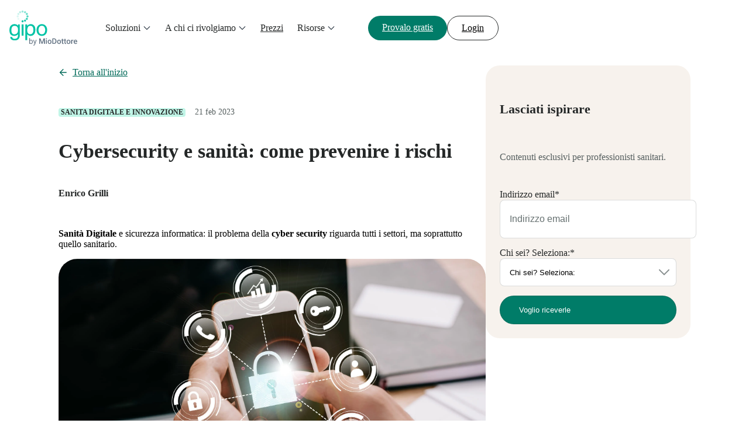

--- FILE ---
content_type: text/html; charset=UTF-8
request_url: https://gipo.it/blog/sanita-digitale/cyber-security-rischi-per-informazioni-ultrasensibili
body_size: 20784
content:
<!doctype html><html lang="it" data-theme="teal"><head>
    <meta charset="utf-8">

    <!--   Preload fonts   -->
    <link rel="preload" href="https://442271.fs1.hubspotusercontent-na1.net/hubfs/442271/lp-kit-files/lp-kit-fonts/figtree/Figtree-Light.woff2" as="font" type="font/woff2" crossorigin="anonymous">

    <link rel="preload" href="https://442271.fs1.hubspotusercontent-na1.net/hubfs/442271/lp-kit-files/lp-kit-fonts/figtree/Figtree-Regular.woff2" as="font" type="font/woff2" crossorigin="anonymous">

    <link rel="preload" href="https://442271.fs1.hubspotusercontent-na1.net/hubfs/442271/lp-kit-files/lp-kit-fonts/figtree/Figtree-Medium.woff2" as="font" type="font/woff2" crossorigin="anonymous">

    <link rel="preload" href="https://442271.fs1.hubspotusercontent-na1.net/hubfs/442271/lp-kit-files/lp-kit-fonts/figtree/Figtree-Bold.woff2" as="font" type="font/woff2" crossorigin="anonymous">

    <!--   Standard HubSpot stuff   -->
    <title>Cybersecurity e sanità: come prevenire i rischi</title>
    <meta name="description" content="Quali sono le conseguenze per poliambulatori e centri medici di una falla nella cybersecurity? Come prevenire i rischi e proteggere i dati dei pazienti.">
    <meta name="viewport" content="width=device-width, initial-scale=1">

    <script src="/hs/hsstatic/jquery-libs/static-1.1/jquery/jquery-1.7.1.js"></script>
<script>hsjQuery = window['jQuery'];</script>
    <meta property="og:description" content="Quali sono le conseguenze per poliambulatori e centri medici di una falla nella cybersecurity? Come prevenire i rischi e proteggere i dati dei pazienti.">
    <meta property="og:title" content="Cybersecurity e sanità: come prevenire i rischi">
    <meta name="twitter:description" content="Quali sono le conseguenze per poliambulatori e centri medici di una falla nella cybersecurity? Come prevenire i rischi e proteggere i dati dei pazienti.">
    <meta name="twitter:title" content="Cybersecurity e sanità: come prevenire i rischi">

    

    
    <style>
a.cta_button{-moz-box-sizing:content-box !important;-webkit-box-sizing:content-box !important;box-sizing:content-box !important;vertical-align:middle}.hs-breadcrumb-menu{list-style-type:none;margin:0px 0px 0px 0px;padding:0px 0px 0px 0px}.hs-breadcrumb-menu-item{float:left;padding:10px 0px 10px 10px}.hs-breadcrumb-menu-divider:before{content:'›';padding-left:10px}.hs-featured-image-link{border:0}.hs-featured-image{float:right;margin:0 0 20px 20px;max-width:50%}@media (max-width: 568px){.hs-featured-image{float:none;margin:0;width:100%;max-width:100%}}.hs-screen-reader-text{clip:rect(1px, 1px, 1px, 1px);height:1px;overflow:hidden;position:absolute !important;width:1px}
</style>

<link rel="preload" as="style" href="/hubfs/build_assets/pro-websites-project/1429/js_client_assets/assets/index-BLGjjqG7.css">

<link rel="preload" as="style" href="/hubfs/build_assets/pro-websites-project/1429/js_client_assets/assets/index-DTTsL92u.css">

<link rel="preload" as="style" href="/hubfs/build_assets/pro-websites-project/1429/js_client_assets/assets/index-Cuv7gEGx.css">

<link rel="preload" as="style" href="/hubfs/build_assets/pro-websites-project/1429/js_client_assets/assets/index-DYyhKWZq.css">

<link rel="preload" as="style" href="/hubfs/build_assets/pro-websites-project/1429/js_client_assets/assets/_post_page-_TzmnTfv.css">

<link rel="preload" as="style" href="/hubfs/build_assets/pro-websites-project/1429/js_client_assets/assets/index-BE4WpwBw.css">

<link rel="preload" as="style" href="/hubfs/build_assets/pro-websites-project/1429/js_client_assets/assets/ListItem-CzuuaKNA.css">

<link rel="preload" as="style" href="/hubfs/build_assets/pro-websites-project/1429/js_client_assets/assets/index-B5mlBV04.css">

<link rel="preload" as="style" href="/hubfs/build_assets/pro-websites-project/1429/js_client_assets/assets/ListItem-CzuuaKNA.css">

<link rel="preload" as="style" href="/hubfs/build_assets/pro-websites-project/1429/js_client_assets/assets/navigation-X6JekhOX.css">

<link rel="preload" as="style" href="/hubfs/build_assets/pro-websites-project/1429/js_client_assets/assets/VideoPopup-CxrFfUtj.css">

<link rel="preload" as="style" href="/hubfs/build_assets/pro-websites-project/1429/js_client_assets/assets/index-BnN-Dfb3.css">

    <script type="application/ld+json">
{
  "mainEntityOfPage" : {
    "@type" : "WebPage",
    "@id" : "https://gipo.it/blog/sanita-digitale/cyber-security-rischi-per-informazioni-ultrasensibili"
  },
  "author" : {
    "name" : "Enrico Grilli",
    "url" : "https://gipo.it/blog/author/enrico-grilli",
    "@type" : "Person"
  },
  "headline" : "Cybersecurity e sanità: come prevenire i rischi",
  "datePublished" : "2023-02-21T07:15:00.000Z",
  "dateModified" : "2023-02-21T10:12:39.096Z",
  "publisher" : {
    "name" : "Doctoralia Internet S.L.",
    "logo" : {
      "url" : "https://442271.fs1.hubspotusercontent-na1.net/hubfs/442271/2025%20All%20brands%20logos/Docplanner/logo-docplanner-primary-teal-gray.svg",
      "@type" : "ImageObject"
    },
    "@type" : "Organization"
  },
  "@context" : "https://schema.org",
  "@type" : "BlogPosting",
  "image" : [ "https://442271.fs1.hubspotusercontent-na1.net/hubfs/442271/Gipo%20Blog%20Images/Cybersecurity-centri-medici.jpg" ]
}
</script>


    

<!-- Preload fonts -->
<link rel="preload" href="https://442271.fs1.hubspotusercontent-na1.net/hubfs/442271/lp-kit-files/lp-kit-fonts/roboto-light.ttf" as="font" type="font/ttf" crossorigin="anonymous">
<link rel="preload" href="https://442271.fs1.hubspotusercontent-na1.net/hubfs/442271/lp-kit-files/lp-kit-fonts/roboto-regular.ttf" as="font" type="font/ttf" crossorigin="anonymous">
<link rel="preload" href="https://442271.fs1.hubspotusercontent-na1.net/hubfs/442271/lp-kit-files/lp-kit-fonts/roboto-medium.ttf" as="font" type="font/ttf" crossorigin="anonymous">
<link rel="preload" href="https://442271.fs1.hubspotusercontent-na1.net/hubfs/442271/lp-kit-files/lp-kit-fonts/roboto-bold.ttf" as="font" type="font/ttf" crossorigin="anonymous">
<link rel="preload" href="https://442271.fs1.hubspotusercontent-na1.net/hubfs/442271/lp-kit-files/lp-kit-fonts/worksans-medium.ttf" as="font" type="font/ttf" crossorigin="anonymous">

<!-- Google Tag Manager -->
<script>(function(w,d,s,l,i){w[l]=w[l]||[];w[l].push({'gtm.start':
new Date().getTime(),event:'gtm.js'});var f=d.getElementsByTagName(s)[0],
j=d.createElement(s),dl=l!='dataLayer'?'&l='+l:'';j.async=true;j.src=
'https://www.googletagmanager.com/gtm.js?id='+i+dl;f.parentNode.insertBefore(j,f);
})(window,document,'script','dataLayer','GTM-NQVRT96');</script>
<!-- End Google Tag Manager -->

<link rel="amphtml" href="https://gipo.it/blog/sanita-digitale/cyber-security-rischi-per-informazioni-ultrasensibili?hs_amp=true">

<meta property="og:image" content="https://442271.fs1.hubspotusercontent-na1.net/hubfs/442271/Gipo%20Blog%20Images/Cybersecurity-centri-medici.jpg">
<meta property="og:image:width" content="2000">
<meta property="og:image:height" content="1335">

<meta name="twitter:image" content="https://442271.fs1.hubspotusercontent-na1.net/hubfs/442271/Gipo%20Blog%20Images/Cybersecurity-centri-medici.jpg">


<meta property="og:url" content="https://gipo.it/blog/sanita-digitale/cyber-security-rischi-per-informazioni-ultrasensibili">
<meta name="twitter:card" content="summary_large_image">

<link rel="canonical" href="https://gipo.it/blog/sanita-digitale/cyber-security-rischi-per-informazioni-ultrasensibili">

<meta property="og:type" content="article">
<link rel="alternate" type="application/rss+xml" href="https://gipo.it/blog/rss.xml">
<meta name="twitter:domain" content="gipo.it">
<script src="//platform.linkedin.com/in.js" type="text/javascript">
    lang: it_IT
</script>

<meta http-equiv="content-language" content="it">







    <!-- Custom tags -->
    <meta name="dp-template-type" content="dp-dnd-lp-kit">

    <meta name="generator" content="HubSpot"></head><body><div id="hs_cos_wrapper_todos" class="hs_cos_wrapper hs_cos_wrapper_widget hs_cos_wrapper_type_module" style="" data-hs-cos-general-type="widget" data-hs-cos-type="module"><link rel="stylesheet" href="/hubfs/build_assets/pro-websites-project/1429/js_client_assets/assets/index-BLGjjqG7.css">

    <script type="text/javascript">
      window.__hsEnvConfig = {"hsDeployed":true,"hsEnv":"prod","hsJSRGates":["CMS:JSRenderer:SeparateIslandRenderOption","CMS:JSRenderer:CompressResponse","CMS:JSRenderer:MinifyCSS","CMS:JSRenderer:GetServerSideProps","CMS:JSRenderer:LocalProxySchemaVersion1","CMS:JSRenderer:SharedDeps"],"hublet":"na1","portalID":442271};
      window.__hsServerPageUrl = "https:\u002F\u002Fgipo.it\u002Fblog\u002Fsanita-digitale\u002Fcyber-security-rischi-per-informazioni-ultrasensibili";
      window.__hsBasePath = "\u002Fblog\u002Fsanita-digitale\u002Fcyber-security-rischi-per-informazioni-ultrasensibili";
    </script>
      </div>
  
  
    

  <main>
    <div id="hs_cos_wrapper_Navigation-topmenu" class="hs_cos_wrapper hs_cos_wrapper_widget hs_cos_wrapper_type_module" style="" data-hs-cos-general-type="widget" data-hs-cos-type="module"><link rel="stylesheet" href="/hubfs/build_assets/pro-websites-project/1429/js_client_assets/assets/index-DTTsL92u.css">
<div data-hs-island="true" id="island-869480i1R1"></div>
    <script type="text/javascript">
      window.__hsEnvConfig = {"hsDeployed":true,"hsEnv":"prod","hsJSRGates":["CMS:JSRenderer:SeparateIslandRenderOption","CMS:JSRenderer:CompressResponse","CMS:JSRenderer:MinifyCSS","CMS:JSRenderer:GetServerSideProps","CMS:JSRenderer:LocalProxySchemaVersion1","CMS:JSRenderer:SharedDeps"],"hublet":"na1","portalID":442271};
      window.__hsServerPageUrl = "https:\u002F\u002Fgipo.it\u002Fblog\u002Fsanita-digitale\u002Fcyber-security-rischi-per-informazioni-ultrasensibili";
      window.__hsBasePath = "\u002Fblog\u002Fsanita-digitale\u002Fcyber-security-rischi-per-informazioni-ultrasensibili";
    </script>
      
  <script type="text/javascript">
    var newIslands = [{"clientOnly":"true","hydrateOn":"load","id":"island-869480i1R1","moduleId":"components\u002Fislands\u002FTopNavs\u002FProZoneTopNavIsland.jsx?client-entry","moduleName":"ProZoneTopNavIsland","priority":0,"props":{"content":{"buttons":{"primary":{"href":"https:\u002F\u002Faccount.gipo.it\u002Fdemo\u002Fgiponext","text":"Provalo gratis"},"secondary":{"href":"https:\u002F\u002Fwww.giponext.it\u002FAccount\u002FLogin","text":"Login"}},"homepageUrl":"https:\u002F\u002Fpro.miodottore.it","menuItems":[{"data":{"contentImage":{"alt":"Gipo Demo","description":"Prova GipoNext o GipoDental per un mese nella tua struttura. Senza vincoli e senza carta di credito!","icon":null,"label":"In evidenza","link":"https:\u002F\u002Faccount.gipo.it\u002Fdemo\u002Fgiponext","src":"https:\u002F\u002F442271.fs1.hubspotusercontent-na1.net\u002Fhubfs\u002F442271\u002FWR%20PMSs\u002F%5BIT%5D%20Gipo\u002FTop%20menu\u002Fit-wr-gipo-doctor-computer-try-features.webp","textLink":"Inizia subito","title":"Attiva la prova gratuita di Gipo"},"contentItems":[{"category":"Per Centri Medici","description":null,"items":[{"description":"Il software gestionale per centri medici numero 1 in Italia.","icon":"GipoIcon","isNew":false,"link":"https:\u002F\u002Fgipo.it\u002Fprodotto\u002Fil-software\u002Fgiponext","title":"GipoNext"}]},{"category":"Per Studi Dentistici","description":null,"items":[{"description":"Il software gestionale per dentisti che semplifica il tuo lavoro.","icon":"ToothIcon","isNew":false,"link":"https:\u002F\u002Fgipo.it\u002Fprodotto\u002Fil-software\u002Fgipodental","title":"GipoDental"}]},{"allFeatures":null,"category":"Funzionalità","items":[{"description":null,"icon":"CalendarDaysIcon","isNew":false,"link":"https:\u002F\u002Fwww.gipo.it\u002Fprodotto\u002Ffunzionalita-piu-amate\u002Fagenda-e-prenotazioni","title":"Agenda e prenotazioni"},{"description":null,"icon":"FileTextIcon","isNew":false,"link":"https:\u002F\u002Fwww.gipo.it\u002Fprodotto\u002Ffunzionalita-piu-amate\u002Fdocumenti-digitali","title":"Documentali digitali"},{"description":null,"icon":"InvoiceIcon","isNew":false,"link":"https:\u002F\u002Fwww.gipo.it\u002Fprodotto\u002Ffunzionalita-piu-amate\u002Ffatturazione","title":"Fatturazione"},{"description":null,"icon":"ShieldIcon","isNew":false,"link":"https:\u002F\u002Fwww.gipo.it\u002Fprodotto\u002Ffunzionalita-piu-amate\u002Fgdpr-e-privacy","title":"GDPR e privacy"},{"description":null,"icon":"ChartIcon","isNew":false,"link":"https:\u002F\u002Fgipo.it\u002Fprodotto\u002Ffunzionalita-piu-amate\u002Freport-e-analisi-dati","title":"Report e analisi dati"},{"description":null,"icon":"SmartIcon","isNew":false,"link":"https:\u002F\u002Fnoa.ai\u002Fit\u002Fia-centri-medici","title":"Noa Notes"},{"description":null,"icon":"RepotsIcon","isNew":false,"link":"https:\u002F\u002Fgipo.it\u002Fprodotto\u002Ffunzionalita-piu-amate\u002Fconvenzione-ssn","title":"Convenzione SSN"},{"description":null,"icon":"ClipBoardIcon","isNew":false,"link":"https:\u002F\u002Fwww.gipo.it\u002Fprodotto\u002Ffunzionalita-piu-amate\u002Freferti-e-radiologia","title":"Referti e radiologia (Ris-pacs)"},{"description":null,"icon":"StethoscopeIcon","isNew":false,"link":"https:\u002F\u002Fgipo.it\u002Fprodotto\u002Ffunzionalita-piu-amate\u002Fmedicina-del-lavoro","title":"Medicina del lavoro"},{"description":null,"icon":"PeopleIcon","isNew":false,"link":"https:\u002F\u002Fwww.gipo.it\u002Fprodotto\u002Ffunzionalita-piu-amate\u002Fcheckin-e-accettazione","title":"Check-in e accettazione"}]}],"format":"type1","hasTag":false,"icon":null,"link":null,"returnMsg":"Menu principale"},"title":"Soluzioni"},{"data":{"contentImage":{"alt":"Gipo Video","description":"Dai un'occhiata al video per capire come funziona Gipo e cosa può fare per il tuo centro medico o studio dentistico.","icon":null,"label":"In evidenza","link":"https:\u002F\u002Fgipo.it\u002Fvideo-software-gestionale-medico","src":"https:\u002F\u002F442271.fs1.hubspotusercontent-na1.net\u002Fhubfs\u002F442271\u002FWR%20PMSs\u002F%5BIT%5D%20Gipo\u002FTop%20menu\u002Fit-wr-gipo-doctor-tablet-player.webp","textLink":"Scopri di più","title":"Guarda Gipo in azione"},"contentItems":[{"category":"Strutture sanitarie","items":[{"description":null,"icon":"FacilityIcon","isNew":false,"link":"https:\u002F\u002Fgipo.it\u002Fa-chi-ci-rivolgiamo\u002Fgiponext-per\u002Fpoliambulatorio-medico","title":"Poliambulatori Medici"},{"description":null,"icon":"StretchingPersonIcon","isNew":false,"link":"https:\u002F\u002Fgipo.it\u002Fa-chi-ci-rivolgiamo\u002Fgiponext-per\u002Fcentro-fisioterapico","title":"Centri Fisioterapici"},{"description":null,"icon":"ToothIcon","isNew":false,"link":"https:\u002F\u002Fgipo.it\u002Fprodotto\u002Fil-software\u002Fgipodental","title":"Studi Dentistici"},{"description":null,"icon":"ClinicIcon","isNew":false,"link":"https:\u002F\u002Fgipo.it\u002Fa-chi-ci-rivolgiamo\u002Fgiponext-per\u002Fstudio-medico","title":"Studi Medici"}]}],"format":"type1","hasTag":false,"icon":null,"link":null,"returnMsg":"Menu principale"},"title":"A chi ci rivolgiamo"},{"data":{"contentImage":null,"contentItems":null,"format":"type1","hasTag":false,"icon":null,"link":"https:\u002F\u002Fgipo.it\u002Fprezzi"},"title":"Prezzi"},{"data":{"contentImage":{"alt":"FSE 2.0","description":"Tutto quello che c'è da sapere (e da fare) per essere allineati alla nuova normativa in materia.","icon":null,"label":"IN EVIDENZA","link":"https:\u002F\u002Fgipo.it\u002Frisorse-gratuite\u002Ffse-2.0-per-centri-medici-tutto-ci%C3%B2-che-c-%C3%A8-da-sapere\u002Fform","src":"https:\u002F\u002F442271.fs1.hubspotusercontent-na1.net\u002Fhubfs\u002F442271\u002FWR%20PMSs\u002F%5BIT%5D%20Gipo\u002FTop%20menu\u002Fit-wr-gipo-ebook-cover.webp","textLink":"Scarica la checklist","title":"FSE 2.0 - La checklist completa e aggiornata"},"contentItems":[{"category":"Contenuti gratuiti","items":[{"description":null,"icon":"QuillWriteIcon","isNew":false,"link":"https:\u002F\u002Fgipo.it\u002Fblog","title":"Blog"},{"description":null,"icon":"BookOpenIcon","isNew":false,"link":"https:\u002F\u002Fgipo.it\u002Frisorse-gratuite","title":"Risorse gratuite"}]}],"format":"type1","hasTag":false,"icon":null,"link":null,"returnMsg":"Menu principale"},"title":"Risorse"}],"menuType":"ProZone"},"domainInfo":{"companyName":"DocplannerItaly SRL","consentText":"Compilando il modulo presti il consenso all'invio di informazioni su prodotti e servizi da parte di MioDottore. Puoi revocare il consenso in qualsiasi momento. \u003Ca href=\"https:\u002F\u002Fwww.miodottore.it\u002Fprivacy\"\u003EScopri di più\u003C\u002Fa\u003E.","country":"Italy","countryCode":"it","desktopLogo":"GipoLogo","errorPage":{"subtitle":"Non possiamo trovare la pagina che stai cercando. Ti stiamo redirigendo alla pagina iniziale.","title":"Pagina non trovata"},"extraFeaturesContent":{"clinicsText":"Vedi altre caratteristiche","individualsText":"Cosa è incluso?"},"homePage":"https:\u002F\u002Fgipo.it","language":"it-IT","listingBlogUrl":"https:\u002F\u002Fgipo.it\u002Fblog","mobileLogo":"MiniGipoLogo","postInfo":{"backHomeLinkText":"Torna all'inizio","formName":"gipo_form","moreArticles":"Altri articoli","newsletterForm":{"description":"Contenuti esclusivi per professionisti sanitari.","title":"Lasciati ispirare"},"postAuthorSentence":"Sull'autore","relatedPostTitle":"Articoli correlati"}},"isDarkMode":false},"supplementalFieldValues":{"isDarkMode":{}},"url":"\u002Fhubfs\u002Fbuild_assets\u002Fpro-websites-project\u002F1429\u002Fjs_client_assets\u002Fassets\u002FProZoneTopNavIsland-DGZoiTrE.js"}];
    if (Array.isArray(window.__islands)) {
      window.__islands.push(...newIslands);
    } else {
      window.__islands = newIslands;
    }
  </script>
  <link rel="modulepreload" crossorigin href="https://static.hsappstatic.net/cms-js-static/ex/js/react/v18/react-combined.mjs">
  <script type="module" crossorigin>
    import { initConfigSingletonFromJSON, setupIslandHydration } from "https://static.hsappstatic.net/cms-js-static/ex/js/island-runtime/v1/island-runtime.mjs"
    initConfigSingletonFromJSON(window.__hsEnvConfig)
    setupIslandHydration();
  </script>
      </div>

    <div id="hs_cos_wrapper_Core-scroll-progress-bar" class="hs_cos_wrapper hs_cos_wrapper_widget hs_cos_wrapper_type_module" style="" data-hs-cos-general-type="widget" data-hs-cos-type="module"><link rel="stylesheet" href="/hubfs/build_assets/pro-websites-project/1429/js_client_assets/assets/index-Cuv7gEGx.css">
<div class="core-scroll-progress-bar"><!--$--><div data-hs-island="true" id="island-10ca5ei1R0"><!--$--><div class="scroll-progress-bar z-index-top" style="top:0px"></div><!--/$--></div><!--/$--></div>
    <script type="text/javascript">
      window.__hsEnvConfig = {"hsDeployed":true,"hsEnv":"prod","hsJSRGates":["CMS:JSRenderer:SeparateIslandRenderOption","CMS:JSRenderer:CompressResponse","CMS:JSRenderer:MinifyCSS","CMS:JSRenderer:GetServerSideProps","CMS:JSRenderer:LocalProxySchemaVersion1","CMS:JSRenderer:SharedDeps"],"hublet":"na1","portalID":442271};
      window.__hsServerPageUrl = "https:\u002F\u002Fgipo.it\u002Fblog\u002Fsanita-digitale\u002Fcyber-security-rischi-per-informazioni-ultrasensibili";
      window.__hsBasePath = "\u002Fblog\u002Fsanita-digitale\u002Fcyber-security-rischi-per-informazioni-ultrasensibili";
    </script>
      
  <script type="text/javascript">
    var newIslands = [{"clientOnly":false,"hydrateOn":"load","id":"island-10ca5ei1R0","moduleId":"components\u002Fpartials\u002FScrollProgressBar.jsx?client-entry","moduleName":"ScrollProgressBar","priority":0,"props":{},"supplementalFieldValues":{"settings":{"additionalWrapperClasses":{},"blockId":{},"colorMode":{"colorModeValue":{}},"renderComponent":{},"scrollAnimation":{},"spacing":{"mb":{},"mt":{},"pb":{},"pt":{}}}},"url":"\u002Fhubfs\u002Fbuild_assets\u002Fpro-websites-project\u002F1429\u002Fjs_client_assets\u002Fassets\u002FScrollProgressBar-CYK0MmD-.js"}];
    if (Array.isArray(window.__islands)) {
      window.__islands.push(...newIslands);
    } else {
      window.__islands = newIslands;
    }
  </script>
  <link rel="modulepreload" crossorigin href="https://static.hsappstatic.net/cms-js-static/ex/js/react/v18/react-combined.mjs">
  <script type="module" crossorigin>
    import { initConfigSingletonFromJSON, setupIslandHydration } from "https://static.hsappstatic.net/cms-js-static/ex/js/island-runtime/v1/island-runtime.mjs"
    initConfigSingletonFromJSON(window.__hsEnvConfig)
    setupIslandHydration();
  </script>
      </div>

    <div class="container gap-6 pt-7 pt-md-10 d-flex justify-content-center flex-direction-column flex-direction-md-row align-items-start">
      <div class="left maxw-100 maxw-md-730">
        <div id="hs_cos_wrapper_Blog-post-intro" class="hs_cos_wrapper hs_cos_wrapper_widget hs_cos_wrapper_type_module" style="" data-hs-cos-general-type="widget" data-hs-cos-type="module"><link rel="stylesheet" href="/hubfs/build_assets/pro-websites-project/1429/js_client_assets/assets/index-DYyhKWZq.css">
<link rel="stylesheet" href="/hubfs/build_assets/pro-websites-project/1429/js_client_assets/assets/_post_page-_TzmnTfv.css">
<div class="blog-post-intro"><div class="mt-9 mt-sm-0 mb-6 wrapper__left-container left maxw-100 maxw-md-730"><a class="d-inline-block btn btn-text btn-large 
         mb-6 text-link pl-5 full-left-arrow
         left-arrow" href="https://gipo.it/blog"><span>Torna all'inizio</span></a><div class="mb-3 wrapper-badge d-flex align-items-center"><span class="badge badge-primary badge-small mr-4">Sanita Digitale e Innovazione</span><div class="gap-3 d-flex align-items-center"><p class="caption">21 feb 2023</p></div></div><div class="wrapper-title mb-6 mb-md-5"><h1 class="h2 font-semibold text-primary">Cybersecurity e sanità: come prevenire i rischi</h1></div><div class="wrapper__content-name gap-4 d-flex "><div class=" name d-flex flex-direction-column  align-items-center justify-content-center"><p class="p2 name__text text-primary font-semibold">Enrico Grilli</p></div></div></div></div>
    <script type="text/javascript">
      window.__hsEnvConfig = {"hsDeployed":true,"hsEnv":"prod","hsJSRGates":["CMS:JSRenderer:SeparateIslandRenderOption","CMS:JSRenderer:CompressResponse","CMS:JSRenderer:MinifyCSS","CMS:JSRenderer:GetServerSideProps","CMS:JSRenderer:LocalProxySchemaVersion1","CMS:JSRenderer:SharedDeps"],"hublet":"na1","portalID":442271};
      window.__hsServerPageUrl = "https:\u002F\u002Fgipo.it\u002Fblog\u002Fsanita-digitale\u002Fcyber-security-rischi-per-informazioni-ultrasensibili";
      window.__hsBasePath = "\u002Fblog\u002Fsanita-digitale\u002Fcyber-security-rischi-per-informazioni-ultrasensibili";
    </script>
      </div>

        <span id="hs_cos_wrapper_post_body" class="hs_cos_wrapper hs_cos_wrapper_meta_field hs_cos_wrapper_type_rich_text" style="" data-hs-cos-general-type="meta_field" data-hs-cos-type="rich_text"><p><strong>Sanità Digitale</strong> e sicurezza informatica: il problema della <strong>cyber security</strong> riguarda tutti i settori, ma soprattutto quello sanitario.</p>
<p><strong><img src="https://442271.fs1.hubspotusercontent-na1.net/hub/442271/hubfs/Gipo%20Blog%20Images/Cybersecurity-centri-medici.jpg?width=2000&amp;height=1335&amp;name=Cybersecurity-centri-medici.jpg" alt="Cybersecurity-centri-medici" width="2000" height="1335" loading="lazy" style="height: auto; max-width: 100%; width: 2000px;" srcset="https://442271.fs1.hubspotusercontent-na1.net/hub/442271/hubfs/Gipo%20Blog%20Images/Cybersecurity-centri-medici.jpg?width=1000&amp;height=668&amp;name=Cybersecurity-centri-medici.jpg 1000w, https://442271.fs1.hubspotusercontent-na1.net/hub/442271/hubfs/Gipo%20Blog%20Images/Cybersecurity-centri-medici.jpg?width=2000&amp;height=1335&amp;name=Cybersecurity-centri-medici.jpg 2000w, https://442271.fs1.hubspotusercontent-na1.net/hub/442271/hubfs/Gipo%20Blog%20Images/Cybersecurity-centri-medici.jpg?width=3000&amp;height=2003&amp;name=Cybersecurity-centri-medici.jpg 3000w, https://442271.fs1.hubspotusercontent-na1.net/hub/442271/hubfs/Gipo%20Blog%20Images/Cybersecurity-centri-medici.jpg?width=4000&amp;height=2670&amp;name=Cybersecurity-centri-medici.jpg 4000w, https://442271.fs1.hubspotusercontent-na1.net/hub/442271/hubfs/Gipo%20Blog%20Images/Cybersecurity-centri-medici.jpg?width=5000&amp;height=3338&amp;name=Cybersecurity-centri-medici.jpg 5000w, https://442271.fs1.hubspotusercontent-na1.net/hub/442271/hubfs/Gipo%20Blog%20Images/Cybersecurity-centri-medici.jpg?width=6000&amp;height=4005&amp;name=Cybersecurity-centri-medici.jpg 6000w" sizes="(max-width: 2000px) 100vw, 2000px"></strong></p>
<p><!--more--></p>
<p>Da un lato, infatti, le nuove tecnologie applicate alla salute stanno aumentando nel numero e nella disponibilità, grazie anche alla diffusione capillare dei dispositivi mobile, dall’altro, invece, i dati raccolti e trattati da questi servizi, ma non solo da questi, sono <span style="font-weight: bold;">estremamente sensibili e “appetibili” per i cyber criminali</span>.</p>
<p>Il GDPR innalza gli standard per la protezione dei dati, eppure <span style="font-weight: bold;">non tutte le strutture sanitarie sono pronte</span>.</p>
<blockquote>
<p>Anche centri medici, poliambulatori e studi medici sono esposti, per questo è importante conoscere i rischi che si corrono e quali sono le possibilità di tutela.</p>
</blockquote>
<h2>La tecnologia fa passi da gigante, ma il sistema è ancora vulnerabile</h2>
<p>Il rapporto tra tecnologia, digitale e salute si è trasformato in pochi anni. Nel 2015, per esempio, esistevano al mondo “solo” 28.343 applicazioni per smartphone dedicate alla salute, nel 2018 erano quasi raddoppiate, 47.911.</p>
<p>Oggi non esiste un censimento delle app, è diventato un dato quasi irrilevante a fronte della <strong>diffusione capillare degli smartphone </strong>che hanno strumenti legati alla salute e al benessere integrati, degli <strong>smartwatch</strong> e degli altri <strong>applicativi wearable</strong> che consentono la raccolta di tanti dati sulla nostra salute e sulle nostre abitudini di tutti i giorni. Ci sono app per ogni cosa: mantenersi in forma, seguire una dieta, contare i passi, smettere di fumare, monitorare la frequenza cardiaca e la pressione, applicazioni che ricordano al paziente di assumere i farmaci…</p>
<p>Quando parliamo di digitalizzazione della salute, quindi, è importante considerare anche gli <strong>strumenti tecnologici utilizzati dalle strutture sanitarie</strong>.</p>
<blockquote>
<p>Ogni centro medico o poliambulatorio utilizza computer, software e programmi nella quotidianità e conserva una mole significativa di dati sensibili a proposito dei propri pazienti.&nbsp;</p>
</blockquote>
<p>Sebbene la raccolta dei dati (sia da parte delle app sia da parte delle strutture sanitarie) possa avvenire nel pieno rispetto della normativa di tutela della privacy, ciò non protegge da eventuali rischi. Al contrario, l’aumento della mole di informazioni ultrasensibili ha fatto sì che ospedali, poliambulatori e studi medici siano diventati sempre di più il <strong>bersaglio di attacchi informatici.</strong></p>
<p style="font-weight: normal;">Secondo i dati riportati dal <a href="https://www.sanita24.ilsole24ore.com/art/aziende-e-regioni/2022-05-25/attacchi-cyber-strutture-ospedaliere-perche-nostri-dati-sanitari-fanno-gola-hacker-e-come-possono-proteggersi-aziende-sanitarie-133203.php?uuid=AEvKDGbB" rel="noopener">Sole 24 ore</a>, una<span style="font-weight: bold;"> </span><a href="/blog/cartella-clinica-elettronica/differenze-tra-cartella-clinica-elettronica-informatizzata" rel="noopener" style="font-style: normal; font-weight: bold;">cartella clinica</a><span style="font-weight: bold;"> può valere fino a 2.000 dollari nel dark web.</span> Ciò perché conserva al suo interno molte informazioni estremamente varie sulla persona, dai dati anagrafici allo stato di salute, fino ad alcuni dettagli legati allo stile di vita. <span style="font-weight: bold; font-size: 18px;">Conoscere i rischi legati alla cybersecurity è, dunque, estremamente urgente</span> per tutte le strutture che si occupano della salute delle persone; è un passo cruciale per poter prevenire gli hack o reagire prontamente in caso di attacco.</p>
<h3>Cybersecurity e sanità: quali sono i rischi per i centri medici?</h3>
<p>L’intero comparto della sanità in Italia è vulnerabile ai cyber attacchi. Secondo il rapporto CLUSIT 2022 sulla sicurezza ICT, <strong>il settore sanitario è stato l’obiettivo del 13% degli attacchi informatici</strong> tentati lo scorso anno, in aumento del 24,8% rispetto al 2020.</p>
<p>L’hack più grave è stato quello subito dal sistema informatico dell’Asst Fatebenefratelli Sacco di Milano lo scorso 1° maggio. I portali di tutte le strutture gestite dall’azienda sono stati messi offline. Diverse le conseguenze: il fatto che il personale abbiamo dovuto utilizzare soltanto modulistica cartacea ha comportato, a sua volta, ritardi di vario tipo sia sui pazienti sia sui processi in corso.&nbsp;</p>
<p>Le conseguenze di un data breach (cioè di una violazione dei dati personali) non si esauriscono con la soluzione del problema.&nbsp;</p>
<p>La Cybersecurity and Infrastructure Security Agency (CISA) ha condotto un’analisi che riguarda gli ospedali che offrono <em>network based services </em>ipotizzando di identificare le conseguenze di un attacco informatico. È emerso come, nel momento dell’hack, il principale effetto è la <strong>difficoltà nell’accesso alle cartelle cliniche elettroniche e ad altri servizi monitorati a distanza.</strong> In questo caso, l’attività di strutture sanitarie e poliambulatori subisce rallentamenti anche significativi dell’operatività. Nel caso di urgenze, questo può comportare anche la necessità di spostare un paziente in un altro centro, con un impatto anche sulla sua sopravvivenza.&nbsp;</p>
<p>Alcuni studi condotti dalla University of Central Florida insieme alla Vanderbilt University hanno osservato come, negli ospedali dove era stato registrato un attacco informatico,<strong> è aumentato il tempo medio</strong> necessario per l’esecuzione di un <strong>elettrocardiogramma</strong> e la crescita della<strong> mortalità per infarto </strong>miocardico acuto a 30 giorni. Queste conseguenze così drammatiche per la vita dei pazienti non dipendono soltanto dalla minaccia informatica in sé, ma anche dalla tipologia di soluzioni messe in atto. <strong>Misure di sicurezza molto rigide</strong>, introdotte senza un’adeguata preparazione e formazione del personale si trasformano esse stesse in un problema.</p>
<p>L’analisi della CISA ha, inoltre, raccolto alcuni dati a proposito degli effetti a medio termine di un data breach. La perdita dei dati, si osserva, può portare a ritardi nelle prestazione di servizi diagnostici o di assistenza anche a distanza di settimane dal momento dell’attacco.</p>
<p><img src="https://442271.fs1.hubspotusercontent-na1.net/hub/442271/hubfs/Gipo%20Blog%20Images/Cybersecurity-sanit%C3%A0.jpg?width=2000&amp;height=1333&amp;name=Cybersecurity-sanit%C3%A0.jpg" alt="Cybersecurity-sanità" width="2000" height="1333" loading="lazy" style="height: auto; max-width: 100%; width: 2000px;" srcset="https://442271.fs1.hubspotusercontent-na1.net/hub/442271/hubfs/Gipo%20Blog%20Images/Cybersecurity-sanit%C3%A0.jpg?width=1000&amp;height=667&amp;name=Cybersecurity-sanit%C3%A0.jpg 1000w, https://442271.fs1.hubspotusercontent-na1.net/hub/442271/hubfs/Gipo%20Blog%20Images/Cybersecurity-sanit%C3%A0.jpg?width=2000&amp;height=1333&amp;name=Cybersecurity-sanit%C3%A0.jpg 2000w, https://442271.fs1.hubspotusercontent-na1.net/hub/442271/hubfs/Gipo%20Blog%20Images/Cybersecurity-sanit%C3%A0.jpg?width=3000&amp;height=2000&amp;name=Cybersecurity-sanit%C3%A0.jpg 3000w, https://442271.fs1.hubspotusercontent-na1.net/hub/442271/hubfs/Gipo%20Blog%20Images/Cybersecurity-sanit%C3%A0.jpg?width=4000&amp;height=2666&amp;name=Cybersecurity-sanit%C3%A0.jpg 4000w, https://442271.fs1.hubspotusercontent-na1.net/hub/442271/hubfs/Gipo%20Blog%20Images/Cybersecurity-sanit%C3%A0.jpg?width=5000&amp;height=3333&amp;name=Cybersecurity-sanit%C3%A0.jpg 5000w, https://442271.fs1.hubspotusercontent-na1.net/hub/442271/hubfs/Gipo%20Blog%20Images/Cybersecurity-sanit%C3%A0.jpg?width=6000&amp;height=3999&amp;name=Cybersecurity-sanit%C3%A0.jpg 6000w" sizes="(max-width: 2000px) 100vw, 2000px"></p>
<h3>In che modo i centri medici possono essere colpiti da un cyber attacco&nbsp;</h3>
<p>Conoscere i modi in cui la cyber security può essere minacciata è fondamentale per poter capire come <span style="font-weight: bold; font-size: 18px;">prevenire i danni peggiori</span> per il centro medico. I criminali hacker possono rubare dati dalle cartelle cliniche elettroniche, mettere offline i sistemi di gestione informatica delle strutture, oppure prendere il controllo di apparati e strumentazione digitale.<br><br>Tutto ciò è possibile nel momento in cui l’hacker ottiene l’accesso alla rete oppure a uno dei device presenti nella struttura. Ciò, solitamente, può avvenire in due maniere:</p>
<ul>
<li><strong>social engineering</strong>, ovvero attraverso l’invio di email di phishing per ingannare gli utenti e ottenere le credenziali per accedere ai sistemi;</li>
<li><strong>Botnet</strong>, che significa utilizzare delle reti di computer “infetti” per lanciare attacchi automatizzati su una serie di strumenti.&nbsp;</li>
</ul>
<br>Un'ulteriore tipologia di attacco informatico è il <strong>ransomware</strong>. Si tratta di una tipologia di malware che crittografa (e quindi danneggia) i dati sensibili all’interno di un sistema, nel nostro caso informazioni fondamentali per la salute del paziente. Esiste una chiave per decrittografare i dati, e quindi riottenere il tutto, ma spesso per ottenerla è richiesto il pagamento di un riscatto da parte dell’hacker criminale. In questo senso, il problema assume anche una rilevanza economica e penale - poiché pagare un riscatto è illegale -, oltre al danno concreto in termini di tutela degli assistiti involontariamente coinvolti e al mantenimento dell’attività del centro medico.<br>
<h2>Prevenzione e protezione? Attraverso sicurezza e competenze digitali&nbsp;</h2>
<p>Le conseguenze di un attacco informatico sono, dunque, molto gravi per poliambulatori, studi medici e ospedali. Mettere in atto delle strategie di cyber security, compresa la<strong> prevenzione</strong>, è di assoluta urgenza ed importanza.</p>
<p>La sfida per la sanità digitale è duplice per poter prevenire e proteggere i pazienti, a cui corrispondono due sfide da affrontare: una è la sicurezza, l’altra è la <span style="font-weight: bold;">scarsa diffusione di competenze digitali fra gli operatori sanitari</span>.</p>
<h3 style="font-size: 24px;">Competenze digitali in Sanità: necessarie per comprendere i rischi</h3>
<p>È difficile comprendere opportunità e rischi se mancano le <strong>competenze digitali. </strong>Questo perché la “forza lavoro sanitaria” sta invecchiando rapidamente, non ci sono sufficienti investimenti in formazione e il personale sanitario è spesso reticente ad adottare nuovi metodi di cura che prevedono l’introduzione di tecnologie sanitarie.</p>
<p>Poi c’è il problema di<strong> come mettere in sicurezza i dati sensibili</strong><span style="font-weight: normal;">. In un momento di grande sviluppo tecnologico come quello che stiamo vivendo, infatti, la mancanza di competenze IT fra medici e professionisti della salute è di certo un ostacolo che va affrontato quanto prima, ma risolverlo non basta. Per superare il clima di diffidenza e sfiducia causato dai cyber attacchi, è fondamentale che i prodotti e servizi in ambito sanitario prevedano misure di sicurezza estremamente elevate.</span></p>
<h3 style="font-size: 24px;">Privacy by Design e protezione del dato</h3>
<p>L’introduzione del principio di <strong>privacy by design</strong> nel Regolamento Europeo per la protezione dei dati (Regolamento (EU) 2016/679) va proprio nella direzione di proteggere i dati personali fin dalla progettazione di un prodotto o un servizio. I dati devono essere conservati, scambiati e modificati in sicurezza e nel <a href="https://gipo.it/blog/novita-eventi/gdpr-in-studio-medico"><span>rispetto del GDPR</span></a>.</p>
<p>Soprattutto se si tratta di dati sensibili (oggi definiti particolari dal GDPR), come quelli raccolti e trattati nel settore sanitario.</p>
<p>Quali?</p>
<p>L’art. 4, n. 15 del GDPR specifica che per dati relativi alla salute si devono intendere i dati personali attinenti alla salute fisica o mentale di una persona fisica, compresa la prestazione di servizi di assistenza sanitaria, che rivelano informazioni sul suo stato di salute. La norma europea considera sensibili anche i dati biometrici e quelli genetici.</p>
<p>Queste informazioni sono soggette a misure molto severe e il loro trattamento su larga scala è considerato a rischio elevato. Pensiamo ai dati trattati da un ospedale o da un grande centro medico: sono moltissimi e quindi i protocolli organizzativi e informatici per metterli in sicurezza devono essere proporzionalmente adeguati.</p>
<h3 style="font-size: 24px;">Molte strutture sanitarie sono in ritardo&nbsp;</h3>
<p>Eppure sono ancora molte le strutture sanitarie in ritardo. La pandemia ha accelerato il processo di digital transformation, ma non è stata seguita con la stessa uniformità da una maggiore sensibilità al tema della cyber sicurezza. Spesso il passaggio agli strumenti digitali è stato realizzato trasportando documenti e comunicazioni cartacee o telefoniche su Internet, un’<strong>azione efficace ma rischiosa</strong><span style="font-weight: normal;">. Digitalizzare significa, infatti, costruire i processi direttamente su un supporto basato su tecnologie IoT, che già include un sistema di sicurezza e protezione dei dati che vengono in esso maneggiati. </span></p>
<p style="font-size: 18px;"><span style="font-weight: normal;">È il caso dei <span style="font-weight: bold;">software gestionali per poliambulatori</span> di ultima generazione, come <a href="/prodotto/il-software/giponext" rel="noopener">GipoNext</a>, che non soltanto garantiscono la conformità al GDPR, ma includono soluzioni di protezione e prevenzione degli attacchi hacker. Puoi <a href="https://account.gipo.it/demo/giponext" rel="noopener">provarlo gratis</a> per un mese!</span></p>
<p><br><!--HubSpot Call-to-Action Code --><span class="hs-cta-wrapper" id="hs-cta-wrapper-9ba01109-34e1-45bf-86b4-26727156344e"><span class="hs-cta-node hs-cta-9ba01109-34e1-45bf-86b4-26727156344e" id="hs-cta-9ba01109-34e1-45bf-86b4-26727156344e"><!--[if lte IE 8]><div id="hs-cta-ie-element"></div><![endif]--><a href="https://cta-redirect.hubspot.com/cta/redirect/442271/9ba01109-34e1-45bf-86b4-26727156344e"><img class="hs-cta-img" id="hs-cta-img-9ba01109-34e1-45bf-86b4-26727156344e" style="border-width:0px;" src="https://no-cache.hubspot.com/cta/default/442271/9ba01109-34e1-45bf-86b4-26727156344e.png" alt="100% controllo, 0% scartoffie.  GipoNext è il software per centri medici n°1 in Italia. Provalo Gratis"></a></span><script charset="utf-8" src="/hs/cta/cta/current.js"></script><script type="text/javascript"> hbspt.cta._relativeUrls=true;hbspt.cta.load(442271, '9ba01109-34e1-45bf-86b4-26727156344e', {"useNewLoader":"true","region":"na1"}); </script></span><!-- end HubSpot Call-to-Action Code --></p>
<p><em>Altri articoli che potrebbero interessarti</em><span>:</span></p>
<ul>
<li><a href="/blog/gestionale-per-poliambulatori-centri-e-studi-medici" rel="noopener">Gestionale per poliambulatori: tutto quello che occorre sapere</a></li>
<li><a href="/blog/voucher-digitalizzazione-cos%C3%A8-e-come-richiederlo" rel="noopener">Voucher digitalizzazione: tutti i vantaggi per i poliambulatori</a></li>
<li><a href="/blog/novita-eventi/data-protection-officer-quando-obbligatorio" rel="noopener">Chi è il Data Protection Officer e quando è obbligatorio?</a></li>
</ul></span>

        <div id="hs_cos_wrapper_Blog-author-information" class="hs_cos_wrapper hs_cos_wrapper_widget hs_cos_wrapper_type_module" style="" data-hs-cos-general-type="widget" data-hs-cos-type="module"><div class="blog-author-information d-inline-block w-100 mode-white mt-7 mt-md-9 mb-7 mb-md-9   reveal-up-animation"><div class="container d-flex flex-direction-md-row gap-4"><div class="leftContainer minw-60"><img src="" alt="Enrico Grilli" class="radius-rounded object-fit-cover" width="60" height="60"></div><div class="rightContainer"><div class="firstRow mb-2 d-flex flex-direction-row justify-content-between align-items-start"><div class="authorInfo d-flex flex-direction-column"><p class="caption text-semibold">Sull'autore</p><p class="p1 text-semibold">Enrico Grilli</p></div></div><div class="secondRow mb-4"><p class="caption"></p></div></div></div></div>
    <script type="text/javascript">
      window.__hsEnvConfig = {"hsDeployed":true,"hsEnv":"prod","hsJSRGates":["CMS:JSRenderer:SeparateIslandRenderOption","CMS:JSRenderer:CompressResponse","CMS:JSRenderer:MinifyCSS","CMS:JSRenderer:GetServerSideProps","CMS:JSRenderer:LocalProxySchemaVersion1","CMS:JSRenderer:SharedDeps"],"hublet":"na1","portalID":442271};
      window.__hsServerPageUrl = "https:\u002F\u002Fgipo.it\u002Fblog\u002Fsanita-digitale\u002Fcyber-security-rischi-per-informazioni-ultrasensibili";
      window.__hsBasePath = "\u002Fblog\u002Fsanita-digitale\u002Fcyber-security-rischi-per-informazioni-ultrasensibili";
    </script>
      </div>
      </div>

      
      <div class="right position-sticky top-10">
        <div id="hs_cos_wrapper_Blog-post-banner" class="hs_cos_wrapper hs_cos_wrapper_widget hs_cos_wrapper_type_module" style="" data-hs-cos-general-type="widget" data-hs-cos-type="module"><link rel="stylesheet" href="/hubfs/build_assets/pro-websites-project/1429/js_client_assets/assets/index-BE4WpwBw.css">
<link rel="stylesheet" href="/hubfs/build_assets/pro-websites-project/1429/js_client_assets/assets/ListItem-CzuuaKNA.css">
<div class="blog-post-banner"><div class="wrapper__right-container d-flex flex-direction-column gap-7 maxw-md-350 w-md-350"><div id="FormHook" class="p-5 bg-secondary radius-4 d-flex flex-direction-column"><div class="wrapper-title mb-2"><h5 class="h5 font-semibold  ">Lasciati ispirare</h5></div><div class="wrapper__description"><p class="p2 text-secondary  mb-5">Contenuti esclusivi per professionisti sanitari.</p></div><!--$--><div data-hs-island="true" id="island-a7d4fci1R2n"><!--$--><div><span id="hs_cos_wrapper_Blog-post-banner_" class="hs_cos_wrapper hs_cos_wrapper_widget hs_cos_wrapper_type_form" style="" data-hs-cos-general-type="widget" data-hs-cos-type="form"><h3 id="hs_cos_wrapper_Blog-post-banner_-8_title" class="hs_cos_wrapper form-title" data-hs-cos-general-type="widget_field" data-hs-cos-type="text"></h3>

<div id="hs_form_target_Blog-post-banner_-8"></div>









</span></div><!--/$--></div><!--/$--></div></div></div>
    <script type="text/javascript">
      window.__hsEnvConfig = {"hsDeployed":true,"hsEnv":"prod","hsJSRGates":["CMS:JSRenderer:SeparateIslandRenderOption","CMS:JSRenderer:CompressResponse","CMS:JSRenderer:MinifyCSS","CMS:JSRenderer:GetServerSideProps","CMS:JSRenderer:LocalProxySchemaVersion1","CMS:JSRenderer:SharedDeps"],"hublet":"na1","portalID":442271};
      window.__hsServerPageUrl = "https:\u002F\u002Fgipo.it\u002Fblog\u002Fsanita-digitale\u002Fcyber-security-rischi-per-informazioni-ultrasensibili";
      window.__hsBasePath = "\u002Fblog\u002Fsanita-digitale\u002Fcyber-security-rischi-per-informazioni-ultrasensibili";
    </script>
      
  <script type="text/javascript">
    var newIslands = [{"clientOnly":false,"hydrateOn":"load","id":"island-a7d4fci1R2n","moduleId":"components\u002Fislands\u002FFormIsland.jsx?client-entry","moduleName":"FormIsland","priority":0,"props":{"customTYM":"","fieldPath":"formGroup.defaultFormGroup.gipo_form","linkText":"Link"},"supplementalFieldValues":{"formGroup":{"defaultFormGroup":{"gipo_form":{"type":"form","value":{"content":"\u003Cspan id=\"hs_cos_wrapper_Blog-post-banner_\" class=\"hs_cos_wrapper hs_cos_wrapper_widget hs_cos_wrapper_type_form\" style=\"\" data-hs-cos-general-type=\"widget\" data-hs-cos-type=\"form\" \u003E\u003Ch3 id=\"hs_cos_wrapper_Blog-post-banner_-8_title\" class=\"hs_cos_wrapper form-title\" data-hs-cos-general-type=\"widget_field\" data-hs-cos-type=\"text\"\u003E\u003C\u002Fh3\u003E\n\n\u003Cdiv id='hs_form_target_Blog-post-banner_-8'\u003E\u003C\u002Fdiv\u003E\n\n\n\n\n\n\n\n\n\n\u003C\u002Fspan\u003E"}}}}},"url":"\u002Fhubfs\u002Fbuild_assets\u002Fpro-websites-project\u002F1429\u002Fjs_client_assets\u002Fassets\u002FFormIsland-DXqtBlaw.js"}];
    if (Array.isArray(window.__islands)) {
      window.__islands.push(...newIslands);
    } else {
      window.__islands = newIslands;
    }
  </script>
  <link rel="modulepreload" crossorigin href="https://static.hsappstatic.net/cms-js-static/ex/js/react/v18/react-combined.mjs">
  <script type="module" crossorigin>
    import { initConfigSingletonFromJSON, setupIslandHydration } from "https://static.hsappstatic.net/cms-js-static/ex/js/island-runtime/v1/island-runtime.mjs"
    initConfigSingletonFromJSON(window.__hsEnvConfig)
    setupIslandHydration();
  </script>
      </div>
      </div>
      
    </div>

    <div id="hs_cos_wrapper_Blog-post-related-posts" class="hs_cos_wrapper hs_cos_wrapper_widget hs_cos_wrapper_type_module" style="" data-hs-cos-general-type="widget" data-hs-cos-type="module"><link rel="stylesheet" href="/hubfs/build_assets/pro-websites-project/1429/js_client_assets/assets/index-B5mlBV04.css">
<link rel="stylesheet" href="/hubfs/build_assets/pro-websites-project/1429/js_client_assets/assets/ListItem-CzuuaKNA.css">
<link rel="stylesheet" href="/hubfs/build_assets/pro-websites-project/1429/js_client_assets/assets/navigation-X6JekhOX.css">
<link rel="stylesheet" href="/hubfs/build_assets/pro-websites-project/1429/js_client_assets/assets/VideoPopup-CxrFfUtj.css">
<div class="blog-post-related-posts d-inline-block w-100 mode-brown mt-7 mt-md-9  pt-7 pt-md-9  "><div class="container mb-6"><div class="wrapper-title"><div class="wrapper-title mb-2"><h3 class="h3 font-semibold  text-center">Articoli correlati</h3></div></div><div class="swiper-container"><div class="wrapper-carousel-cards gap-4 pt-8 pt-sm-9"><div data-hs-island="true" id="island-e4c263i1Rn"></div></div></div></div></div>
    <script type="text/javascript">
      window.__hsEnvConfig = {"hsDeployed":true,"hsEnv":"prod","hsJSRGates":["CMS:JSRenderer:SeparateIslandRenderOption","CMS:JSRenderer:CompressResponse","CMS:JSRenderer:MinifyCSS","CMS:JSRenderer:GetServerSideProps","CMS:JSRenderer:LocalProxySchemaVersion1","CMS:JSRenderer:SharedDeps"],"hublet":"na1","portalID":442271};
      window.__hsServerPageUrl = "https:\u002F\u002Fgipo.it\u002Fblog\u002Fsanita-digitale\u002Fcyber-security-rischi-per-informazioni-ultrasensibili";
      window.__hsBasePath = "\u002Fblog\u002Fsanita-digitale\u002Fcyber-security-rischi-per-informazioni-ultrasensibili";
    </script>
      
  <script type="text/javascript">
    var newIslands = [{"clientOnly":"true","hydrateOn":"load","id":"island-e4c263i1Rn","moduleId":"components\u002Fislands\u002FCardCarousel.jsx?client-entry","moduleName":"CardCarousel","priority":0,"props":{"fieldValues":{"cardFieldCollection":[{"card":{"badges":[{"badge":"Sanita Digitale e Innovazione"},{"badge":"Esplora Gipo"}],"cardDescription":"Qual è la differenza tra una struttura accreditata e struttura convenzionata? Quali tecnologie possono facilitare l’integrazione con il sistema pubblico? \n","cardLink":"https:\u002F\u002Fgipo.it\u002Fblog\u002Fsanità-privata-convenzionata-come-facilitare-lintegrazione-con-ssn","cardTitle":"Sanità privata convenzionata: come facilitare l'integrazione con SSN?","media":{"image":{"alt":"","src":"https:\u002F\u002F442271.fs1.hubspotusercontent-na1.net\u002Fhubfs\u002F442271\u002FCOVER-Jan-11-2024-03-55-21-2648-PM.png"},"mediaType":"image"}}},{"card":{"badges":[{"badge":"Sanita Digitale e Innovazione"}],"cardDescription":"La Tessera Sanitaria Online è uno strumento della Sanità Smart: cos’è, come funziona e come richiedere una nuova tessera sanitaria? Qui tutti i dettagli","cardLink":"https:\u002F\u002Fgipo.it\u002Fblog\u002Fdematerializzazione-documenti\u002Ftessera-sanitaria-online","cardTitle":"La Tessera Sanitaria Online: il nostro passepartout ai dati sanitari!","media":{"image":{"alt":"tessera sanitaria","src":"https:\u002F\u002F442271.fs1.hubspotusercontent-na1.net\u002Fhubfs\u002F442271\u002FTemplate%20Blog%20%2811%29.png"},"mediaType":"image"}}},{"card":{"badges":[{"badge":"Sanita Digitale e Innovazione"}],"cardDescription":"Cartella Clinica Elettronica (CCE) e Cartella Clinica Informatizzata: cosa sono, come vengono create, vantaggi. Le risposte qui.","cardLink":"https:\u002F\u002Fgipo.it\u002Fblog\u002Fcartella-clinica-elettronica\u002Fdifferenze-tra-cartella-clinica-elettronica-informatizzata","cardTitle":"Cartella Clinica Elettronica e Cartella Clinica Informatizzata: le differenze","media":{"image":{"alt":"","src":"https:\u002F\u002F442271.fs1.hubspotusercontent-na1.net\u002Fhubfs\u002F442271\u002FImported_Blog_Media\u002FCartella%20Clinica%20Elettronica%20e%20Cartella%20Informatizzata_differenze-2.jpg"},"mediaType":"image"}}}]},"showLink":true},"supplementalFieldValues":{"badge":{},"description":{},"numberOfRelatedPosts":{},"settings":{"additionalWrapperClasses":{},"blockId":{},"colorMode":{"colorModeValue":{}},"renderComponent":{},"scrollAnimation":{},"spacing":{"mb":{},"mt":{},"pb":{},"pt":{}}},"title":{}},"url":"\u002Fhubfs\u002Fbuild_assets\u002Fpro-websites-project\u002F1429\u002Fjs_client_assets\u002Fassets\u002FCardCarousel-74Y-4p-e.js"}];
    if (Array.isArray(window.__islands)) {
      window.__islands.push(...newIslands);
    } else {
      window.__islands = newIslands;
    }
  </script>
  <link rel="modulepreload" crossorigin href="https://static.hsappstatic.net/cms-js-static/ex/js/react/v18/react-combined.mjs">
  <script type="module" crossorigin>
    import { initConfigSingletonFromJSON, setupIslandHydration } from "https://static.hsappstatic.net/cms-js-static/ex/js/island-runtime/v1/island-runtime.mjs"
    initConfigSingletonFromJSON(window.__hsEnvConfig)
    setupIslandHydration();
  </script>
      </div>

    <div id="hs_cos_wrapper_Navigation-footer" class="hs_cos_wrapper hs_cos_wrapper_widget hs_cos_wrapper_type_module" style="" data-hs-cos-general-type="widget" data-hs-cos-type="module"><link rel="stylesheet" href="/hubfs/build_assets/pro-websites-project/1429/js_client_assets/assets/index-BnN-Dfb3.css">
<div class="navigation-footer"><footer class="footer d-flex flex-direction-column gap-6 gap-md-7"><div class="container pt-7 pt-md-9"><div class="first-row pb-6 pb-md-7"><div class="content d-flex w-100 justify-content-md-between align-items-start flex-direction-column flex-direction-md-row flex-md-row gap-5 gap-md-7"><a class="navbar-brand d-block" href="https://pro.miodottore.it/"><svg width="116" height="60" viewbox="0 0 116 60" fill="none" xmlns="http://www.w3.org/2000/svg"><path fill-rule="evenodd" clip-rule="evenodd" d="M39.2436 56.2563C39.7339 55.6096 39.979 54.7551 39.979 53.6929V53.5901C39.979 52.4807 39.736 51.607 39.2501 50.9688C38.7684 50.3306 38.1039 50.0115 37.2567 50.0115C36.4094 50.0115 35.745 50.3092 35.2633 50.9045V47.2231H34.0698V57.0916H35.1665L35.2246 56.2885C35.7063 56.9095 36.3879 57.2201 37.2696 57.2201C38.0953 57.2201 38.7533 56.8988 39.2436 56.2563ZM38.3146 51.6819C38.6286 52.1231 38.7856 52.7484 38.7856 53.558C38.7856 54.4446 38.6264 55.1085 38.3082 55.5496C37.9899 55.9908 37.5448 56.2114 36.9728 56.2114C36.1987 56.2114 35.6288 55.8473 35.2633 55.1192V52.1124C35.6073 51.3842 36.1729 51.0202 36.9599 51.0202C37.5491 51.0202 38.0007 51.2408 38.3146 51.6819ZM64.0868 57.0916H62.5192V50.14H64.0868V57.0916ZM62.4224 48.3346C62.4224 48.0948 62.4977 47.8956 62.6482 47.7371C62.803 47.5786 63.0223 47.4994 63.3062 47.4994C63.59 47.4994 63.8094 47.5786 63.9642 47.7371C64.119 47.8956 64.1964 48.0948 64.1964 48.3346C64.1964 48.5702 64.119 48.7672 63.9642 48.9257C63.8094 49.0799 63.59 49.157 63.3062 49.157C63.0223 49.157 62.803 49.0799 62.6482 48.9257C62.4977 48.7672 62.4224 48.5702 62.4224 48.3346ZM73.4731 57.0916V47.7371H76.2471C77.0771 47.7371 77.8126 47.9213 78.4534 48.2897C79.0985 48.658 79.5974 49.1806 79.95 49.8573C80.3027 50.534 80.479 51.3093 80.479 52.1831V52.6521C80.479 53.5387 80.3005 54.3182 79.9436 54.9907C79.5909 55.6631 79.0856 56.1814 78.4276 56.5455C77.7738 56.9095 77.0234 57.0916 76.1761 57.0916H73.4731ZM75.1052 49.0478V55.7938H76.1697C77.0255 55.7938 77.6814 55.5282 78.1373 54.9971C78.5974 54.4617 78.8318 53.695 78.8404 52.697V52.1766C78.8404 51.1615 78.6189 50.3863 78.176 49.8509C77.733 49.3155 77.09 49.0478 76.2471 49.0478H75.1052ZM91.4394 48.4503V50.14H92.6716V51.2964H91.4394V55.177C91.4394 55.4425 91.491 55.6353 91.5942 55.7552C91.7018 55.8708 91.891 55.9287 92.1619 55.9287C92.3426 55.9287 92.5253 55.9073 92.7103 55.8644V57.0723C92.3533 57.1708 92.0093 57.22 91.6781 57.22C90.4739 57.22 89.8718 56.5583 89.8718 55.2348V51.2964H88.7235V50.14H89.8718V48.4503H91.4394ZM95.8391 50.14V48.4503H94.2715V50.14H93.1231V51.2964H94.2715V55.2348C94.2715 56.5583 94.8735 57.22 96.0778 57.22C96.4089 57.22 96.753 57.1708 97.1099 57.0723V55.8644C96.925 55.9073 96.7422 55.9287 96.5616 55.9287C96.2906 55.9287 96.1014 55.8708 95.9939 55.7552C95.8907 55.6353 95.8391 55.4425 95.8391 55.177V51.2964H97.0712V50.14H95.8391ZM97.7873 53.5515C97.7873 52.8705 97.9228 52.258 98.1937 51.714C98.4647 51.1658 98.8453 50.746 99.3355 50.4548C99.8258 50.1592 100.389 50.0115 101.026 50.0115C101.968 50.0115 102.731 50.3134 103.316 50.9174C103.905 51.5213 104.223 52.3222 104.271 53.3202L104.277 53.6864C104.277 54.3717 104.144 54.9842 103.877 55.5239C103.615 56.0636 103.236 56.4812 102.742 56.7767C102.251 57.0723 101.684 57.22 101.039 57.22C100.054 57.22 99.2646 56.8945 98.6711 56.2435C98.0819 55.5882 97.7873 54.7165 97.7873 53.6286V53.5515ZM99.3549 53.6864C99.3549 54.4017 99.5033 54.9628 99.8 55.3697C100.097 55.7723 100.51 55.9736 101.039 55.9736C101.568 55.9736 101.978 55.768 102.271 55.3569C102.568 54.9457 102.716 54.3439 102.716 53.5515C102.716 52.8491 102.563 52.2923 102.258 51.8811C101.957 51.4699 101.546 51.2643 101.026 51.2643C100.514 51.2643 100.108 51.4677 99.8065 51.8746C99.5054 52.2773 99.3549 52.8812 99.3549 53.6864ZM108.619 51.5149C108.838 51.5149 109.051 51.532 109.257 51.5663L109.264 50.1014C109.118 50.0415 108.933 50.0115 108.709 50.0115C108.038 50.0115 107.513 50.3134 107.135 50.9174L107.096 50.14H105.6V57.0915H107.167V52.3372C107.417 51.789 107.9 51.5149 108.619 51.5149ZM110.773 56.2885C111.393 56.9095 112.199 57.22 113.193 57.22C113.773 57.22 114.296 57.1065 114.76 56.8795C115.229 56.6482 115.603 56.3249 115.883 55.9094L115.038 55.1063C114.586 55.6845 114.001 55.9736 113.283 55.9736C112.771 55.9736 112.345 55.8066 112.006 55.4725C111.67 55.1384 111.479 54.6844 111.431 54.1105H115.992V53.4808C115.992 52.3758 115.732 51.5213 115.212 50.9174C114.696 50.3134 113.962 50.0115 113.012 50.0115C112.414 50.0115 111.872 50.1635 111.386 50.4676C110.9 50.7717 110.522 51.1979 110.251 51.7462C109.984 52.2901 109.851 52.909 109.851 53.6029V53.7957C109.851 54.8322 110.158 55.6631 110.773 56.2885ZM111.96 51.714C112.227 51.4142 112.575 51.2643 113.005 51.2643C113.44 51.2643 113.78 51.3992 114.025 51.6691C114.27 51.9346 114.41 52.3287 114.444 52.8512V52.9669H111.457C111.53 52.4315 111.698 52.0139 111.96 51.714ZM82.066 51.714C81.795 52.258 81.6596 52.8705 81.6596 53.5515V53.6286C81.6596 54.7165 81.9542 55.5882 82.5434 56.2435C83.1369 56.8945 83.926 57.22 84.9109 57.22C85.556 57.22 86.1237 57.0723 86.614 56.7767C87.1086 56.4812 87.487 56.0636 87.7494 55.5239C88.016 54.9842 88.1494 54.3717 88.1494 53.6864L88.1429 53.3202C88.0956 52.3222 87.7773 51.5213 87.1881 50.9174C86.6032 50.3134 85.8399 50.0115 84.898 50.0115C84.2615 50.0115 83.6981 50.1592 83.2078 50.4548C82.7175 50.746 82.3369 51.1658 82.066 51.714ZM83.6723 55.3697C83.3755 54.9628 83.2272 54.4017 83.2272 53.6864C83.2272 52.8812 83.3777 52.2773 83.6787 51.8746C83.9798 51.4677 84.3862 51.2643 84.898 51.2643C85.4184 51.2643 85.8291 51.4699 86.1302 51.8811C86.4355 52.2923 86.5882 52.8491 86.5882 53.5515C86.5882 54.3439 86.4398 54.9457 86.1431 55.3569C85.8506 55.768 85.4399 55.9736 84.9109 55.9736C84.3819 55.9736 83.969 55.7723 83.6723 55.3697ZM65.9124 51.714C65.6415 52.258 65.506 52.8705 65.506 53.5515V53.6286C65.506 54.7165 65.8006 55.5882 66.3898 56.2435C66.9833 56.8945 67.7725 57.22 68.7574 57.22C69.4025 57.22 69.9702 57.0723 70.4604 56.7767C70.955 56.4812 71.3335 56.0636 71.5958 55.5239C71.8625 54.9842 71.9958 54.3717 71.9958 53.6864L71.9894 53.3202C71.9421 52.3222 71.6238 51.5213 71.0346 50.9174C70.4497 50.3134 69.6863 50.0115 68.7445 50.0115C68.108 50.0115 67.5446 50.1592 67.0543 50.4548C66.564 50.746 66.1834 51.1658 65.9124 51.714ZM67.5187 55.3697C67.222 54.9628 67.0736 54.4017 67.0736 53.6864C67.0736 52.8812 67.2242 52.2773 67.5252 51.8746C67.8263 51.4677 68.2327 51.2643 68.7445 51.2643C69.2648 51.2643 69.6756 51.4699 69.9766 51.8811C70.282 52.2923 70.4346 52.8491 70.4346 53.5515C70.4346 54.3439 70.2863 54.9457 69.9895 55.3569C69.6971 55.768 69.2864 55.9736 68.7574 55.9736C68.2284 55.9736 67.8155 55.7723 67.5187 55.3697ZM55.8229 54.9072L53.1135 47.7371H50.9975V57.0916H52.6232V54.0077L52.4619 49.8894L55.2294 57.0916H56.3971L59.171 49.883L59.0098 54.0077V57.0916H60.6354V47.7371H58.5259L55.8229 54.9072ZM43.6949 55.3505L45.3205 50.14H46.5978L43.7916 58.1645C43.3572 59.321 42.667 59.8992 41.7208 59.8992L41.495 59.8799L41.0499 59.7964V58.8327L41.3725 58.8584C41.7767 58.8584 42.0907 58.777 42.3143 58.6142C42.5423 58.4515 42.7293 58.1538 42.8756 57.7212L43.1401 57.0145L40.6499 50.14H41.9531L43.6949 55.3505Z" fill="#627282"></path><path fill-rule="evenodd" clip-rule="evenodd" d="M12.9705 24.3821C11.6719 23.584 9.99694 23.3091 8.47327 23.3091C6.22403 23.3091 4.06618 24.1713 2.46996 25.9899C0.885818 27.8084 0.09375 30.3375 0.09375 33.5771C0.09375 37.0094 0.879772 39.7143 2.45182 41.2076C4.03595 42.689 5.88971 43.4296 8.21932 43.4296C10.1401 43.4296 11.4529 42.9468 12.3719 42.465C13.2909 41.9833 14.1006 41.3406 14.7768 40.461C14.7768 43.2647 14.574 44.7578 14.1144 45.7935C13.3405 47.5518 11.6826 48.4445 9.17944 48.4445C7.59531 48.4445 6.43441 48.0832 5.69676 47.3606C5.22515 46.8909 4.91074 46.2225 4.75353 45.3554H1.4341C1.6034 47.3426 2.40151 48.7998 3.82845 49.7271C5.25538 50.6665 6.99925 51.126 9.09128 51.126C12.8521 51.126 15.4253 49.8235 16.7797 47.198C17.5052 45.7769 17.868 43.838 17.868 41.3812V23.7489H14.7768V26.1248C14.1972 25.3706 13.7022 24.8318 12.9705 24.3821ZM13.3695 27.8686C14.3611 29.0248 14.8569 30.8011 14.8569 33.1978C14.8569 34.7875 14.5909 36.4204 14.0588 37.6127C13.1035 39.7203 10.9462 40.7741 8.60024 40.7741C7.10075 40.7741 5.66846 40.2081 4.7736 39.076C3.89084 37.9319 3.44946 36.0279 3.44946 33.8481C3.44946 31.9934 3.65312 30.4861 4.1206 29.3499C5.03411 27.1298 6.77425 26.1814 9.07185 26.1814C10.6076 26.1814 12.3779 26.7125 13.3695 27.8686Z" fill="#00C3A5"></path><path fill-rule="evenodd" clip-rule="evenodd" d="M30.4535 23.7489H27.3623V50.6862H30.4535V40.461C31.0055 41.3406 31.9878 42.1109 32.5682 42.4722C33.5598 43.1105 34.7872 43.4296 36.2504 43.4296C38.1127 43.4296 39.7452 42.8576 41.148 41.7135C43.3609 39.907 44.4742 37.0696 44.4742 32.8545C44.4742 29.7353 43.6995 27.3387 42.1637 25.6647C40.628 23.9786 38.7597 23.3091 36.5588 23.3091C35.0714 23.3091 33.7775 23.6704 32.6771 24.393C31.9031 24.8747 31.0607 25.563 30.4535 26.4976V23.7489ZM39.6061 38.6966C38.6025 39.9612 37.3388 40.5934 35.8151 40.5934C33.5659 40.5934 32.018 39.5938 31.1715 37.5947C30.7241 36.5469 30.5004 35.4498 30.5004 33.9564C30.5004 32.1018 30.7241 30.7458 31.1715 29.5415C32.0059 27.2894 33.5538 26.1633 35.8151 26.1633C38.0643 26.1633 39.6122 27.0557 40.4587 29.1873C40.9061 30.2953 41.1366 31.6201 41.1366 33.1616C41.1366 35.6907 40.6219 37.42 39.6061 38.6966Z" fill="#00C3A5"></path><path fill-rule="evenodd" clip-rule="evenodd" d="M55.5141 23.3091C52.8093 23.3091 50.5739 24.2624 48.9376 26.115C47.3357 27.9286 46.4614 30.3623 46.4614 33.3692H46.462L46.4614 33.3695C46.4614 36.3764 47.3357 38.8101 48.9376 40.6237C50.5739 42.4763 52.8093 43.4296 55.5141 43.4296C58.2189 43.4296 60.4544 42.4763 62.0907 40.6237C63.6926 38.8101 64.5668 36.3764 64.5668 33.3695L64.5663 33.3692H64.5668C64.5668 30.3623 63.6926 27.9286 62.0907 26.115C60.4544 24.2624 58.2189 23.3091 55.5141 23.3091ZM49.8079 33.3695L49.8073 33.3692H49.8079C49.8079 31.4011 50.2924 29.6898 51.1628 28.2722C52.0674 26.799 53.5269 26.0624 55.5141 26.0624C57.5013 26.0624 58.9609 26.799 59.8654 28.2722C60.7358 29.6898 61.2203 31.4011 61.2203 33.3692H61.2208L61.2203 33.3695C61.2203 35.3376 60.7358 37.0489 59.8654 38.4665C58.9609 39.9397 57.5013 40.6763 55.5141 40.6763C53.5269 40.6763 52.0674 39.9397 51.1628 38.4665C50.2924 37.0489 49.8079 35.3376 49.8079 33.3695Z" fill="#00C3A5"></path><path d="M20.9592 23.7489H24.2712V42.9898H20.9592V23.7489Z" fill="#00C3A5"></path><path d="M24.3721 18.4716C24.3721 19.4459 23.584 20.2307 22.6057 20.2307C21.6274 20.2307 20.8394 19.4459 20.8394 18.4716C20.8394 17.4973 21.6342 16.7124 22.6057 16.7124C23.5773 16.7124 24.3721 17.4973 24.3721 18.4716Z" fill="#00C3A5"></path><path opacity="0.4" d="M24.2925 1.75917C24.2925 2.73348 23.4977 3.51835 22.5262 3.51835C21.5478 3.51835 20.7598 2.72672 20.7598 1.75917C20.7598 0.784862 21.5478 0 22.5262 0C23.4977 0 24.2925 0.791628 24.2925 1.75917Z" fill="#00C3A5"></path><path opacity="0.7" d="M32.7725 10.0941C32.7725 11.0684 31.9776 11.8533 31.0061 11.8533C30.0278 11.8533 29.2397 11.0617 29.2397 10.0941C29.2397 9.12659 30.0346 8.33496 31.0061 8.33496C31.9776 8.33496 32.7725 9.11982 32.7725 10.0941Z" fill="#00C3A5"></path><path opacity="0.15" d="M15.9918 10.0878C15.9918 11.0621 15.1984 11.847 14.222 11.847C13.2456 11.847 12.459 11.0621 12.459 10.0878C12.459 9.11351 13.2523 8.32866 14.222 8.32866C15.1984 8.32189 15.9918 9.11351 15.9918 10.0878Z" fill="#00C3A5"></path><path opacity="0.1" d="M17.1436 14.2894C17.1436 15.2638 16.3487 16.0486 15.3772 16.0486C14.3989 16.0486 13.6108 15.257 13.6108 14.2894C13.6108 13.3219 14.4057 12.5303 15.3772 12.5303C16.3487 12.5303 17.1436 13.3151 17.1436 14.2894Z" fill="#00C3A5"></path><path opacity="0.2" d="M17.1304 5.95253C17.1304 6.92684 16.3356 7.71171 15.364 7.71171C14.3857 7.71171 13.5977 6.92684 13.5977 5.95253C13.5977 4.97822 14.3925 4.19336 15.364 4.19336C16.3423 4.19336 17.1304 4.97822 17.1304 5.95253Z" fill="#00C3A5"></path><path opacity="0.8" d="M31.6075 14.2562C31.6075 15.2306 30.8194 16.0154 29.8411 16.0154C28.8628 16.0154 28.0747 15.2238 28.0747 14.2562C28.0747 13.2887 28.8628 12.4971 29.8411 12.4971C30.8194 12.4971 31.6075 13.2887 31.6075 14.2562Z" fill="#00C3A5"></path><path opacity="0.6" d="M31.6143 5.92271C31.6143 6.89515 30.8194 7.6785 29.8479 7.6785C28.8696 7.6785 28.0815 6.89515 28.0815 5.92271C28.0815 4.95026 28.8764 4.16016 29.8479 4.16016C30.8194 4.16016 31.6143 4.95026 31.6143 5.92271Z" fill="#00C3A5"></path><path opacity="0.05" d="M20.1797 17.3134C20.1797 18.2877 19.3849 19.0725 18.4134 19.0725C17.4351 19.0725 16.647 18.2809 16.647 17.3134C16.647 16.3459 17.4418 15.5542 18.4134 15.5542C19.3849 15.5475 20.1797 16.3391 20.1797 17.3134Z" fill="#00C3A5"></path><path opacity="0.3" d="M20.1866 2.90224C20.1866 3.87655 19.3932 4.66141 18.4168 4.66141C17.4404 4.66141 16.6538 3.86979 16.6538 2.90224C16.6538 1.92793 17.4472 1.14307 18.4168 1.14307C19.4 1.14307 20.1866 1.92793 20.1866 2.90224Z" fill="#00C3A5"></path><path opacity="0.9" d="M28.5513 17.3134C28.5513 18.2877 27.7632 19.0725 26.7849 19.0725C25.8066 19.0725 25.0186 18.2809 25.0186 17.3134C25.0186 16.3391 25.8066 15.5542 26.7849 15.5542C27.7632 15.5542 28.5513 16.3391 28.5513 17.3134Z" fill="#00C3A5"></path><path opacity="0.5" d="M28.5645 2.8954C28.5645 3.86971 27.7764 4.65458 26.7981 4.65458C25.8198 4.65458 25.0317 3.86295 25.0317 2.8954C25.0317 1.92109 25.8198 1.13623 26.7981 1.13623C27.7764 1.13623 28.5645 1.92109 28.5645 2.8954Z" fill="#00C3A5"></path></svg></a><p class="p1">Helping people live longer, healthier lives</p></div></div><div class="second-row d-md-grid grid-cols-md-4 justify-content-between d-flex flex-direction-column gap-7 py-6 py-md-7 border-transparent-top border-transparent-bottom"><div class="footer-item position-relative"><h5 class="caption font-semibold text-uppercase text-primary mb-3">Soluzioni</h5><ul class="p-0 d-flex flex-direction-column gap-4 gap-md-3"><li class="m-0"><a class="d-flex align-items-center gap-3" href="null/prodotto/il-software/giponext"><span>GipoNext</span></a></li><li class="m-0"><a class="d-flex align-items-center gap-3" href="https://gipo.it/prodotto/il-software/gipodental"><span>GipoDental</span></a></li><li class="m-0"><a class="d-flex align-items-center gap-3" href="https://www.gipo.it/prodotto/funzionalita-piu-amate/referti-e-radiologia"><span>Referti per il FSE</span></a></li><li class="m-0"><a class="d-flex align-items-center gap-3" href="https://www.gipo.it/prodotto/funzionalita-piu-amate/fatturazione"><span>Fatturazione elettronica</span></a></li><li class="m-0"><a class="d-flex align-items-center gap-3" href="https://www.gipo.it/prodotto/funzionalita-piu-amate/report-e-analisi-dati"><span>Reportistica per il business</span></a></li></ul></div><div class="footer-item position-relative"><h5 class="caption font-semibold text-uppercase text-primary mb-3">Più visitati</h5><ul class="p-0 d-flex flex-direction-column gap-4 gap-md-3"><li class="m-0"><a class="d-flex align-items-center gap-3" href="https://gipo.it/fse-2.0-le-risorse-di-cui-hai-bisogno-per-prepararti-al-cambiamento"><span>Formazione gratuita FSE 2.0</span></a></li><li class="m-0"><a class="d-flex align-items-center gap-3" href="https://account.gipo.it/demo/giponext"><span>Prova Gipo gratis</span></a></li><li class="m-0"><a class="d-flex align-items-center gap-3" href="https://gipo.it/risorse-gratuite"><span>Risorse gratuite</span></a></li><li class="m-0"><a class="d-flex align-items-center gap-3" href="https://gipo.it/prezzi"><span>Quanto costa</span></a></li><li class="m-0"><a class="d-flex align-items-center gap-3" href="https://gipo.it/blog"><span>Blog</span></a></li></ul></div><div class="footer-item position-relative"><h5 class="caption font-semibold text-uppercase text-primary mb-3">A chi ci rivolgiamo</h5><ul class="p-0 d-flex flex-direction-column gap-4 gap-md-3"><li class="m-0"><a class="d-flex align-items-center gap-3" href="https://gipo.it/a-chi-ci-rivolgiamo/giponext-per/poliambulatorio-medico"><span>Poliambulatori Medici</span></a></li><li class="m-0"><a class="d-flex align-items-center gap-3" href="https://gipo.it/prodotto/il-software/gipodental"><span>Studi Dentistici</span></a></li><li class="m-0"><a class="d-flex align-items-center gap-3" href="https://gipo.it/a-chi-ci-rivolgiamo/giponext-per/centro-fisioterapico"><span>Centri Fisioterapici</span></a></li><li class="m-0"><a class="d-flex align-items-center gap-3" href="https://gipo.it/a-chi-ci-rivolgiamo/giponext-per/studio-medico"><span>Studi Medici</span></a></li></ul></div><div class="footer-item position-relative"><h5 class="caption font-semibold text-uppercase text-primary mb-3">Gipo</h5><ul class="p-0 d-flex flex-direction-column gap-4 gap-md-3"><li class="m-0"><a class="d-flex align-items-center gap-3" href="https://gipo.it/chi-siamo"><span>Chi siamo</span></a></li><li class="m-0"><a class="d-flex align-items-center gap-3" href="https://www.docplanner.com/career"><span>Lavora con noi</span></a></li><li class="m-0"><a class="d-flex align-items-center gap-3" href="https://gipo.it/privacy-policy"><span>Privacy Policy</span></a></li></ul><div class="mt-5"><a class="d-inline-block btn btn-secondary btn-small" href="https://gipo.it/contattaci"><span class="text-button">Contattaci</span></a></div></div></div><div class="third-row d-flex gap-6 gap-md-7 justify-content-between align-items-start flex-direction-column flex-direction-md-row flex-md-row pt-6 pt-md-7"><div class="d-md-inline"><p class="p-0 d-md-inline p2"></p><div class="links d-md-inline"></div></div></div></div><div class="legal-footer py-6 bg-secondary"><div class="container d-flex justify-content-between align-items-start flex-direction-column gap-3"><p class="text-micro p-0 legal-paragraph text-secondary">Docplanner Italy Srl, Piazzale delle Belle Arti 2, 00196, Roma (RM), Italia | Partita IVA e Codice Fiscale: 09244850963 © 2025 - Docplanner Italy S.r.l. (a socio unico)</p></div></div></footer></div>
    <script type="text/javascript">
      window.__hsEnvConfig = {"hsDeployed":true,"hsEnv":"prod","hsJSRGates":["CMS:JSRenderer:SeparateIslandRenderOption","CMS:JSRenderer:CompressResponse","CMS:JSRenderer:MinifyCSS","CMS:JSRenderer:GetServerSideProps","CMS:JSRenderer:LocalProxySchemaVersion1","CMS:JSRenderer:SharedDeps"],"hublet":"na1","portalID":442271};
      window.__hsServerPageUrl = "https:\u002F\u002Fgipo.it\u002Fblog\u002Fsanita-digitale\u002Fcyber-security-rischi-per-informazioni-ultrasensibili";
      window.__hsBasePath = "\u002Fblog\u002Fsanita-digitale\u002Fcyber-security-rischi-per-informazioni-ultrasensibili";
    </script>
      </div>

    <!-- Snippet to ES BLOG FAC -->
    

    <!-- Snippet to ES BLOG DOC -->
    

    <!-- Snippet to BR BLOG DOC -->
    

    <!-- Snippet to BR BLOG FAC -->
    

    <!-- Snippet to PL BLOG DOC -->
    

    <!-- Snippet to PL BLOG FAC -->
    

    <!-- Snippet to CO DZ BLOG -->
    

    <!-- Snippet to TR BLOG DOC -->
    

    <!-- IT_DZ_Blog CHECKED - DOTTORI -->
    

    <!-- IT LG GPs Blog New - Medici di famiglia -->
    

    <!-- IT_FZ_Blog - Centri medici -->
    

    <!-- Snippet to MX BLOG FZ -->
    

    <!-- Snippet to MX BLOG DA -->
    

    <!-- Snippet to DZ BLOG CL -->
    

    <!-- Snippet to Clinic Cloud BLOG -->
    
  </main>


    <!--   HubSpot footer   -->
    
<!-- HubSpot performance collection script -->
<script defer src="/hs/hsstatic/content-cwv-embed/static-1.1293/embed.js"></script>
<script>
var hsVars = hsVars || {}; hsVars['language'] = 'it';
</script>

<script src="/hs/hsstatic/cos-i18n/static-1.53/bundles/project.js"></script>

    <!--[if lte IE 8]>
    <script charset="utf-8" src="https://js.hsforms.net/forms/v2-legacy.js"></script>
    <![endif]-->

<script data-hs-allowed="true" src="/_hcms/forms/v2.js"></script>

    <script data-hs-allowed="true">
        var options = {
            portalId: '442271',
            formId: '38aa4a59-ed56-44d2-86bd-d000c424f77a',
            formInstanceId: '3748',
            
            pageId: '94475291934',
            
            region: 'na1',
            
            
            
            
            pageName: "Cybersecurity e sanit\u00E0: come prevenire i rischi",
            
            
            
            
            
            
            css: '',
            target: '#hs_form_target_Blog-post-banner_',
            
            
            
            
            
            
            
            contentType: "blog-post",
            
            
            
            formsBaseUrl: '/_hcms/forms/',
            
            
            
            formData: {
                cssClass: 'hs-form stacked hs-custom-form'
            }
        };

        options.getExtraMetaDataBeforeSubmit = function() {
            var metadata = {};
            

            if (hbspt.targetedContentMetadata) {
                var count = hbspt.targetedContentMetadata.length;
                var targetedContentData = [];
                for (var i = 0; i < count; i++) {
                    var tc = hbspt.targetedContentMetadata[i];
                     if ( tc.length !== 3) {
                        continue;
                     }
                     targetedContentData.push({
                        definitionId: tc[0],
                        criterionId: tc[1],
                        smartTypeId: tc[2]
                     });
                }
                metadata["targetedContentMetadata"] = JSON.stringify(targetedContentData);
            }

            return metadata;
        };

        hbspt.forms.create(options);
    </script>


    <script data-hs-allowed="true">
        var options = {
            portalId: '442271',
            formId: '09057fec-13ad-4d6d-8184-427355fb8246',
            formInstanceId: '5819',
            
            pageId: '94475291934',
            
            region: 'na1',
            
            
            
            
            pageName: "Cybersecurity e sanit\u00E0: come prevenire i rischi",
            
            
            
            
            
            
            css: '',
            target: '#hs_form_target_Blog-post-banner_-1',
            
            
            
            
            
            
            
            contentType: "blog-post",
            
            
            
            formsBaseUrl: '/_hcms/forms/',
            
            
            
            formData: {
                cssClass: 'hs-form stacked hs-custom-form'
            }
        };

        options.getExtraMetaDataBeforeSubmit = function() {
            var metadata = {};
            

            if (hbspt.targetedContentMetadata) {
                var count = hbspt.targetedContentMetadata.length;
                var targetedContentData = [];
                for (var i = 0; i < count; i++) {
                    var tc = hbspt.targetedContentMetadata[i];
                     if ( tc.length !== 3) {
                        continue;
                     }
                     targetedContentData.push({
                        definitionId: tc[0],
                        criterionId: tc[1],
                        smartTypeId: tc[2]
                     });
                }
                metadata["targetedContentMetadata"] = JSON.stringify(targetedContentData);
            }

            return metadata;
        };

        hbspt.forms.create(options);
    </script>


    <script data-hs-allowed="true">
        var options = {
            portalId: '442271',
            formId: '2583f179-1675-4d44-8268-18babc1661f5',
            formInstanceId: '1631',
            
            pageId: '94475291934',
            
            region: 'na1',
            
            
            
            
            pageName: "Cybersecurity e sanit\u00E0: come prevenire i rischi",
            
            
            
            
            
            
            css: '',
            target: '#hs_form_target_Blog-post-banner_-2',
            
            
            
            
            
            
            
            contentType: "blog-post",
            
            
            
            formsBaseUrl: '/_hcms/forms/',
            
            
            
            formData: {
                cssClass: 'hs-form stacked hs-custom-form'
            }
        };

        options.getExtraMetaDataBeforeSubmit = function() {
            var metadata = {};
            

            if (hbspt.targetedContentMetadata) {
                var count = hbspt.targetedContentMetadata.length;
                var targetedContentData = [];
                for (var i = 0; i < count; i++) {
                    var tc = hbspt.targetedContentMetadata[i];
                     if ( tc.length !== 3) {
                        continue;
                     }
                     targetedContentData.push({
                        definitionId: tc[0],
                        criterionId: tc[1],
                        smartTypeId: tc[2]
                     });
                }
                metadata["targetedContentMetadata"] = JSON.stringify(targetedContentData);
            }

            return metadata;
        };

        hbspt.forms.create(options);
    </script>


    <script data-hs-allowed="true">
        var options = {
            portalId: '442271',
            formId: 'ebe2d87a-835d-4a8f-abca-4c4247d184cf',
            formInstanceId: '1386',
            
            pageId: '94475291934',
            
            region: 'na1',
            
            
            
            
            pageName: "Cybersecurity e sanit\u00E0: come prevenire i rischi",
            
            
            
            
            
            
            css: '',
            target: '#hs_form_target_Blog-post-banner_-3',
            
            
            
            
            
            
            
            contentType: "blog-post",
            
            
            
            formsBaseUrl: '/_hcms/forms/',
            
            
            
            formData: {
                cssClass: 'hs-form stacked hs-custom-form'
            }
        };

        options.getExtraMetaDataBeforeSubmit = function() {
            var metadata = {};
            

            if (hbspt.targetedContentMetadata) {
                var count = hbspt.targetedContentMetadata.length;
                var targetedContentData = [];
                for (var i = 0; i < count; i++) {
                    var tc = hbspt.targetedContentMetadata[i];
                     if ( tc.length !== 3) {
                        continue;
                     }
                     targetedContentData.push({
                        definitionId: tc[0],
                        criterionId: tc[1],
                        smartTypeId: tc[2]
                     });
                }
                metadata["targetedContentMetadata"] = JSON.stringify(targetedContentData);
            }

            return metadata;
        };

        hbspt.forms.create(options);
    </script>


    <script data-hs-allowed="true">
        var options = {
            portalId: '442271',
            formId: '2583f179-1675-4d44-8268-18babc1661f5',
            formInstanceId: '3133',
            
            pageId: '94475291934',
            
            region: 'na1',
            
            
            
            
            pageName: "Cybersecurity e sanit\u00E0: come prevenire i rischi",
            
            
            
            
            
            
            css: '',
            target: '#hs_form_target_Blog-post-banner_-4',
            
            
            
            
            
            
            
            contentType: "blog-post",
            
            
            
            formsBaseUrl: '/_hcms/forms/',
            
            
            
            formData: {
                cssClass: 'hs-form stacked hs-custom-form'
            }
        };

        options.getExtraMetaDataBeforeSubmit = function() {
            var metadata = {};
            

            if (hbspt.targetedContentMetadata) {
                var count = hbspt.targetedContentMetadata.length;
                var targetedContentData = [];
                for (var i = 0; i < count; i++) {
                    var tc = hbspt.targetedContentMetadata[i];
                     if ( tc.length !== 3) {
                        continue;
                     }
                     targetedContentData.push({
                        definitionId: tc[0],
                        criterionId: tc[1],
                        smartTypeId: tc[2]
                     });
                }
                metadata["targetedContentMetadata"] = JSON.stringify(targetedContentData);
            }

            return metadata;
        };

        hbspt.forms.create(options);
    </script>


    <script data-hs-allowed="true">
        var options = {
            portalId: '442271',
            formId: '6f565aaf-cba0-4964-a955-a444e8e5925d',
            formInstanceId: '4963',
            
            pageId: '94475291934',
            
            region: 'na1',
            
            
            
            
            pageName: "Cybersecurity e sanit\u00E0: come prevenire i rischi",
            
            
            
            
            
            
            css: '',
            target: '#hs_form_target_Blog-post-banner_-5',
            
            
            
            
            
            
            
            contentType: "blog-post",
            
            
            
            formsBaseUrl: '/_hcms/forms/',
            
            
            
            formData: {
                cssClass: 'hs-form stacked hs-custom-form'
            }
        };

        options.getExtraMetaDataBeforeSubmit = function() {
            var metadata = {};
            

            if (hbspt.targetedContentMetadata) {
                var count = hbspt.targetedContentMetadata.length;
                var targetedContentData = [];
                for (var i = 0; i < count; i++) {
                    var tc = hbspt.targetedContentMetadata[i];
                     if ( tc.length !== 3) {
                        continue;
                     }
                     targetedContentData.push({
                        definitionId: tc[0],
                        criterionId: tc[1],
                        smartTypeId: tc[2]
                     });
                }
                metadata["targetedContentMetadata"] = JSON.stringify(targetedContentData);
            }

            return metadata;
        };

        hbspt.forms.create(options);
    </script>


    <script data-hs-allowed="true">
        var options = {
            portalId: '442271',
            formId: '38aa4a59-ed56-44d2-86bd-d000c424f77a',
            formInstanceId: '3651',
            
            pageId: '94475291934',
            
            region: 'na1',
            
            
            
            
            pageName: "Cybersecurity e sanit\u00E0: come prevenire i rischi",
            
            
            
            
            
            
            css: '',
            target: '#hs_form_target_Blog-post-banner_-6',
            
            
            
            
            
            
            
            contentType: "blog-post",
            
            
            
            formsBaseUrl: '/_hcms/forms/',
            
            
            
            formData: {
                cssClass: 'hs-form stacked hs-custom-form'
            }
        };

        options.getExtraMetaDataBeforeSubmit = function() {
            var metadata = {};
            

            if (hbspt.targetedContentMetadata) {
                var count = hbspt.targetedContentMetadata.length;
                var targetedContentData = [];
                for (var i = 0; i < count; i++) {
                    var tc = hbspt.targetedContentMetadata[i];
                     if ( tc.length !== 3) {
                        continue;
                     }
                     targetedContentData.push({
                        definitionId: tc[0],
                        criterionId: tc[1],
                        smartTypeId: tc[2]
                     });
                }
                metadata["targetedContentMetadata"] = JSON.stringify(targetedContentData);
            }

            return metadata;
        };

        hbspt.forms.create(options);
    </script>


    <script data-hs-allowed="true">
        var options = {
            portalId: '442271',
            formId: '4d221ff5-849a-459f-98c4-2a0da5efca8f',
            formInstanceId: '6865',
            
            pageId: '94475291934',
            
            region: 'na1',
            
            
            
            
            pageName: "Cybersecurity e sanit\u00E0: come prevenire i rischi",
            
            
            
            
            
            
            css: '',
            target: '#hs_form_target_Blog-post-banner_-7',
            
            
            
            
            
            
            
            contentType: "blog-post",
            
            
            
            formsBaseUrl: '/_hcms/forms/',
            
            
            
            formData: {
                cssClass: 'hs-form stacked hs-custom-form'
            }
        };

        options.getExtraMetaDataBeforeSubmit = function() {
            var metadata = {};
            

            if (hbspt.targetedContentMetadata) {
                var count = hbspt.targetedContentMetadata.length;
                var targetedContentData = [];
                for (var i = 0; i < count; i++) {
                    var tc = hbspt.targetedContentMetadata[i];
                     if ( tc.length !== 3) {
                        continue;
                     }
                     targetedContentData.push({
                        definitionId: tc[0],
                        criterionId: tc[1],
                        smartTypeId: tc[2]
                     });
                }
                metadata["targetedContentMetadata"] = JSON.stringify(targetedContentData);
            }

            return metadata;
        };

        hbspt.forms.create(options);
    </script>


    <script data-hs-allowed="true">
        var options = {
            portalId: '442271',
            formId: '602effaf-ae3e-49aa-b0a3-5f633462fddf',
            formInstanceId: '2841',
            
            pageId: '94475291934',
            
            region: 'na1',
            
            
            
            
            pageName: "Cybersecurity e sanit\u00E0: come prevenire i rischi",
            
            
            
            
            
            
            css: '',
            target: '#hs_form_target_Blog-post-banner_-8',
            
            
            
            
            
            
            
            contentType: "blog-post",
            
            
            
            formsBaseUrl: '/_hcms/forms/',
            
            
            
            formData: {
                cssClass: 'hs-form stacked hs-custom-form'
            }
        };

        options.getExtraMetaDataBeforeSubmit = function() {
            var metadata = {};
            

            if (hbspt.targetedContentMetadata) {
                var count = hbspt.targetedContentMetadata.length;
                var targetedContentData = [];
                for (var i = 0; i < count; i++) {
                    var tc = hbspt.targetedContentMetadata[i];
                     if ( tc.length !== 3) {
                        continue;
                     }
                     targetedContentData.push({
                        definitionId: tc[0],
                        criterionId: tc[1],
                        smartTypeId: tc[2]
                     });
                }
                metadata["targetedContentMetadata"] = JSON.stringify(targetedContentData);
            }

            return metadata;
        };

        hbspt.forms.create(options);
    </script>


    <script data-hs-allowed="true">
        var options = {
            portalId: '442271',
            formId: 'd1453da9-bcd9-4b39-a999-a53438f3fb03',
            formInstanceId: '6648',
            
            pageId: '94475291934',
            
            region: 'na1',
            
            
            
            
            pageName: "Cybersecurity e sanit\u00E0: come prevenire i rischi",
            
            
            
            
            
            
            css: '',
            target: '#hs_form_target_Blog-post-banner_-9',
            
            
            
            
            
            
            
            contentType: "blog-post",
            
            
            
            formsBaseUrl: '/_hcms/forms/',
            
            
            
            formData: {
                cssClass: 'hs-form stacked hs-custom-form'
            }
        };

        options.getExtraMetaDataBeforeSubmit = function() {
            var metadata = {};
            

            if (hbspt.targetedContentMetadata) {
                var count = hbspt.targetedContentMetadata.length;
                var targetedContentData = [];
                for (var i = 0; i < count; i++) {
                    var tc = hbspt.targetedContentMetadata[i];
                     if ( tc.length !== 3) {
                        continue;
                     }
                     targetedContentData.push({
                        definitionId: tc[0],
                        criterionId: tc[1],
                        smartTypeId: tc[2]
                     });
                }
                metadata["targetedContentMetadata"] = JSON.stringify(targetedContentData);
            }

            return metadata;
        };

        hbspt.forms.create(options);
    </script>


    <script data-hs-allowed="true">
        var options = {
            portalId: '442271',
            formId: '26011564-ea95-46d7-82f2-7271e29b6e16',
            formInstanceId: '6580',
            
            pageId: '94475291934',
            
            region: 'na1',
            
            
            
            
            pageName: "Cybersecurity e sanit\u00E0: come prevenire i rischi",
            
            
            
            
            
            
            css: '',
            target: '#hs_form_target_Blog-post-banner_-10',
            
            
            
            
            
            
            
            contentType: "blog-post",
            
            
            
            formsBaseUrl: '/_hcms/forms/',
            
            
            
            formData: {
                cssClass: 'hs-form stacked hs-custom-form'
            }
        };

        options.getExtraMetaDataBeforeSubmit = function() {
            var metadata = {};
            

            if (hbspt.targetedContentMetadata) {
                var count = hbspt.targetedContentMetadata.length;
                var targetedContentData = [];
                for (var i = 0; i < count; i++) {
                    var tc = hbspt.targetedContentMetadata[i];
                     if ( tc.length !== 3) {
                        continue;
                     }
                     targetedContentData.push({
                        definitionId: tc[0],
                        criterionId: tc[1],
                        smartTypeId: tc[2]
                     });
                }
                metadata["targetedContentMetadata"] = JSON.stringify(targetedContentData);
            }

            return metadata;
        };

        hbspt.forms.create(options);
    </script>


    <script data-hs-allowed="true">
        var options = {
            portalId: '442271',
            formId: 'eb2af4f9-af6b-4edf-bc8f-535508781541',
            formInstanceId: '260',
            
            pageId: '94475291934',
            
            region: 'na1',
            
            
            
            
            pageName: "Cybersecurity e sanit\u00E0: come prevenire i rischi",
            
            
            
            
            
            
            css: '',
            target: '#hs_form_target_Blog-post-banner_-11',
            
            
            
            
            
            
            
            contentType: "blog-post",
            
            
            
            formsBaseUrl: '/_hcms/forms/',
            
            
            
            formData: {
                cssClass: 'hs-form stacked hs-custom-form'
            }
        };

        options.getExtraMetaDataBeforeSubmit = function() {
            var metadata = {};
            

            if (hbspt.targetedContentMetadata) {
                var count = hbspt.targetedContentMetadata.length;
                var targetedContentData = [];
                for (var i = 0; i < count; i++) {
                    var tc = hbspt.targetedContentMetadata[i];
                     if ( tc.length !== 3) {
                        continue;
                     }
                     targetedContentData.push({
                        definitionId: tc[0],
                        criterionId: tc[1],
                        smartTypeId: tc[2]
                     });
                }
                metadata["targetedContentMetadata"] = JSON.stringify(targetedContentData);
            }

            return metadata;
        };

        hbspt.forms.create(options);
    </script>


    <script data-hs-allowed="true">
        var options = {
            portalId: '442271',
            formId: 'c20a4b44-40cf-400d-be69-de7612c692a7',
            formInstanceId: '3322',
            
            pageId: '94475291934',
            
            region: 'na1',
            
            
            
            
            pageName: "Cybersecurity e sanit\u00E0: come prevenire i rischi",
            
            
            
            
            
            
            css: '',
            target: '#hs_form_target_Blog-post-banner_-12',
            
            
            
            
            
            
            
            contentType: "blog-post",
            
            
            
            formsBaseUrl: '/_hcms/forms/',
            
            
            
            formData: {
                cssClass: 'hs-form stacked hs-custom-form'
            }
        };

        options.getExtraMetaDataBeforeSubmit = function() {
            var metadata = {};
            

            if (hbspt.targetedContentMetadata) {
                var count = hbspt.targetedContentMetadata.length;
                var targetedContentData = [];
                for (var i = 0; i < count; i++) {
                    var tc = hbspt.targetedContentMetadata[i];
                     if ( tc.length !== 3) {
                        continue;
                     }
                     targetedContentData.push({
                        definitionId: tc[0],
                        criterionId: tc[1],
                        smartTypeId: tc[2]
                     });
                }
                metadata["targetedContentMetadata"] = JSON.stringify(targetedContentData);
            }

            return metadata;
        };

        hbspt.forms.create(options);
    </script>


    <script data-hs-allowed="true">
        var options = {
            portalId: '442271',
            formId: '38aa4a59-ed56-44d2-86bd-d000c424f77a',
            formInstanceId: '2413',
            
            pageId: '94475291934',
            
            region: 'na1',
            
            
            
            
            pageName: "Cybersecurity e sanit\u00E0: come prevenire i rischi",
            
            
            
            
            
            
            css: '',
            target: '#hs_form_target_Blog-post-banner_-13',
            
            
            
            
            
            
            
            contentType: "blog-post",
            
            
            
            formsBaseUrl: '/_hcms/forms/',
            
            
            
            formData: {
                cssClass: 'hs-form stacked hs-custom-form'
            }
        };

        options.getExtraMetaDataBeforeSubmit = function() {
            var metadata = {};
            

            if (hbspt.targetedContentMetadata) {
                var count = hbspt.targetedContentMetadata.length;
                var targetedContentData = [];
                for (var i = 0; i < count; i++) {
                    var tc = hbspt.targetedContentMetadata[i];
                     if ( tc.length !== 3) {
                        continue;
                     }
                     targetedContentData.push({
                        definitionId: tc[0],
                        criterionId: tc[1],
                        smartTypeId: tc[2]
                     });
                }
                metadata["targetedContentMetadata"] = JSON.stringify(targetedContentData);
            }

            return metadata;
        };

        hbspt.forms.create(options);
    </script>


<!-- Start of HubSpot Analytics Code -->
<script type="text/javascript">
var _hsq = _hsq || [];
_hsq.push(["setContentType", "blog-post"]);
_hsq.push(["setCanonicalUrl", "https:\/\/gipo.it\/blog\/sanita-digitale\/cyber-security-rischi-per-informazioni-ultrasensibili"]);
_hsq.push(["setPageId", "94475291934"]);
_hsq.push(["setContentMetadata", {
    "contentPageId": 94475291934,
    "legacyPageId": "94475291934",
    "contentFolderId": null,
    "contentGroupId": 83577719220,
    "abTestId": null,
    "languageVariantId": 94475291934,
    "languageCode": "it",
    
    
}]);
</script>

<script type="text/javascript" id="hs-script-loader" async defer src="/hs/scriptloader/442271.js"></script>
<!-- End of HubSpot Analytics Code -->


<script type="text/javascript">
var hsVars = {
    render_id: "c2c9f6c8-f040-4eac-898b-64756f05cf21",
    ticks: 1768618270770,
    page_id: 94475291934,
    
    content_group_id: 83577719220,
    portal_id: 442271,
    app_hs_base_url: "https://app.hubspot.com",
    cp_hs_base_url: "https://cp.hubspot.com",
    language: "it",
    analytics_page_type: "blog-post",
    scp_content_type: "",
    
    analytics_page_id: "94475291934",
    category_id: 3,
    folder_id: 0,
    is_hubspot_user: false
}
</script>


<script defer src="/hs/hsstatic/HubspotToolsMenu/static-1.432/js/index.js"></script>

<!-- Google Tag Manager (noscript) -->
<noscript><iframe src="https://www.googletagmanager.com/ns.html?id=GTM-NQVRT96" height="0" width="0" style="display:none;visibility:hidden"></iframe></noscript>
<!-- End Google Tag Manager (noscript) -->

<script>
  $(function() {
      $('a[href*=\\#]:not([href=\\#])').click(function() {
          if (location.pathname.replace(/^\//,'') == this.pathname.replace(/^\//,'') && location.hostname == this.hostname && !$(this).hasClass('accordion-section-title')) {
              var target = $(this.hash);
              target = target.length ? target : $('[name=' + this.hash.slice(1) +']');
              var x = target.offset().top-150;

              if (target.length) {
                  $('html,body').animate({
                      scrollTop: x
                  }, 1000);
                  return false;
              }
          }
      });
  });
</script>

<script>
  // Add an event listener to the `window.onload` event
  window.onload = function() {
    // Get the value of the `page_meta.name|Internal page name` variable and assign it to the `pageTitle` variable
    var pageTitle = "Cybersecurity e sanit&agrave;: come prevenire i rischi";
    var isPageTest = false;
    
      // Check if the `pageTitle` variable contains the substring `'TEST'`. If it does, set the `isPageTest` variable to `true`.
    if (pageTitle.toLowerCase().indexOf('test') !== -1) {
      isPageTest = true;

      // Extract the text between [ ] using a regular expression
      var regex = /\[(.*?)\]/;
      var matches = regex.exec(pageTitle);
      var textBetweenBrackets = matches[1];

      // Split the text between brackets using the dash - as a separator
      var splitText = textBetweenBrackets.split('-');

      // Assign each part of the split text to a separate variable
      var experimentName = splitText[1];
      var experimentVariation = splitText[2];
		
      // Pass all the info to GTM trough the datalayer
      dataLayer.push({
        'event': 'pageview',
        'experimentView': isPageTest,
        'experimentName': experimentName,
        'experimentVariation': experimentVariation
      });
    }
  };
</script>

<!-- Typeform DataLayer Push Event -->
<script>
window.addEventListener("message", function(event){
  if (event.origin === "https://form.typeform.com" && (event.data.type === "form-started" || event.data.type === "form-submit")) {
    window.dataLayer.push({
      event : event.data.type.replace("-","_"),
      form_id : event.data.formId
    });
  }
});
</script>

<div id="fb-root"></div>
  <script>(function(d, s, id) {
  var js, fjs = d.getElementsByTagName(s)[0];
  if (d.getElementById(id)) return;
  js = d.createElement(s); js.id = id;
  js.src = "//connect.facebook.net/it_IT/sdk.js#xfbml=1&version=v3.0";
  fjs.parentNode.insertBefore(js, fjs);
 }(document, 'script', 'facebook-jssdk'));</script> <script>!function(d,s,id){var js,fjs=d.getElementsByTagName(s)[0];if(!d.getElementById(id)){js=d.createElement(s);js.id=id;js.src="https://platform.twitter.com/widgets.js";fjs.parentNode.insertBefore(js,fjs);}}(document,"script","twitter-wjs");</script>
 


  
</body></html>

--- FILE ---
content_type: text/css
request_url: https://gipo.it/hubfs/build_assets/pro-websites-project/1429/js_client_assets/assets/index-DTTsL92u.css
body_size: 633
content:
.navigation-overlay{display:none}.navigation-overlay.is-active{display:block;background:var(--color-background-inverted-glass);position:fixed;width:100svw;height:100svh;z-index:1}.navigation-topmenu{position:fixed;left:0;width:100svw;height:var(--topnavigation-height-desktop);z-index:1000;transition:background-color .3s}.navigation-topmenu.scrolled{background-color:#ffffffe6;-webkit-backdrop-filter:blur(5px);backdrop-filter:blur(5px)}.navigation-topmenu.dark-mode{background-color:#fff}.navigation-topmenu.dark-mode.scrolled,.navigation-topmenu.dark-mode:hover{background-color:#ffffffe6}.navigation-topmenu:hover{background-color:var(--color-background-primary)!important}@media (width > 768px){.navigation-topmenu:hover{border-bottom:1px solid var(--color-border-transparent)}}.navigation-topmenu .container .wrapper{height:var(--topnavigation-height-desktop)}.navigation-topmenu .container .wrapper.d-grid{grid-template-columns:auto 1fr auto}.navigation-topmenu .container .wrapper__menu-items{height:var(--topnavigation-height-desktop)}.navigation-topmenu .container .wrapper__menu-items .menu-item .content__menu-item{height:var(--topnavigation-height-desktop);position:relative}.navigation-topmenu .container .wrapper__menu-items .menu-item .content__menu-item:before{content:"";position:absolute;bottom:0;left:0;width:0%;height:4px;background-color:var(--color-border-focus);transition:width .3s ease}.navigation-topmenu .container .wrapper__menu-items .menu-item .content__menu-item svg{transition:cubic-bezier(1,0,0,1) .3s}.navigation-topmenu .container .wrapper__menu-items .menu-item .wrapper__submenu{position:absolute;top:100%;left:50%;transform:translate(-50%);background:var(--color-background-primary);visibility:hidden;z-index:100;grid-template-columns:275px 275px 320px}.navigation-topmenu .container .wrapper__menu-items .menu-item .wrapper__submenu.active{display:grid;visibility:visible}.navigation-topmenu .container .wrapper__menu-items .menu-item .wrapper__submenu.mydr-submenu{grid-template-columns:340px 400px;left:15%;transform:translate(0)}.navigation-topmenu .container .wrapper__menu-items .menu-item .wrapper__submenu.mydr-submenu .menu-links{opacity:1}.navigation-topmenu .container .wrapper__menu-items .menu-item .wrapper__submenu.mydr-submenu .menu-links .item:hover{background-color:var(--color-background-highlight)}.navigation-topmenu .container .wrapper__menu-items .menu-item .wrapper__submenu.mydr-submenu .menu-links .item:hover .icon{background:var(--color-background-primary)}.navigation-topmenu .container .wrapper__menu-items .menu-item .wrapper__submenu.mydr-submenu .menu-links .item .icon{background:var(--color-background-highlight);width:24px;height:24px}.navigation-topmenu .container .wrapper__menu-items .menu-item .wrapper__submenu.mydr-submenu .menu-links .item .content{flex:1}.navigation-topmenu .container .wrapper__menu-items .menu-item .wrapper__submenu .column-1{background-color:var(--color-background-primary)}.navigation-topmenu .container .wrapper__menu-items .menu-item .wrapper__submenu .column-1 .category:hover,.navigation-topmenu .container .wrapper__menu-items .menu-item .wrapper__submenu .column-1 .category-link:hover{background-color:var(--color-background-highlight)}.navigation-topmenu .container .wrapper__menu-items .menu-item .wrapper__submenu .menu-links .info-link{opacity:0;z-index:-1}.navigation-topmenu .container .wrapper__menu-items .menu-item .wrapper__submenu .menu-links .info-link.active{animation:show-item-links .3s ease-out forwards}.navigation-topmenu .container .wrapper__menu-items .menu-item .wrapper__submenu .menu-links .info-link .item:hover{background-color:var(--color-background-highlight)}.navigation-topmenu .container .wrapper__menu-items .menu-item .wrapper__submenu .menu-links .info-link .item:hover .icon{background:var(--color-background-primary)}.navigation-topmenu .container .wrapper__menu-items .menu-item .wrapper__submenu .menu-links .info-link .item .icon{background:var(--color-background-highlight);width:24px;height:24px}.navigation-topmenu .container .wrapper__menu-items .menu-item .wrapper__submenu .menu-links .info-link .item .content{flex:1}.navigation-topmenu .container .wrapper__menu-items .menu-item .wrapper__submenu .column-feature .image{width:100%}.navigation-topmenu .container .wrapper__menu-items .menu-item .wrapper__submenu .column-feature .image img{width:100%;-o-object-fit:cover;object-fit:cover}.navigation-topmenu .container .wrapper__menu-items .menu-item .wrapper__submenu .column-feature .content-text .title .icon-noa{background:var(--color-icon-link)}.navigation-topmenu .container .wrapper__menu-items .menu-item:hover .wrapper__submenu{visibility:visible;display:grid}.navigation-topmenu .container .wrapper__menu-items .menu-item:hover .content__menu-item:before{width:100%}.navigation-topmenu .container .wrapper__menu-items .menu-item:hover .content__menu-item .menu-item__text{color:var(--color-text-link)}.navigation-topmenu .container .wrapper__menu-items .menu-item:hover .content__menu-item svg{transform:rotate(180deg);transition:cubic-bezier(1,0,0,1) .3s}.navigation-topmenu .container .wrapper__menu-items .menu-item:hover .content__menu-item svg path{fill:var(--color-text-link)}.navigation-topmenu .container .wrapper__menu-items a.menu-item:hover{color:var(--color-text-link)}.navigation-topmenu .container .wrapper__menu-items a.menu-item:hover .badge{color:var(--color-text-primary);background-color:var(--color-badge-primary)}.navigation-topmenu .container .wrapper__menu-items a.menu-item:hover svg path{fill:var(--color-text-link)}@media (max-width: 768px){.navigation-topmenu .container .wrapper .mobile-navigation{position:absolute;width:100%;height:calc(100svh - var(--topnavigation-height-desktop));top:var(--topnavigation-height-desktop);left:0;display:none;z-index:1}.navigation-topmenu .container .wrapper .mobile-navigation.is-opened{display:flex}.navigation-topmenu .container .wrapper.d-grid{grid-template-columns:1fr}.navigation-topmenu .container .wrapper__logo{display:flex;align-items:center;height:var(--topnavigation-height-mobile);position:relative}.navigation-topmenu .container .wrapper__menu-items{height:calc(100svh - var(--topnavigation-height-desktop));flex-direction:column;margin-left:0}.navigation-topmenu .container .wrapper__menu-items .menu-item .wrapper__submenu{grid-template-columns:1fr;padding-left:0;width:100%;height:calc(100svh - var(--topnavigation-height-desktop));top:1px;left:0;transform:unset}.navigation-topmenu .container .wrapper__menu-items .menu-item .wrapper__submenu .column-2{position:absolute;top:0;width:100%;height:calc(100svh - var(--topnavigation-height-desktop));flex-direction:column;background-color:var(--color-background-primary);overflow:auto}.navigation-topmenu .container .wrapper__menu-items .menu-item .wrapper__submenu .column-2 .section-name{position:relative;padding:0}.navigation-topmenu .container .wrapper__menu-items .menu-item .wrapper__submenu .column-2 .menu-links .info-link.active{visibility:visible;display:block;transform:translate(0);opacity:1;z-index:100;width:100%;position:relative}.navigation-topmenu .container .wrapper__menu-items .menu-item .wrapper__submenu .section-name .section-highlight{border-bottom:1px solid var(--color-border-secondary)}.navigation-topmenu .container .wrapper__menu-items .menu-item .wrapper__submenu .menu-links{padding-top:0}.navigation-topmenu .container .wrapper__menu-items .menu-item .content__menu-item{height:auto;justify-content:space-between;width:100%}.navigation-topmenu .container .wrapper__menu-items .menu-item .content__menu-item:before{content:none}.navigation-topmenu.mydr-navigation .wrapper__menu-items .menu-item .category-link .category-link__item{padding-left:0;padding-right:0}.navigation-topmenu.mydr-navigation .wrapper__menu-items .menu-item .category-link .icon{background:var(--color-background-highlight);width:24px;height:24px;min-width:24px;min-height:24px;padding:4px}}.hamburger{display:flex;flex-direction:column;justify-content:space-between;width:18px;height:12px;cursor:pointer}.hamburger span{display:block;width:100%;height:2px;background-color:var(--color-border-primary);transition:transform .3s ease-in-out}.hamburger.is-active span{width:18px;height:2px;margin:1px 0}.hamburger.is-active span:nth-child(1){transform:rotate(45deg) translate(2px,2px)}.hamburger.is-active span:nth-child(2){opacity:0}.hamburger.is-active span:nth-child(3){transform:rotate(-45deg) translate(4px,-4px)}@keyframes show-item-links{to{display:block;opacity:1;z-index:0}}


--- FILE ---
content_type: text/css
request_url: https://gipo.it/hubfs/build_assets/pro-websites-project/1429/js_client_assets/assets/ListItem-CzuuaKNA.css
body_size: -409
content:
.wrapper-list-item .list-item-icon{color:var(--color-icon-brand)}.wrapper-list-item .tooltip-icon{position:absolute;margin-top:4px;margin-left:4px;width:16px;height:16px}.wrapper-list-item .tooltip-wrapper{position:absolute;bottom:calc(100% + 8px);right:0;opacity:0;visibility:hidden;transition:opacity .3s ease,visibility .3s ease;z-index:1000;pointer-events:none;background-color:#000;color:#fff;padding:10px 12px;border-radius:6px;font-size:14px;line-height:1.4;max-width:280px;white-space:normal;box-shadow:0 2px 8px #00000026}.wrapper-list-item .tooltip-wrapper:after{content:"";position:absolute;top:100%;left:25px;border:6px solid transparent;border-top-color:#000}.wrapper-list-item .tooltip-wrapper.visible{opacity:1;visibility:visible}


--- FILE ---
content_type: application/javascript
request_url: https://gipo.it/hubfs/build_assets/pro-websites-project/1429/js_client_assets/assets/ResetsStyles-Cm1BcX-W.js
body_size: 144980
content:
import{jsxs as e,jsx as C,Fragment as w}from"https://static.hsappstatic.net/cms-js-static/ex/js/react/v18/react-combined.mjs";import{L as Z}from"./Link-Cq418jQN.js";const t={width:173,height:48},L={width:32,height:32};function u({width:l=73,height:i=16,isDarkMode:H=!1}){return H?e("svg",{xmlns:"http://www.w3.org/2000/svg",width:l,height:i,viewBox:"0 0 73 16",fill:"none",children:[C("path",{d:"M0 5.87678H6.6365H10.6667V1.88281L0 5.87678Z",fill:"#FF9D28"}),C("path",{d:"M10.6665 1.88235V16L15.7102 0L10.6665 1.88235Z",fill:"#68C5ED"}),C("path",{d:"M10.6666 5.87695H6.63647L10.6666 15.9886V5.87695Z",fill:"#044D80"}),C("path",{d:"M0 5.87695L7.67421 8.47122L6.6365 5.87695H0Z",fill:"#E54747"}),C("path",{d:"M24.4478 12.2711C24.3874 12.3315 24.2909 12.4039 24.1582 12.4883C24.0254 12.5728 23.8445 12.6693 23.6273 12.7538C23.4101 12.8383 23.1446 12.9227 22.8188 12.9831C22.5051 13.0434 22.1431 13.0796 21.7328 13.0796C20.9485 13.0796 20.2607 12.9469 19.6816 12.7055C19.1024 12.4521 18.6318 12.1022 18.2577 11.6437C17.8837 11.1852 17.6061 10.6542 17.4372 10.0389C17.2562 9.42348 17.1718 8.7357 17.1718 7.99965C17.1718 7.2636 17.2683 6.57582 17.4613 5.94837C17.6544 5.32091 17.9319 4.77793 18.3181 4.31941C18.6921 3.86088 19.1748 3.49889 19.7419 3.2455C20.309 2.99211 20.9847 2.85938 21.757 2.85938C22.131 2.85938 22.481 2.89557 22.7826 2.9559C23.0843 3.0283 23.3618 3.1007 23.5911 3.19723C23.8203 3.29376 24.0134 3.3903 24.1582 3.48683C24.315 3.58336 24.4236 3.67989 24.496 3.74022C24.5805 3.81262 24.665 3.90915 24.7253 4.01775C24.7856 4.12634 24.8218 4.24701 24.8218 4.36767C24.8218 4.56073 24.7494 4.75379 24.6046 4.94685C24.4598 5.13992 24.303 5.32091 24.122 5.48984C24.0013 5.36918 23.8686 5.24851 23.7238 5.12785C23.579 5.00719 23.4101 4.89859 23.2291 4.80206C23.0481 4.70553 22.8429 4.63313 22.6137 4.5728C22.3844 4.51247 22.131 4.47627 21.8414 4.47627C21.3467 4.47627 20.9244 4.5728 20.5865 4.77793C20.2487 4.98305 19.9832 5.23645 19.7781 5.56224C19.573 5.88803 19.4282 6.25002 19.3437 6.66028C19.2592 7.07054 19.211 7.49286 19.211 7.92725C19.211 8.38577 19.2592 8.82016 19.3437 9.24248C19.4282 9.6648 19.585 10.0268 19.8022 10.3526C20.0194 10.6784 20.2969 10.9318 20.6469 11.1248C20.9968 11.3179 21.4191 11.4144 21.938 11.4144C22.2155 11.4144 22.4568 11.3782 22.6861 11.3179C22.9153 11.2455 23.1205 11.161 23.2894 11.0645C23.4704 10.968 23.6152 10.8594 23.7479 10.7628C23.8807 10.6542 23.9892 10.5577 24.0737 10.4853C24.134 10.5577 24.1944 10.6422 24.2788 10.7387C24.3633 10.8352 24.4357 10.9438 24.496 11.0404C24.5684 11.149 24.6167 11.2576 24.677 11.3662C24.7253 11.4748 24.7494 11.5713 24.7494 11.6558C24.7494 11.7885 24.7253 11.885 24.677 11.9815C24.6288 12.066 24.5443 12.1625 24.4478 12.2711ZM31.9772 11.149C31.9772 11.9212 32.0858 12.4883 32.315 12.8383C32.134 12.9107 31.9772 12.9589 31.8203 12.9831C31.6635 13.0072 31.5066 13.0313 31.3377 13.0313C30.9877 13.0313 30.7223 12.9589 30.5413 12.8262C30.3603 12.6935 30.2396 12.4883 30.1914 12.2349C29.9742 12.4642 29.6966 12.6573 29.3347 12.8141C28.9847 12.971 28.5503 13.0434 28.0435 13.0434C27.7781 13.0434 27.5126 13.0072 27.2472 12.9348C26.9817 12.8624 26.7404 12.7417 26.5232 12.5728C26.306 12.4039 26.1371 12.1867 25.9923 11.9091C25.8595 11.6316 25.7871 11.2938 25.7871 10.8956C25.7871 10.4009 25.9078 9.9906 26.1491 9.67687C26.3905 9.36315 26.6921 9.12182 27.0541 8.94082C27.4161 8.75983 27.8143 8.63916 28.2245 8.56676C28.6469 8.49437 29.033 8.45817 29.3829 8.43404C29.5036 8.42197 29.6122 8.42197 29.7328 8.42197H30.0466V8.15651C30.0466 7.78245 29.95 7.51699 29.7449 7.34806C29.5398 7.1912 29.214 7.10674 28.7675 7.10674C28.3452 7.10674 27.9712 7.17913 27.6454 7.31186C27.3196 7.44459 26.9938 7.60146 26.68 7.78245C26.5473 7.61352 26.4267 7.43253 26.3543 7.2274C26.2698 7.02227 26.2336 6.87747 26.2336 6.78094C26.2336 6.64821 26.306 6.51549 26.4629 6.38276C26.6197 6.25003 26.8248 6.14142 27.0903 6.03283C27.3558 5.92423 27.6574 5.85184 28.0073 5.77944C28.3452 5.71911 28.7072 5.6829 29.0933 5.6829C29.6242 5.6829 30.0707 5.73117 30.4327 5.83977C30.7947 5.94837 31.0963 6.11729 31.3256 6.33449C31.5549 6.56375 31.7238 6.84127 31.8203 7.17913C31.9169 7.51699 31.9651 7.91518 31.9651 8.36164L31.9772 11.149ZM30.0948 9.44761H29.8897C29.8173 9.44761 29.757 9.44761 29.6846 9.45968C29.4432 9.48381 29.2019 9.50794 28.9606 9.54414C28.7193 9.58034 28.5021 9.65274 28.3211 9.74927C28.1401 9.8458 27.9832 9.97853 27.8626 10.1354C27.7419 10.2923 27.6816 10.4974 27.6816 10.7387C27.6816 11.0162 27.754 11.2455 27.9108 11.4386C28.0677 11.6316 28.3331 11.7282 28.7072 11.7282C28.8882 11.7282 29.0692 11.704 29.2381 11.6558C29.4071 11.6075 29.5518 11.5472 29.6846 11.4627C29.8173 11.3782 29.9138 11.2938 29.9862 11.2093C30.0586 11.1128 30.0948 11.0283 30.0948 10.9559V9.44761ZM35.6333 6.55168C35.7902 6.37069 36.0315 6.17762 36.3693 5.98456C36.7072 5.7915 37.1175 5.69497 37.6242 5.69497C37.9862 5.69497 38.3362 5.7553 38.6619 5.87597C38.9877 5.99663 39.2773 6.20176 39.5307 6.46722C39.7841 6.74474 39.9893 7.10673 40.134 7.55319C40.2909 7.99965 40.3633 8.5547 40.3633 9.21835C40.3633 9.97853 40.2788 10.618 40.0978 11.1128C39.9169 11.6075 39.6997 12.0057 39.4221 12.2832C39.1446 12.5728 38.8309 12.7779 38.493 12.8986C38.1552 13.0193 37.8052 13.0796 37.4674 13.0796C37.1899 13.0796 36.9365 13.0434 36.7313 12.9831C36.5262 12.9227 36.3452 12.8503 36.2004 12.7659C36.0556 12.6935 35.947 12.609 35.8626 12.5366C35.7902 12.4642 35.7298 12.4039 35.7178 12.3797V15.9996H33.7147V5.91216C33.763 5.9001 33.8233 5.88803 33.8957 5.88803C33.9561 5.87597 34.0285 5.87597 34.1009 5.8639C34.1853 5.8639 34.2698 5.85183 34.3784 5.85183C34.7042 5.85183 34.9817 5.9001 35.211 6.0087C35.4282 6.11729 35.573 6.29829 35.6333 6.55168ZM38.2879 9.26662C38.2879 8.97702 38.2638 8.69949 38.2155 8.4461C38.1672 8.19271 38.0828 7.97551 37.9742 7.78245C37.8656 7.60146 37.7087 7.45666 37.5156 7.34806C37.3226 7.23947 37.0933 7.1912 36.8158 7.1912C36.4055 7.1912 36.1159 7.27566 35.9591 7.42046C35.8022 7.57732 35.7178 7.74625 35.7178 7.93932V11.0645C35.7902 11.149 35.935 11.2334 36.1401 11.342C36.3452 11.4506 36.5745 11.4989 36.8399 11.4989C37.3347 11.4989 37.6966 11.3058 37.938 10.9076C38.1672 10.5215 38.2879 9.97853 38.2879 9.26662ZM41.9078 11.8006C41.8354 11.6075 41.7992 11.4024 41.7751 11.1852C41.7509 10.968 41.7509 10.7508 41.7509 10.5336V3.71609C41.8233 3.70402 41.8957 3.69195 41.9681 3.69195C42.0405 3.67989 42.1129 3.67989 42.1853 3.66782C42.2577 3.66782 42.3422 3.65576 42.4146 3.65576C42.5715 3.65576 42.7283 3.66782 42.8852 3.70402C43.042 3.72815 43.1868 3.78849 43.3075 3.88502C43.4402 3.96948 43.5368 4.09014 43.6212 4.24701C43.6936 4.40387 43.7419 4.59693 43.7419 4.83826V5.88803H45.8052V7.37219H43.754V10.5094C43.754 11.1972 44.0315 11.5351 44.5865 11.5351C44.7193 11.5351 44.852 11.511 44.9727 11.4748C45.0933 11.4265 45.2019 11.3782 45.2985 11.33C45.395 11.2817 45.4794 11.2214 45.5518 11.161C45.6242 11.1007 45.6725 11.0524 45.7087 11.0283C45.8535 11.2455 45.9742 11.4265 46.0466 11.5834C46.119 11.7402 46.1672 11.885 46.1672 12.0298C46.1672 12.1625 46.119 12.2832 46.0104 12.4039C45.9018 12.5245 45.757 12.6452 45.576 12.7417C45.395 12.8503 45.1657 12.9348 44.9003 12.9951C44.6348 13.0555 44.3452 13.0917 44.0315 13.0917C43.4282 13.0917 42.9455 12.971 42.6077 12.7417C42.2939 12.4883 42.0526 12.1867 41.9078 11.8006ZM50.8731 11.6075C51.1144 11.6075 51.3316 11.5834 51.5247 11.523C51.7057 11.4748 51.8746 11.4024 52.0315 11.33C52.1763 11.2576 52.309 11.161 52.4176 11.0766C52.5262 10.98 52.6227 10.8956 52.7072 10.8232C52.8279 10.968 52.9485 11.161 53.0813 11.3903C53.214 11.6196 53.2743 11.8126 53.2743 11.9574C53.2743 12.1746 53.1537 12.3677 52.9123 12.5487C52.7072 12.7055 52.4176 12.8383 52.0315 12.9589C51.6574 13.0675 51.211 13.1279 50.7042 13.1279C50.2457 13.1279 49.7871 13.0675 49.3407 12.9469C48.8942 12.8262 48.496 12.6211 48.1461 12.3315C47.7962 12.0419 47.5187 11.6437 47.3015 11.149C47.0843 10.6542 46.9757 10.0268 46.9757 9.27868C46.9757 8.6633 47.0722 8.13238 47.2653 7.68592C47.4583 7.23947 47.7117 6.86541 48.0254 6.57581C48.3392 6.28622 48.7012 6.06903 49.1114 5.92423C49.5096 5.7915 49.9199 5.71911 50.3422 5.71911C50.8852 5.71911 51.3558 5.80357 51.7419 5.9725C52.128 6.14142 52.4297 6.37069 52.671 6.66028C52.9123 6.94987 53.0813 7.27567 53.1899 7.64972C53.2985 8.02378 53.3467 8.4099 53.3467 8.82016V9.02529C53.3467 9.10975 53.3467 9.18215 53.3347 9.27868C53.3347 9.36315 53.3226 9.44761 53.3226 9.53207C53.3226 9.61654 53.3105 9.67687 53.2985 9.72514H48.9666C49.0028 10.2681 49.1718 10.7146 49.4734 11.0766C49.763 11.4265 50.2336 11.6075 50.8731 11.6075ZM51.5488 8.6271C51.5488 8.15651 51.4523 7.77038 51.2713 7.48079C51.0903 7.1912 50.7645 7.03434 50.2939 7.03434C49.8837 7.03434 49.5699 7.17913 49.3286 7.45666C49.0873 7.73419 48.9666 8.12031 48.9666 8.6271H51.5488ZM56.8339 6.58788C56.8942 6.50342 56.9666 6.40689 57.0632 6.29829C57.1597 6.18969 57.2803 6.09316 57.4251 6.0087C57.5699 5.92423 57.7268 5.85183 57.8957 5.7915C58.0647 5.73117 58.2457 5.70704 58.4508 5.70704C58.5714 5.70704 58.6921 5.7191 58.8248 5.73117C58.9576 5.7553 59.0782 5.7915 59.1868 5.83977C59.2954 5.88803 59.392 5.96043 59.4644 6.05696C59.5368 6.15349 59.573 6.26209 59.573 6.39482C59.573 6.61201 59.5247 6.85334 59.4161 7.13087C59.3075 7.40839 59.1989 7.64972 59.0903 7.84278C58.9214 7.71005 58.7524 7.60146 58.5956 7.52906C58.4267 7.45666 58.2336 7.42046 58.0043 7.42046C57.7027 7.42046 57.4493 7.50493 57.2442 7.68592C57.039 7.86692 56.9304 8.07204 56.9304 8.32544V13.0796H54.9274V5.9001C54.9757 5.88803 55.036 5.87597 55.1084 5.87597C55.1687 5.8639 55.2411 5.8639 55.3135 5.85183C55.3859 5.85183 55.4825 5.83977 55.5911 5.83977C55.9048 5.83977 56.1823 5.9001 56.4116 6.02076C56.6288 6.15349 56.7736 6.33449 56.8339 6.58788ZM62.5172 6.58788C62.5775 6.50342 62.6499 6.40689 62.7464 6.29829C62.8429 6.18969 62.9636 6.09316 63.1084 6.0087C63.2532 5.92423 63.4101 5.85183 63.579 5.7915C63.7479 5.73117 63.9289 5.70704 64.134 5.70704C64.2547 5.70704 64.3754 5.7191 64.5081 5.73117C64.6408 5.7553 64.7615 5.7915 64.8701 5.83977C64.9787 5.88803 65.0752 5.96043 65.1476 6.05696C65.22 6.15349 65.2562 6.26209 65.2562 6.39482C65.2562 6.61201 65.208 6.85334 65.0994 7.13087C64.9908 7.40839 64.8822 7.64972 64.7736 7.84278C64.6046 7.71005 64.4357 7.60146 64.2788 7.52906C64.1099 7.45666 63.9169 7.42046 63.6876 7.42046C63.3859 7.42046 63.1325 7.50493 62.9274 7.68592C62.7223 7.86692 62.6137 8.07204 62.6137 8.32544V13.0796H60.6107V5.9001C60.6589 5.88803 60.7193 5.87597 60.7917 5.87597C60.852 5.8639 60.9244 5.8639 60.9968 5.85183C61.0692 5.85183 61.1657 5.83977 61.2743 5.83977C61.588 5.83977 61.8656 5.9001 62.0948 6.02076C62.312 6.15349 62.4568 6.33449 62.5172 6.58788ZM72.0616 11.149C72.0616 11.9212 72.1702 12.4883 72.3995 12.8383C72.2185 12.9107 72.0616 12.9589 71.9048 12.9831C71.7479 13.0072 71.5911 13.0313 71.4221 13.0313C71.0722 13.0313 70.8067 12.9589 70.6258 12.8262C70.4448 12.6935 70.3241 12.4883 70.2758 12.2349C70.0586 12.4642 69.7811 12.6573 69.4191 12.8141C69.0692 12.971 68.6348 13.0434 68.128 13.0434C67.8626 13.0434 67.5971 13.0072 67.3316 12.9348C67.0662 12.8624 66.8248 12.7417 66.6077 12.5728C66.3905 12.4039 66.2215 12.1867 66.0767 11.9091C65.944 11.6316 65.8716 11.2938 65.8716 10.8956C65.8716 10.4009 65.9923 9.9906 66.2336 9.67687C66.4749 9.36315 66.7766 9.12182 67.1386 8.94082C67.5006 8.75983 67.8988 8.63916 68.309 8.56676C68.7313 8.49437 69.1175 8.45817 69.4674 8.43404C69.588 8.42197 69.6966 8.42197 69.8173 8.42197H70.131V8.15651C70.131 7.78245 70.0345 7.51699 69.8294 7.34806C69.6242 7.1912 69.2985 7.10674 68.852 7.10674C68.4297 7.10674 68.0556 7.17913 67.7298 7.31186C67.404 7.44459 67.0782 7.60146 66.7645 7.78245C66.6318 7.61352 66.5111 7.43253 66.4387 7.2274C66.3543 7.02227 66.3181 6.87747 66.3181 6.78094C66.3181 6.64821 66.3905 6.51549 66.5473 6.38276C66.7042 6.25003 66.9093 6.14142 67.1748 6.03283C67.4402 5.92423 67.7419 5.85184 68.0918 5.77944C68.4297 5.71911 68.7917 5.6829 69.1778 5.6829C69.7087 5.6829 70.1552 5.73117 70.5172 5.83977C70.8791 5.94837 71.1808 6.11729 71.4101 6.33449C71.6393 6.56375 71.8083 6.84127 71.9048 7.17913C72.0013 7.51699 72.0496 7.91518 72.0496 8.36164L72.0616 11.149ZM70.1793 9.44761H69.9742C69.9018 9.44761 69.8414 9.44761 69.769 9.45968C69.5277 9.48381 69.2864 9.50794 69.0451 9.54414C68.8037 9.58034 68.5865 9.65274 68.4055 9.74927C68.2245 9.8458 68.0677 9.97853 67.947 10.1354C67.8264 10.2923 67.766 10.4974 67.766 10.7387C67.766 11.0162 67.8384 11.2455 67.9953 11.4386C68.1521 11.6316 68.4176 11.7282 68.7917 11.7282C68.9727 11.7282 69.1537 11.704 69.3226 11.6558C69.4915 11.6075 69.6363 11.5472 69.769 11.4627C69.9018 11.3782 69.9983 11.2938 70.0707 11.2093C70.1431 11.1128 70.1793 11.0283 70.1793 10.9559V9.44761Z",fill:"white"})]}):e("svg",{xmlns:"http://www.w3.org/2000/svg",width:l,height:i,viewBox:"0 0 73 16",fill:"none",children:[C("path",{d:"M0 5.8758H6.6365H10.6667V1.88184L0 5.8758Z",fill:"#FF9D28"}),C("path",{d:"M10.6665 1.88235V16L15.7102 0L10.6665 1.88235Z",fill:"#68C5ED"}),C("path",{d:"M10.6666 5.87646H6.63647L10.6666 15.9881V5.87646Z",fill:"#044D80"}),C("path",{d:"M0 5.87646L7.67421 8.47073L6.6365 5.87646H0Z",fill:"#E54747"}),C("path",{d:"M24.4477 12.2721C24.3874 12.3324 24.2908 12.4048 24.1581 12.4893C24.0254 12.5738 23.8444 12.6703 23.6272 12.7548C23.41 12.8392 23.1445 12.9237 22.8188 12.984C22.505 13.0444 22.143 13.0806 21.7328 13.0806C20.9485 13.0806 20.2607 12.9478 19.6815 12.7065C19.1023 12.4531 18.6317 12.1032 18.2577 11.6447C17.8836 11.1861 17.6061 10.6552 17.4372 10.0398C17.2562 9.42445 17.1717 8.73667 17.1717 8.00062C17.1717 7.26458 17.2682 6.57679 17.4613 5.94934C17.6543 5.32189 17.9319 4.7789 18.318 4.32038C18.6921 3.86186 19.1747 3.49987 19.7418 3.24648C20.3089 2.99308 20.9847 2.86035 21.7569 2.86035C22.131 2.86035 22.4809 2.89655 22.7826 2.95688C23.0842 3.02928 23.3617 3.10168 23.591 3.19821C23.8203 3.29474 24.0133 3.39127 24.1581 3.4878C24.315 3.58433 24.4236 3.68086 24.496 3.74119C24.5804 3.81359 24.6649 3.91013 24.7252 4.01872C24.7856 4.12732 24.8218 4.24798 24.8218 4.36865C24.8218 4.56171 24.7494 4.75477 24.6046 4.94783C24.4598 5.14089 24.3029 5.32189 24.1219 5.49082C24.0013 5.37015 23.8685 5.24949 23.7237 5.12883C23.5789 5.00816 23.41 4.89957 23.229 4.80304C23.048 4.70651 22.8429 4.63411 22.6136 4.57378C22.3844 4.51345 22.131 4.47724 21.8414 4.47724C21.3467 4.47724 20.9243 4.57377 20.5865 4.7789C20.2486 4.98403 19.9832 5.23742 19.778 5.56322C19.5729 5.88901 19.4281 6.251 19.3436 6.66126C19.2592 7.07151 19.2109 7.49384 19.2109 7.92823C19.2109 8.38675 19.2592 8.82114 19.3436 9.24346C19.4281 9.66578 19.585 10.0278 19.8022 10.3536C20.0194 10.6794 20.2969 10.9327 20.6468 11.1258C20.9967 11.3189 21.4191 11.4154 21.9379 11.4154C22.2154 11.4154 22.4568 11.3792 22.686 11.3189C22.9153 11.2465 23.1204 11.162 23.2893 11.0655C23.4703 10.9689 23.6151 10.8604 23.7479 10.7638C23.8806 10.6552 23.9892 10.5587 24.0737 10.4863C24.134 10.5587 24.1943 10.6432 24.2788 10.7397C24.3632 10.8362 24.4356 10.9448 24.496 11.0413C24.5684 11.1499 24.6166 11.2585 24.677 11.3671C24.7252 11.4757 24.7494 11.5723 24.7494 11.6567C24.7494 11.7895 24.7252 11.886 24.677 11.9825C24.6287 12.067 24.5442 12.1635 24.4477 12.2721ZM31.9771 11.1499C31.9771 11.9222 32.0857 12.4893 32.315 12.8392C32.134 12.9116 31.9771 12.9599 31.8203 12.984C31.6634 13.0082 31.5065 13.0323 31.3376 13.0323C30.9877 13.0323 30.7222 12.9599 30.5412 12.8272C30.3602 12.6944 30.2396 12.4893 30.1913 12.2359C29.9741 12.4652 29.6966 12.6582 29.3346 12.8151C28.9847 12.972 28.5503 13.0444 28.0435 13.0444C27.778 13.0444 27.5126 13.0082 27.2471 12.9358C26.9816 12.8634 26.7403 12.7427 26.5231 12.5738C26.3059 12.4048 26.137 12.1877 25.9922 11.9101C25.8595 11.6326 25.7871 11.2947 25.7871 10.8966C25.7871 10.4018 25.9077 9.99157 26.1491 9.67785C26.3904 9.36412 26.6921 9.12279 27.054 8.9418C27.416 8.7608 27.8142 8.64014 28.2245 8.56774C28.6468 8.49534 29.0329 8.45915 29.3829 8.43501C29.5035 8.42295 29.6121 8.42295 29.7328 8.42295H30.0465V8.15749C30.0465 7.78343 29.95 7.51797 29.7448 7.34904C29.5397 7.19218 29.2139 7.10771 28.7675 7.10771C28.3451 7.10771 27.9711 7.18011 27.6453 7.31284C27.3195 7.44557 26.9937 7.60243 26.68 7.78343C26.5473 7.6145 26.4266 7.43351 26.3542 7.22838C26.2697 7.02325 26.2335 6.87845 26.2335 6.78192C26.2335 6.64919 26.3059 6.51646 26.4628 6.38373C26.6197 6.251 26.8248 6.1424 27.0902 6.0338C27.3557 5.92521 27.6574 5.85281 28.0073 5.78041C28.3451 5.72008 28.7071 5.68388 29.0933 5.68388C29.6242 5.68388 30.0706 5.73215 30.4326 5.84075C30.7946 5.94934 31.0963 6.11827 31.3255 6.33546C31.5548 6.56472 31.7237 6.84225 31.8203 7.18011C31.9168 7.51797 31.9651 7.91616 31.9651 8.36261L31.9771 11.1499ZM30.0948 9.44859H29.8896C29.8172 9.44859 29.7569 9.44859 29.6845 9.46065C29.4432 9.48479 29.2019 9.50892 28.9605 9.54512C28.7192 9.58132 28.502 9.65372 28.321 9.75025C28.14 9.84678 27.9832 9.97951 27.8625 10.1364C27.7418 10.2932 27.6815 10.4984 27.6815 10.7397C27.6815 11.0172 27.7539 11.2465 27.9108 11.4395C28.0676 11.6326 28.3331 11.7291 28.7071 11.7291C28.8881 11.7291 29.0691 11.705 29.2381 11.6567C29.407 11.6085 29.5518 11.5481 29.6845 11.4637C29.8172 11.3792 29.9138 11.2947 29.9862 11.2103C30.0586 11.1137 30.0948 11.0293 30.0948 10.9569V9.44859ZM35.6332 6.55266C35.7901 6.37166 36.0314 6.1786 36.3693 5.98554C36.7071 5.79248 37.1174 5.69595 37.6242 5.69595C37.9862 5.69595 38.3361 5.75628 38.6619 5.87694C38.9877 5.99761 39.2773 6.20273 39.5307 6.46819C39.7841 6.74572 39.9892 7.10771 40.134 7.55417C40.2908 8.00062 40.3632 8.55568 40.3632 9.21933C40.3632 9.97951 40.2788 10.619 40.0978 11.1137C39.9168 11.6085 39.6996 12.0067 39.4221 12.2842C39.1445 12.5738 38.8308 12.7789 38.493 12.8996C38.1551 13.0202 37.8052 13.0806 37.4673 13.0806C37.1898 13.0806 36.9364 13.0444 36.7313 12.984C36.5261 12.9237 36.3451 12.8513 36.2003 12.7668C36.0556 12.6944 35.947 12.61 35.8625 12.5376C35.7901 12.4652 35.7298 12.4048 35.7177 12.3807V16.0006H33.7147V5.91314C33.7629 5.90107 33.8233 5.88901 33.8957 5.88901C33.956 5.87694 34.0284 5.87694 34.1008 5.86488C34.1853 5.86488 34.2697 5.85281 34.3783 5.85281C34.7041 5.85281 34.9816 5.90108 35.2109 6.00967C35.4281 6.11827 35.5729 6.29927 35.6332 6.55266ZM38.2878 9.26759C38.2878 8.978 38.2637 8.70047 38.2154 8.44708C38.1672 8.19368 38.0827 7.97649 37.9741 7.78343C37.8655 7.60243 37.7086 7.45764 37.5156 7.34904C37.3225 7.24044 37.0933 7.19218 36.8157 7.19218C36.4055 7.19218 36.1159 7.27664 35.959 7.42144C35.8022 7.5783 35.7177 7.74723 35.7177 7.94029V11.0655C35.7901 11.1499 35.9349 11.2344 36.14 11.343C36.3451 11.4516 36.5744 11.4999 36.8399 11.4999C37.3346 11.4999 37.6966 11.3068 37.9379 10.9086C38.1672 10.5225 38.2878 9.97951 38.2878 9.26759ZM41.9077 11.8015C41.8353 11.6085 41.7991 11.4033 41.775 11.1861C41.7509 10.9689 41.7509 10.7518 41.7509 10.5346V3.71706C41.8233 3.705 41.8957 3.69293 41.9681 3.69293C42.0405 3.68086 42.1129 3.68087 42.1853 3.6688C42.2577 3.6688 42.3421 3.65673 42.4145 3.65673C42.5714 3.65673 42.7283 3.6688 42.8851 3.705C43.042 3.72913 43.1868 3.78946 43.3074 3.88599C43.4402 3.97046 43.5367 4.09112 43.6212 4.24798C43.6936 4.40485 43.7418 4.59791 43.7418 4.83923V5.88901H45.8052V7.37317H43.7539V10.5104C43.7539 11.1982 44.0314 11.5361 44.5865 11.5361C44.7192 11.5361 44.8519 11.5119 44.9726 11.4757C45.0933 11.4275 45.2019 11.3792 45.2984 11.3309C45.3949 11.2827 45.4794 11.2223 45.5518 11.162C45.6242 11.1017 45.6724 11.0534 45.7086 11.0293C45.8534 11.2465 45.9741 11.4275 46.0465 11.5843C46.1189 11.7412 46.1672 11.886 46.1672 12.0308C46.1672 12.1635 46.1189 12.2842 46.0103 12.4048C45.9017 12.5255 45.7569 12.6462 45.5759 12.7427C45.3949 12.8513 45.1657 12.9358 44.9002 12.9961C44.6347 13.0564 44.3451 13.0926 44.0314 13.0926C43.4281 13.0926 42.9454 12.972 42.6076 12.7427C42.2939 12.4893 42.0525 12.1877 41.9077 11.8015ZM50.8731 11.6085C51.1144 11.6085 51.3316 11.5843 51.5246 11.524C51.7056 11.4757 51.8746 11.4033 52.0314 11.3309C52.1762 11.2585 52.3089 11.162 52.4175 11.0775C52.5261 10.981 52.6227 10.8966 52.7071 10.8242C52.8278 10.9689 52.9485 11.162 53.0812 11.3913C53.2139 11.6205 53.2743 11.8136 53.2743 11.9584C53.2743 12.1756 53.1536 12.3686 52.9123 12.5496C52.7071 12.7065 52.4175 12.8392 52.0314 12.9599C51.6574 13.0685 51.2109 13.1288 50.7041 13.1288C50.2456 13.1288 49.7871 13.0685 49.3406 12.9478C48.8942 12.8272 48.496 12.622 48.1461 12.3324C47.7961 12.0429 47.5186 11.6447 47.3014 11.1499C47.0842 10.6552 46.9756 10.0278 46.9756 9.27966C46.9756 8.66427 47.0721 8.13335 47.2652 7.6869C47.4583 7.24044 47.7117 6.86638 48.0254 6.57679C48.3391 6.2872 48.7011 6.07 49.1114 5.92521C49.5096 5.79248 49.9198 5.72008 50.3421 5.72008C50.8851 5.72008 51.3557 5.80454 51.7418 5.97347C52.128 6.1424 52.4296 6.37166 52.6709 6.66126C52.9123 6.95085 53.0812 7.27664 53.1898 7.6507C53.2984 8.02476 53.3467 8.41088 53.3467 8.82114V9.02626C53.3467 9.11073 53.3467 9.18313 53.3346 9.27966C53.3346 9.36412 53.3225 9.44859 53.3225 9.53305C53.3225 9.61751 53.3105 9.67785 53.2984 9.72611H48.9666C49.0028 10.2691 49.1717 10.7156 49.4734 11.0775C49.7629 11.4275 50.2335 11.6085 50.8731 11.6085ZM51.5488 8.62807C51.5488 8.15748 51.4522 7.77136 51.2712 7.48177C51.0902 7.19217 50.7645 7.03531 50.2939 7.03531C49.8836 7.03531 49.5699 7.18011 49.3286 7.45764C49.0872 7.73516 48.9666 8.12129 48.9666 8.62807H51.5488ZM56.8338 6.58886C56.8942 6.50439 56.9666 6.40786 57.0631 6.29927C57.1596 6.19067 57.2803 6.09414 57.4251 6.00967C57.5699 5.92521 57.7267 5.85281 57.8957 5.79248C58.0646 5.73215 58.2456 5.70801 58.4507 5.70801C58.5714 5.70801 58.6921 5.72008 58.8248 5.73215C58.9575 5.75628 59.0782 5.79248 59.1868 5.84075C59.2954 5.88901 59.3919 5.96141 59.4643 6.05794C59.5367 6.15447 59.5729 6.26307 59.5729 6.3958C59.5729 6.61299 59.5246 6.85432 59.416 7.13184C59.3074 7.40937 59.1988 7.6507 59.0902 7.84376C58.9213 7.71103 58.7524 7.60243 58.5955 7.53004C58.4266 7.45764 58.2335 7.42144 58.0043 7.42144C57.7026 7.42144 57.4492 7.5059 57.2441 7.6869C57.039 7.86789 56.9304 8.07302 56.9304 8.32641V13.0806H54.9274V5.90108C54.9756 5.88901 55.0359 5.87694 55.1083 5.87694C55.1687 5.86488 55.2411 5.86488 55.3135 5.85281C55.3859 5.85281 55.4824 5.84075 55.591 5.84075C55.9047 5.84075 56.1823 5.90108 56.4115 6.02174C56.6287 6.15447 56.7735 6.33546 56.8338 6.58886ZM62.5171 6.58886C62.5774 6.50439 62.6498 6.40786 62.7464 6.29927C62.8429 6.19067 62.9636 6.09414 63.1083 6.00967C63.2531 5.92521 63.41 5.85281 63.5789 5.79248C63.7479 5.73215 63.9289 5.70801 64.134 5.70801C64.2547 5.70801 64.3753 5.72008 64.508 5.73215C64.6408 5.75628 64.7614 5.79248 64.87 5.84075C64.9786 5.88901 65.0752 5.96141 65.1476 6.05794C65.22 6.15447 65.2562 6.26307 65.2562 6.3958C65.2562 6.61299 65.2079 6.85432 65.0993 7.13184C64.9907 7.40937 64.8821 7.6507 64.7735 7.84376C64.6046 7.71103 64.4356 7.60243 64.2788 7.53004C64.1099 7.45764 63.9168 7.42144 63.6875 7.42144C63.3859 7.42144 63.1325 7.5059 62.9274 7.6869C62.7222 7.86789 62.6136 8.07302 62.6136 8.32641V13.0806H60.6106V5.90108C60.6589 5.88901 60.7192 5.87694 60.7916 5.87694C60.8519 5.86488 60.9243 5.86488 60.9967 5.85281C61.0691 5.85281 61.1657 5.84075 61.2743 5.84075C61.588 5.84075 61.8655 5.90108 62.0948 6.02174C62.312 6.15447 62.4568 6.33546 62.5171 6.58886ZM72.0616 11.1499C72.0616 11.9222 72.1702 12.4893 72.3994 12.8392C72.2185 12.9116 72.0616 12.9599 71.9047 12.984C71.7479 13.0082 71.591 13.0323 71.4221 13.0323C71.0721 13.0323 70.8067 12.9599 70.6257 12.8272C70.4447 12.6944 70.324 12.4893 70.2758 12.2359C70.0586 12.4652 69.781 12.6582 69.4191 12.8151C69.0691 12.972 68.6347 13.0444 68.128 13.0444C67.8625 13.0444 67.597 13.0082 67.3316 12.9358C67.0661 12.8634 66.8248 12.7427 66.6076 12.5738C66.3904 12.4048 66.2215 12.1877 66.0767 11.9101C65.9439 11.6326 65.8715 11.2947 65.8715 10.8966C65.8715 10.4018 65.9922 9.99157 66.2335 9.67785C66.4749 9.36412 66.7765 9.12279 67.1385 8.9418C67.5005 8.7608 67.8987 8.64014 68.3089 8.56774C68.7313 8.49534 69.1174 8.45915 69.4673 8.43501C69.588 8.42295 69.6966 8.42295 69.8172 8.42295H70.131V8.15749C70.131 7.78343 70.0344 7.51797 69.8293 7.34904C69.6242 7.19218 69.2984 7.10771 68.8519 7.10771C68.4296 7.10771 68.0556 7.18011 67.7298 7.31284C67.404 7.44557 67.0782 7.60243 66.7645 7.78343C66.6317 7.6145 66.5111 7.43351 66.4387 7.22838C66.3542 7.02325 66.318 6.87845 66.318 6.78192C66.318 6.64919 66.3904 6.51646 66.5473 6.38373C66.7041 6.251 66.9092 6.1424 67.1747 6.0338C67.4402 5.92521 67.7418 5.85281 68.0918 5.78041C68.4296 5.72008 68.7916 5.68388 69.1777 5.68388C69.7086 5.68388 70.1551 5.73215 70.5171 5.84075C70.8791 5.94934 71.1807 6.11827 71.41 6.33546C71.6393 6.56472 71.8082 6.84225 71.9047 7.18011C72.0013 7.51797 72.0495 7.91616 72.0495 8.36261L72.0616 11.1499ZM70.1792 9.44859H69.9741C69.9017 9.44859 69.8414 9.44859 69.769 9.46065C69.5276 9.48479 69.2863 9.50892 69.045 9.54512C68.8037 9.58132 68.5865 9.65372 68.4055 9.75025C68.2245 9.84678 68.0676 9.97951 67.947 10.1364C67.8263 10.2932 67.766 10.4984 67.766 10.7397C67.766 11.0172 67.8384 11.2465 67.9952 11.4395C68.1521 11.6326 68.4175 11.7291 68.7916 11.7291C68.9726 11.7291 69.1536 11.705 69.3225 11.6567C69.4915 11.6085 69.6362 11.5481 69.769 11.4637C69.9017 11.3792 69.9982 11.2947 70.0706 11.2103C70.143 11.1137 70.1792 11.0293 70.1792 10.9569V9.44859Z",fill:"#044D80"})]})}function R({width:l=84,height:i=17,isDarkMode:H=!1}){return H?e("svg",{width:l,height:i,viewBox:"0 0 84 17",fill:"none",xmlns:"http://www.w3.org/2000/svg",children:[C("path",{d:"M6.92916 8.11869L0.0625 15.5875C0.0631449 15.5889 0.0631448 15.5908 0.0637898 15.5922C0.274685 16.4032 0.997016 17 1.85478 17C2.19789 17 2.51972 16.9048 2.79575 16.7383L2.81768 16.725L10.5466 12.1545L6.92916 8.11869Z",fill:"#EA4335"}),C("path",{d:"M13.8761 6.8455L13.8697 6.84087L10.5328 4.85866L6.77344 8.28705L10.5463 12.1523L13.8652 10.19C14.4469 9.86741 14.8423 9.23883 14.8423 8.51442C14.8423 7.79398 14.4527 7.16871 13.8761 6.8455Z",fill:"#FBBC04"}),C("path",{d:"M0.063204 1.41034C0.0219279 1.56633 0 1.73024 0 1.89945V15.0975C0 15.2667 0.0219279 15.4306 0.0638489 15.5859L7.16591 8.30811L0.063204 1.41034Z",fill:"#4285F4"}),C("path",{d:"M6.98011 8.5L10.5337 4.85877L2.81381 0.271715C2.53326 0.099205 2.20563 6.10352e-05 1.85543 6.10352e-05C0.997661 6.10352e-05 0.27404 0.598229 0.0631446 1.40989C0.0631446 1.41055 0.0625 1.41121 0.0625 1.41187L6.98011 8.5Z",fill:"#34A853"}),C("path",{d:"M69.72 12.9445H71.1132V3.92068H69.72V12.9445ZM82.2682 7.17116L80.6712 11.0836H80.6234L78.966 7.17116H77.4653L79.9507 12.6391L78.5344 15.681H79.9866L83.8174 7.17116H82.2682ZM74.3676 11.9195C73.9107 11.9195 73.2746 11.6993 73.2746 11.1529C73.2746 10.457 74.0668 10.1899 74.7514 10.1899C75.3636 10.1899 75.6525 10.3177 76.0243 10.4916C75.9161 11.3275 75.1717 11.9195 74.3676 11.9195ZM74.5356 6.97409C73.527 6.97409 72.4817 7.40359 72.0502 8.3557L73.2865 8.8545C73.5508 8.3557 74.0429 8.19257 74.5595 8.19257C75.28 8.19257 76.0124 8.61051 76.0243 9.35402V9.44641C75.772 9.3071 75.2322 9.09848 74.5715 9.09848C73.2388 9.09848 71.8814 9.80661 71.8814 11.1298C71.8814 12.3374 72.9745 13.1156 74.1989 13.1156C75.1359 13.1156 75.6525 12.7092 75.9766 12.2327H76.0243V12.9293H77.369V9.46951C77.369 7.86774 76.1326 6.97409 74.5356 6.97409ZM65.9258 8.2698H63.9443V5.1767H65.9258C66.9673 5.1767 67.5586 6.01043 67.5586 6.72289C67.5586 7.42236 66.9673 8.2698 65.9258 8.2698ZM65.89 3.92068H62.5519V12.9445H63.9443V9.52582H65.89C67.4339 9.52582 68.9518 8.44449 68.9518 6.72289C68.9518 5.00129 67.4339 3.92068 65.89 3.92068ZM47.6871 11.9209C46.7247 11.9209 45.9191 11.142 45.9191 10.0723C45.9191 8.99093 46.7247 8.19979 47.6871 8.19979C48.6375 8.19979 49.3826 8.99093 49.3826 10.0723C49.3826 11.142 48.6375 11.9209 47.6871 11.9209ZM49.287 7.67645H49.2385C48.9257 7.31625 48.3247 6.99069 47.5669 6.99069C45.9788 6.99069 44.5237 8.3391 44.5237 10.0723C44.5237 11.7931 45.9788 13.1307 47.5669 13.1307C48.3247 13.1307 48.9257 12.8052 49.2385 12.4327H49.287V12.8752C49.287 14.0496 48.6375 14.6776 47.5907 14.6776C46.7366 14.6776 46.2073 14.0843 45.9908 13.584L44.7761 14.0727C45.1247 14.887 46.0513 15.8867 47.5907 15.8867C49.2266 15.8867 50.61 14.9563 50.61 12.6889V7.17621H49.287V7.67645ZM51.5724 12.9445H52.9678V3.91996H51.5724V12.9445ZM55.0239 9.96758C54.9881 8.78159 55.9743 8.17669 56.6836 8.17669C57.2376 8.17669 57.7065 8.44377 57.8625 8.82779L55.0239 9.96758ZM59.3542 8.94401C59.0899 8.25826 58.2836 6.99069 56.6358 6.99069C55 6.99069 53.6412 8.23443 53.6412 10.0607C53.6412 11.7816 54.9881 13.1307 56.7919 13.1307C58.2477 13.1307 59.0899 12.2703 59.4386 11.77L58.356 11.072C57.9954 11.5838 57.5019 11.9209 56.7919 11.9209C56.0826 11.9209 55.5771 11.6069 55.2524 10.9912L59.4983 9.29266L59.3542 8.94401ZM25.5272 7.9327V9.23491H28.7502C28.6539 9.96759 28.4016 10.5025 28.0171 10.8742C27.5475 11.3283 26.8136 11.8285 25.5272 11.8285C23.5419 11.8285 21.9905 10.2816 21.9905 8.36292C21.9905 6.44353 23.5419 4.89734 25.5272 4.89734C26.5978 4.89734 27.3795 5.30446 27.9566 5.8278L28.907 4.90889C28.1007 4.16467 27.0308 3.59441 25.5272 3.59441C22.8088 3.59441 20.5234 5.73468 20.5234 8.36292C20.5234 10.9912 22.8088 13.1307 25.5272 13.1307C26.9942 13.1307 28.1007 12.6651 28.9668 11.7931C29.8575 10.9327 30.1337 9.7236 30.1337 8.74622C30.1337 8.44377 30.1098 8.16514 30.0613 7.9327H25.5272ZM33.7988 11.9209C32.8364 11.9209 32.0062 11.1536 32.0062 10.0607C32.0062 8.95556 32.8364 8.19979 33.7988 8.19979C34.7604 8.19979 35.5906 8.95556 35.5906 10.0607C35.5906 11.1536 34.7604 11.9209 33.7988 11.9209ZM33.7988 6.99069C32.042 6.99069 30.6108 8.28135 30.6108 10.0607C30.6108 11.8285 32.042 13.1307 33.7988 13.1307C35.5548 13.1307 36.986 11.8285 36.986 10.0607C36.986 8.28135 35.5548 6.99069 33.7988 6.99069ZM40.7519 11.9209C39.7895 11.9209 38.9593 11.1536 38.9593 10.0607C38.9593 8.95556 39.7895 8.19979 40.7519 8.19979C41.7142 8.19979 42.5437 8.95556 42.5437 10.0607C42.5437 11.1536 41.7142 11.9209 40.7519 11.9209ZM40.7519 6.99069C38.9959 6.99069 37.5646 8.28135 37.5646 10.0607C37.5646 11.8285 38.9959 13.1307 40.7519 13.1307C42.5079 13.1307 43.9391 11.8285 43.9391 10.0607C43.9391 8.28135 42.5079 6.99069 40.7519 6.99069Z",fill:"white"})]}):e("svg",{width:l,height:i,viewBox:"0 0 84 17",fill:"none",xmlns:"http://www.w3.org/2000/svg",children:[C("path",{d:"M6.92916 8.11869L0.0625 15.5875C0.0631449 15.5889 0.0631448 15.5908 0.0637898 15.5922C0.274685 16.4032 0.997016 17 1.85478 17C2.19789 17 2.51972 16.9048 2.79575 16.7383L2.81768 16.725L10.5466 12.1545L6.92916 8.11869Z",fill:"#EA4335"}),C("path",{d:"M13.8761 6.8455L13.8697 6.84087L10.5328 4.85866L6.77344 8.28705L10.5463 12.1523L13.8652 10.19C14.4469 9.86741 14.8423 9.23883 14.8423 8.51442C14.8423 7.79398 14.4527 7.16871 13.8761 6.8455Z",fill:"#FBBC04"}),C("path",{d:"M0.063204 1.41034C0.0219279 1.56633 0 1.73024 0 1.89945V15.0975C0 15.2667 0.0219279 15.4306 0.0638489 15.5859L7.16591 8.30811L0.063204 1.41034Z",fill:"#4285F4"}),C("path",{d:"M6.98011 8.5L10.5337 4.85877L2.81381 0.271715C2.53326 0.099205 2.20563 6.10352e-05 1.85543 6.10352e-05C0.997661 6.10352e-05 0.27404 0.598229 0.0631446 1.40989C0.0631446 1.41055 0.0625 1.41121 0.0625 1.41187L6.98011 8.5Z",fill:"#34A853"}),C("path",{d:"M69.72 12.9445H71.1132V3.92068H69.72V12.9445ZM82.2682 7.17116L80.6712 11.0836H80.6234L78.966 7.17116H77.4653L79.9507 12.6391L78.5344 15.681H79.9866L83.8174 7.17116H82.2682ZM74.3676 11.9195C73.9107 11.9195 73.2746 11.6993 73.2746 11.1529C73.2746 10.457 74.0668 10.1899 74.7514 10.1899C75.3636 10.1899 75.6525 10.3177 76.0243 10.4916C75.9161 11.3275 75.1717 11.9195 74.3676 11.9195ZM74.5356 6.97409C73.527 6.97409 72.4817 7.40359 72.0502 8.3557L73.2865 8.8545C73.5508 8.3557 74.0429 8.19257 74.5595 8.19257C75.28 8.19257 76.0124 8.61051 76.0243 9.35402V9.44641C75.772 9.3071 75.2322 9.09848 74.5715 9.09848C73.2388 9.09848 71.8814 9.80661 71.8814 11.1298C71.8814 12.3374 72.9745 13.1156 74.1989 13.1156C75.1359 13.1156 75.6525 12.7092 75.9766 12.2327H76.0243V12.9293H77.369V9.46951C77.369 7.86774 76.1326 6.97409 74.5356 6.97409ZM65.9258 8.2698H63.9443V5.1767H65.9258C66.9673 5.1767 67.5586 6.01043 67.5586 6.72289C67.5586 7.42236 66.9673 8.2698 65.9258 8.2698ZM65.89 3.92068H62.5519V12.9445H63.9443V9.52582H65.89C67.4339 9.52582 68.9518 8.44449 68.9518 6.72289C68.9518 5.00129 67.4339 3.92068 65.89 3.92068ZM47.6871 11.9209C46.7247 11.9209 45.9191 11.142 45.9191 10.0723C45.9191 8.99093 46.7247 8.19979 47.6871 8.19979C48.6375 8.19979 49.3826 8.99093 49.3826 10.0723C49.3826 11.142 48.6375 11.9209 47.6871 11.9209ZM49.287 7.67645H49.2385C48.9257 7.31625 48.3247 6.99069 47.5669 6.99069C45.9788 6.99069 44.5237 8.3391 44.5237 10.0723C44.5237 11.7931 45.9788 13.1307 47.5669 13.1307C48.3247 13.1307 48.9257 12.8052 49.2385 12.4327H49.287V12.8752C49.287 14.0496 48.6375 14.6776 47.5907 14.6776C46.7366 14.6776 46.2073 14.0843 45.9908 13.584L44.7761 14.0727C45.1247 14.887 46.0513 15.8867 47.5907 15.8867C49.2266 15.8867 50.61 14.9563 50.61 12.6889V7.17621H49.287V7.67645ZM51.5724 12.9445H52.9678V3.91996H51.5724V12.9445ZM55.0239 9.96758C54.9881 8.78159 55.9743 8.17669 56.6836 8.17669C57.2376 8.17669 57.7065 8.44377 57.8625 8.82779L55.0239 9.96758ZM59.3542 8.94401C59.0899 8.25826 58.2836 6.99069 56.6358 6.99069C55 6.99069 53.6412 8.23443 53.6412 10.0607C53.6412 11.7816 54.9881 13.1307 56.7919 13.1307C58.2477 13.1307 59.0899 12.2703 59.4386 11.77L58.356 11.072C57.9954 11.5838 57.5019 11.9209 56.7919 11.9209C56.0826 11.9209 55.5771 11.6069 55.2524 10.9912L59.4983 9.29266L59.3542 8.94401ZM25.5272 7.9327V9.23491H28.7502C28.6539 9.96759 28.4016 10.5025 28.0171 10.8742C27.5475 11.3283 26.8136 11.8285 25.5272 11.8285C23.5419 11.8285 21.9905 10.2816 21.9905 8.36292C21.9905 6.44353 23.5419 4.89734 25.5272 4.89734C26.5978 4.89734 27.3795 5.30446 27.9566 5.8278L28.907 4.90889C28.1007 4.16467 27.0308 3.59441 25.5272 3.59441C22.8088 3.59441 20.5234 5.73468 20.5234 8.36292C20.5234 10.9912 22.8088 13.1307 25.5272 13.1307C26.9942 13.1307 28.1007 12.6651 28.9668 11.7931C29.8575 10.9327 30.1337 9.7236 30.1337 8.74622C30.1337 8.44377 30.1098 8.16514 30.0613 7.9327H25.5272ZM33.7988 11.9209C32.8364 11.9209 32.0062 11.1536 32.0062 10.0607C32.0062 8.95556 32.8364 8.19979 33.7988 8.19979C34.7604 8.19979 35.5906 8.95556 35.5906 10.0607C35.5906 11.1536 34.7604 11.9209 33.7988 11.9209ZM33.7988 6.99069C32.042 6.99069 30.6108 8.28135 30.6108 10.0607C30.6108 11.8285 32.042 13.1307 33.7988 13.1307C35.5548 13.1307 36.986 11.8285 36.986 10.0607C36.986 8.28135 35.5548 6.99069 33.7988 6.99069ZM40.7519 11.9209C39.7895 11.9209 38.9593 11.1536 38.9593 10.0607C38.9593 8.95556 39.7895 8.19979 40.7519 8.19979C41.7142 8.19979 42.5437 8.95556 42.5437 10.0607C42.5437 11.1536 41.7142 11.9209 40.7519 11.9209ZM40.7519 6.99069C38.9959 6.99069 37.5646 8.28135 37.5646 10.0607C37.5646 11.8285 38.9959 13.1307 40.7519 13.1307C42.5079 13.1307 43.9391 11.8285 43.9391 10.0607C43.9391 8.28135 42.5079 6.99069 40.7519 6.99069Z",fill:"#5F6368"})]})}function r({width:l=75,height:i=17,isDarkMode:H=!1}){return H?e("svg",{width:l,height:i,viewBox:"0 0 75 17",fill:"none",xmlns:"http://www.w3.org/2000/svg",children:[C("path",{d:"M11.174 8.526C11.1553 6.50055 12.875 5.51516 12.9536 5.46928C11.9797 4.08484 10.4701 3.89568 9.93968 3.8806C8.67184 3.75051 7.44204 4.62027 6.7962 4.62027C6.13747 4.62027 5.14293 3.89317 4.07104 3.91453C2.6917 3.93527 1.40131 4.7139 0.693598 5.92302C-0.766954 8.38837 0.322337 12.0113 1.72166 14.0041C2.42164 14.98 3.23957 16.0698 4.31017 16.0314C5.35757 15.9893 5.74881 15.3804 7.01277 15.3804C8.26513 15.3804 8.63253 16.0314 9.7244 16.0069C10.8485 15.9893 11.5562 15.0265 12.2317 14.0418C13.0406 12.9232 13.3655 11.8215 13.3784 11.765C13.3519 11.7562 11.1953 10.9537 11.174 8.526Z",fill:"white"}),C("path",{d:"M9.11143 2.56968C9.67476 1.8828 10.0602 0.948311 9.95321 0C9.13785 0.0351925 8.11818 0.549882 7.53099 1.22168C7.01148 1.81367 6.54741 2.78397 6.66729 3.69646C7.5832 3.76308 8.5236 3.24588 9.11143 2.56968Z",fill:"white"}),C("path",{d:"M25.3737 14.1943H23.7568L22.8711 11.3915H19.7926L18.9489 14.1943H17.3748L20.4248 4.65234H22.3087L25.3737 14.1943ZM22.6042 10.2156L21.8032 7.724C21.7185 7.46946 21.5597 6.87004 21.3255 5.92646H21.297C21.2037 6.33229 21.0535 6.93171 20.847 7.724L20.0603 10.2156H22.6042Z",fill:"white"}),C("path",{d:"M33.2177 10.6687C33.2177 11.8389 32.9037 12.7638 32.2758 13.4428C31.7133 14.0472 31.0149 14.3491 30.1812 14.3491C29.2812 14.3491 28.6348 14.0236 28.2411 13.3725H28.2126V16.997H26.6947V9.57815C26.6947 8.8425 26.6755 8.08749 26.6384 7.31313H27.9734L28.0581 8.40369H28.0866C28.5928 7.582 29.361 7.17188 30.3919 7.17188C31.1979 7.17188 31.8707 7.49238 32.4089 8.1341C32.9486 8.77653 33.2177 9.62117 33.2177 10.6687ZM31.6713 10.7246C31.6713 10.055 31.5218 9.50286 31.2214 9.06836C30.8931 8.61521 30.4524 8.38863 29.8999 8.38863C29.5255 8.38863 29.1851 8.51483 28.8811 8.76363C28.5764 9.01458 28.3771 9.34225 28.2838 9.74808C28.2368 9.93737 28.2133 10.0922 28.2133 10.2141V11.3613C28.2133 11.8618 28.3657 12.2841 28.6704 12.629C28.9751 12.9739 29.371 13.146 29.8579 13.146C30.4297 13.146 30.8746 12.9237 31.1929 12.4806C31.5118 12.0368 31.6713 11.4517 31.6713 10.7246Z",fill:"white"}),C("path",{d:"M41.0695 10.6687C41.0695 11.8389 40.7556 12.7638 40.1269 13.4428C39.5652 14.0472 38.8667 14.3491 38.033 14.3491C37.1331 14.3491 36.4866 14.0236 36.0936 13.3725H36.0651V16.997H34.5472V9.57815C34.5472 8.8425 34.528 8.08749 34.491 7.31313H35.8259L35.9106 8.40369H35.9391C36.4446 7.582 37.2128 7.17188 38.2445 7.17188C39.0497 7.17188 39.7225 7.49238 40.2622 8.1341C40.7997 8.77653 41.0695 9.62117 41.0695 10.6687ZM39.5232 10.7246C39.5232 10.055 39.3729 9.50286 39.0725 9.06836C38.7443 8.61521 38.305 8.38863 37.7518 8.38863C37.3766 8.38863 37.037 8.51483 36.7322 8.76363C36.4275 9.01458 36.2289 9.34225 36.1356 9.74808C36.0893 9.93737 36.0651 10.0922 36.0651 10.2141V11.3613C36.0651 11.8618 36.2175 12.2841 36.5208 12.629C36.8255 12.9732 37.2214 13.146 37.7098 13.146C38.2815 13.146 38.7265 12.9237 39.0447 12.4806C39.3637 12.0368 39.5232 11.4517 39.5232 10.7246Z",fill:"white"}),C("path",{d:"M49.8568 11.5215C49.8568 12.3331 49.577 12.9935 49.0152 13.5033C48.3979 14.0604 47.5386 14.3386 46.4343 14.3386C45.4148 14.3386 44.5975 14.1407 43.9788 13.7442L44.3305 12.4701C44.9969 12.8759 45.7281 13.0795 46.5248 13.0795C47.0965 13.0795 47.5414 12.9491 47.8611 12.6895C48.1794 12.4299 48.3381 12.0815 48.3381 11.647C48.3381 11.2598 48.2071 10.9335 47.9444 10.669C47.6831 10.4044 47.2467 10.1585 46.6372 9.93117C44.9784 9.3081 44.1496 8.39535 44.1496 7.19508C44.1496 6.41067 44.4401 5.76752 45.0218 5.26705C45.6013 4.76586 46.3745 4.51562 47.3414 4.51562C48.2036 4.51562 48.9198 4.66691 49.4915 4.96877L49.112 6.21493C48.5781 5.92239 47.9743 5.77612 47.2987 5.77612C46.7647 5.77612 46.3475 5.90877 46.0485 6.17263C45.7957 6.40852 45.669 6.69604 45.669 7.03662C45.669 7.41376 45.8135 7.72566 46.104 7.97088C46.3567 8.19745 46.816 8.44267 47.4824 8.70724C48.2976 9.03778 48.8963 9.42425 49.2815 9.86736C49.6652 10.309 49.8568 10.8618 49.8568 11.5215Z",fill:"white"}),C("path",{d:"M54.8714 8.4646H53.1983V11.8051C53.1983 12.6548 53.4931 13.0793 54.084 13.0793C54.3553 13.0793 54.5802 13.0556 54.7582 13.0083L54.8002 14.1691C54.5012 14.2817 54.1075 14.3383 53.6198 14.3383C53.0203 14.3383 52.5518 14.154 52.2137 13.7862C51.8769 13.4177 51.7074 12.7996 51.7074 11.9313V8.46317H50.7107V7.31596H51.7074V6.05618L53.1983 5.60303V7.31596H54.8714V8.4646Z",fill:"white"}),C("path",{d:"M62.4244 10.696C62.4244 11.7535 62.124 12.6218 61.5245 13.3008C60.8959 13.9999 60.0614 14.3484 59.0212 14.3484C58.0188 14.3484 57.2207 14.0135 56.6255 13.3439C56.0303 12.6742 55.7327 11.8288 55.7327 10.81C55.7327 9.74378 56.0388 8.87046 56.6532 8.19146C57.2662 7.51174 58.0935 7.17188 59.1337 7.17188C60.1362 7.17188 60.9428 7.50672 61.5516 8.17712C62.134 8.82744 62.4244 9.66706 62.4244 10.696ZM60.8496 10.7454C60.8496 10.1109 60.715 9.56668 60.4423 9.11281C60.1241 8.56358 59.6691 8.28969 59.0796 8.28969C58.4695 8.28969 58.006 8.5643 57.6877 9.11281C57.415 9.56739 57.2805 10.1202 57.2805 10.7741C57.2805 11.4087 57.415 11.9529 57.6877 12.406C58.0159 12.9552 58.4745 13.2291 59.0661 13.2291C59.6456 13.2291 60.1006 12.9495 60.4288 12.3917C60.7086 11.9292 60.8496 11.3793 60.8496 10.7454Z",fill:"white"}),C("path",{d:"M67.3567 8.65751C67.2064 8.62955 67.0463 8.61521 66.8782 8.61521C66.3442 8.61521 65.9313 8.81812 65.6408 9.22466C65.3881 9.58317 65.2613 10.0363 65.2613 10.5834V14.1935H63.7441L63.7584 9.47992C63.7584 8.68691 63.7392 7.96488 63.7014 7.31384H65.0235L65.0791 8.63027H65.1211C65.2813 8.17783 65.534 7.8136 65.88 7.54042C66.2182 7.29448 66.5835 7.17188 66.9772 7.17188C67.1175 7.17188 67.2442 7.18191 67.3567 7.19984V8.65751Z",fill:"white"}),C("path",{d:"M74.1476 10.428C74.1476 10.7019 74.1298 10.9328 74.092 11.1214H69.5383C69.5561 11.8011 69.7761 12.3209 70.199 12.6794C70.5828 12.9999 71.079 13.1605 71.6884 13.1605C72.3627 13.1605 72.9778 13.0523 73.531 12.835L73.7688 13.8962C73.1223 14.1801 72.3591 14.3214 71.4784 14.3214C70.419 14.3214 69.5874 14.0073 68.9823 13.3799C68.3785 12.7525 68.0759 11.9101 68.0759 10.8532C68.0759 9.81569 68.3572 8.95169 68.9203 8.26265C69.5098 7.527 70.3065 7.15918 71.309 7.15918C72.2936 7.15918 73.039 7.527 73.5453 8.26265C73.9461 8.84701 74.1476 9.56975 74.1476 10.428ZM72.7002 10.0315C72.7101 9.57836 72.6112 9.18687 72.4054 8.85633C72.1427 8.43115 71.739 8.21891 71.1958 8.21891C70.6995 8.21891 70.2958 8.42613 69.9876 8.84199C69.7348 9.17253 69.5846 9.56904 69.5383 10.0308H72.7002V10.0315Z",fill:"white"})]}):e("svg",{width:l,height:i,viewBox:"0 0 75 17",fill:"none",xmlns:"http://www.w3.org/2000/svg",children:[C("path",{d:"M11.174 8.526C11.1553 6.50055 12.875 5.51516 12.9536 5.46928C11.9797 4.08484 10.4701 3.89568 9.93968 3.8806C8.67184 3.75051 7.44204 4.62027 6.7962 4.62027C6.13747 4.62027 5.14293 3.89317 4.07104 3.91453C2.6917 3.93527 1.40131 4.7139 0.693598 5.92302C-0.766954 8.38837 0.322337 12.0113 1.72166 14.0041C2.42164 14.98 3.23957 16.0698 4.31017 16.0314C5.35757 15.9893 5.74881 15.3804 7.01277 15.3804C8.26513 15.3804 8.63253 16.0314 9.7244 16.0069C10.8485 15.9893 11.5562 15.0265 12.2317 14.0418C13.0406 12.9232 13.3655 11.8215 13.3784 11.765C13.3519 11.7562 11.1953 10.9537 11.174 8.526Z",fill:"#221E1F"}),C("path",{d:"M9.11143 2.56968C9.67476 1.8828 10.0602 0.948311 9.95321 0C9.13785 0.0351925 8.11818 0.549882 7.53099 1.22168C7.01148 1.81367 6.54741 2.78397 6.66729 3.69646C7.5832 3.76308 8.5236 3.24588 9.11143 2.56968Z",fill:"#221E1F"}),C("path",{d:"M25.3737 14.1943H23.7568L22.8711 11.3915H19.7926L18.9489 14.1943H17.3748L20.4248 4.65234H22.3087L25.3737 14.1943ZM22.6042 10.2156L21.8032 7.724C21.7185 7.46946 21.5597 6.87004 21.3255 5.92646H21.297C21.2037 6.33229 21.0535 6.93171 20.847 7.724L20.0603 10.2156H22.6042Z",fill:"#221E1F"}),C("path",{d:"M33.2177 10.6687C33.2177 11.8389 32.9037 12.7638 32.2758 13.4428C31.7133 14.0472 31.0149 14.3491 30.1812 14.3491C29.2812 14.3491 28.6348 14.0236 28.2411 13.3725H28.2126V16.997H26.6947V9.57815C26.6947 8.8425 26.6755 8.08749 26.6384 7.31313H27.9734L28.0581 8.40369H28.0866C28.5928 7.582 29.361 7.17188 30.3919 7.17188C31.1979 7.17188 31.8707 7.49238 32.4089 8.1341C32.9486 8.77653 33.2177 9.62117 33.2177 10.6687ZM31.6713 10.7246C31.6713 10.055 31.5218 9.50286 31.2214 9.06836C30.8931 8.61521 30.4524 8.38863 29.8999 8.38863C29.5255 8.38863 29.1851 8.51483 28.8811 8.76363C28.5764 9.01458 28.3771 9.34225 28.2838 9.74808C28.2368 9.93737 28.2133 10.0922 28.2133 10.2141V11.3613C28.2133 11.8618 28.3657 12.2841 28.6704 12.629C28.9751 12.9739 29.371 13.146 29.8579 13.146C30.4297 13.146 30.8746 12.9237 31.1929 12.4806C31.5118 12.0368 31.6713 11.4517 31.6713 10.7246Z",fill:"#221E1F"}),C("path",{d:"M41.0695 10.6687C41.0695 11.8389 40.7556 12.7638 40.1269 13.4428C39.5652 14.0472 38.8667 14.3491 38.033 14.3491C37.1331 14.3491 36.4866 14.0236 36.0936 13.3725H36.0651V16.997H34.5472V9.57815C34.5472 8.8425 34.528 8.08749 34.491 7.31313H35.8259L35.9106 8.40369H35.9391C36.4446 7.582 37.2128 7.17188 38.2445 7.17188C39.0497 7.17188 39.7225 7.49238 40.2622 8.1341C40.7997 8.77653 41.0695 9.62117 41.0695 10.6687ZM39.5232 10.7246C39.5232 10.055 39.3729 9.50286 39.0725 9.06836C38.7443 8.61521 38.305 8.38863 37.7518 8.38863C37.3766 8.38863 37.037 8.51483 36.7322 8.76363C36.4275 9.01458 36.2289 9.34225 36.1356 9.74808C36.0893 9.93737 36.0651 10.0922 36.0651 10.2141V11.3613C36.0651 11.8618 36.2175 12.2841 36.5208 12.629C36.8255 12.9732 37.2214 13.146 37.7098 13.146C38.2815 13.146 38.7265 12.9237 39.0447 12.4806C39.3637 12.0368 39.5232 11.4517 39.5232 10.7246Z",fill:"#221E1F"}),C("path",{d:"M49.8568 11.5215C49.8568 12.3331 49.577 12.9935 49.0152 13.5033C48.3979 14.0604 47.5386 14.3386 46.4343 14.3386C45.4148 14.3386 44.5975 14.1407 43.9788 13.7442L44.3305 12.4701C44.9969 12.8759 45.7281 13.0795 46.5248 13.0795C47.0965 13.0795 47.5414 12.9491 47.8611 12.6895C48.1794 12.4299 48.3381 12.0815 48.3381 11.647C48.3381 11.2598 48.2071 10.9335 47.9444 10.669C47.6831 10.4044 47.2467 10.1585 46.6372 9.93117C44.9784 9.3081 44.1496 8.39535 44.1496 7.19508C44.1496 6.41067 44.4401 5.76752 45.0218 5.26705C45.6013 4.76586 46.3745 4.51562 47.3414 4.51562C48.2036 4.51562 48.9198 4.66691 49.4915 4.96877L49.112 6.21493C48.5781 5.92239 47.9743 5.77612 47.2987 5.77612C46.7647 5.77612 46.3475 5.90877 46.0485 6.17263C45.7957 6.40852 45.669 6.69604 45.669 7.03662C45.669 7.41376 45.8135 7.72566 46.104 7.97088C46.3567 8.19745 46.816 8.44267 47.4824 8.70724C48.2976 9.03778 48.8963 9.42425 49.2815 9.86736C49.6652 10.309 49.8568 10.8618 49.8568 11.5215Z",fill:"#221E1F"}),C("path",{d:"M54.8714 8.4646H53.1983V11.8051C53.1983 12.6548 53.4931 13.0793 54.084 13.0793C54.3553 13.0793 54.5802 13.0556 54.7582 13.0083L54.8002 14.1691C54.5012 14.2817 54.1075 14.3383 53.6198 14.3383C53.0203 14.3383 52.5518 14.154 52.2137 13.7862C51.8769 13.4177 51.7074 12.7996 51.7074 11.9313V8.46317H50.7107V7.31596H51.7074V6.05618L53.1983 5.60303V7.31596H54.8714V8.4646Z",fill:"#221E1F"}),C("path",{d:"M62.4244 10.696C62.4244 11.7535 62.124 12.6218 61.5245 13.3008C60.8959 13.9999 60.0614 14.3484 59.0212 14.3484C58.0188 14.3484 57.2207 14.0135 56.6255 13.3439C56.0303 12.6742 55.7327 11.8288 55.7327 10.81C55.7327 9.74378 56.0388 8.87046 56.6532 8.19146C57.2662 7.51174 58.0935 7.17188 59.1337 7.17188C60.1362 7.17188 60.9428 7.50672 61.5516 8.17712C62.134 8.82744 62.4244 9.66706 62.4244 10.696ZM60.8496 10.7454C60.8496 10.1109 60.715 9.56668 60.4423 9.11281C60.1241 8.56358 59.6691 8.28969 59.0796 8.28969C58.4695 8.28969 58.006 8.5643 57.6877 9.11281C57.415 9.56739 57.2805 10.1202 57.2805 10.7741C57.2805 11.4087 57.415 11.9529 57.6877 12.406C58.0159 12.9552 58.4745 13.2291 59.0661 13.2291C59.6456 13.2291 60.1006 12.9495 60.4288 12.3917C60.7086 11.9292 60.8496 11.3793 60.8496 10.7454Z",fill:"#221E1F"}),C("path",{d:"M67.3567 8.65751C67.2064 8.62955 67.0463 8.61521 66.8782 8.61521C66.3442 8.61521 65.9313 8.81812 65.6408 9.22466C65.3881 9.58317 65.2613 10.0363 65.2613 10.5834V14.1935H63.7441L63.7584 9.47992C63.7584 8.68691 63.7392 7.96488 63.7014 7.31384H65.0235L65.0791 8.63027H65.1211C65.2813 8.17783 65.534 7.8136 65.88 7.54042C66.2182 7.29448 66.5835 7.17188 66.9772 7.17188C67.1175 7.17188 67.2442 7.18191 67.3567 7.19984V8.65751Z",fill:"#221E1F"}),C("path",{d:"M74.1476 10.428C74.1476 10.7019 74.1298 10.9328 74.092 11.1214H69.5383C69.5561 11.8011 69.7761 12.3209 70.199 12.6794C70.5828 12.9999 71.079 13.1605 71.6884 13.1605C72.3627 13.1605 72.9778 13.0523 73.531 12.835L73.7688 13.8962C73.1223 14.1801 72.3591 14.3214 71.4784 14.3214C70.419 14.3214 69.5874 14.0073 68.9823 13.3799C68.3785 12.7525 68.0759 11.9101 68.0759 10.8532C68.0759 9.81569 68.3572 8.95169 68.9203 8.26265C69.5098 7.527 70.3065 7.15918 71.309 7.15918C72.2936 7.15918 73.039 7.527 73.5453 8.26265C73.9461 8.84701 74.1476 9.56975 74.1476 10.428ZM72.7002 10.0315C72.7101 9.57836 72.6112 9.18687 72.4054 8.85633C72.1427 8.43115 71.739 8.21891 71.1958 8.21891C70.6995 8.21891 70.2958 8.42613 69.9876 8.84199C69.7348 9.17253 69.5846 9.56904 69.5383 10.0308H72.7002V10.0315Z",fill:"#221E1F"})]})}function y({width:l=77,height:i=14,isDarkMode:H=!1}){return H?e("svg",{xmlns:"http://www.w3.org/2000/svg",width:l,height:i,viewBox:"0 0 77 14",fill:"none",children:[C("path",{d:"M19.5681 5.27989L14.4123 0.12412C14.2341 -0.0413734 13.9667 -0.0413734 13.8012 0.12412L12.7828 1.14254L16.9202 5.27989C17.0857 5.44538 17.0857 5.72545 16.9202 5.89094L12.6555 10.1556L13.6739 11.174C13.8522 11.3395 14.1195 11.3395 14.285 11.174L19.5553 5.90367C19.7336 5.72545 19.7336 5.45811 19.5681 5.27989Z",fill:"#009C9C"}),C("path",{d:"M10.7834 0.505017L10.4143 0.135839C10.236 -0.0296547 9.96871 -0.0296547 9.80321 0.135839L8.78479 1.15426L9.45949 1.82897L10.7834 3.15292L12.1074 1.82897L10.7834 0.505017Z",fill:"#40E3E3"}),C("path",{d:"M10.6691 8.16992L9.34511 9.49387L8.67041 10.1686L9.68883 11.187C9.86706 11.3525 10.1344 11.3525 10.2999 11.187L10.6691 10.8178L11.993 9.49387L10.6691 8.16992Z",fill:"#40E3E3"}),C("path",{d:"M12.9354 5.27904C13.1009 5.45727 13.1009 5.7246 12.9354 5.8901L10.6694 8.15609L11.9934 9.48004L15.5833 5.8901C15.7488 5.7246 15.7488 5.44454 15.5833 5.27904L12.1207 1.81641L10.784 3.14036L12.9354 5.27904Z",fill:"#1ABAB8"}),C("path",{d:"M4.52011 5.40719L8.11005 1.81725L6.7861 0.493298L6.4042 0.12412C6.22597 -0.0413734 5.95864 -0.0413734 5.79314 0.12412L0.522802 5.40719C0.357308 5.57268 0.357308 5.85275 0.522802 6.01825L5.67857 11.174C5.85679 11.3395 6.12413 11.3395 6.28962 11.174L6.67153 10.8048L7.99548 9.48088L4.53284 6.01825C4.35462 5.85275 4.35462 5.58541 4.52011 5.40719Z",fill:"#87F0F0"}),C("path",{d:"M8.51739 5.40729L10.0959 3.82873L8.772 2.50479L8.09729 1.83008L4.53281 5.42002C4.36732 5.58551 4.36732 5.86558 4.53281 6.03107L7.98272 9.48098L8.65743 8.80628L9.98138 7.48233L8.51739 6.01835C8.3519 5.86558 8.3519 5.58551 8.51739 5.40729Z",fill:"#40E3E3"}),C("path",{d:"M8.5174 6.01774L9.98139 7.48172L11.5599 5.90316C11.7254 5.73767 11.7254 5.4576 11.5599 5.29211L10.096 3.82812L8.5174 5.40668C8.36464 5.5849 8.36464 5.85224 8.5174 6.01774Z",fill:"#17CFCF"}),C("path",{d:"M23.7047 4.1976C23.7174 3.612 23.832 3.03914 24.0484 2.49174C24.2521 1.99526 24.5576 1.53697 24.9395 1.16779C25.3596 0.78588 25.8561 0.493081 26.3908 0.314857C27.04 0.0984425 27.7274 -0.00339905 28.4021 0.00933124C29.166 -0.0161293 29.9298 0.0984448 30.6427 0.353051C31.1519 0.544005 31.6356 0.824068 32.043 1.19325C32.3613 1.47331 32.6031 1.81703 32.7686 2.19894C32.8959 2.47901 32.9723 2.7718 33.0105 3.07733C33.0232 3.1919 32.985 3.30648 32.8959 3.38286C32.8068 3.45924 32.705 3.49743 32.5904 3.49743H31.3301C31.2283 3.49743 31.1391 3.47197 31.0628 3.40832C30.9991 3.3574 30.9482 3.29374 30.9227 3.23009C30.8973 3.1919 30.8464 3.10279 30.7572 2.96276C30.6427 2.79727 30.5026 2.6445 30.3371 2.52993C30.108 2.36443 29.8534 2.2244 29.5861 2.12256C29.2169 1.99526 28.8095 1.93161 28.4149 1.94434C27.7402 1.90615 27.0655 2.13529 26.5435 2.56812C26.0725 3.00095 25.8052 3.612 25.7924 4.26125C25.767 4.65589 25.767 5.07598 25.767 5.53428C25.767 5.97984 25.767 6.41267 25.7924 6.8073C25.8179 7.67296 26.0725 8.29675 26.5435 8.67866C27.0782 9.08603 27.7402 9.28971 28.4021 9.26425C28.7586 9.26425 29.115 9.22606 29.4588 9.13695C29.7643 9.06057 30.0443 8.92053 30.2862 8.72958C30.5281 8.53862 30.719 8.28402 30.8336 7.99122C30.9737 7.63478 31.0373 7.25286 31.0246 6.87096V6.74365H29.1278C29.0132 6.74365 28.9113 6.70546 28.835 6.61635C28.7586 6.53997 28.7077 6.43813 28.7077 6.32355V5.21602C28.7077 4.98687 28.8986 4.79592 29.1278 4.79592H32.7177C32.9468 4.79592 33.1378 4.98687 33.1378 5.21602V6.92188C33.1505 7.50747 33.0487 8.09306 32.845 8.64047C32.6541 9.14968 32.3485 9.60797 31.9539 9.98988C31.5338 10.3845 31.0246 10.69 30.4772 10.881C29.1405 11.3011 27.702 11.3011 26.3526 10.881C25.8179 10.7028 25.3214 10.41 24.914 10.0281C24.5321 9.64616 24.2266 9.18787 24.0356 8.67866C23.832 8.13126 23.7174 7.54566 23.7047 6.96007C23.7047 6.76911 23.6919 6.53997 23.6792 6.31082C23.6792 6.06895 23.6792 5.82707 23.6792 5.57247C23.6792 5.31786 23.6792 5.07599 23.6792 4.84684C23.6792 4.60497 23.6919 4.40128 23.7047 4.1976Z",fill:"white"}),C("path",{d:"M37.9376 4.68192C37.6702 4.66919 37.4156 4.72011 37.161 4.80922C36.9573 4.8856 36.7791 5.00017 36.6263 5.15294C36.4863 5.28024 36.3717 5.44573 36.2953 5.62396C36.219 5.77672 36.168 5.94221 36.1553 6.10771H39.6689C39.6434 5.94221 39.6052 5.77672 39.5543 5.62396C39.4907 5.44573 39.4015 5.29297 39.2742 5.15294C39.1342 5.00017 38.956 4.8856 38.765 4.80922C38.4977 4.70738 38.2176 4.66919 37.9376 4.68192ZM34.1312 7.01156C34.1312 6.45143 34.2203 5.90402 34.3985 5.36935C34.564 4.87287 34.8186 4.41458 35.1624 4.01994C35.4933 3.63803 35.9134 3.33251 36.3717 3.12882C36.8682 2.91241 37.4029 2.79783 37.9376 2.79783C38.4722 2.7851 39.0069 2.89968 39.5034 3.11609C39.9617 3.31977 40.3818 3.61257 40.7255 3.98175C41.0565 4.35093 41.3238 4.77103 41.502 5.24205C41.6803 5.7258 41.7821 6.23501 41.7694 6.75695V7.45712C41.7694 7.68626 41.5784 7.87722 41.3493 7.87722H36.1553C36.1553 8.09363 36.2062 8.31005 36.2953 8.501C36.3972 8.67923 36.5245 8.83199 36.69 8.94656C36.8682 9.07387 37.0592 9.16298 37.2629 9.22663C37.4793 9.29028 37.7084 9.31574 37.9376 9.31574C38.2049 9.32847 38.485 9.29028 38.7523 9.2139C38.9305 9.16298 39.1087 9.07386 39.2615 8.95929C39.3506 8.89564 39.4397 8.83199 39.5416 8.78107C39.6307 8.74288 39.7325 8.73015 39.8344 8.73015H41.0819C41.1965 8.73015 41.3111 8.78107 41.3875 8.85745C41.4766 8.93383 41.5148 9.03567 41.502 9.15025C41.4638 9.35393 41.3875 9.54489 41.2602 9.71038C41.0819 9.97772 40.8528 10.2069 40.5855 10.3851C40.2417 10.627 39.8598 10.8179 39.4652 10.9452C38.9687 11.1107 38.4468 11.1871 37.9376 11.1744C37.4029 11.1744 36.8682 11.0725 36.3717 10.8688C35.9134 10.6779 35.4933 10.3851 35.1624 10.0159C34.8186 9.62127 34.564 9.17571 34.3985 8.67923C34.2076 8.15729 34.1185 7.58442 34.1312 7.01156Z",fill:"white"}),C("path",{d:"M45.499 8.13169C45.4862 8.41175 45.5753 8.69182 45.7536 8.89551C45.9191 9.08646 46.2373 9.1883 46.7083 9.1883H47.6504C47.8795 9.1883 48.0705 9.37926 48.0705 9.6084V10.6396C48.0705 10.8687 47.8795 11.0597 47.6504 11.0597H46.4919C45.5117 11.0597 44.7733 10.8178 44.2514 10.3468C43.7295 9.87574 43.4749 9.15011 43.4621 8.18261V4.83454H42.431C42.3164 4.83454 42.2145 4.79635 42.1382 4.70724C42.0618 4.63086 42.0109 4.52902 42.0109 4.41445V3.38329C42.0109 3.26872 42.0491 3.16688 42.1382 3.0905C42.2145 3.01412 42.3164 2.96319 42.431 2.96319H43.4621V0.429864C43.4621 0.200718 43.6531 0.00976562 43.8822 0.00976562H45.0661C45.2953 0.00976562 45.4862 0.200718 45.4862 0.429864V2.96319H47.4976C47.7268 2.97592 47.8923 3.15415 47.905 3.38329V4.41445C47.905 4.64359 47.714 4.83454 47.4849 4.83454H45.4735L45.499 8.13169Z",fill:"white"}),C("path",{d:"M55.722 6.99825L54.0034 2.56812L52.2975 6.99825H55.722ZM54.8563 0.162092C54.9963 0.149362 55.1236 0.200283 55.2255 0.289395C55.3273 0.403967 55.4037 0.543998 55.4546 0.684031L59.261 10.5245C59.2737 10.5627 59.2737 10.6009 59.2737 10.6264C59.2737 10.8555 59.0828 11.0465 58.8536 11.0465H57.7333C57.5806 11.0592 57.4151 11.021 57.3005 10.9192C57.2241 10.8428 57.1732 10.7537 57.135 10.6646L56.4603 8.93326H51.5464L50.8717 10.6646C50.8335 10.7664 50.7699 10.8428 50.7062 10.9192C50.5789 11.021 50.4262 11.0719 50.2734 11.0465H49.1531C48.924 11.0465 48.733 10.8555 48.733 10.6264C48.733 10.5882 48.733 10.55 48.7458 10.5245L52.5521 0.684031C52.603 0.543998 52.6794 0.403967 52.7813 0.289395C52.8831 0.200283 53.0231 0.149362 53.1504 0.162092H54.8563Z",fill:"white"}),C("path",{d:"M65.9445 7.44338C65.97 7.15058 65.97 6.85779 65.9445 6.57772C65.8809 5.90301 65.6772 5.41926 65.3208 5.12647C64.9643 4.82094 64.506 4.66818 64.035 4.68091C63.564 4.66818 63.1057 4.82094 62.7492 5.12647C62.3801 5.45745 62.1764 5.92847 62.1509 6.41222C62.1255 6.60318 62.1127 6.80686 62.1254 6.99782C62.1254 7.2015 62.1382 7.39246 62.1509 7.58341C62.1764 8.06716 62.3928 8.52545 62.7492 8.85644C63.1057 9.1747 63.564 9.34019 64.035 9.32746C64.506 9.34019 64.9643 9.1747 65.3208 8.8819C65.6772 8.58911 65.8809 8.10535 65.9445 7.44338ZM64.506 11.2115C64.2132 11.2115 63.9204 11.1861 63.6404 11.1224C63.4112 11.0715 63.1821 10.9951 62.9656 10.8933C62.8002 10.8042 62.6347 10.7023 62.4819 10.575C62.3673 10.4859 62.2528 10.3841 62.1509 10.2695V13.5794C62.1509 13.8085 61.96 13.9995 61.7308 13.9995H60.5596C60.3305 13.9995 60.1395 13.8085 60.1395 13.5794V3.38242C60.1395 3.15327 60.3305 2.96232 60.5596 2.96232H61.7435C61.9727 2.96232 62.1636 3.15327 62.1636 3.38242V3.73886C62.2655 3.62429 62.3673 3.52245 62.4946 3.43334C62.6474 3.31876 62.8129 3.21692 62.9911 3.12781C63.2075 3.02597 63.4367 2.94959 63.6658 2.89867C63.9459 2.83502 64.2387 2.80955 64.5315 2.80955C65.0152 2.79682 65.499 2.91139 65.9445 3.11508C66.3519 3.30603 66.7211 3.5861 67.0139 3.92982C67.3194 4.27354 67.5486 4.66818 67.714 5.10101C67.8795 5.54657 67.9814 6.00485 68.0068 6.47587C68.0196 6.62864 68.0196 6.80686 68.0196 7.02328C68.0196 7.23969 68.0196 7.41792 68.0068 7.57068C67.9814 8.0417 67.8923 8.51272 67.714 8.94555C67.5486 9.37838 67.3194 9.77302 67.0139 10.1167C66.7211 10.4605 66.3519 10.7278 65.9445 10.9315C65.4735 11.1224 64.9898 11.2243 64.506 11.2115Z",fill:"white"}),C("path",{d:"M74.741 7.44338C74.7665 7.15058 74.7665 6.85779 74.741 6.57772C74.6774 5.90301 74.4737 5.41926 74.1172 5.12647C73.7608 4.82094 73.3025 4.66818 72.8315 4.68091C72.3604 4.66818 71.9021 4.82094 71.5457 5.12647C71.1765 5.45745 70.9728 5.92847 70.9474 6.41222C70.9219 6.60318 70.9092 6.80686 70.9219 6.99782C70.9219 7.2015 70.9346 7.39246 70.9474 7.58341C70.9728 8.06716 71.1892 8.52545 71.5457 8.85644C71.9021 9.1747 72.3604 9.34019 72.8315 9.32746C73.3025 9.34019 73.7608 9.1747 74.1172 8.8819C74.4737 8.58911 74.6774 8.10535 74.741 7.44338ZM73.2897 11.1988C72.9969 11.1988 72.7042 11.1734 72.4241 11.1097C72.1949 11.0588 71.9658 10.9824 71.7494 10.8806C71.5712 10.7914 71.4057 10.6896 71.2656 10.575C71.1511 10.4859 71.0365 10.3841 70.9346 10.2695V13.5794C70.9346 13.694 70.8837 13.7958 70.8073 13.8722C70.731 13.9486 70.6291 13.9995 70.5145 13.9995H69.3306C69.1015 13.9995 68.9105 13.8085 68.9105 13.5794V3.38242C68.9105 3.15327 69.1015 2.96232 69.3306 2.96232H70.5145C70.7437 2.96232 70.9346 3.15327 70.9346 3.38242V3.73886C71.0365 3.62429 71.1511 3.52245 71.2656 3.43334C71.4184 3.31876 71.5839 3.21692 71.7494 3.12781C71.9658 3.02597 72.1949 2.94959 72.4241 2.89867C72.7042 2.83502 72.9969 2.80955 73.2897 2.80955C73.7735 2.79682 74.2572 2.91139 74.7028 3.11508C75.1102 3.30603 75.4794 3.5861 75.7722 3.92982C76.0777 4.27354 76.3068 4.66818 76.4723 5.10101C76.6378 5.54657 76.7397 6.00485 76.7651 6.47587C76.7778 6.62864 76.7778 6.80686 76.7778 7.02328C76.7778 7.23969 76.7778 7.41792 76.7651 7.57068C76.7397 8.0417 76.6505 8.51272 76.4723 8.94555C76.3068 9.37838 76.0777 9.77302 75.7722 10.1167C75.4666 10.4605 75.1102 10.7278 74.7028 10.9315C74.2572 11.1352 73.7735 11.237 73.2897 11.237",fill:"white"})]}):e("svg",{xmlns:"http://www.w3.org/2000/svg",width:l,height:i,viewBox:"0 0 77 14",fill:"none",children:[C("path",{d:"M19.5681 5.27989L14.4124 0.12412C14.2341 -0.0413734 13.9668 -0.0413734 13.8013 0.12412L12.7829 1.14254L16.9202 5.27989C17.0857 5.44538 17.0857 5.72545 16.9202 5.89094L12.6556 10.1556L13.674 11.174C13.8522 11.3395 14.1196 11.3395 14.2851 11.174L19.5554 5.90367C19.7336 5.72545 19.7336 5.45811 19.5681 5.27989Z",fill:"#009C9C"}),C("path",{d:"M10.7834 0.505505L10.4143 0.136327C10.236 -0.0291664 9.96871 -0.0291664 9.80321 0.136327L8.78479 1.15475L9.45949 1.82945L10.7834 3.15341L12.1074 1.82945L10.7834 0.505505Z",fill:"#40E3E3"}),C("path",{d:"M10.6691 8.16992L9.34511 9.49387L8.67041 10.1686L9.68883 11.187C9.86706 11.3525 10.1344 11.3525 10.2999 11.187L10.6691 10.8178L11.993 9.49387L10.6691 8.16992Z",fill:"#40E3E3"}),C("path",{d:"M12.9354 5.27953C13.1009 5.45775 13.1009 5.72509 12.9354 5.89059L10.6694 8.15658L11.9934 9.48053L15.5833 5.89059C15.7488 5.72509 15.7488 5.44502 15.5833 5.27953L12.1207 1.81689L10.784 3.14084L12.9354 5.27953Z",fill:"#1ABAB8"}),C("path",{d:"M4.52011 5.40719L8.11005 1.81725L6.7861 0.493298L6.4042 0.12412C6.22597 -0.0413734 5.95864 -0.0413734 5.79314 0.12412L0.522802 5.40719C0.357308 5.57268 0.357308 5.85275 0.522802 6.01825L5.67857 11.174C5.85679 11.3395 6.12413 11.3395 6.28962 11.174L6.67153 10.8048L7.99548 9.48088L4.53284 6.01825C4.35462 5.85275 4.35462 5.58541 4.52011 5.40719Z",fill:"#87F0F0"}),C("path",{d:"M8.51745 5.40729L10.096 3.82873L8.77206 2.50479L8.09735 1.83008L4.53287 5.42002C4.36738 5.58551 4.36738 5.86558 4.53287 6.03107L7.98278 9.48098L8.65749 8.80628L9.98144 7.48233L8.51745 6.01835C8.35196 5.86558 8.35196 5.58551 8.51745 5.40729Z",fill:"#40E3E3"}),C("path",{d:"M8.5174 6.01822L9.98139 7.48221L11.5599 5.90365C11.7254 5.73816 11.7254 5.45809 11.5599 5.2926L10.096 3.82861L8.5174 5.40717C8.36464 5.58539 8.36464 5.85273 8.5174 6.01822Z",fill:"#17CFCF"}),C("path",{d:"M23.7047 4.1976C23.7174 3.612 23.832 3.03914 24.0484 2.49174C24.2521 1.99526 24.5576 1.53697 24.9395 1.16779C25.3596 0.78588 25.8561 0.493081 26.3908 0.314857C27.04 0.0984425 27.7274 -0.00339905 28.4021 0.00933124C29.166 -0.0161293 29.9298 0.0984448 30.6427 0.353051C31.1519 0.544005 31.6356 0.824068 32.043 1.19325C32.3613 1.47331 32.6031 1.81703 32.7686 2.19894C32.8959 2.47901 32.9723 2.7718 33.0105 3.07733C33.0232 3.1919 32.985 3.30648 32.8959 3.38286C32.8068 3.45924 32.705 3.49743 32.5904 3.49743H31.3301C31.2283 3.49743 31.1391 3.47197 31.0628 3.40832C30.9991 3.3574 30.9482 3.29374 30.9227 3.23009C30.8973 3.1919 30.8464 3.10279 30.7572 2.96276C30.6427 2.79727 30.5026 2.6445 30.3371 2.52993C30.108 2.36443 29.8534 2.2244 29.5861 2.12256C29.2169 1.99526 28.8095 1.93161 28.4149 1.94434C27.7402 1.90615 27.0655 2.13529 26.5435 2.56812C26.0725 3.00095 25.8052 3.612 25.7924 4.26125C25.767 4.65589 25.767 5.07598 25.767 5.53428C25.767 5.97984 25.767 6.41267 25.7924 6.8073C25.8179 7.67296 26.0725 8.29675 26.5435 8.67866C27.0782 9.08603 27.7402 9.28971 28.4021 9.26425C28.7586 9.26425 29.115 9.22606 29.4588 9.13695C29.7643 9.06057 30.0443 8.92053 30.2862 8.72958C30.5281 8.53862 30.719 8.28402 30.8336 7.99122C30.9737 7.63478 31.0373 7.25286 31.0246 6.87096V6.74365H29.1278C29.0132 6.74365 28.9113 6.70546 28.835 6.61635C28.7586 6.53997 28.7077 6.43813 28.7077 6.32355V5.21602C28.7077 4.98687 28.8986 4.79592 29.1278 4.79592H32.7177C32.9468 4.79592 33.1378 4.98687 33.1378 5.21602V6.92188C33.1505 7.50747 33.0487 8.09306 32.845 8.64047C32.6541 9.14968 32.3485 9.60797 31.9539 9.98988C31.5338 10.3845 31.0246 10.69 30.4772 10.881C29.1405 11.3011 27.702 11.3011 26.3526 10.881C25.8179 10.7028 25.3214 10.41 24.914 10.0281C24.5321 9.64616 24.2266 9.18787 24.0356 8.67866C23.832 8.13126 23.7174 7.54566 23.7047 6.96007C23.7047 6.76911 23.6919 6.53997 23.6792 6.31082C23.6792 6.06895 23.6792 5.82707 23.6792 5.57247C23.6792 5.31786 23.6792 5.07599 23.6792 4.84684C23.6792 4.60497 23.6919 4.40128 23.7047 4.1976Z",fill:"#424A52"}),C("path",{d:"M37.9375 4.68143C37.6702 4.6687 37.4156 4.71962 37.161 4.80873C36.9573 4.88511 36.7791 4.99968 36.6263 5.15245C36.4863 5.27975 36.3717 5.44525 36.2953 5.62347C36.2189 5.77623 36.168 5.94173 36.1553 6.10722H39.6688C39.6434 5.94173 39.6052 5.77623 39.5543 5.62347C39.4906 5.44525 39.4015 5.29248 39.2742 5.15245C39.1342 4.99968 38.9559 4.88511 38.765 4.80873C38.4977 4.70689 38.2176 4.6687 37.9375 4.68143ZM34.1312 7.01107C34.1312 6.45094 34.2203 5.90354 34.3985 5.36886C34.564 4.87238 34.8186 4.41409 35.1623 4.01945C35.4933 3.63754 35.9134 3.33202 36.3717 3.12833C36.8682 2.91192 37.4029 2.79734 37.9375 2.79734C38.4722 2.78461 39.0069 2.89919 39.5034 3.1156C39.9616 3.31929 40.3817 3.61209 40.7255 3.98126C41.0564 4.35044 41.3238 4.77054 41.502 5.24156C41.6802 5.72531 41.7821 6.23452 41.7693 6.75647V7.45663C41.7693 7.68578 41.5784 7.87673 41.3492 7.87673H36.1553C36.1553 8.09314 36.2062 8.30956 36.2953 8.50052C36.3972 8.67874 36.5245 8.8315 36.69 8.94608C36.8682 9.07338 37.0591 9.16249 37.2628 9.22614C37.4792 9.28979 37.7084 9.31525 37.9375 9.31525C38.2049 9.32798 38.4849 9.28979 38.7523 9.21341C38.9305 9.16249 39.1087 9.07338 39.2615 8.9588C39.3506 8.89515 39.4397 8.8315 39.5415 8.78058C39.6307 8.74239 39.7325 8.72966 39.8343 8.72966H41.0819C41.1965 8.72966 41.3111 8.78058 41.3874 8.85696C41.4765 8.93334 41.5147 9.03519 41.502 9.14976C41.4638 9.35344 41.3874 9.5444 41.2601 9.70989C41.0819 9.97723 40.8528 10.2064 40.5854 10.3846C40.2417 10.6265 39.8598 10.8174 39.4652 10.9447C38.9687 11.1102 38.4467 11.1866 37.9375 11.1739C37.4029 11.1739 36.8682 11.072 36.3717 10.8683C35.9134 10.6774 35.4933 10.3846 35.1623 10.0154C34.8186 9.62078 34.564 9.17522 34.3985 8.67874C34.2076 8.1568 34.1184 7.58393 34.1312 7.01107Z",fill:"#424A52"}),C("path",{d:"M45.4989 8.1312C45.4862 8.41127 45.5753 8.69133 45.7535 8.89502C45.919 9.08597 46.2373 9.18782 46.7083 9.18782H47.6503C47.8795 9.18782 48.0704 9.37877 48.0704 9.60791V10.6391C48.0704 10.8682 47.8795 11.0592 47.6503 11.0592H46.4919C45.5116 11.0592 44.7733 10.8173 44.2513 10.3463C43.7294 9.87525 43.4748 9.14963 43.4621 8.18212V4.83406H42.4309C42.3163 4.83406 42.2145 4.79587 42.1381 4.70675C42.0617 4.63037 42.0108 4.52853 42.0108 4.41396V3.3828C42.0108 3.26823 42.049 3.16639 42.1381 3.09001C42.2145 3.01363 42.3163 2.96271 42.4309 2.96271H43.4621V0.429375C43.4621 0.20023 43.653 0.00927734 43.8822 0.00927734H45.0661C45.2952 0.00927734 45.4862 0.20023 45.4862 0.429375V2.96271H47.4976C47.7267 2.97544 47.8922 3.15366 47.9049 3.3828V4.41396C47.9049 4.6431 47.714 4.83406 47.4848 4.83406H45.4734L45.4989 8.1312Z",fill:"#424A52"}),C("path",{d:"M55.7219 6.99825L54.0033 2.56812L52.2975 6.99825H55.7219ZM54.8563 0.162092C54.9963 0.149362 55.1236 0.200283 55.2254 0.289395C55.3273 0.403967 55.4037 0.543998 55.4546 0.684031L59.2609 10.5245C59.2737 10.5627 59.2737 10.6009 59.2737 10.6264C59.2737 10.8555 59.0827 11.0465 58.8536 11.0465H57.7333C57.5806 11.0592 57.4151 11.021 57.3005 10.9192C57.2241 10.8428 57.1732 10.7537 57.135 10.6646L56.4603 8.93326H51.5464L50.8717 10.6646C50.8335 10.7664 50.7698 10.8428 50.7062 10.9192C50.5789 11.021 50.4261 11.0719 50.2734 11.0465H49.1531C48.924 11.0465 48.733 10.8555 48.733 10.6264C48.733 10.5882 48.733 10.55 48.7457 10.5245L52.5521 0.684031C52.603 0.543998 52.6794 0.403967 52.7812 0.289395C52.8831 0.200283 53.0231 0.149362 53.1504 0.162092H54.8563Z",fill:"#424A52"}),C("path",{d:"M65.9446 7.44387C65.97 7.15107 65.97 6.85827 65.9446 6.57821C65.8809 5.9035 65.6772 5.41975 65.3208 5.12696C64.9643 4.82143 64.506 4.66867 64.035 4.6814C63.564 4.66867 63.1057 4.82143 62.7493 5.12696C62.3801 5.45794 62.1764 5.92896 62.1509 6.41271C62.1255 6.60367 62.1127 6.80735 62.1255 6.99831C62.1255 7.20199 62.1382 7.39295 62.1509 7.5839C62.1764 8.06765 62.3928 8.52594 62.7493 8.85693C63.1057 9.17519 63.564 9.34068 64.035 9.32795C64.506 9.34068 64.9643 9.17519 65.3208 8.88239C65.6772 8.58959 65.8809 8.10584 65.9446 7.44387ZM64.506 11.212C64.2132 11.212 63.9205 11.1866 63.6404 11.1229C63.4112 11.072 63.1821 10.9956 62.9657 10.8938C62.8002 10.8047 62.6347 10.7028 62.4819 10.5755C62.3674 10.4864 62.2528 10.3846 62.1509 10.27V13.5799C62.1509 13.809 61.96 14 61.7308 14H60.5597C60.3305 14 60.1396 13.809 60.1396 13.5799V3.3829C60.1396 3.15376 60.3305 2.96281 60.5597 2.96281H61.7436C61.9727 2.96281 62.1637 3.15376 62.1637 3.3829V3.73935C62.2655 3.62478 62.3674 3.52294 62.4947 3.43382C62.6474 3.31925 62.8129 3.21741 62.9911 3.1283C63.2076 3.02646 63.4367 2.95008 63.6658 2.89916C63.9459 2.8355 64.2387 2.81004 64.5315 2.81004C65.0153 2.79731 65.499 2.91188 65.9446 3.11557C66.3519 3.30652 66.7211 3.58659 67.0139 3.93031C67.3194 4.27402 67.5486 4.66866 67.7141 5.10149C67.8796 5.54705 67.9814 6.00534 68.0069 6.47636C68.0196 6.62913 68.0196 6.80735 68.0196 7.02377C68.0196 7.24018 68.0196 7.41841 68.0069 7.57117C67.9814 8.04219 67.8923 8.51321 67.7141 8.94604C67.5486 9.37887 67.3194 9.77351 67.0139 10.1172C66.7211 10.4609 66.3519 10.7283 65.9446 10.932C65.4735 11.1229 64.9898 11.2248 64.506 11.212Z",fill:"#424A52"}),C("path",{d:"M74.741 7.44387C74.7665 7.15107 74.7665 6.85827 74.741 6.57821C74.6774 5.9035 74.4737 5.41975 74.1172 5.12696C73.7608 4.82143 73.3025 4.66867 72.8315 4.6814C72.3604 4.66867 71.9021 4.82143 71.5457 5.12696C71.1765 5.45794 70.9728 5.92896 70.9474 6.41271C70.9219 6.60367 70.9092 6.80735 70.9219 6.99831C70.9219 7.20199 70.9346 7.39295 70.9474 7.5839C70.9728 8.06765 71.1892 8.52594 71.5457 8.85693C71.9021 9.17519 72.3604 9.34068 72.8315 9.32795C73.3025 9.34068 73.7608 9.17519 74.1172 8.88239C74.4737 8.58959 74.6774 8.10584 74.741 7.44387ZM73.2897 11.1993C72.9969 11.1993 72.7042 11.1738 72.4241 11.1102C72.1949 11.0593 71.9658 10.9829 71.7494 10.881C71.5712 10.7919 71.4057 10.6901 71.2656 10.5755C71.1511 10.4864 71.0365 10.3846 70.9346 10.27V13.5799C70.9346 13.6944 70.8837 13.7963 70.8073 13.8727C70.731 13.949 70.6291 14 70.5145 14H69.3306C69.1015 14 68.9105 13.809 68.9105 13.5799V3.3829C68.9105 3.15376 69.1015 2.96281 69.3306 2.96281H70.5145C70.7437 2.96281 70.9346 3.15376 70.9346 3.3829V3.73935C71.0365 3.62478 71.1511 3.52294 71.2656 3.43382C71.4184 3.31925 71.5839 3.21741 71.7494 3.1283C71.9658 3.02646 72.1949 2.95008 72.4241 2.89916C72.7042 2.8355 72.9969 2.81004 73.2897 2.81004C73.7735 2.79731 74.2572 2.91188 74.7028 3.11557C75.1102 3.30652 75.4794 3.58659 75.7722 3.93031C76.0777 4.27402 76.3068 4.66866 76.4723 5.10149C76.6378 5.54705 76.7397 6.00534 76.7651 6.47636C76.7778 6.62913 76.7778 6.80735 76.7778 7.02377C76.7778 7.24018 76.7778 7.41841 76.7651 7.57117C76.7397 8.04219 76.6505 8.51321 76.4723 8.94604C76.3068 9.37887 76.0777 9.77351 75.7722 10.1172C75.4666 10.4609 75.1102 10.7283 74.7028 10.932C74.2572 11.1356 73.7735 11.2375 73.2897 11.2375",fill:"#424A52"})]})}function s({alt:l="",className:i="",width:H=t.width,height:V=t.height,isDarkMode:d=!1}){return d?e("svg",{xmlns:"http://www.w3.org/2000/svg",width:H,height:V,alt:l,className:i,viewBox:"0 0 177 48",fill:"none",children:[C("path",{d:"M112.094 42.9808L114.854 36.3261H116.264L112.329 45.6719C112.122 46.1528 111.903 46.5682 111.674 46.918C111.455 47.2678 111.187 47.5356 110.87 47.7214C110.553 47.9072 110.149 48.0001 109.657 48.0001C109.449 48.0001 109.209 47.9564 108.935 47.8689C108.662 47.7924 108.372 47.6886 108.066 47.5574L108.558 46.4589C108.81 46.5682 109.028 46.6502 109.214 46.7048C109.411 46.7595 109.564 46.7868 109.673 46.7868C109.968 46.7868 110.209 46.7048 110.395 46.5409C110.591 46.3878 110.755 46.1638 110.887 45.8686L111.455 44.512L107.919 36.3261H109.313L112.094 42.9808Z",fill:"white",fillOpacity:"0.72"}),C("path",{fillRule:"evenodd",clipRule:"evenodd",d:"M59.9347 36.1288C60.7 36.1288 61.3614 36.3201 61.919 36.7028C62.4765 37.0745 62.9084 37.5992 63.2145 38.2771C63.5206 38.9549 63.6737 39.753 63.6737 40.6713H57.236C57.2644 41.2094 57.3768 41.6796 57.5732 42.0817C57.8137 42.5518 58.1472 42.9126 58.5735 43.164C58.9999 43.4045 59.4864 43.5248 60.0331 43.5248C60.6125 43.5248 61.099 43.3881 61.4926 43.1148C61.8971 42.8415 62.2087 42.4807 62.4273 42.0325L63.5589 42.6064C63.3511 43.0328 63.0724 43.4045 62.7225 43.7216C62.3836 44.0386 61.9791 44.2846 61.509 44.4596C61.0498 44.6345 60.536 44.7219 59.9675 44.7219C59.1694 44.7219 58.4642 44.5415 57.852 44.1808C57.2397 43.8091 56.7587 43.3007 56.4089 42.6556C56.0699 42.0106 55.9005 41.2672 55.9005 40.4254C55.9005 39.5835 56.0699 38.8401 56.4089 38.1951C56.7587 37.55 57.2343 37.0471 57.8356 36.6864C58.4478 36.3146 59.1475 36.1288 59.9347 36.1288ZM59.9183 37.2931C59.47 37.2931 59.0436 37.397 58.6391 37.6047C58.2456 37.8124 57.923 38.1076 57.6716 38.4903C57.4722 38.7984 57.3554 39.1592 57.3213 39.5726H62.2695C62.2386 39.1642 62.1382 38.8034 61.9682 38.4903C61.7604 38.1076 61.4817 37.8124 61.1318 37.6047C60.782 37.397 60.3774 37.2931 59.9183 37.2931Z",fill:"white",fillOpacity:"0.72"}),C("path",{fillRule:"evenodd",clipRule:"evenodd",d:"M165.234 36.1288C166 36.1288 166.628 36.2819 167.12 36.588C167.623 36.8831 168 37.3259 168.252 37.9162C168.503 38.4956 168.623 39.2172 168.612 40.0808L168.596 44.5247H167.383L167.329 43.4234C167.265 43.5332 167.195 43.6379 167.12 43.7376C166.617 44.3935 165.885 44.7215 164.923 44.7215C163.961 44.7215 163.206 44.5029 162.66 44.0656C162.124 43.6173 161.856 42.9997 161.856 42.2126C161.856 41.3817 162.13 40.7477 162.676 40.3104C163.234 39.8622 164.01 39.638 165.005 39.638H167.297C167.267 39.2382 167.203 38.8938 167.104 38.6049C166.962 38.1786 166.738 37.8561 166.431 37.6375C166.125 37.4188 165.726 37.3095 165.234 37.3095C164.786 37.3095 164.398 37.4024 164.07 37.5883C163.753 37.7632 163.491 38.0474 163.283 38.441L162.102 37.9818C162.31 37.5992 162.561 37.2712 162.857 36.9979C163.152 36.7137 163.496 36.5005 163.89 36.3584C164.283 36.2053 164.732 36.1288 165.234 36.1288ZM165.3 40.7367C164.535 40.7367 163.988 40.8624 163.66 41.1139C163.343 41.3653 163.185 41.7261 163.185 42.1962C163.185 42.6225 163.343 42.9614 163.66 43.2129C163.977 43.4534 164.42 43.5736 164.988 43.5736C165.459 43.5736 165.868 43.4752 166.218 43.2785C166.568 43.0707 166.836 42.781 167.022 42.4093C167.218 42.0276 167.317 41.5805 167.317 41.0682V40.7367H165.3Z",fill:"white",fillOpacity:"0.72"}),C("path",{d:"M82.4322 36.1285C83.2193 36.1285 83.9244 36.3089 84.5476 36.6696C85.1707 37.0304 85.6463 37.5388 85.9743 38.1947L84.7772 38.7359C84.5585 38.2986 84.2415 37.9597 83.8261 37.7191C83.4106 37.4677 82.935 37.342 82.3994 37.342C81.8637 37.342 81.3881 37.4732 80.9727 37.7355C80.5682 37.9979 80.2457 38.3642 80.0051 38.8343C79.7756 39.2934 79.6608 39.8236 79.6608 40.4249C79.6608 41.0262 79.7756 41.5619 80.0051 42.032C80.2457 42.4912 80.5736 42.8519 80.9891 43.1143C81.4154 43.3767 81.8965 43.5079 82.4322 43.5079C82.9678 43.5079 83.4434 43.3712 83.8588 43.0979C84.2852 42.8246 84.6077 42.442 84.8264 41.95L86.0235 42.4912C85.6955 43.1909 85.2199 43.7375 84.5968 44.131C83.9736 44.5246 83.263 44.7214 82.4649 44.7214C81.6559 44.7214 80.9399 44.541 80.3167 44.1802C79.6936 43.8085 79.2071 43.3002 78.8572 42.6551C78.5074 42.0101 78.3325 41.2667 78.3325 40.4249C78.3325 39.5831 78.5019 38.8397 78.8408 38.1947C79.1907 37.5497 79.6772 37.0468 80.3003 36.686C80.9235 36.3143 81.6341 36.1285 82.4322 36.1285Z",fill:"white",fillOpacity:"0.72"}),C("path",{fillRule:"evenodd",clipRule:"evenodd",d:"M91.3205 36.1285C92.1295 36.1285 92.8401 36.3143 93.4523 36.686C94.0754 37.0468 94.5565 37.5497 94.8954 38.1947C95.2452 38.8397 95.4201 39.5831 95.4201 40.4249C95.4201 41.2667 95.2452 42.0101 94.8954 42.6551C94.5565 43.3002 94.0809 43.8085 93.4687 44.1802C92.8565 44.541 92.1513 44.7214 91.3533 44.7214C90.5552 44.7214 89.8446 44.541 89.2214 44.1802C88.6092 43.8085 88.1282 43.3002 87.7783 42.6551C87.4285 42.0101 87.2536 41.2667 87.2536 40.4249C87.2536 39.5831 87.423 38.8397 87.7619 38.1947C88.1118 37.5497 88.5928 37.0468 89.205 36.686C89.8282 36.3143 90.5333 36.1285 91.3205 36.1285ZM91.3205 37.342C90.7848 37.342 90.3092 37.4732 89.8938 37.7355C89.4893 37.9979 89.1668 38.3587 88.9262 38.8179C88.6967 39.277 88.5819 39.8127 88.5819 40.4249C88.5819 41.0262 88.6967 41.5619 88.9262 42.032C89.1668 42.4912 89.4947 42.8519 89.9102 43.1143C90.3365 43.3767 90.8176 43.5079 91.3533 43.5079C91.8999 43.5079 92.3754 43.3767 92.7799 43.1143C93.1844 42.8519 93.5015 42.4912 93.7311 42.032C93.9716 41.5728 94.0918 41.0371 94.0918 40.4249C94.0918 39.8127 93.9716 39.277 93.7311 38.8179C93.5015 38.3587 93.179 37.9979 92.7636 37.7355C92.3481 37.4732 91.8671 37.342 91.3205 37.342Z",fill:"white",fillOpacity:"0.72"}),C("path",{d:"M100.21 36.1285C100.691 36.1285 101.128 36.1995 101.522 36.3416C101.915 36.4838 102.254 36.686 102.538 36.9484C102.823 37.1999 103.03 37.5005 103.162 37.8503L102.014 38.3587C101.872 37.987 101.637 37.7191 101.309 37.5552C100.981 37.3912 100.582 37.3092 100.111 37.3092C99.6085 37.3092 99.215 37.4185 98.9307 37.6371C98.6465 37.8449 98.5044 38.14 98.5044 38.5227C98.5044 38.7413 98.6192 38.949 98.8487 39.1458C99.0893 39.3317 99.4391 39.4847 99.8983 39.605L100.718 39.8182C101.254 39.9494 101.702 40.1462 102.063 40.4085C102.424 40.66 102.697 40.9497 102.883 41.2777C103.069 41.6056 103.162 41.9555 103.162 42.3272C103.162 42.8191 103.03 43.2455 102.768 43.6063C102.506 43.9671 102.15 44.2458 101.702 44.4426C101.254 44.6285 100.74 44.7214 100.161 44.7214C99.5593 44.7214 99.0346 44.6339 98.5864 44.459C98.1381 44.2732 97.7609 44.0326 97.4548 43.7375C97.1597 43.4423 96.9465 43.1198 96.8153 42.7699L97.9632 42.2944C98.1491 42.6661 98.4278 42.9667 98.7995 43.1963C99.1712 43.4259 99.5812 43.5407 100.029 43.5407C100.543 43.5407 100.975 43.4423 101.325 43.2455C101.675 43.0378 101.85 42.7481 101.85 42.3764C101.85 42.0375 101.719 41.7642 101.456 41.5564C101.205 41.3487 100.828 41.1793 100.325 41.0481L99.5375 40.8349C98.7941 40.6381 98.2146 40.3429 97.7992 39.9494C97.3838 39.5449 97.1761 39.0912 97.1761 38.5883C97.1761 37.8121 97.4275 37.2108 97.9304 36.7844C98.4442 36.3471 99.204 36.1285 100.21 36.1285Z",fill:"white",fillOpacity:"0.72"}),C("path",{d:"M126.573 32.8492C127.262 32.8492 127.923 32.9749 128.557 33.2264C129.191 33.4669 129.76 33.8112 130.263 34.2594C130.766 34.6967 131.154 35.2051 131.427 35.7845L130.23 36.3912C130.011 35.932 129.711 35.533 129.328 35.1941C128.945 34.8552 128.519 34.5929 128.049 34.407C127.579 34.2102 127.087 34.1119 126.573 34.1119C125.775 34.1119 125.059 34.3141 124.425 34.7186C123.791 35.1121 123.293 35.6587 122.933 36.3584C122.583 37.058 122.408 37.867 122.408 38.7853C122.408 39.7036 122.588 40.518 122.949 41.2286C123.31 41.9392 123.807 42.4967 124.441 42.9012C125.086 43.2948 125.813 43.4915 126.622 43.4915C127.147 43.4915 127.644 43.3877 128.114 43.18C128.585 42.9613 129.005 42.6662 129.377 42.2945C129.76 41.9228 130.06 41.4964 130.279 41.0154L131.492 41.6222C131.208 42.2234 130.815 42.7591 130.312 43.2292C129.82 43.6992 129.251 44.0655 128.606 44.3278C127.972 44.5902 127.311 44.7214 126.622 44.7214C125.529 44.7214 124.562 44.47 123.72 43.9671C122.878 43.4533 122.217 42.7536 121.736 41.8681C121.255 40.9717 121.014 39.9441 121.014 38.7853C121.014 37.6265 121.249 36.6044 121.719 35.7189C122.2 34.8224 122.856 34.1228 123.687 33.6199C124.529 33.1061 125.491 32.8492 126.573 32.8492Z",fill:"white",fillOpacity:"0.72"}),C("path",{d:"M157.035 36.1288C157.822 36.1288 158.527 36.3092 159.15 36.6699C159.774 37.0307 160.249 37.539 160.577 38.195L159.38 38.7361C159.161 38.2988 158.844 37.9599 158.429 37.7194C158.014 37.468 157.538 37.3423 157.002 37.3423C156.467 37.3423 155.991 37.4735 155.576 37.7358C155.171 37.9982 154.849 38.3644 154.608 38.8345C154.379 39.2936 154.264 39.8238 154.264 40.4251C154.264 41.0264 154.379 41.562 154.608 42.0321C154.849 42.4913 155.177 42.852 155.592 43.1144C156.018 43.3768 156.499 43.5079 157.035 43.5079C157.571 43.5079 158.046 43.3713 158.462 43.098C158.888 42.8247 159.211 42.4421 159.429 41.9501L160.626 42.4913C160.298 43.1909 159.823 43.7375 159.2 44.1311C158.577 44.5246 157.866 44.7214 157.068 44.7214C156.259 44.7214 155.543 44.541 154.92 44.1803C154.297 43.8086 153.81 43.3002 153.46 42.6552C153.111 42.0102 152.936 41.2669 152.936 40.4251C152.936 39.5833 153.105 38.84 153.444 38.195C153.794 37.55 154.28 37.0471 154.903 36.6864C155.527 36.3147 156.237 36.1288 157.035 36.1288Z",fill:"white",fillOpacity:"0.72"}),C("path",{d:"M173.511 36.1288C173.992 36.1288 174.43 36.1999 174.823 36.342C175.217 36.4841 175.556 36.6863 175.84 36.9487C176.124 37.2001 176.332 37.5008 176.463 37.8506L175.315 38.359C175.173 37.9873 174.938 37.7194 174.61 37.5554C174.282 37.3915 173.883 37.3095 173.413 37.3095C172.91 37.3095 172.516 37.4188 172.232 37.6374C171.948 37.8451 171.806 38.1403 171.806 38.5229C171.806 38.7416 171.921 38.9493 172.15 39.1461C172.391 39.3319 172.741 39.485 173.2 39.6052L174.02 39.8184C174.555 39.9496 175.004 40.1463 175.364 40.4087C175.725 40.6601 175.998 40.9498 176.184 41.2778C176.37 41.6058 176.463 41.9556 176.463 42.3273C176.463 42.8192 176.332 43.2456 176.069 43.6063C175.807 43.9671 175.452 44.2459 175.004 44.4426C174.555 44.6285 174.041 44.7214 173.462 44.7214C172.861 44.7214 172.336 44.6339 171.888 44.459C171.44 44.2732 171.063 44.0327 170.756 43.7375C170.461 43.4423 170.248 43.1198 170.117 42.77L171.265 42.2945C171.451 42.6662 171.729 42.9668 172.101 43.1964C172.473 43.4259 172.883 43.5407 173.331 43.5407C173.845 43.5407 174.277 43.4423 174.626 43.2456C174.976 43.0379 175.151 42.7482 175.151 42.3765C175.151 42.0376 175.02 41.7643 174.758 41.5566C174.506 41.3489 174.129 41.1794 173.626 41.0482L172.839 40.835C172.096 40.6383 171.516 40.3431 171.101 39.9496C170.685 39.5451 170.478 39.0914 170.478 38.5885C170.478 37.8123 170.729 37.2111 171.232 36.7847C171.746 36.3475 172.506 36.1288 173.511 36.1288Z",fill:"white",fillOpacity:"0.72"}),C("path",{fillRule:"evenodd",clipRule:"evenodd",d:"M72.7079 44.5228H71.4618L71.4021 43.1343C71.1445 43.5614 70.8201 43.9095 70.4288 44.1785C69.9151 44.5392 69.3139 44.7196 68.6253 44.7196C67.8929 44.7196 67.248 44.5392 66.6905 44.1785C66.133 43.8178 65.6958 43.315 65.3788 42.6701C65.0728 42.0142 64.9197 41.2655 64.9197 40.4238C64.9197 39.5712 65.0728 38.8224 65.3788 38.1775C65.6958 37.5326 66.1331 37.0298 66.6905 36.6691C67.248 36.3084 67.8929 36.128 68.6253 36.128C69.3139 36.128 69.9151 36.3084 70.4288 36.6691C70.8172 36.9361 71.1396 37.2809 71.3962 37.7036V33.0456H72.7079V44.5228ZM68.904 37.325C68.3902 37.325 67.9312 37.4561 67.5267 37.7184C67.1332 37.9808 66.8217 38.347 66.5921 38.817C66.3626 39.287 66.2478 39.8226 66.2478 40.4238C66.2478 41.025 66.3626 41.5606 66.5921 42.0306C66.8217 42.5006 67.1387 42.8668 67.5431 43.1292C67.9476 43.3915 68.4066 43.5227 68.9204 43.5227C69.4013 43.5227 69.8276 43.3915 70.1993 43.1292C70.5709 42.8668 70.8606 42.5006 71.0683 42.0306C71.2869 41.5606 71.3962 41.025 71.3962 40.4238C71.3962 39.8226 71.2869 39.287 71.0683 38.817C70.8606 38.347 70.5709 37.9808 70.1993 37.7184C69.8276 37.4561 69.3959 37.325 68.904 37.325Z",fill:"white",fillOpacity:"0.72"}),C("path",{d:"M150.945 44.5247H149.633V36.3257H150.945V44.5247Z",fill:"white",fillOpacity:"0.72"}),C("path",{d:"M48.4638 38.9163L52.4323 33.0456H53.859V44.5247H52.4815V35.2758L48.4638 41.2613L44.4461 35.3086V44.5247H43.0522V33.0456H44.4953L48.4638 38.9163Z",fill:"white",fillOpacity:"0.72"}),C("path",{d:"M76.3415 44.5247H75.0296V36.3253H76.3415V44.5247Z",fill:"white",fillOpacity:"0.72"}),C("path",{d:"M134.586 44.5247H133.274V33.046H134.586V44.5247Z",fill:"white",fillOpacity:"0.72"}),C("path",{d:"M138.178 44.5247H136.866V36.3257H138.178V44.5247Z",fill:"white",fillOpacity:"0.72"}),C("path",{d:"M144.384 36.1288C145.029 36.1288 145.587 36.26 146.057 36.5223C146.538 36.7737 146.909 37.1781 147.172 37.7355C147.445 38.293 147.576 39.0253 147.565 39.9325V44.5231H146.253V40.3259C146.253 39.5171 146.161 38.8996 145.975 38.4733C145.789 38.0471 145.532 37.7574 145.204 37.6044C144.876 37.4404 144.505 37.3585 144.089 37.3585C143.368 37.3585 142.805 37.6153 142.401 38.129C142.013 38.624 141.817 39.3254 141.811 40.2334L141.81 40.2768V44.5231H140.499V36.3256H141.728L141.795 37.5442C142.021 37.1617 142.305 36.8539 142.647 36.6207C143.127 36.2928 143.707 36.1288 144.384 36.1288Z",fill:"white",fillOpacity:"0.72"}),C("path",{d:"M137.915 35.1614H136.423L138.342 33.046H140.031L137.915 35.1614Z",fill:"white",fillOpacity:"0.72"}),C("path",{d:"M60.3281 35.161H58.8358L60.7545 33.0456H62.4435L60.3281 35.161Z",fill:"white",fillOpacity:"0.72"}),C("path",{d:"M150.305 32.7837C150.535 32.7837 150.726 32.8657 150.879 33.0297C151.043 33.1827 151.125 33.374 151.125 33.6036C151.125 33.8222 151.043 34.0135 150.879 34.1775C150.726 34.3415 150.535 34.4235 150.305 34.4235C150.086 34.4235 149.895 34.3415 149.731 34.1775C149.567 34.0135 149.485 33.8222 149.485 33.6036C149.485 33.374 149.567 33.1827 149.731 33.0297C149.895 32.8657 150.086 32.7837 150.305 32.7837Z",fill:"white",fillOpacity:"0.72"}),C("path",{d:"M75.7019 32.7832C75.9315 32.7832 76.1228 32.8652 76.2759 33.0292C76.4399 33.1822 76.5219 33.3736 76.5219 33.6031C76.5219 33.8218 76.4399 34.0131 76.2759 34.1771C76.1228 34.3411 75.9315 34.4231 75.7019 34.4231C75.4833 34.4231 75.292 34.3411 75.128 34.1771C74.964 34.0131 74.882 33.8218 74.882 33.6031C74.882 33.3736 74.964 33.1822 75.128 33.0292C75.292 32.8652 75.4833 32.7832 75.7019 32.7832Z",fill:"white",fillOpacity:"0.72"}),C("path",{fillRule:"evenodd",clipRule:"evenodd",d:"M168.673 10.2967C169.978 10.2967 171.098 10.6244 172.031 11.2796C172.48 11.5791 172.879 11.9381 173.227 12.3567L173.32 11.1694C173.342 10.8894 173.576 10.6734 173.857 10.6734H175.925C176.222 10.6734 176.463 10.9144 176.463 11.2116V24.9886C176.463 25.2858 176.222 25.5267 175.925 25.5267H173.857C173.576 25.5267 173.342 25.3108 173.32 25.0308L173.227 23.8511C172.879 24.2749 172.48 24.6414 172.031 24.9504C171.098 25.5858 169.978 25.9035 168.673 25.9035C167.263 25.9035 166.03 25.5858 164.972 24.9504C163.936 24.2951 163.117 23.3818 162.516 22.2103C161.936 21.0388 161.645 19.6687 161.645 18.1001C161.645 16.5116 161.936 15.1416 162.516 13.9899C163.117 12.8184 163.936 11.915 164.972 11.2796C166.03 10.6244 167.263 10.2967 168.673 10.2967ZM169.18 13.3646C168.386 13.3646 167.681 13.5631 167.066 13.9602C166.45 14.3573 165.964 14.9133 165.606 15.6281C165.269 16.3429 165.09 17.167 165.07 18.1002C165.09 19.0334 165.269 19.8574 165.606 20.5722C165.964 21.2871 166.45 21.853 167.066 22.2699C167.701 22.667 168.416 22.8656 169.21 22.8656C169.964 22.8656 170.63 22.667 171.206 22.2699C171.801 21.853 172.258 21.2871 172.576 20.5722C172.913 19.8574 173.082 19.0334 173.082 18.1002C173.082 17.167 172.913 16.3429 172.576 15.6281C172.258 14.9133 171.801 14.3573 171.206 13.9602C170.63 13.5631 169.955 13.3646 169.18 13.3646Z",fill:"white"}),C("path",{d:"M158.668 10.6735C158.965 10.6735 159.206 10.9144 159.206 11.2116V24.9886C159.206 25.2858 158.965 25.5268 158.668 25.5268H156.425C156.128 25.5268 155.887 25.2858 155.887 24.9886V11.2116C155.887 10.9144 156.128 10.6735 156.425 10.6735H158.668Z",fill:"white"}),C("path",{d:"M157.546 4.71777C158.077 4.71777 158.529 4.90598 158.903 5.28237C159.296 5.65877 159.493 6.1144 159.493 6.64927C159.493 7.18415 159.296 7.64968 158.903 8.04589C158.529 8.42228 158.077 8.61049 157.546 8.61049C157.016 8.61049 156.554 8.42228 156.16 8.04589C155.787 7.64968 155.6 7.18415 155.6 6.64927C155.6 6.1144 155.787 5.65877 156.16 5.28237C156.554 4.90598 157.016 4.71777 157.546 4.71777Z",fill:"white"}),C("path",{d:"M149.949 25.5267C149.652 25.5267 149.411 25.2858 149.411 24.9886V5.63265C149.411 5.33543 149.652 5.09449 149.949 5.09449H152.192C152.489 5.09449 152.73 5.33543 152.73 5.63265V24.9886C152.73 25.2858 152.489 25.5267 152.192 25.5267H149.949Z",fill:"white"}),C("path",{fillRule:"evenodd",clipRule:"evenodd",d:"M138.392 10.2967C139.698 10.2967 140.817 10.6244 141.75 11.2796C142.199 11.5791 142.598 11.9381 142.946 12.3567L143.04 11.1694C143.062 10.8894 143.295 10.6734 143.576 10.6734H145.644C145.941 10.6734 146.182 10.9144 146.182 11.2116V24.9886C146.182 25.2858 145.941 25.5267 145.644 25.5267H143.576C143.295 25.5267 143.062 25.3108 143.04 25.0308L142.947 23.8511C142.599 24.2749 142.2 24.6414 141.75 24.9504C140.817 25.5858 139.698 25.9035 138.392 25.9035C136.982 25.9035 135.749 25.5858 134.692 24.9504C133.655 24.2951 132.837 23.3818 132.235 22.2103C131.655 21.0388 131.365 19.6687 131.365 18.1001C131.365 16.5116 131.655 15.1416 132.235 13.9899C132.837 12.8184 133.655 11.915 134.692 11.2796C135.749 10.6244 136.982 10.2967 138.392 10.2967ZM138.9 13.3646C138.105 13.3646 137.4 13.5631 136.785 13.9602C136.169 14.3573 135.683 14.9133 135.326 15.6281C134.988 16.3429 134.809 17.167 134.789 18.1002C134.809 19.0334 134.988 19.8574 135.326 20.5722C135.683 21.2871 136.169 21.853 136.785 22.2699C137.42 22.667 138.135 22.8656 138.929 22.8656C139.684 22.8656 140.349 22.667 140.925 22.2699C141.521 21.853 141.977 21.2871 142.295 20.5722C142.632 19.8574 142.801 19.0334 142.801 18.1002C142.801 17.167 142.632 16.3429 142.295 15.6281C141.977 14.9133 141.521 14.3573 140.925 13.9602C140.349 13.5631 139.674 13.3646 138.9 13.3646Z",fill:"white"}),C("path",{d:"M112.23 25.9035C110.741 25.9035 109.411 25.5758 108.239 24.9206C107.088 24.2455 106.184 23.3222 105.529 22.1507C104.874 20.9792 104.546 19.629 104.546 18.1001C104.546 16.5712 104.864 15.221 105.499 14.0495C106.155 12.878 107.058 11.9646 108.209 11.3094C109.361 10.6343 110.681 10.2967 112.17 10.2967C113.659 10.2967 114.98 10.6343 116.131 11.3094C117.283 11.9646 118.176 12.878 118.812 14.0495C119.467 15.221 119.794 16.5712 119.794 18.1001C119.794 19.629 119.477 20.9792 118.841 22.1507C118.206 23.3222 117.313 24.2455 116.161 24.9206C115.009 25.5758 113.699 25.9035 112.23 25.9035ZM112.23 22.8357C113.044 22.8357 113.769 22.6372 114.404 22.24C115.039 21.8231 115.536 21.2671 115.893 20.5721C116.25 19.8573 116.429 19.0333 116.429 18.1001C116.429 17.1669 116.24 16.3528 115.863 15.6578C115.506 14.943 115.009 14.387 114.374 13.9899C113.739 13.5729 113.004 13.3645 112.17 13.3645C111.336 13.3645 110.602 13.563 109.967 13.9601C109.331 14.3573 108.835 14.9132 108.477 15.628C108.12 16.3428 107.941 17.1669 107.941 18.1001C107.941 19.0333 108.12 19.8573 108.477 20.5721C108.855 21.2671 109.361 21.8231 109.996 22.24C110.651 22.6372 111.396 22.8357 112.23 22.8357Z",fill:"white"}),C("path",{d:"M98.483 6.996C98.7802 6.996 99.0212 7.23694 99.0212 7.53416V11.7008C100.024 10.9669 101.2 10.5731 102.323 10.4779C102.619 10.4528 102.86 10.696 102.86 10.9932V13.144C102.86 13.4175 102.64 13.64 102.367 13.6565C100.858 13.7478 99.747 14.1182 99.0212 14.7526V20.721C99.0212 21.4157 99.1752 21.9409 99.4928 22.2983C99.8303 22.6556 100.317 22.8342 100.952 22.8342C101.15 22.8342 101.369 22.7945 101.607 22.7151C101.7 22.6839 101.799 22.642 101.903 22.5894C102.183 22.447 102.541 22.5308 102.677 22.8145C102.677 22.8145 103.292 24.1012 103.414 24.3555C103.535 24.6098 103.456 24.9174 103.215 25.0626C102.834 25.2911 102.454 25.4721 102.075 25.6034C101.558 25.8019 100.899 25.9035 100.383 25.9035C98.8149 25.9035 97.7571 25.5141 96.9233 24.7399C96.1095 23.9459 95.7025 22.8141 95.7025 21.3451V7.53416C95.7025 7.23694 95.9435 6.996 96.2407 6.996H98.483Z",fill:"white"}),C("path",{d:"M86.727 25.9035C85.1993 25.9035 83.8502 25.5758 82.6796 24.9206C81.509 24.2455 80.5864 23.3222 79.9119 22.1507C79.2571 20.9792 78.9298 19.629 78.9298 18.1001C78.9298 16.5712 79.2571 15.221 79.9119 14.0495C80.5864 12.878 81.4991 11.9646 82.6498 11.3094C83.8204 10.6343 85.1596 10.2967 86.6675 10.2967C88.1357 10.2967 89.465 10.6541 90.6554 11.3689C91.6767 11.9651 92.4716 12.7878 93.0401 13.837C93.1962 14.1249 93.0486 14.4755 92.743 14.5931L90.6401 15.4025C90.3964 15.4963 90.1247 15.3853 89.9825 15.1662C89.6762 14.6943 89.2656 14.3022 88.7508 13.9899C88.096 13.5928 87.352 13.3942 86.5187 13.3942C85.7053 13.3942 84.9811 13.6027 84.3462 14.0197C83.7113 14.4168 83.2153 14.9728 82.8582 15.6876C82.501 16.3826 82.3225 17.1867 82.3225 18.1001C82.3225 19.0135 82.501 19.8276 82.8582 20.5424C83.2351 21.2373 83.7411 21.7933 84.376 22.2103C85.0307 22.6074 85.7648 22.8059 86.5782 22.8059C87.4115 22.8059 88.1555 22.5974 88.8103 22.1805C89.3313 21.8328 89.7456 21.3908 90.053 20.8546C90.1871 20.6207 90.4672 20.4997 90.7187 20.5965L92.8086 21.4009C93.1119 21.5177 93.2599 21.8641 93.11 22.1525C92.5407 23.2474 91.7424 24.1205 90.7149 24.7717C89.5444 25.5262 88.2151 25.9035 86.727 25.9035Z",fill:"white"}),C("path",{d:"M69.5715 25.9035C68.0824 25.9035 66.7522 25.5758 65.5808 24.9206C64.4293 24.2455 63.5259 23.3222 62.8707 22.1507C62.2155 20.9792 61.8879 19.629 61.8879 18.1001C61.8879 16.5712 62.2056 15.221 62.8409 14.0495C63.4961 12.878 64.3995 11.9646 65.551 11.3094C66.7026 10.6343 68.0229 10.2967 69.5119 10.2967C71.001 10.2967 72.3213 10.6343 73.4728 11.3094C74.6244 11.9646 75.5178 12.878 76.1531 14.0495C76.8083 15.221 77.1359 16.5712 77.1359 18.1001C77.1359 19.629 76.8182 20.9792 76.1829 22.1507C75.5476 23.3222 74.6541 24.2455 73.5026 24.9206C72.3511 25.5758 71.0407 25.9035 69.5715 25.9035ZM69.5715 22.8357C70.3855 22.8357 71.1102 22.6372 71.7455 22.24C72.3808 21.8231 72.8772 21.2671 73.2346 20.5721C73.5919 19.8573 73.7706 19.0333 73.7706 18.1001C73.7706 17.1669 73.582 16.3528 73.2048 15.6578C72.8474 14.943 72.3511 14.387 71.7157 13.9899C71.0804 13.5729 70.3458 13.3645 69.5119 13.3645C68.678 13.3645 67.9434 13.563 67.3081 13.9601C66.6728 14.3573 66.1764 14.9132 65.8191 15.628C65.4617 16.3428 65.283 17.1669 65.283 18.1001C65.283 19.0333 65.4617 19.8573 65.8191 20.5721C66.1963 21.2671 66.7026 21.8231 67.3379 22.24C67.9931 22.6372 68.7376 22.8357 69.5715 22.8357Z",fill:"white"}),C("path",{fillRule:"evenodd",clipRule:"evenodd",d:"M49.7904 5.09449C51.7947 5.09449 53.5655 5.53233 55.1028 6.40799C56.6595 7.2642 57.8757 8.46095 58.7514 9.99823C59.6465 11.5355 60.0941 13.3063 60.0941 15.3106C60.0941 17.2955 59.6465 19.0565 58.7514 20.5938C57.8757 22.1311 56.6595 23.3376 55.1028 24.2132C53.5655 25.0889 51.7947 25.5267 49.7904 25.5267H43.7339C43.3574 25.5267 43.0522 25.2215 43.0522 24.8451V5.77616C43.0522 5.39968 43.3574 5.09449 43.7339 5.09449H49.7904ZM46.4965 22.3157H49.7758C50.7213 22.3157 51.609 22.142 52.4388 21.7947C53.2686 21.428 53.9922 20.9263 54.6098 20.2894C55.2273 19.6526 55.7097 18.9096 56.057 18.0606C56.4044 17.2115 56.5781 16.2948 56.5781 15.3106C56.5781 14.3264 56.4044 13.4098 56.057 12.5607C55.7097 11.7116 55.2273 10.9686 54.6098 10.3318C53.9922 9.69498 53.2686 9.20287 52.4388 8.85551C51.609 8.48886 50.7213 8.30553 49.7758 8.30553H46.4965V22.3157Z",fill:"white"}),C("path",{d:"M130.181 10.4775C130.478 10.4555 130.719 10.6987 130.719 10.996V13.1673C130.719 13.4365 130.507 13.6564 130.238 13.6782C129.156 13.766 128.363 13.9912 127.562 14.3778C126.647 14.8195 125.934 15.4844 125.445 16.0481V24.9886C125.445 25.2858 125.204 25.5268 124.907 25.5268H122.664C122.367 25.5268 122.126 25.2858 122.126 24.9886V11.2116C122.126 10.9144 122.367 10.6735 122.664 10.6735H124.907C125.204 10.6735 125.445 10.9144 125.445 11.2116V13.0551C126.097 12.2197 126.696 11.7477 127.607 11.2359C128.421 10.779 129.293 10.5435 130.181 10.4775Z",fill:"white"}),C("path",{fillRule:"evenodd",clipRule:"evenodd",d:"M1.39137 9.06957C1.56802 8.53019 2.1277 8.21523 2.68057 8.34406L10.975 10.2769C11.56 10.4132 12.1299 9.99913 12.1807 9.40078L12.8946 1.00205C12.9428 0.435413 13.4169 0 13.9857 0H18.3383C18.9071 0 19.3812 0.435498 19.4293 1.0022L20.0836 8.71148C20.1126 9.05328 19.91 9.37286 19.5892 9.49451C16.3488 10.7233 14.289 11.6116 11.8729 13.2027C10.3131 14.2299 8.74732 15.4034 7.36706 16.716C7.10948 16.961 6.73218 17.0368 6.40417 16.8997L0.672039 14.5049C0.145121 14.2848 -0.1241 13.6967 0.0536087 13.1541L1.39137 9.06957ZM23.9435 30.4157C23.4843 30.7456 22.8495 30.6717 22.4784 30.2452L18.3571 25.5091C18.1195 25.2361 18.0715 24.8437 18.2602 24.5349C19.3183 22.8035 21.1036 20.9964 22.848 19.7201C23.1492 19.4998 23.5703 19.5928 23.7652 19.9111L27.7561 26.4279C28.0555 26.9169 27.9269 27.554 27.4612 27.8886L23.9435 30.4157ZM9.24323 30.4262C9.77955 30.7974 10.5186 30.6194 10.847 30.0559C15.4081 22.2312 22.5556 16.4198 31.4895 14.393C32.0697 14.2614 32.4247 13.6633 32.2394 13.098L30.9137 9.0533C30.7519 8.55995 30.2651 8.24629 29.7507 8.31725C18.7176 9.83913 9.30356 16.2726 3.96163 25.4649C3.65325 25.9956 3.8164 26.6697 4.32108 27.0191L9.24323 30.4262Z",fill:"white"})]}):e("svg",{xmlns:"http://www.w3.org/2000/svg",width:H,height:V,alt:l,className:i,viewBox:"0 0 177 48",fill:"none",children:[C("path",{d:"M112.096 42.9808L114.856 36.3261H116.266L112.331 45.6719C112.124 46.1528 111.905 46.5682 111.675 46.918C111.457 47.2678 111.189 47.5356 110.872 47.7214C110.555 47.9072 110.151 48.0001 109.659 48.0001C109.451 48.0001 109.211 47.9564 108.937 47.8689C108.664 47.7924 108.374 47.6886 108.068 47.5574L108.56 46.4589C108.812 46.5682 109.03 46.6502 109.216 46.7048C109.413 46.7595 109.566 46.7868 109.675 46.7868C109.97 46.7868 110.211 46.7048 110.397 46.5409C110.593 46.3878 110.757 46.1638 110.888 45.8686L111.457 44.512L107.921 36.3261H109.314L112.096 42.9808Z",fill:"#242727",fillOpacity:"0.56"}),C("path",{fillRule:"evenodd",clipRule:"evenodd",d:"M59.9366 36.1288C60.7019 36.1288 61.3633 36.3201 61.9209 36.7028C62.4785 37.0745 62.9103 37.5992 63.2164 38.2771C63.5226 38.9549 63.6756 39.753 63.6756 40.6713H57.2379C57.2664 41.2094 57.3788 41.6796 57.5751 42.0817C57.8157 42.5518 58.1491 42.9126 58.5755 43.164C59.0019 43.4045 59.4884 43.5248 60.035 43.5248C60.6144 43.5248 61.101 43.3881 61.4945 43.1148C61.899 42.8415 62.2106 42.4807 62.4293 42.0325L63.5608 42.6064C63.3531 43.0328 63.0743 43.4045 62.7245 43.7216C62.3855 44.0386 61.981 44.2846 61.5109 44.4596C61.0518 44.6345 60.5379 44.7219 59.9694 44.7219C59.1713 44.7219 58.4662 44.5415 57.8539 44.1808C57.2417 43.8091 56.7607 43.3007 56.4108 42.6556C56.0719 42.0106 55.9024 41.2672 55.9024 40.4254C55.9024 39.5835 56.0719 38.8401 56.4108 38.1951C56.7607 37.55 57.2362 37.0471 57.8375 36.6864C58.4497 36.3146 59.1495 36.1288 59.9366 36.1288ZM59.9202 37.2931C59.472 37.2931 59.0456 37.397 58.6411 37.6047C58.2475 37.8124 57.925 38.1076 57.6735 38.4903C57.4741 38.7984 57.3574 39.1592 57.3233 39.5726H62.2714C62.2406 39.1642 62.1401 38.8034 61.9701 38.4903C61.7624 38.1076 61.4836 37.8124 61.1338 37.6047C60.7839 37.397 60.3794 37.2931 59.9202 37.2931Z",fill:"#242727",fillOpacity:"0.56"}),C("path",{fillRule:"evenodd",clipRule:"evenodd",d:"M165.236 36.1288C166.002 36.1288 166.63 36.2819 167.122 36.588C167.625 36.8831 168.002 37.3259 168.254 37.9162C168.505 38.4956 168.625 39.2172 168.614 40.0808L168.598 44.5247H167.385L167.331 43.4234C167.267 43.5332 167.197 43.6379 167.122 43.7376C166.619 44.3935 165.887 44.7215 164.925 44.7215C163.963 44.7215 163.208 44.5029 162.662 44.0656C162.126 43.6173 161.858 42.9997 161.858 42.2126C161.858 41.3817 162.132 40.7477 162.678 40.3104C163.236 39.8622 164.012 39.638 165.007 39.638H167.299C167.269 39.2382 167.205 38.8938 167.106 38.6049C166.964 38.1786 166.74 37.8561 166.433 37.6375C166.127 37.4188 165.728 37.3095 165.236 37.3095C164.788 37.3095 164.4 37.4024 164.072 37.5883C163.755 37.7632 163.493 38.0474 163.285 38.441L162.104 37.9818C162.312 37.5992 162.563 37.2712 162.859 36.9979C163.154 36.7137 163.498 36.5005 163.892 36.3584C164.285 36.2053 164.733 36.1288 165.236 36.1288ZM165.302 40.7367C164.537 40.7367 163.99 40.8624 163.662 41.1139C163.345 41.3653 163.187 41.7261 163.187 42.1962C163.187 42.6225 163.345 42.9614 163.662 43.2129C163.979 43.4534 164.422 43.5736 164.99 43.5736C165.46 43.5736 165.87 43.4752 166.22 43.2785C166.57 43.0707 166.838 42.781 167.024 42.4093C167.22 42.0276 167.318 41.5805 167.319 41.0682V40.7367H165.302Z",fill:"#242727",fillOpacity:"0.56"}),C("path",{d:"M82.4341 36.1285C83.2212 36.1285 83.9264 36.3089 84.5495 36.6696C85.1727 37.0304 85.6482 37.5388 85.9762 38.1947L84.7791 38.7359C84.5605 38.2986 84.2434 37.9597 83.828 37.7191C83.4126 37.4677 82.937 37.342 82.4013 37.342C81.8656 37.342 81.3901 37.4732 80.9746 37.7355C80.5701 37.9979 80.2476 38.3642 80.0071 38.8343C79.7775 39.2934 79.6627 39.8236 79.6627 40.4249C79.6627 41.0262 79.7775 41.5619 80.0071 42.032C80.2476 42.4912 80.5756 42.8519 80.991 43.1143C81.4174 43.3767 81.8984 43.5079 82.4341 43.5079C82.9698 43.5079 83.4454 43.3712 83.8608 43.0979C84.2872 42.8246 84.6097 42.442 84.8283 41.95L86.0254 42.4912C85.6975 43.1909 85.2219 43.7375 84.5987 44.131C83.9756 44.5246 83.265 44.7214 82.4669 44.7214C81.6579 44.7214 80.9418 44.541 80.3187 44.1802C79.6955 43.8085 79.209 43.3002 78.8592 42.6551C78.5094 42.0101 78.3344 41.2667 78.3344 40.4249C78.3344 39.5831 78.5039 38.8397 78.8428 38.1947C79.1926 37.5497 79.6791 37.0468 80.3023 36.686C80.9254 36.3143 81.636 36.1285 82.4341 36.1285Z",fill:"#242727",fillOpacity:"0.56"}),C("path",{fillRule:"evenodd",clipRule:"evenodd",d:"M91.3224 36.1285C92.1314 36.1285 92.842 36.3143 93.4542 36.686C94.0774 37.0468 94.5584 37.5497 94.8973 38.1947C95.2472 38.8397 95.4221 39.5831 95.4221 40.4249C95.4221 41.2667 95.2472 42.0101 94.8973 42.6551C94.5584 43.3002 94.0829 43.8085 93.4706 44.1802C92.8584 44.541 92.1533 44.7214 91.3552 44.7214C90.5571 44.7214 89.8465 44.541 89.2234 44.1802C88.6112 43.8085 88.1301 43.3002 87.7803 42.6551C87.4305 42.0101 87.2555 41.2667 87.2555 40.4249C87.2555 39.5831 87.425 38.8397 87.7639 38.1947C88.1137 37.5497 88.5948 37.0468 89.207 36.686C89.8301 36.3143 90.5353 36.1285 91.3224 36.1285ZM91.3224 37.342C90.7867 37.342 90.3112 37.4732 89.8957 37.7355C89.4912 37.9979 89.1687 38.3587 88.9282 38.8179C88.6986 39.277 88.5838 39.8127 88.5838 40.4249C88.5838 41.0262 88.6986 41.5619 88.9282 42.032C89.1687 42.4912 89.4967 42.8519 89.9121 43.1143C90.3385 43.3767 90.8195 43.5079 91.3552 43.5079C91.9018 43.5079 92.3774 43.3767 92.7819 43.1143C93.1864 42.8519 93.5034 42.4912 93.733 42.032C93.9735 41.5728 94.0938 41.0371 94.0938 40.4249C94.0938 39.8127 93.9735 39.277 93.733 38.8179C93.5034 38.3587 93.1809 37.9979 92.7655 37.7355C92.3501 37.4732 91.869 37.342 91.3224 37.342Z",fill:"#242727",fillOpacity:"0.56"}),C("path",{d:"M100.212 36.1285C100.693 36.1285 101.13 36.1995 101.524 36.3416C101.917 36.4838 102.256 36.686 102.54 36.9484C102.825 37.1999 103.032 37.5005 103.164 37.8503L102.016 38.3587C101.874 37.987 101.638 37.7191 101.31 37.5552C100.983 37.3912 100.583 37.3092 100.113 37.3092C99.6105 37.3092 99.2169 37.4185 98.9327 37.6371C98.6484 37.8449 98.5063 38.14 98.5063 38.5227C98.5063 38.7413 98.6211 38.949 98.8507 39.1458C99.0912 39.3317 99.441 39.4847 99.9002 39.605L100.72 39.8182C101.256 39.9494 101.704 40.1462 102.065 40.4085C102.426 40.66 102.699 40.9497 102.885 41.2777C103.071 41.6056 103.164 41.9555 103.164 42.3272C103.164 42.8191 103.032 43.2455 102.77 43.6063C102.508 43.9671 102.152 44.2458 101.704 44.4426C101.256 44.6285 100.742 44.7214 100.163 44.7214C99.5613 44.7214 99.0365 44.6339 98.5883 44.459C98.1401 44.2732 97.7629 44.0326 97.4568 43.7375C97.1616 43.4423 96.9484 43.1198 96.8172 42.7699L97.9652 42.2944C98.151 42.6661 98.4298 42.9667 98.8015 43.1963C99.1732 43.4259 99.5832 43.5407 100.031 43.5407C100.545 43.5407 100.977 43.4423 101.327 43.2455C101.677 43.0378 101.852 42.7481 101.852 42.3764C101.852 42.0375 101.72 41.7642 101.458 41.5564C101.207 41.3487 100.829 41.1793 100.327 41.0481L99.5394 40.8349C98.796 40.6381 98.2166 40.3429 97.8012 39.9494C97.3857 39.5449 97.178 39.0912 97.178 38.5883C97.178 37.8121 97.4295 37.2108 97.9324 36.7844C98.4462 36.3471 99.206 36.1285 100.212 36.1285Z",fill:"#242727",fillOpacity:"0.56"}),C("path",{d:"M126.575 32.8492C127.264 32.8492 127.925 32.9749 128.559 33.2264C129.193 33.4669 129.762 33.8112 130.265 34.2594C130.767 34.6967 131.156 35.2051 131.429 35.7845L130.232 36.3912C130.013 35.932 129.713 35.533 129.33 35.1941C128.947 34.8552 128.521 34.5929 128.051 34.407C127.581 34.2102 127.089 34.1119 126.575 34.1119C125.777 34.1119 125.061 34.3141 124.427 34.7186C123.793 35.1121 123.295 35.6587 122.935 36.3584C122.585 37.058 122.41 37.867 122.41 38.7853C122.41 39.7036 122.59 40.518 122.951 41.2286C123.312 41.9392 123.809 42.4967 124.443 42.9012C125.088 43.2948 125.815 43.4915 126.624 43.4915C127.149 43.4915 127.646 43.3877 128.116 43.18C128.587 42.9613 129.007 42.6662 129.379 42.2945C129.762 41.9228 130.062 41.4964 130.281 41.0154L131.494 41.6222C131.21 42.2234 130.817 42.7591 130.314 43.2292C129.822 43.6992 129.253 44.0655 128.608 44.3278C127.974 44.5902 127.313 44.7214 126.624 44.7214C125.531 44.7214 124.564 44.47 123.722 43.9671C122.88 43.4533 122.219 42.7536 121.738 41.8681C121.257 40.9717 121.016 39.9441 121.016 38.7853C121.016 37.6265 121.251 36.6044 121.721 35.7189C122.202 34.8224 122.858 34.1228 123.689 33.6199C124.531 33.1061 125.493 32.8492 126.575 32.8492Z",fill:"#242727",fillOpacity:"0.56"}),C("path",{d:"M157.037 36.1288C157.824 36.1288 158.529 36.3092 159.152 36.6699C159.776 37.0307 160.251 37.539 160.579 38.195L159.382 38.7361C159.163 38.2988 158.846 37.9599 158.431 37.7194C158.015 37.468 157.54 37.3423 157.004 37.3423C156.469 37.3423 155.993 37.4735 155.578 37.7358C155.173 37.9982 154.851 38.3644 154.61 38.8345C154.381 39.2936 154.266 39.8238 154.266 40.4251C154.266 41.0264 154.381 41.562 154.61 42.0321C154.851 42.4913 155.179 42.852 155.594 43.1144C156.02 43.3768 156.501 43.5079 157.037 43.5079C157.573 43.5079 158.048 43.3713 158.464 43.098C158.89 42.8247 159.213 42.4421 159.431 41.9501L160.628 42.4913C160.3 43.1909 159.825 43.7375 159.202 44.1311C158.578 44.5246 157.868 44.7214 157.07 44.7214C156.261 44.7214 155.545 44.541 154.922 44.1803C154.299 43.8086 153.812 43.3002 153.462 42.6552C153.112 42.0102 152.938 41.2669 152.938 40.4251C152.938 39.5833 153.107 38.84 153.446 38.195C153.796 37.55 154.282 37.0471 154.905 36.6864C155.528 36.3147 156.239 36.1288 157.037 36.1288Z",fill:"#242727",fillOpacity:"0.56"}),C("path",{d:"M173.513 36.1288C173.994 36.1288 174.432 36.1999 174.825 36.342C175.219 36.4841 175.558 36.6863 175.842 36.9487C176.126 37.2001 176.334 37.5008 176.465 37.8506L175.317 38.359C175.175 37.9873 174.94 37.7194 174.612 37.5554C174.284 37.3915 173.885 37.3095 173.415 37.3095C172.912 37.3095 172.518 37.4188 172.234 37.6374C171.95 37.8451 171.808 38.1403 171.808 38.5229C171.808 38.7416 171.923 38.9493 172.152 39.1461C172.393 39.3319 172.743 39.485 173.202 39.6052L174.022 39.8184C174.557 39.9496 175.005 40.1463 175.366 40.4087C175.727 40.6601 176 40.9498 176.186 41.2778C176.372 41.6058 176.465 41.9556 176.465 42.3273C176.465 42.8192 176.334 43.2456 176.071 43.6063C175.809 43.9671 175.454 44.2459 175.005 44.4426C174.557 44.6285 174.043 44.7214 173.464 44.7214C172.863 44.7214 172.338 44.6339 171.89 44.459C171.442 44.2732 171.064 44.0327 170.758 43.7375C170.463 43.4423 170.25 43.1198 170.119 42.77L171.267 42.2945C171.453 42.6662 171.731 42.9668 172.103 43.1964C172.475 43.4259 172.885 43.5407 173.333 43.5407C173.847 43.5407 174.278 43.4423 174.628 43.2456C174.978 43.0379 175.153 42.7482 175.153 42.3765C175.153 42.0376 175.022 41.7643 174.759 41.5566C174.508 41.3489 174.131 41.1794 173.628 41.0482L172.841 40.835C172.098 40.6383 171.518 40.3431 171.103 39.9496C170.687 39.5451 170.48 39.0914 170.48 38.5885C170.48 37.8123 170.731 37.2111 171.234 36.7847C171.748 36.3475 172.507 36.1288 173.513 36.1288Z",fill:"#242727",fillOpacity:"0.56"}),C("path",{fillRule:"evenodd",clipRule:"evenodd",d:"M72.7098 44.5228H71.4637L71.404 43.1343C71.1465 43.5614 70.8221 43.9095 70.4308 44.1785C69.917 44.5392 69.3158 44.7196 68.6272 44.7196C67.8949 44.7196 67.2499 44.5392 66.6925 44.1785C66.135 43.8178 65.6978 43.315 65.3808 42.6701C65.0747 42.0142 64.9217 41.2655 64.9217 40.4238C64.9217 39.5712 65.0747 38.8224 65.3808 38.1775C65.6978 37.5326 66.135 37.0298 66.6925 36.6691C67.2499 36.3084 67.8949 36.128 68.6272 36.128C69.3158 36.128 69.917 36.3084 70.4308 36.6691C70.8191 36.9361 71.1416 37.2809 71.3982 37.7036V33.0456H72.7098V44.5228ZM68.9059 37.325C68.3922 37.325 67.9331 37.4561 67.5287 37.7184C67.1352 37.9808 66.8236 38.347 66.5941 38.817C66.3646 39.287 66.2498 39.8226 66.2498 40.4238C66.2498 41.025 66.3646 41.5606 66.5941 42.0306C66.8236 42.5006 67.1406 42.8668 67.5451 43.1292C67.9495 43.3915 68.4086 43.5227 68.9223 43.5227C69.4033 43.5227 69.8296 43.3915 70.2012 43.1292C70.5729 42.8668 70.8625 42.5006 71.0702 42.0306C71.2888 41.5606 71.3982 41.025 71.3982 40.4238C71.3982 39.8226 71.2888 39.287 71.0702 38.817C70.8625 38.347 70.5729 37.9808 70.2012 37.7184C69.8296 37.4561 69.3978 37.325 68.9059 37.325Z",fill:"#242727",fillOpacity:"0.56"}),C("path",{d:"M150.947 44.5247H149.635V36.3257H150.947V44.5247Z",fill:"#242727",fillOpacity:"0.56"}),C("path",{d:"M48.4658 38.9163L52.4343 33.0456H53.8609V44.5247H52.4835V35.2758L48.4658 41.2613L44.4481 35.3086V44.5247H43.0542V33.0456H44.4973L48.4658 38.9163Z",fill:"#242727",fillOpacity:"0.56"}),C("path",{d:"M76.3434 44.5247H75.0315V36.3253H76.3434V44.5247Z",fill:"#242727",fillOpacity:"0.56"}),C("path",{d:"M134.588 44.5247H133.276V33.046H134.588V44.5247Z",fill:"#242727",fillOpacity:"0.56"}),C("path",{d:"M138.18 44.5247H136.868V36.3257H138.18V44.5247Z",fill:"#242727",fillOpacity:"0.56"}),C("path",{d:"M144.386 36.1288C145.031 36.1288 145.589 36.26 146.059 36.5223C146.54 36.7737 146.911 37.1781 147.174 37.7355C147.447 38.293 147.578 39.0253 147.567 39.9325V44.5231H146.255V40.3259C146.255 39.5171 146.163 38.8996 145.977 38.4733C145.791 38.0471 145.534 37.7574 145.206 37.6044C144.878 37.4404 144.507 37.3585 144.091 37.3585C143.37 37.3585 142.807 37.6153 142.403 38.129C142.015 38.624 141.819 39.3254 141.813 40.2334L141.812 40.2768V44.5231H140.501V36.3256H141.73L141.797 37.5442C142.023 37.1617 142.307 36.8539 142.649 36.6207C143.129 36.2928 143.709 36.1288 144.386 36.1288Z",fill:"#242727",fillOpacity:"0.56"}),C("path",{d:"M137.917 35.1614H136.425L138.344 33.046H140.033L137.917 35.1614Z",fill:"#242727",fillOpacity:"0.56"}),C("path",{d:"M60.3301 35.161H58.8378L60.7564 33.0456H62.4455L60.3301 35.161Z",fill:"#242727",fillOpacity:"0.56"}),C("path",{d:"M150.307 32.7837C150.537 32.7837 150.728 32.8657 150.881 33.0297C151.045 33.1827 151.127 33.374 151.127 33.6036C151.127 33.8222 151.045 34.0135 150.881 34.1775C150.728 34.3415 150.537 34.4235 150.307 34.4235C150.088 34.4235 149.897 34.3415 149.733 34.1775C149.569 34.0135 149.487 33.8222 149.487 33.6036C149.487 33.374 149.569 33.1827 149.733 33.0297C149.897 32.8657 150.088 32.7837 150.307 32.7837Z",fill:"#242727",fillOpacity:"0.56"}),C("path",{d:"M75.7039 32.7832C75.9335 32.7832 76.1248 32.8652 76.2778 33.0292C76.4418 33.1822 76.5238 33.3736 76.5238 33.6031C76.5238 33.8218 76.4418 34.0131 76.2778 34.1771C76.1248 34.3411 75.9335 34.4231 75.7039 34.4231C75.4852 34.4231 75.2939 34.3411 75.1299 34.1771C74.9659 34.0131 74.884 33.8218 74.884 33.6031C74.884 33.3736 74.9659 33.1822 75.1299 33.0292C75.2939 32.8652 75.4852 32.7832 75.7039 32.7832Z",fill:"#242727",fillOpacity:"0.56"}),C("path",{fillRule:"evenodd",clipRule:"evenodd",d:"M168.674 10.2967C169.98 10.2967 171.1 10.6244 172.033 11.2796C172.482 11.5791 172.881 11.9381 173.229 12.3567L173.322 11.1694C173.344 10.8894 173.578 10.6734 173.859 10.6734H175.927C176.224 10.6734 176.465 10.9144 176.465 11.2116V24.9886C176.465 25.2858 176.224 25.5267 175.927 25.5267H173.859C173.578 25.5267 173.344 25.3108 173.322 25.0308L173.229 23.8511C172.881 24.2749 172.482 24.6414 172.033 24.9504C171.1 25.5858 169.98 25.9035 168.674 25.9035C167.265 25.9035 166.032 25.5858 164.974 24.9504C163.938 24.2951 163.119 23.3818 162.518 22.2103C161.938 21.0388 161.647 19.6687 161.647 18.1001C161.647 16.5116 161.938 15.1416 162.518 13.9899C163.119 12.8184 163.938 11.915 164.974 11.2796C166.032 10.6244 167.265 10.2967 168.674 10.2967ZM169.182 13.3646C168.388 13.3646 167.683 13.5631 167.067 13.9602C166.452 14.3573 165.965 14.9133 165.608 15.6281C165.271 16.3429 165.092 17.167 165.072 18.1002C165.092 19.0334 165.271 19.8574 165.608 20.5722C165.965 21.2871 166.452 21.853 167.067 22.2699C167.703 22.667 168.418 22.8656 169.212 22.8656C169.966 22.8656 170.632 22.667 171.207 22.2699C171.803 21.853 172.26 21.2871 172.578 20.5722C172.915 19.8574 173.084 19.0334 173.084 18.1002C173.084 17.167 172.915 16.3429 172.578 15.6281C172.26 14.9133 171.803 14.3573 171.207 13.9602C170.632 13.5631 169.957 13.3646 169.182 13.3646Z",fill:"#242727"}),C("path",{d:"M158.67 10.6735C158.967 10.6735 159.208 10.9144 159.208 11.2116V24.9886C159.208 25.2858 158.967 25.5268 158.67 25.5268H156.427C156.13 25.5268 155.889 25.2858 155.889 24.9886V11.2116C155.889 10.9144 156.13 10.6735 156.427 10.6735H158.67Z",fill:"#242727"}),C("path",{d:"M157.548 4.71777C158.079 4.71777 158.531 4.90598 158.905 5.28237C159.298 5.65877 159.495 6.1144 159.495 6.64927C159.495 7.18415 159.298 7.64968 158.905 8.04589C158.531 8.42228 158.079 8.61049 157.548 8.61049C157.018 8.61049 156.556 8.42228 156.162 8.04589C155.789 7.64968 155.602 7.18415 155.602 6.64927C155.602 6.1144 155.789 5.65877 156.162 5.28237C156.556 4.90598 157.018 4.71777 157.548 4.71777Z",fill:"#242727"}),C("path",{d:"M149.951 25.5267C149.654 25.5267 149.413 25.2858 149.413 24.9886V5.63265C149.413 5.33543 149.654 5.09449 149.951 5.09449H152.194C152.491 5.09449 152.732 5.33543 152.732 5.63265V24.9886C152.732 25.2858 152.491 25.5267 152.194 25.5267H149.951Z",fill:"#242727"}),C("path",{fillRule:"evenodd",clipRule:"evenodd",d:"M138.394 10.2967C139.7 10.2967 140.819 10.6244 141.752 11.2796C142.201 11.5791 142.6 11.9381 142.948 12.3567L143.042 11.1694C143.064 10.8894 143.297 10.6734 143.578 10.6734H145.646C145.943 10.6734 146.184 10.9144 146.184 11.2116V24.9886C146.184 25.2858 145.943 25.5267 145.646 25.5267H143.578C143.297 25.5267 143.064 25.3108 143.042 25.0308L142.949 23.8511C142.6 24.2749 142.202 24.6414 141.752 24.9504C140.819 25.5858 139.7 25.9035 138.394 25.9035C136.984 25.9035 135.751 25.5858 134.694 24.9504C133.657 24.2951 132.838 23.3818 132.237 22.2103C131.657 21.0388 131.367 19.6687 131.367 18.1001C131.367 16.5116 131.657 15.1416 132.237 13.9899C132.838 12.8184 133.657 11.915 134.694 11.2796C135.751 10.6244 136.984 10.2967 138.394 10.2967ZM138.902 13.3646C138.107 13.3646 137.402 13.5631 136.787 13.9602C136.171 14.3573 135.685 14.9133 135.327 15.6281C134.99 16.3429 134.811 17.167 134.791 18.1002C134.811 19.0334 134.99 19.8574 135.327 20.5722C135.685 21.2871 136.171 21.853 136.787 22.2699C137.422 22.667 138.137 22.8656 138.931 22.8656C139.686 22.8656 140.351 22.667 140.927 22.2699C141.522 21.853 141.979 21.2871 142.297 20.5722C142.634 19.8574 142.803 19.0334 142.803 18.1002C142.803 17.167 142.634 16.3429 142.297 15.6281C141.979 14.9133 141.522 14.3573 140.927 13.9602C140.351 13.5631 139.676 13.3646 138.902 13.3646Z",fill:"#242727"}),C("path",{d:"M112.232 25.9035C110.743 25.9035 109.413 25.5758 108.241 24.9206C107.09 24.2455 106.186 23.3222 105.531 22.1507C104.876 20.9792 104.548 19.629 104.548 18.1001C104.548 16.5712 104.866 15.221 105.501 14.0495C106.156 12.878 107.06 11.9646 108.211 11.3094C109.363 10.6343 110.683 10.2967 112.172 10.2967C113.661 10.2967 114.982 10.6343 116.133 11.3094C117.285 11.9646 118.178 12.878 118.813 14.0495C119.469 15.221 119.796 16.5712 119.796 18.1001C119.796 19.629 119.479 20.9792 118.843 22.1507C118.208 23.3222 117.314 24.2455 116.163 24.9206C115.011 25.5758 113.701 25.9035 112.232 25.9035ZM112.232 22.8357C113.046 22.8357 113.771 22.6372 114.406 22.24C115.041 21.8231 115.538 21.2671 115.895 20.5721C116.252 19.8573 116.431 19.0333 116.431 18.1001C116.431 17.1669 116.242 16.3528 115.865 15.6578C115.508 14.943 115.011 14.387 114.376 13.9899C113.741 13.5729 113.006 13.3645 112.172 13.3645C111.338 13.3645 110.604 13.563 109.968 13.9601C109.333 14.3573 108.837 14.9132 108.479 15.628C108.122 16.3428 107.943 17.1669 107.943 18.1001C107.943 19.0333 108.122 19.8573 108.479 20.5721C108.857 21.2671 109.363 21.8231 109.998 22.24C110.653 22.6372 111.398 22.8357 112.232 22.8357Z",fill:"#242727"}),C("path",{d:"M98.485 6.996C98.7822 6.996 99.0231 7.23694 99.0231 7.53416V11.7008C100.026 10.9669 101.202 10.5731 102.325 10.4779C102.621 10.4528 102.862 10.696 102.862 10.9932V13.144C102.862 13.4175 102.642 13.64 102.369 13.6565C100.86 13.7478 99.7489 14.1182 99.0231 14.7526V20.721C99.0231 21.4157 99.1772 21.9409 99.4948 22.2983C99.8322 22.6556 100.319 22.8342 100.954 22.8342C101.152 22.8342 101.371 22.7945 101.609 22.7151C101.702 22.6839 101.801 22.642 101.905 22.5894C102.185 22.447 102.543 22.5308 102.679 22.8145C102.679 22.8145 103.294 24.1012 103.415 24.3555C103.537 24.6098 103.458 24.9174 103.217 25.0626C102.836 25.2911 102.456 25.4721 102.077 25.6034C101.56 25.8019 100.901 25.9035 100.385 25.9035C98.8169 25.9035 97.759 25.5141 96.9253 24.7399C96.1114 23.9459 95.7045 22.8141 95.7045 21.3451V7.53416C95.7045 7.23694 95.9454 6.996 96.2426 6.996H98.485Z",fill:"#242727"}),C("path",{d:"M86.729 25.9035C85.2013 25.9035 83.8521 25.5758 82.6816 24.9206C81.511 24.2455 80.5884 23.3222 79.9138 22.1507C79.2591 20.9792 78.9317 19.629 78.9317 18.1001C78.9317 16.5712 79.2591 15.221 79.9138 14.0495C80.5884 12.878 81.5011 11.9646 82.6518 11.3094C83.8224 10.6343 85.1616 10.2967 86.6695 10.2967C88.1377 10.2967 89.467 10.6541 90.6574 11.3689C91.6786 11.9651 92.4735 12.7878 93.0421 13.837C93.1981 14.1249 93.0506 14.4755 92.745 14.5931L90.642 15.4025C90.3983 15.4963 90.1266 15.3853 89.9845 15.1662C89.6782 14.6943 89.2676 14.3022 88.7527 13.9899C88.098 13.5928 87.354 13.3942 86.5207 13.3942C85.7072 13.3942 84.983 13.6027 84.3481 14.0197C83.7133 14.4168 83.2172 14.9728 82.8601 15.6876C82.503 16.3826 82.3244 17.1867 82.3244 18.1001C82.3244 19.0135 82.503 19.8276 82.8601 20.5424C83.2371 21.2373 83.743 21.7933 84.3779 22.2103C85.0326 22.6074 85.7667 22.8059 86.5802 22.8059C87.4135 22.8059 88.1575 22.5974 88.8122 22.1805C89.3333 21.8328 89.7475 21.3908 90.055 20.8546C90.189 20.6207 90.4692 20.4997 90.7207 20.5965L92.8106 21.4009C93.1139 21.5177 93.2619 21.8641 93.1119 22.1525C92.5427 23.2474 91.7443 24.1205 90.7169 24.7717C89.5463 25.5262 88.217 25.9035 86.729 25.9035Z",fill:"#242727"}),C("path",{d:"M69.5734 25.9035C68.0844 25.9035 66.7542 25.5758 65.5828 24.9206C64.4312 24.2455 63.5279 23.3222 62.8727 22.1507C62.2175 20.9792 61.8899 19.629 61.8899 18.1001C61.8899 16.5712 62.2076 15.221 62.8429 14.0495C63.4981 12.878 64.4014 11.9646 65.553 11.3094C66.7045 10.6343 68.0248 10.2967 69.5139 10.2967C71.0029 10.2967 72.3232 10.6343 73.4748 11.3094C74.6263 11.9646 75.5197 12.878 76.1551 14.0495C76.8103 15.221 77.1379 16.5712 77.1379 18.1001C77.1379 19.629 76.8202 20.9792 76.1849 22.1507C75.5495 23.3222 74.6561 24.2455 73.5046 24.9206C72.353 25.5758 71.0426 25.9035 69.5734 25.9035ZM69.5734 22.8357C70.3875 22.8357 71.1121 22.6372 71.7475 22.24C72.3828 21.8231 72.8791 21.2671 73.2365 20.5721C73.5939 19.8573 73.7726 19.0333 73.7726 18.1001C73.7726 17.1669 73.584 16.3528 73.2067 15.6578C72.8494 14.943 72.353 14.387 71.7177 13.9899C71.0824 13.5729 70.3477 13.3645 69.5139 13.3645C68.68 13.3645 67.9454 13.563 67.3101 13.9601C66.6747 14.3573 66.1784 14.9132 65.821 15.628C65.4636 16.3428 65.285 17.1669 65.285 18.1001C65.285 19.0333 65.4636 19.8573 65.821 20.5721C66.1982 21.2671 66.7045 21.8231 67.3399 22.24C67.995 22.6372 68.7396 22.8357 69.5734 22.8357Z",fill:"#242727"}),C("path",{fillRule:"evenodd",clipRule:"evenodd",d:"M49.7923 5.09449C51.7966 5.09449 53.5674 5.53233 55.1047 6.40799C56.6615 7.2642 57.8777 8.46095 58.7533 9.99823C59.6485 11.5355 60.096 13.3063 60.096 15.3106C60.096 17.2955 59.6485 19.0565 58.7533 20.5938C57.8777 22.1311 56.6615 23.3376 55.1047 24.2132C53.5674 25.0889 51.7966 25.5267 49.7923 25.5267H43.7359C43.3594 25.5267 43.0542 25.2215 43.0542 24.8451V5.77616C43.0542 5.39968 43.3594 5.09449 43.7359 5.09449H49.7923ZM46.4984 22.3157H49.7777C50.7233 22.3157 51.611 22.142 52.4407 21.7947C53.2705 21.428 53.9942 20.9263 54.6117 20.2894C55.2292 19.6526 55.7116 18.9096 56.059 18.0606C56.4063 17.2115 56.58 16.2948 56.58 15.3106C56.58 14.3264 56.4063 13.4098 56.059 12.5607C55.7116 11.7116 55.2292 10.9686 54.6117 10.3318C53.9942 9.69498 53.2705 9.20287 52.4407 8.85551C51.611 8.48886 50.7233 8.30553 49.7777 8.30553H46.4984V22.3157Z",fill:"#242727"}),C("path",{d:"M130.183 10.4775C130.48 10.4555 130.721 10.6987 130.721 10.996V13.1673C130.721 13.4365 130.509 13.6564 130.24 13.6782C129.158 13.766 128.365 13.9912 127.564 14.3778C126.649 14.8195 125.936 15.4844 125.447 16.0481V24.9886C125.447 25.2858 125.206 25.5268 124.909 25.5268H122.666C122.369 25.5268 122.128 25.2858 122.128 24.9886V11.2116C122.128 10.9144 122.369 10.6735 122.666 10.6735H124.909C125.206 10.6735 125.447 10.9144 125.447 11.2116V13.0551C126.099 12.2197 126.698 11.7477 127.609 11.2359C128.423 10.779 129.294 10.5435 130.183 10.4775Z",fill:"#242727"}),C("path",{fillRule:"evenodd",clipRule:"evenodd",d:"M1.39332 9.06957C1.56998 8.53019 2.12965 8.21523 2.68252 8.34406L10.977 10.2769C11.562 10.4132 12.1318 9.99913 12.1827 9.40078L12.8966 1.00205C12.9448 0.435413 13.4189 0 13.9877 0H18.3402C18.9091 0 19.3832 0.435498 19.4313 1.0022L20.0856 8.71148C20.1146 9.05328 19.9119 9.37286 19.5911 9.49451C16.3507 10.7233 14.291 11.6116 11.8749 13.2027C10.3151 14.2299 8.74927 15.4034 7.36901 16.716C7.11143 16.961 6.73413 17.0368 6.40612 16.8997L0.673992 14.5049C0.147075 14.2848 -0.122147 13.6967 0.0555618 13.1541L1.39332 9.06957ZM23.9454 30.4157C23.4863 30.7456 22.8514 30.6717 22.4803 30.2452L18.359 25.5091C18.1215 25.2361 18.0734 24.8437 18.2621 24.5349C19.3203 22.8035 21.1055 20.9964 22.85 19.7201C23.1512 19.4998 23.5723 19.5928 23.7672 19.9111L27.758 26.4279C28.0575 26.9169 27.9289 27.554 27.4631 27.8886L23.9454 30.4157ZM9.24518 30.4262C9.7815 30.7974 10.5205 30.6194 10.849 30.0559C15.41 22.2312 22.5575 16.4198 31.4914 14.393C32.0716 14.2614 32.4267 13.6633 32.2414 13.098L30.9156 9.0533C30.7539 8.55995 30.267 8.24629 29.7526 8.31725C18.7195 9.83913 9.30552 16.2726 3.96358 25.4649C3.65521 25.9956 3.81835 26.6697 4.32304 27.0191L9.24518 30.4262Z",fill:"#00A085"})]})}function g({alt:l="",className:i="",width:H=t.width,height:V=t.height,isDarkMode:d=!1}){return d?e("svg",{xmlns:"http://www.w3.org/2000/svg",width:H,height:V,alt:l,className:i,viewBox:"0 0 167 28",fill:"none",children:[e("g",{opacity:"0.64",children:[C("path",{d:"M130.071 2.24219V21.8435H132.95V14.8057H135.131C139.813 14.8057 142.518 13.148 142.518 8.20402C142.518 3.31823 139.435 2.24219 134.724 2.24219H130.071ZM132.95 4.88866H134.229C136.323 4.88866 137.428 4.91774 138.33 5.52847C139.144 6.11011 139.522 6.95349 139.522 8.37852C139.522 11.9265 137.312 12.1592 134.753 12.1592H132.95V4.88866Z",fill:"white"}),C("path",{d:"M144.546 7.84219V21.8435H147.192V14.3322C147.192 11.5322 149.751 10.2269 151.584 10.1978C151.584 9.76161 151.613 7.95852 151.613 7.52228C149.635 7.60953 148.036 8.61253 147.076 9.83398C147.076 9.83398 147.076 9.83398 146.843 7.84219H144.546Z",fill:"white"}),C("path",{d:"M152.937 14.8348C152.937 19.6042 155.089 22.3089 159.423 22.3089C163.785 22.3089 165.937 19.6042 165.937 14.8348V14.7184C165.937 9.94895 163.785 7.2734 159.423 7.2734C155.089 7.2734 152.937 9.97803 152.937 14.7475V14.8348ZM159.452 9.51272C162.011 9.51272 163.174 11.2286 163.174 14.8057C163.174 18.3537 162.011 20.0695 159.452 20.0695C156.892 20.0695 155.7 18.3537 155.7 14.8057C155.7 11.2286 156.892 9.51272 159.452 9.51272Z",fill:"white"})]}),C("path",{d:"M41.6731 5.86398C42.676 5.86398 43.4862 5.05053 43.4862 4.05088C43.4862 3.04796 42.6727 2.23779 41.6731 2.23779C40.6702 2.23779 39.86 3.05123 39.86 4.05088C39.86 5.0538 40.6734 5.86398 41.6731 5.86398Z",fill:"#00C3A5"}),C("path",{d:"M40.0005 7.41998V20.3295C40.0005 22.7274 39.3634 23.5049 38.1547 23.5081C37.8346 23.5081 37.4621 23.4787 37.2008 23.4199L36.9395 25.9877C37.3119 26.0726 37.9848 26.1314 38.3899 26.1314C42.3755 26.1314 43.2412 23.3872 43.2412 19.5781V7.41998H40.0005Z",fill:"#00C3A5"}),C("path",{fillRule:"evenodd",clipRule:"evenodd",d:"M102.276 7.41245C98.2056 7.41245 96.0985 10.5029 96.0985 14.8608V14.9556C96.0985 19.6337 98.3493 22.2602 101.668 22.2602C103.429 22.2602 104.847 21.5611 105.87 20.4406H105.899L106.203 21.842H108.839V2.24106L105.618 2.66106V8.42843C104.811 7.80774 103.557 7.41245 102.276 7.41245ZM102.681 19.4507C100.257 19.4507 99.447 17.4024 99.447 14.8902C99.447 12.4074 100.283 10.3003 102.854 10.3003C103.962 10.3003 104.955 10.6891 105.618 11.2804V18.1603C104.899 18.8921 103.818 19.4507 102.681 19.4507Z",fill:"#00C3A5"}),C("path",{fillRule:"evenodd",clipRule:"evenodd",d:"M81.8257 14.8216V14.8804C81.8257 19.9636 84.2366 22.2601 88.8265 22.2569C90.4044 22.2569 91.6458 22.1197 93.106 21.891V19.2155C91.8058 19.3853 90.4044 19.5258 88.9114 19.5258C86.5528 19.5258 85.4029 18.3498 85.1742 16.3766H94.0469C94.1024 15.8506 94.1384 15.1385 94.1384 14.6223C94.1384 9.74166 92.273 7.41567 88.2548 7.41567C83.9197 7.41567 81.8257 10.5159 81.8257 14.8216ZM85.1252 13.9983H90.8944C90.8944 11.8063 90.3227 10.0781 88.1666 10.0781C85.9288 10.0781 85.184 11.9239 85.1252 13.9983Z",fill:"#00C3A5"}),C("path",{fillRule:"evenodd",clipRule:"evenodd",d:"M47.1483 7.56922C48.5334 7.45161 50.0394 7.41894 51.4932 7.41894C54.9168 7.41894 56.9586 8.74201 56.9651 12.4891V21.8453H54.0936L53.9498 20.4438H53.9139C52.9306 21.5023 51.4997 22.1229 49.667 22.1229C47.2398 22.1229 45.3123 20.5516 45.3123 17.4383C45.3123 14.5439 47.7265 11.8455 53.7702 13.1294V12.2865C53.7702 10.6172 52.7901 10.15 50.8627 10.15C49.6768 10.15 48.6739 10.2284 47.1483 10.3591V7.56922ZM53.7669 15.341C51.2057 14.6876 48.6445 15.488 48.6445 17.4677C48.6445 18.781 49.5168 19.5519 50.817 19.4964C51.8395 19.4507 52.9665 18.9966 53.7669 18.2877V15.341Z",fill:"#00C3A5"}),C("path",{fillRule:"evenodd",clipRule:"evenodd",d:"M112.766 7.56922C114.151 7.45161 115.657 7.41894 117.111 7.41894C120.534 7.41894 122.579 8.74201 122.583 12.4891V21.8453H119.711L119.567 20.4438H119.531C118.548 21.5023 117.117 22.1229 115.285 22.1229C112.857 22.1229 110.93 20.5516 110.93 17.4383C110.93 14.5439 113.344 11.8455 119.388 13.1294V12.2865C119.388 10.6172 118.408 10.15 116.48 10.15C115.294 10.15 114.291 10.2284 112.766 10.3591V7.56922ZM119.384 15.341C116.823 14.6876 114.262 15.488 114.262 17.4677C114.262 18.781 115.134 19.5519 116.434 19.4964C117.457 19.4507 118.584 18.9966 119.384 18.2877V15.341Z",fill:"#00C3A5"}),C("path",{d:"M70.7675 9.69592C70.1206 8.18664 68.8302 7.41894 66.7558 7.41894C64.7532 7.41894 63.3942 8.52313 62.6232 9.72859H62.584C62.5285 9.22876 62.3978 7.8371 62.3978 7.8371H59.6178V21.8387H62.8127V14.4753C62.8127 12.2473 64.1521 10.4734 65.7627 10.3526C67.4255 10.2284 68.0821 11.1235 68.0821 13.4005V21.8387H71.2771V14.4753C71.2771 12.0807 72.6165 10.4538 74.227 10.3526C75.8833 10.248 76.5465 11.1235 76.5465 13.4005V21.8387H79.7414V12.7439C79.7414 9.23203 78.4053 7.41894 75.2201 7.41894C73.2894 7.41894 71.6985 8.44799 70.7675 9.69592Z",fill:"#00C3A5"}),C("path",{fillRule:"evenodd",clipRule:"evenodd",d:"M1.75471 7.33838L11.0261 9.52549L11.826 0H17.5104L18.2326 8.61437C14.971 9.73502 13.0529 10.6303 10.8553 11.9838C9.23291 12.9805 7.75746 14.147 6.43732 15.4846L0 12.762L1.75471 7.33838ZM20.8868 28L16.2749 22.6299C16.9813 20.8948 18.9687 18.4667 20.9958 17.2141L25.484 24.6536L20.8868 28ZM9.64519 27.9919C13.4348 20.2489 20.6725 14.5134 29.3454 12.8019L27.583 7.36265C17.0607 8.55303 8.10821 14.9423 3.31718 23.9143L9.64519 27.9919Z",fill:"#00C3A5"})]}):e("svg",{xmlns:"http://www.w3.org/2000/svg",width:H,height:V,alt:l,className:i,viewBox:"0 0 167 28",fill:"none",children:[C("path",{d:"M130.071 2.24219V21.8435H132.95V14.8057H135.131C139.813 14.8057 142.518 13.148 142.518 8.20402C142.518 3.31823 139.435 2.24219 134.724 2.24219H130.071ZM132.95 4.88866H134.23C136.323 4.88866 137.429 4.91774 138.33 5.52847C139.144 6.11011 139.522 6.95349 139.522 8.37852C139.522 11.9265 137.312 12.1592 134.753 12.1592H132.95V4.88866Z",fill:"#627282"}),C("path",{d:"M144.546 7.84219V21.8435H147.192V14.3322C147.192 11.5322 149.752 10.2269 151.584 10.1978C151.584 9.76161 151.613 7.95852 151.613 7.52228C149.635 7.60953 148.036 8.61253 147.076 9.83398C147.076 9.83398 147.076 9.83398 146.843 7.84219H144.546Z",fill:"#627282"}),C("path",{d:"M152.937 14.8348C152.937 19.6042 155.09 22.3089 159.423 22.3089C163.785 22.3089 165.937 19.6042 165.937 14.8348V14.7184C165.937 9.94895 163.785 7.2734 159.423 7.2734C155.09 7.2734 152.937 9.97803 152.937 14.7475V14.8348ZM159.452 9.51272C162.011 9.51272 163.174 11.2286 163.174 14.8057C163.174 18.3537 162.011 20.0695 159.452 20.0695C156.893 20.0695 155.7 18.3537 155.7 14.8057C155.7 11.2286 156.893 9.51272 159.452 9.51272Z",fill:"#627282"}),C("path",{d:"M41.6731 5.86398C42.676 5.86398 43.4862 5.05053 43.4862 4.05088C43.4862 3.04796 42.6727 2.23779 41.6731 2.23779C40.6702 2.23779 39.86 3.05123 39.86 4.05088C39.86 5.0538 40.6734 5.86398 41.6731 5.86398Z",fill:"#00C3A5"}),C("path",{d:"M40.0005 7.41998V20.3295C40.0005 22.7274 39.3634 23.5049 38.1547 23.5081C37.8346 23.5081 37.4621 23.4787 37.2008 23.4199L36.9395 25.9877C37.3119 26.0726 37.9848 26.1314 38.3899 26.1314C42.3755 26.1314 43.2412 23.3872 43.2412 19.5781V7.41998H40.0005Z",fill:"#00C3A5"}),C("path",{fillRule:"evenodd",clipRule:"evenodd",d:"M102.276 7.41245C98.2056 7.41245 96.0985 10.5029 96.0985 14.8608V14.9556C96.0985 19.6337 98.3493 22.2602 101.668 22.2602C103.429 22.2602 104.847 21.5611 105.87 20.4406H105.899L106.203 21.842H108.839V2.24106L105.618 2.66106V8.42843C104.811 7.80774 103.557 7.41245 102.276 7.41245ZM102.681 19.4507C100.257 19.4507 99.447 17.4024 99.447 14.8902C99.447 12.4074 100.283 10.3003 102.854 10.3003C103.962 10.3003 104.955 10.6891 105.618 11.2804V18.1603C104.899 18.8921 103.818 19.4507 102.681 19.4507Z",fill:"#00C3A5"}),C("path",{fillRule:"evenodd",clipRule:"evenodd",d:"M81.8257 14.8216V14.8804C81.8257 19.9636 84.2366 22.2601 88.8265 22.2569C90.4044 22.2569 91.6458 22.1197 93.106 21.891V19.2155C91.8058 19.3853 90.4044 19.5258 88.9114 19.5258C86.5528 19.5258 85.4029 18.3498 85.1742 16.3766H94.0469C94.1024 15.8506 94.1384 15.1385 94.1384 14.6223C94.1384 9.74166 92.273 7.41567 88.2548 7.41567C83.9197 7.41567 81.8257 10.5159 81.8257 14.8216ZM85.1252 13.9983H90.8944C90.8944 11.8063 90.3227 10.0781 88.1666 10.0781C85.9288 10.0781 85.184 11.9239 85.1252 13.9983Z",fill:"#00C3A5"}),C("path",{fillRule:"evenodd",clipRule:"evenodd",d:"M47.1483 7.56922C48.5334 7.45161 50.0394 7.41894 51.4932 7.41894C54.9168 7.41894 56.9586 8.74201 56.9651 12.4891V21.8453H54.0936L53.9498 20.4438H53.9139C52.9306 21.5023 51.4997 22.1229 49.667 22.1229C47.2398 22.1229 45.3123 20.5516 45.3123 17.4383C45.3123 14.5439 47.7265 11.8455 53.7702 13.1294V12.2865C53.7702 10.6172 52.7901 10.15 50.8627 10.15C49.6768 10.15 48.6739 10.2284 47.1483 10.3591V7.56922ZM53.7669 15.341C51.2057 14.6876 48.6445 15.488 48.6445 17.4677C48.6445 18.781 49.5168 19.5519 50.817 19.4964C51.8395 19.4507 52.9665 18.9966 53.7669 18.2877V15.341Z",fill:"#00C3A5"}),C("path",{fillRule:"evenodd",clipRule:"evenodd",d:"M112.766 7.56922C114.151 7.45161 115.657 7.41894 117.111 7.41894C120.534 7.41894 122.579 8.74201 122.583 12.4891V21.8453H119.711L119.567 20.4438H119.531C118.548 21.5023 117.117 22.1229 115.285 22.1229C112.857 22.1229 110.93 20.5516 110.93 17.4383C110.93 14.5439 113.344 11.8455 119.388 13.1294V12.2865C119.388 10.6172 118.408 10.15 116.48 10.15C115.294 10.15 114.291 10.2284 112.766 10.3591V7.56922ZM119.384 15.341C116.823 14.6876 114.262 15.488 114.262 17.4677C114.262 18.781 115.134 19.5519 116.434 19.4964C117.457 19.4507 118.584 18.9966 119.384 18.2877V15.341Z",fill:"#00C3A5"}),C("path",{d:"M70.7675 9.69592C70.1206 8.18664 68.8302 7.41894 66.7558 7.41894C64.7532 7.41894 63.3942 8.52313 62.6232 9.72859H62.584C62.5285 9.22876 62.3978 7.8371 62.3978 7.8371H59.6178V21.8387H62.8127V14.4753C62.8127 12.2473 64.1521 10.4734 65.7627 10.3526C67.4255 10.2284 68.0821 11.1235 68.0821 13.4005V21.8387H71.2771V14.4753C71.2771 12.0807 72.6165 10.4538 74.227 10.3526C75.8833 10.248 76.5465 11.1235 76.5465 13.4005V21.8387H79.7414V12.7439C79.7414 9.23203 78.4053 7.41894 75.2201 7.41894C73.2894 7.41894 71.6985 8.44799 70.7675 9.69592Z",fill:"#00C3A5"}),C("path",{fillRule:"evenodd",clipRule:"evenodd",d:"M1.75471 7.33838L11.0261 9.52549L11.826 0H17.5104L18.2326 8.61437C14.971 9.73502 13.0529 10.6303 10.8553 11.9838C9.23291 12.9805 7.75746 14.147 6.43732 15.4846L0 12.762L1.75471 7.33838ZM20.8868 28L16.2749 22.6299C16.9813 20.8948 18.9687 18.4667 20.9958 17.2141L25.484 24.6536L20.8868 28ZM9.64519 27.9919C13.4348 20.2489 20.6725 14.5134 29.3454 12.8019L27.583 7.36265C17.0607 8.55303 8.10821 14.9423 3.31718 23.9143L9.64519 27.9919Z",fill:"#00C3A5"})]})}function O({alt:l="",className:i="",width:H=t.width,height:V=t.height,isDarkMode:d=!1}){return d?e("svg",{width:H,height:V,alt:l,className:i,viewBox:"0 0 213 48",fill:"none",xmlns:"http://www.w3.org/2000/svg",children:[C("path",{d:"m171.599 42.976 2.76-6.654h1.41l-3.935 9.345q-.31.72-.656 1.246-.327.525-.803.803-.475.279-1.213.279-.312 0-.721-.131a7 7 0 0 1-.869-.312l.492-1.098q.376.164.655.246.296.081.459.082.443 0 .722-.246.294-.23.492-.672l.568-1.357-3.536-8.185h1.394zm18.329 0 2.76-6.654h1.41l-3.935 9.345q-.312.72-.656 1.246-.327.525-.803.803-.476.279-1.213.279-.311 0-.722-.131a7 7 0 0 1-.869-.312l.492-1.098q.377.164.656.246.296.081.459.082.443 0 .721-.246.296-.23.492-.672l.569-1.357-3.536-8.185h1.393zm18.87 0 2.76-6.654h1.41l-3.935 9.345q-.311.72-.656 1.246-.327.525-.803.803-.476.279-1.213.279-.312 0-.722-.131a7 7 0 0 1-.869-.312l.492-1.098q.377.164.656.246.296.081.459.082.443 0 .721-.246.295-.23.492-.672l.569-1.357-3.536-8.185h1.393zm-94.751-6.652h2.461v1.165h-2.461v4.724q0 .623.329.968.344.328.951.328.197 0 .377-.05.197-.065.509-.295l.508 1.066a2.9 2.9 0 0 1-.771.378 2.2 2.2 0 0 1-.705.115q-1.197 0-1.854-.624-.656-.623-.656-1.755V37.49h-1.427v-1.165h1.427v-2.56h1.312zm-35.014-3.463q1.13 0 1.951.377.82.36 1.328.934.525.556.738 1.212l-1.312.459a2.52 2.52 0 0 0-1.05-1.278q-.737-.475-1.786-.475-1.099 0-1.755.54-.639.524-.639 1.442 0 .786.508 1.212.51.41 1.328.606l1.263.311q1.672.394 2.558 1.31.9.901.901 1.95 0 .9-.459 1.654-.46.738-1.36 1.18-.886.426-2.214.426a6.6 6.6 0 0 1-1.689-.197 4.6 4.6 0 0 1-1.279-.573 4 4 0 0 1-.885-.82 3.3 3.3 0 0 1-.508-.966L76 41.707q.246.72.984 1.26.753.525 1.836.525 1.328 0 2.082-.524.754-.525.754-1.392 0-.803-.672-1.294-.672-.508-1.77-.787l-1.263-.327a5.7 5.7 0 0 1-1.427-.574 3.3 3.3 0 0 1-1.032-.982q-.378-.606-.378-1.442 0-1.556 1-2.424 1.017-.885 2.919-.885",fill:"#fff",fillOpacity:".72"}),C("path",{fillRule:"evenodd",clipRule:"evenodd",d:"M152.196 36.126q1.149-.001 1.984.574.837.557 1.296 1.574t.459 2.394h-6.437q.042.807.337 1.41.361.704 1 1.082.64.36 1.46.361.869 0 1.459-.41a2.7 2.7 0 0 0 .935-1.082l1.131.574a3.6 3.6 0 0 1-.836 1.115 3.6 3.6 0 0 1-1.213.738q-.69.262-1.542.262-1.197 0-2.115-.541a3.96 3.96 0 0 1-1.443-1.525q-.508-.967-.508-2.23t.508-2.23a3.9 3.9 0 0 1 1.426-1.509q.919-.557 2.099-.557m-.016 1.164q-.673 0-1.279.311a2.6 2.6 0 0 0-.968.886 2.3 2.3 0 0 0-.35 1.082h4.948a2.7 2.7 0 0 0-.301-1.082 2.26 2.26 0 0 0-.837-.886 2.33 2.33 0 0 0-1.213-.311m-46.089-1.164q1.149 0 1.886.46.755.441 1.131 1.327.378.87.361 2.165l-.016 4.443h-1.214l-.053-1.101a3 3 0 0 1-.209.314q-.754.984-2.197.984t-2.263-.656q-.803-.672-.803-1.853 0-1.246.819-1.902.837-.672 2.329-.672h2.292q-.046-.6-.193-1.033-.214-.64-.673-.967-.459-.329-1.197-.328-.672 0-1.164.278-.475.263-.787.853l-1.18-.46a3.8 3.8 0 0 1 .754-.983 2.9 2.9 0 0 1 1.033-.64q.59-.228 1.344-.229m.066 4.608q-1.148 0-1.64.377-.475.377-.475 1.082 0 .64.475 1.016.476.36 1.328.361.705 0 1.23-.295a2.06 2.06 0 0 0 .804-.869q.294-.573.295-1.341v-.331zm15.669-4.608q1.149 0 1.886.46.754.441 1.131 1.327.378.87.361 2.165l-.016 4.443h-1.214l-.053-1.101a3 3 0 0 1-.209.314q-.754.984-2.197.984t-2.263-.656q-.803-.672-.803-1.853 0-1.246.82-1.902.835-.672 2.328-.672h2.292q-.045-.6-.193-1.033-.213-.64-.673-.967-.459-.329-1.197-.328-.672 0-1.164.278-.475.263-.787.853l-1.18-.46a3.8 3.8 0 0 1 .754-.983 2.9 2.9 0 0 1 1.033-.64q.59-.228 1.344-.229m.066 4.608q-1.148 0-1.64.377-.475.377-.475 1.082 0 .64.475 1.016.476.36 1.328.361.706 0 1.23-.295a2.06 2.06 0 0 0 .804-.869q.294-.573.295-1.341v-.331zm-60.196-4.609q1.147 0 1.885.46.754.441 1.132 1.327.376.87.36 2.165l-.016 4.443h-1.214l-.053-1.1a3 3 0 0 1-.209.313q-.754.984-2.197.984t-2.263-.656q-.803-.672-.803-1.853 0-1.245.82-1.902.836-.672 2.328-.672h2.292q-.045-.6-.193-1.033-.213-.64-.672-.967-.46-.328-1.197-.328-.673 0-1.165.279-.475.262-.787.852l-1.18-.459q.311-.574.754-.984.443-.426 1.033-.64.59-.228 1.345-.229m.065 4.608q-1.148 0-1.64.377-.475.377-.475 1.082 0 .639.475 1.017.476.36 1.329.36.705 0 1.23-.295.524-.312.803-.869.294-.573.295-1.34v-.332z",fill:"#fff",fillOpacity:".72"}),C("path",{d:"M181.099 36.126q1.18 0 2.115.54.934.542 1.426 1.525l-1.196.541a2.4 2.4 0 0 0-.951-1.016 2.7 2.7 0 0 0-1.427-.377q-.803 0-1.426.393a2.8 2.8 0 0 0-.967 1.099q-.345.688-.345 1.59t.345 1.607q.36.689.983 1.082.64.393 1.443.393.804 0 1.426-.41a2.56 2.56 0 0 0 .968-1.147l1.197.54a3.8 3.8 0 0 1-1.427 1.64q-.934.59-2.131.59-1.214 0-2.148-.54a3.9 3.9 0 0 1-1.459-1.525q-.525-.967-.525-2.23t.509-2.23a3.8 3.8 0 0 1 1.459-1.508q.934-.558 2.131-.557",fill:"#fff",fillOpacity:".72"}),C("path",{fillRule:"evenodd",clipRule:"evenodd",d:"M165.516 44.52h-1.246l-.06-1.389a3.35 3.35 0 0 1-.973 1.044q-.77.54-1.804.541-1.098 0-1.934-.541-.837-.54-1.312-1.508-.459-.984-.459-2.246 0-1.28.459-2.246.475-.968 1.312-1.509.836-.54 1.934-.54 1.033 0 1.804.54.582.4.967 1.035v-4.658h1.312zm-3.804-7.198q-.771 0-1.377.393a2.7 2.7 0 0 0-.935 1.099q-.344.705-.344 1.607 0 .9.344 1.606.345.706.951 1.099.608.393 1.377.393.722 0 1.279-.393.558-.394.869-1.099.328-.705.328-1.606 0-.903-.328-1.607-.311-.705-.869-1.099a2.2 2.2 0 0 0-1.295-.393M46.54 33.042q1.624 0 2.854.738a5.1 5.1 0 0 1 1.951 2.017q.705 1.295.705 2.984 0 1.672-.705 2.968a5.2 5.2 0 0 1-1.951 2.033q-1.23.738-2.853.738h-3.493V33.042zm-2.098 10.199h2.099q.87 0 1.607-.328.737-.345 1.295-.967.574-.623.886-1.427a4.6 4.6 0 0 0 .327-1.738q0-.918-.328-1.722a4.4 4.4 0 0 0-.885-1.442 3.8 3.8 0 0 0-1.295-.951 3.75 3.75 0 0 0-1.607-.345h-2.099z",fill:"#fff",fillOpacity:".72"}),C("path",{d:"M55.887 44.52h-1.312V33.042h1.312zm31.883-1.806 2.161-6.392h1.312l2.119 6.343 2.144-6.343h1.328l-2.788 8.198h-1.311l-2.156-6.455-2.156 6.455h-1.328l-2.787-8.198h1.328zm52.793-3.803 3.966-5.871h1.425v11.48h-1.376v-9.25l-4.015 5.986-4.014-5.953v9.217h-1.393V33.04h1.442zm-40.406 5.609h-1.311v-8.198h1.311zm99.726-8.394q.966 0 1.672.393.721.378 1.115 1.213.41.837.393 2.197v4.59h-1.311v-4.197q0-1.213-.279-1.852-.279-.64-.771-.869a2.46 2.46 0 0 0-1.114-.246q-1.083 0-1.689.77-.58.744-.59 2.105v4.289h-1.312v-8.197h1.23l.066 1.219q.339-.574.852-.923.721-.492 1.738-.492M99.518 32.78q.344 0 .574.247a.75.75 0 0 1 .246.574q0 .328-.246.573a.75.75 0 0 1-.574.246.8.8 0 0 1-.574-.246.8.8 0 0 1-.246-.573q0-.345.246-.574a.8.8 0 0 1 .574-.246m-20.092-.477h-1.492l1.919-2.113h1.689z",fill:"#fff",fillOpacity:".72"}),C("path",{d:"M201.362 25.525a.54.54 0 0 1-.538-.538v-1.628c0-.2.07-.394.197-.548l7.704-9.34h-7.309a.54.54 0 0 1-.538-.538V11.21c0-.297.241-.538.538-.538h11.013c.297 0 .538.24.538.538v1.662c0 .2-.07.396-.198.55l-7.757 9.34h7.417c.298 0 .538.24.538.537v1.687c0 .297-.24.538-.538.538zm-2.69-15.048a.51.51 0 0 1 .538.518v2.174a.517.517 0 0 1-.481.51c-1.082.088-1.876.311-2.676.698-.915.441-1.628 1.106-2.117 1.67v8.94a.54.54 0 0 1-.538.538h-2.242a.54.54 0 0 1-.538-.538V11.21c0-.297.241-.538.538-.538h2.242c.297 0 .538.24.538.538v1.843c.652-.835 1.251-1.307 2.162-1.819a6.1 6.1 0 0 1 2.574-.758",fill:"#fff"}),C("path",{fillRule:"evenodd",clipRule:"evenodd",d:"M179.779 10.296q1.959 0 3.357.983.675.45 1.197 1.077l.093-1.187a.54.54 0 0 1 .537-.496h2.067c.297 0 .538.24.538.538v13.776a.54.54 0 0 1-.538.538h-2.067a.54.54 0 0 1-.537-.496l-.093-1.18q-.522.635-1.197 1.1-1.398.952-3.357.952-2.115 0-3.7-.953-1.554-.982-2.456-2.74-.871-1.755-.871-4.11 0-2.381.871-4.11.902-1.756 2.456-2.71 1.585-.982 3.7-.982m.507 3.068q-1.191 0-2.114.595-.924.595-1.459 1.668-.507 1.072-.536 2.472.029 1.4.536 2.472.535 1.071 1.459 1.697a3.96 3.96 0 0 0 2.144.596q1.132 0 1.995-.596.894-.626 1.37-1.697.507-1.073.507-2.472t-.507-2.472q-.476-1.072-1.37-1.668-.862-.595-2.025-.595",fill:"#fff"}),C("path",{d:"M162.133 5.094c.298 0 .539.241.539.538v9.572c.998-1.417 1.967-2.344 3.345-3.174 1.235-.745 2.492-1.355 4.392-1.552a.52.52 0 0 1 .567.524v2.18c0 .264-.204.48-.465.52-1.643.244-3.374 1.14-4.611 2.085l-.224.176 6.089 8.773a.502.502 0 0 1-.413.789h-2.534a.72.72 0 0 1-.601-.327l-4.598-7.07a10 10 0 0 0-.947 1.579v5.28a.54.54 0 0 1-.539.538h-2.242a.54.54 0 0 1-.538-.538V5.632c0-.297.241-.538.538-.538z",fill:"#fff"}),C("path",{fillRule:"evenodd",clipRule:"evenodd",d:"M149.774 10.296q1.994 0 3.601 1.042 1.607 1.012 2.53 2.949.829 1.686.936 3.937a.657.657 0 0 1-.666.682h-10.556q.08 1.109.583 1.962a4.14 4.14 0 0 0 1.578 1.52 4.46 4.46 0 0 0 2.172.535q1.37 0 2.262-.595.702-.492 1.165-1.205a.545.545 0 0 1 .663-.221l1.944.825a.54.54 0 0 1 .262.783 7.5 7.5 0 0 1-1.296 1.545q-.952.894-2.291 1.37-1.31.476-3.006.476-2.173 0-3.869-.982a7.4 7.4 0 0 1-2.649-2.77q-.953-1.757-.953-4.05t.983-4.05a7.1 7.1 0 0 1 2.678-2.74q1.727-1.013 3.929-1.013m-.089 2.859q-.894 0-1.786.417a3.6 3.6 0 0 0-1.488 1.191q-.49.638-.576 1.578h7.435q-.078-.94-.52-1.578a3.3 3.3 0 0 0-1.369-1.191 3.6 3.6 0 0 0-1.696-.417",fill:"#fff"}),C("path",{d:"M129.216 25.525a.61.61 0 0 1-.61-.61V5.705a.61.61 0 0 1 .61-.61h2.224a.61.61 0 0 1 .61.61v16.68h8.807a.61.61 0 0 1 .61.61v1.92a.61.61 0 0 1-.61.61zm-15.583-14.852a.72.72 0 0 1 .663.443l4.375 10.563 4.247-10.557a.72.72 0 0 1 .665-.45h2.368c.358 0 .601.365.463.696l-6.048 14.521q-.623 1.426-1.277 2.497-.624 1.07-1.575 1.634c-.634.396-1.443.599-2.433.599-.476 0-1.014-.094-1.609-.272q-.6-.186-1.17-.445a.55.55 0 0 1-.264-.736l.806-1.746a.52.52 0 0 1 .676-.255q.303.124.577.21.474.179.772.178.714 0 1.189-.386.504-.357.802-1.07l.268-.647-6.304-14.07a.502.502 0 0 1 .458-.707zm-9.754-.377q1.784 0 3.03.713 1.278.713 1.931 2.228.684 1.486.684 3.892v7.858a.54.54 0 0 1-.538.538h-2.243a.54.54 0 0 1-.538-.538V17.9c0-1.188-.143-2.1-.42-2.733q-.389-.98-1.133-1.366-.713-.387-1.694-.387-1.665-.03-2.588 1.1c-.614.752-.927 1.837-.927 3.243v7.229a.54.54 0 0 1-.538.538h-2.242a.54.54 0 0 1-.538-.538V11.21c0-.297.24-.538.538-.538h2.067c.281 0 .515.216.537.496l.123 1.569a5 5 0 0 1 1.459-1.55q1.278-.892 3.03-.892",fill:"#fff"}),C("path",{fillRule:"evenodd",clipRule:"evenodd",d:"M85.106 10.296q1.959 0 3.358.983.674.45 1.196 1.077l.094-1.187a.54.54 0 0 1 .536-.496h2.068c.297 0 .538.24.538.538v13.776a.54.54 0 0 1-.538.538H90.29a.54.54 0 0 1-.536-.496l-.093-1.18q-.523.635-1.197 1.1-1.4.952-3.358.952-2.114 0-3.7-.953-1.554-.982-2.456-2.74-.87-1.755-.87-4.11 0-2.381.87-4.11.902-1.756 2.456-2.71 1.585-.982 3.7-.982m.508 3.068q-1.192 0-2.115.595t-1.459 1.668q-.506 1.072-.536 2.472.03 1.4.536 2.472.536 1.071 1.46 1.697.953.596 2.144.596 1.132 0 1.995-.596.893-.626 1.37-1.697.506-1.073.506-2.472t-.506-2.472q-.476-1.072-1.37-1.668-.863-.595-2.025-.595",fill:"#fff"}),C("path",{d:"M70.104 10.296q1.782 0 3.03.713 1.277.713 1.93 2.228.684 1.486.684 3.892v7.858a.54.54 0 0 1-.538.538h-2.242a.54.54 0 0 1-.538-.538V17.9c0-1.188-.144-2.1-.421-2.733q-.389-.98-1.133-1.366-.713-.387-1.693-.387-1.666-.03-2.589 1.1c-.614.752-.927 1.837-.927 3.243v7.229c0 .297-.24.538-.538.538h-2.242a.54.54 0 0 1-.538-.538V11.21c0-.297.24-.538.538-.538h2.067c.281 0 .515.216.537.496l.124 1.569a5 5 0 0 1 1.458-1.55q1.278-.892 3.03-.892m-26.445 15.23a.61.61 0 0 1-.61-.61V22.51c0-.242.088-.476.247-.659l11.77-13.546H43.748a.61.61 0 0 1-.61-.61v-1.99a.61.61 0 0 1 .61-.61h15.121a.61.61 0 0 1 .61.61v2.404c0 .242-.087.476-.246.659L47.478 22.314H58.78a.61.61 0 0 1 .61.61v1.99a.61.61 0 0 1-.61.61z",fill:"#fff"}),C("path",{fillRule:"evenodd",clipRule:"evenodd",d:"M1.392 9.069c.177-.54.736-.854 1.29-.726l8.293 1.933a.985.985 0 0 0 1.206-.876l.714-8.398A1.095 1.095 0 0 1 13.985 0h4.353c.569 0 1.043.435 1.09 1.002l.655 7.709a.77.77 0 0 1-.494.783c-3.24 1.228-5.3 2.117-7.716 3.708-1.56 1.027-3.125 2.2-4.506 3.513a.9.9 0 0 1-.962.183L.673 14.504a1.095 1.095 0 0 1-.618-1.351zm22.55 21.344a1.095 1.095 0 0 1-1.465-.17l-4.12-4.736a.83.83 0 0 1-.097-.974c1.058-1.732 2.843-3.538 4.587-4.815a.636.636 0 0 1 .917.191l3.99 6.517c.3.489.171 1.126-.294 1.46zm-14.699.01a1.123 1.123 0 0 0 1.604-.37c4.56-7.824 11.708-13.635 20.64-15.661.58-.132.936-.73.75-1.295l-1.325-4.044a1.074 1.074 0 0 0-1.163-.736C18.717 9.838 9.304 16.27 3.962 25.463a1.174 1.174 0 0 0 .36 1.554z",fill:"#fff"})]}):e("svg",{width:H,height:V,alt:l,className:i,viewBox:"0 0 213 48",fill:"none",xmlns:"http://www.w3.org/2000/svg",children:[C("path",{d:"M171.597 42.9771L174.358 36.323H175.768L171.833 45.668C171.625 46.1489 171.407 46.5642 171.177 46.9139C170.958 47.2637 170.691 47.5315 170.374 47.7173C170.057 47.9031 169.652 47.996 169.16 47.996C168.953 47.996 168.712 47.9523 168.439 47.8648C168.166 47.7883 167.876 47.6845 167.57 47.5533L168.062 46.4549C168.313 46.5642 168.532 46.6462 168.718 46.7008C168.915 46.7555 169.068 46.7828 169.177 46.7828C169.472 46.7828 169.712 46.7008 169.898 46.5369C170.095 46.3839 170.259 46.1598 170.39 45.8647L170.959 44.5081L167.423 36.323H168.816L171.597 42.9771Z",fill:"#242727",fillOpacity:"0.56"}),C("path",{d:"M189.926 42.9771L192.686 36.323H194.096L190.162 45.668C189.954 46.1489 189.735 46.5642 189.506 46.9139C189.287 47.2637 189.019 47.5315 188.702 47.7173C188.385 47.9031 187.981 47.996 187.489 47.996C187.282 47.996 187.041 47.9523 186.768 47.8648C186.495 47.7883 186.205 47.6845 185.899 47.5533L186.391 46.4549C186.642 46.5642 186.861 46.6462 187.047 46.7008C187.243 46.7555 187.396 46.7828 187.506 46.7828C187.801 46.7828 188.041 46.7008 188.227 46.5369C188.424 46.3839 188.588 46.1598 188.719 45.8647L189.287 44.5081L185.751 36.323H187.145L189.926 42.9771Z",fill:"#242727",fillOpacity:"0.56"}),C("path",{d:"M208.796 42.9771L211.556 36.323H212.966L209.031 45.668C208.824 46.1489 208.605 46.5642 208.376 46.9139C208.157 47.2637 207.889 47.5315 207.572 47.7173C207.255 47.9031 206.851 47.996 206.359 47.996C206.151 47.996 205.911 47.9523 205.638 47.8648C205.364 47.7883 205.075 47.6845 204.769 47.5533L205.261 46.4549C205.512 46.5642 205.731 46.6462 205.916 46.7008C206.113 46.7555 206.266 46.7828 206.375 46.7828C206.671 46.7828 206.911 46.7008 207.097 46.5369C207.294 46.3839 207.458 46.1598 207.589 45.8647L208.157 44.5081L204.621 36.323H206.015L208.796 42.9771Z",fill:"#242727",fillOpacity:"0.56"}),C("path",{d:"M114.046 36.3249H116.507V37.4896H114.046V42.2138C114.046 42.6294 114.155 42.952 114.374 43.1816C114.604 43.4004 114.921 43.5097 115.325 43.5097C115.457 43.5097 115.582 43.4933 115.703 43.4605C115.834 43.4168 116.003 43.3184 116.211 43.1653L116.72 44.2315C116.435 44.4174 116.178 44.5432 115.949 44.6088C115.719 44.6853 115.484 44.7236 115.243 44.7236C114.445 44.7236 113.827 44.5158 113.39 44.1003C112.952 43.6847 112.734 43.0996 112.734 42.3451V37.4896H111.307V36.3249H112.734V33.7659H114.046V36.3249Z",fill:"#242727",fillOpacity:"0.56"}),C("path",{d:"M79.0315 32.8623C79.7857 32.8623 80.436 32.9879 80.9826 33.2391C81.5291 33.4793 81.9718 33.7905 82.3106 34.1727C82.6604 34.544 82.9063 34.9481 83.0484 35.3849L81.7368 35.8435C81.5291 35.2975 81.1793 34.8716 80.6874 34.5659C80.1956 34.2492 79.5999 34.0908 78.9003 34.0908C78.168 34.0908 77.5832 34.271 77.146 34.6314C76.7197 34.9808 76.5065 35.4613 76.5065 36.0728C76.5065 36.597 76.6759 37.001 77.0148 37.285C77.3536 37.558 77.7963 37.76 78.3428 37.891L79.6053 38.2022C80.7202 38.4643 81.5728 38.9011 82.1631 39.5127C82.7642 40.1133 83.0648 40.763 83.0648 41.4619C83.0648 42.0625 82.9118 42.614 82.6057 43.1163C82.2997 43.6077 81.8461 44.0008 81.2449 44.2956C80.6546 44.5796 79.9168 44.7215 79.0315 44.7215C78.3975 44.7215 77.8346 44.656 77.3427 44.525C76.8508 44.383 76.4245 44.1919 76.0638 43.9517C75.7031 43.7005 75.408 43.4275 75.1785 43.1327C74.9489 42.8269 74.7795 42.5048 74.6702 42.1662L75.9983 41.7076C76.1622 42.1881 76.4901 42.6085 76.982 42.9689C77.4848 43.3183 78.0969 43.493 78.8183 43.493C79.7037 43.493 80.3978 43.3183 80.9006 42.9689C81.4034 42.6194 81.6548 42.1553 81.6548 41.5765C81.6548 41.0415 81.4307 40.6101 80.9826 40.2825C80.5344 39.944 79.9442 39.6819 79.2118 39.4963L77.9494 39.1687C77.4356 39.0376 76.9601 38.8465 76.5229 38.5954C76.0966 38.3333 75.7523 38.0057 75.49 37.6126C75.2386 37.2085 75.1129 36.728 75.1129 36.1711C75.1129 35.1337 75.4463 34.3256 76.113 33.7469C76.7907 33.1572 77.7635 32.8623 79.0315 32.8623Z",fill:"#242727",fillOpacity:"0.56"}),C("path",{fillRule:"evenodd",clipRule:"evenodd",d:"M152.195 36.1266C152.96 36.1266 153.621 36.3179 154.179 36.7005C154.737 37.0722 155.168 37.5969 155.474 38.2747C155.781 38.9525 155.934 39.7505 155.934 40.6688H149.496C149.525 41.2068 149.637 41.6769 149.834 42.079C150.074 42.5491 150.408 42.9098 150.834 43.1612C151.26 43.4017 151.747 43.522 152.293 43.522C152.873 43.522 153.359 43.3853 153.753 43.112C154.157 42.8387 154.469 42.478 154.687 42.0298L155.819 42.6037C155.611 43.0301 155.332 43.4017 154.982 43.7188C154.644 44.0358 154.239 44.2818 153.769 44.4567C153.31 44.6316 152.796 44.719 152.228 44.719C151.43 44.719 150.725 44.5386 150.112 44.1779C149.5 43.8062 149.019 43.2979 148.669 42.6529C148.33 42.0079 148.161 41.2646 148.161 40.4228C148.161 39.5811 148.33 38.8377 148.669 38.1927C149.019 37.5477 149.495 37.0449 150.096 36.6841C150.708 36.3125 151.408 36.1266 152.195 36.1266ZM152.178 37.2908C151.73 37.2908 151.304 37.3947 150.899 37.6024C150.506 37.8101 150.183 38.1053 149.932 38.4879C149.733 38.796 149.616 39.1568 149.582 39.5701H154.529C154.499 39.1618 154.398 38.801 154.228 38.4879C154.02 38.1053 153.742 37.8101 153.392 37.6024C153.042 37.3947 152.638 37.2908 152.178 37.2908Z",fill:"#242727",fillOpacity:"0.56"}),C("path",{fillRule:"evenodd",clipRule:"evenodd",d:"M106.09 36.1269C106.855 36.1269 107.484 36.28 107.976 36.5861C108.478 36.8812 108.856 37.3239 109.107 37.9142C109.358 38.4936 109.479 39.215 109.468 40.0786L109.451 44.5221H108.238L108.184 43.4209C108.12 43.5307 108.051 43.6354 107.976 43.7351C107.473 44.3909 106.74 44.7189 105.778 44.7189C104.816 44.7189 104.062 44.5003 103.516 44.063C102.98 43.6148 102.712 42.9972 102.712 42.2102C102.712 41.3794 102.985 40.7454 103.532 40.3081C104.09 39.86 104.866 39.6359 105.86 39.6359H108.152C108.122 39.236 108.058 38.8917 107.959 38.6029C107.817 38.1765 107.593 37.8541 107.287 37.6355C106.981 37.4168 106.582 37.3075 106.09 37.3075C105.642 37.3075 105.254 37.4004 104.926 37.5863C104.609 37.7612 104.346 38.0454 104.139 38.4389L102.958 37.9798C103.166 37.5972 103.417 37.2692 103.712 36.996C104.008 36.7118 104.352 36.4986 104.745 36.3565C105.139 36.2035 105.587 36.1269 106.09 36.1269ZM106.156 40.7344C105.39 40.7344 104.844 40.8602 104.516 41.1116C104.199 41.363 104.04 41.7237 104.04 42.1938C104.04 42.6201 104.199 42.959 104.516 43.2104C104.833 43.4509 105.276 43.5711 105.844 43.5711C106.314 43.5711 106.724 43.4727 107.074 43.276C107.424 43.0683 107.691 42.7786 107.877 42.4069C108.074 42.0252 108.172 41.5782 108.172 41.0659V40.7344H106.156Z",fill:"#242727",fillOpacity:"0.56"}),C("path",{fillRule:"evenodd",clipRule:"evenodd",d:"M121.825 36.1269C122.59 36.1269 123.219 36.28 123.711 36.5861C124.213 36.8812 124.591 37.3239 124.842 37.9142C125.093 38.4936 125.214 39.215 125.203 40.0786L125.186 44.5221H123.973L123.919 43.4209C123.855 43.5307 123.786 43.6354 123.711 43.7351C123.208 44.3909 122.475 44.7189 121.513 44.7189C120.551 44.7189 119.797 44.5003 119.251 44.063C118.715 43.6148 118.447 42.9972 118.447 42.2102C118.447 41.3794 118.721 40.7454 119.267 40.3081C119.825 39.86 120.601 39.6359 121.595 39.6359H123.888C123.857 39.236 123.793 38.8917 123.694 38.6029C123.552 38.1765 123.328 37.8541 123.022 37.6355C122.716 37.4168 122.317 37.3075 121.825 37.3075C121.377 37.3075 120.989 37.4004 120.661 37.5863C120.344 37.7612 120.081 38.0454 119.874 38.4389L118.693 37.9798C118.901 37.5972 119.152 37.2692 119.447 36.996C119.743 36.7118 120.087 36.4986 120.48 36.3565C120.874 36.2035 121.322 36.1269 121.825 36.1269ZM121.891 40.7344C121.125 40.7344 120.579 40.8602 120.251 41.1116C119.934 41.363 119.775 41.7237 119.775 42.1938C119.775 42.6201 119.934 42.959 120.251 43.2104C120.568 43.4509 121.011 43.5711 121.579 43.5711C122.049 43.5711 122.459 43.4727 122.809 43.276C123.159 43.0683 123.426 42.7786 123.612 42.4069C123.809 42.0252 123.907 41.5782 123.907 41.0659V40.7344H121.891Z",fill:"#242727",fillOpacity:"0.56"}),C("path",{fillRule:"evenodd",clipRule:"evenodd",d:"M61.6941 36.1261C62.4592 36.1261 63.0878 36.2791 63.5797 36.5852C64.0825 36.8804 64.4596 37.3231 64.7111 37.9134C64.9625 38.4927 65.0827 39.2142 65.0718 40.0777L65.0554 44.5213H63.842L63.7883 43.4201C63.7244 43.5298 63.6549 43.6345 63.5797 43.7342C63.0769 44.3901 62.3445 44.718 61.3825 44.7181C60.4206 44.7181 59.6663 44.4994 59.1198 44.0622C58.5841 43.614 58.3163 42.9964 58.3163 42.2093C58.3163 41.3786 58.5896 40.7445 59.1362 40.3073C59.6937 39.8591 60.4698 39.635 61.4645 39.635H63.7566C63.7265 39.2352 63.6621 38.8909 63.5633 38.602C63.4212 38.1757 63.1971 37.8532 62.891 37.6346C62.5849 37.416 62.186 37.3067 61.6941 37.3067C61.2459 37.3067 60.8578 37.3996 60.5299 37.5854C60.2129 37.7603 59.9505 38.0445 59.7428 38.4381L58.5623 37.9789C58.77 37.5964 59.0214 37.2684 59.3165 36.9951C59.6117 36.7109 59.956 36.4978 60.3495 36.3557C60.743 36.2026 61.1912 36.1261 61.6941 36.1261ZM61.7597 40.7336C60.9945 40.7336 60.4479 40.8593 60.12 41.1107C59.803 41.3622 59.6445 41.7229 59.6445 42.1929C59.6445 42.6192 59.803 42.9581 60.12 43.2095C60.437 43.45 60.8797 43.5703 61.4481 43.5703C61.9182 43.5703 62.3281 43.4719 62.6779 43.2751C63.0277 43.0674 63.2955 42.7778 63.4813 42.4061C63.6776 42.0244 63.776 41.5774 63.7765 41.0651V40.7336H61.7597Z",fill:"#242727",fillOpacity:"0.56"}),C("path",{d:"M181.098 36.1266C181.885 36.1266 182.59 36.307 183.213 36.6676C183.836 37.0283 184.311 37.5365 184.639 38.1923L183.442 38.7334C183.223 38.2962 182.907 37.9573 182.491 37.7169C182.076 37.4655 181.6 37.3398 181.065 37.3398C180.529 37.3398 180.054 37.471 179.639 37.7333C179.234 37.9956 178.912 38.3618 178.671 38.8317C178.442 39.2908 178.327 39.8209 178.327 40.422C178.327 41.0232 178.442 41.5587 178.671 42.0287C178.912 42.4877 179.24 42.8484 179.655 43.1107C180.081 43.3731 180.562 43.5042 181.098 43.5042C181.633 43.5042 182.109 43.3676 182.524 43.0943C182.95 42.8211 183.273 42.4386 183.491 41.9467L184.688 42.4877C184.36 43.1872 183.885 43.7337 183.262 44.1272C182.639 44.5207 181.928 44.7174 181.13 44.7174C180.322 44.7174 179.606 44.5371 178.983 44.1764C178.36 43.8048 177.873 43.2965 177.524 42.6517C177.174 42.0068 176.999 41.2636 176.999 40.422C176.999 39.5804 177.168 38.8372 177.507 38.1923C177.857 37.5475 178.343 37.0447 178.966 36.684C179.589 36.3124 180.3 36.1266 181.098 36.1266Z",fill:"#242727",fillOpacity:"0.56"}),C("path",{fillRule:"evenodd",clipRule:"evenodd",d:"M165.514 44.5203H164.268L164.208 43.1319C163.951 43.559 163.627 43.907 163.235 44.176C162.722 44.5367 162.12 44.7171 161.432 44.7171C160.7 44.7171 160.055 44.5367 159.497 44.176C158.94 43.8153 158.503 43.3126 158.186 42.6677C157.88 42.0119 157.727 41.2632 157.727 40.4216C157.727 39.5691 157.88 38.8204 158.186 38.1756C158.503 37.5307 158.94 37.0279 159.497 36.6673C160.055 36.3066 160.7 36.1262 161.432 36.1262C162.12 36.1262 162.722 36.3066 163.235 36.6673C163.624 36.9342 163.946 37.279 164.203 37.7017V33.0441H165.514V44.5203ZM161.711 37.3231C161.197 37.3231 160.738 37.4542 160.333 37.7165C159.94 37.9788 159.628 38.345 159.399 38.815C159.169 39.2849 159.055 39.8205 159.055 40.4216C159.055 41.0228 159.169 41.5583 159.399 42.0283C159.628 42.4983 159.945 42.8645 160.35 43.1268C160.754 43.3891 161.213 43.5202 161.727 43.5202C162.208 43.5202 162.634 43.3891 163.006 43.1268C163.377 42.8645 163.667 42.4983 163.875 42.0283C164.093 41.5583 164.203 41.0228 164.203 40.4216C164.203 39.8205 164.093 39.2849 163.875 38.815C163.667 38.345 163.377 37.9788 163.006 37.7165C162.634 37.4542 162.202 37.3231 161.711 37.3231Z",fill:"#242727",fillOpacity:"0.56"}),C("path",{fillRule:"evenodd",clipRule:"evenodd",d:"M46.5394 33.0432C47.6216 33.0432 48.5726 33.2891 49.3924 33.781C50.2232 34.262 50.8736 34.9342 51.3436 35.7978C51.8137 36.6614 52.0487 37.6561 52.0487 38.782C52.0487 39.897 51.8136 40.8862 51.3436 41.7498C50.8736 42.6134 50.2232 43.2911 49.3924 43.783C48.5726 44.2749 47.6216 44.5209 46.5394 44.5209H43.0469V33.0432H46.5394ZM44.4406 43.2419H46.5394C47.1187 43.2419 47.6543 43.1326 48.1462 42.914C48.6382 42.6844 49.0699 42.362 49.4416 41.9466C49.8242 41.5312 50.1193 41.0557 50.327 40.5201C50.5456 39.9735 50.655 39.3941 50.655 38.782C50.655 38.1699 50.5456 37.596 50.327 37.0604C50.1193 36.5138 49.8242 36.0328 49.4416 35.6174C49.0699 35.2021 48.6382 34.8851 48.1462 34.6664C47.6543 34.4369 47.1187 34.3221 46.5394 34.3221H44.4406V43.2419Z",fill:"#242727",fillOpacity:"0.56"}),C("path",{d:"M55.8854 44.5209H54.5737V33.0432H55.8854V44.5209Z",fill:"#242727",fillOpacity:"0.56"}),C("path",{d:"M87.7694 42.7153L89.9299 36.3233H91.2415L93.3601 42.6665L95.5041 36.3233H96.8321L94.045 44.5207H92.7334L90.5775 38.0659L88.4216 44.5207H87.0936L84.3065 36.3233H85.6345L87.7694 42.7153Z",fill:"#242727",fillOpacity:"0.56"}),C("path",{d:"M140.562 38.9119L144.527 33.0408H145.953V44.5207H144.576V35.2712L140.562 41.2571L136.547 35.304V44.5207H135.155V33.0408H136.596L140.562 38.9119Z",fill:"#242727",fillOpacity:"0.56"}),C("path",{d:"M100.156 44.5204H98.8443V36.3231H100.156V44.5204Z",fill:"#242727",fillOpacity:"0.56"}),C("path",{d:"M199.881 36.1266C200.526 36.1266 201.083 36.2578 201.553 36.5201C202.034 36.7714 202.406 37.1758 202.668 37.7332C202.941 38.2906 203.073 39.0228 203.062 39.93V44.5202H201.75V40.3234C201.75 39.5146 201.657 38.8972 201.471 38.4709C201.286 38.0447 201.029 37.7551 200.701 37.6021C200.373 37.4381 200.001 37.3562 199.586 37.3562C198.865 37.3562 198.302 37.613 197.898 38.1266C197.51 38.6215 197.314 39.3229 197.308 40.2308L197.307 40.2742V44.5202H195.996V36.3233H197.225L197.292 37.5418C197.518 37.1594 197.801 36.8516 198.143 36.6184C198.624 36.2906 199.204 36.1266 199.881 36.1266Z",fill:"#242727",fillOpacity:"0.56"}),C("path",{d:"M99.5165 32.7818C99.746 32.7818 99.9373 32.8638 100.09 33.0277C100.254 33.1807 100.336 33.372 100.336 33.6015C100.336 33.8201 100.254 34.0114 100.09 34.1754C99.9373 34.3393 99.746 34.4213 99.5165 34.4213C99.2979 34.4213 99.1066 34.3393 98.9426 34.1754C98.7787 34.0114 98.6967 33.8201 98.6967 33.6015C98.6967 33.372 98.7787 33.1807 98.9426 33.0277C99.1066 32.8638 99.2979 32.7818 99.5165 32.7818Z",fill:"#242727",fillOpacity:"0.56"}),C("path",{d:"M79.425 32.3054H77.933L79.8513 30.1924H81.54L79.425 32.3054Z",fill:"#242727",fillOpacity:"0.56"}),C("path",{d:"M201.361 25.5252C201.063 25.5252 200.823 25.2843 200.823 24.9871V23.3592C200.823 23.1592 200.892 22.9655 201.019 22.8113L208.724 13.4714H201.414C201.117 13.4714 200.876 13.2305 200.876 12.9333V11.2113C200.876 10.9141 201.117 10.6732 201.414 10.6732H212.428C212.725 10.6732 212.966 10.9141 212.966 11.2113V12.8735C212.966 13.0744 212.896 13.269 212.767 13.4236L205.011 22.7629H212.428C212.725 22.7629 212.966 23.0038 212.966 23.301V24.9871C212.966 25.2843 212.725 25.5252 212.428 25.5252H201.361Z",fill:"#242727"}),C("path",{d:"M198.671 10.4773C198.967 10.4552 199.208 10.6985 199.208 10.9957V13.1692C199.208 13.4384 198.996 13.6582 198.727 13.6799C197.646 13.7673 196.852 13.9907 196.051 14.3772C195.136 14.8189 194.424 15.4838 193.935 16.0474V24.9871C193.935 25.2843 193.694 25.5252 193.396 25.5252H191.154C190.857 25.5252 190.616 25.2843 190.616 24.9871V11.2113C190.616 10.9141 190.857 10.6732 191.154 10.6732H193.396C193.694 10.6732 193.935 10.9141 193.935 11.2113V13.0547C194.586 12.2193 195.186 11.7474 196.097 11.2356C196.91 10.7787 197.782 10.5433 198.671 10.4773Z",fill:"#242727"}),C("path",{fillRule:"evenodd",clipRule:"evenodd",d:"M179.777 10.2965C181.083 10.2965 182.202 10.6241 183.135 11.2793C183.584 11.5787 183.983 11.9377 184.331 12.3563L184.425 11.1691C184.447 10.8891 184.68 10.6732 184.961 10.6732H187.029C187.326 10.6732 187.567 10.9141 187.567 11.2113V24.9871C187.567 25.2843 187.326 25.5252 187.029 25.5252H184.961C184.68 25.5252 184.447 25.3093 184.425 25.0294L184.332 23.8497C183.984 24.2735 183.585 24.6399 183.135 24.9489C182.202 25.5842 181.083 25.9019 179.777 25.9019C178.368 25.9019 177.135 25.5842 176.077 24.9489C175.041 24.2937 174.222 23.3804 173.621 22.209C173.041 21.0376 172.751 19.6677 172.751 18.0992C172.751 16.5109 173.041 15.1409 173.621 13.9894C174.222 12.818 175.041 11.9146 176.077 11.2793C177.135 10.6241 178.368 10.2965 179.777 10.2965ZM180.285 13.3641C179.491 13.3641 178.786 13.5626 178.17 13.9597C177.555 14.3568 177.069 14.9127 176.711 15.6275C176.374 16.3422 176.195 17.1662 176.175 18.0993C176.195 19.0325 176.374 19.8564 176.711 20.5711C177.069 21.2859 177.555 21.8517 178.17 22.2687C178.806 22.6658 179.52 22.8643 180.315 22.8643C181.069 22.8643 181.734 22.6658 182.31 22.2687C182.906 21.8517 183.362 21.2859 183.68 20.5711C184.017 19.8564 184.186 19.0325 184.186 18.0993C184.186 17.1662 184.017 16.3422 183.68 15.6275C183.362 14.9127 182.906 14.3568 182.31 13.9597C181.734 13.5626 181.059 13.3641 180.285 13.3641Z",fill:"#242727"}),C("path",{d:"M162.132 5.09473C162.429 5.09473 162.67 5.33565 162.67 5.63284V15.2049C163.668 13.7878 164.638 12.8602 166.015 12.03C167.25 11.2856 168.508 10.6755 170.407 10.4787C170.715 10.4469 170.975 10.6935 170.975 11.0026V13.1827C170.975 13.4463 170.771 13.6633 170.51 13.7021C168.866 13.9461 167.136 14.8434 165.899 15.7878C165.823 15.8454 165.748 15.9042 165.674 15.964L171.763 24.7366C171.995 25.0696 171.756 25.5252 171.351 25.5252H168.817C168.574 25.5252 168.347 25.4024 168.215 25.1988L163.618 18.1281C163.249 18.6348 162.929 19.166 162.67 19.7071V24.9871C162.67 25.2843 162.429 25.5252 162.132 25.5252H159.89C159.593 25.5252 159.352 25.2843 159.352 24.9871V5.63284C159.352 5.33565 159.593 5.09473 159.89 5.09473H162.132Z",fill:"#242727"}),C("path",{fillRule:"evenodd",clipRule:"evenodd",d:"M149.772 10.2965C151.102 10.2965 152.302 10.644 153.373 11.3389C154.445 12.0139 155.288 12.9967 155.903 14.2872C156.456 15.4107 156.768 16.7246 156.84 18.2249C156.858 18.6009 156.55 18.9064 156.174 18.9064H145.618C145.67 19.6453 145.866 20.2995 146.201 20.8689C146.598 21.5241 147.123 22.0303 147.778 22.3877C148.433 22.7451 149.157 22.9238 149.951 22.9238C150.864 22.9238 151.618 22.7252 152.213 22.3282C152.681 22.0002 153.069 21.5986 153.378 21.1234C153.521 20.9028 153.799 20.7995 154.041 20.9022L155.985 21.7274C156.293 21.8585 156.426 22.2267 156.247 22.5103C155.885 23.0837 155.453 23.5988 154.951 24.0555C154.316 24.6511 153.552 25.1077 152.659 25.4254C151.786 25.7431 150.784 25.9019 149.653 25.9019C148.205 25.9019 146.915 25.5743 145.784 24.9191C144.673 24.2441 143.79 23.3209 143.135 22.1495C142.5 20.9781 142.183 19.628 142.183 18.0992C142.183 16.5704 142.51 15.2204 143.165 14.049C143.82 12.8776 144.713 11.9643 145.844 11.3091C146.995 10.634 148.304 10.2965 149.772 10.2965ZM149.683 13.1555C149.088 13.1555 148.493 13.2945 147.897 13.5725C147.302 13.8306 146.806 14.2276 146.409 14.7637C146.083 15.1887 145.891 15.7146 145.833 16.3414H153.268C153.216 15.7146 153.043 15.1887 152.749 14.7637C152.391 14.2277 151.935 13.8306 151.379 13.5725C150.844 13.2945 150.278 13.1555 149.683 13.1555Z",fill:"#242727"}),C("path",{d:"M129.214 25.5252C128.878 25.5252 128.605 25.2522 128.605 24.9154V5.70459C128.605 5.36777 128.878 5.09473 129.214 5.09473H131.439C131.775 5.09473 132.048 5.36777 132.048 5.70459V22.3862H140.856C141.192 22.3862 141.466 22.6593 141.466 22.9961V24.9154C141.466 25.2522 141.192 25.5252 140.856 25.5252H129.214Z",fill:"#242727"}),C("path",{d:"M113.631 10.6732C113.921 10.6732 114.183 10.848 114.294 11.1161L118.67 21.6794L122.916 11.1229C123.026 10.8512 123.289 10.6732 123.582 10.6732H125.949C126.308 10.6732 126.551 11.0377 126.413 11.3685L120.365 25.8899C119.949 26.8408 119.523 27.6729 119.087 28.386C118.671 29.0992 118.146 29.644 117.512 30.0204C116.878 30.4166 116.07 30.6194 115.079 30.6194C114.604 30.6194 114.065 30.5256 113.471 30.3473C113.071 30.2232 112.681 30.0751 112.3 29.903C112.021 29.7766 111.908 29.4446 112.037 29.1661L112.842 27.4203C112.959 27.1666 113.26 27.0591 113.519 27.1655C113.721 27.2486 113.913 27.3187 114.095 27.3757C114.412 27.4946 114.67 27.554 114.868 27.554C115.343 27.554 115.739 27.4252 116.056 27.1677C116.393 26.93 116.66 26.5734 116.859 26.0979L117.127 25.4502L110.822 11.3808C110.673 11.0486 110.917 10.6732 111.281 10.6732H113.631Z",fill:"#242727"}),C("path",{d:"M103.878 10.2965C105.066 10.2965 106.076 10.5342 106.908 11.0095C107.76 11.4849 108.403 12.2276 108.839 13.2377C109.294 14.2279 109.522 15.5252 109.522 17.1295V24.9871C109.522 25.2843 109.281 25.5252 108.984 25.5252H106.742C106.445 25.5252 106.204 25.2843 106.204 24.9871V17.9019C106.204 16.7136 106.06 15.8019 105.783 15.1682C105.526 14.5146 105.145 14.0596 104.65 13.8021C104.175 13.5447 103.611 13.4159 102.957 13.4159C101.848 13.3961 100.983 13.7625 100.369 14.5151C99.7547 15.2677 99.4415 16.3522 99.4415 17.7584V24.9871C99.4415 25.2843 99.2006 25.5252 98.9034 25.5252H96.6612C96.364 25.5252 96.1231 25.2843 96.1231 24.9871V11.2113C96.1231 10.9141 96.364 10.6732 96.6612 10.6732H98.7289C99.0097 10.6732 99.2433 10.8891 99.2653 11.1691L99.3889 12.7382C99.7842 12.094 100.27 11.5771 100.848 11.1878C101.699 10.5936 102.709 10.2965 103.878 10.2965Z",fill:"#242727"}),C("path",{fillRule:"evenodd",clipRule:"evenodd",d:"M85.1048 10.2965C86.4106 10.2965 87.5298 10.6241 88.4625 11.2793C88.9119 11.5787 89.3106 11.9377 89.6587 12.3563L89.7522 11.1691C89.7743 10.8891 90.0079 10.6732 90.2887 10.6732H92.3563C92.6535 10.6732 92.8944 10.9141 92.8944 11.2113V24.9871C92.8944 25.2843 92.6535 25.5252 92.3563 25.5252H90.2887C90.0079 25.5252 89.7743 25.3093 89.7522 25.0294L89.6593 23.8497C89.3111 24.2735 88.9122 24.6399 88.4625 24.9489C87.5298 25.5842 86.4106 25.9019 85.1048 25.9019C83.6953 25.9019 82.462 25.5842 81.405 24.9489C80.3686 24.2937 79.5499 23.3804 78.9488 22.209C78.3684 21.0376 78.0783 19.6677 78.0783 18.0992C78.0783 16.5109 78.3684 15.1409 78.9488 13.9894C79.5499 12.818 80.3686 11.9146 81.405 11.2793C82.462 10.6241 83.6953 10.2965 85.1048 10.2965ZM85.6124 13.3641C84.8182 13.3641 84.1134 13.5626 83.4979 13.9597C82.8824 14.3568 82.396 14.9127 82.0386 15.6275C81.7011 16.3422 81.5224 17.1662 81.5026 18.0993C81.5224 19.0325 81.7011 19.8564 82.0386 20.5711C82.396 21.2859 82.8824 21.8517 83.4979 22.2687C84.1333 22.6658 84.848 22.8643 85.6422 22.8643C86.3966 22.8643 87.0618 22.6658 87.6375 22.2687C88.2332 21.8517 88.6898 21.2859 89.0075 20.5711C89.345 19.8564 89.5137 19.0325 89.5137 18.0993C89.5137 17.1662 89.345 16.3422 89.0075 15.6275C88.6898 14.9127 88.2332 14.3568 87.6375 13.9597C87.0618 13.5626 86.3867 13.3641 85.6124 13.3641Z",fill:"#242727"}),C("path",{d:"M70.1021 10.2965C71.2904 10.2965 72.3004 10.5342 73.1322 11.0095C73.9838 11.4849 74.6275 12.2276 75.0632 13.2377C75.5187 14.2279 75.7464 15.5252 75.7464 17.1295V24.9871C75.7464 25.2843 75.5055 25.5252 75.2083 25.5252H72.9662C72.669 25.5252 72.428 25.2843 72.428 24.9871V17.9019C72.428 16.7136 72.2846 15.8019 72.0074 15.1682C71.7499 14.5146 71.3696 14.0596 70.8745 13.8021C70.3992 13.5447 69.8347 13.4159 69.1812 13.4159C68.0721 13.3961 67.2068 13.7625 66.5928 14.5151C65.9789 15.2677 65.6657 16.3522 65.6657 17.7584V24.9871C65.6657 25.2843 65.4248 25.5252 65.1276 25.5252H62.8854C62.5882 25.5252 62.3473 25.2843 62.3473 24.9871V11.2113C62.3473 10.9141 62.5882 10.6732 62.8854 10.6732H64.9531C65.2339 10.6732 65.4675 10.8891 65.4895 11.1691L65.6131 12.7382C66.0084 12.094 66.4947 11.5771 67.072 11.1878C67.9236 10.5936 68.9336 10.2965 70.1021 10.2965Z",fill:"#242727"}),C("path",{d:"M43.6567 25.5252C43.3199 25.5252 43.0469 25.2522 43.0469 24.9154L43.0469 22.5105C43.0469 22.2684 43.1343 22.0344 43.2931 21.8517L55.0638 8.30549H43.7464C43.4096 8.30549 43.1366 8.03244 43.1366 7.69562V5.70459C43.1366 5.36777 43.4096 5.09473 43.7464 5.09473H58.8675C59.2043 5.09473 59.4774 5.36777 59.4774 5.70459V8.1098C59.4774 8.35169 59.3901 8.58545 59.2316 8.76814L47.4767 22.3145H58.7778C59.1146 22.3145 59.3877 22.5875 59.3877 22.9243V24.9154C59.3877 25.2522 59.1146 25.5252 58.7778 25.5252H43.6567Z",fill:"#242727"}),C("path",{fillRule:"evenodd",clipRule:"evenodd",d:"M1.39271 9.06879C1.56935 8.52945 2.12898 8.21452 2.6818 8.34334L10.9756 10.276C11.5605 10.4123 12.1303 9.99827 12.1811 9.39997L12.895 1.00196C12.9432 0.435376 13.4172 0 13.986 0H18.3381C18.907 0 19.381 0.435461 19.4291 1.00211L20.0833 8.71073C20.1124 9.0525 19.9097 9.37205 19.5889 9.49369C16.3488 10.7223 14.2893 11.6106 11.8733 13.2016C10.3137 14.2287 8.74804 15.4021 7.36789 16.7146C7.11033 16.9595 6.73306 17.0353 6.40508 16.8983L0.673446 14.5037C0.146574 14.2835 -0.122625 13.6956 0.0550689 13.153L1.39271 9.06879ZM23.9429 30.4131C23.4838 30.7429 22.849 30.6691 22.4779 30.2426L18.357 25.5069C18.1194 25.2339 18.0714 24.8416 18.2601 24.5328C19.3181 22.8015 21.1032 20.9946 22.8475 19.7184C23.1487 19.4981 23.5698 19.5912 23.7646 19.9094L27.7552 26.4256C28.0546 26.9146 27.926 27.5517 27.4603 27.8862L23.9429 30.4131ZM9.2439 30.4236C9.78017 30.7948 10.5191 30.6167 10.8476 30.0533C15.4082 22.2293 22.5551 16.4184 31.4883 14.3918C32.0684 14.2602 32.4234 13.6621 32.2381 13.0969L30.9125 9.05252C30.7508 8.55922 30.264 8.24559 29.7496 8.31654C18.7174 9.83828 9.30423 16.2712 3.96275 25.4627C3.6544 25.9933 3.81753 26.6675 4.32218 27.0168L9.2439 30.4236Z",fill:"#00A085"})]})}function A({alt:l="",className:i="",width:H=t.width,height:V=t.height,isDarkMode:d=!1}){return d?e("svg",{width:H,height:V,viewBox:"0 0 3661 600",fill:"none",xmlns:"http://www.w3.org/2000/svg",alt:l,className:i,children:[C("path",{"fill-rule":"evenodd","clip-rule":"evenodd",d:"M3508.42 199.991H3564.86L3569.48 245.992H3570.07C3584.49 224.933 3619.62 197.963 3660.56 195.706C3660.56 201.577 3660.56 247.46 3660.56 255.703C3600.95 267.349 3573.59 306.876 3573.59 342.742C3573.59 378.608 3573.59 485.693 3573.59 485.693H3508.42V199.991ZM3255.98 194.463C3284.29 192.118 3315 191.42 3344.66 191.42C3414.53 191.42 3456.21 218.428 3456.21 294.753V485.693H3397.62L3394.71 457.114H3393.94C3373.85 478.765 3344.66 491.407 3307.28 491.407C3257.77 491.407 3218.43 459.341 3218.43 395.797C3218.43 336.699 3267.71 281.67 3391.04 307.845V290.643C3391.04 256.59 3371.08 247.076 3331.74 247.076C3307.6 247.076 3287.12 248.712 3255.98 251.375V194.463ZM3391.04 353.053C3338.79 339.761 3286.54 356.092 3286.54 396.481C3286.54 423.271 3304.32 439.013 3330.83 437.834C3351.72 436.905 3374.72 427.635 3391.04 413.175C3391.04 413.175 3391.04 379.534 3391.04 353.053ZM3035.51 382.605L3035.51 485.693H2970.34V93.2663L3035.51 85.7106L3035.51 313.683C3071.56 283.051 3105.85 242.994 3130.08 199.991H3199.24C3175.01 247.117 3146.04 287.764 3110.58 322.519L3206.93 485.693H3133.63L3062.11 364.344C3053.24 371.413 3043.78 377.303 3035.51 382.605ZM2670.16 343.721V342.549C2670.16 254.684 2712.92 191.42 2801.37 191.42C2883.38 191.42 2921.45 238.868 2921.45 338.449C2921.45 348.993 2920.71 363.547 2919.58 374.269H2738.52C2743.2 414.512 2766.65 438.552 2814.79 438.552C2845.25 438.552 2873.87 435.702 2900.4 432.23V486.805C2870.59 491.481 2845.3 494.264 2813.08 494.264C2719.36 494.264 2670.16 447.403 2670.16 343.721ZM2737.52 325.7H2855.26C2855.26 280.996 2843.54 245.704 2799.61 245.704C2753.92 245.704 2738.69 283.349 2737.52 325.7ZM2442.79 85.7106H2514.01V421.008H2654.13V485.693H2442.79V85.7106ZM2152.76 199.991H2221.69C2232.88 254.186 2262.33 359.631 2278.24 412.648H2279.42C2294.73 359.042 2324.19 253.597 2335.97 199.991H2404.3C2383.09 281.284 2331.47 438.552 2311.23 485.693C2290.98 532.834 2261.82 612.68 2154.55 598.291C2154.55 575.455 2154.55 558.915 2154.55 547.039C2204.22 549.823 2230.61 531.173 2246.92 494.264C2221.69 434.556 2173.38 281.284 2152.76 199.991ZM1936.38 237.902C1955.35 212.415 1987.81 191.42 2027.16 191.42C2092.16 191.42 2119.42 228.407 2119.42 300.084V485.693H2054.25V313.514C2054.25 267.057 2040.76 249.23 2006.95 251.332C1974.06 253.377 1946.75 286.55 1946.75 335.435C1946.75 335.673 1946.74 335.909 1946.74 336.143V485.693H1881.57V313.514C1881.57 267.057 1868.22 248.78 1834.27 251.332C1801.4 253.804 1774.07 289.947 1774.07 335.435V485.693H1708.9V199.991H1765.62C1765.62 199.991 1768.25 228.354 1769.41 238.561H1770.18C1785.89 213.934 1813.62 191.42 1854.49 191.42C1896.84 191.42 1923.17 207.126 1936.38 237.902ZM1454.63 194.463C1482.94 192.118 1513.65 191.42 1543.31 191.42C1613.18 191.42 1654.86 218.428 1654.86 294.753V485.693H1596.27L1593.35 457.114H1592.59C1572.5 478.765 1543.31 491.407 1505.93 491.407C1456.42 491.407 1417.08 459.341 1417.08 395.797C1417.08 336.699 1466.36 281.67 1589.69 307.845V290.643C1589.69 256.59 1569.73 247.076 1530.39 247.076C1506.25 247.076 1485.77 248.712 1454.63 251.375V194.463ZM1589.69 353.053C1537.44 339.761 1485.19 356.092 1485.19 396.481C1485.19 423.271 1502.97 439.013 1529.47 437.834C1550.37 436.905 1573.37 427.635 1589.69 413.175C1589.69 413.175 1589.69 379.534 1589.69 353.053ZM1124.24 199.991H1180.96C1180.96 199.991 1183.59 228.354 1184.75 238.561C1185.01 238.561 1185.52 238.561 1185.52 238.561C1201.23 213.934 1234.21 191.42 1274.11 191.42C1341.49 191.42 1374.94 227.304 1374.94 300.084V485.693H1309.77V313.514C1309.77 267.057 1291.88 248.858 1256.75 251.332C1224.91 253.574 1189.41 289.947 1189.41 335.435V485.693H1124.24V199.991ZM810.491 85.7106H1067.45V139.714L890.013 421.008H1070.42V485.693H799.965V430.441L977.843 150.396H810.491V85.7106Z",fill:"white"}),C("path",{"fill-rule":"evenodd","clip-rule":"evenodd",d:"M332.745 461.815C347.187 426.406 387.819 376.856 429.264 351.292L521.025 503.113L427.035 571.404L332.745 461.815ZM197.198 571.239L67.8206 488.026C165.774 304.931 348.809 174.544 563.94 150.252L599.974 261.251C422.655 296.178 274.677 413.225 197.198 571.239ZM225.432 194.389L241.785 0H358.003L372.769 175.796C306.086 198.665 266.871 216.935 221.939 244.557C188.769 264.897 158.603 288.701 131.612 315.999L0 260.438L35.8754 149.756L225.432 194.389Z",fill:"white"})]}):e("svg",{width:H,height:V,viewBox:"0 0 4082 600",fill:"none",xmlns:"http://www.w3.org/2000/svg",children:[C("path",{d:"M4071.01 205.299C4076.82 204.868 4081.55 209.634 4081.55 215.458V258.05C4081.55 263.325 4077.38 267.633 4072.13 268.058C4050.93 269.77 4035.37 274.147 4019.68 281.722C4001.76 290.376 3987.79 303.406 3978.21 314.45V489.631C3978.21 495.455 3973.49 500.176 3967.66 500.176H3923.73C3917.9 500.176 3913.18 495.455 3913.18 489.631V219.684C3913.18 213.86 3917.9 209.139 3923.73 209.139H3967.66C3973.49 209.139 3978.21 213.86 3978.21 219.684V255.806C3990.98 239.436 4002.72 230.189 4020.58 220.159C4036.52 211.207 4053.6 206.593 4071.01 205.299Z",fill:"#242727"}),C("path",{"fill-rule":"evenodd","clip-rule":"evenodd",d:"M3697.27 201.757C3722.86 201.757 3744.79 208.177 3763.07 221.016C3771.87 226.884 3779.68 233.919 3786.51 242.12L3788.34 218.856C3788.77 213.37 3793.35 209.139 3798.85 209.139H3839.37C3845.19 209.139 3849.91 213.86 3849.91 219.684V489.631C3849.91 495.455 3845.19 500.176 3839.37 500.176H3798.85C3793.35 500.176 3788.77 495.944 3788.34 490.459L3786.52 467.343C3779.69 475.647 3771.88 482.828 3763.07 488.882C3744.79 501.332 3722.86 507.557 3697.27 507.557C3669.65 507.557 3645.48 501.332 3624.77 488.882C3604.46 476.043 3588.42 458.147 3576.64 435.192C3565.26 412.238 3559.58 385.393 3559.58 354.657C3559.58 323.533 3565.26 296.688 3576.64 274.122C3588.42 251.168 3604.46 233.466 3624.77 221.016C3645.48 208.177 3669.65 201.757 3697.27 201.757ZM3707.22 261.869C3691.65 261.869 3677.84 265.759 3665.78 273.54C3653.72 281.322 3644.19 292.215 3637.18 306.221C3630.57 320.228 3627.07 336.374 3626.68 354.659C3627.07 372.945 3630.57 389.091 3637.18 403.097C3644.19 417.103 3653.72 428.191 3665.78 436.361C3678.23 444.143 3692.24 448.033 3707.8 448.033C3722.58 448.033 3735.62 444.143 3746.9 436.361C3758.57 428.191 3767.52 417.103 3773.74 403.097C3780.36 389.091 3783.66 372.945 3783.67 354.659C3783.67 336.374 3780.36 320.228 3773.74 306.221C3767.52 292.215 3758.57 281.322 3746.9 273.54C3735.62 265.759 3722.39 261.869 3707.22 261.869Z",fill:"#242727"}),C("path",{d:"M3351.49 99.8242C3357.32 99.8242 3362.04 104.545 3362.04 110.369V297.94C3381.6 270.172 3400.6 251.994 3427.59 235.726C3451.8 221.14 3476.44 209.184 3513.65 205.328C3519.68 204.703 3524.78 209.537 3524.78 215.594V258.315C3524.78 263.481 3520.78 267.733 3515.67 268.492C3483.46 273.275 3449.55 290.858 3425.31 309.364C3423.83 310.493 3422.36 311.643 3420.91 312.816L3540.23 484.722C3544.76 491.248 3540.09 500.176 3532.14 500.176H3482.49C3477.73 500.176 3473.29 497.769 3470.7 493.78L3380.61 355.224C3373.39 365.153 3367.12 375.562 3362.04 386.165V489.631C3362.04 495.455 3357.32 500.176 3351.49 500.176H3307.56C3301.73 500.176 3297.01 495.455 3297.01 489.631V110.369C3297.01 104.545 3301.73 99.8242 3307.56 99.8242H3351.49Z",fill:"#242727"}),C("path",{"fill-rule":"evenodd","clip-rule":"evenodd",d:"M3109.35 201.757C3135.4 201.757 3158.92 208.566 3179.92 222.183C3200.91 235.411 3217.44 254.669 3229.49 279.958C3240.32 301.974 3246.44 327.721 3247.84 357.121C3248.19 364.489 3242.17 370.474 3234.8 370.474H3027.94C3028.97 384.954 3032.81 397.773 3039.37 408.931C3047.14 421.77 3057.45 431.691 3070.28 438.694C3083.11 445.697 3097.3 449.198 3112.85 449.198C3130.73 449.198 3145.51 445.308 3157.17 437.527C3166.35 431.101 3173.96 423.231 3180.01 413.918C3182.81 409.596 3188.25 407.571 3193 409.584L3231.09 425.754C3237.14 428.323 3239.74 435.538 3236.23 441.097C3229.13 452.333 3220.67 462.426 3210.83 471.375C3198.39 483.047 3183.42 491.995 3165.92 498.22C3148.81 504.445 3129.18 507.557 3107.02 507.557C3078.64 507.557 3053.36 501.138 3031.2 488.299C3009.43 475.071 2992.13 456.98 2979.3 434.025C2966.85 411.071 2960.63 384.615 2960.63 354.657C2960.63 324.7 2967.05 298.244 2979.88 275.289C2992.71 252.335 3010.21 234.438 3032.37 221.599C3054.92 208.371 3080.58 201.757 3109.35 201.757ZM3107.6 257.782C3095.94 257.782 3084.27 260.505 3072.61 265.952C3060.95 271.01 3051.22 278.791 3043.45 289.296C3037.05 297.623 3033.29 307.928 3032.16 320.211H3177.86C3176.84 307.928 3173.43 297.623 3167.67 289.296C3160.67 278.791 3151.73 271.01 3140.84 265.952C3130.35 260.505 3119.27 257.782 3107.6 257.782Z",fill:"#242727"}),C("path",{d:"M2706.5 500.176C2699.9 500.176 2694.55 494.825 2694.55 488.225V111.775C2694.55 105.175 2699.9 99.8242 2706.5 99.8242H2750.09C2756.69 99.8242 2762.04 105.175 2762.04 111.775V438.664H2934.62C2941.22 438.664 2946.57 444.015 2946.57 450.615V488.225C2946.57 494.825 2941.22 500.176 2934.62 500.176H2706.5Z",fill:"#242727"}),C("path",{d:"M2401.08 209.139C2406.77 209.139 2411.89 212.564 2414.07 217.818L2499.82 424.814L2583.03 217.952C2585.17 212.627 2590.33 209.139 2596.07 209.139H2642.46C2649.49 209.139 2654.25 216.282 2651.55 222.765L2533.04 507.322C2524.88 525.956 2516.54 542.26 2508 556.236C2499.84 570.211 2489.56 580.886 2477.13 588.262C2464.71 596.026 2448.87 600 2429.46 600C2420.14 600 2409.59 598.161 2397.94 594.668C2390.11 592.236 2382.46 589.333 2375 585.961C2369.52 583.485 2367.32 576.979 2369.83 571.521L2385.62 537.311C2387.92 532.341 2393.81 530.233 2398.87 532.318C2402.83 533.948 2406.6 535.321 2410.17 536.437C2416.38 538.766 2421.43 539.931 2425.31 539.931C2434.63 539.931 2442.39 537.408 2448.6 532.361C2455.2 527.703 2460.44 520.715 2464.32 511.398L2469.58 498.706L2346.04 223.005C2343.12 216.494 2347.88 209.139 2355.02 209.139H2401.08Z",fill:"#242727"}),C("path",{d:"M2215.92 201.757C2237.95 201.757 2256.67 206.415 2272.09 215.729C2287.88 225.044 2299.82 239.598 2307.89 259.391C2316.34 278.797 2320.56 304.218 2320.56 335.655V489.631C2320.56 495.455 2315.84 500.176 2310.02 500.176H2266.08C2260.26 500.176 2255.54 495.455 2255.54 489.631V350.791C2255.53 327.649 2252.97 309.813 2248.01 297.464C2243.41 284.715 2236.61 275.84 2227.76 270.817C2219.26 265.795 2209.17 263.284 2197.48 263.284C2177.65 262.897 2162.18 270.045 2151.2 284.726C2140.22 299.407 2134.62 320.548 2134.62 347.979V489.631C2134.62 495.455 2129.9 500.176 2124.08 500.176H2080.14C2074.32 500.176 2069.6 495.455 2069.6 489.631V350.791C2069.59 327.649 2067.03 309.813 2062.07 297.464C2057.47 284.715 2050.67 275.84 2041.82 270.817C2033.32 265.795 2023.23 263.284 2011.54 263.284C1991.71 262.897 1976.24 270.045 1965.26 284.726C1954.28 299.407 1948.68 320.548 1948.68 347.979V489.631C1948.68 495.455 1943.96 500.176 1938.14 500.176H1894.2C1888.38 500.176 1883.66 495.455 1883.66 489.631V219.684C1883.66 213.86 1888.38 209.139 1894.2 209.139H1934.72C1940.22 209.139 1944.8 213.37 1945.23 218.856L1947.54 248.257C1954.73 236.257 1963.48 226.579 1973.8 219.222C1989.59 207.579 2008.31 201.757 2029.98 201.757C2052.01 201.757 2070.73 206.415 2086.15 215.729C2101.94 225.044 2113.88 239.598 2121.95 259.391C2122.9 261.564 2123.79 263.812 2124.63 266.135C2133.01 245.574 2144.71 229.936 2159.74 219.222C2175.53 207.579 2194.25 201.757 2215.92 201.757Z",fill:"#242727"}),C("path",{"fill-rule":"evenodd","clip-rule":"evenodd",d:"M1667.74 201.757C1693.33 201.757 1715.26 208.177 1733.54 221.016C1742.35 226.884 1750.16 233.919 1756.98 242.12L1758.81 218.856C1759.24 213.37 1763.82 209.139 1769.33 209.139H1809.84C1815.67 209.139 1820.39 213.86 1820.39 219.684V489.631C1820.39 495.455 1815.67 500.176 1809.84 500.176H1769.32C1763.82 500.176 1759.24 495.944 1758.81 490.459L1756.99 467.343C1750.17 475.647 1742.35 482.828 1733.54 488.882C1715.26 501.332 1693.33 507.557 1667.74 507.557C1640.12 507.557 1615.96 501.332 1595.24 488.882C1574.93 476.043 1558.89 458.147 1547.11 435.192C1535.74 412.238 1530.05 385.393 1530.05 354.657C1530.05 323.533 1535.74 296.688 1547.11 274.122C1558.89 251.168 1574.93 233.466 1595.24 221.016C1615.96 208.177 1640.12 201.757 1667.74 201.757ZM1677.69 261.869C1662.13 261.869 1648.32 265.759 1636.25 273.54C1624.19 281.322 1614.66 292.215 1607.66 306.221C1601.05 320.228 1597.54 336.374 1597.15 354.659C1597.54 372.945 1601.05 389.091 1607.66 403.097C1614.66 417.103 1624.19 428.191 1636.25 436.361C1648.7 444.143 1662.71 448.033 1678.27 448.033C1693.06 448.033 1706.09 444.143 1717.37 436.361C1729.05 428.191 1737.99 417.103 1744.22 403.097C1750.83 389.091 1754.14 372.945 1754.14 354.659C1754.14 336.374 1750.83 320.228 1744.22 306.221C1737.99 292.215 1729.05 281.322 1717.37 273.54C1706.09 265.759 1692.86 261.869 1677.69 261.869Z",fill:"#242727"}),C("path",{d:"M1373.75 201.757C1397.04 201.757 1416.83 206.415 1433.13 215.729C1449.82 225.044 1462.43 239.598 1470.97 259.391C1479.9 278.797 1484.36 304.218 1484.36 335.655V489.631C1484.36 495.455 1479.64 500.176 1473.81 500.176H1429.88C1424.05 500.176 1419.33 495.455 1419.33 489.631V350.791C1419.33 327.504 1416.52 309.64 1411.09 297.221C1406.04 284.413 1398.59 275.498 1388.89 270.453C1379.57 265.407 1368.51 262.884 1355.71 262.884C1333.97 262.496 1317.02 269.676 1304.99 284.424C1292.96 299.172 1286.82 320.423 1286.82 347.979V489.631C1286.82 495.455 1282.1 500.176 1276.27 500.176H1232.34C1226.51 500.176 1221.79 495.455 1221.79 489.631V219.684C1221.79 213.86 1226.51 209.139 1232.34 209.139H1272.85C1278.36 209.139 1282.93 213.37 1283.37 218.856L1285.79 249.604C1293.53 236.98 1303.06 226.852 1314.38 219.222C1331.06 207.579 1350.86 201.757 1373.75 201.757Z",fill:"#242727"}),C("path",{d:"M855.536 500.176C848.936 500.176 843.585 494.825 843.585 488.225L843.585 441.1C843.585 436.356 845.299 431.771 848.411 428.19L1079.07 162.742H857.293C850.693 162.742 845.343 157.391 845.343 150.791V111.775C845.343 105.175 850.693 99.8242 857.293 99.8242H1153.6C1160.2 99.8242 1165.55 105.175 1165.55 111.775V158.907C1165.55 163.647 1163.84 168.228 1160.74 171.808L930.392 437.258H1151.85C1158.45 437.258 1163.8 442.609 1163.8 449.209V488.225C1163.8 494.825 1158.45 500.176 1151.85 500.176H855.536Z",fill:"#242727"}),C("path",{"fill-rule":"evenodd","clip-rule":"evenodd",d:"M27.2817 177.71C30.7431 167.141 41.7094 160.97 52.5424 163.494L215.065 201.367C226.527 204.037 237.693 195.924 238.689 184.2L252.678 19.6343C253.622 8.53153 262.911 0 274.056 0H359.341C370.487 0 379.777 8.53319 380.72 19.6372L393.539 170.693C394.108 177.391 390.137 183.653 383.851 186.036C320.359 210.113 280 227.518 232.658 258.695C202.096 278.822 171.415 301.815 144.37 327.535C139.323 332.335 131.93 333.82 125.503 331.135L13.1871 284.21C2.86266 279.897 -2.4125 268.375 1.06955 257.743L27.2817 177.71ZM469.17 595.968C460.173 602.432 447.734 600.984 440.463 592.628L359.71 499.827C355.055 494.478 354.113 486.79 357.811 480.739C378.544 446.813 413.525 411.405 447.706 386.398C453.607 382.08 461.858 383.904 465.677 390.14L543.875 517.831C549.742 527.412 547.222 539.896 538.096 546.452L469.17 595.968ZM181.132 596.173C191.641 603.447 206.121 599.959 212.557 588.918C301.927 435.6 441.975 321.731 617.027 282.018C628.396 279.439 635.352 267.719 631.722 256.644L605.744 177.391C602.576 167.725 593.036 161.579 582.957 162.969C366.773 192.789 182.314 318.846 77.6436 498.962C71.6013 509.36 74.7979 522.569 84.6869 529.414L181.132 596.173Z",fill:"#00A085"})]})}function x({alt:l="",className:i="",width:H=t.width,height:V="38",isDarkMode:d=!1}){return d?e("svg",{xmlns:"http://www.w3.org/2000/svg",width:H,height:V,className:i,"aria-label":l,viewBox:"0 0 187 48",fill:"none",children:[C("path",{d:"M174.94 37.9556H177.399V39.1197H174.94V43.8416C174.94 44.257 175.049 44.5794 175.268 44.809C175.497 45.0276 175.814 45.1369 176.219 45.1369C176.35 45.1369 176.475 45.1205 176.596 45.0877C176.727 45.044 176.896 44.9456 177.104 44.7926L177.612 45.8583C177.328 46.0441 177.071 46.1698 176.842 46.2354C176.612 46.3119 176.377 46.3502 176.137 46.3502C175.339 46.3502 174.721 46.1425 174.284 45.7271C173.847 45.3118 173.628 44.727 173.628 43.9728V39.1197H172.202V37.9556H173.628V35.3978H174.94V37.9556Z",fill:"white",fillOpacity:"0.72"}),C("path",{fillRule:"evenodd",clipRule:"evenodd",d:"M116.949 37.7575C117.758 37.7575 118.468 37.9433 119.08 38.315C119.703 38.6757 120.184 39.1785 120.523 39.8234C120.873 40.4683 121.048 41.2115 121.048 42.0532C121.048 42.8948 120.873 43.6381 120.523 44.283C120.184 44.9279 119.709 45.4362 119.097 45.8078C118.485 46.1685 117.78 46.3489 116.982 46.3489C116.184 46.3489 115.473 46.1685 114.85 45.8078C114.238 45.4362 113.757 44.9279 113.407 44.283C113.058 43.6381 112.883 42.8948 112.883 42.0532C112.883 41.2115 113.052 40.4683 113.391 39.8234C113.741 39.1785 114.222 38.6757 114.834 38.315C115.457 37.9433 116.162 37.7575 116.949 37.7575ZM116.949 38.9708C116.413 38.9708 115.938 39.102 115.522 39.3643C115.118 39.6266 114.796 39.9873 114.555 40.4464C114.326 40.9055 114.211 41.4411 114.211 42.0532C114.211 42.6544 114.326 43.19 114.555 43.66C114.796 44.1191 115.124 44.4798 115.539 44.7421C115.965 45.0044 116.446 45.1356 116.982 45.1356C117.528 45.1356 118.004 45.0044 118.408 44.7421C118.813 44.4798 119.13 44.1191 119.359 43.66C119.6 43.2009 119.72 42.6653 119.72 42.0532C119.72 41.4411 119.6 40.9055 119.359 40.4464C119.13 39.9873 118.807 39.6266 118.392 39.3643C117.976 39.102 117.495 38.9708 116.949 38.9708Z",fill:"white",fillOpacity:"0.72"}),C("path",{d:"M102.573 37.9541H105.032V39.1182H102.573V43.8402C102.573 44.2555 102.682 44.578 102.901 44.8075C103.13 45.0261 103.447 45.1354 103.851 45.1354C103.983 45.1354 104.108 45.119 104.229 45.0862C104.36 45.0425 104.529 44.9441 104.737 44.7911L105.245 45.8568C104.961 46.0426 104.704 46.1684 104.474 46.2339C104.245 46.3105 104.01 46.3487 103.769 46.3487C102.972 46.3487 102.354 46.141 101.917 45.7257C101.48 45.3103 101.261 44.7255 101.261 43.9713V39.1182H99.8345V37.9541H101.261V35.3964H102.573V37.9541Z",fill:"white",fillOpacity:"0.72"}),C("path",{d:"M108.932 37.9541H111.392V39.1182H108.932V43.8402C108.932 44.2555 109.042 44.578 109.26 44.8075C109.49 45.0261 109.807 45.1354 110.211 45.1354C110.342 45.1354 110.468 45.119 110.588 45.0862C110.719 45.0425 110.889 44.9441 111.097 44.7911L111.605 45.8568C111.321 46.0426 111.064 46.1684 110.834 46.2339C110.605 46.3105 110.37 46.3487 110.129 46.3487C109.331 46.3487 108.714 46.141 108.277 45.7257C107.839 45.3103 107.621 44.7255 107.621 43.9713V39.1182H106.194V37.9541H107.621V35.3964H108.932V37.9541Z",fill:"white",fillOpacity:"0.72"}),C("path",{fillRule:"evenodd",clipRule:"evenodd",d:"M182.919 37.758C183.684 37.758 184.345 37.9492 184.902 38.3316C185.46 38.7031 185.891 39.2276 186.197 39.905C186.503 40.5825 186.656 41.3801 186.656 42.2979H180.222C180.251 42.8357 180.363 43.3056 180.559 43.7075C180.8 44.1773 181.133 44.5379 181.559 44.7892C181.985 45.0296 182.471 45.1498 183.018 45.1498C183.597 45.1498 184.083 45.0132 184.476 44.74C184.881 44.4668 185.192 44.1063 185.411 43.6583L186.541 44.2319C186.334 44.6581 186.055 45.0296 185.706 45.3464C185.367 45.6633 184.963 45.9092 184.493 46.084C184.034 46.2588 183.52 46.3462 182.952 46.3462C182.154 46.3462 181.45 46.1659 180.838 45.8054C180.226 45.4339 179.745 44.9258 179.395 44.2811C179.057 43.6364 178.887 42.8934 178.887 42.0521C178.887 41.2108 179.057 40.4677 179.395 39.8231C179.745 39.1784 180.22 38.6758 180.821 38.3152C181.433 37.9437 182.133 37.758 182.919 37.758ZM182.903 38.9217C182.455 38.9217 182.029 39.0255 181.624 39.2331C181.231 39.4407 180.909 39.7357 180.657 40.1181C180.458 40.4261 180.342 40.7867 180.307 41.1998H185.253C185.222 40.7917 185.122 40.4311 184.952 40.1181C184.744 39.7357 184.465 39.4407 184.116 39.2331C183.766 39.0255 183.362 38.9217 182.903 38.9217Z",fill:"white",fillOpacity:"0.72"}),C("path",{fillRule:"evenodd",clipRule:"evenodd",d:"M55.7032 37.7578C56.4681 37.7578 57.1291 37.949 57.6864 38.3314C58.2436 38.7029 58.6752 39.2274 58.9812 39.9048C59.2871 40.5823 59.4401 41.3799 59.4401 42.2977H53.0061C53.0345 42.8355 53.1468 43.3054 53.3431 43.7073C53.5835 44.1771 53.9167 44.5377 54.3429 44.789C54.769 45.0294 55.2552 45.1496 55.8015 45.1496C56.3806 45.1496 56.8669 45.013 57.2602 44.7398C57.6645 44.4667 57.9759 44.1061 58.1944 43.6581L59.3253 44.2317C59.1177 44.6579 58.8391 45.0294 58.4895 45.3462C58.1507 45.6631 57.7465 45.909 57.2766 46.0838C56.8177 46.2586 56.3042 46.346 55.736 46.346C54.9384 46.346 54.2336 46.1657 53.6217 45.8052C53.0098 45.4337 52.5291 44.9256 52.1794 44.2809C51.8407 43.6362 51.6713 42.8932 51.6713 42.0519C51.6713 41.2106 51.8407 40.4676 52.1794 39.8229C52.5291 39.1782 53.0044 38.6756 53.6053 38.315C54.2172 37.9435 54.9165 37.7578 55.7032 37.7578ZM55.6868 38.9215C55.2388 38.9215 54.8127 39.0253 54.4084 39.2329C54.0151 39.4405 53.6927 39.7355 53.4414 40.1179C53.2421 40.4259 53.1255 40.7865 53.0914 41.1996H58.0367C58.0058 40.7915 57.9054 40.4309 57.7355 40.1179C57.5279 39.7355 57.2493 39.4405 56.8997 39.2329C56.55 39.0253 56.1457 38.9215 55.6868 38.9215Z",fill:"white",fillOpacity:"0.72"}),C("path",{fillRule:"evenodd",clipRule:"evenodd",d:"M154.368 37.758C155.133 37.758 155.761 37.911 156.253 38.2169C156.756 38.5119 157.133 38.9544 157.384 39.5444C157.635 40.1235 157.755 40.8446 157.744 41.7077L157.728 46.1491H156.515L156.462 45.0485C156.398 45.1581 156.328 45.2628 156.253 45.3624C155.75 46.018 155.018 46.3458 154.057 46.3458C153.096 46.3458 152.342 46.1272 151.795 45.6902C151.26 45.2422 150.992 44.6249 150.992 43.8383C150.992 43.0079 151.265 42.3742 151.812 41.9372C152.369 41.4892 153.145 41.2652 154.139 41.2652H156.43C156.4 40.8656 156.335 40.5214 156.237 40.2327C156.095 39.8066 155.871 39.4843 155.565 39.2658C155.259 39.0473 154.86 38.938 154.368 38.938C153.92 38.938 153.533 39.0309 153.205 39.2166C152.888 39.3914 152.626 39.6755 152.418 40.0688L151.238 39.6099C151.446 39.2275 151.697 38.8998 151.992 38.6266C152.287 38.3425 152.631 38.1295 153.024 37.9874C153.418 37.8345 153.866 37.758 154.368 37.758ZM154.434 42.3633C153.669 42.3633 153.123 42.4889 152.795 42.7402C152.478 42.9915 152.32 43.3521 152.32 43.8219C152.32 44.248 152.478 44.5867 152.795 44.838C153.112 45.0784 153.554 45.1985 154.123 45.1985C154.592 45.1985 155.002 45.1002 155.352 44.9035C155.701 44.6959 155.969 44.4064 156.155 44.0349C156.351 43.6534 156.449 43.2066 156.45 42.6946V42.3633H154.434Z",fill:"white",fillOpacity:"0.72"}),C("path",{fillRule:"evenodd",clipRule:"evenodd",d:"M95.1283 37.7575C95.8932 37.7575 96.5543 37.9487 97.1115 38.3312C97.6688 38.7027 98.1004 39.2271 98.4063 39.9046C98.7122 40.582 98.8652 41.3796 98.8652 42.2975H92.4312C92.4596 42.8353 92.572 43.3051 92.7682 43.707C93.0086 44.1768 93.3419 44.5374 93.768 44.7887C94.1941 45.0291 94.6804 45.1493 95.2267 45.1493C95.8058 45.1493 96.292 45.0127 96.6854 44.7395C97.0896 44.4664 97.4011 44.1058 97.6196 43.6578L98.7505 44.2315C98.5429 44.6576 98.2642 45.0291 97.9146 45.346C97.5759 45.6628 97.1716 45.9087 96.7018 46.0835C96.2428 46.2583 95.7293 46.3457 95.1611 46.3457C94.3635 46.3457 93.6587 46.1655 93.0469 45.8049C92.435 45.4334 91.9542 44.9253 91.6046 44.2806C91.2658 43.636 91.0965 42.893 91.0965 42.0516C91.0965 41.2103 91.2658 40.4673 91.6046 39.8226C91.9542 39.178 92.4295 38.6753 93.0304 38.3148C93.6423 37.9433 94.3416 37.7575 95.1283 37.7575ZM95.112 38.9212C94.664 38.9212 94.2378 39.025 93.8336 39.2326C93.4402 39.4402 93.1179 39.7352 92.8666 40.1176C92.6673 40.4256 92.5506 40.7862 92.5165 41.1994H97.4618C97.431 40.7912 97.3306 40.4306 97.1607 40.1176C96.9531 39.7352 96.6745 39.4402 96.3248 39.2326C95.9752 39.025 95.5709 38.9212 95.112 38.9212Z",fill:"white",fillOpacity:"0.72"}),C("path",{fillRule:"evenodd",clipRule:"evenodd",d:"M132.294 37.7575C133.059 37.7575 133.72 37.9487 134.277 38.3312C134.835 38.7027 135.266 39.2271 135.572 39.9046C135.878 40.582 136.031 41.3796 136.031 42.2975H129.597C129.625 42.8353 129.738 43.3051 129.934 43.707C130.174 44.1768 130.508 44.5374 130.934 44.7887C131.36 45.0291 131.846 45.1493 132.393 45.1493C132.972 45.1493 133.458 45.0127 133.851 44.7395C134.255 44.4664 134.567 44.1058 134.785 43.6578L135.916 44.2315C135.709 44.6576 135.43 45.0291 135.08 45.346C134.742 45.6628 134.337 45.9087 133.868 46.0835C133.409 46.2583 132.895 46.3457 132.327 46.3457C131.529 46.3457 130.825 46.1655 130.213 45.8049C129.601 45.4334 129.12 44.9253 128.77 44.2806C128.432 43.636 128.262 42.893 128.262 42.0516C128.262 41.2103 128.432 40.4673 128.77 39.8226C129.12 39.178 129.595 38.6753 130.196 38.3148C130.808 37.9433 131.507 37.7575 132.294 37.7575ZM132.278 38.9212C131.83 38.9212 131.404 39.025 130.999 39.2326C130.606 39.4402 130.284 39.7352 130.032 40.1176C129.833 40.4256 129.716 40.7862 129.682 41.1994H134.628C134.597 40.7912 134.496 40.4306 134.327 40.1176C134.119 39.7352 133.84 39.4402 133.491 39.2326C133.141 39.025 132.737 38.9212 132.278 38.9212Z",fill:"white",fillOpacity:"0.72"}),C("path",{d:"M145.654 34.495C146.407 34.495 147.057 34.6205 147.604 34.8715C148.15 35.1115 148.592 35.4225 148.931 35.8045C149.281 36.1755 149.527 36.5792 149.669 37.0157L148.358 37.4741C148.15 36.9284 147.8 36.5029 147.309 36.1973C146.817 35.8809 146.222 35.7226 145.522 35.7226C144.79 35.7226 144.206 35.9027 143.769 36.2628C143.343 36.612 143.13 37.0921 143.13 37.7032C143.13 38.227 143.299 38.6308 143.638 38.9145C143.977 39.1873 144.419 39.3892 144.965 39.5201L146.227 39.8311C147.341 40.093 148.194 40.5295 148.784 41.1406C149.384 41.7407 149.685 42.39 149.685 43.0884C149.685 43.6886 149.532 44.2397 149.226 44.7416C148.92 45.2327 148.467 45.6255 147.866 45.9202C147.276 46.2039 146.538 46.3457 145.654 46.3457C145.02 46.3457 144.457 46.2803 143.966 46.1493C143.474 46.0074 143.048 45.8165 142.687 45.5764C142.327 45.3254 142.032 45.0526 141.802 44.758C141.573 44.4524 141.404 44.1305 141.294 43.7923L142.622 43.3339C142.786 43.8141 143.113 44.2342 143.605 44.5943C144.108 44.9435 144.719 45.1181 145.44 45.1181C146.325 45.1181 147.019 44.9435 147.522 44.5943C148.024 44.2451 148.276 43.7813 148.276 43.203C148.276 42.6683 148.052 42.2372 147.604 41.9099C147.156 41.5716 146.566 41.3097 145.834 41.1242L144.572 40.7968C144.058 40.6659 143.583 40.4749 143.146 40.2239C142.72 39.962 142.376 39.6347 142.114 39.2418C141.862 38.8381 141.737 38.3579 141.737 37.8014C141.737 36.7648 142.07 35.9572 142.737 35.3789C143.414 34.7896 144.386 34.495 145.654 34.495Z",fill:"white",fillOpacity:"0.72"}),C("path",{d:"M85.7007 34.4949C86.4545 34.4949 87.1045 34.6204 87.6508 34.8714C88.1971 35.1115 88.6395 35.4225 88.9782 35.8044C89.3278 36.1754 89.5736 36.5792 89.7157 37.0157L88.4046 37.474C88.1971 36.9284 87.8475 36.5028 87.3558 36.1973C86.8642 35.8808 86.2688 35.7226 85.5696 35.7226C84.8376 35.7226 84.2531 35.9026 83.8161 36.2627C83.39 36.6119 83.1769 37.0921 83.1769 37.7031C83.1769 38.2269 83.3463 38.6307 83.685 38.9144C84.0236 39.1872 84.4661 39.3891 85.0124 39.5201L86.2742 39.8311C87.3886 40.0929 88.2408 40.5294 88.8307 41.1405C89.4316 41.7407 89.732 42.39 89.732 43.0884C89.732 43.6885 89.5791 44.2396 89.2732 44.7416C88.9673 45.2326 88.5139 45.6255 87.913 45.9201C87.323 46.2038 86.5856 46.3457 85.7007 46.3457C85.067 46.3457 84.5043 46.2802 84.0127 46.1493C83.5211 46.0074 83.095 45.8164 82.7345 45.5764C82.3739 45.3254 82.079 45.0526 81.8495 44.7579C81.6201 44.4524 81.4508 44.1305 81.3415 43.7922L82.6689 43.3339C82.8328 43.814 83.1606 44.2341 83.6522 44.5943C84.1547 44.9434 84.7666 45.118 85.4876 45.118C86.3726 45.118 87.0663 44.9434 87.5689 44.5943C88.0714 44.2451 88.3227 43.7813 88.3227 43.2029C88.3227 42.6682 88.0987 42.2372 87.6508 41.9098C87.2029 41.5716 86.6129 41.3097 85.8809 41.1241L84.6191 40.7968C84.1056 40.6658 83.6303 40.4749 83.1933 40.2239C82.7672 39.962 82.4231 39.6346 82.1609 39.2418C81.9096 38.838 81.784 38.3579 81.784 37.8014C81.784 36.7647 82.1172 35.9572 82.7836 35.3788C83.461 34.7896 84.4333 34.4949 85.7007 34.4949Z",fill:"white",fillOpacity:"0.72"}),C("path",{d:"M164.849 42.1498C164.849 42.9583 164.942 43.5756 165.127 44.0018C165.313 44.4279 165.57 44.7229 165.898 44.8867C166.236 45.0397 166.613 45.1162 167.029 45.1162C167.739 45.1162 168.29 44.8594 168.684 44.3459C169.082 43.8404 169.284 43.1391 169.29 42.2419L169.29 42.199V37.9543H170.601V46.1487H169.372L169.306 44.9305C169.08 45.3128 168.796 45.6206 168.454 45.8537C167.985 46.1815 167.405 46.3453 166.717 46.3453C166.083 46.3453 165.526 46.2197 165.045 45.9684C164.565 45.7062 164.193 45.2965 163.931 44.7393C163.669 44.1711 163.538 43.4391 163.538 42.5432V37.9543H164.849V42.1498Z",fill:"white",fillOpacity:"0.72"}),C("path",{fillRule:"evenodd",clipRule:"evenodd",d:"M46.7652 34.6762C47.5082 34.6762 48.1638 34.8292 48.7319 35.1351C49.311 35.441 49.759 35.8672 50.0759 36.4135C50.4037 36.9598 50.5676 37.5936 50.5676 38.3147C50.5676 39.014 50.4201 39.6368 50.1251 40.1831C49.8301 40.7295 49.4258 41.1611 48.9122 41.4779C48.3987 41.7839 47.8032 41.9368 47.1258 41.9368H44.4215V46.149H43.0283V34.6762H46.7652ZM44.4215 40.6748H47.1258C47.7267 40.6748 48.2184 40.4563 48.6008 40.0192C48.9942 39.5713 49.1909 39.0031 49.1909 38.3147C49.1909 37.6045 48.9614 37.0308 48.5025 36.5938C48.0436 36.1567 47.459 35.9382 46.7488 35.9382H44.4215V40.6748Z",fill:"white",fillOpacity:"0.72"}),C("path",{d:"M161.298 46.1487H159.987V34.6766H161.298V46.1487Z",fill:"white",fillOpacity:"0.72"}),C("path",{d:"M72.1862 46.1485H70.8753V37.955H72.1862V46.1485Z",fill:"white",fillOpacity:"0.72"}),C("path",{d:"M76.0777 46.1485H74.7668V34.678H76.0777V46.1485Z",fill:"white",fillOpacity:"0.72"}),C("path",{d:"M65.4696 39.1502C64.9888 39.1502 64.5245 39.2322 64.0765 39.3961C63.6395 39.549 63.2789 39.8058 62.9948 40.1664C62.7115 40.526 62.5695 41.016 62.5687 41.6365V46.1483H61.2576V37.9539H62.5687V39.4308C62.8942 38.939 63.2985 38.5723 63.7815 38.3308C64.3169 38.0577 64.8796 37.9211 65.4696 37.9211V39.1502Z",fill:"white",fillOpacity:"0.72"}),C("path",{d:"M127.246 39.15C126.765 39.15 126.301 39.2319 125.853 39.3958C125.416 39.5488 125.055 39.8056 124.771 40.1661C124.488 40.5257 124.346 41.0158 124.345 41.6363V46.148H123.034V37.9536H124.345V39.4305C124.671 38.9387 125.075 38.5721 125.558 38.3306C126.093 38.0574 126.656 37.9208 127.246 37.9208V39.15Z",fill:"white",fillOpacity:"0.72"}),C("path",{d:"M71.5472 34.4155C71.7766 34.4155 71.9678 34.4975 72.1207 34.6613C72.2846 34.8143 72.3665 35.0054 72.3665 35.2348C72.3665 35.4533 72.2846 35.6445 72.1207 35.8084C71.9678 35.9722 71.7766 36.0542 71.5472 36.0542C71.3287 36.0542 71.1375 35.9722 70.9736 35.8084C70.8098 35.6445 70.7278 35.4533 70.7278 35.2348C70.7278 35.0054 70.8098 34.8143 70.9736 34.6613C71.1375 34.4975 71.3287 34.4155 71.5472 34.4155Z",fill:"white",fillOpacity:"0.72"}),C("path",{fillRule:"evenodd",clipRule:"evenodd",d:"M179.592 11.941C180.92 11.941 182.12 12.2883 183.191 12.9828C184.262 13.6575 185.105 14.6398 185.719 15.9297C186.272 17.0527 186.584 18.366 186.655 19.8655C186.673 20.2414 186.366 20.5467 185.99 20.5467H175.439C175.492 21.2852 175.687 21.9391 176.022 22.5082C176.418 23.1631 176.944 23.6691 177.598 24.0263C178.253 24.3835 178.977 24.5621 179.77 24.5621C180.682 24.5621 181.436 24.3637 182.031 23.9668C182.499 23.639 182.887 23.2376 183.195 22.7626C183.338 22.5421 183.616 22.4388 183.858 22.5415L185.801 23.3663C186.109 23.4973 186.242 23.8653 186.063 24.1489C185.701 24.722 185.269 25.2368 184.768 25.6933C184.133 26.2886 183.369 26.745 182.477 27.0625C181.604 27.38 180.603 27.5388 179.473 27.5388C178.025 27.5388 176.736 27.2114 175.605 26.5565C174.495 25.8818 173.612 24.959 172.958 23.7882C172.323 22.6173 172.006 21.2679 172.006 19.7399C172.006 18.2119 172.333 16.8624 172.988 15.6916C173.642 14.5208 174.534 13.6079 175.665 12.9531C176.815 12.2783 178.124 11.941 179.592 11.941ZM179.502 14.7986C178.907 14.7986 178.312 14.9375 177.717 15.2153C177.122 15.4733 176.627 15.8702 176.23 16.406C175.904 16.8308 175.712 17.3564 175.654 17.9829H183.086C183.034 17.3564 182.86 16.8308 182.566 16.406C182.209 15.8702 181.753 15.4733 181.198 15.2153C180.662 14.9375 180.097 14.7986 179.502 14.7986Z",fill:"white"}),C("path",{d:"M170.823 12.1216C171.119 12.0996 171.36 12.3428 171.36 12.6398V14.8123C171.36 15.0813 171.148 15.3011 170.88 15.3227C169.799 15.4101 169.005 15.6334 168.205 16.0197C167.291 16.4611 166.578 17.1257 166.089 17.6891V26.6244C166.089 26.9215 165.849 27.1623 165.552 27.1623H163.311C163.014 27.1623 162.773 26.9215 162.773 26.6244V12.8554C162.773 12.5583 163.014 12.3175 163.311 12.3175H165.552C165.849 12.3175 166.089 12.5583 166.089 12.8554V14.6978C166.741 13.8628 167.34 13.3912 168.251 12.8796C169.064 12.423 169.935 12.1876 170.823 12.1216Z",fill:"white"}),C("path",{d:"M152.887 27.5388C151.398 27.5388 150.069 27.2114 148.898 26.5565C147.747 25.8818 146.844 24.959 146.19 23.7882C145.535 22.6173 145.207 21.2679 145.207 19.7399C145.207 18.2119 145.525 16.8624 146.16 15.6916C146.815 14.5208 147.718 13.6079 148.868 12.9531C150.019 12.2784 151.339 11.941 152.827 11.941C154.315 11.941 155.635 12.2784 156.786 12.9531C157.937 13.6079 158.829 14.5208 159.464 15.6916C160.119 16.8624 160.447 18.2119 160.447 19.7399C160.447 21.2679 160.129 22.6173 159.494 23.7882C158.859 24.959 157.966 25.8818 156.815 26.5565C155.665 27.2114 154.355 27.5388 152.887 27.5388ZM152.887 24.4728C153.7 24.4728 154.424 24.2744 155.059 23.8775C155.694 23.4607 156.19 22.9051 156.548 22.2105C156.905 21.4961 157.083 20.6726 157.083 19.7399C157.083 18.8072 156.895 17.9936 156.518 17.299C156.161 16.5846 155.665 16.029 155.03 15.6321C154.395 15.2153 153.66 15.007 152.827 15.007C151.994 15.007 151.259 15.2054 150.624 15.6023C149.99 15.9992 149.493 16.5548 149.136 17.2692C148.779 17.9837 148.601 18.8072 148.601 19.7399C148.601 20.6726 148.779 21.4961 149.136 22.2105C149.513 22.9051 150.019 23.4607 150.654 23.8775C151.309 24.2744 152.053 24.4728 152.887 24.4728Z",fill:"white"}),C("path",{d:"M139.145 8.64215C139.442 8.64215 139.683 8.88296 139.683 9.18001V13.3442C140.685 12.6108 141.861 12.2172 142.983 12.122C143.279 12.0969 143.52 12.34 143.52 12.6371V14.7866C143.52 15.0599 143.3 15.2823 143.027 15.2988C141.519 15.39 140.408 15.7603 139.683 16.3943V22.3593C139.683 23.0536 139.837 23.5785 140.154 23.9356C140.492 24.2928 140.978 24.4713 141.613 24.4713C141.811 24.4713 142.029 24.4316 142.267 24.3523C142.361 24.3212 142.459 24.2794 142.563 24.2269C142.843 24.0846 143.201 24.1685 143.337 24.4523L144.073 25.992C144.195 26.2461 144.115 26.5533 143.874 26.6985C143.494 26.9269 143.114 27.1076 142.735 27.2389C142.219 27.4373 141.56 27.5388 141.044 27.5388C139.477 27.5388 138.42 27.1496 137.586 26.3759C136.773 25.5823 136.366 24.4512 136.366 22.9831V9.18001C136.366 8.88296 136.607 8.64215 136.904 8.64215H139.145Z",fill:"white"}),C("path",{d:"M129.229 8.64215C129.526 8.64215 129.766 8.88296 129.766 9.18001V13.3442C130.768 12.6108 131.944 12.2172 133.066 12.122C133.362 12.0969 133.603 12.34 133.603 12.6371V14.7866C133.603 15.0599 133.383 15.2823 133.11 15.2988C131.602 15.39 130.492 15.7603 129.766 16.3943V22.3593C129.766 23.0536 129.92 23.5785 130.238 23.9356C130.575 24.2928 131.061 24.4713 131.696 24.4713C131.894 24.4713 132.113 24.4316 132.351 24.3523C132.444 24.3212 132.543 24.2794 132.646 24.2269C132.926 24.0846 133.284 24.1685 133.42 24.4523L134.156 25.992C134.278 26.2461 134.198 26.5533 133.957 26.6985C133.577 26.9269 133.197 27.1076 132.818 27.2389C132.302 27.4373 131.643 27.5388 131.127 27.5388C129.56 27.5388 128.503 27.1496 127.67 26.3759C126.856 25.5823 126.45 24.4512 126.45 22.9831V9.18001C126.45 8.88296 126.69 8.64215 126.987 8.64215H129.229Z",fill:"white"}),C("path",{d:"M116.559 27.5388C115.071 27.5388 113.741 27.2114 112.57 26.5565C111.42 25.8818 110.517 24.959 109.862 23.7882C109.207 22.6173 108.88 21.2679 108.88 19.7399C108.88 18.2119 109.197 16.8624 109.832 15.6916C110.487 14.5208 111.39 13.6079 112.541 12.9531C113.692 12.2784 115.011 11.941 116.499 11.941C117.987 11.941 119.307 12.2784 120.458 12.9531C121.609 13.6079 122.502 14.5208 123.137 15.6916C123.791 16.8624 124.119 18.2119 124.119 19.7399C124.119 21.2679 123.801 22.6173 123.166 23.7882C122.531 24.959 121.639 25.8818 120.488 26.5565C119.337 27.2114 118.027 27.5388 116.559 27.5388ZM116.559 24.4728C117.372 24.4728 118.097 24.2744 118.732 23.8775C119.367 23.4607 119.863 22.9051 120.22 22.2105C120.577 21.4961 120.756 20.6726 120.756 19.7399C120.756 18.8072 120.567 17.9936 120.19 17.299C119.833 16.5846 119.337 16.029 118.702 15.6321C118.067 15.2153 117.333 15.007 116.499 15.007C115.666 15.007 114.932 15.2054 114.297 15.6023C113.662 15.9992 113.166 16.5548 112.809 17.2692C112.451 17.9837 112.273 18.8072 112.273 19.7399C112.273 20.6726 112.451 21.4961 112.809 22.2105C113.186 22.9051 113.692 23.4607 114.327 23.8775C114.981 24.2744 115.725 24.4728 116.559 24.4728Z",fill:"white"}),C("path",{fillRule:"evenodd",clipRule:"evenodd",d:"M96.789 6.74173C98.7922 6.74173 100.562 7.17932 102.098 8.05449C103.654 8.91021 104.87 10.1063 105.745 11.6427C106.64 13.1791 107.087 14.9489 107.087 16.952C107.087 18.9357 106.64 20.6958 105.745 22.2322C104.87 23.7686 103.654 24.9744 102.098 25.8495C100.562 26.7247 98.7922 27.1623 96.789 27.1623H90.736C90.3598 27.1623 90.0548 26.8573 90.0548 26.481V7.42302C90.0548 7.04675 90.3598 6.74173 90.736 6.74173H96.789ZM93.497 23.9531H96.7744C97.7194 23.9531 98.6066 23.7795 99.4359 23.4324C100.265 23.0659 100.988 22.5644 101.606 21.928C102.223 21.2915 102.705 20.549 103.052 19.7004C103.399 18.8518 103.573 17.9356 103.573 16.952C103.573 15.9684 103.399 15.0523 103.052 14.2036C102.705 13.355 102.223 12.6125 101.606 11.976C100.988 11.3396 100.265 10.8478 99.4359 10.5006C98.6066 10.1342 97.7194 9.95093 96.7744 9.95093H93.497V23.9531Z",fill:"white"}),C("path",{d:"M80.164 27.5388C78.6758 27.5388 77.3463 27.2114 76.1756 26.5565C75.0247 25.8818 74.1219 24.959 73.467 23.7882C72.8122 22.6173 72.4848 21.2679 72.4848 19.7399C72.4848 18.2119 72.8023 16.8624 73.4373 15.6916C74.0921 14.5208 74.9949 13.6079 76.1458 12.9531C77.2967 12.2784 78.6162 11.941 80.1044 11.941C81.5926 11.941 82.9122 12.2784 84.0631 12.9531C85.2139 13.6079 86.1069 14.5208 86.7418 15.6916C87.3966 16.8624 87.7241 18.2119 87.7241 19.7399C87.7241 21.2679 87.4066 22.6173 86.7716 23.7882C86.1366 24.959 85.2437 25.8818 84.0928 26.5565C82.942 27.2114 81.6323 27.5388 80.164 27.5388ZM80.164 24.4728C80.9775 24.4728 81.7018 24.2744 82.3367 23.8775C82.9717 23.4607 83.4678 22.9051 83.825 22.2105C84.1821 21.4961 84.3607 20.6726 84.3607 19.7399C84.3607 18.8072 84.1722 17.9936 83.7952 17.299C83.438 16.5846 82.942 16.029 82.307 15.6321C81.672 15.2153 80.9378 15.007 80.1044 15.007C79.271 15.007 78.5369 15.2054 77.9019 15.6023C77.2669 15.9992 76.7709 16.5548 76.4137 17.2692C76.0565 17.9837 75.8779 18.8072 75.8779 19.7399C75.8779 20.6726 76.0565 21.4961 76.4137 22.2105C76.7907 22.9051 77.2967 23.4607 77.9317 23.8775C78.5865 24.2744 79.3306 24.4728 80.164 24.4728Z",fill:"white"}),C("path",{d:"M69.5087 12.3175C69.8058 12.3175 70.0466 12.5583 70.0466 12.8554V26.6244C70.0466 26.9215 69.8058 27.1623 69.5087 27.1623H67.2676C66.9706 27.1623 66.7298 26.9215 66.7298 26.6244V12.8554C66.7298 12.5583 66.9706 12.3175 67.2676 12.3175H69.5087Z",fill:"white"}),C("path",{d:"M68.3882 6.36523C68.9187 6.36523 69.3706 6.55333 69.7439 6.92951C70.1369 7.30569 70.3334 7.76106 70.3334 8.29563C70.3334 8.8302 70.1369 9.29547 69.7439 9.69144C69.3706 10.0676 68.9187 10.2557 68.3882 10.2557C67.8577 10.2557 67.3959 10.0676 67.0029 9.69144C66.6296 9.29547 66.4429 8.8302 66.4429 8.29563C66.4429 7.76106 66.6296 7.30569 67.0029 6.92951C67.3959 6.55333 67.8577 6.36523 68.3882 6.36523Z",fill:"white"}),C("path",{d:"M43.6379 27.1623C43.3012 27.1623 43.0283 26.8894 43.0283 26.5527V7.3513C43.0283 7.01465 43.3012 6.74173 43.6379 6.74173H46.1764C46.5065 6.74173 46.8156 6.90404 47.003 7.17584L53.2117 16.1811L59.4204 7.17584C59.6078 6.90404 59.9169 6.74173 60.247 6.74173H62.7855C63.1222 6.74173 63.3951 7.01465 63.3951 7.3513V26.5527C63.3951 26.8894 63.1222 27.1623 62.7855 27.1623H60.5624C60.2257 27.1623 59.9528 26.8894 59.9528 26.5527V12.3175L53.7708 21.1959C53.4997 21.5852 52.9237 21.5852 52.6526 21.1959L46.4706 12.3175V26.5527C46.4706 26.8894 46.1977 27.1623 45.861 27.1623H43.6379Z",fill:"white"}),C("path",{fillRule:"evenodd",clipRule:"evenodd",d:"M1.39155 10.7143C1.5681 10.1752 2.12745 9.86042 2.68001 9.98918L10.9697 11.9209C11.5544 12.0572 12.1239 11.6433 12.1747 11.0453L12.8882 2.65138C12.9364 2.08507 13.4102 1.6499 13.9787 1.6499H18.3287C18.8973 1.6499 19.3711 2.08515 19.4192 2.65153L20.0731 10.3564C20.1021 10.698 19.8996 11.0174 19.5789 11.139C16.3404 12.367 14.2818 13.2548 11.8671 14.8451C10.3082 15.8717 8.74329 17.0445 7.36381 18.3563C7.10638 18.6011 6.7293 18.6769 6.40148 18.54L0.67263 16.1465C0.146014 15.9265 -0.123053 15.3388 0.054554 14.7965L1.39155 10.7143ZM23.9307 32.0482C23.4719 32.3779 22.8374 32.304 22.4665 31.8778L18.3476 27.1444C18.1101 26.8715 18.0621 26.4794 18.2507 26.1708C19.3082 24.4403 21.0925 22.6342 22.8359 21.3587C23.137 21.1385 23.5578 21.2315 23.7526 21.5496L27.7412 28.0627C28.0404 28.5514 27.9119 29.1881 27.4464 29.5225L23.9307 32.0482ZM9.23891 32.0586C9.77493 32.4297 10.5135 32.2517 10.8418 31.6886C15.4002 23.8684 22.5436 18.0603 31.4724 16.0347C32.0523 15.9031 32.4071 15.3053 32.2219 14.7404L30.8969 10.698C30.7353 10.205 30.2487 9.89147 29.7346 9.96239C18.7078 11.4834 9.29921 17.9132 3.96033 27.1002C3.65214 27.6306 3.81519 28.3044 4.31959 28.6535L9.23891 32.0586Z",fill:"white"})]}):e("svg",{xmlns:"http://www.w3.org/2000/svg",width:H,height:V,className:i,"aria-label":l,viewBox:"0 0 187 48",fill:"none",children:[C("path",{d:"M174.94 37.9556H177.399V39.1197H174.94V43.8416C174.94 44.257 175.049 44.5794 175.268 44.809C175.497 45.0276 175.814 45.1369 176.219 45.1369C176.35 45.1369 176.475 45.1205 176.596 45.0877C176.727 45.044 176.896 44.9456 177.104 44.7926L177.612 45.8583C177.328 46.0441 177.071 46.1698 176.842 46.2354C176.612 46.3119 176.377 46.3502 176.137 46.3502C175.339 46.3502 174.721 46.1425 174.284 45.7271C173.847 45.3118 173.628 44.727 173.628 43.9728V39.1197H172.202V37.9556H173.628V35.3978H174.94V37.9556Z",fill:"#242727",fillOpacity:"0.56"}),C("path",{fillRule:"evenodd",clipRule:"evenodd",d:"M116.949 37.7575C117.758 37.7575 118.468 37.9433 119.08 38.315C119.703 38.6757 120.184 39.1785 120.523 39.8234C120.873 40.4683 121.048 41.2115 121.048 42.0532C121.048 42.8948 120.873 43.6381 120.523 44.283C120.184 44.9279 119.709 45.4362 119.097 45.8078C118.485 46.1685 117.78 46.3489 116.982 46.3489C116.184 46.3489 115.473 46.1685 114.85 45.8078C114.238 45.4362 113.757 44.9279 113.407 44.283C113.058 43.6381 112.883 42.8948 112.883 42.0532C112.883 41.2115 113.052 40.4683 113.391 39.8234C113.741 39.1785 114.222 38.6757 114.834 38.315C115.457 37.9433 116.162 37.7575 116.949 37.7575ZM116.949 38.9708C116.413 38.9708 115.938 39.102 115.522 39.3643C115.118 39.6266 114.796 39.9873 114.555 40.4464C114.326 40.9055 114.211 41.4411 114.211 42.0532C114.211 42.6544 114.326 43.19 114.555 43.66C114.796 44.1191 115.124 44.4798 115.539 44.7421C115.965 45.0044 116.446 45.1356 116.982 45.1356C117.528 45.1356 118.004 45.0044 118.408 44.7421C118.813 44.4798 119.13 44.1191 119.359 43.66C119.6 43.2009 119.72 42.6653 119.72 42.0532C119.72 41.4411 119.6 40.9055 119.359 40.4464C119.13 39.9873 118.807 39.6266 118.392 39.3643C117.976 39.102 117.495 38.9708 116.949 38.9708Z",fill:"#242727",fillOpacity:"0.56"}),C("path",{d:"M102.573 37.9541H105.032V39.1182H102.573V43.8402C102.573 44.2555 102.682 44.578 102.901 44.8075C103.13 45.0261 103.447 45.1354 103.851 45.1354C103.983 45.1354 104.108 45.119 104.229 45.0862C104.36 45.0425 104.529 44.9441 104.737 44.7911L105.245 45.8568C104.961 46.0426 104.704 46.1684 104.475 46.2339C104.245 46.3105 104.01 46.3487 103.769 46.3487C102.972 46.3487 102.354 46.141 101.917 45.7257C101.48 45.3103 101.261 44.7255 101.261 43.9713V39.1182H99.8345V37.9541H101.261V35.3964H102.573V37.9541Z",fill:"#242727",fillOpacity:"0.56"}),C("path",{d:"M108.932 37.9541H111.392V39.1182H108.932V43.8402C108.932 44.2555 109.042 44.578 109.26 44.8075C109.49 45.0261 109.807 45.1354 110.211 45.1354C110.342 45.1354 110.468 45.119 110.588 45.0862C110.719 45.0425 110.889 44.9441 111.097 44.7911L111.605 45.8568C111.321 46.0426 111.064 46.1684 110.834 46.2339C110.605 46.3105 110.37 46.3487 110.129 46.3487C109.331 46.3487 108.714 46.141 108.277 45.7257C107.839 45.3103 107.621 44.7255 107.621 43.9713V39.1182H106.194V37.9541H107.621V35.3964H108.932V37.9541Z",fill:"#242727",fillOpacity:"0.56"}),C("path",{fillRule:"evenodd",clipRule:"evenodd",d:"M182.919 37.758C183.684 37.758 184.345 37.9492 184.902 38.3316C185.46 38.7031 185.891 39.2276 186.197 39.905C186.503 40.5825 186.656 41.3801 186.656 42.2979H180.222C180.251 42.8357 180.363 43.3056 180.559 43.7075C180.8 44.1773 181.133 44.5379 181.559 44.7892C181.985 45.0296 182.471 45.1498 183.018 45.1498C183.597 45.1498 184.083 45.0132 184.476 44.74C184.881 44.4668 185.192 44.1063 185.411 43.6583L186.541 44.2319C186.334 44.6581 186.055 45.0296 185.706 45.3464C185.367 45.6633 184.963 45.9092 184.493 46.084C184.034 46.2588 183.52 46.3462 182.952 46.3462C182.154 46.3462 181.45 46.1659 180.838 45.8054C180.226 45.4339 179.745 44.9258 179.395 44.2811C179.057 43.6364 178.887 42.8934 178.887 42.0521C178.887 41.2108 179.057 40.4677 179.395 39.8231C179.745 39.1784 180.22 38.6758 180.821 38.3152C181.433 37.9437 182.133 37.758 182.919 37.758ZM182.903 38.9217C182.455 38.9217 182.029 39.0255 181.624 39.2331C181.231 39.4407 180.909 39.7357 180.658 40.1181C180.458 40.4261 180.342 40.7867 180.307 41.1998H185.253C185.222 40.7917 185.122 40.4311 184.952 40.1181C184.744 39.7357 184.465 39.4407 184.116 39.2331C183.766 39.0255 183.362 38.9217 182.903 38.9217Z",fill:"#242727",fillOpacity:"0.56"}),C("path",{fillRule:"evenodd",clipRule:"evenodd",d:"M55.7032 37.7578C56.4681 37.7578 57.1291 37.949 57.6864 38.3314C58.2436 38.7029 58.6752 39.2274 58.9812 39.9048C59.2871 40.5823 59.4401 41.3799 59.4401 42.2977H53.0061C53.0345 42.8355 53.1468 43.3054 53.3431 43.7073C53.5835 44.1771 53.9167 44.5377 54.3429 44.789C54.769 45.0294 55.2552 45.1496 55.8015 45.1496C56.3807 45.1496 56.8669 45.013 57.2602 44.7398C57.6645 44.4667 57.9759 44.1061 58.1944 43.6581L59.3253 44.2317C59.1177 44.6579 58.8391 45.0294 58.4895 45.3462C58.1507 45.6631 57.7465 45.909 57.2766 46.0838C56.8177 46.2586 56.3042 46.346 55.736 46.346C54.9384 46.346 54.2336 46.1657 53.6217 45.8052C53.0098 45.4337 52.5291 44.9256 52.1794 44.2809C51.8407 43.6362 51.6713 42.8932 51.6713 42.0519C51.6713 41.2106 51.8407 40.4676 52.1794 39.8229C52.5291 39.1782 53.0044 38.6756 53.6053 38.315C54.2172 37.9435 54.9165 37.7578 55.7032 37.7578ZM55.6868 38.9215C55.2388 38.9215 54.8127 39.0253 54.4084 39.2329C54.0151 39.4405 53.6927 39.7355 53.4414 40.1179C53.2421 40.4259 53.1255 40.7865 53.0914 41.1996H58.0367C58.0058 40.7915 57.9054 40.4309 57.7355 40.1179C57.5279 39.7355 57.2493 39.4405 56.8997 39.2329C56.55 39.0253 56.1457 38.9215 55.6868 38.9215Z",fill:"#242727",fillOpacity:"0.56"}),C("path",{fillRule:"evenodd",clipRule:"evenodd",d:"M154.368 37.758C155.133 37.758 155.761 37.911 156.253 38.2169C156.756 38.5119 157.133 38.9544 157.384 39.5444C157.635 40.1235 157.755 40.8446 157.744 41.7077L157.728 46.1491H156.515L156.462 45.0485C156.398 45.1581 156.328 45.2628 156.253 45.3624C155.751 46.018 155.018 46.3458 154.057 46.3458C153.096 46.3458 152.342 46.1272 151.795 45.6902C151.26 45.2422 150.992 44.6249 150.992 43.8383C150.992 43.0079 151.265 42.3742 151.812 41.9372C152.369 41.4892 153.145 41.2652 154.139 41.2652H156.43C156.4 40.8656 156.335 40.5214 156.237 40.2327C156.095 39.8066 155.871 39.4843 155.565 39.2658C155.259 39.0473 154.86 38.938 154.368 38.938C153.92 38.938 153.533 39.0309 153.205 39.2166C152.888 39.3914 152.626 39.6755 152.418 40.0688L151.238 39.6099C151.446 39.2275 151.697 38.8998 151.992 38.6266C152.287 38.3425 152.631 38.1295 153.024 37.9874C153.418 37.8345 153.866 37.758 154.368 37.758ZM154.434 42.3633C153.669 42.3633 153.123 42.4889 152.795 42.7402C152.478 42.9915 152.32 43.3521 152.32 43.8219C152.32 44.248 152.478 44.5867 152.795 44.838C153.112 45.0784 153.554 45.1985 154.123 45.1985C154.592 45.1985 155.002 45.1002 155.352 44.9035C155.701 44.6959 155.969 44.4064 156.155 44.0349C156.351 43.6534 156.449 43.2066 156.45 42.6946V42.3633H154.434Z",fill:"#242727",fillOpacity:"0.56"}),C("path",{fillRule:"evenodd",clipRule:"evenodd",d:"M95.1283 37.7575C95.8932 37.7575 96.5543 37.9487 97.1115 38.3312C97.6688 38.7027 98.1004 39.2271 98.4063 39.9046C98.7122 40.582 98.8652 41.3796 98.8652 42.2975H92.4312C92.4596 42.8353 92.572 43.3051 92.7682 43.707C93.0086 44.1768 93.3419 44.5374 93.768 44.7887C94.1941 45.0291 94.6804 45.1493 95.2267 45.1493C95.8058 45.1493 96.292 45.0127 96.6854 44.7395C97.0897 44.4664 97.4011 44.1058 97.6196 43.6578L98.7505 44.2315C98.5429 44.6576 98.2642 45.0291 97.9146 45.346C97.5759 45.6628 97.1716 45.9087 96.7018 46.0835C96.2429 46.2583 95.7293 46.3457 95.1611 46.3457C94.3635 46.3457 93.6587 46.1655 93.0469 45.8049C92.435 45.4334 91.9542 44.9253 91.6046 44.2806C91.2658 43.636 91.0965 42.893 91.0965 42.0516C91.0965 41.2103 91.2658 40.4673 91.6046 39.8226C91.9542 39.178 92.4295 38.6753 93.0305 38.3148C93.6423 37.9433 94.3416 37.7575 95.1283 37.7575ZM95.112 38.9212C94.664 38.9212 94.2378 39.025 93.8336 39.2326C93.4402 39.4402 93.1179 39.7352 92.8666 40.1176C92.6673 40.4256 92.5506 40.7862 92.5165 41.1994H97.4618C97.431 40.7912 97.3306 40.4306 97.1607 40.1176C96.9531 39.7352 96.6745 39.4402 96.3248 39.2326C95.9752 39.025 95.5709 38.9212 95.112 38.9212Z",fill:"#242727",fillOpacity:"0.56"}),C("path",{fillRule:"evenodd",clipRule:"evenodd",d:"M132.294 37.7575C133.059 37.7575 133.72 37.9487 134.277 38.3312C134.835 38.7027 135.266 39.2271 135.572 39.9046C135.878 40.582 136.031 41.3796 136.031 42.2975H129.597C129.625 42.8353 129.738 43.3051 129.934 43.707C130.174 44.1768 130.508 44.5374 130.934 44.7887C131.36 45.0291 131.846 45.1493 132.393 45.1493C132.972 45.1493 133.458 45.0127 133.851 44.7395C134.255 44.4664 134.567 44.1058 134.785 43.6578L135.916 44.2315C135.709 44.6576 135.43 45.0291 135.08 45.346C134.742 45.6628 134.337 45.9087 133.868 46.0835C133.409 46.2583 132.895 46.3457 132.327 46.3457C131.529 46.3457 130.825 46.1655 130.213 45.8049C129.601 45.4334 129.12 44.9253 128.77 44.2806C128.432 43.636 128.262 42.893 128.262 42.0516C128.262 41.2103 128.432 40.4673 128.77 39.8226C129.12 39.178 129.595 38.6753 130.196 38.3148C130.808 37.9433 131.507 37.7575 132.294 37.7575ZM132.278 38.9212C131.83 38.9212 131.404 39.025 130.999 39.2326C130.606 39.4402 130.284 39.7352 130.032 40.1176C129.833 40.4256 129.716 40.7862 129.682 41.1994H134.628C134.597 40.7912 134.496 40.4306 134.327 40.1176C134.119 39.7352 133.84 39.4402 133.491 39.2326C133.141 39.025 132.737 38.9212 132.278 38.9212Z",fill:"#242727",fillOpacity:"0.56"}),C("path",{d:"M145.654 34.495C146.407 34.495 147.057 34.6205 147.604 34.8715C148.15 35.1115 148.592 35.4225 148.931 35.8045C149.281 36.1755 149.527 36.5792 149.669 37.0157L148.358 37.4741C148.15 36.9284 147.8 36.5029 147.309 36.1973C146.817 35.8809 146.222 35.7226 145.522 35.7226C144.79 35.7226 144.206 35.9027 143.769 36.2628C143.343 36.612 143.13 37.0921 143.13 37.7032C143.13 38.227 143.299 38.6308 143.638 38.9145C143.977 39.1873 144.419 39.3892 144.965 39.5201L146.227 39.8311C147.341 40.093 148.194 40.5295 148.784 41.1406C149.384 41.7407 149.685 42.39 149.685 43.0884C149.685 43.6886 149.532 44.2397 149.226 44.7416C148.92 45.2327 148.467 45.6255 147.866 45.9202C147.276 46.2039 146.538 46.3457 145.654 46.3457C145.02 46.3457 144.457 46.2803 143.966 46.1493C143.474 46.0074 143.048 45.8165 142.687 45.5764C142.327 45.3254 142.032 45.0526 141.802 44.758C141.573 44.4524 141.404 44.1305 141.294 43.7923L142.622 43.3339C142.786 43.8141 143.113 44.2342 143.605 44.5943C144.108 44.9435 144.719 45.1181 145.441 45.1181C146.325 45.1181 147.019 44.9435 147.522 44.5943C148.024 44.2451 148.276 43.7813 148.276 43.203C148.276 42.6683 148.052 42.2372 147.604 41.9099C147.156 41.5716 146.566 41.3097 145.834 41.1242L144.572 40.7968C144.058 40.6659 143.583 40.4749 143.146 40.2239C142.72 39.962 142.376 39.6347 142.114 39.2418C141.863 38.8381 141.737 38.3579 141.737 37.8014C141.737 36.7648 142.07 35.9572 142.737 35.3789C143.414 34.7896 144.386 34.495 145.654 34.495Z",fill:"#242727",fillOpacity:"0.56"}),C("path",{d:"M85.7007 34.4949C86.4545 34.4949 87.1045 34.6204 87.6508 34.8714C88.1971 35.1115 88.6395 35.4225 88.9782 35.8044C89.3278 36.1754 89.5736 36.5792 89.7157 37.0157L88.4046 37.474C88.1971 36.9284 87.8475 36.5028 87.3558 36.1973C86.8642 35.8808 86.2688 35.7226 85.5696 35.7226C84.8376 35.7226 84.2531 35.9026 83.8161 36.2627C83.39 36.6119 83.1769 37.0921 83.1769 37.7031C83.1769 38.2269 83.3463 38.6307 83.685 38.9144C84.0236 39.1872 84.4661 39.3891 85.0124 39.5201L86.2742 39.8311C87.3886 40.0929 88.2408 40.5294 88.8307 41.1405C89.4316 41.7407 89.732 42.39 89.732 43.0884C89.732 43.6885 89.5791 44.2396 89.2732 44.7416C88.9673 45.2326 88.5139 45.6255 87.913 45.9201C87.323 46.2038 86.5856 46.3457 85.7007 46.3457C85.067 46.3457 84.5044 46.2802 84.0127 46.1493C83.5211 46.0074 83.095 45.8164 82.7345 45.5764C82.3739 45.3254 82.079 45.0526 81.8495 44.7579C81.6201 44.4524 81.4508 44.1305 81.3415 43.7922L82.6689 43.3339C82.8328 43.814 83.1606 44.2341 83.6522 44.5943C84.1547 44.9434 84.7666 45.118 85.4876 45.118C86.3726 45.118 87.0663 44.9434 87.5689 44.5943C88.0714 44.2451 88.3227 43.7813 88.3227 43.2029C88.3227 42.6682 88.0987 42.2372 87.6508 41.9098C87.2029 41.5716 86.6129 41.3097 85.8809 41.1241L84.6191 40.7968C84.1056 40.6658 83.6303 40.4749 83.1933 40.2239C82.7673 39.962 82.4231 39.6346 82.1609 39.2418C81.9096 38.838 81.784 38.3579 81.784 37.8014C81.784 36.7647 82.1172 35.9572 82.7836 35.3788C83.461 34.7896 84.4333 34.4949 85.7007 34.4949Z",fill:"#242727",fillOpacity:"0.56"}),C("path",{d:"M164.849 42.1498C164.849 42.9583 164.942 43.5756 165.127 44.0018C165.313 44.4279 165.57 44.7229 165.898 44.8867C166.236 45.0397 166.613 45.1162 167.029 45.1162C167.739 45.1162 168.29 44.8594 168.684 44.3459C169.082 43.8404 169.284 43.1391 169.29 42.2419L169.29 42.199V37.9543H170.601V46.1487H169.372L169.306 44.9305C169.08 45.3128 168.796 45.6206 168.454 45.8537C167.985 46.1815 167.405 46.3453 166.717 46.3453C166.083 46.3453 165.526 46.2197 165.046 45.9684C164.565 45.7062 164.193 45.2965 163.931 44.7393C163.669 44.1711 163.538 43.4391 163.538 42.5432V37.9543H164.849V42.1498Z",fill:"#242727",fillOpacity:"0.56"}),C("path",{fillRule:"evenodd",clipRule:"evenodd",d:"M46.7652 34.6762C47.5082 34.6762 48.1638 34.8292 48.7319 35.1351C49.311 35.441 49.759 35.8672 50.0759 36.4135C50.4037 36.9598 50.5676 37.5936 50.5676 38.3147C50.5676 39.014 50.4201 39.6368 50.1251 40.1831C49.8301 40.7295 49.4258 41.1611 48.9122 41.4779C48.3987 41.7839 47.8032 41.9368 47.1258 41.9368H44.4215V46.149H43.0283V34.6762H46.7652ZM44.4215 40.6748H47.1258C47.7267 40.6748 48.2184 40.4563 48.6008 40.0192C48.9942 39.5713 49.1909 39.0031 49.1909 38.3147C49.1909 37.6045 48.9614 37.0308 48.5025 36.5938C48.0436 36.1567 47.459 35.9382 46.7488 35.9382H44.4215V40.6748Z",fill:"#242727",fillOpacity:"0.56"}),C("path",{d:"M161.298 46.1487H159.987V34.6766H161.298V46.1487Z",fill:"#242727",fillOpacity:"0.56"}),C("path",{d:"M72.1862 46.1485H70.8753V37.955H72.1862V46.1485Z",fill:"#242727",fillOpacity:"0.56"}),C("path",{d:"M76.0777 46.1485H74.7668V34.678H76.0777V46.1485Z",fill:"#242727",fillOpacity:"0.56"}),C("path",{d:"M65.4696 39.1502C64.9888 39.1502 64.5245 39.2322 64.0765 39.3961C63.6395 39.549 63.2789 39.8058 62.9949 40.1664C62.7115 40.526 62.5695 41.016 62.5688 41.6365V46.1483H61.2576V37.9539H62.5688V39.4308C62.8942 38.939 63.2985 38.5723 63.7815 38.3308C64.3169 38.0577 64.8796 37.9211 65.4696 37.9211V39.1502Z",fill:"#242727",fillOpacity:"0.56"}),C("path",{d:"M127.246 39.15C126.765 39.15 126.301 39.2319 125.853 39.3958C125.416 39.5488 125.055 39.8056 124.771 40.1661C124.488 40.5257 124.346 41.0158 124.345 41.6363V46.148H123.034V37.9536H124.345V39.4305C124.671 38.9387 125.075 38.5721 125.558 38.3306C126.093 38.0574 126.656 37.9208 127.246 37.9208V39.15Z",fill:"#242727",fillOpacity:"0.56"}),C("path",{d:"M71.5472 34.4155C71.7766 34.4155 71.9678 34.4975 72.1207 34.6613C72.2846 34.8143 72.3665 35.0054 72.3665 35.2348C72.3665 35.4533 72.2846 35.6445 72.1207 35.8084C71.9678 35.9722 71.7766 36.0542 71.5472 36.0542C71.3287 36.0542 71.1375 35.9722 70.9736 35.8084C70.8098 35.6445 70.7278 35.4533 70.7278 35.2348C70.7278 35.0054 70.8098 34.8143 70.9736 34.6613C71.1375 34.4975 71.3287 34.4155 71.5472 34.4155Z",fill:"#242727",fillOpacity:"0.56"}),C("path",{fillRule:"evenodd",clipRule:"evenodd",d:"M179.592 11.941C180.92 11.941 182.12 12.2883 183.191 12.9828C184.262 13.6575 185.105 14.6398 185.72 15.9297C186.272 17.0527 186.584 18.366 186.655 19.8655C186.673 20.2414 186.366 20.5467 185.99 20.5467H175.439C175.492 21.2852 175.687 21.9391 176.022 22.5082C176.418 23.1631 176.944 23.6691 177.598 24.0263C178.253 24.3835 178.977 24.5621 179.77 24.5621C180.682 24.5621 181.436 24.3637 182.031 23.9668C182.499 23.639 182.887 23.2376 183.195 22.7626C183.338 22.5421 183.616 22.4388 183.858 22.5415L185.801 23.3663C186.109 23.4973 186.242 23.8653 186.063 24.1489C185.701 24.722 185.269 25.2368 184.768 25.6933C184.133 26.2886 183.369 26.745 182.477 27.0625C181.604 27.38 180.603 27.5388 179.473 27.5388C178.025 27.5388 176.736 27.2114 175.605 26.5565C174.495 25.8818 173.612 24.959 172.958 23.7882C172.323 22.6174 172.006 21.2679 172.006 19.7399C172.006 18.2119 172.333 16.8624 172.988 15.6916C173.642 14.5208 174.534 13.6079 175.665 12.9531C176.815 12.2784 178.124 11.941 179.592 11.941ZM179.502 14.7986C178.907 14.7986 178.312 14.9375 177.717 15.2153C177.123 15.4733 176.627 15.8702 176.23 16.406C175.904 16.8308 175.712 17.3564 175.654 17.9829H183.086C183.034 17.3564 182.86 16.8308 182.566 16.406C182.209 15.8702 181.753 15.4733 181.198 15.2153C180.662 14.9375 180.097 14.7986 179.502 14.7986Z",fill:"#242727"}),C("path",{d:"M170.823 12.1216C171.119 12.0996 171.36 12.3428 171.36 12.6398V14.8123C171.36 15.0813 171.148 15.3011 170.88 15.3227C169.799 15.4101 169.005 15.6334 168.205 16.0197C167.291 16.4611 166.578 17.1257 166.09 17.6891V26.6245C166.09 26.9215 165.849 27.1623 165.552 27.1623H163.311C163.014 27.1623 162.773 26.9215 162.773 26.6245V12.8554C162.773 12.5583 163.014 12.3175 163.311 12.3175H165.552C165.849 12.3175 166.09 12.5583 166.09 12.8554V14.6978C166.741 13.8628 167.34 13.3912 168.251 12.8796C169.064 12.423 169.935 12.1876 170.823 12.1216Z",fill:"#242727"}),C("path",{d:"M152.887 27.5388C151.398 27.5388 150.069 27.2114 148.898 26.5565C147.747 25.8818 146.844 24.959 146.19 23.7882C145.535 22.6173 145.207 21.2679 145.207 19.7399C145.207 18.2119 145.525 16.8624 146.16 15.6916C146.815 14.5208 147.718 13.6079 148.868 12.9531C150.019 12.2784 151.339 11.941 152.827 11.941C154.315 11.941 155.635 12.2784 156.786 12.9531C157.937 13.6079 158.829 14.5208 159.464 15.6916C160.119 16.8624 160.447 18.2119 160.447 19.7399C160.447 21.2679 160.129 22.6173 159.494 23.7882C158.859 24.959 157.966 25.8818 156.815 26.5565C155.665 27.2114 154.355 27.5388 152.887 27.5388ZM152.887 24.4728C153.7 24.4728 154.424 24.2744 155.059 23.8775C155.694 23.4607 156.19 22.9051 156.548 22.2105C156.905 21.4961 157.083 20.6726 157.083 19.7399C157.083 18.8072 156.895 17.9936 156.518 17.299C156.161 16.5846 155.665 16.029 155.03 15.6321C154.395 15.2153 153.66 15.007 152.827 15.007C151.994 15.007 151.259 15.2054 150.624 15.6023C149.99 15.9992 149.493 16.5548 149.136 17.2693C148.779 17.9837 148.601 18.8072 148.601 19.7399C148.601 20.6726 148.779 21.4961 149.136 22.2105C149.513 22.9051 150.019 23.4607 150.654 23.8775C151.309 24.2744 152.053 24.4728 152.887 24.4728Z",fill:"#242727"}),C("path",{d:"M139.145 8.64215C139.442 8.64215 139.683 8.88296 139.683 9.18001V13.3442C140.685 12.6108 141.861 12.2172 142.983 12.122C143.279 12.0969 143.52 12.34 143.52 12.6371V14.7866C143.52 15.0599 143.3 15.2823 143.027 15.2988C141.519 15.39 140.409 15.7603 139.683 16.3943V22.3593C139.683 23.0536 139.837 23.5785 140.155 23.9357C140.492 24.2928 140.978 24.4713 141.613 24.4713C141.811 24.4713 142.029 24.4316 142.267 24.3523C142.361 24.3212 142.459 24.2794 142.563 24.2269C142.843 24.0846 143.201 24.1685 143.337 24.4523L144.073 25.992C144.195 26.2461 144.115 26.5533 143.874 26.6985C143.494 26.9269 143.114 27.1076 142.735 27.2389C142.219 27.4373 141.56 27.5388 141.044 27.5388C139.477 27.5388 138.42 27.1496 137.586 26.3759C136.773 25.5823 136.366 24.4512 136.366 22.9831V9.18001C136.366 8.88296 136.607 8.64215 136.904 8.64215H139.145Z",fill:"#242727"}),C("path",{d:"M129.229 8.64215C129.526 8.64215 129.766 8.88296 129.766 9.18001V13.3442C130.768 12.6108 131.944 12.2172 133.066 12.122C133.362 12.0969 133.603 12.34 133.603 12.6371V14.7866C133.603 15.0599 133.383 15.2823 133.11 15.2988C131.602 15.39 130.492 15.7603 129.766 16.3943V22.3593C129.766 23.0536 129.92 23.5785 130.238 23.9357C130.575 24.2928 131.061 24.4713 131.696 24.4713C131.894 24.4713 132.113 24.4316 132.351 24.3523C132.444 24.3212 132.543 24.2794 132.646 24.2269C132.926 24.0846 133.284 24.1685 133.42 24.4523L134.156 25.992C134.278 26.2461 134.198 26.5533 133.957 26.6985C133.577 26.9269 133.197 27.1076 132.818 27.2389C132.302 27.4373 131.643 27.5388 131.128 27.5388C129.56 27.5388 128.503 27.1496 127.67 26.3759C126.856 25.5823 126.45 24.4512 126.45 22.9831V9.18001C126.45 8.88296 126.69 8.64215 126.987 8.64215H129.229Z",fill:"#242727"}),C("path",{d:"M116.559 27.5388C115.071 27.5388 113.741 27.2114 112.57 26.5565C111.42 25.8818 110.517 24.959 109.862 23.7882C109.207 22.6173 108.88 21.2679 108.88 19.7399C108.88 18.2119 109.197 16.8624 109.832 15.6916C110.487 14.5208 111.39 13.6079 112.541 12.9531C113.692 12.2784 115.011 11.941 116.499 11.941C117.987 11.941 119.307 12.2784 120.458 12.9531C121.609 13.6079 122.502 14.5208 123.137 15.6916C123.791 16.8624 124.119 18.2119 124.119 19.7399C124.119 21.2679 123.801 22.6173 123.166 23.7882C122.531 24.959 121.639 25.8818 120.488 26.5565C119.337 27.2114 118.027 27.5388 116.559 27.5388ZM116.559 24.4728C117.372 24.4728 118.097 24.2744 118.732 23.8775C119.367 23.4607 119.863 22.9051 120.22 22.2105C120.577 21.4961 120.756 20.6726 120.756 19.7399C120.756 18.8072 120.567 17.9936 120.19 17.299C119.833 16.5846 119.337 16.029 118.702 15.6321C118.067 15.2153 117.333 15.007 116.499 15.007C115.666 15.007 114.932 15.2054 114.297 15.6023C113.662 15.9992 113.166 16.5548 112.809 17.2693C112.451 17.9837 112.273 18.8072 112.273 19.7399C112.273 20.6726 112.451 21.4961 112.809 22.2105C113.186 22.9051 113.692 23.4607 114.327 23.8775C114.981 24.2744 115.725 24.4728 116.559 24.4728Z",fill:"#242727"}),C("path",{fillRule:"evenodd",clipRule:"evenodd",d:"M96.789 6.74173C98.7922 6.74173 100.562 7.17932 102.098 8.05449C103.654 8.91021 104.87 10.1063 105.745 11.6427C106.64 13.1791 107.087 14.9489 107.087 16.952C107.087 18.9357 106.64 20.6958 105.745 22.2322C104.87 23.7686 103.654 24.9744 102.098 25.8495C100.562 26.7247 98.7922 27.1623 96.789 27.1623H90.736C90.3598 27.1623 90.0548 26.8573 90.0548 26.481V7.42302C90.0548 7.04675 90.3598 6.74173 90.736 6.74173H96.789ZM93.497 23.9531H96.7744C97.7195 23.9531 98.6066 23.7795 99.4359 23.4324C100.265 23.0659 100.988 22.5644 101.606 21.928C102.223 21.2915 102.705 20.549 103.052 19.7004C103.399 18.8518 103.573 17.9356 103.573 16.952C103.573 15.9684 103.399 15.0523 103.052 14.2036C102.705 13.355 102.223 12.6125 101.606 11.976C100.988 11.3396 100.265 10.8478 99.4359 10.5006C98.6066 10.1342 97.7195 9.95093 96.7744 9.95093H93.497V23.9531Z",fill:"#242727"}),C("path",{d:"M80.164 27.5388C78.6758 27.5388 77.3463 27.2114 76.1756 26.5565C75.0247 25.8818 74.1219 24.959 73.4671 23.7882C72.8122 22.6173 72.4848 21.2679 72.4848 19.7399C72.4848 18.2119 72.8023 16.8624 73.4373 15.6916C74.0921 14.5208 74.9949 13.6079 76.1458 12.9531C77.2967 12.2784 78.6162 11.941 80.1044 11.941C81.5927 11.941 82.9122 12.2784 84.0631 12.9531C85.214 13.6079 86.1069 14.5208 86.7418 15.6916C87.3967 16.8624 87.7241 18.2119 87.7241 19.7399C87.7241 21.2679 87.4066 22.6173 86.7716 23.7882C86.1366 24.959 85.2437 25.8818 84.0928 26.5565C82.942 27.2114 81.6323 27.5388 80.164 27.5388ZM80.164 24.4728C80.9775 24.4728 81.7018 24.2744 82.3368 23.8775C82.9717 23.4607 83.4678 22.9051 83.825 22.2105C84.1821 21.4961 84.3607 20.6726 84.3607 19.7399C84.3607 18.8072 84.1722 17.9936 83.7952 17.299C83.438 16.5846 82.942 16.029 82.307 15.6321C81.672 15.2153 80.9378 15.007 80.1044 15.007C79.2711 15.007 78.5369 15.2054 77.9019 15.6023C77.2669 15.9992 76.7709 16.5548 76.4137 17.2693C76.0565 17.9837 75.8779 18.8072 75.8779 19.7399C75.8779 20.6726 76.0565 21.4961 76.4137 22.2105C76.7907 22.9051 77.2967 23.4607 77.9317 23.8775C78.5865 24.2744 79.3306 24.4728 80.164 24.4728Z",fill:"#242727"}),C("path",{d:"M69.5087 12.3175C69.8058 12.3175 70.0466 12.5583 70.0466 12.8554V26.6245C70.0466 26.9215 69.8058 27.1623 69.5087 27.1623H67.2676C66.9706 27.1623 66.7298 26.9215 66.7298 26.6245V12.8554C66.7298 12.5583 66.9706 12.3175 67.2676 12.3175H69.5087Z",fill:"#242727"}),C("path",{d:"M68.3882 6.36523C68.9187 6.36523 69.3706 6.55333 69.7439 6.92951C70.1369 7.30569 70.3334 7.76106 70.3334 8.29563C70.3334 8.8302 70.1369 9.29547 69.7439 9.69144C69.3706 10.0676 68.9187 10.2557 68.3882 10.2557C67.8577 10.2557 67.3959 10.0676 67.0029 9.69144C66.6296 9.29547 66.4429 8.8302 66.4429 8.29563C66.4429 7.76106 66.6296 7.30569 67.0029 6.92951C67.3959 6.55333 67.8577 6.36523 68.3882 6.36523Z",fill:"#242727"}),C("path",{d:"M43.6379 27.1623C43.3012 27.1623 43.0283 26.8894 43.0283 26.5527V7.3513C43.0283 7.01465 43.3012 6.74173 43.6379 6.74173H46.1764C46.5065 6.74173 46.8156 6.90404 47.003 7.17584L53.2117 16.1811L59.4205 7.17584C59.6078 6.90404 59.9169 6.74173 60.247 6.74173H62.7855C63.1222 6.74173 63.3951 7.01465 63.3951 7.3513V26.5527C63.3951 26.8894 63.1222 27.1623 62.7855 27.1623H60.5624C60.2257 27.1623 59.9528 26.8894 59.9528 26.5527V12.3175L53.7708 21.1959C53.4997 21.5852 52.9237 21.5852 52.6526 21.1959L46.4706 12.3175V26.5527C46.4706 26.8894 46.1977 27.1623 45.861 27.1623H43.6379Z",fill:"#242727"}),C("path",{fillRule:"evenodd",clipRule:"evenodd",d:"M1.39155 10.7143C1.5681 10.1752 2.12745 9.86042 2.68001 9.98918L10.9697 11.9209C11.5544 12.0572 12.1239 11.6433 12.1747 11.0453L12.8882 2.65138C12.9364 2.08507 13.4102 1.6499 13.9787 1.6499H18.3287C18.8973 1.6499 19.3711 2.08515 19.4192 2.65153L20.0731 10.3564C20.1021 10.698 19.8996 11.0174 19.5789 11.139C16.3404 12.367 14.2818 13.2548 11.8671 14.8451C10.3082 15.8717 8.74329 17.0445 7.36382 18.3563C7.10639 18.6011 6.7293 18.6769 6.40148 18.54L0.67263 16.1465C0.146014 15.9265 -0.123053 15.3388 0.054554 14.7965L1.39155 10.7143ZM23.9307 32.0482C23.4719 32.3779 22.8374 32.304 22.4665 31.8778L18.3476 27.1444C18.1101 26.8715 18.0621 26.4794 18.2507 26.1708C19.3082 24.4403 21.0925 22.6342 22.8359 21.3587C23.137 21.1385 23.5578 21.2315 23.7526 21.5496L27.7412 28.0627C28.0404 28.5514 27.9119 29.1881 27.4464 29.5225L23.9307 32.0482ZM9.23891 32.0586C9.77493 32.4297 10.5135 32.2517 10.8418 31.6886C15.4002 23.8684 22.5436 18.0603 31.4724 16.0347C32.0523 15.9031 32.4071 15.3053 32.2219 14.7404L30.8969 10.698C30.7353 10.205 30.2487 9.89147 29.7346 9.96239C18.7078 11.4834 9.29921 17.9132 3.96033 27.1002C3.65214 27.6306 3.81519 28.3044 4.31959 28.6535L9.23891 32.0586Z",fill:"#00A085"})]})}function q({alt:l="",className:i="",width:H=t.width,height:V=t.height,isDarkMode:d=!1}){return d?e("svg",{xmlns:"http://www.w3.org/2000/svg",width:H,height:V,viewBox:"0 0 228 48",className:i,"aria-label":l,children:[C("path",{d:"M210.195 36.1521C210.983 36.1521 211.689 36.3326 212.312 36.6936C212.936 37.0546 213.412 37.5633 213.74 38.2196L212.542 38.7611C212.323 38.3235 212.006 37.9844 211.59 37.7438C211.175 37.4922 210.699 37.3664 210.163 37.3664C209.627 37.3664 209.151 37.4976 208.735 37.7602C208.33 38.0227 208.007 38.3892 207.767 38.8596C207.537 39.319 207.422 39.8496 207.422 40.4512C207.422 41.0529 207.537 41.5889 207.767 42.0593C208.007 42.5187 208.336 42.8797 208.751 43.1423C209.178 43.4048 209.659 43.5361 210.195 43.5361C210.732 43.5361 211.207 43.3993 211.623 43.1259C212.05 42.8524 212.373 42.4695 212.591 41.9772L213.789 42.5187C213.461 43.2188 212.985 43.7658 212.362 44.1596C211.775 44.5303 211.11 44.7265 210.368 44.7483L210.228 45.0785C210.633 45.2207 210.917 45.4176 211.082 45.6692C211.257 45.9318 211.344 46.2053 211.344 46.4897C211.344 46.9163 211.213 47.2718 210.95 47.5562C210.699 47.8516 210.288 47.9993 209.72 47.9993C209.512 47.9993 209.282 47.9719 209.03 47.9172C208.779 47.8625 208.483 47.7422 208.144 47.5562L208.472 46.7686C208.636 46.8452 208.811 46.9218 208.997 46.9983C209.194 47.0749 209.369 47.1132 209.523 47.1132C209.72 47.1132 209.895 47.0749 210.048 46.9983C210.212 46.9218 210.294 46.7631 210.294 46.5225C210.294 46.249 210.19 46.0412 209.982 45.8989C209.785 45.7677 209.473 45.6692 209.047 45.6036L209.439 44.6884C208.945 44.6076 208.491 44.4478 208.078 44.2088C207.455 43.8369 206.968 43.3282 206.618 42.6828C206.268 42.0374 206.093 41.2935 206.093 40.4512C206.093 39.6089 206.262 38.865 206.601 38.2196C206.952 37.5742 207.438 37.071 208.062 36.71C208.686 36.3381 209.397 36.1521 210.195 36.1521Z",fill:"white",fillOpacity:"0.72"}),C("path",{fillRule:"evenodd",clipRule:"evenodd",d:"M112.413 36.1534C113.179 36.1534 113.841 36.3449 114.398 36.7278C114.956 37.0997 115.389 37.6248 115.695 38.3031C116.001 38.9814 116.154 39.78 116.154 40.699H109.712C109.741 41.2374 109.853 41.7078 110.05 42.1102C110.29 42.5806 110.624 42.9417 111.051 43.1933C111.477 43.434 111.964 43.5543 112.511 43.5543C113.091 43.5543 113.578 43.4176 113.972 43.1441C114.377 42.8706 114.688 42.5095 114.907 42.061L116.039 42.6354C115.832 43.062 115.553 43.434 115.203 43.7512C114.863 44.0685 114.459 44.3146 113.988 44.4897C113.529 44.6647 113.015 44.7522 112.446 44.7522C111.647 44.7522 110.941 44.5717 110.329 44.2107C109.716 43.8388 109.235 43.33 108.885 42.6846C108.546 42.0391 108.376 41.2952 108.376 40.4528C108.376 39.6104 108.546 38.8665 108.885 38.2211C109.235 37.5756 109.711 37.0724 110.312 36.7113C110.925 36.3394 111.625 36.1534 112.413 36.1534ZM112.396 37.3185C111.948 37.3185 111.521 37.4224 111.116 37.6303C110.723 37.8382 110.4 38.1335 110.148 38.5164C109.949 38.8248 109.832 39.1858 109.798 39.5995H114.749C114.718 39.1909 114.618 38.8298 114.448 38.5164C114.24 38.1335 113.961 37.8382 113.611 37.6303C113.261 37.4224 112.856 37.3185 112.396 37.3185Z",fill:"white",fillOpacity:"0.72"}),C("path",{fillRule:"evenodd",clipRule:"evenodd",d:"M59.1465 36.1526C59.9123 36.1526 60.5741 36.344 61.1321 36.7269C61.69 37.0989 62.1221 37.624 62.4285 38.3023C62.7348 38.9806 62.8879 39.7792 62.8879 40.6982H56.446C56.4744 41.2366 56.5869 41.707 56.7834 42.1094C57.0241 42.5798 57.3578 42.9409 57.7844 43.1925C58.2111 43.4332 58.6979 43.5535 59.2449 43.5535C59.8247 43.5535 60.3116 43.4167 60.7054 43.1432C61.1102 42.8697 61.422 42.5087 61.6408 42.0602L62.7731 42.6345C62.5652 43.0612 62.2862 43.4332 61.9362 43.7504C61.597 44.0677 61.1922 44.3138 60.7218 44.4889C60.2623 44.6639 59.7482 44.7514 59.1793 44.7514C58.3807 44.7514 57.675 44.5709 57.0624 44.2099C56.4498 43.8379 55.9684 43.3292 55.6183 42.6838C55.2792 42.0383 55.1096 41.2944 55.1096 40.452C55.1096 39.6096 55.2792 38.8657 55.6183 38.2203C55.9684 37.5748 56.4443 37.0716 57.046 36.7105C57.6586 36.3386 58.3588 36.1526 59.1465 36.1526ZM59.1301 37.3177C58.6815 37.3177 58.2548 37.4216 57.8501 37.6295C57.4562 37.8374 57.1335 38.1327 56.8819 38.5156C56.6823 38.824 56.5655 39.185 56.5314 39.5987H61.4828C61.4519 39.19 61.3514 38.829 61.1813 38.5156C60.9734 38.1327 60.6945 37.8374 60.3444 37.6295C59.9943 37.4216 59.5895 37.3177 59.1301 37.3177Z",fill:"white",fillOpacity:"0.72"}),C("path",{fillRule:"evenodd",clipRule:"evenodd",d:"M161.577 36.1526C162.342 36.1526 162.971 36.3058 163.464 36.6121C163.967 36.9074 164.344 37.3505 164.596 37.9412C164.848 38.521 164.968 39.243 164.957 40.1072L164.941 44.5541H163.726L163.673 43.4521C163.609 43.5618 163.539 43.6667 163.464 43.7664C162.961 44.4228 162.228 44.751 161.265 44.751C160.302 44.751 159.547 44.5322 159 44.0946C158.464 43.6461 158.196 43.028 158.196 42.2404C158.196 41.409 158.47 40.7745 159.017 40.3369C159.575 39.8884 160.351 39.6641 161.347 39.6641H163.641C163.611 39.264 163.546 38.9194 163.447 38.6304C163.305 38.2037 163.081 37.881 162.775 37.6622C162.468 37.4435 162.069 37.334 161.577 37.334C161.128 37.334 160.74 37.427 160.412 37.613C160.094 37.788 159.832 38.0725 159.624 38.4663L158.443 38.0068C158.65 37.6239 158.902 37.2958 159.197 37.0223C159.493 36.7379 159.837 36.5245 160.231 36.3823C160.625 36.2292 161.073 36.1526 161.577 36.1526ZM161.642 40.7635C160.877 40.7635 160.33 40.8894 160.001 41.141C159.684 41.3926 159.526 41.7536 159.526 42.224C159.526 42.6506 159.684 42.9897 160.001 43.2413C160.319 43.482 160.762 43.6023 161.331 43.6023C161.801 43.6023 162.211 43.5039 162.561 43.307C162.911 43.0991 163.179 42.8092 163.365 42.4373C163.562 42.0553 163.66 41.6079 163.661 41.0953V40.7635H161.642Z",fill:"white",fillOpacity:"0.72"}),C("path",{fillRule:"evenodd",clipRule:"evenodd",d:"M184.37 36.1526C185.136 36.1526 185.765 36.3058 186.257 36.6121C186.76 36.9074 187.138 37.3505 187.389 37.9412C187.641 38.521 187.761 39.243 187.75 40.1072L187.734 44.5541H186.519L186.466 43.4521C186.402 43.5618 186.332 43.6667 186.257 43.7664C185.754 44.4228 185.021 44.751 184.058 44.751C183.095 44.751 182.341 44.5322 181.794 44.0946C181.258 43.6461 180.99 43.028 180.99 42.2404C180.99 41.409 181.263 40.7745 181.81 40.3369C182.368 39.8884 183.145 39.6641 184.14 39.6641H186.434C186.404 39.264 186.339 38.9194 186.241 38.6304C186.098 38.2037 185.874 37.881 185.568 37.6622C185.261 37.4435 184.862 37.334 184.37 37.334C183.921 37.334 183.533 37.427 183.205 37.613C182.888 37.788 182.625 38.0725 182.417 38.4663L181.236 38.0068C181.444 37.6239 181.695 37.2958 181.991 37.0223C182.286 36.7379 182.631 36.5245 183.024 36.3823C183.418 36.2292 183.867 36.1526 184.37 36.1526ZM184.436 40.7635C183.67 40.7635 183.123 40.8894 182.795 41.141C182.477 41.3926 182.319 41.7536 182.319 42.224C182.319 42.6506 182.477 42.9897 182.795 43.2413C183.112 43.482 183.555 43.6023 184.124 43.6023C184.594 43.6023 185.004 43.5039 185.354 43.307C185.705 43.0991 185.973 42.8092 186.159 42.4373C186.355 42.0553 186.453 41.6079 186.454 41.0953V40.7635H184.436Z",fill:"white",fillOpacity:"0.72"}),C("path",{d:"M125.216 40.4229C125.216 41.024 125.341 41.5595 125.593 42.0295C125.855 42.4885 126.216 42.8492 126.675 43.1115C127.134 43.3629 127.658 43.4886 128.248 43.4886C128.849 43.4886 129.379 43.3629 129.838 43.1115C130.308 42.8492 130.669 42.4885 130.92 42.0295C131.182 41.5595 131.313 41.024 131.313 40.4229V33.0292H132.69V40.4229C132.69 41.2754 132.504 42.0295 132.133 42.6853C131.761 43.3301 131.237 43.8383 130.559 44.2099C129.882 44.5706 129.1 44.7509 128.215 44.7509C127.352 44.7509 126.587 44.5706 125.921 44.2099C125.265 43.8383 124.751 43.3301 124.38 42.6853C124.008 42.0295 123.823 41.2754 123.823 40.4229V33.0292H125.216V40.4229Z",fill:"white",fillOpacity:"0.72"}),C("path",{d:"M194.606 37.5478C194.124 37.5478 193.659 37.6298 193.211 37.7939C192.773 37.9471 192.412 38.2042 192.128 38.5652C191.844 38.9252 191.702 39.4159 191.701 40.0371V44.5545H190.389V36.3499H191.701V37.8286C192.027 37.3363 192.432 36.9692 192.916 36.7273C193.452 36.4538 194.015 36.3171 194.606 36.3171V37.5478Z",fill:"white",fillOpacity:"0.72"}),C("path",{d:"M86.921 36.1526C87.8399 36.1526 88.5619 36.4589 89.087 37.0715C89.623 37.6841 89.8856 38.614 89.8746 39.861V44.554H88.5619V40.3533C88.5619 39.5438 88.4744 38.9257 88.2994 38.4991C88.1353 38.0724 87.911 37.7826 87.6266 37.6294C87.3422 37.4653 87.014 37.3833 86.6421 37.3833C85.9967 37.3833 85.4934 37.6403 85.1324 38.1545C84.7714 38.6577 84.5909 39.3742 84.5909 40.3041V44.554H83.2782V40.3533C83.2782 39.5438 83.1907 38.9257 83.0157 38.4991C82.8516 38.0724 82.6219 37.7826 82.3265 37.6294C82.0421 37.4653 81.7139 37.3833 81.342 37.3833C80.7075 37.3833 80.2097 37.6403 79.8487 38.1545C79.4877 38.6577 79.3073 39.3742 79.3073 40.3041V44.554H77.9945V36.3495H79.2252L79.2908 37.4981C79.5424 37.0606 79.8652 36.7269 80.259 36.4972C80.6528 36.2675 81.1122 36.1526 81.6373 36.1526C82.2937 36.1526 82.8516 36.3058 83.311 36.6121C83.7814 36.9184 84.1206 37.3833 84.3284 38.0068C84.5581 37.4051 84.8918 36.9457 85.3293 36.6285C85.7779 36.3112 86.3084 36.1526 86.921 36.1526Z",fill:"white",fillOpacity:"0.72"}),C("path",{d:"M153.083 36.1526C154.002 36.1526 154.724 36.4589 155.249 37.0715C155.785 37.6841 156.048 38.6139 156.037 39.861V44.554H154.724V40.3533C154.724 39.5438 154.637 38.9257 154.462 38.4991C154.298 38.0724 154.073 37.7825 153.789 37.6294C153.505 37.4653 153.176 37.3832 152.804 37.3832C152.159 37.3832 151.656 37.6403 151.295 38.1545C150.934 38.6577 150.753 39.3742 150.753 40.304V44.554H149.441V40.3533C149.441 39.5438 149.353 38.9257 149.178 38.4991C149.014 38.0724 148.784 37.7825 148.489 37.6294C148.204 37.4653 147.876 37.3832 147.504 37.3832C146.87 37.3832 146.372 37.6403 146.011 38.1545C145.65 38.6577 145.47 39.3742 145.47 40.304V44.554H144.157V36.3495H145.388L145.453 37.4981C145.705 37.0605 146.028 36.7269 146.421 36.4971C146.815 36.2674 147.275 36.1526 147.8 36.1526C148.456 36.1526 149.014 36.3057 149.473 36.612C149.944 36.9183 150.283 37.3832 150.491 38.0068C150.721 37.4051 151.054 36.9457 151.492 36.6284C151.94 36.3112 152.471 36.1526 153.083 36.1526Z",fill:"white",fillOpacity:"0.72"}),C("path",{d:"M141.675 37.3666L136.818 43.4051H141.708V44.5537H135.128V43.5036L139.968 37.4978H135.128V36.3492H141.675V37.3666Z",fill:"white",fillOpacity:"0.72"}),C("path",{d:"M178.615 44.5537H177.302V33.0674H178.615V44.5537Z",fill:"white",fillOpacity:"0.72"}),C("path",{d:"M44.4753 38.0065H50.9733V33.0674H52.3517V44.5537H50.9733V39.27H44.4753V44.5537H43.0806V33.0674H44.4753V38.0065Z",fill:"white",fillOpacity:"0.72"}),C("path",{d:"M66.413 40.0808L69.9081 36.3492H71.5654L68.4982 39.6397L71.8936 44.5537H70.2691L67.6315 40.5695L66.413 41.8766V44.5537H65.1003V33.0674H66.413V40.0808Z",fill:"white",fillOpacity:"0.72"}),C("path",{d:"M102.707 43.0445L106.785 33.0651H108.245L103.486 44.5535H101.943L97.1838 33.0651H98.6445L102.707 43.0445Z",fill:"white",fillOpacity:"0.72"}),C("path",{d:"M203.59 44.5535H202.202V33.7919H203.59V44.5535Z",fill:"white",fillOpacity:"0.72"}),C("path",{d:"M75.0172 44.5534H73.7045V36.3489H75.0172V44.5534Z",fill:"white",fillOpacity:"0.72"}),C("path",{d:"M217.4 44.5529H216.087V36.3485H217.4V44.5529Z",fill:"white",fillOpacity:"0.72"}),C("path",{d:"M171.484 36.1526C172.129 36.1526 172.687 36.2839 173.157 36.5464C173.638 36.7979 174.01 37.2026 174.273 37.7604C174.546 38.3182 174.677 39.051 174.666 39.9588V44.5525H173.354V40.3525C173.354 39.5432 173.261 38.9252 173.075 38.4987C172.889 38.0721 172.632 37.7823 172.304 37.6291C171.976 37.4651 171.604 37.3831 171.188 37.3831C170.466 37.3831 169.903 37.6401 169.498 38.1541C169.111 38.6494 168.914 39.3513 168.908 40.2599L168.908 40.3033V44.5525H167.595V36.3495H168.826L168.892 37.5689C169.118 37.1862 169.402 36.8781 169.745 36.6448C170.226 36.3167 170.805 36.1526 171.484 36.1526Z",fill:"white",fillOpacity:"0.72"}),C("path",{d:"M224.266 36.1521C224.911 36.1521 225.469 36.2834 225.939 36.5459C226.42 36.7974 226.792 37.2021 227.055 37.7599C227.328 38.3177 227.459 39.0505 227.448 39.9583V44.552H226.136V40.352C226.136 39.5427 226.043 38.9247 225.857 38.4982C225.671 38.0716 225.414 37.7818 225.086 37.6287C224.758 37.4646 224.386 37.3826 223.97 37.3826C223.249 37.3826 222.685 37.6396 222.281 38.1536C221.893 38.6489 221.696 39.3508 221.69 40.2594L221.69 40.3028V44.552H220.377V36.349H221.608L221.674 37.5684C221.9 37.1857 222.184 36.8776 222.527 36.6443C223.008 36.3162 223.588 36.1521 224.266 36.1521Z",fill:"white",fillOpacity:"0.72"}),C("path",{d:"M74.3773 32.8046C74.607 32.8046 74.7984 32.8866 74.9516 33.0507C75.1157 33.2039 75.1977 33.3953 75.1977 33.625C75.1977 33.8438 75.1157 34.0353 74.9516 34.1994C74.7984 34.3634 74.607 34.4455 74.3773 34.4455C74.1585 34.4455 73.9671 34.3634 73.803 34.1994C73.6389 34.0353 73.5568 33.8438 73.5568 33.625C73.5568 33.3953 73.6389 33.2039 73.803 33.0507C73.9671 32.8866 74.1585 32.8046 74.3773 32.8046Z",fill:"white",fillOpacity:"0.72"}),C("path",{d:"M216.76 32.8042C216.99 32.8042 217.181 32.8863 217.334 33.0504C217.498 33.2035 217.58 33.395 217.58 33.6247C217.58 33.8435 217.498 34.0349 217.334 34.199C217.181 34.3631 216.99 34.4451 216.76 34.4451C216.541 34.4451 216.35 34.3631 216.185 34.199C216.021 34.0349 215.939 33.8435 215.939 33.6247C215.939 33.395 216.021 33.2035 216.185 33.0504C216.35 32.8863 216.541 32.8042 216.76 32.8042Z",fill:"white",fillOpacity:"0.72"}),C("path",{d:"M202.904 30.6597C203.133 30.6597 203.323 30.7417 203.476 30.9057C203.639 31.0587 203.721 31.25 203.721 31.4796C203.721 31.6983 203.639 31.8896 203.476 32.0536C203.323 32.2176 203.133 32.2996 202.904 32.2996C202.686 32.2996 202.496 32.2176 202.332 32.0536C202.169 31.8896 202.087 31.6983 202.087 31.4796C202.087 31.25 202.169 31.0587 202.332 30.9057C202.496 30.7417 202.686 30.6597 202.904 30.6597Z",fill:"white",fillOpacity:"0.72"}),C("path",{d:"M226.902 10.6803C227.2 10.6803 227.441 10.9214 227.441 11.2189V25.0049C227.441 25.3024 227.2 25.5435 226.902 25.5435H224.659C224.361 25.5435 224.12 25.3024 224.12 25.0049V11.2189C224.12 10.9214 224.361 10.6803 224.659 10.6803H226.902Z",fill:"white"}),C("path",{d:"M225.78 4.7207C226.312 4.7207 226.764 4.90903 227.138 5.28567C227.531 5.66232 227.728 6.11825 227.728 6.65348C227.728 7.18871 227.531 7.65455 227.138 8.05102C226.764 8.42766 226.312 8.61599 225.78 8.61599C225.249 8.61599 224.787 8.42766 224.394 8.05102C224.02 7.65455 223.833 7.18871 223.833 6.65348C223.833 6.11825 224.02 5.66232 224.394 5.28567C224.787 4.90903 225.249 4.7207 225.78 4.7207Z",fill:"white"}),C("path",{d:"M215.437 10.3034C216.562 10.3034 217.518 10.5412 218.306 11.0169C219.112 11.4926 219.722 12.2358 220.134 13.2467C220.566 14.2377 220.781 15.536 220.781 17.1414V25.0049C220.781 25.3023 220.54 25.5434 220.243 25.5434H217.999C217.701 25.5434 217.46 25.3023 217.46 25.0049V17.9144C217.46 16.7326 217.329 15.8217 217.076 15.1911C216.841 14.54 216.494 14.0867 216.042 13.8302C215.608 13.5737 215.092 13.4455 214.495 13.4455C213.483 13.4257 212.693 13.7908 212.132 14.5405C211.571 15.2903 211.285 16.37 211.285 17.7708V25.0049C211.285 25.3023 211.044 25.5434 210.747 25.5434H208.503C208.206 25.5434 207.964 25.3023 207.964 25.0049V17.9144C207.964 16.7326 207.833 15.8217 207.58 15.1911C207.345 14.54 206.998 14.0867 206.546 13.8302C206.112 13.5737 205.596 13.4455 205 13.4455C203.987 13.4257 203.197 13.7908 202.636 14.5405C202.075 15.2903 201.789 16.37 201.789 17.7708V25.0049C201.789 25.3023 201.548 25.5434 201.251 25.5434H199.007C198.71 25.5434 198.469 25.3023 198.469 25.0049V11.2188C198.469 10.9214 198.71 10.6803 199.007 10.6803H201.076C201.357 10.6803 201.591 10.8964 201.613 11.1766L201.731 12.6781C202.098 12.0652 202.545 11.571 203.072 11.1953C203.878 10.6007 204.835 10.3034 205.941 10.3034C207.066 10.3034 208.023 10.5412 208.81 11.0169C209.616 11.4926 210.226 12.2358 210.638 13.2467C210.687 13.3576 210.732 13.4725 210.775 13.5911C211.203 12.541 211.8 11.7424 212.568 11.1953C213.374 10.6007 214.331 10.3034 215.437 10.3034Z",fill:"white"}),C("path",{d:"M194.591 10.6803C194.889 10.6803 195.13 10.9214 195.13 11.2189V25.0049C195.13 25.3024 194.889 25.5435 194.591 25.5435H192.347C192.05 25.5435 191.809 25.3024 191.809 25.0049V11.2189C191.809 10.9214 192.05 10.6803 192.347 10.6803H194.591Z",fill:"white"}),C("path",{d:"M193.469 4.7207C194 4.7207 194.453 4.90903 194.827 5.28567C195.22 5.66232 195.417 6.11825 195.417 6.65348C195.417 7.18871 195.22 7.65455 194.827 8.05102C194.453 8.42766 194 8.61599 193.469 8.61599C192.938 8.61599 192.476 8.42766 192.082 8.05102C191.709 7.65455 191.522 7.18871 191.522 6.65348C191.522 6.11825 191.709 5.66232 192.082 5.28567C192.476 4.90903 192.938 4.7207 193.469 4.7207Z",fill:"white"}),C("path",{d:"M177.621 10.6803C177.916 10.6803 178.181 10.8611 178.289 11.136L182.517 21.9077L186.745 11.136C186.853 10.8611 187.118 10.6803 187.414 10.6803H189.6C189.959 10.6803 190.202 11.0444 190.065 11.3753L184.379 25.1002C184.268 25.3685 184.006 25.5434 183.715 25.5434H181.319C181.029 25.5434 180.767 25.3685 180.656 25.1002L174.97 11.3753C174.833 11.0444 175.076 10.6803 175.434 10.6803H177.621Z",fill:"white"}),C("path",{d:"M164.322 5.09767C164.619 5.09767 164.86 5.33877 164.86 5.63619V15.2154C165.859 13.7973 166.83 12.8689 168.208 12.0381C169.444 11.2932 170.703 10.6827 172.603 10.4857C172.911 10.4538 173.171 10.7006 173.171 11.01V13.1917C173.171 13.4555 172.967 13.6727 172.706 13.7115C171.061 13.9557 169.329 14.8537 168.091 15.7988C168.016 15.8564 167.941 15.9152 167.867 15.9751L173.96 24.7542C174.192 25.0875 173.953 25.5434 173.548 25.5434H171.012C170.769 25.5434 170.542 25.4205 170.41 25.2168L165.809 18.1408C165.44 18.6479 165.12 19.1795 164.86 19.721V25.0049C164.86 25.3023 164.619 25.5434 164.322 25.5434H162.078C161.781 25.5434 161.539 25.3023 161.539 25.0049V5.63619C161.539 5.33877 161.781 5.09767 162.078 5.09767H164.322Z",fill:"white"}),C("path",{fillRule:"evenodd",clipRule:"evenodd",d:"M150.513 10.3034C151.82 10.3034 152.94 10.6312 153.873 11.2869C154.323 11.5865 154.722 11.9458 155.07 12.3646L155.164 11.1766C155.186 10.8964 155.42 10.6803 155.701 10.6803H157.77C158.067 10.6803 158.308 10.9214 158.308 11.2188V25.0049C158.308 25.3023 158.067 25.5434 157.77 25.5434H155.701C155.42 25.5434 155.186 25.3274 155.164 25.0472L155.071 23.8667C154.722 24.2908 154.323 24.6575 153.873 24.9667C152.94 25.6025 151.82 25.9204 150.513 25.9204C149.102 25.9204 147.868 25.6025 146.81 24.9667C145.773 24.311 144.954 23.397 144.352 22.2248C143.772 21.0525 143.481 19.6815 143.481 18.1119C143.481 16.5224 143.772 15.1514 144.352 13.999C144.954 12.8267 145.773 11.9227 146.81 11.2869C147.868 10.6312 149.102 10.3034 150.513 10.3034ZM151.021 13.3732C150.226 13.3732 149.521 13.5719 148.905 13.9693C148.289 14.3667 147.802 14.923 147.444 15.6383C147.107 16.3536 146.928 17.1781 146.908 18.112C146.928 19.0458 147.107 19.8704 147.444 20.5857C147.802 21.3009 148.289 21.8672 148.905 22.2845C149.541 22.6819 150.256 22.8805 151.051 22.8805C151.806 22.8805 152.471 22.6819 153.048 22.2845C153.644 21.8672 154.101 21.3009 154.419 20.5857C154.756 19.8704 154.925 19.0458 154.925 18.112C154.925 17.1781 154.756 16.3536 154.419 15.6383C154.101 14.923 153.644 14.3667 153.048 13.9693C152.471 13.5719 151.796 13.3732 151.021 13.3732Z",fill:"white"}),C("path",{d:"M135.331 25.5434C134.994 25.5434 134.72 25.2702 134.72 24.9331V8.23903H128.941C128.604 8.23903 128.33 7.96578 128.33 7.62871V5.70799C128.33 5.37092 128.604 5.09767 128.941 5.09767H143.948C144.285 5.09767 144.558 5.37092 144.558 5.70799V7.62871C144.558 7.96578 144.285 8.23903 143.948 8.23903H138.167V24.9331C138.167 25.2702 137.894 25.5434 137.557 25.5434H135.331Z",fill:"white"}),C("path",{d:"M128.867 10.4842C129.164 10.4622 129.405 10.7056 129.405 11.003V13.1782C129.405 13.4476 129.193 13.6676 128.924 13.6893C127.842 13.7767 127.047 14.0003 126.246 14.3871C125.33 14.8291 124.617 15.4945 124.128 16.0585V25.0049C124.128 25.3024 123.887 25.5435 123.589 25.5435H121.345C121.048 25.5435 120.807 25.3024 120.807 25.0049V11.2189C120.807 10.9214 121.048 10.6803 121.345 10.6803H123.589C123.887 10.6803 124.128 10.9214 124.128 11.2189V13.0636C124.78 12.2276 125.38 11.7553 126.291 11.2431C127.105 10.7859 127.978 10.5503 128.867 10.4842Z",fill:"white"}),C("path",{d:"M110.906 25.9204C109.416 25.9204 108.085 25.5926 106.913 24.9369C105.76 24.2613 104.856 23.3374 104.201 22.1652C103.545 20.9929 103.217 19.6418 103.217 18.1119C103.217 16.582 103.535 15.2309 104.171 14.0586C104.827 12.8863 105.731 11.9723 106.883 11.3167C108.035 10.6411 109.356 10.3034 110.846 10.3034C112.337 10.3034 113.658 10.6411 114.81 11.3167C115.962 11.9723 116.856 12.8863 117.492 14.0586C118.148 15.2309 118.475 16.582 118.475 18.1119C118.475 19.6418 118.158 20.9929 117.522 22.1652C116.886 23.3374 115.992 24.2613 114.84 24.9369C113.687 25.5926 112.376 25.9204 110.906 25.9204ZM110.906 22.8506C111.721 22.8506 112.446 22.652 113.082 22.2546C113.717 21.8373 114.214 21.281 114.572 20.5856C114.929 19.8703 115.108 19.0457 115.108 18.1119C115.108 17.178 114.919 16.3634 114.542 15.668C114.184 14.9527 113.687 14.3964 113.052 13.999C112.416 13.5817 111.681 13.3731 110.846 13.3731C110.012 13.3731 109.277 13.5718 108.641 13.9692C108.005 14.3666 107.509 14.9229 107.151 15.6382C106.794 16.3535 106.615 17.178 106.615 18.1119C106.615 19.0457 106.794 19.8703 107.151 20.5856C107.529 21.281 108.035 21.8373 108.671 22.2546C109.327 22.652 110.072 22.8506 110.906 22.8506Z",fill:"white"}),C("path",{d:"M97.1479 7.00043C97.4453 7.00043 97.6864 7.24154 97.6864 7.53895V11.7083C98.6895 10.974 99.8669 10.5799 100.99 10.4846C101.286 10.4595 101.528 10.7029 101.528 11.0003V13.1525C101.528 13.4261 101.308 13.6488 101.034 13.6653C99.5246 13.7566 98.4127 14.1274 97.6864 14.7622V20.7345C97.6864 21.4297 97.8405 21.9553 98.1583 22.3128C98.496 22.6704 98.9827 22.8491 99.6183 22.8491C99.817 22.8491 100.035 22.8094 100.274 22.73C100.367 22.6988 100.466 22.657 100.57 22.6044C100.85 22.4619 101.209 22.546 101.345 22.8301L102.082 24.3717C102.204 24.6261 102.124 24.9337 101.882 25.079C101.502 25.3077 101.121 25.4887 100.742 25.6201C100.225 25.8188 99.5657 25.9204 99.0492 25.9204C97.48 25.9204 96.4214 25.5308 95.5872 24.7561C94.7727 23.9615 94.3655 22.829 94.3655 21.3591V7.53895C94.3655 7.24154 94.6066 7.00043 94.9041 7.00043H97.1479Z",fill:"white"}),C("path",{d:"M82.3027 5.09767C82.6001 5.09767 82.8412 5.33877 82.8412 5.63619V15.2154C83.8401 13.7973 84.8104 12.8689 86.189 12.0381C87.4251 11.2932 88.6836 10.6827 90.5841 10.4857C90.8918 10.4538 91.1524 10.7006 91.1524 11.01V13.1917C91.1524 13.4555 90.948 13.6727 90.6871 13.7115C89.0422 13.9557 87.3102 14.8537 86.0723 15.7988C85.9969 15.8564 85.922 15.9152 85.8477 15.9751L91.9414 24.7542C92.1727 25.0875 91.9342 25.5434 91.5285 25.5434H88.9924C88.7494 25.5434 88.5229 25.4205 88.3905 25.2168L83.7895 18.1408C83.421 18.6479 83.1005 19.1795 82.8412 19.721V25.0049C82.8412 25.3023 82.6001 25.5434 82.3027 25.5434H80.0589C79.7615 25.5434 79.5204 25.3023 79.5204 25.0049V5.63619C79.5204 5.33877 79.7615 5.09767 80.0589 5.09767H82.3027Z",fill:"white"}),C("path",{d:"M69.6174 25.9204C68.1273 25.9204 66.7962 25.5926 65.624 24.9369C64.4717 24.2613 63.5678 23.3374 62.9122 22.1652C62.2565 20.9929 61.9287 19.6418 61.9287 18.1119C61.9287 16.582 62.2466 15.2309 62.8824 14.0586C63.538 12.8863 64.4419 11.9723 65.5942 11.3167C66.7465 10.6411 68.0677 10.3034 69.5578 10.3034C71.0478 10.3034 72.369 10.6411 73.5213 11.3167C74.6736 11.9723 75.5676 12.8863 76.2033 14.0586C76.859 15.2309 77.1868 16.582 77.1868 18.1119C77.1868 19.6418 76.8689 20.9929 76.2331 22.1652C75.5974 23.3374 74.7034 24.2613 73.5511 24.9369C72.3988 25.5926 71.0875 25.9204 69.6174 25.9204ZM69.6174 22.8506C70.4319 22.8506 71.1571 22.652 71.7928 22.2546C72.4286 21.8373 72.9253 21.281 73.2829 20.5856C73.6405 19.8703 73.8193 19.0457 73.8193 18.1119C73.8193 17.178 73.6305 16.3634 73.2531 15.668C72.8955 14.9527 72.3988 14.3964 71.763 13.999C71.1273 13.5817 70.3922 13.3731 69.5578 13.3731C68.7233 13.3731 67.9882 13.5718 67.3525 13.9692C66.7167 14.3666 66.2201 14.9229 65.8624 15.6382C65.5048 16.3535 65.326 17.178 65.326 18.1119C65.326 19.0457 65.5048 19.8703 65.8624 20.5856C66.2399 21.281 66.7465 21.8373 67.3823 22.2546C68.0379 22.652 68.7829 22.8506 69.6174 22.8506Z",fill:"white"}),C("path",{fillRule:"evenodd",clipRule:"evenodd",d:"M49.8232 5.09767C51.8288 5.09767 53.6008 5.5358 55.1391 6.41204C56.6968 7.26882 57.9138 8.46636 58.7901 10.0047C59.6858 11.543 60.1337 13.3149 60.1337 15.3206C60.1337 17.3067 59.6858 19.0689 58.7901 20.6072C57.9138 22.1455 56.6968 23.3528 55.1391 24.2291C53.6008 25.1053 51.8288 25.5434 49.8232 25.5434H43.7627C43.386 25.5434 43.0806 25.238 43.0806 24.8613V5.77979C43.0806 5.40306 43.386 5.09767 43.7627 5.09767H49.8232ZM46.5271 22.3303H49.8085C50.7547 22.3303 51.643 22.1565 52.4733 21.8089C53.3037 21.442 54.0278 20.9399 54.6457 20.3027C55.2636 19.6654 55.7464 18.922 56.094 18.0723C56.4416 17.2227 56.6153 16.3054 56.6153 15.3206C56.6153 14.3357 56.4416 13.4185 56.094 12.5688C55.7464 11.7191 55.2636 10.9757 54.6457 10.3384C54.0278 9.7012 53.3037 9.20877 52.4733 8.86118C51.643 8.49428 50.7547 8.31083 49.8085 8.31083H46.5271V22.3303Z",fill:"white"}),C("path",{fillRule:"evenodd",clipRule:"evenodd",d:"M1.39327 9.07557C1.57004 8.53583 2.13008 8.22066 2.68332 8.34958L10.9833 10.2837C11.5686 10.4201 12.1389 10.0057 12.1898 9.407L12.9041 1.00271C12.9523 0.435701 13.4268 0 13.9959 0H18.3514C18.9206 0 19.395 0.435786 19.4432 1.00286L20.0979 8.71724C20.1269 9.05927 19.9241 9.37906 19.6031 9.50079C16.3606 10.7304 14.2995 11.6192 11.8817 13.2114C10.3209 14.2393 8.75409 15.4136 7.37291 16.7271C7.11516 16.9722 6.73761 17.0481 6.40938 16.9109L0.673461 14.5145C0.146195 14.2942 -0.123205 13.7058 0.0546214 13.1628L1.39327 9.07557ZM23.9603 30.4358C23.5008 30.7659 22.8656 30.692 22.4942 30.2652L18.3702 25.526C18.1325 25.2528 18.0844 24.8601 18.2732 24.5511C19.3321 22.8186 21.1185 21.0103 22.8641 19.7332C23.1655 19.5127 23.5869 19.6058 23.7819 19.9243L27.7754 26.4454C28.0751 26.9347 27.9464 27.5722 27.4803 27.907L23.9603 30.4358ZM9.25032 30.4463C9.787 30.8178 10.5265 30.6396 10.8552 30.0758C15.4193 22.2459 22.5715 16.4306 31.5113 14.4026C32.0919 14.2708 32.4471 13.6723 32.2617 13.1067L30.9351 9.05929C30.7733 8.56562 30.2861 8.25175 29.7713 8.32275C18.7309 9.84564 9.3107 16.2833 3.96522 25.4818C3.65665 26.0128 3.8199 26.6874 4.32492 27.037L9.25032 30.4463Z",fill:"white"})]}):e("svg",{xmlns:"http://www.w3.org/2000/svg",width:H,height:V,className:i,"aria-label":l,viewBox:"0 0 228 48",fill:"none",children:[C("path",{d:"M210.193 36.1521C210.981 36.1521 211.686 36.3326 212.31 36.6936C212.934 37.0546 213.409 37.5633 213.738 38.2196L212.54 38.7611C212.321 38.3235 212.004 37.9844 211.588 37.7438C211.172 37.4922 210.696 37.3664 210.16 37.3664C209.624 37.3664 209.148 37.4976 208.732 37.7602C208.328 38.0227 208.005 38.3892 207.764 38.8596C207.534 39.319 207.42 39.8496 207.42 40.4512C207.42 41.0529 207.534 41.5889 207.764 42.0593C208.005 42.5187 208.333 42.8797 208.749 43.1423C209.175 43.4048 209.657 43.5361 210.193 43.5361C210.729 43.5361 211.205 43.3993 211.621 43.1259C212.047 42.8524 212.37 42.4695 212.589 41.9772L213.787 42.5187C213.459 43.2188 212.983 43.7658 212.359 44.1596C211.772 44.5303 211.108 44.7265 210.366 44.7483L210.226 45.0785C210.631 45.2207 210.915 45.4176 211.079 45.6692C211.254 45.9318 211.342 46.2053 211.342 46.4897C211.342 46.9163 211.21 47.2718 210.948 47.5562C210.696 47.8516 210.286 47.9993 209.717 47.9993C209.509 47.9993 209.279 47.9719 209.028 47.9172C208.776 47.8625 208.481 47.7422 208.142 47.5562L208.47 46.7686C208.634 46.8452 208.809 46.9218 208.995 46.9983C209.192 47.0749 209.367 47.1132 209.52 47.1132C209.717 47.1132 209.892 47.0749 210.045 46.9983C210.209 46.9218 210.291 46.7631 210.291 46.5225C210.291 46.249 210.187 46.0412 209.98 45.8989C209.783 45.7677 209.471 45.6692 209.044 45.6036L209.436 44.6884C208.942 44.6076 208.489 44.4478 208.076 44.2088C207.452 43.8369 206.965 43.3282 206.615 42.6828C206.265 42.0374 206.09 41.2935 206.09 40.4512C206.09 39.6089 206.26 38.865 206.599 38.2196C206.949 37.5742 207.436 37.071 208.06 36.71C208.683 36.3381 209.394 36.1521 210.193 36.1521Z",fill:"#242727",fillOpacity:"0.56"}),C("path",{fillRule:"evenodd",clipRule:"evenodd",d:"M112.41 36.1534C113.176 36.1534 113.838 36.3449 114.396 36.7278C114.954 37.0997 115.386 37.6248 115.692 38.3031C115.999 38.9814 116.152 39.78 116.152 40.699H109.71C109.738 41.2374 109.851 41.7078 110.047 42.1102C110.288 42.5806 110.622 42.9417 111.048 43.1933C111.475 43.434 111.962 43.5543 112.509 43.5543C113.089 43.5543 113.576 43.4176 113.969 43.1441C114.374 42.8706 114.686 42.5095 114.905 42.061L116.037 42.6354C115.829 43.062 115.55 43.434 115.2 43.7512C114.861 44.0685 114.456 44.3146 113.986 44.4897C113.526 44.6647 113.012 44.7522 112.443 44.7522C111.645 44.7522 110.939 44.5717 110.326 44.2107C109.714 43.8388 109.232 43.33 108.882 42.6846C108.543 42.0391 108.374 41.2952 108.374 40.4528C108.374 39.6104 108.543 38.8665 108.882 38.2211C109.232 37.5756 109.708 37.0724 110.31 36.7113C110.923 36.3394 111.623 36.1534 112.41 36.1534ZM112.394 37.3185C111.945 37.3185 111.519 37.4224 111.114 37.6303C110.72 37.8382 110.397 38.1335 110.146 38.5164C109.946 38.8248 109.829 39.1858 109.795 39.5995H114.747C114.716 39.1909 114.615 38.8298 114.445 38.5164C114.237 38.1335 113.958 37.8382 113.608 37.6303C113.258 37.4224 112.853 37.3185 112.394 37.3185Z",fill:"#242727",fillOpacity:"0.56"}),C("path",{fillRule:"evenodd",clipRule:"evenodd",d:"M59.144 36.1526C59.9098 36.1526 60.5717 36.344 61.1296 36.7269C61.6876 37.0989 62.1197 37.624 62.426 38.3023C62.7323 38.9806 62.8855 39.7792 62.8855 40.6982H56.4436C56.472 41.2366 56.5845 41.707 56.781 42.1094C57.0217 42.5798 57.3553 42.9409 57.782 43.1925C58.2087 43.4332 58.6955 43.5535 59.2425 43.5535C59.8223 43.5535 60.3091 43.4167 60.703 43.1432C61.1077 42.8697 61.4195 42.5087 61.6383 42.0602L62.7706 42.6345C62.5628 43.0612 62.2838 43.4332 61.9337 43.7504C61.5946 44.0677 61.1898 44.3138 60.7194 44.4889C60.2599 44.6639 59.7457 44.7514 59.1768 44.7514C58.3782 44.7514 57.6726 44.5709 57.06 44.2099C56.4473 43.8379 55.966 43.3292 55.6159 42.6838C55.2767 42.0383 55.1072 41.2944 55.1072 40.452C55.1072 39.6096 55.2767 38.8657 55.6159 38.2203C55.966 37.5748 56.4418 37.0716 57.0435 36.7105C57.6562 36.3386 58.3563 36.1526 59.144 36.1526ZM59.1276 37.3177C58.6791 37.3177 58.2524 37.4216 57.8476 37.6295C57.4538 37.8374 57.1311 38.1327 56.8794 38.5156C56.6799 38.824 56.5631 39.185 56.529 39.5987H61.4804C61.4495 39.19 61.349 38.829 61.1789 38.5156C60.971 38.1327 60.692 37.8374 60.342 37.6295C59.9919 37.4216 59.5871 37.3177 59.1276 37.3177Z",fill:"#242727",fillOpacity:"0.56"}),C("path",{fillRule:"evenodd",clipRule:"evenodd",d:"M161.574 36.1526C162.34 36.1526 162.969 36.3058 163.461 36.6121C163.964 36.9074 164.342 37.3505 164.594 37.9412C164.845 38.521 164.965 39.243 164.955 40.1072L164.938 44.5541H163.724L163.67 43.4521C163.606 43.5618 163.537 43.6667 163.461 43.7664C162.958 44.4228 162.225 44.751 161.262 44.751C160.3 44.751 159.545 44.5322 158.998 44.0946C158.462 43.6461 158.194 43.028 158.194 42.2404C158.194 41.409 158.467 40.7745 159.014 40.3369C159.572 39.8884 160.349 39.6641 161.345 39.6641H163.638C163.608 39.264 163.544 38.9194 163.445 38.6304C163.303 38.2037 163.078 37.881 162.772 37.6622C162.466 37.4435 162.067 37.334 161.574 37.334C161.126 37.334 160.737 37.427 160.409 37.613C160.092 37.788 159.829 38.0725 159.622 38.4663L158.44 38.0068C158.648 37.6239 158.9 37.2958 159.195 37.0223C159.49 36.7379 159.835 36.5245 160.229 36.3823C160.623 36.2292 161.071 36.1526 161.574 36.1526ZM161.64 40.7635C160.874 40.7635 160.327 40.8894 159.999 41.141C159.682 41.3926 159.523 41.7536 159.523 42.224C159.523 42.6506 159.682 42.9897 159.999 43.2413C160.316 43.482 160.759 43.6023 161.328 43.6023C161.799 43.6023 162.209 43.5039 162.559 43.307C162.909 43.0991 163.177 42.8092 163.363 42.4373C163.559 42.0553 163.658 41.6079 163.658 41.0953V40.7635H161.64Z",fill:"#242727",fillOpacity:"0.56"}),C("path",{fillRule:"evenodd",clipRule:"evenodd",d:"M184.367 36.1526C185.133 36.1526 185.762 36.3058 186.254 36.6121C186.758 36.9074 187.135 37.3505 187.387 37.9412C187.638 38.521 187.759 39.243 187.748 40.1072L187.731 44.5541H186.517L186.463 43.4521C186.399 43.5618 186.33 43.6667 186.255 43.7664C185.751 44.4228 185.018 44.751 184.056 44.751C183.093 44.751 182.338 44.5322 181.791 44.0946C181.255 43.6461 180.987 43.028 180.987 42.2404C180.987 41.409 181.261 40.7745 181.808 40.3369C182.366 39.8884 183.142 39.6641 184.138 39.6641H186.432C186.401 39.264 186.337 38.9194 186.238 38.6304C186.096 38.2037 185.872 37.881 185.565 37.6622C185.259 37.4435 184.86 37.334 184.367 37.334C183.919 37.334 183.531 37.427 183.202 37.613C182.885 37.788 182.623 38.0725 182.415 38.4663L181.233 38.0068C181.441 37.6239 181.693 37.2958 181.988 37.0223C182.283 36.7379 182.628 36.5245 183.022 36.3823C183.416 36.2292 183.864 36.1526 184.367 36.1526ZM184.433 40.7635C183.667 40.7635 183.12 40.8894 182.792 41.141C182.475 41.3926 182.316 41.7536 182.316 42.224C182.316 42.6506 182.475 42.9897 182.792 43.2413C183.109 43.482 183.552 43.6023 184.121 43.6023C184.592 43.6023 185.002 43.5039 185.352 43.307C185.702 43.0991 185.97 42.8092 186.156 42.4373C186.353 42.0553 186.451 41.6079 186.451 41.0953V40.7635H184.433Z",fill:"#242727",fillOpacity:"0.56"}),C("path",{d:"M125.213 40.4229C125.213 41.024 125.339 41.5595 125.59 42.0295C125.853 42.4885 126.213 42.8492 126.672 43.1115C127.131 43.3629 127.656 43.4886 128.246 43.4886C128.847 43.4886 129.377 43.3629 129.836 43.1115C130.306 42.8492 130.666 42.4885 130.917 42.0295C131.18 41.5595 131.311 41.024 131.311 40.4229V33.0292H132.688V40.4229C132.688 41.2754 132.502 42.0295 132.13 42.6853C131.759 43.3301 131.234 43.8383 130.557 44.2099C129.879 44.5706 129.098 44.7509 128.213 44.7509C127.35 44.7509 126.585 44.5706 125.918 44.2099C125.263 43.8383 124.749 43.3301 124.377 42.6853C124.006 42.0295 123.82 41.2754 123.82 40.4229V33.0292H125.213V40.4229Z",fill:"#242727",fillOpacity:"0.56"}),C("path",{d:"M194.603 37.5478C194.122 37.5478 193.657 37.6298 193.208 37.7939C192.771 37.9471 192.41 38.2042 192.125 38.5652C191.842 38.9252 191.7 39.4159 191.699 40.0371V44.5545H190.386V36.3499H191.699V37.8286C192.025 37.3363 192.429 36.9692 192.913 36.7273C193.449 36.4538 194.012 36.3171 194.603 36.3171V37.5478Z",fill:"#242727",fillOpacity:"0.56"}),C("path",{d:"M86.9186 36.1526C87.8375 36.1526 88.5595 36.4589 89.0846 37.0715C89.6206 37.6841 89.8831 38.614 89.8722 39.861V44.554H88.5595V40.3533C88.5595 39.5438 88.4719 38.9257 88.2969 38.4991C88.1328 38.0724 87.9086 37.7826 87.6242 37.6294C87.3397 37.4653 87.0116 37.3833 86.6396 37.3833C85.9942 37.3833 85.491 37.6403 85.13 38.1545C84.769 38.6577 84.5885 39.3742 84.5885 40.3041V44.554H83.2758V40.3533C83.2758 39.5438 83.1883 38.9257 83.0132 38.4991C82.8491 38.0724 82.6194 37.7826 82.3241 37.6294C82.0396 37.4653 81.7115 37.3833 81.3395 37.3833C80.705 37.3833 80.2073 37.6403 79.8463 38.1545C79.4853 38.6577 79.3048 39.3742 79.3048 40.3041V44.554H77.9921V36.3495H79.2227L79.2884 37.4981C79.54 37.0606 79.8627 36.7269 80.2565 36.4972C80.6503 36.2675 81.1098 36.1526 81.6349 36.1526C82.2912 36.1526 82.8491 36.3058 83.3086 36.6121C83.779 36.9184 84.1181 37.3833 84.326 38.0068C84.5557 37.4051 84.8893 36.9457 85.3269 36.6285C85.7754 36.3112 86.306 36.1526 86.9186 36.1526Z",fill:"#242727",fillOpacity:"0.56"}),C("path",{d:"M153.081 36.1526C154 36.1526 154.722 36.4589 155.247 37.0715C155.783 37.6841 156.046 38.6139 156.035 39.861V44.554H154.722V40.3533C154.722 39.5438 154.634 38.9257 154.459 38.4991C154.295 38.0724 154.071 37.7825 153.787 37.6294C153.502 37.4653 153.174 37.3832 152.802 37.3832C152.157 37.3832 151.653 37.6403 151.292 38.1545C150.931 38.6577 150.751 39.3742 150.751 40.304V44.554H149.438V40.3533C149.438 39.5438 149.351 38.9257 149.176 38.4991C149.012 38.0724 148.782 37.7825 148.486 37.6294C148.202 37.4653 147.874 37.3832 147.502 37.3832C146.867 37.3832 146.37 37.6403 146.009 38.1545C145.648 38.6577 145.467 39.3742 145.467 40.304V44.554H144.154V36.3495H145.385L145.451 37.4981C145.702 37.0605 146.025 36.7269 146.419 36.4971C146.813 36.2674 147.272 36.1526 147.797 36.1526C148.454 36.1526 149.012 36.3057 149.471 36.612C149.941 36.9183 150.28 37.3832 150.488 38.0068C150.718 37.4051 151.052 36.9457 151.489 36.6284C151.938 36.3112 152.468 36.1526 153.081 36.1526Z",fill:"#242727",fillOpacity:"0.56"}),C("path",{d:"M141.672 37.3666L136.815 43.4051H141.705V44.5537H135.125V43.5036L139.966 37.4978H135.125V36.3492H141.672V37.3666Z",fill:"#242727",fillOpacity:"0.56"}),C("path",{d:"M178.612 44.5537H177.299V33.0674H178.612V44.5537Z",fill:"#242727",fillOpacity:"0.56"}),C("path",{d:"M44.4729 38.0065H50.9709V33.0674H52.3492V44.5537H50.9709V39.27H44.4729V44.5537H43.0781V33.0674H44.4729V38.0065Z",fill:"#242727",fillOpacity:"0.56"}),C("path",{d:"M66.4106 40.0808L69.9057 36.3492H71.563L68.4958 39.6397L71.8912 44.5537H70.2667L67.6291 40.5695L66.4106 41.8766V44.5537H65.0978V33.0674H66.4106V40.0808Z",fill:"#242727",fillOpacity:"0.56"}),C("path",{d:"M102.705 43.0445L106.782 33.0651H108.243L103.484 44.5535H101.941L97.1813 33.0651H98.642L102.705 43.0445Z",fill:"#242727",fillOpacity:"0.56"}),C("path",{d:"M203.588 44.5535H202.199V33.7919H203.588V44.5535Z",fill:"#242727",fillOpacity:"0.56"}),C("path",{d:"M75.0148 44.5534H73.7021V36.3489H75.0148V44.5534Z",fill:"#242727",fillOpacity:"0.56"}),C("path",{d:"M217.397 44.5529H216.084V36.3485H217.397V44.5529Z",fill:"#242727",fillOpacity:"0.56"}),C("path",{d:"M171.481 36.1526C172.126 36.1526 172.684 36.2839 173.155 36.5464C173.636 36.7979 174.008 37.2026 174.27 37.7604C174.544 38.3182 174.675 39.051 174.664 39.9588V44.5525H173.351V40.3525C173.351 39.5432 173.258 38.9252 173.073 38.4987C172.887 38.0721 172.63 37.7823 172.301 37.6291C171.973 37.4651 171.601 37.3831 171.186 37.3831C170.464 37.3831 169.901 37.6401 169.496 38.1541C169.108 38.6494 168.912 39.3513 168.906 40.2599L168.905 40.3033V44.5525H167.593V36.3495H168.823L168.89 37.5689C169.116 37.1862 169.4 36.8781 169.742 36.6448C170.223 36.3167 170.803 36.1526 171.481 36.1526Z",fill:"#242727",fillOpacity:"0.56"}),C("path",{d:"M224.263 36.1521C224.909 36.1521 225.466 36.2834 225.937 36.5459C226.418 36.7974 226.79 37.2021 227.052 37.7599C227.326 38.3177 227.457 39.0505 227.446 39.9583V44.552H226.133V40.352C226.133 39.5427 226.041 38.9247 225.855 38.4982C225.669 38.0716 225.412 37.7818 225.084 37.6287C224.755 37.4646 224.384 37.3826 223.968 37.3826C223.246 37.3826 222.683 37.6396 222.278 38.1536C221.891 38.6489 221.694 39.3508 221.688 40.2594L221.687 40.3028V44.552H220.375V36.349H221.605L221.672 37.5684C221.898 37.1857 222.182 36.8776 222.524 36.6443C223.005 36.3162 223.585 36.1521 224.263 36.1521Z",fill:"#242727",fillOpacity:"0.56"}),C("path",{d:"M74.3748 32.8046C74.6046 32.8046 74.796 32.8866 74.9491 33.0507C75.1132 33.2039 75.1953 33.3953 75.1953 33.625C75.1953 33.8438 75.1132 34.0353 74.9491 34.1994C74.796 34.3634 74.6046 34.4455 74.3748 34.4455C74.156 34.4455 73.9646 34.3634 73.8005 34.1994C73.6364 34.0353 73.5544 33.8438 73.5544 33.625C73.5544 33.3953 73.6364 33.2039 73.8005 33.0507C73.9646 32.8866 74.156 32.8046 74.3748 32.8046Z",fill:"#242727",fillOpacity:"0.56"}),C("path",{d:"M216.757 32.8042C216.987 32.8042 217.179 32.8863 217.332 33.0504C217.496 33.2035 217.578 33.395 217.578 33.6247C217.578 33.8435 217.496 34.0349 217.332 34.199C217.179 34.3631 216.987 34.4451 216.757 34.4451C216.539 34.4451 216.347 34.3631 216.183 34.199C216.019 34.0349 215.937 33.8435 215.937 33.6247C215.937 33.395 216.019 33.2035 216.183 33.0504C216.347 32.8863 216.539 32.8042 216.757 32.8042Z",fill:"#242727",fillOpacity:"0.56"}),C("path",{d:"M202.902 30.6597C203.13 30.6597 203.321 30.7417 203.473 30.9057C203.637 31.0587 203.718 31.25 203.718 31.4796C203.718 31.6983 203.637 31.8896 203.473 32.0536C203.321 32.2176 203.13 32.2996 202.902 32.2996C202.684 32.2996 202.493 32.2176 202.33 32.0536C202.167 31.8896 202.085 31.6983 202.085 31.4796C202.085 31.25 202.167 31.0587 202.33 30.9057C202.493 30.7417 202.684 30.6597 202.902 30.6597Z",fill:"#242727",fillOpacity:"0.56"}),C("path",{d:"M226.9 10.6803C227.197 10.6803 227.438 10.9214 227.438 11.2189V25.0049C227.438 25.3024 227.197 25.5435 226.9 25.5435H224.656C224.359 25.5435 224.118 25.3024 224.118 25.0049V11.2189C224.118 10.9214 224.359 10.6803 224.656 10.6803H226.9Z",fill:"#242727"}),C("path",{d:"M225.778 4.7207C226.309 4.7207 226.762 4.90903 227.135 5.28567C227.529 5.66232 227.726 6.11825 227.726 6.65348C227.726 7.18871 227.529 7.65455 227.135 8.05102C226.762 8.42766 226.309 8.61599 225.778 8.61599C225.247 8.61599 224.785 8.42766 224.391 8.05102C224.017 7.65455 223.83 7.18871 223.83 6.65348C223.83 6.11825 224.017 5.66232 224.391 5.28567C224.785 4.90903 225.247 4.7207 225.778 4.7207Z",fill:"#242727"}),C("path",{d:"M215.435 10.3034C216.56 10.3034 217.516 10.5412 218.304 11.0169C219.11 11.4926 219.719 12.2358 220.132 13.2467C220.563 14.2377 220.779 15.536 220.779 17.1414V25.0049C220.779 25.3023 220.538 25.5434 220.24 25.5434H217.996C217.699 25.5434 217.458 25.3023 217.458 25.0049V17.9144C217.458 16.7326 217.327 15.8217 217.074 15.1911C216.839 14.54 216.491 14.0867 216.039 13.8302C215.605 13.5737 215.09 13.4455 214.493 13.4455C213.48 13.4257 212.69 13.7908 212.129 14.5405C211.569 15.2903 211.283 16.37 211.283 17.7708V25.0049C211.283 25.3023 211.042 25.5434 210.744 25.5434H208.501C208.203 25.5434 207.962 25.3023 207.962 25.0049V17.9144C207.962 16.7326 207.831 15.8217 207.578 15.1911C207.343 14.54 206.995 14.0867 206.543 13.8302C206.109 13.5737 205.594 13.4455 204.997 13.4455C203.984 13.4257 203.194 13.7908 202.634 14.5405C202.073 15.2903 201.787 16.37 201.787 17.7708V25.0049C201.787 25.3023 201.546 25.5434 201.248 25.5434H199.005C198.707 25.5434 198.466 25.3023 198.466 25.0049V11.2188C198.466 10.9214 198.707 10.6803 199.005 10.6803H201.074C201.355 10.6803 201.589 10.8964 201.611 11.1766L201.729 12.6781C202.096 12.0652 202.543 11.571 203.07 11.1953C203.876 10.6007 204.832 10.3034 205.939 10.3034C207.064 10.3034 208.02 10.5412 208.808 11.0169C209.614 11.4926 210.223 12.2358 210.636 13.2467C210.684 13.3576 210.73 13.4725 210.773 13.5911C211.2 12.541 211.798 11.7424 212.566 11.1953C213.372 10.6007 214.328 10.3034 215.435 10.3034Z",fill:"#242727"}),C("path",{d:"M194.589 10.6803C194.886 10.6803 195.127 10.9214 195.127 11.2189V25.0049C195.127 25.3024 194.886 25.5435 194.589 25.5435H192.345C192.048 25.5435 191.806 25.3024 191.806 25.0049V11.2189C191.806 10.9214 192.048 10.6803 192.345 10.6803H194.589Z",fill:"#242727"}),C("path",{d:"M193.467 4.7207C193.998 4.7207 194.451 4.90903 194.824 5.28567C195.218 5.66232 195.415 6.11825 195.415 6.65348C195.415 7.18871 195.218 7.65455 194.824 8.05102C194.451 8.42766 193.998 8.61599 193.467 8.61599C192.936 8.61599 192.473 8.42766 192.08 8.05102C191.706 7.65455 191.519 7.18871 191.519 6.65348C191.519 6.11825 191.706 5.66232 192.08 5.28567C192.473 4.90903 192.936 4.7207 193.467 4.7207Z",fill:"#242727"}),C("path",{d:"M177.618 10.6803C177.914 10.6803 178.179 10.8611 178.287 11.136L182.515 21.9077L186.743 11.136C186.851 10.8611 187.116 10.6803 187.411 10.6803H189.598C189.956 10.6803 190.199 11.0444 190.062 11.3753L184.376 25.1002C184.265 25.3685 184.003 25.5434 183.713 25.5434H181.316C181.026 25.5434 180.764 25.3685 180.653 25.1002L174.967 11.3753C174.83 11.0444 175.073 10.6803 175.432 10.6803H177.618Z",fill:"#242727"}),C("path",{d:"M164.319 5.09767C164.617 5.09767 164.858 5.33877 164.858 5.63619V15.2154C165.857 13.7973 166.827 12.8689 168.206 12.0381C169.442 11.2932 170.7 10.6827 172.601 10.4857C172.909 10.4538 173.169 10.7006 173.169 11.01V13.1917C173.169 13.4555 172.965 13.6727 172.704 13.7115C171.059 13.9557 169.327 14.8537 168.089 15.7988C168.014 15.8564 167.939 15.9152 167.864 15.9751L173.958 24.7542C174.189 25.0875 173.951 25.5434 173.545 25.5434H171.009C170.766 25.5434 170.54 25.4205 170.407 25.2168L165.806 18.1408C165.438 18.6479 165.117 19.1795 164.858 19.721V25.0049C164.858 25.3023 164.617 25.5434 164.319 25.5434H162.076C161.778 25.5434 161.537 25.3023 161.537 25.0049V5.63619C161.537 5.33877 161.778 5.09767 162.076 5.09767H164.319Z",fill:"#242727"}),C("path",{fillRule:"evenodd",clipRule:"evenodd",d:"M150.51 10.3034C151.817 10.3034 152.937 10.6312 153.871 11.2869C154.32 11.5865 154.719 11.9458 155.068 12.3646L155.161 11.1766C155.183 10.8964 155.417 10.6803 155.698 10.6803H157.767C158.065 10.6803 158.306 10.9214 158.306 11.2188V25.0049C158.306 25.3023 158.065 25.5434 157.767 25.5434H155.698C155.417 25.5434 155.183 25.3273 155.161 25.0472L155.068 23.8667C154.72 24.2908 154.321 24.6575 153.871 24.9667C152.937 25.6025 151.817 25.9204 150.51 25.9204C149.1 25.9204 147.866 25.6025 146.808 24.9667C145.771 24.311 144.951 23.397 144.35 22.2248C143.769 21.0525 143.479 19.6815 143.479 18.1119C143.479 16.5224 143.769 15.1514 144.35 13.999C144.951 12.8267 145.771 11.9227 146.808 11.2869C147.866 10.6312 149.1 10.3034 150.51 10.3034ZM151.018 13.3732C150.224 13.3732 149.518 13.5719 148.902 13.9693C148.286 14.3667 147.8 14.923 147.442 15.6383C147.104 16.3536 146.925 17.1781 146.906 18.112C146.925 19.0458 147.104 19.8704 147.442 20.5857C147.8 21.3009 148.286 21.8672 148.902 22.2845C149.538 22.6819 150.254 22.8805 151.048 22.8805C151.803 22.8805 152.469 22.6819 153.045 22.2845C153.641 21.8672 154.098 21.3009 154.416 20.5857C154.754 19.8704 154.923 19.0458 154.923 18.112C154.923 17.1781 154.754 16.3536 154.416 15.6383C154.098 14.923 153.641 14.3667 153.045 13.9693C152.469 13.5719 151.793 13.3732 151.018 13.3732Z",fill:"#242727"}),C("path",{d:"M135.328 25.5434C134.991 25.5434 134.718 25.2702 134.718 24.9331V8.23903H128.938C128.601 8.23903 128.328 7.96578 128.328 7.62871V5.70799C128.328 5.37092 128.601 5.09767 128.938 5.09767H143.945C144.282 5.09767 144.556 5.37092 144.556 5.70799V7.62871C144.556 7.96578 144.282 8.23903 143.945 8.23903H138.165V24.9331C138.165 25.2702 137.892 25.5434 137.555 25.5434H135.328Z",fill:"#242727"}),C("path",{d:"M128.865 10.4842C129.161 10.4622 129.403 10.7056 129.403 11.003V13.1782C129.403 13.4476 129.19 13.6676 128.922 13.6893C127.839 13.7767 127.045 14.0003 126.243 14.3871C125.328 14.8291 124.615 15.4945 124.125 16.0585V25.0049C124.125 25.3024 123.884 25.5435 123.587 25.5435H121.343C121.045 25.5435 120.804 25.3024 120.804 25.0049V11.2189C120.804 10.9214 121.045 10.6803 121.343 10.6803H123.587C123.884 10.6803 124.125 10.9214 124.125 11.2189V13.0636C124.777 12.2276 125.377 11.7553 126.289 11.2431C127.103 10.7859 127.975 10.5503 128.865 10.4842Z",fill:"#242727"}),C("path",{d:"M110.904 25.9204C109.414 25.9204 108.082 25.5926 106.91 24.9369C105.758 24.2613 104.854 23.3374 104.198 22.1652C103.543 20.9929 103.215 19.6418 103.215 18.1119C103.215 16.582 103.533 15.2309 104.169 14.0586C104.824 12.8863 105.728 11.9723 106.881 11.3167C108.033 10.6411 109.354 10.3034 110.844 10.3034C112.334 10.3034 113.655 10.6411 114.808 11.3167C115.96 11.9723 116.854 12.8863 117.49 14.0586C118.145 15.2309 118.473 16.582 118.473 18.1119C118.473 19.6418 118.155 20.9929 117.519 22.1652C116.884 23.3374 115.99 24.2613 114.837 24.9369C113.685 25.5926 112.374 25.9204 110.904 25.9204ZM110.904 22.8506C111.718 22.8506 112.443 22.6519 113.079 22.2546C113.715 21.8373 114.212 21.281 114.569 20.5856C114.927 19.8703 115.106 19.0457 115.106 18.1119C115.106 17.178 114.917 16.3634 114.539 15.668C114.182 14.9527 113.685 14.3964 113.049 13.999C112.414 13.5817 111.678 13.3731 110.844 13.3731C110.01 13.3731 109.275 13.5718 108.639 13.9692C108.003 14.3666 107.506 14.9229 107.149 15.6382C106.791 16.3535 106.612 17.178 106.612 18.1119C106.612 19.0457 106.791 19.8703 107.149 20.5856C107.526 21.281 108.033 21.8373 108.669 22.2546C109.324 22.6519 110.069 22.8506 110.904 22.8506Z",fill:"#242727"}),C("path",{d:"M97.1454 7.00043C97.4429 7.00043 97.684 7.24154 97.684 7.53895V11.7083C98.687 10.974 99.8644 10.5799 100.988 10.4846C101.284 10.4595 101.525 10.7029 101.525 11.0003V13.1525C101.525 13.4261 101.305 13.6488 101.032 13.6653C99.5221 13.7566 98.4102 14.1274 97.684 14.7622V20.7345C97.684 21.4297 97.8381 21.9553 98.1559 22.3128C98.4936 22.6704 98.9802 22.8491 99.6159 22.8491C99.8145 22.8491 100.033 22.8094 100.271 22.73C100.365 22.6988 100.464 22.657 100.567 22.6044C100.848 22.4619 101.206 22.546 101.342 22.8301L102.079 24.3717C102.201 24.6261 102.121 24.9337 101.88 25.079C101.5 25.3077 101.119 25.4887 100.739 25.6201C100.223 25.8188 99.5632 25.9204 99.0468 25.9204C97.4775 25.9204 96.419 25.5307 95.5847 24.7561C94.7703 23.9615 94.3631 22.829 94.3631 21.3591V7.53895C94.3631 7.24154 94.6042 7.00043 94.9016 7.00043H97.1454Z",fill:"#242727"}),C("path",{d:"M82.3003 5.09767C82.5977 5.09767 82.8388 5.33877 82.8388 5.63619V15.2154C83.8377 13.7973 84.808 12.8689 86.1866 12.0381C87.4227 11.2932 88.6811 10.6827 90.5817 10.4857C90.8894 10.4538 91.1499 10.7006 91.1499 11.01V13.1917C91.1499 13.4555 90.9456 13.6727 90.6846 13.7115C89.0397 13.9557 87.3077 14.8537 86.0699 15.7988C85.9944 15.8564 85.9195 15.9152 85.8453 15.9751L91.9389 24.7542C92.1703 25.0875 91.9317 25.5434 91.526 25.5434H88.99C88.747 25.5434 88.5205 25.4205 88.388 25.2168L83.7871 18.1408C83.4185 18.6479 83.0981 19.1795 82.8388 19.721V25.0049C82.8388 25.3023 82.5977 25.5434 82.3003 25.5434H80.0564C79.759 25.5434 79.5179 25.3023 79.5179 25.0049V5.63619C79.5179 5.33877 79.759 5.09767 80.0564 5.09767H82.3003Z",fill:"#242727"}),C("path",{d:"M69.6149 25.9204C68.1249 25.9204 66.7938 25.5926 65.6216 24.9369C64.4693 24.2613 63.5653 23.3374 62.9097 22.1652C62.2541 20.9929 61.9263 19.6418 61.9263 18.1119C61.9263 16.582 62.2442 15.2309 62.8799 14.0586C63.5355 12.8863 64.4395 11.9723 65.5918 11.3167C66.7441 10.6411 68.0653 10.3034 69.5553 10.3034C71.0454 10.3034 72.3665 10.6411 73.5188 11.3167C74.6711 11.9723 75.5652 12.8863 76.2009 14.0586C76.8565 15.2309 77.1843 16.582 77.1843 18.1119C77.1843 19.6418 76.8665 20.9929 76.2307 22.1652C75.595 23.3374 74.7009 24.2613 73.5486 24.9369C72.3963 25.5926 71.0851 25.9204 69.6149 25.9204ZM69.6149 22.8506C70.4295 22.8506 71.1546 22.6519 71.7904 22.2546C72.4261 21.8373 72.9228 21.281 73.2804 20.5856C73.638 19.8703 73.8168 19.0457 73.8168 18.1119C73.8168 17.178 73.6281 16.3634 73.2506 15.668C72.893 14.9527 72.3963 14.3964 71.7606 13.999C71.1248 13.5817 70.3897 13.3731 69.5553 13.3731C68.7209 13.3731 67.9858 13.5718 67.35 13.9692C66.7143 14.3666 66.2176 14.9229 65.86 15.6382C65.5024 16.3535 65.3236 17.178 65.3236 18.1119C65.3236 19.0457 65.5024 19.8703 65.86 20.5856C66.2375 21.281 66.7441 21.8373 67.3798 22.2546C68.0355 22.6519 68.7805 22.8506 69.6149 22.8506Z",fill:"#242727"}),C("path",{fillRule:"evenodd",clipRule:"evenodd",d:"M49.8207 5.09767C51.8263 5.09767 53.5983 5.5358 55.1366 6.41204C56.6944 7.26882 57.9114 8.46636 58.7876 10.0047C59.6834 11.543 60.1312 13.3149 60.1312 15.3206C60.1312 17.3067 59.6834 19.0689 58.7876 20.6072C57.9114 22.1455 56.6944 23.3528 55.1366 24.2291C53.5983 25.1053 51.8263 25.5434 49.8207 25.5434H43.7602C43.3835 25.5434 43.0781 25.238 43.0781 24.8613V5.77979C43.0781 5.40306 43.3835 5.09767 43.7602 5.09767H49.8207ZM46.5246 22.3303H49.8061C50.7523 22.3303 51.6406 22.1565 52.4709 21.8089C53.3012 21.442 54.0254 20.9399 54.6433 20.3027C55.2612 19.6654 55.7439 18.922 56.0915 18.0723C56.4391 17.2227 56.6129 16.3054 56.6129 15.3206C56.6129 14.3357 56.4391 13.4185 56.0915 12.5688C55.744 11.7191 55.2612 10.9757 54.6433 10.3384C54.0254 9.7012 53.3012 9.20877 52.4709 8.86118C51.6406 8.49428 50.7523 8.31083 49.8061 8.31083H46.5246V22.3303Z",fill:"#242727"}),C("path",{fillRule:"evenodd",clipRule:"evenodd",d:"M1.39278 9.07557C1.56955 8.53583 2.12959 8.22066 2.68283 8.34958L10.9828 10.2837C11.5682 10.4201 12.1384 10.0057 12.1893 9.407L12.9037 1.00271C12.9519 0.435701 13.4263 0 13.9955 0H18.3509C18.9201 0 19.3946 0.435786 19.4427 1.00286L20.0974 8.71724C20.1264 9.05927 19.9236 9.37906 19.6026 9.50079C16.3601 10.7304 14.299 11.6192 11.8812 13.2114C10.3204 14.2393 8.7536 15.4136 7.37242 16.7271C7.11467 16.9722 6.73712 17.0481 6.4089 16.9109L0.672973 14.5145C0.145706 14.2942 -0.123693 13.7058 0.0541331 13.1628L1.39278 9.07557ZM23.9598 30.4358C23.5004 30.7659 22.8651 30.692 22.4937 30.2652L18.3697 25.526C18.132 25.2528 18.0839 24.8601 18.2728 24.5511C19.3316 22.8186 21.118 21.0102 22.8636 19.7332C23.165 19.5127 23.5864 19.6058 23.7814 19.9243L27.7749 26.4454C28.0746 26.9347 27.9459 27.5722 27.4799 27.907L23.9598 30.4358ZM9.24983 30.4463C9.78651 30.8178 10.526 30.6396 10.8547 30.0758C15.4188 22.2459 22.571 16.4306 31.5108 14.4026C32.0914 14.2708 32.4466 13.6723 32.2613 13.1067L30.9346 9.05929C30.7728 8.56562 30.2856 8.25175 29.7709 8.32275C18.7304 9.84563 9.31021 16.2833 3.96474 25.4818C3.65616 26.0128 3.81941 26.6874 4.32443 27.037L9.24983 30.4463Z",fill:"#00A085"})]})}function m({isDarkMode:l=!1}){return l?e("svg",{width:"116",height:"60",viewBox:"0 0 116 60",fill:"none",xmlns:"http://www.w3.org/2000/svg",children:[C("path",{fillRule:"evenodd",clipRule:"evenodd",d:"M39.2436 56.2563C39.7339 55.6096 39.979 54.7551 39.979 53.6929V53.5901C39.979 52.4807 39.736 51.607 39.2501 50.9688C38.7684 50.3306 38.1039 50.0115 37.2567 50.0115C36.4094 50.0115 35.745 50.3092 35.2633 50.9045V47.2231H34.0698V57.0916H35.1665L35.2246 56.2885C35.7063 56.9095 36.3879 57.2201 37.2696 57.2201C38.0953 57.2201 38.7533 56.8988 39.2436 56.2563ZM38.3146 51.6819C38.6286 52.1231 38.7856 52.7484 38.7856 53.558C38.7856 54.4446 38.6264 55.1085 38.3082 55.5496C37.9899 55.9908 37.5448 56.2114 36.9728 56.2114C36.1987 56.2114 35.6288 55.8473 35.2633 55.1192V52.1124C35.6073 51.3842 36.1729 51.0202 36.9599 51.0202C37.5491 51.0202 38.0007 51.2408 38.3146 51.6819ZM64.0868 57.0916H62.5192V50.14H64.0868V57.0916ZM62.4224 48.3346C62.4224 48.0948 62.4977 47.8956 62.6482 47.7371C62.803 47.5786 63.0223 47.4994 63.3062 47.4994C63.59 47.4994 63.8094 47.5786 63.9642 47.7371C64.119 47.8956 64.1964 48.0948 64.1964 48.3346C64.1964 48.5702 64.119 48.7672 63.9642 48.9257C63.8094 49.0799 63.59 49.157 63.3062 49.157C63.0223 49.157 62.803 49.0799 62.6482 48.9257C62.4977 48.7672 62.4224 48.5702 62.4224 48.3346ZM73.4731 57.0916V47.7371H76.2471C77.0771 47.7371 77.8126 47.9213 78.4534 48.2897C79.0985 48.658 79.5974 49.1806 79.95 49.8573C80.3027 50.534 80.479 51.3093 80.479 52.1831V52.6521C80.479 53.5387 80.3005 54.3182 79.9436 54.9907C79.5909 55.6631 79.0856 56.1814 78.4276 56.5455C77.7738 56.9095 77.0234 57.0916 76.1761 57.0916H73.4731ZM75.1052 49.0478V55.7938H76.1697C77.0255 55.7938 77.6814 55.5282 78.1373 54.9971C78.5974 54.4617 78.8318 53.695 78.8404 52.697V52.1766C78.8404 51.1615 78.6189 50.3863 78.176 49.8509C77.733 49.3155 77.09 49.0478 76.2471 49.0478H75.1052ZM91.4394 48.4503V50.14H92.6716V51.2964H91.4394V55.177C91.4394 55.4425 91.491 55.6353 91.5942 55.7552C91.7018 55.8708 91.891 55.9287 92.1619 55.9287C92.3426 55.9287 92.5253 55.9073 92.7103 55.8644V57.0723C92.3533 57.1708 92.0093 57.22 91.6781 57.22C90.4739 57.22 89.8718 56.5583 89.8718 55.2348V51.2964H88.7235V50.14H89.8718V48.4503H91.4394ZM95.8391 50.14V48.4503H94.2715V50.14H93.1231V51.2964H94.2715V55.2348C94.2715 56.5583 94.8735 57.22 96.0778 57.22C96.4089 57.22 96.753 57.1708 97.1099 57.0723V55.8644C96.925 55.9073 96.7422 55.9287 96.5616 55.9287C96.2906 55.9287 96.1014 55.8708 95.9939 55.7552C95.8907 55.6353 95.8391 55.4425 95.8391 55.177V51.2964H97.0712V50.14H95.8391ZM97.7873 53.5515C97.7873 52.8705 97.9228 52.258 98.1937 51.714C98.4647 51.1658 98.8453 50.746 99.3355 50.4548C99.8258 50.1592 100.389 50.0115 101.026 50.0115C101.968 50.0115 102.731 50.3134 103.316 50.9174C103.905 51.5213 104.223 52.3222 104.271 53.3202L104.277 53.6864C104.277 54.3717 104.144 54.9842 103.877 55.5239C103.615 56.0636 103.236 56.4812 102.742 56.7767C102.251 57.0723 101.684 57.22 101.039 57.22C100.054 57.22 99.2646 56.8945 98.6711 56.2435C98.0819 55.5882 97.7873 54.7165 97.7873 53.6286V53.5515ZM99.3549 53.6864C99.3549 54.4017 99.5033 54.9628 99.8 55.3697C100.097 55.7723 100.51 55.9736 101.039 55.9736C101.568 55.9736 101.978 55.768 102.271 55.3569C102.568 54.9457 102.716 54.3439 102.716 53.5515C102.716 52.8491 102.563 52.2923 102.258 51.8811C101.957 51.4699 101.546 51.2643 101.026 51.2643C100.514 51.2643 100.108 51.4677 99.8065 51.8746C99.5054 52.2773 99.3549 52.8812 99.3549 53.6864ZM108.619 51.5149C108.838 51.5149 109.051 51.532 109.257 51.5663L109.264 50.1014C109.118 50.0415 108.933 50.0115 108.709 50.0115C108.038 50.0115 107.513 50.3134 107.135 50.9174L107.096 50.14H105.6V57.0915H107.167V52.3372C107.417 51.789 107.9 51.5149 108.619 51.5149ZM110.773 56.2885C111.393 56.9095 112.199 57.22 113.193 57.22C113.773 57.22 114.296 57.1065 114.76 56.8795C115.229 56.6482 115.603 56.3249 115.883 55.9094L115.038 55.1063C114.586 55.6845 114.001 55.9736 113.283 55.9736C112.771 55.9736 112.345 55.8066 112.006 55.4725C111.67 55.1384 111.479 54.6844 111.431 54.1105H115.992V53.4808C115.992 52.3758 115.732 51.5213 115.212 50.9174C114.696 50.3134 113.962 50.0115 113.012 50.0115C112.414 50.0115 111.872 50.1635 111.386 50.4676C110.9 50.7717 110.522 51.1979 110.251 51.7462C109.984 52.2901 109.851 52.909 109.851 53.6029V53.7957C109.851 54.8322 110.158 55.6631 110.773 56.2885ZM111.96 51.714C112.227 51.4142 112.575 51.2643 113.005 51.2643C113.44 51.2643 113.78 51.3992 114.025 51.6691C114.27 51.9346 114.41 52.3287 114.444 52.8512V52.9669H111.457C111.53 52.4315 111.698 52.0139 111.96 51.714ZM82.066 51.714C81.795 52.258 81.6596 52.8705 81.6596 53.5515V53.6286C81.6596 54.7165 81.9542 55.5882 82.5434 56.2435C83.1369 56.8945 83.926 57.22 84.9109 57.22C85.556 57.22 86.1237 57.0723 86.614 56.7767C87.1086 56.4812 87.487 56.0636 87.7494 55.5239C88.016 54.9842 88.1494 54.3717 88.1494 53.6864L88.1429 53.3202C88.0956 52.3222 87.7773 51.5213 87.1881 50.9174C86.6032 50.3134 85.8399 50.0115 84.898 50.0115C84.2615 50.0115 83.6981 50.1592 83.2078 50.4548C82.7175 50.746 82.3369 51.1658 82.066 51.714ZM83.6723 55.3697C83.3755 54.9628 83.2272 54.4017 83.2272 53.6864C83.2272 52.8812 83.3777 52.2773 83.6787 51.8746C83.9798 51.4677 84.3862 51.2643 84.898 51.2643C85.4184 51.2643 85.8291 51.4699 86.1302 51.8811C86.4355 52.2923 86.5882 52.8491 86.5882 53.5515C86.5882 54.3439 86.4398 54.9457 86.1431 55.3569C85.8506 55.768 85.4399 55.9736 84.9109 55.9736C84.3819 55.9736 83.969 55.7723 83.6723 55.3697ZM65.9124 51.714C65.6415 52.258 65.506 52.8705 65.506 53.5515V53.6286C65.506 54.7165 65.8006 55.5882 66.3898 56.2435C66.9833 56.8945 67.7725 57.22 68.7574 57.22C69.4025 57.22 69.9702 57.0723 70.4604 56.7767C70.955 56.4812 71.3335 56.0636 71.5958 55.5239C71.8625 54.9842 71.9958 54.3717 71.9958 53.6864L71.9894 53.3202C71.9421 52.3222 71.6238 51.5213 71.0346 50.9174C70.4497 50.3134 69.6863 50.0115 68.7445 50.0115C68.108 50.0115 67.5446 50.1592 67.0543 50.4548C66.564 50.746 66.1834 51.1658 65.9124 51.714ZM67.5187 55.3697C67.222 54.9628 67.0736 54.4017 67.0736 53.6864C67.0736 52.8812 67.2242 52.2773 67.5252 51.8746C67.8263 51.4677 68.2327 51.2643 68.7445 51.2643C69.2648 51.2643 69.6756 51.4699 69.9766 51.8811C70.282 52.2923 70.4346 52.8491 70.4346 53.5515C70.4346 54.3439 70.2863 54.9457 69.9895 55.3569C69.6971 55.768 69.2864 55.9736 68.7574 55.9736C68.2284 55.9736 67.8155 55.7723 67.5187 55.3697ZM55.8229 54.9072L53.1135 47.7371H50.9975V57.0916H52.6232V54.0077L52.4619 49.8894L55.2294 57.0916H56.3971L59.171 49.883L59.0098 54.0077V57.0916H60.6354V47.7371H58.5259L55.8229 54.9072ZM43.6949 55.3505L45.3205 50.14H46.5978L43.7916 58.1645C43.3572 59.321 42.667 59.8992 41.7208 59.8992L41.495 59.8799L41.0499 59.7964V58.8327L41.3725 58.8584C41.7767 58.8584 42.0907 58.777 42.3143 58.6142C42.5423 58.4515 42.7293 58.1538 42.8756 57.7212L43.1401 57.0145L40.6499 50.14H41.9531L43.6949 55.3505Z",fill:"white"}),C("path",{fillRule:"evenodd",clipRule:"evenodd",d:"M12.9705 24.3821C11.6719 23.584 9.99694 23.3091 8.47327 23.3091C6.22403 23.3091 4.06618 24.1713 2.46996 25.9899C0.885818 27.8084 0.09375 30.3375 0.09375 33.5771C0.09375 37.0094 0.879772 39.7143 2.45182 41.2076C4.03595 42.689 5.88971 43.4296 8.21932 43.4296C10.1401 43.4296 11.4529 42.9468 12.3719 42.465C13.2909 41.9833 14.1006 41.3406 14.7768 40.461C14.7768 43.2647 14.574 44.7578 14.1144 45.7935C13.3405 47.5518 11.6826 48.4445 9.17944 48.4445C7.59531 48.4445 6.43441 48.0832 5.69676 47.3606C5.22515 46.8909 4.91074 46.2225 4.75353 45.3554H1.4341C1.6034 47.3426 2.40151 48.7998 3.82845 49.7271C5.25538 50.6665 6.99925 51.126 9.09128 51.126C12.8521 51.126 15.4253 49.8235 16.7797 47.198C17.5052 45.7769 17.868 43.838 17.868 41.3812V23.7489H14.7768V26.1248C14.1972 25.3706 13.7022 24.8318 12.9705 24.3821ZM13.3695 27.8686C14.3611 29.0248 14.8569 30.8011 14.8569 33.1978C14.8569 34.7875 14.5909 36.4204 14.0588 37.6127C13.1035 39.7203 10.9462 40.7741 8.60024 40.7741C7.10075 40.7741 5.66846 40.2081 4.7736 39.076C3.89084 37.9319 3.44946 36.0279 3.44946 33.8481C3.44946 31.9934 3.65312 30.4861 4.1206 29.3499C5.03411 27.1298 6.77425 26.1814 9.07185 26.1814C10.6076 26.1814 12.3779 26.7125 13.3695 27.8686Z",fill:"#00C3A5"}),C("path",{fillRule:"evenodd",clipRule:"evenodd",d:"M30.4535 23.7489H27.3623V50.6862H30.4535V40.461C31.0055 41.3406 31.9878 42.1109 32.5682 42.4722C33.5598 43.1105 34.7872 43.4296 36.2504 43.4296C38.1127 43.4296 39.7452 42.8576 41.148 41.7135C43.3609 39.907 44.4742 37.0696 44.4742 32.8545C44.4742 29.7353 43.6995 27.3387 42.1637 25.6647C40.628 23.9786 38.7597 23.3091 36.5588 23.3091C35.0714 23.3091 33.7775 23.6704 32.6771 24.393C31.9031 24.8747 31.0607 25.563 30.4535 26.4976V23.7489ZM39.6061 38.6966C38.6025 39.9612 37.3388 40.5934 35.8151 40.5934C33.5659 40.5934 32.018 39.5938 31.1715 37.5947C30.7241 36.5469 30.5004 35.4498 30.5004 33.9564C30.5004 32.1018 30.7241 30.7458 31.1715 29.5415C32.0059 27.2894 33.5538 26.1633 35.8151 26.1633C38.0643 26.1633 39.6122 27.0557 40.4587 29.1873C40.9061 30.2953 41.1366 31.6201 41.1366 33.1616C41.1366 35.6907 40.6219 37.42 39.6061 38.6966Z",fill:"#00C3A5"}),C("path",{fillRule:"evenodd",clipRule:"evenodd",d:"M55.5141 23.3091C52.8093 23.3091 50.5739 24.2624 48.9376 26.115C47.3357 27.9286 46.4614 30.3623 46.4614 33.3692H46.462L46.4614 33.3695C46.4614 36.3764 47.3357 38.8101 48.9376 40.6237C50.5739 42.4763 52.8093 43.4296 55.5141 43.4296C58.2189 43.4296 60.4544 42.4763 62.0907 40.6237C63.6926 38.8101 64.5668 36.3764 64.5668 33.3695L64.5663 33.3692H64.5668C64.5668 30.3623 63.6926 27.9286 62.0907 26.115C60.4544 24.2624 58.2189 23.3091 55.5141 23.3091ZM49.8079 33.3695L49.8073 33.3692H49.8079C49.8079 31.4011 50.2924 29.6898 51.1628 28.2722C52.0674 26.799 53.5269 26.0624 55.5141 26.0624C57.5013 26.0624 58.9609 26.799 59.8654 28.2722C60.7358 29.6898 61.2203 31.4011 61.2203 33.3692H61.2208L61.2203 33.3695C61.2203 35.3376 60.7358 37.0489 59.8654 38.4665C58.9609 39.9397 57.5013 40.6763 55.5141 40.6763C53.5269 40.6763 52.0674 39.9397 51.1628 38.4665C50.2924 37.0489 49.8079 35.3376 49.8079 33.3695Z",fill:"#00C3A5"}),C("path",{d:"M20.9592 23.7489H24.2712V42.9898H20.9592V23.7489Z",fill:"#00C3A5"}),C("path",{d:"M24.3721 18.4716C24.3721 19.4459 23.584 20.2307 22.6057 20.2307C21.6274 20.2307 20.8394 19.4459 20.8394 18.4716C20.8394 17.4973 21.6342 16.7124 22.6057 16.7124C23.5773 16.7124 24.3721 17.4973 24.3721 18.4716Z",fill:"#00C3A5"}),C("path",{opacity:"0.4",d:"M24.2925 1.75917C24.2925 2.73348 23.4977 3.51835 22.5262 3.51835C21.5478 3.51835 20.7598 2.72672 20.7598 1.75917C20.7598 0.784862 21.5478 0 22.5262 0C23.4977 0 24.2925 0.791628 24.2925 1.75917Z",fill:"#00C3A5"}),C("path",{opacity:"0.7",d:"M32.7725 10.0941C32.7725 11.0684 31.9776 11.8533 31.0061 11.8533C30.0278 11.8533 29.2397 11.0617 29.2397 10.0941C29.2397 9.12659 30.0346 8.33496 31.0061 8.33496C31.9776 8.33496 32.7725 9.11982 32.7725 10.0941Z",fill:"#00C3A5"}),C("path",{opacity:"0.15",d:"M15.9918 10.0878C15.9918 11.0621 15.1984 11.847 14.222 11.847C13.2456 11.847 12.459 11.0621 12.459 10.0878C12.459 9.11351 13.2523 8.32866 14.222 8.32866C15.1984 8.32189 15.9918 9.11351 15.9918 10.0878Z",fill:"#00C3A5"}),C("path",{opacity:"0.1",d:"M17.1436 14.2894C17.1436 15.2638 16.3487 16.0486 15.3772 16.0486C14.3989 16.0486 13.6108 15.257 13.6108 14.2894C13.6108 13.3219 14.4057 12.5303 15.3772 12.5303C16.3487 12.5303 17.1436 13.3151 17.1436 14.2894Z",fill:"#00C3A5"}),C("path",{opacity:"0.2",d:"M17.1304 5.95253C17.1304 6.92684 16.3356 7.71171 15.364 7.71171C14.3857 7.71171 13.5977 6.92684 13.5977 5.95253C13.5977 4.97822 14.3925 4.19336 15.364 4.19336C16.3423 4.19336 17.1304 4.97822 17.1304 5.95253Z",fill:"#00C3A5"}),C("path",{opacity:"0.8",d:"M31.6075 14.2562C31.6075 15.2306 30.8194 16.0154 29.8411 16.0154C28.8628 16.0154 28.0747 15.2238 28.0747 14.2562C28.0747 13.2887 28.8628 12.4971 29.8411 12.4971C30.8194 12.4971 31.6075 13.2887 31.6075 14.2562Z",fill:"#00C3A5"}),C("path",{opacity:"0.6",d:"M31.6143 5.92271C31.6143 6.89515 30.8194 7.6785 29.8479 7.6785C28.8696 7.6785 28.0815 6.89515 28.0815 5.92271C28.0815 4.95026 28.8764 4.16016 29.8479 4.16016C30.8194 4.16016 31.6143 4.95026 31.6143 5.92271Z",fill:"#00C3A5"}),C("path",{opacity:"0.05",d:"M20.1797 17.3134C20.1797 18.2877 19.3849 19.0725 18.4134 19.0725C17.4351 19.0725 16.647 18.2809 16.647 17.3134C16.647 16.3459 17.4418 15.5542 18.4134 15.5542C19.3849 15.5475 20.1797 16.3391 20.1797 17.3134Z",fill:"#00C3A5"}),C("path",{opacity:"0.3",d:"M20.1866 2.90224C20.1866 3.87655 19.3932 4.66141 18.4168 4.66141C17.4404 4.66141 16.6538 3.86979 16.6538 2.90224C16.6538 1.92793 17.4472 1.14307 18.4168 1.14307C19.4 1.14307 20.1866 1.92793 20.1866 2.90224Z",fill:"#00C3A5"}),C("path",{opacity:"0.9",d:"M28.5513 17.3134C28.5513 18.2877 27.7632 19.0725 26.7849 19.0725C25.8066 19.0725 25.0186 18.2809 25.0186 17.3134C25.0186 16.3391 25.8066 15.5542 26.7849 15.5542C27.7632 15.5542 28.5513 16.3391 28.5513 17.3134Z",fill:"#00C3A5"}),C("path",{opacity:"0.5",d:"M28.5645 2.8954C28.5645 3.86971 27.7764 4.65458 26.7981 4.65458C25.8198 4.65458 25.0317 3.86295 25.0317 2.8954C25.0317 1.92109 25.8198 1.13623 26.7981 1.13623C27.7764 1.13623 28.5645 1.92109 28.5645 2.8954Z",fill:"#00C3A5"})]}):e("svg",{width:"116",height:"60",viewBox:"0 0 116 60",fill:"none",xmlns:"http://www.w3.org/2000/svg",children:[C("path",{fillRule:"evenodd",clipRule:"evenodd",d:"M39.2436 56.2563C39.7339 55.6096 39.979 54.7551 39.979 53.6929V53.5901C39.979 52.4807 39.736 51.607 39.2501 50.9688C38.7684 50.3306 38.1039 50.0115 37.2567 50.0115C36.4094 50.0115 35.745 50.3092 35.2633 50.9045V47.2231H34.0698V57.0916H35.1665L35.2246 56.2885C35.7063 56.9095 36.3879 57.2201 37.2696 57.2201C38.0953 57.2201 38.7533 56.8988 39.2436 56.2563ZM38.3146 51.6819C38.6286 52.1231 38.7856 52.7484 38.7856 53.558C38.7856 54.4446 38.6264 55.1085 38.3082 55.5496C37.9899 55.9908 37.5448 56.2114 36.9728 56.2114C36.1987 56.2114 35.6288 55.8473 35.2633 55.1192V52.1124C35.6073 51.3842 36.1729 51.0202 36.9599 51.0202C37.5491 51.0202 38.0007 51.2408 38.3146 51.6819ZM64.0868 57.0916H62.5192V50.14H64.0868V57.0916ZM62.4224 48.3346C62.4224 48.0948 62.4977 47.8956 62.6482 47.7371C62.803 47.5786 63.0223 47.4994 63.3062 47.4994C63.59 47.4994 63.8094 47.5786 63.9642 47.7371C64.119 47.8956 64.1964 48.0948 64.1964 48.3346C64.1964 48.5702 64.119 48.7672 63.9642 48.9257C63.8094 49.0799 63.59 49.157 63.3062 49.157C63.0223 49.157 62.803 49.0799 62.6482 48.9257C62.4977 48.7672 62.4224 48.5702 62.4224 48.3346ZM73.4731 57.0916V47.7371H76.2471C77.0771 47.7371 77.8126 47.9213 78.4534 48.2897C79.0985 48.658 79.5974 49.1806 79.95 49.8573C80.3027 50.534 80.479 51.3093 80.479 52.1831V52.6521C80.479 53.5387 80.3005 54.3182 79.9436 54.9907C79.5909 55.6631 79.0856 56.1814 78.4276 56.5455C77.7738 56.9095 77.0234 57.0916 76.1761 57.0916H73.4731ZM75.1052 49.0478V55.7938H76.1697C77.0255 55.7938 77.6814 55.5282 78.1373 54.9971C78.5974 54.4617 78.8318 53.695 78.8404 52.697V52.1766C78.8404 51.1615 78.6189 50.3863 78.176 49.8509C77.733 49.3155 77.09 49.0478 76.2471 49.0478H75.1052ZM91.4394 48.4503V50.14H92.6716V51.2964H91.4394V55.177C91.4394 55.4425 91.491 55.6353 91.5942 55.7552C91.7018 55.8708 91.891 55.9287 92.1619 55.9287C92.3426 55.9287 92.5253 55.9073 92.7103 55.8644V57.0723C92.3533 57.1708 92.0093 57.22 91.6781 57.22C90.4739 57.22 89.8718 56.5583 89.8718 55.2348V51.2964H88.7235V50.14H89.8718V48.4503H91.4394ZM95.8391 50.14V48.4503H94.2715V50.14H93.1231V51.2964H94.2715V55.2348C94.2715 56.5583 94.8735 57.22 96.0778 57.22C96.4089 57.22 96.753 57.1708 97.1099 57.0723V55.8644C96.925 55.9073 96.7422 55.9287 96.5616 55.9287C96.2906 55.9287 96.1014 55.8708 95.9939 55.7552C95.8907 55.6353 95.8391 55.4425 95.8391 55.177V51.2964H97.0712V50.14H95.8391ZM97.7873 53.5515C97.7873 52.8705 97.9228 52.258 98.1937 51.714C98.4647 51.1658 98.8453 50.746 99.3355 50.4548C99.8258 50.1592 100.389 50.0115 101.026 50.0115C101.968 50.0115 102.731 50.3134 103.316 50.9174C103.905 51.5213 104.223 52.3222 104.271 53.3202L104.277 53.6864C104.277 54.3717 104.144 54.9842 103.877 55.5239C103.615 56.0636 103.236 56.4812 102.742 56.7767C102.251 57.0723 101.684 57.22 101.039 57.22C100.054 57.22 99.2646 56.8945 98.6711 56.2435C98.0819 55.5882 97.7873 54.7165 97.7873 53.6286V53.5515ZM99.3549 53.6864C99.3549 54.4017 99.5033 54.9628 99.8 55.3697C100.097 55.7723 100.51 55.9736 101.039 55.9736C101.568 55.9736 101.978 55.768 102.271 55.3569C102.568 54.9457 102.716 54.3439 102.716 53.5515C102.716 52.8491 102.563 52.2923 102.258 51.8811C101.957 51.4699 101.546 51.2643 101.026 51.2643C100.514 51.2643 100.108 51.4677 99.8065 51.8746C99.5054 52.2773 99.3549 52.8812 99.3549 53.6864ZM108.619 51.5149C108.838 51.5149 109.051 51.532 109.257 51.5663L109.264 50.1014C109.118 50.0415 108.933 50.0115 108.709 50.0115C108.038 50.0115 107.513 50.3134 107.135 50.9174L107.096 50.14H105.6V57.0915H107.167V52.3372C107.417 51.789 107.9 51.5149 108.619 51.5149ZM110.773 56.2885C111.393 56.9095 112.199 57.22 113.193 57.22C113.773 57.22 114.296 57.1065 114.76 56.8795C115.229 56.6482 115.603 56.3249 115.883 55.9094L115.038 55.1063C114.586 55.6845 114.001 55.9736 113.283 55.9736C112.771 55.9736 112.345 55.8066 112.006 55.4725C111.67 55.1384 111.479 54.6844 111.431 54.1105H115.992V53.4808C115.992 52.3758 115.732 51.5213 115.212 50.9174C114.696 50.3134 113.962 50.0115 113.012 50.0115C112.414 50.0115 111.872 50.1635 111.386 50.4676C110.9 50.7717 110.522 51.1979 110.251 51.7462C109.984 52.2901 109.851 52.909 109.851 53.6029V53.7957C109.851 54.8322 110.158 55.6631 110.773 56.2885ZM111.96 51.714C112.227 51.4142 112.575 51.2643 113.005 51.2643C113.44 51.2643 113.78 51.3992 114.025 51.6691C114.27 51.9346 114.41 52.3287 114.444 52.8512V52.9669H111.457C111.53 52.4315 111.698 52.0139 111.96 51.714ZM82.066 51.714C81.795 52.258 81.6596 52.8705 81.6596 53.5515V53.6286C81.6596 54.7165 81.9542 55.5882 82.5434 56.2435C83.1369 56.8945 83.926 57.22 84.9109 57.22C85.556 57.22 86.1237 57.0723 86.614 56.7767C87.1086 56.4812 87.487 56.0636 87.7494 55.5239C88.016 54.9842 88.1494 54.3717 88.1494 53.6864L88.1429 53.3202C88.0956 52.3222 87.7773 51.5213 87.1881 50.9174C86.6032 50.3134 85.8399 50.0115 84.898 50.0115C84.2615 50.0115 83.6981 50.1592 83.2078 50.4548C82.7175 50.746 82.3369 51.1658 82.066 51.714ZM83.6723 55.3697C83.3755 54.9628 83.2272 54.4017 83.2272 53.6864C83.2272 52.8812 83.3777 52.2773 83.6787 51.8746C83.9798 51.4677 84.3862 51.2643 84.898 51.2643C85.4184 51.2643 85.8291 51.4699 86.1302 51.8811C86.4355 52.2923 86.5882 52.8491 86.5882 53.5515C86.5882 54.3439 86.4398 54.9457 86.1431 55.3569C85.8506 55.768 85.4399 55.9736 84.9109 55.9736C84.3819 55.9736 83.969 55.7723 83.6723 55.3697ZM65.9124 51.714C65.6415 52.258 65.506 52.8705 65.506 53.5515V53.6286C65.506 54.7165 65.8006 55.5882 66.3898 56.2435C66.9833 56.8945 67.7725 57.22 68.7574 57.22C69.4025 57.22 69.9702 57.0723 70.4604 56.7767C70.955 56.4812 71.3335 56.0636 71.5958 55.5239C71.8625 54.9842 71.9958 54.3717 71.9958 53.6864L71.9894 53.3202C71.9421 52.3222 71.6238 51.5213 71.0346 50.9174C70.4497 50.3134 69.6863 50.0115 68.7445 50.0115C68.108 50.0115 67.5446 50.1592 67.0543 50.4548C66.564 50.746 66.1834 51.1658 65.9124 51.714ZM67.5187 55.3697C67.222 54.9628 67.0736 54.4017 67.0736 53.6864C67.0736 52.8812 67.2242 52.2773 67.5252 51.8746C67.8263 51.4677 68.2327 51.2643 68.7445 51.2643C69.2648 51.2643 69.6756 51.4699 69.9766 51.8811C70.282 52.2923 70.4346 52.8491 70.4346 53.5515C70.4346 54.3439 70.2863 54.9457 69.9895 55.3569C69.6971 55.768 69.2864 55.9736 68.7574 55.9736C68.2284 55.9736 67.8155 55.7723 67.5187 55.3697ZM55.8229 54.9072L53.1135 47.7371H50.9975V57.0916H52.6232V54.0077L52.4619 49.8894L55.2294 57.0916H56.3971L59.171 49.883L59.0098 54.0077V57.0916H60.6354V47.7371H58.5259L55.8229 54.9072ZM43.6949 55.3505L45.3205 50.14H46.5978L43.7916 58.1645C43.3572 59.321 42.667 59.8992 41.7208 59.8992L41.495 59.8799L41.0499 59.7964V58.8327L41.3725 58.8584C41.7767 58.8584 42.0907 58.777 42.3143 58.6142C42.5423 58.4515 42.7293 58.1538 42.8756 57.7212L43.1401 57.0145L40.6499 50.14H41.9531L43.6949 55.3505Z",fill:"#627282"}),C("path",{fillRule:"evenodd",clipRule:"evenodd",d:"M12.9705 24.3821C11.6719 23.584 9.99694 23.3091 8.47327 23.3091C6.22403 23.3091 4.06618 24.1713 2.46996 25.9899C0.885818 27.8084 0.09375 30.3375 0.09375 33.5771C0.09375 37.0094 0.879772 39.7143 2.45182 41.2076C4.03595 42.689 5.88971 43.4296 8.21932 43.4296C10.1401 43.4296 11.4529 42.9468 12.3719 42.465C13.2909 41.9833 14.1006 41.3406 14.7768 40.461C14.7768 43.2647 14.574 44.7578 14.1144 45.7935C13.3405 47.5518 11.6826 48.4445 9.17944 48.4445C7.59531 48.4445 6.43441 48.0832 5.69676 47.3606C5.22515 46.8909 4.91074 46.2225 4.75353 45.3554H1.4341C1.6034 47.3426 2.40151 48.7998 3.82845 49.7271C5.25538 50.6665 6.99925 51.126 9.09128 51.126C12.8521 51.126 15.4253 49.8235 16.7797 47.198C17.5052 45.7769 17.868 43.838 17.868 41.3812V23.7489H14.7768V26.1248C14.1972 25.3706 13.7022 24.8318 12.9705 24.3821ZM13.3695 27.8686C14.3611 29.0248 14.8569 30.8011 14.8569 33.1978C14.8569 34.7875 14.5909 36.4204 14.0588 37.6127C13.1035 39.7203 10.9462 40.7741 8.60024 40.7741C7.10075 40.7741 5.66846 40.2081 4.7736 39.076C3.89084 37.9319 3.44946 36.0279 3.44946 33.8481C3.44946 31.9934 3.65312 30.4861 4.1206 29.3499C5.03411 27.1298 6.77425 26.1814 9.07185 26.1814C10.6076 26.1814 12.3779 26.7125 13.3695 27.8686Z",fill:"#00C3A5"}),C("path",{fillRule:"evenodd",clipRule:"evenodd",d:"M30.4535 23.7489H27.3623V50.6862H30.4535V40.461C31.0055 41.3406 31.9878 42.1109 32.5682 42.4722C33.5598 43.1105 34.7872 43.4296 36.2504 43.4296C38.1127 43.4296 39.7452 42.8576 41.148 41.7135C43.3609 39.907 44.4742 37.0696 44.4742 32.8545C44.4742 29.7353 43.6995 27.3387 42.1637 25.6647C40.628 23.9786 38.7597 23.3091 36.5588 23.3091C35.0714 23.3091 33.7775 23.6704 32.6771 24.393C31.9031 24.8747 31.0607 25.563 30.4535 26.4976V23.7489ZM39.6061 38.6966C38.6025 39.9612 37.3388 40.5934 35.8151 40.5934C33.5659 40.5934 32.018 39.5938 31.1715 37.5947C30.7241 36.5469 30.5004 35.4498 30.5004 33.9564C30.5004 32.1018 30.7241 30.7458 31.1715 29.5415C32.0059 27.2894 33.5538 26.1633 35.8151 26.1633C38.0643 26.1633 39.6122 27.0557 40.4587 29.1873C40.9061 30.2953 41.1366 31.6201 41.1366 33.1616C41.1366 35.6907 40.6219 37.42 39.6061 38.6966Z",fill:"#00C3A5"}),C("path",{fillRule:"evenodd",clipRule:"evenodd",d:"M55.5141 23.3091C52.8093 23.3091 50.5739 24.2624 48.9376 26.115C47.3357 27.9286 46.4614 30.3623 46.4614 33.3692H46.462L46.4614 33.3695C46.4614 36.3764 47.3357 38.8101 48.9376 40.6237C50.5739 42.4763 52.8093 43.4296 55.5141 43.4296C58.2189 43.4296 60.4544 42.4763 62.0907 40.6237C63.6926 38.8101 64.5668 36.3764 64.5668 33.3695L64.5663 33.3692H64.5668C64.5668 30.3623 63.6926 27.9286 62.0907 26.115C60.4544 24.2624 58.2189 23.3091 55.5141 23.3091ZM49.8079 33.3695L49.8073 33.3692H49.8079C49.8079 31.4011 50.2924 29.6898 51.1628 28.2722C52.0674 26.799 53.5269 26.0624 55.5141 26.0624C57.5013 26.0624 58.9609 26.799 59.8654 28.2722C60.7358 29.6898 61.2203 31.4011 61.2203 33.3692H61.2208L61.2203 33.3695C61.2203 35.3376 60.7358 37.0489 59.8654 38.4665C58.9609 39.9397 57.5013 40.6763 55.5141 40.6763C53.5269 40.6763 52.0674 39.9397 51.1628 38.4665C50.2924 37.0489 49.8079 35.3376 49.8079 33.3695Z",fill:"#00C3A5"}),C("path",{d:"M20.9592 23.7489H24.2712V42.9898H20.9592V23.7489Z",fill:"#00C3A5"}),C("path",{d:"M24.3721 18.4716C24.3721 19.4459 23.584 20.2307 22.6057 20.2307C21.6274 20.2307 20.8394 19.4459 20.8394 18.4716C20.8394 17.4973 21.6342 16.7124 22.6057 16.7124C23.5773 16.7124 24.3721 17.4973 24.3721 18.4716Z",fill:"#00C3A5"}),C("path",{opacity:"0.4",d:"M24.2925 1.75917C24.2925 2.73348 23.4977 3.51835 22.5262 3.51835C21.5478 3.51835 20.7598 2.72672 20.7598 1.75917C20.7598 0.784862 21.5478 0 22.5262 0C23.4977 0 24.2925 0.791628 24.2925 1.75917Z",fill:"#00C3A5"}),C("path",{opacity:"0.7",d:"M32.7725 10.0941C32.7725 11.0684 31.9776 11.8533 31.0061 11.8533C30.0278 11.8533 29.2397 11.0617 29.2397 10.0941C29.2397 9.12659 30.0346 8.33496 31.0061 8.33496C31.9776 8.33496 32.7725 9.11982 32.7725 10.0941Z",fill:"#00C3A5"}),C("path",{opacity:"0.15",d:"M15.9918 10.0878C15.9918 11.0621 15.1984 11.847 14.222 11.847C13.2456 11.847 12.459 11.0621 12.459 10.0878C12.459 9.11351 13.2523 8.32866 14.222 8.32866C15.1984 8.32189 15.9918 9.11351 15.9918 10.0878Z",fill:"#00C3A5"}),C("path",{opacity:"0.1",d:"M17.1436 14.2894C17.1436 15.2638 16.3487 16.0486 15.3772 16.0486C14.3989 16.0486 13.6108 15.257 13.6108 14.2894C13.6108 13.3219 14.4057 12.5303 15.3772 12.5303C16.3487 12.5303 17.1436 13.3151 17.1436 14.2894Z",fill:"#00C3A5"}),C("path",{opacity:"0.2",d:"M17.1304 5.95253C17.1304 6.92684 16.3356 7.71171 15.364 7.71171C14.3857 7.71171 13.5977 6.92684 13.5977 5.95253C13.5977 4.97822 14.3925 4.19336 15.364 4.19336C16.3423 4.19336 17.1304 4.97822 17.1304 5.95253Z",fill:"#00C3A5"}),C("path",{opacity:"0.8",d:"M31.6075 14.2562C31.6075 15.2306 30.8194 16.0154 29.8411 16.0154C28.8628 16.0154 28.0747 15.2238 28.0747 14.2562C28.0747 13.2887 28.8628 12.4971 29.8411 12.4971C30.8194 12.4971 31.6075 13.2887 31.6075 14.2562Z",fill:"#00C3A5"}),C("path",{opacity:"0.6",d:"M31.6143 5.92271C31.6143 6.89515 30.8194 7.6785 29.8479 7.6785C28.8696 7.6785 28.0815 6.89515 28.0815 5.92271C28.0815 4.95026 28.8764 4.16016 29.8479 4.16016C30.8194 4.16016 31.6143 4.95026 31.6143 5.92271Z",fill:"#00C3A5"}),C("path",{opacity:"0.05",d:"M20.1797 17.3134C20.1797 18.2877 19.3849 19.0725 18.4134 19.0725C17.4351 19.0725 16.647 18.2809 16.647 17.3134C16.647 16.3459 17.4418 15.5542 18.4134 15.5542C19.3849 15.5475 20.1797 16.3391 20.1797 17.3134Z",fill:"#00C3A5"}),C("path",{opacity:"0.3",d:"M20.1866 2.90224C20.1866 3.87655 19.3932 4.66141 18.4168 4.66141C17.4404 4.66141 16.6538 3.86979 16.6538 2.90224C16.6538 1.92793 17.4472 1.14307 18.4168 1.14307C19.4 1.14307 20.1866 1.92793 20.1866 2.90224Z",fill:"#00C3A5"}),C("path",{opacity:"0.9",d:"M28.5513 17.3134C28.5513 18.2877 27.7632 19.0725 26.7849 19.0725C25.8066 19.0725 25.0186 18.2809 25.0186 17.3134C25.0186 16.3391 25.8066 15.5542 26.7849 15.5542C27.7632 15.5542 28.5513 16.3391 28.5513 17.3134Z",fill:"#00C3A5"}),C("path",{opacity:"0.5",d:"M28.5645 2.8954C28.5645 3.86971 27.7764 4.65458 26.7981 4.65458C25.8198 4.65458 25.0317 3.86295 25.0317 2.8954C25.0317 1.92109 25.8198 1.13623 26.7981 1.13623C27.7764 1.13623 28.5645 1.92109 28.5645 2.8954Z",fill:"#00C3A5"})]})}function B({isDarkMode:l=!1}){return l?e("svg",{xmlns:"http://www.w3.org/2000/svg",width:"153",height:"32",viewBox:"0 0 153 32",fill:"none",children:[C("path",{fillRule:"evenodd",clipRule:"evenodd",d:"M149.839 5.65608V8.02829H150.172V7.03196H150.386C150.528 7.03196 150.623 7.05568 150.695 7.10313C150.79 7.17429 150.932 7.36408 151.099 7.64874L151.313 8.02829H151.788L151.503 7.57757C151.36 7.34035 151.241 7.19802 151.146 7.10313C151.099 7.05568 151.051 7.00824 150.956 6.98452C151.17 6.96079 151.336 6.88963 151.455 6.77102C151.574 6.65241 151.645 6.48636 151.645 6.3203C151.645 6.17797 151.598 6.08308 151.527 5.96447C151.455 5.84586 151.36 5.77469 151.241 5.72725C151.123 5.6798 150.932 5.65608 150.647 5.65608H149.839ZM150.671 6.67613H150.219V5.96447H150.647C150.837 5.96447 150.956 5.98819 151.027 6.01191C151.099 6.03563 151.146 6.08308 151.194 6.13052C151.218 6.17797 151.241 6.24913 151.241 6.3203C151.241 6.43891 151.194 6.51008 151.123 6.58125C151.051 6.65241 150.885 6.67613 150.671 6.67613Z",fill:"white"}),C("path",{fillRule:"evenodd",clipRule:"evenodd",d:"M151.883 4.89697C151.55 4.7072 151.194 4.6123 150.814 4.6123C150.433 4.6123 150.077 4.7072 149.744 4.89697C149.388 5.08675 149.103 5.34769 148.912 5.70352C148.722 6.03563 148.627 6.41519 148.627 6.79474C148.627 7.1743 148.722 7.55385 148.912 7.88596C149.103 8.21807 149.364 8.50274 149.72 8.69251C150.077 8.88229 150.433 8.97717 150.814 8.97717C151.194 8.97717 151.574 8.88229 151.907 8.69251C152.239 8.50274 152.525 8.24179 152.715 7.88596C152.905 7.53013 153 7.1743 153 6.79474C153 6.41519 152.905 6.05936 152.715 5.70352C152.501 5.34769 152.239 5.08675 151.883 4.89697ZM149.911 5.20536C150.196 5.0393 150.505 4.96814 150.814 4.96814C151.123 4.96814 151.408 5.0393 151.717 5.20536C152.002 5.37141 152.239 5.60864 152.406 5.8933C152.572 6.20169 152.643 6.51008 152.643 6.81847C152.643 7.12685 152.572 7.43524 152.406 7.7199C152.239 8.02829 152.002 8.24179 151.717 8.40784C151.431 8.5739 151.123 8.64507 150.814 8.64507C150.505 8.64507 150.219 8.5739 149.911 8.40784C149.602 8.24179 149.388 8.00457 149.221 7.7199C149.055 7.43524 148.984 7.12685 148.984 6.81847C148.984 6.48636 149.055 6.17797 149.221 5.8933C149.388 5.58491 149.625 5.37141 149.911 5.20536Z",fill:"white"}),C("path",{d:"M135.557 20.0554L131.303 9.09579L128.047 25.8911H126.503L130.257 6.72357H131.921L136.46 18.4897L145.609 6.72357H147.249L143.494 25.8911H141.949L145.158 9.35673L136.84 20.0554H135.557Z",fill:"white"}),C("path",{d:"M96.0364 16.7818H105.542L106.113 15.3347H96.3216L97.7237 8.19434H107.8L108.394 6.74729H96.4167L92.6619 25.9148H104.663L105.233 24.4677H94.5155L96.0364 16.7818Z",fill:"white"}),C("path",{fillRule:"evenodd",clipRule:"evenodd",d:"M123.152 21.0755C123.722 19.8893 124.197 18.3711 124.53 16.5682C124.616 16.1073 124.689 15.6587 124.759 15.2312L124.759 15.2309L124.759 15.2279C124.786 15.0625 124.813 14.9002 124.839 14.7416C124.91 14.1723 124.934 13.6267 124.934 13.1048C124.934 10.9224 124.364 9.333 123.223 8.28923C122.082 7.26918 120.252 6.74729 117.757 6.74729H112.315L108.56 25.9148H114.288C115.69 25.9148 116.949 25.7487 118.066 25.464C119.183 25.1794 120.157 24.6575 121.013 23.9458C121.845 23.2342 122.558 22.2616 123.152 21.0755ZM110.39 24.444L113.575 8.19434H117.638C119.563 8.19434 120.989 8.5739 121.892 9.30929C122.795 10.0447 123.247 11.3019 123.247 13.1048C123.247 14.0774 123.104 15.2161 122.843 16.5208C122.534 18.039 122.177 19.2963 121.726 20.3163C121.274 21.3364 120.728 22.1429 120.062 22.7597C119.397 23.3765 118.613 23.8035 117.686 24.0644C116.759 24.3254 115.666 24.444 114.43 24.444H110.39Z",fill:"white"}),C("path",{fillRule:"evenodd",clipRule:"evenodd",d:"M82.7524 16.4495C82.4197 18.2998 81.9206 19.8418 81.3027 21.0279C80.6849 22.2377 79.9244 23.1866 79.0214 23.8745C78.1183 24.5625 77.1202 25.0606 75.9795 25.3216C74.8388 25.5825 73.6031 25.7248 72.2485 25.7248H65.9746L69.7057 6.69971H75.2428C77.8331 6.69971 79.7818 7.22159 81.0889 8.26536C82.3959 9.30913 83.0613 10.9934 83.0613 13.3419C83.0851 14.2671 82.99 15.3108 82.7524 16.4495ZM72.0346 9.21425L69.3017 23.234H72.5574C73.5555 23.234 74.4586 23.1629 75.2428 22.9968C76.027 22.8545 76.7162 22.5224 77.3103 22.0242C77.9044 21.526 78.4035 20.8144 78.8312 19.9129C79.259 19.0115 79.5917 17.7779 79.9006 16.2597C80.1145 15.1211 80.2333 14.1485 80.2333 13.3182C80.2333 12.4879 80.1145 11.8 79.9006 11.2543C79.6868 10.7087 79.3541 10.3055 78.9263 9.99708C78.4985 9.68869 77.9757 9.49891 77.3341 9.3803C76.7162 9.26169 76.0033 9.21425 75.1953 9.21425H72.0346Z",fill:"white"}),C("path",{d:"M63.313 12.7488L61.8396 20.3874C61.7208 21.0753 61.5545 21.6209 61.3643 22.0479C61.1742 22.4749 60.9366 22.8307 60.6276 23.068C60.3187 23.3289 59.9385 23.495 59.4869 23.5898C59.0354 23.6847 58.4888 23.7322 57.8472 23.7322C56.9917 23.7322 56.35 23.5661 55.8985 23.2577C55.4707 22.9256 55.2331 22.38 55.2331 21.5735C55.2331 21.2888 55.2806 20.8855 55.3757 20.3874L55.8034 18.0626L58.0848 6.74714H55.1618L47.1056 17.8728L43.2558 6.77087H40.2615L36.5542 25.796H39.3109L42.1864 11.0883L45.4184 20.3636H47.9849L54.4013 11.4678L53.5458 15.8327L52.619 20.3874C52.5715 20.6483 52.5239 20.933 52.5002 21.1939C52.4944 21.2636 52.4886 21.3289 52.4831 21.3904C52.4662 21.5802 52.4526 21.7327 52.4526 21.8581C52.4526 23.2577 52.9042 24.3015 53.7835 24.9895C54.6627 25.7011 55.8985 26.0569 57.467 26.0569C59.0117 26.0569 60.1523 25.6774 60.9603 24.942L60.8415 25.3927C60.5326 26.7212 60.0811 27.6226 59.4632 28.1682C58.8453 28.6901 57.9422 28.9511 56.754 28.9511C55.9936 28.9511 55.2569 28.951 54.5915 28.9273C53.9023 28.9036 53.2606 28.8799 52.619 28.8562L51.7159 31.2284C51.9411 31.2396 52.161 31.2455 52.3704 31.2512C52.6031 31.2574 52.8229 31.2633 53.023 31.2758C53.2281 31.2758 53.427 31.2819 53.6229 31.2879C53.813 31.2938 54.0002 31.2995 54.1875 31.2995H56.7778C57.8234 31.2995 58.7265 31.1809 59.4869 30.9437C60.2712 30.7065 60.9366 30.3507 61.4832 29.8525C62.0297 29.3543 62.4813 28.7375 62.8377 27.9547C63.1942 27.1719 63.4556 26.2467 63.6695 25.1555L66.0697 12.7251H63.313V12.7488Z",fill:"white"}),C("path",{d:"M88.3846 14.3382C88.8123 14.2433 89.3589 14.1959 90.0006 14.1959C90.2144 14.1959 90.4521 14.1959 90.666 14.2433C90.7902 14.2557 90.9209 14.2616 91.0581 14.2679C91.1834 14.2735 91.3141 14.2795 91.4502 14.2908L92.3295 11.9897C91.9255 11.9423 91.569 11.9186 91.2838 11.9186C90.9987 11.8948 90.6422 11.8948 90.2382 11.8948C89.2876 11.8948 88.4321 11.9423 87.6716 12.0846C86.9349 12.2269 86.2695 12.4879 85.7229 12.8912C85.1764 13.2944 84.7011 13.8638 84.3208 14.5754C83.9406 15.3108 83.6317 16.236 83.4178 17.3984L81.8018 25.7723H84.5347L86.1269 17.6356C86.2458 16.9476 86.3884 16.3783 86.5785 15.9276C86.7686 15.4769 87.0062 15.121 87.2914 14.8601C87.6003 14.5992 87.9568 14.4331 88.3846 14.3382Z",fill:"white"}),C("path",{fillRule:"evenodd",clipRule:"evenodd",d:"M24.2553 1.36553C18.133 -1.34537 10.8672 0.0576383 6.2218 4.88495C6.05505 5.05141 6.05505 5.31299 6.2218 5.47944C6.38856 5.6459 6.6506 5.6459 6.81736 5.47944C11.2245 0.913712 18.0853 -0.417959 23.898 2.15026C27.6143 3.79107 30.4491 6.76355 31.9023 10.5445C33.3554 14.3255 33.2601 18.4395 31.6164 22.1491C29.9727 25.8588 26.9949 28.6886 23.2071 30.1392C19.4194 31.5897 15.2981 31.4946 11.5818 29.8538C5.84064 27.3093 2.24347 21.4595 2.57699 15.2054C3.17254 15.1341 3.69664 14.8249 4.07779 14.3731C4.45895 13.8975 4.64953 13.303 4.57806 12.6847C4.50659 12.0665 4.22073 11.5195 3.74428 11.139C3.26783 10.7586 2.67227 10.5683 2.05289 10.6397C1.43351 10.711 0.8856 10.9964 0.504443 11.472C-0.281694 12.4469 -0.13876 13.8975 0.861778 14.706C0.885597 14.7298 0.90943 14.7536 0.957068 14.7774C1.19529 14.9676 1.48116 15.0865 1.76703 15.1578C1.43351 21.7449 5.22127 27.9514 11.2721 30.6148C11.3912 30.6623 11.5044 30.7099 11.6175 30.7574C11.7307 30.805 11.8439 30.8526 11.963 30.9001C15.7031 32.3507 19.7767 32.3745 23.5406 30.9239C27.5428 29.3782 30.6873 26.3819 32.4264 22.482C35.9997 14.4207 32.3311 4.93251 24.2553 1.36553ZM0.861778 13.089C0.814133 12.7085 0.933244 12.328 1.17147 12.0189C1.40969 11.7098 1.76703 11.5195 2.14818 11.4957C2.50552 11.4482 2.86285 11.5433 3.14872 11.7573L3.19637 11.8049C3.50606 12.0427 3.69664 12.3994 3.72046 12.7799C3.7681 13.1603 3.64899 13.5408 3.41077 13.85C3.17254 14.1591 2.81521 14.3493 2.43405 14.3731C2.05289 14.4207 1.67174 14.3018 1.36205 14.064C1.1 13.8262 0.909423 13.4695 0.861778 13.089Z",fill:"white"}),C("path",{d:"M23.6598 20.5796C23.6598 20.9211 23.3824 21.1979 23.0404 21.1979C22.6983 21.1979 22.421 20.9211 22.421 20.5796C22.421 20.2382 22.6983 19.9614 23.0404 19.9614C23.3824 19.9614 23.6598 20.2382 23.6598 20.5796Z",fill:"white"}),C("path",{fillRule:"evenodd",clipRule:"evenodd",d:"M22.9689 18.5108C21.8254 18.5584 20.9202 19.5096 20.944 20.6748C20.9678 21.6735 21.7063 22.482 22.6592 22.6485V22.7436L22.8022 24.3606C22.8498 26.0252 21.5634 27.4045 19.8958 27.4758C18.2283 27.5234 16.8466 26.2393 16.7751 24.5747L16.7989 19.6522C17.3945 19.5571 17.9424 19.2955 18.3712 18.8675L23.3262 13.9451C24.2315 13.0414 24.7318 11.8287 24.7318 10.5445C24.7318 9.26044 24.2315 8.04767 23.3262 7.14403C22.2781 6.09772 20.8487 5.62212 19.4432 5.7648C19.2764 5.527 18.9906 5.40811 18.7047 5.50322L17.2754 5.95504C16.918 6.07394 16.7275 6.43064 16.8466 6.78734L17.0372 7.38183C17.1563 7.73853 17.5136 7.92877 17.8709 7.80987L19.3003 7.35805C19.5861 7.26293 19.7529 7.00135 19.7529 6.73977C20.8249 6.69221 21.8731 7.07269 22.6592 7.85743C23.3977 8.5946 23.7789 9.5458 23.7789 10.5921C23.7789 11.6146 23.3739 12.5896 22.6592 13.303L17.7042 18.2017C17.3707 18.5346 16.8942 18.7248 16.394 18.7248H16.3463C15.846 18.7248 15.3934 18.5346 15.0599 18.2017L10.1763 13.2792C9.43783 12.5421 9.05667 11.5909 9.05667 10.5445C9.05667 9.52202 9.46165 8.54704 10.1763 7.80987C10.891 7.09647 11.8439 6.716 12.8206 6.69222C12.8206 6.97758 13.0112 7.23915 13.2732 7.33427L14.7026 7.78609C15.0599 7.90499 15.4172 7.69097 15.5363 7.35805L15.7269 6.76355C15.846 6.40686 15.6316 6.05016 15.2981 5.93126L13.8688 5.47944C13.5829 5.38432 13.297 5.50322 13.1303 5.74102C11.7962 5.66968 10.486 6.16906 9.48548 7.14403C8.58023 8.04767 8.07996 9.26044 8.07996 10.5445C8.07996 11.8287 8.58023 13.0414 9.48548 13.9451L14.3691 18.8675C14.774 19.2718 15.2505 19.5333 15.7984 19.6285L15.846 24.6222C15.9175 26.81 17.7518 28.5221 19.9435 28.4508C22.1351 28.3794 23.8503 26.5484 23.7789 24.3606L23.6359 22.7436C23.6359 22.6961 23.6359 22.6723 23.6121 22.6247C24.5174 22.3869 25.1844 21.5308 25.1606 20.5321C25.1129 19.3669 24.1362 18.4632 22.9689 18.5108ZM23.088 21.7449C22.4686 21.7686 21.9207 21.2693 21.8969 20.651C21.8731 20.0327 22.3734 19.4858 22.9927 19.462C23.6121 19.4382 24.16 19.9376 24.1839 20.5559C24.2077 21.1979 23.7312 21.7211 23.088 21.7449Z",fill:"white"})]}):e("svg",{xmlns:"http://www.w3.org/2000/svg",width:"153",height:"32",viewBox:"0 0 153 32",fill:"none",children:[C("path",{fillRule:"evenodd",clipRule:"evenodd",d:"M149.84 5.65608V8.02829H150.172V7.03196H150.386C150.529 7.03196 150.624 7.05568 150.695 7.10313C150.79 7.17429 150.933 7.36408 151.099 7.64874L151.313 8.02829H151.788L151.503 7.57757C151.36 7.34035 151.242 7.19802 151.147 7.10313C151.099 7.05568 151.051 7.00824 150.956 6.98452C151.17 6.96079 151.337 6.88963 151.455 6.77102C151.574 6.65241 151.646 6.48636 151.646 6.3203C151.646 6.17797 151.598 6.08308 151.527 5.96447C151.455 5.84586 151.36 5.77469 151.242 5.72725C151.123 5.6798 150.933 5.65608 150.648 5.65608H149.84ZM150.671 6.67613H150.22V5.96447H150.648C150.838 5.96447 150.956 5.98819 151.028 6.01191C151.099 6.03563 151.147 6.08308 151.194 6.13052C151.218 6.17797 151.242 6.24913 151.242 6.3203C151.242 6.43891 151.194 6.51008 151.123 6.58125C151.051 6.65241 150.885 6.67613 150.671 6.67613Z",fill:"#4C94F7"}),C("path",{fillRule:"evenodd",clipRule:"evenodd",d:"M151.883 4.89697C151.551 4.7072 151.194 4.6123 150.814 4.6123C150.434 4.6123 150.077 4.7072 149.744 4.89697C149.388 5.08675 149.103 5.34769 148.913 5.70352C148.723 6.03563 148.628 6.41519 148.628 6.79474C148.628 7.1743 148.723 7.55385 148.913 7.88596C149.103 8.21807 149.364 8.50274 149.721 8.69251C150.077 8.88229 150.434 8.97717 150.814 8.97717C151.194 8.97717 151.574 8.88229 151.907 8.69251C152.24 8.50274 152.525 8.24179 152.715 7.88596C152.905 7.53013 153 7.1743 153 6.79474C153 6.41519 152.905 6.05936 152.715 5.70352C152.501 5.34769 152.24 5.08675 151.883 4.89697ZM149.911 5.20536C150.196 5.0393 150.505 4.96814 150.814 4.96814C151.123 4.96814 151.408 5.0393 151.717 5.20536C152.002 5.37141 152.24 5.60864 152.406 5.8933C152.572 6.20169 152.644 6.51008 152.644 6.81847C152.644 7.12685 152.572 7.43524 152.406 7.7199C152.24 8.02829 152.002 8.24179 151.717 8.40784C151.432 8.5739 151.123 8.64507 150.814 8.64507C150.505 8.64507 150.22 8.5739 149.911 8.40784C149.602 8.24179 149.388 8.00457 149.222 7.7199C149.055 7.43524 148.984 7.12685 148.984 6.81847C148.984 6.48636 149.055 6.17797 149.222 5.8933C149.388 5.58491 149.626 5.37141 149.911 5.20536Z",fill:"#4C94F7"}),C("path",{d:"M135.557 20.0554L131.303 9.09579L128.047 25.8911H126.503L130.258 6.72357H131.921L136.46 18.4897L145.609 6.72357H147.249L143.494 25.8911H141.95L145.158 9.35673L136.84 20.0554H135.557Z",fill:"#4C94F7"}),C("path",{d:"M96.0367 16.7818H105.542L106.113 15.3347H96.3218L97.7239 8.19434H107.8L108.394 6.74729H96.4169L92.6621 25.9148H104.663L105.234 24.4677H94.5157L96.0367 16.7818Z",fill:"#4C94F7"}),C("path",{fillRule:"evenodd",clipRule:"evenodd",d:"M123.152 21.0755C123.722 19.8893 124.198 18.3711 124.53 16.5682C124.616 16.1073 124.689 15.6587 124.759 15.2312L124.759 15.2309L124.759 15.2279C124.786 15.0625 124.813 14.9002 124.839 14.7416C124.911 14.1723 124.934 13.6267 124.934 13.1048C124.934 10.9224 124.364 9.333 123.223 8.28923C122.083 7.26918 120.253 6.74729 117.757 6.74729H112.315L108.561 25.9148H114.288C115.69 25.9148 116.949 25.7487 118.066 25.464C119.183 25.1794 120.158 24.6575 121.013 23.9458C121.845 23.2342 122.558 22.2616 123.152 21.0755ZM110.39 24.444L113.575 8.19434H117.639C119.564 8.19434 120.989 8.5739 121.892 9.30929C122.795 10.0447 123.247 11.3019 123.247 13.1048C123.247 14.0774 123.104 15.2161 122.843 16.5208C122.534 18.039 122.178 19.2963 121.726 20.3163C121.275 21.3364 120.728 22.1429 120.063 22.7597C119.397 23.3765 118.613 23.8035 117.686 24.0644C116.759 24.3254 115.666 24.444 114.43 24.444H110.39Z",fill:"#4C94F7"}),C("path",{fillRule:"evenodd",clipRule:"evenodd",d:"M82.7524 16.4495C82.4197 18.2998 81.9206 19.8418 81.3027 21.0279C80.6849 22.2377 79.9244 23.1866 79.0214 23.8745C78.1183 24.5625 77.1202 25.0606 75.9795 25.3216C74.8388 25.5825 73.6031 25.7248 72.2485 25.7248H65.9746L69.7057 6.69971H75.2428C77.8331 6.69971 79.7818 7.22159 81.0889 8.26536C82.3959 9.30913 83.0613 10.9934 83.0613 13.3419C83.0851 14.2671 82.99 15.3108 82.7524 16.4495ZM72.0346 9.21425L69.3017 23.234H72.5574C73.5555 23.234 74.4586 23.1629 75.2428 22.9968C76.027 22.8545 76.7162 22.5224 77.3103 22.0242C77.9044 21.526 78.4035 20.8144 78.8312 19.9129C79.259 19.0115 79.5917 17.7779 79.9006 16.2597C80.1145 15.1211 80.2333 14.1485 80.2333 13.3182C80.2333 12.4879 80.1145 11.8 79.9006 11.2543C79.6868 10.7087 79.3541 10.3055 78.9263 9.99708C78.4985 9.68869 77.9757 9.49891 77.3341 9.3803C76.7162 9.26169 76.0033 9.21425 75.1953 9.21425H72.0346Z",fill:"#294460"}),C("path",{d:"M63.313 12.7488L61.8396 20.3874C61.7208 21.0753 61.5545 21.6209 61.3643 22.0479C61.1742 22.4749 60.9366 22.8307 60.6276 23.068C60.3187 23.3289 59.9385 23.495 59.4869 23.5898C59.0354 23.6847 58.4888 23.7322 57.8472 23.7322C56.9917 23.7322 56.35 23.5661 55.8985 23.2577C55.4707 22.9256 55.2331 22.38 55.2331 21.5735C55.2331 21.2888 55.2806 20.8855 55.3757 20.3874L55.8034 18.0626L58.0848 6.74714H55.1618L47.1056 17.8728L43.2558 6.77087H40.2615L36.5542 25.796H39.3109L42.1864 11.0883L45.4184 20.3636H47.9849L54.4013 11.4678L53.5458 15.8327L52.619 20.3874C52.5715 20.6483 52.5239 20.933 52.5002 21.1939C52.4944 21.2636 52.4886 21.3289 52.4831 21.3904C52.4662 21.5802 52.4526 21.7327 52.4526 21.8581C52.4526 23.2577 52.9042 24.3015 53.7835 24.9895C54.6627 25.7011 55.8985 26.0569 57.467 26.0569C59.0117 26.0569 60.1523 25.6774 60.9603 24.942L60.8415 25.3927C60.5326 26.7212 60.0811 27.6226 59.4632 28.1682C58.8453 28.6901 57.9422 28.9511 56.754 28.9511C55.9936 28.9511 55.2569 28.951 54.5915 28.9273C53.9023 28.9036 53.2606 28.8799 52.619 28.8562L51.7159 31.2284C51.9411 31.2396 52.161 31.2455 52.3704 31.2512C52.6031 31.2574 52.8229 31.2633 53.023 31.2758C53.2281 31.2758 53.427 31.2819 53.6229 31.2879C53.813 31.2938 54.0002 31.2995 54.1875 31.2995H56.7778C57.8234 31.2995 58.7265 31.1809 59.4869 30.9437C60.2712 30.7065 60.9366 30.3507 61.4832 29.8525C62.0297 29.3543 62.4813 28.7375 62.8377 27.9547C63.1942 27.1719 63.4556 26.2467 63.6695 25.1555L66.0697 12.7251H63.313V12.7488Z",fill:"#294460"}),C("path",{d:"M88.3846 14.3382C88.8123 14.2433 89.3589 14.1959 90.0006 14.1959C90.2144 14.1959 90.4521 14.1959 90.666 14.2433C90.7902 14.2557 90.9209 14.2616 91.0581 14.2679C91.1834 14.2735 91.3141 14.2795 91.4502 14.2908L92.3295 11.9897C91.9255 11.9423 91.569 11.9186 91.2838 11.9186C90.9987 11.8948 90.6422 11.8948 90.2382 11.8948C89.2876 11.8948 88.4321 11.9423 87.6716 12.0846C86.9349 12.2269 86.2695 12.4879 85.7229 12.8912C85.1764 13.2944 84.7011 13.8638 84.3208 14.5754C83.9406 15.3108 83.6317 16.236 83.4178 17.3984L81.8018 25.7723H84.5347L86.1269 17.6356C86.2458 16.9476 86.3884 16.3783 86.5785 15.9276C86.7686 15.4769 87.0062 15.121 87.2914 14.8601C87.6003 14.5992 87.9568 14.4331 88.3846 14.3382Z",fill:"#294460"}),C("path",{fillRule:"evenodd",clipRule:"evenodd",d:"M24.2553 1.36553C18.133 -1.34537 10.8672 0.0576383 6.2218 4.88495C6.05505 5.05141 6.05505 5.31299 6.2218 5.47944C6.38856 5.6459 6.6506 5.6459 6.81736 5.47944C11.2245 0.913712 18.0853 -0.417959 23.898 2.15026C27.6143 3.79107 30.4491 6.76355 31.9023 10.5445C33.3554 14.3255 33.2601 18.4395 31.6164 22.1491C29.9727 25.8588 26.9949 28.6886 23.2071 30.1392C19.4194 31.5897 15.2981 31.4946 11.5818 29.8538C5.84064 27.3093 2.24347 21.4595 2.57699 15.2054C3.17254 15.1341 3.69664 14.8249 4.07779 14.3731C4.45895 13.8975 4.64953 13.303 4.57806 12.6847C4.50659 12.0665 4.22073 11.5195 3.74428 11.139C3.26783 10.7586 2.67227 10.5683 2.05289 10.6397C1.43351 10.711 0.8856 10.9964 0.504443 11.472C-0.281694 12.4469 -0.13876 13.8975 0.861778 14.706C0.885597 14.7298 0.90943 14.7536 0.957068 14.7774C1.19529 14.9676 1.48116 15.0865 1.76703 15.1578C1.43351 21.7449 5.22127 27.9514 11.2721 30.6148C11.3912 30.6623 11.5044 30.7099 11.6175 30.7574C11.7307 30.805 11.8439 30.8526 11.963 30.9001C15.7031 32.3507 19.7767 32.3745 23.5406 30.9239C27.5428 29.3782 30.6873 26.3819 32.4264 22.482C35.9997 14.4207 32.3311 4.93251 24.2553 1.36553ZM0.861778 13.089C0.814133 12.7085 0.933244 12.328 1.17147 12.0189C1.40969 11.7098 1.76703 11.5195 2.14818 11.4957C2.50552 11.4482 2.86285 11.5433 3.14872 11.7573L3.19637 11.8049C3.50606 12.0427 3.69664 12.3994 3.72046 12.7799C3.7681 13.1603 3.64899 13.5408 3.41077 13.85C3.17254 14.1591 2.81521 14.3493 2.43405 14.3731C2.05289 14.4207 1.67174 14.3018 1.36205 14.064C1.1 13.8262 0.909423 13.4695 0.861778 13.089Z",fill:"#4C94F7"}),C("path",{d:"M23.6598 20.5796C23.6598 20.9211 23.3824 21.1979 23.0404 21.1979C22.6983 21.1979 22.421 20.9211 22.421 20.5796C22.421 20.2382 22.6983 19.9614 23.0404 19.9614C23.3824 19.9614 23.6598 20.2382 23.6598 20.5796Z",fill:"#4C94F7"}),C("path",{fillRule:"evenodd",clipRule:"evenodd",d:"M22.9689 18.5108C21.8254 18.5584 20.9202 19.5096 20.944 20.6748C20.9678 21.6735 21.7063 22.482 22.6592 22.6485V22.7436L22.8022 24.3606C22.8498 26.0252 21.5634 27.4045 19.8958 27.4758C18.2283 27.5234 16.8466 26.2393 16.7751 24.5747L16.7989 19.6522C17.3945 19.5571 17.9424 19.2955 18.3712 18.8675L23.3262 13.9451C24.2315 13.0414 24.7318 11.8287 24.7318 10.5445C24.7318 9.26044 24.2315 8.04767 23.3262 7.14403C22.2781 6.09772 20.8487 5.62212 19.4432 5.7648C19.2764 5.527 18.9906 5.40811 18.7047 5.50322L17.2754 5.95504C16.918 6.07394 16.7275 6.43064 16.8466 6.78734L17.0372 7.38183C17.1563 7.73853 17.5136 7.92877 17.8709 7.80987L19.3003 7.35805C19.5861 7.26293 19.7529 7.00135 19.7529 6.73977C20.8249 6.69221 21.8731 7.07269 22.6592 7.85743C23.3977 8.5946 23.7789 9.5458 23.7789 10.5921C23.7789 11.6146 23.3739 12.5896 22.6592 13.303L17.7042 18.2017C17.3707 18.5346 16.8942 18.7248 16.394 18.7248H16.3463C15.846 18.7248 15.3934 18.5346 15.0599 18.2017L10.1763 13.2792C9.43783 12.5421 9.05667 11.5909 9.05667 10.5445C9.05667 9.52202 9.46165 8.54704 10.1763 7.80987C10.891 7.09647 11.8439 6.716 12.8206 6.69222C12.8206 6.97758 13.0112 7.23915 13.2732 7.33427L14.7026 7.78609C15.0599 7.90499 15.4172 7.69097 15.5363 7.35805L15.7269 6.76355C15.846 6.40686 15.6316 6.05016 15.2981 5.93126L13.8688 5.47944C13.5829 5.38432 13.297 5.50322 13.1303 5.74102C11.7962 5.66968 10.486 6.16906 9.48548 7.14403C8.58023 8.04767 8.07996 9.26044 8.07996 10.5445C8.07996 11.8287 8.58023 13.0414 9.48548 13.9451L14.3691 18.8675C14.774 19.2718 15.2505 19.5333 15.7984 19.6285L15.846 24.6222C15.9175 26.81 17.7518 28.5221 19.9435 28.4508C22.1351 28.3794 23.8503 26.5484 23.7789 24.3606L23.6359 22.7436C23.6359 22.6961 23.6359 22.6723 23.6121 22.6247C24.5174 22.3869 25.1844 21.5308 25.1606 20.5321C25.1129 19.3669 24.1362 18.4632 22.9689 18.5108ZM23.088 21.7449C22.4686 21.7686 21.9207 21.2693 21.8969 20.651C21.8731 20.0327 22.3734 19.4858 22.9927 19.462C23.6121 19.4382 24.16 19.9376 24.1839 20.5559C24.2077 21.1979 23.7312 21.7211 23.088 21.7449Z",fill:"#4C94F7"})]})}function F({isDarkMode:l=!1}){return l?e("svg",{xmlns:"http://www.w3.org/2000/svg",width:"150",height:"40",viewBox:"0 0 150 40",fill:"none",children:[C("path",{d:"M147.715 36.7706C147.636 36.6183 147.568 36.3702 147.509 36.0263C146.939 36.6208 146.241 36.918 145.416 36.918C144.615 36.918 143.962 36.6896 143.456 36.2327C142.95 35.7758 142.697 35.2108 142.697 34.5378C142.697 33.6879 143.011 33.0369 143.64 32.585C144.274 32.1281 145.178 31.8996 146.352 31.8996H147.45V31.3764C147.45 30.9638 147.334 30.6346 147.103 30.389C146.872 30.1384 146.521 30.0131 146.05 30.0131C145.642 30.0131 145.308 30.1163 145.047 30.3226C144.787 30.5241 144.657 30.782 144.657 31.0964H142.866C142.866 30.6592 143.011 30.2514 143.301 29.8731C143.591 29.4899 143.984 29.1903 144.48 28.9741C144.981 28.7579 145.539 28.6499 146.153 28.6499C147.086 28.6499 147.83 28.8857 148.386 29.3573C148.941 29.824 149.226 30.4823 149.24 31.3322V34.9283C149.24 35.6456 149.341 36.2179 149.543 36.6454V36.7706H147.715ZM145.747 35.481C146.101 35.481 146.433 35.3951 146.742 35.2231C147.057 35.0512 147.293 34.8203 147.45 34.5304V33.0271H146.484C145.821 33.0271 145.323 33.1426 144.988 33.3735C144.654 33.6044 144.487 33.9311 144.487 34.3536C144.487 34.6974 144.6 34.9726 144.826 35.1789C145.057 35.3803 145.364 35.481 145.747 35.481Z",fill:"white"}),C("path",{d:"M140.994 36.7706H139.204V28.7972H140.994V36.7706ZM139.093 26.7265C139.093 26.4514 139.179 26.223 139.351 26.0412C139.528 25.8594 139.778 25.7685 140.103 25.7685C140.427 25.7685 140.677 25.8594 140.854 26.0412C141.031 26.223 141.12 26.4514 141.12 26.7265C141.12 26.9967 141.031 27.2227 140.854 27.4045C140.677 27.5813 140.427 27.6698 140.103 27.6698C139.778 27.6698 139.528 27.5813 139.351 27.4045C139.179 27.2227 139.093 26.9967 139.093 26.7265Z",fill:"white"}),C("path",{d:"M137.133 36.7706H135.342V25.4517H137.133V36.7706Z",fill:"white"}),C("path",{d:"M131.827 36.7706C131.749 36.6183 131.68 36.3702 131.621 36.0263C131.051 36.6208 130.353 36.918 129.528 36.918C128.727 36.918 128.074 36.6896 127.568 36.2327C127.062 35.7758 126.809 35.2108 126.809 34.5378C126.809 33.6879 127.123 33.0369 127.752 32.585C128.386 32.1281 129.29 31.8996 130.464 31.8996H131.562V31.3764C131.562 30.9638 131.446 30.6346 131.216 30.389C130.985 30.1384 130.633 30.0131 130.162 30.0131C129.754 30.0131 129.42 30.1163 129.16 30.3226C128.899 30.5241 128.769 30.782 128.769 31.0964H126.978C126.978 30.6592 127.123 30.2514 127.413 29.8731C127.703 29.4899 128.096 29.1903 128.592 28.9741C129.093 28.7579 129.651 28.6499 130.265 28.6499C131.198 28.6499 131.943 28.8857 132.498 29.3573C133.053 29.824 133.338 30.4823 133.353 31.3322V34.9283C133.353 35.6456 133.453 36.2179 133.655 36.6454V36.7706H131.827ZM129.86 35.481C130.213 35.481 130.545 35.3951 130.854 35.2231C131.169 35.0512 131.405 34.8203 131.562 34.5304V33.0271H130.597C129.933 33.0271 129.435 33.1426 129.101 33.3735C128.767 33.6044 128.6 33.9311 128.6 34.3536C128.6 34.6974 128.713 34.9726 128.938 35.1789C129.169 35.3803 129.476 35.481 129.86 35.481Z",fill:"white"}),C("path",{d:"M126.153 30.4332C125.917 30.3939 125.674 30.3742 125.423 30.3742C124.603 30.3742 124.05 30.6886 123.765 31.3175V36.7706H121.975V28.7972H123.684L123.729 29.6889C124.161 28.9962 124.76 28.6499 125.527 28.6499C125.782 28.6499 125.993 28.6842 126.16 28.753L126.153 30.4332Z",fill:"white"}),C("path",{d:"M113.051 32.7102C113.051 31.9291 113.205 31.2266 113.515 30.6027C113.824 29.9738 114.259 29.4924 114.819 29.1583C115.379 28.8193 116.023 28.6499 116.75 28.6499C117.826 28.6499 118.698 28.9962 119.366 29.6889C120.039 30.3816 120.403 31.3003 120.457 32.445L120.464 32.865C120.464 33.651 120.312 34.3536 120.007 34.9726C119.707 35.5916 119.275 36.0706 118.71 36.4095C118.15 36.7485 117.502 36.918 116.765 36.918C115.64 36.918 114.738 36.5446 114.06 35.7979C113.387 35.0463 113.051 34.0465 113.051 32.7987V32.7102ZM114.841 32.865C114.841 33.6854 115.011 34.329 115.35 34.7957C115.689 35.2575 116.16 35.4884 116.765 35.4884C117.369 35.4884 117.838 35.2526 118.172 34.781C118.511 34.3093 118.681 33.6191 118.681 32.7102C118.681 31.9046 118.506 31.2659 118.157 30.7943C117.814 30.3226 117.344 30.0868 116.75 30.0868C116.165 30.0868 115.701 30.3202 115.357 30.7869C115.013 31.2487 114.841 31.9414 114.841 32.865Z",fill:"white"}),C("path",{d:"M110.825 26.8592V28.7972H112.233V30.1237H110.825V34.5746C110.825 34.8792 110.884 35.1003 111.002 35.2379C111.125 35.3705 111.341 35.4368 111.651 35.4368C111.857 35.4368 112.066 35.4123 112.277 35.3631V36.7485C111.869 36.8615 111.476 36.918 111.098 36.918C109.722 36.918 109.035 36.159 109.035 34.641V30.1237H107.723V28.7972H109.035V26.8592H110.825Z",fill:"white"}),C("path",{d:"M103.957 35.4884C104.404 35.4884 104.775 35.3582 105.07 35.0978C105.365 34.8375 105.522 34.5157 105.542 34.1325H107.229C107.209 34.6287 107.055 35.0929 106.765 35.5252C106.475 35.9527 106.082 36.2916 105.586 36.5422C105.09 36.7927 104.554 36.918 103.979 36.918C102.864 36.918 101.98 36.5569 101.326 35.8348C100.673 35.1126 100.346 34.1153 100.346 32.8429V32.6587C100.346 31.4452 100.671 30.4749 101.319 29.7479C101.968 29.0159 102.852 28.6499 103.972 28.6499C104.92 28.6499 105.691 28.9274 106.286 29.4826C106.885 30.0328 107.2 30.7574 107.229 31.6565H105.542C105.522 31.1996 105.365 30.8237 105.07 30.529C104.78 30.2342 104.409 30.0868 103.957 30.0868C103.377 30.0868 102.93 30.2981 102.616 30.7206C102.302 31.1382 102.142 31.7744 102.137 32.6292V32.9166C102.137 33.7812 102.292 34.4272 102.601 34.8547C102.916 35.2772 103.368 35.4884 103.957 35.4884Z",fill:"white"}),C("path",{d:"M91.7539 32.7102C91.7539 31.9291 91.9087 31.2266 92.2182 30.6027C92.5277 29.9738 92.9624 29.4924 93.5225 29.1583C94.0826 28.8193 94.7261 28.6499 95.4532 28.6499C96.5291 28.6499 97.4011 28.9962 98.0692 29.6889C98.7423 30.3816 99.1058 31.3003 99.1599 32.445L99.1672 32.865C99.1672 33.651 99.0149 34.3536 98.7104 34.9726C98.4107 35.5916 97.9784 36.0706 97.4134 36.4095C96.8533 36.7485 96.2049 36.918 95.4679 36.918C94.3429 36.918 93.4414 36.5446 92.7635 35.7979C92.0904 35.0463 91.7539 34.0465 91.7539 32.7987V32.7102ZM93.5446 32.865C93.5446 33.6854 93.7141 34.329 94.0531 34.7957C94.3921 35.2575 94.8637 35.4884 95.4679 35.4884C96.0722 35.4884 96.5414 35.2526 96.8755 34.781C97.2144 34.3093 97.3839 33.6191 97.3839 32.7102C97.3839 31.9046 97.2095 31.2659 96.8607 30.7943C96.5168 30.3226 96.0476 30.0868 95.4532 30.0868C94.8686 30.0868 94.4043 30.3202 94.0604 30.7869C93.7166 31.2487 93.5446 31.9414 93.5446 32.865Z",fill:"white"}),C("path",{d:"M82.4025 36.7706V26.0412H85.5712C86.5194 26.0412 87.3595 26.2524 88.0915 26.6749C88.8284 27.0974 89.3982 27.6968 89.8011 28.473C90.2039 29.2492 90.4054 30.1384 90.4054 31.1406V31.6786C90.4054 32.6955 90.2015 33.5896 89.7937 34.3609C89.3909 35.1322 88.8136 35.7267 88.062 36.1443C87.3152 36.5618 86.458 36.7706 85.4902 36.7706H82.4025ZM84.2669 27.5445V35.2821H85.4828C86.4604 35.2821 87.2096 34.9775 87.7304 34.3683C88.256 33.7542 88.5238 32.8748 88.5336 31.7302V31.1333C88.5336 29.9689 88.2806 29.0797 87.7746 28.4656C87.2686 27.8515 86.5341 27.5445 85.5712 27.5445H84.2669Z",fill:"white"}),C("path",{d:"M74.0606 34.7736L75.9177 28.7972H77.3767L74.1712 38.0013C73.675 39.3277 72.8865 39.9909 71.8057 39.9909L71.5478 39.9688L71.0393 39.873V38.7677L71.4078 38.7971C71.8696 38.7971 72.2282 38.7038 72.4837 38.5171C72.744 38.3304 72.9577 37.989 73.1248 37.4928L73.4269 36.6822L70.5824 28.7972H72.071L74.0606 34.7736Z",fill:"white"}),C("path",{d:"M69.816 32.8724C69.816 34.0907 69.536 35.0708 68.976 35.8126C68.4159 36.5496 67.6642 36.918 66.721 36.918C65.7139 36.918 64.9352 36.5618 64.385 35.8495L64.3187 36.7706H63.0659V25.4517H64.4292V29.6742C64.9794 28.9913 65.7385 28.6499 66.7063 28.6499C67.6741 28.6499 68.4331 29.0159 68.9833 29.7479C69.5385 30.4799 69.816 31.4821 69.816 32.7545V32.8724ZM68.4527 32.7176C68.4527 31.7891 68.2734 31.0718 67.9148 30.5658C67.5562 30.0598 67.0403 29.8068 66.3673 29.8068C65.4683 29.8068 64.8222 30.2244 64.4292 31.0596V34.5083C64.8468 35.3435 65.4977 35.7611 66.382 35.7611C67.0354 35.7611 67.5439 35.5081 67.9074 35.002C68.271 34.496 68.4527 33.7346 68.4527 32.7176Z",fill:"white"}),C("path",{d:"M140.433 0C145.932 0 149.623 4.31142 149.623 9.31961C149.623 14.3279 145.88 18.6906 140.382 18.6906C134.882 18.6906 131.191 14.3799 131.191 9.37114C131.191 4.36304 134.934 0 140.433 0ZM121.51 0.310327C125.589 0.310327 128.274 2.47809 128.274 6.06692C128.274 9.99067 125.021 12.004 121.175 12.004H116.786V18.3808H114.747V0.310327H121.51ZM71.2224 0.310044V2.19433H65.1551V18.3807H63.0898V2.19433H57.0234V0.310044H71.2224ZM88.1052 0.310327V2.16833H77.082V8.3386H86.9432V10.1978H77.082V16.5225H88.2343V18.3807H75.0423V0.310327H88.1052ZM94.4037 0.310327L100.987 10.1717L107.57 0.310327H109.636V18.3807H107.595V3.7438L101.013 13.4241H100.91L94.3267 3.76933V18.3807H92.3388V0.310327H94.4037ZM147.216 8.49235H140.118V10.2539H147.216V8.49235ZM121.356 2.19471H116.786V10.1457H121.252C124.247 10.1457 126.209 8.54511 126.209 6.14483C126.209 3.53692 124.273 2.19471 121.356 2.19471Z",fill:"white"}),C("path",{d:"M46.0548 0C51.5526 0 55.2449 4.31142 55.2449 9.31961C55.2449 14.3279 51.5022 18.6906 46.0034 18.6906C40.5044 18.6906 36.8129 14.3799 36.8129 9.37114C36.8129 4.36304 40.5561 0 46.0548 0ZM19.7745 0.309668V10.6875C19.7745 14.586 21.8405 16.7807 25.2989 16.7807C28.6299 16.7807 30.7467 14.7666 30.7467 10.8173V0.309668H32.7859V10.6616C32.7859 15.9285 29.7657 18.665 25.2478 18.665C20.7815 18.665 17.7354 15.9285 17.7354 10.8173V0.309668H19.7745ZM14.199 0.310044V2.19433H8.13172V18.3807H6.06645V2.19433H0V0.310044H14.199ZM47.0076 2.42826H45.2461V9.52621H47.0076V2.42826Z",fill:"#00C3A5"})]}):e("svg",{xmlns:"http://www.w3.org/2000/svg",width:"150",height:"40",viewBox:"0 0 150 40",fill:"none",children:[C("path",{d:"M147.715 36.7706C147.636 36.6183 147.568 36.3702 147.509 36.0263C146.939 36.6208 146.241 36.918 145.416 36.918C144.615 36.918 143.962 36.6896 143.456 36.2327C142.95 35.7758 142.697 35.2108 142.697 34.5378C142.697 33.6879 143.011 33.0369 143.64 32.585C144.274 32.1281 145.178 31.8996 146.352 31.8996H147.45V31.3764C147.45 30.9638 147.334 30.6346 147.103 30.389C146.872 30.1384 146.521 30.0131 146.05 30.0131C145.642 30.0131 145.308 30.1163 145.047 30.3226C144.787 30.5241 144.657 30.782 144.657 31.0964H142.866C142.866 30.6592 143.011 30.2514 143.301 29.8731C143.591 29.4899 143.984 29.1903 144.48 28.9741C144.981 28.7579 145.539 28.6499 146.153 28.6499C147.086 28.6499 147.83 28.8857 148.386 29.3573C148.941 29.824 149.226 30.4823 149.24 31.3322V34.9283C149.24 35.6456 149.341 36.2179 149.543 36.6454V36.7706H147.715ZM145.747 35.481C146.101 35.481 146.433 35.3951 146.742 35.2231C147.057 35.0512 147.293 34.8203 147.45 34.5304V33.0271H146.484C145.821 33.0271 145.323 33.1426 144.988 33.3735C144.654 33.6044 144.487 33.9311 144.487 34.3536C144.487 34.6974 144.6 34.9726 144.826 35.1789C145.057 35.3803 145.364 35.481 145.747 35.481Z",fill:"#627282"}),C("path",{d:"M140.994 36.7706H139.204V28.7972H140.994V36.7706ZM139.093 26.7265C139.093 26.4514 139.179 26.223 139.351 26.0412C139.528 25.8594 139.778 25.7685 140.103 25.7685C140.427 25.7685 140.677 25.8594 140.854 26.0412C141.031 26.223 141.12 26.4514 141.12 26.7265C141.12 26.9967 141.031 27.2227 140.854 27.4045C140.677 27.5813 140.427 27.6698 140.103 27.6698C139.778 27.6698 139.528 27.5813 139.351 27.4045C139.179 27.2227 139.093 26.9967 139.093 26.7265Z",fill:"#627282"}),C("path",{d:"M137.133 36.7706H135.342V25.4517H137.133V36.7706Z",fill:"#627282"}),C("path",{d:"M131.827 36.7706C131.749 36.6183 131.68 36.3702 131.621 36.0263C131.051 36.6208 130.353 36.918 129.528 36.918C128.727 36.918 128.074 36.6896 127.568 36.2327C127.062 35.7758 126.809 35.2108 126.809 34.5378C126.809 33.6879 127.123 33.0369 127.752 32.585C128.386 32.1281 129.29 31.8996 130.464 31.8996H131.562V31.3764C131.562 30.9638 131.446 30.6346 131.216 30.389C130.985 30.1384 130.633 30.0131 130.162 30.0131C129.754 30.0131 129.42 30.1163 129.16 30.3226C128.899 30.5241 128.769 30.782 128.769 31.0964H126.978C126.978 30.6592 127.123 30.2514 127.413 29.8731C127.703 29.4899 128.096 29.1903 128.592 28.9741C129.093 28.7579 129.651 28.6499 130.265 28.6499C131.198 28.6499 131.943 28.8857 132.498 29.3573C133.053 29.824 133.338 30.4823 133.353 31.3322V34.9283C133.353 35.6456 133.453 36.2179 133.655 36.6454V36.7706H131.827ZM129.86 35.481C130.213 35.481 130.545 35.3951 130.854 35.2231C131.169 35.0512 131.405 34.8203 131.562 34.5304V33.0271H130.597C129.933 33.0271 129.435 33.1426 129.101 33.3735C128.767 33.6044 128.6 33.9311 128.6 34.3536C128.6 34.6974 128.713 34.9726 128.938 35.1789C129.169 35.3803 129.476 35.481 129.86 35.481Z",fill:"#627282"}),C("path",{d:"M126.153 30.4332C125.917 30.3939 125.674 30.3742 125.423 30.3742C124.603 30.3742 124.05 30.6886 123.765 31.3175V36.7706H121.975V28.7972H123.684L123.729 29.6889C124.161 28.9962 124.76 28.6499 125.527 28.6499C125.782 28.6499 125.993 28.6842 126.16 28.753L126.153 30.4332Z",fill:"#627282"}),C("path",{d:"M113.051 32.7102C113.051 31.9291 113.205 31.2266 113.515 30.6027C113.824 29.9738 114.259 29.4924 114.819 29.1583C115.379 28.8193 116.023 28.6499 116.75 28.6499C117.826 28.6499 118.698 28.9962 119.366 29.6889C120.039 30.3816 120.403 31.3003 120.457 32.445L120.464 32.865C120.464 33.651 120.312 34.3536 120.007 34.9726C119.707 35.5916 119.275 36.0706 118.71 36.4095C118.15 36.7485 117.502 36.918 116.765 36.918C115.64 36.918 114.738 36.5446 114.06 35.7979C113.387 35.0463 113.051 34.0465 113.051 32.7987V32.7102ZM114.841 32.865C114.841 33.6854 115.011 34.329 115.35 34.7957C115.689 35.2575 116.16 35.4884 116.765 35.4884C117.369 35.4884 117.838 35.2526 118.172 34.781C118.511 34.3093 118.681 33.6191 118.681 32.7102C118.681 31.9046 118.506 31.2659 118.157 30.7943C117.814 30.3226 117.344 30.0868 116.75 30.0868C116.165 30.0868 115.701 30.3202 115.357 30.7869C115.013 31.2487 114.841 31.9414 114.841 32.865Z",fill:"#627282"}),C("path",{d:"M110.825 26.8592V28.7972H112.233V30.1237H110.825V34.5746C110.825 34.8792 110.884 35.1003 111.002 35.2379C111.125 35.3705 111.341 35.4368 111.651 35.4368C111.857 35.4368 112.066 35.4123 112.277 35.3631V36.7485C111.869 36.8615 111.476 36.918 111.098 36.918C109.722 36.918 109.035 36.159 109.035 34.641V30.1237H107.723V28.7972H109.035V26.8592H110.825Z",fill:"#627282"}),C("path",{d:"M103.957 35.4884C104.404 35.4884 104.775 35.3582 105.07 35.0978C105.365 34.8375 105.522 34.5157 105.542 34.1325H107.229C107.209 34.6287 107.055 35.0929 106.765 35.5252C106.475 35.9527 106.082 36.2916 105.586 36.5422C105.09 36.7927 104.554 36.918 103.979 36.918C102.864 36.918 101.98 36.5569 101.326 35.8348C100.673 35.1126 100.346 34.1153 100.346 32.8429V32.6587C100.346 31.4452 100.671 30.4749 101.319 29.7479C101.968 29.0159 102.852 28.6499 103.972 28.6499C104.92 28.6499 105.691 28.9274 106.286 29.4826C106.885 30.0328 107.2 30.7574 107.229 31.6565H105.542C105.522 31.1996 105.365 30.8237 105.07 30.529C104.78 30.2342 104.409 30.0868 103.957 30.0868C103.377 30.0868 102.93 30.2981 102.616 30.7206C102.302 31.1382 102.142 31.7744 102.137 32.6292V32.9166C102.137 33.7812 102.292 34.4272 102.601 34.8547C102.916 35.2772 103.368 35.4884 103.957 35.4884Z",fill:"#627282"}),C("path",{d:"M91.7539 32.7102C91.7539 31.9291 91.9087 31.2266 92.2182 30.6027C92.5277 29.9738 92.9624 29.4924 93.5225 29.1583C94.0826 28.8193 94.7261 28.6499 95.4532 28.6499C96.5291 28.6499 97.4011 28.9962 98.0692 29.6889C98.7423 30.3816 99.1058 31.3003 99.1599 32.445L99.1672 32.865C99.1672 33.651 99.0149 34.3536 98.7104 34.9726C98.4107 35.5916 97.9784 36.0706 97.4134 36.4095C96.8533 36.7485 96.2049 36.918 95.4679 36.918C94.3429 36.918 93.4414 36.5446 92.7635 35.7979C92.0904 35.0463 91.7539 34.0465 91.7539 32.7987V32.7102ZM93.5446 32.865C93.5446 33.6854 93.7141 34.329 94.0531 34.7957C94.3921 35.2575 94.8637 35.4884 95.4679 35.4884C96.0722 35.4884 96.5414 35.2526 96.8755 34.781C97.2144 34.3093 97.3839 33.6191 97.3839 32.7102C97.3839 31.9046 97.2095 31.2659 96.8607 30.7943C96.5168 30.3226 96.0476 30.0868 95.4532 30.0868C94.8686 30.0868 94.4043 30.3202 94.0604 30.7869C93.7166 31.2487 93.5446 31.9414 93.5446 32.865Z",fill:"#627282"}),C("path",{d:"M82.4025 36.7706V26.0412H85.5712C86.5194 26.0412 87.3595 26.2524 88.0915 26.6749C88.8284 27.0974 89.3982 27.6968 89.8011 28.473C90.2039 29.2492 90.4054 30.1384 90.4054 31.1406V31.6786C90.4054 32.6955 90.2015 33.5896 89.7937 34.3609C89.3909 35.1322 88.8136 35.7267 88.062 36.1443C87.3152 36.5618 86.458 36.7706 85.4902 36.7706H82.4025ZM84.2669 27.5445V35.2821H85.4828C86.4604 35.2821 87.2096 34.9775 87.7304 34.3683C88.256 33.7542 88.5238 32.8748 88.5336 31.7302V31.1333C88.5336 29.9689 88.2806 29.0797 87.7746 28.4656C87.2686 27.8515 86.5341 27.5445 85.5712 27.5445H84.2669Z",fill:"#627282"}),C("path",{d:"M74.0606 34.7736L75.9177 28.7972H77.3767L74.1712 38.0013C73.675 39.3277 72.8865 39.9909 71.8057 39.9909L71.5478 39.9688L71.0393 39.873V38.7677L71.4078 38.7971C71.8696 38.7971 72.2282 38.7038 72.4837 38.5171C72.744 38.3304 72.9577 37.989 73.1248 37.4928L73.4269 36.6822L70.5824 28.7972H72.071L74.0606 34.7736Z",fill:"#627282"}),C("path",{d:"M69.816 32.8724C69.816 34.0907 69.536 35.0708 68.976 35.8126C68.4159 36.5496 67.6642 36.918 66.721 36.918C65.7139 36.918 64.9352 36.5618 64.385 35.8495L64.3187 36.7706H63.0659V25.4517H64.4292V29.6742C64.9794 28.9913 65.7385 28.6499 66.7063 28.6499C67.6741 28.6499 68.4331 29.0159 68.9833 29.7479C69.5385 30.4799 69.816 31.4821 69.816 32.7545V32.8724ZM68.4527 32.7176C68.4527 31.7891 68.2734 31.0718 67.9148 30.5658C67.5562 30.0598 67.0403 29.8068 66.3673 29.8068C65.4683 29.8068 64.8222 30.2244 64.4292 31.0596V34.5083C64.8468 35.3435 65.4977 35.7611 66.382 35.7611C67.0354 35.7611 67.5439 35.5081 67.9074 35.002C68.271 34.496 68.4527 33.7346 68.4527 32.7176Z",fill:"#627282"}),C("path",{d:"M140.433 0C145.932 0 149.623 4.31142 149.623 9.31961C149.623 14.3279 145.88 18.6906 140.382 18.6906C134.882 18.6906 131.191 14.3799 131.191 9.37114C131.191 4.36304 134.934 0 140.433 0ZM121.51 0.310327C125.589 0.310327 128.274 2.47809 128.274 6.06692C128.274 9.99067 125.021 12.004 121.175 12.004H116.786V18.3808H114.747V0.310327H121.51ZM71.2224 0.310044V2.19433H65.1551V18.3807H63.0898V2.19433H57.0234V0.310044H71.2224ZM88.1052 0.310327V2.16833H77.082V8.3386H86.9432V10.1978H77.082V16.5225H88.2343V18.3807H75.0423V0.310327H88.1052ZM94.4037 0.310327L100.987 10.1717L107.57 0.310327H109.636V18.3807H107.595V3.7438L101.013 13.4241H100.91L94.3267 3.76933V18.3807H92.3388V0.310327H94.4037ZM147.216 8.49235H140.118V10.2539H147.216V8.49235ZM121.356 2.19471H116.786V10.1457H121.252C124.247 10.1457 126.209 8.54511 126.209 6.14483C126.209 3.53692 124.273 2.19471 121.356 2.19471Z",fill:"#627282"}),C("path",{d:"M46.0548 0C51.5526 0 55.2449 4.31142 55.2449 9.31961C55.2449 14.3279 51.5022 18.6906 46.0034 18.6906C40.5044 18.6906 36.8129 14.3799 36.8129 9.37114C36.8129 4.36304 40.5561 0 46.0548 0ZM19.7745 0.309668V10.6875C19.7745 14.586 21.8405 16.7807 25.2989 16.7807C28.6299 16.7807 30.7467 14.7666 30.7467 10.8173V0.309668H32.7859V10.6616C32.7859 15.9285 29.7657 18.665 25.2478 18.665C20.7815 18.665 17.7354 15.9285 17.7354 10.8173V0.309668H19.7745ZM14.199 0.310044V2.19433H8.13172V18.3807H6.06645V2.19433H0V0.310044H14.199ZM47.0076 2.42826H45.2461V9.52621H47.0076V2.42826Z",fill:"#00C3A5"})]})}function E({isDarkMode:l=!1}){return l?e("svg",{width:"150",height:"40",viewBox:"0 0 1277 343",fill:"none",xmlns:"http://www.w3.org/2000/svg",children:[C("path",{"fill-rule":"evenodd","clip-rule":"evenodd",d:"M585.798 308.913C590.208 303.071 592.413 295.353 592.413 285.758V284.83C592.413 274.81 590.227 266.917 585.856 261.153C581.523 255.388 575.545 252.506 567.924 252.506C560.302 252.506 554.325 255.195 549.992 260.572V227.32H539.256V316.457H549.121L549.644 309.203C553.977 314.813 560.109 317.618 568.04 317.618C575.468 317.618 581.387 314.716 585.798 308.913ZM577.441 267.594C580.265 271.579 581.677 277.228 581.677 284.54C581.677 292.548 580.246 298.545 577.383 302.53C574.52 306.515 570.516 308.507 565.37 308.507C558.407 308.507 553.28 305.218 549.992 298.642V271.483C553.087 264.906 558.174 261.617 565.254 261.617C570.555 261.617 574.617 263.609 577.441 267.594ZM809.279 316.457H795.177V253.667H809.279V316.457ZM794.307 237.36C794.307 235.193 794.984 233.394 796.338 231.963C797.731 230.531 799.704 229.816 802.257 229.816C804.811 229.816 806.784 230.531 808.176 231.963C809.569 233.394 810.266 235.193 810.266 237.36C810.266 239.488 809.569 241.267 808.176 242.699C806.784 244.091 804.811 244.788 802.257 244.788C799.704 244.788 797.731 244.091 796.338 242.699C794.984 241.267 794.307 239.488 794.307 237.36ZM893.716 316.457V231.963H918.669C926.136 231.963 932.752 233.626 938.516 236.953C944.32 240.281 948.807 245.001 951.98 251.113C955.152 257.226 956.738 264.229 956.738 272.121V276.357C956.738 284.366 955.133 291.407 951.922 297.481C948.749 303.555 944.204 308.236 938.284 311.525C932.404 314.813 925.653 316.457 918.031 316.457H893.716ZM908.398 243.801V304.735H917.973C925.672 304.735 931.572 302.336 935.673 297.539C939.812 292.703 941.921 285.778 941.998 276.763V272.063C941.998 262.894 940.006 255.891 936.021 251.055C932.036 246.219 926.252 243.801 918.669 243.801H908.398ZM1055.33 238.404V253.667H1066.42V264.112H1055.33V299.164C1055.33 301.562 1055.8 303.303 1056.73 304.387C1057.69 305.431 1059.4 305.953 1061.83 305.953C1063.46 305.953 1065.1 305.76 1066.77 305.373V316.283C1063.56 317.173 1060.46 317.618 1057.48 317.618C1046.65 317.618 1041.23 311.641 1041.23 299.686V264.112H1030.9V253.667H1041.23V238.404H1055.33ZM1094.91 253.667V238.404H1080.81V253.667H1070.48V264.112H1080.81V299.686C1080.81 311.641 1086.23 317.618 1097.06 317.618C1100.04 317.618 1103.13 317.173 1106.35 316.283V305.373C1104.68 305.76 1103.04 305.953 1101.41 305.953C1098.98 305.953 1097.27 305.431 1096.31 304.387C1095.38 303.303 1094.91 301.562 1094.91 299.164V264.112H1106V253.667H1094.91ZM1112.44 284.482C1112.44 278.33 1113.66 272.798 1116.09 267.884C1118.53 262.932 1121.96 259.141 1126.37 256.51C1130.78 253.841 1135.84 252.506 1141.57 252.506C1150.04 252.506 1156.91 255.233 1162.17 260.689C1167.47 266.144 1170.34 273.378 1170.76 282.392L1170.82 285.7C1170.82 291.89 1169.62 297.423 1167.22 302.297C1164.86 307.172 1161.46 310.944 1157.01 313.614C1152.6 316.283 1147.49 317.618 1141.69 317.618C1132.83 317.618 1125.73 314.678 1120.39 308.797C1115.09 302.878 1112.44 295.005 1112.44 285.178V284.482ZM1126.54 285.7C1126.54 292.161 1127.88 297.229 1130.54 300.905C1133.21 304.541 1136.93 306.36 1141.69 306.36C1146.45 306.36 1150.14 304.503 1152.77 300.789C1155.44 297.075 1156.78 291.639 1156.78 284.482C1156.78 278.137 1155.4 273.107 1152.65 269.393C1149.95 265.679 1146.25 263.822 1141.57 263.822C1136.97 263.822 1133.31 265.66 1130.6 269.335C1127.89 272.972 1126.54 278.427 1126.54 285.7ZM1209.87 266.085C1211.85 266.085 1213.76 266.24 1215.62 266.55L1215.68 253.318C1214.36 252.777 1212.7 252.506 1210.69 252.506C1204.65 252.506 1199.93 255.233 1196.53 260.689L1196.18 253.667H1182.72V316.457H1196.82V273.514C1199.06 268.562 1203.41 266.085 1209.87 266.085ZM1229.26 309.203C1234.83 314.813 1242.08 317.618 1251.02 317.618C1256.24 317.618 1260.94 316.593 1265.12 314.542C1269.34 312.453 1272.7 309.532 1275.22 305.779L1267.62 298.525C1263.55 303.748 1258.29 306.36 1251.83 306.36C1247.23 306.36 1243.4 304.851 1240.34 301.833C1237.32 298.816 1235.6 294.715 1235.18 289.53H1276.2V283.843C1276.2 273.862 1273.86 266.144 1269.18 260.689C1264.54 255.233 1257.94 252.506 1249.39 252.506C1244.02 252.506 1239.14 253.879 1234.77 256.626C1230.4 259.373 1226.99 263.223 1224.56 268.175C1222.16 273.088 1220.96 278.678 1220.96 284.946V286.687C1220.96 296.049 1223.72 303.555 1229.26 309.203ZM1239.93 267.884C1242.33 265.176 1245.47 263.822 1249.34 263.822C1253.24 263.822 1256.3 265.041 1258.51 267.478C1260.71 269.877 1261.97 273.436 1262.28 278.156V279.201H1235.41C1236.07 274.365 1237.57 270.593 1239.93 267.884ZM971.014 267.884C968.577 272.798 967.358 278.33 967.358 284.482V285.178C967.358 295.005 970.008 302.878 975.309 308.797C980.648 314.678 987.747 317.618 996.606 317.618C1002.41 317.618 1007.52 316.283 1011.93 313.614C1016.38 310.944 1019.78 307.172 1022.14 302.297C1024.54 297.423 1025.74 291.89 1025.74 285.7L1025.68 282.392C1025.25 273.378 1022.39 266.144 1017.09 260.689C1011.83 255.233 1004.96 252.506 996.49 252.506C990.765 252.506 985.696 253.841 981.286 256.51C976.876 259.141 973.452 262.932 971.014 267.884ZM985.464 300.905C982.795 297.229 981.46 292.161 981.46 285.7C981.46 278.427 982.814 272.972 985.522 269.335C988.23 265.66 991.887 263.822 996.49 263.822C1001.17 263.822 1004.87 265.679 1007.57 269.393C1010.32 273.107 1011.69 278.137 1011.69 284.482C1011.69 291.639 1010.36 297.075 1007.69 300.789C1005.06 304.503 1001.37 306.36 996.606 306.36C991.848 306.36 988.134 304.541 985.464 300.905ZM825.702 267.884C823.265 272.798 822.046 278.33 822.046 284.482V285.178C822.046 295.005 824.696 302.878 829.996 308.797C835.335 314.678 842.435 317.618 851.294 317.618C857.097 317.618 862.204 316.283 866.615 313.614C871.064 310.944 874.468 307.172 876.828 302.297C879.227 297.423 880.426 291.89 880.426 285.7L880.368 282.392C879.943 273.378 877.08 266.144 871.78 260.689C866.518 255.233 859.651 252.506 851.178 252.506C845.452 252.506 840.384 253.841 835.974 256.51C831.563 259.141 828.139 262.932 825.702 267.884ZM840.152 300.905C837.483 297.229 836.148 292.161 836.148 285.7C836.148 278.427 837.502 272.972 840.21 269.335C842.918 265.66 846.574 263.822 851.178 263.822C855.859 263.822 859.554 265.679 862.262 269.393C865.009 273.107 866.383 278.137 866.383 284.482C866.383 291.639 865.048 297.075 862.378 300.789C859.748 304.503 856.053 306.36 851.294 306.36C846.536 306.36 842.822 304.541 840.152 300.905ZM734.94 296.726L710.567 231.963H691.532V316.457H706.156V288.602L704.705 251.403L729.601 316.457H740.105L765.059 251.345L763.608 288.602V316.457H778.232V231.963H759.255L734.94 296.726ZM625.84 300.731L640.464 253.667H651.954L626.71 326.149C622.803 336.594 616.593 341.817 608.082 341.817L606.051 341.643L602.047 340.889V332.184L604.948 332.416C608.585 332.416 611.409 331.681 613.421 330.211C615.471 328.741 617.154 326.052 618.47 322.144L620.849 315.761L598.449 253.667H610.171L625.84 300.731Z",fill:"white"}),C("path",{d:"M1197.94 0C1244.77 0 1276.2 36.7157 1276.2 79.3652C1276.2 122.015 1244.33 159.168 1197.5 159.168C1150.67 159.168 1119.23 122.458 1119.23 79.804C1119.23 37.1554 1151.11 0 1197.94 0ZM1036.79 2.64272C1071.53 2.64272 1094.39 21.1033 1094.39 51.6655C1094.39 85.0798 1066.7 102.225 1033.94 102.225H996.566V156.53H979.198V2.64272H1036.79ZM608.547 2.64032V18.6868H556.878V156.529H539.291V18.6868H487.63V2.64032H608.547ZM752.32 2.64272V18.4654H658.447V71.011H742.425V86.8441H658.447V140.705H753.42V156.529H641.077V2.64272H752.32ZM805.958 2.64272L862.022 86.6218L918.085 2.64272H935.671V156.529H918.298V31.882L862.238 114.319H861.362L805.302 32.0994V156.529H788.373V2.64272H805.958ZM1255.7 72.3203H1195.26V87.3214H1255.7V72.3203ZM1035.48 18.69H996.566V86.4004H1034.6C1060.1 86.4004 1076.81 72.7696 1076.81 52.329C1076.81 30.1202 1060.32 18.69 1035.48 18.69Z",fill:"white"}),C("path",{d:"M394.221 0C441.039 0 472.483 36.7157 472.483 79.3652C472.483 122.015 440.61 159.168 393.783 159.168C346.953 159.168 315.516 122.458 315.516 79.804C315.516 37.1554 347.394 0 394.221 0ZM170.419 2.63711V91.0143C170.419 124.214 188.013 142.904 217.464 142.904C245.831 142.904 263.857 125.752 263.857 92.1191V2.63711H281.224V90.7937C281.224 135.646 255.503 158.95 217.03 158.95C178.995 158.95 153.054 135.646 153.054 92.1191V2.63711H170.419ZM122.938 2.64032V18.6868H71.2698V156.529H53.6821V18.6868H2.02057V2.64032H122.938ZM402.334 20.6789H387.334V81.1246H402.334V20.6789Z",fill:"white"})]}):e("svg",{width:"150",height:"40",viewBox:"0 0 1277 343",fill:"none",xmlns:"http://www.w3.org/2000/svg",children:[C("path",{"fill-rule":"evenodd","clip-rule":"evenodd",d:"M585.798 308.913C590.208 303.071 592.413 295.353 592.413 285.758V284.83C592.413 274.81 590.227 266.917 585.856 261.153C581.523 255.388 575.545 252.506 567.924 252.506C560.302 252.506 554.325 255.195 549.992 260.572V227.32H539.256V316.457H549.121L549.644 309.203C553.977 314.813 560.109 317.618 568.04 317.618C575.468 317.618 581.387 314.716 585.798 308.913ZM577.441 267.594C580.265 271.579 581.677 277.228 581.677 284.54C581.677 292.548 580.246 298.545 577.383 302.53C574.52 306.514 570.516 308.507 565.37 308.507C558.407 308.507 553.28 305.218 549.992 298.641V271.482C553.087 264.905 558.174 261.617 565.254 261.617C570.555 261.617 574.617 263.609 577.441 267.594ZM809.279 316.457H795.177V253.667H809.279V316.457ZM794.307 237.36C794.307 235.193 794.984 233.394 796.338 231.963C797.731 230.531 799.704 229.815 802.257 229.815C804.811 229.815 806.784 230.531 808.176 231.963C809.569 233.394 810.266 235.193 810.266 237.36C810.266 239.487 809.569 241.267 808.176 242.699C806.784 244.091 804.811 244.788 802.257 244.788C799.704 244.788 797.731 244.091 796.338 242.699C794.984 241.267 794.307 239.487 794.307 237.36ZM893.716 316.457V231.963H918.669C926.136 231.963 932.752 233.626 938.516 236.953C944.32 240.281 948.807 245.001 951.98 251.113C955.152 257.226 956.738 264.228 956.738 272.121V276.357C956.738 284.366 955.133 291.407 951.922 297.481C948.749 303.555 944.204 308.236 938.284 311.525C932.404 314.813 925.653 316.457 918.031 316.457H893.716ZM908.398 243.801V304.735H917.973C925.672 304.735 931.572 302.336 935.673 297.539C939.812 292.703 941.921 285.778 941.998 276.763V272.063C941.998 262.894 940.006 255.891 936.021 251.055C932.036 246.219 926.252 243.801 918.669 243.801H908.398ZM1055.33 238.404V253.667H1066.42V264.112H1055.33V299.164C1055.33 301.562 1055.8 303.303 1056.73 304.387C1057.69 305.431 1059.4 305.953 1061.83 305.953C1063.46 305.953 1065.1 305.76 1066.77 305.373V316.283C1063.56 317.173 1060.46 317.618 1057.48 317.618C1046.65 317.618 1041.23 311.641 1041.23 299.686V264.112H1030.9V253.667H1041.23V238.404H1055.33ZM1094.91 253.667V238.404H1080.81V253.667H1070.48V264.112H1080.81V299.686C1080.81 311.641 1086.23 317.618 1097.06 317.618C1100.04 317.618 1103.13 317.173 1106.35 316.283V305.373C1104.68 305.76 1103.04 305.953 1101.41 305.953C1098.98 305.953 1097.27 305.431 1096.31 304.387C1095.38 303.303 1094.91 301.562 1094.91 299.164V264.112H1106V253.667H1094.91ZM1112.44 284.482C1112.44 278.33 1113.66 272.798 1116.09 267.884C1118.53 262.932 1121.96 259.141 1126.37 256.51C1130.78 253.841 1135.84 252.506 1141.57 252.506C1150.04 252.506 1156.91 255.233 1162.17 260.688C1167.47 266.143 1170.34 273.378 1170.76 282.392L1170.82 285.7C1170.82 291.89 1169.62 297.423 1167.22 302.297C1164.86 307.172 1161.46 310.944 1157.01 313.614C1152.6 316.283 1147.49 317.618 1141.69 317.618C1132.83 317.618 1125.73 314.678 1120.39 308.797C1115.09 302.878 1112.44 295.005 1112.44 285.178V284.482ZM1126.54 285.7C1126.54 292.161 1127.88 297.229 1130.54 300.905C1133.21 304.541 1136.93 306.36 1141.69 306.36C1146.45 306.36 1150.14 304.503 1152.77 300.789C1155.44 297.075 1156.78 291.639 1156.78 284.482C1156.78 278.137 1155.4 273.107 1152.65 269.393C1149.95 265.679 1146.25 263.822 1141.57 263.822C1136.97 263.822 1133.31 265.66 1130.6 269.335C1127.89 272.972 1126.54 278.427 1126.54 285.7ZM1209.87 266.085C1211.85 266.085 1213.76 266.24 1215.62 266.55L1215.68 253.318C1214.36 252.777 1212.7 252.506 1210.69 252.506C1204.65 252.506 1199.93 255.233 1196.53 260.688L1196.18 253.667H1182.72V316.457H1196.82V273.514C1199.06 268.561 1203.41 266.085 1209.87 266.085ZM1229.26 309.203C1234.83 314.813 1242.08 317.618 1251.02 317.618C1256.24 317.618 1260.94 316.593 1265.12 314.542C1269.34 312.453 1272.7 309.532 1275.22 305.779L1267.62 298.525C1263.55 303.748 1258.29 306.36 1251.83 306.36C1247.23 306.36 1243.4 304.851 1240.34 301.833C1237.32 298.815 1235.6 294.715 1235.18 289.53H1276.2V283.843C1276.2 273.862 1273.86 266.143 1269.18 260.688C1264.54 255.233 1257.94 252.506 1249.39 252.506C1244.02 252.506 1239.14 253.879 1234.77 256.626C1230.4 259.373 1226.99 263.223 1224.56 268.175C1222.16 273.088 1220.96 278.678 1220.96 284.946V286.687C1220.96 296.049 1223.72 303.555 1229.26 309.203ZM1239.93 267.884C1242.33 265.176 1245.47 263.822 1249.34 263.822C1253.24 263.822 1256.3 265.041 1258.51 267.478C1260.71 269.877 1261.97 273.436 1262.28 278.156V279.201H1235.41C1236.07 274.365 1237.57 270.593 1239.93 267.884ZM971.014 267.884C968.577 272.798 967.358 278.33 967.358 284.482V285.178C967.358 295.005 970.008 302.878 975.309 308.797C980.648 314.678 987.747 317.618 996.606 317.618C1002.41 317.618 1007.52 316.283 1011.93 313.614C1016.38 310.944 1019.78 307.172 1022.14 302.297C1024.54 297.423 1025.74 291.89 1025.74 285.7L1025.68 282.392C1025.25 273.378 1022.39 266.143 1017.09 260.688C1011.83 255.233 1004.96 252.506 996.49 252.506C990.765 252.506 985.696 253.841 981.286 256.51C976.876 259.141 973.452 262.932 971.014 267.884ZM985.464 300.905C982.795 297.229 981.46 292.161 981.46 285.7C981.46 278.427 982.814 272.972 985.522 269.335C988.23 265.66 991.887 263.822 996.49 263.822C1001.17 263.822 1004.87 265.679 1007.57 269.393C1010.32 273.107 1011.69 278.137 1011.69 284.482C1011.69 291.639 1010.36 297.075 1007.69 300.789C1005.06 304.503 1001.37 306.36 996.606 306.36C991.848 306.36 988.134 304.541 985.464 300.905ZM825.702 267.884C823.265 272.798 822.046 278.33 822.046 284.482V285.178C822.046 295.005 824.696 302.878 829.996 308.797C835.335 314.678 842.435 317.618 851.294 317.618C857.097 317.618 862.204 316.283 866.615 313.614C871.064 310.944 874.468 307.172 876.828 302.297C879.227 297.423 880.426 291.89 880.426 285.7L880.368 282.392C879.943 273.378 877.08 266.143 871.78 260.688C866.518 255.233 859.651 252.506 851.178 252.506C845.452 252.506 840.384 253.841 835.974 256.51C831.563 259.141 828.139 262.932 825.702 267.884ZM840.152 300.905C837.483 297.229 836.148 292.161 836.148 285.7C836.148 278.427 837.502 272.972 840.21 269.335C842.918 265.66 846.574 263.822 851.178 263.822C855.859 263.822 859.554 265.679 862.262 269.393C865.009 273.107 866.383 278.137 866.383 284.482C866.383 291.639 865.048 297.075 862.378 300.789C859.748 304.503 856.053 306.36 851.294 306.36C846.536 306.36 842.822 304.541 840.152 300.905ZM734.94 296.726L710.567 231.963H691.532V316.457H706.156V288.602L704.705 251.403L729.601 316.457H740.105L765.059 251.345L763.608 288.602V316.457H778.232V231.963H759.255L734.94 296.726ZM625.84 300.731L640.464 253.667H651.954L626.71 326.149C622.803 336.594 616.593 341.817 608.082 341.817L606.051 341.643L602.047 340.889V332.184L604.948 332.416C608.585 332.416 611.409 331.681 613.421 330.211C615.471 328.741 617.154 326.052 618.47 322.144L620.849 315.761L598.449 253.667H610.171L625.84 300.731Z",fill:"#627282"}),C("path",{d:"M1197.94 0C1244.77 0 1276.2 36.7157 1276.2 79.3652C1276.2 122.015 1244.33 159.168 1197.5 159.168C1150.67 159.168 1119.23 122.458 1119.23 79.804C1119.23 37.1554 1151.11 0 1197.94 0ZM1036.79 2.64272C1071.53 2.64272 1094.39 21.1033 1094.39 51.6655C1094.39 85.0798 1066.7 102.225 1033.94 102.225H996.566V156.53H979.198V2.64272H1036.79ZM608.547 2.64032V18.6868H556.878V156.529H539.291V18.6868H487.63V2.64032H608.547ZM752.32 2.64272V18.4654H658.447V71.011H742.425V86.8441H658.447V140.705H753.42V156.529H641.077V2.64272H752.32ZM805.958 2.64272L862.022 86.6218L918.085 2.64272H935.671V156.529H918.298V31.882L862.238 114.319H861.362L805.302 32.0994V156.529H788.373V2.64272H805.958ZM1255.7 72.3203H1195.26V87.3214H1255.7V72.3203ZM1035.48 18.69H996.566V86.4004H1034.6C1060.1 86.4004 1076.81 72.7696 1076.81 52.329C1076.81 30.1202 1060.32 18.69 1035.48 18.69Z",fill:"#627282"}),C("path",{d:"M394.221 0C441.039 0 472.483 36.7157 472.483 79.3652C472.483 122.015 440.61 159.168 393.783 159.168C346.953 159.168 315.516 122.458 315.516 79.804C315.516 37.1554 347.394 0 394.221 0ZM170.419 2.63711V91.0143C170.419 124.214 188.013 142.904 217.464 142.904C245.831 142.904 263.857 125.752 263.857 92.1191V2.63711H281.224V90.7937C281.224 135.646 255.503 158.95 217.03 158.95C178.995 158.95 153.054 135.646 153.054 92.1191V2.63711H170.419ZM122.938 2.64032V18.6868H71.2698V156.529H53.6821V18.6868H2.02057V2.64032H122.938ZM402.334 20.6789H387.334V81.1246H402.334V20.6789Z",fill:"#00C3A5"})]})}function z({isDarkMode:l=!1}){return l?e("svg",{xmlns:"http://www.w3.org/2000/svg",width:"136",height:"58",viewBox:"0 0 136 58",fill:"none",children:[C("path",{fillRule:"evenodd",clipRule:"evenodd",d:"M53.4586 53.203C54.0313 52.4431 54.3176 51.4392 54.3176 50.1913V50.0705C54.3176 48.7672 54.0338 47.7407 53.4662 46.9909C52.9035 46.2411 52.1274 45.8662 51.1378 45.8662C50.1482 45.8662 49.3721 46.2159 48.8095 46.9154V42.5903H47.4155V54.1842H48.6965L48.7643 53.2407C49.3269 53.9703 50.1231 54.3352 51.1529 54.3352C52.1174 54.3352 52.886 53.9578 53.4586 53.203ZM52.3736 47.8287C52.7403 48.347 52.9236 49.0817 52.9236 50.0328C52.9236 51.0744 52.7378 51.8544 52.366 52.3727C51.9943 52.891 51.4744 53.1501 50.8063 53.1501C49.9021 53.1501 49.2365 52.7224 48.8095 51.8669V48.3344C49.2114 47.479 49.8719 47.0513 50.7912 47.0513C51.4794 47.0513 52.0069 47.3104 52.3736 47.8287ZM123.15 54.1842H121.319V42.5903H123.15V54.1842ZM125.267 54.1842H127.099V46.0172H125.267V54.1842ZM125.418 43.1942C125.242 43.3804 125.154 43.6144 125.154 43.8962C125.154 44.1729 125.242 44.4044 125.418 44.5906C125.599 44.7717 125.855 44.8623 126.187 44.8623C126.518 44.8623 126.775 44.7717 126.955 44.5906C127.136 44.4044 127.227 44.1729 127.227 43.8962C127.227 43.6144 127.136 43.3804 126.955 43.1942C126.775 43.008 126.518 42.9149 126.187 42.9149C125.855 42.9149 125.599 43.008 125.418 43.1942ZM133.759 53.4218C133.82 53.7741 133.89 54.0282 133.97 54.1842H135.839V54.0559C135.633 53.6181 135.53 53.0319 135.53 52.2972V48.6137C135.515 47.7432 135.224 47.0689 134.656 46.5908C134.089 46.1077 133.327 45.8662 132.373 45.8662C131.745 45.8662 131.175 45.9769 130.663 46.1983C130.155 46.4197 129.753 46.7267 129.457 47.1192C129.161 47.5066 129.012 47.9243 129.012 48.3722H130.843C130.843 48.0501 130.977 47.7859 131.243 47.5796C131.509 47.3683 131.851 47.2626 132.268 47.2626C132.75 47.2626 133.109 47.3909 133.345 47.6475C133.581 47.8991 133.699 48.2363 133.699 48.659V49.1949H132.576C131.376 49.1949 130.452 49.4289 129.804 49.8969C129.161 50.3598 128.839 51.0266 128.839 51.8971C128.839 52.5865 129.098 53.1652 129.615 53.6332C130.133 54.1012 130.801 54.3352 131.62 54.3352C132.463 54.3352 133.177 54.0307 133.759 53.4218ZM132.976 52.5991C132.659 52.7752 132.32 52.8633 131.959 52.8633C131.567 52.8633 131.253 52.7601 131.017 52.5538C130.786 52.3425 130.67 52.0607 130.67 51.7084C130.67 51.2757 130.841 50.941 131.182 50.7045C131.524 50.468 132.034 50.3498 132.712 50.3498H133.699V51.8896C133.538 52.1865 133.297 52.423 132.976 52.5991ZM117.514 53.4218C117.574 53.7741 117.645 54.0282 117.725 54.1842H119.594V54.0559C119.388 53.6181 119.285 53.0319 119.285 52.2972V48.6137C119.27 47.7432 118.978 47.0689 118.411 46.5908C117.843 46.1077 117.082 45.8662 116.127 45.8662C115.5 45.8662 114.929 45.9769 114.417 46.1983C113.91 46.4197 113.508 46.7267 113.211 47.1192C112.915 47.5066 112.767 47.9243 112.767 48.3722H114.598C114.598 48.0501 114.731 47.7859 114.997 47.5796C115.263 47.3683 115.605 47.2626 116.022 47.2626C116.504 47.2626 116.863 47.3909 117.1 47.6475C117.336 47.8991 117.454 48.2363 117.454 48.659V49.1949H116.331C115.13 49.1949 114.206 49.4289 113.558 49.8969C112.915 50.3598 112.594 51.0266 112.594 51.8971C112.594 52.5865 112.852 53.1652 113.37 53.6332C113.887 54.1012 114.555 54.3352 115.374 54.3352C116.218 54.3352 116.931 54.0307 117.514 53.4218ZM116.73 52.5991C116.414 52.7752 116.075 52.8633 115.713 52.8633C115.321 52.8633 115.007 52.7601 114.771 52.5538C114.54 52.3425 114.425 52.0607 114.425 51.7084C114.425 51.2757 114.595 50.941 114.937 50.7045C115.279 50.468 115.788 50.3498 116.467 50.3498H117.454V51.8896C117.293 52.1865 117.052 52.423 116.73 52.5991ZM111.923 47.6928C111.682 47.6526 111.433 47.6324 111.177 47.6324C110.338 47.6324 109.773 47.9545 109.482 48.5986V54.1842H107.651V46.0172H109.399L109.444 46.9305C109.886 46.221 110.499 45.8662 111.282 45.8662C111.544 45.8662 111.76 45.9014 111.93 45.9719L111.923 47.6928ZM99.0004 47.8664C98.6839 48.5055 98.5257 49.2251 98.5257 50.0252V50.1158C98.5257 51.3939 98.8698 52.4179 99.558 53.1878C100.251 53.9527 101.173 54.3352 102.323 54.3352C103.077 54.3352 103.74 54.1616 104.313 53.8143C104.89 53.4671 105.332 52.9765 105.639 52.3425C105.95 51.7084 106.106 50.9888 106.106 50.1837L106.098 49.7535C106.043 48.581 105.671 47.64 104.983 46.9305C104.3 46.221 103.408 45.8662 102.308 45.8662C101.565 45.8662 100.907 46.0398 100.334 46.387C99.7614 46.7292 99.3168 47.2223 99.0004 47.8664ZM100.877 52.1613C100.53 51.6833 100.357 51.0241 100.357 50.1837C100.357 49.2377 100.532 48.5282 100.884 48.0551C101.236 47.5771 101.71 47.3381 102.308 47.3381C102.916 47.3381 103.396 47.5796 103.747 48.0627C104.104 48.5458 104.282 49.1999 104.282 50.0252C104.282 50.9561 104.109 51.6631 103.763 52.1462C103.421 52.6293 102.941 52.8708 102.323 52.8708C101.705 52.8708 101.223 52.6343 100.877 52.1613ZM96.2501 44.032V46.0172H97.6893V47.3758H96.2501V51.9349C96.2501 52.2469 96.3104 52.4733 96.4309 52.6142C96.5565 52.7501 96.7775 52.818 97.094 52.818C97.305 52.818 97.5185 52.7929 97.7345 52.7425V54.1616C97.3176 54.2773 96.9157 54.3352 96.5289 54.3352C95.1223 54.3352 94.4191 53.5577 94.4191 52.0028V47.3758H93.0778V46.0172H94.4191V44.032H96.2501ZM90.3652 52.4708C90.0638 52.7375 89.6846 52.8708 89.2274 52.8708C88.6246 52.8708 88.1625 52.6544 87.841 52.2217C87.5245 51.7839 87.3663 51.1222 87.3663 50.2365V49.9422C87.3713 49.0666 87.5346 48.4149 87.8561 47.9872C88.1775 47.5545 88.6347 47.3381 89.2274 47.3381C89.6896 47.3381 90.0688 47.489 90.3652 47.791C90.6666 48.0929 90.8274 48.4778 90.8475 48.9458H92.573C92.5428 48.0249 92.2213 47.2827 91.6085 46.7191C91.0007 46.1505 90.212 45.8662 89.2425 45.8662C88.0972 45.8662 87.193 46.2411 86.5299 46.9909C85.8668 47.7356 85.5353 48.7294 85.5353 49.9724V50.1611C85.5353 51.4644 85.8693 52.4859 86.5374 53.2256C87.2055 53.9653 88.1097 54.3352 89.25 54.3352C89.8378 54.3352 90.3853 54.2068 90.8927 53.9502C91.4 53.6936 91.8019 53.3464 92.0983 52.9086C92.3947 52.4657 92.5529 51.9902 92.573 51.482H90.8475C90.8274 51.8745 90.6666 52.2041 90.3652 52.4708ZM76.7494 50.0252C76.7494 49.2251 76.9077 48.5055 77.2241 47.8664C77.5406 47.2223 77.9852 46.7292 78.5578 46.387C79.1305 46.0398 79.7886 45.8662 80.532 45.8662C81.6321 45.8662 82.5238 46.221 83.2069 46.9305C83.8951 47.64 84.2669 48.581 84.3221 49.7535L84.3297 50.1837C84.3297 50.9888 84.1739 51.7084 83.8625 52.3425C83.5561 52.9765 83.114 53.4671 82.5363 53.8143C81.9637 54.1616 81.3006 54.3352 80.5471 54.3352C79.3967 54.3352 78.4749 53.9527 77.7817 53.1878C77.0935 52.4179 76.7494 51.3939 76.7494 50.1158V50.0252ZM78.5804 50.1837C78.5804 51.0241 78.7537 51.6833 79.1004 52.1613C79.447 52.6343 79.9292 52.8708 80.5471 52.8708C81.1649 52.8708 81.6447 52.6293 81.9863 52.1462C82.3329 51.6631 82.5062 50.9561 82.5062 50.0252C82.5062 49.1999 82.3279 48.5458 81.9712 48.0627C81.6196 47.5796 81.1398 47.3381 80.532 47.3381C79.9342 47.3381 79.4595 47.5771 79.1079 48.0551C78.7563 48.5282 78.5804 49.2377 78.5804 50.1837ZM67.1875 43.1942V54.1842H70.3446C71.3342 54.1842 72.2108 53.9703 72.9744 53.5426C73.7429 53.1149 74.3332 52.506 74.7451 51.716C75.162 50.9259 75.3705 50.0101 75.3705 48.9685V48.4175C75.3705 47.3909 75.1645 46.4801 74.7526 45.685C74.3407 44.89 73.758 44.2761 73.0045 43.8433C72.256 43.4105 71.397 43.1942 70.4275 43.1942H67.1875ZM69.0938 52.6595V44.734H70.4275C71.4121 44.734 72.1631 45.0485 72.6805 45.6775C73.1979 46.3065 73.4566 47.2173 73.4566 48.4099V49.0213C73.4466 50.1938 73.1728 51.0945 72.6353 51.7235C72.1028 52.3475 71.3367 52.6595 70.3371 52.6595H69.0938ZM58.6578 52.1387L60.5566 46.0172H62.0486L58.7708 55.4447C58.2635 56.8034 57.4572 57.4827 56.3521 57.4827L56.0884 57.4601L55.5684 57.362V56.2297L55.9452 56.2599C56.4174 56.2599 56.7841 56.1643 57.0453 55.9731C57.3115 55.7819 57.5301 55.4322 57.7008 54.9239L58.0098 54.0936L55.1013 46.0172H56.6233L58.6578 52.1387Z",fill:"white"}),C("path",{d:"M54.8007 11.0332L55.0068 9.88324C55.0652 9.64789 54.8007 9.52951 54.5953 9.44213C53.4769 9.02921 52.535 8.82275 51.5931 8.82275C48.797 8.82275 47.355 10.6802 47.355 13.5692V16.4286L45.3833 16.9296V18.05C45.3833 18.3445 45.5303 18.4918 45.8243 18.4918H47.355V30.4904C47.355 30.785 47.502 30.9322 47.796 30.9322H49.5328C49.8268 30.9322 49.9738 30.785 49.9738 30.4904V18.4918H53.5057C53.8004 18.4918 53.9474 18.3445 53.9474 18.05V16.7232C53.9474 16.4279 53.7997 16.2807 53.5057 16.2807H49.9738V14.0399C49.9738 11.8287 50.6512 11.0917 52.2698 11.0917C52.829 11.0917 53.6527 11.2686 54.3589 11.5046C54.6241 11.623 54.7416 11.3573 54.8007 11.0332Z",fill:"white"}),C("path",{fillRule:"evenodd",clipRule:"evenodd",d:"M69.2363 22.5893V22.5597C69.2363 19.9659 67.8822 15.9861 62.5552 15.9868C58.4057 15.9868 55.6983 18.5221 55.6983 23.6223C55.6983 29.4299 59.5832 31.2282 62.8204 31.2282C65.793 31.2282 67.7056 29.9309 68.6475 29.1939C68.8832 29.0466 69.0302 28.8697 68.9127 28.6337L68.2951 27.5725C68.1185 27.2773 67.9124 27.1004 67.6768 27.2773C66.7645 27.9847 65.1754 28.869 63.3508 28.9282C60.5251 28.9867 58.6414 27.9255 58.4064 24.6532L67.235 24.594C68.7657 24.594 69.2363 23.8273 69.2363 22.5893ZM62.4673 18.3142C65.4104 18.3142 66.4402 19.7299 66.6167 22.5597H58.4057C58.6414 19.5227 59.9947 18.3142 62.4673 18.3142Z",fill:"white"}),C("path",{fillRule:"evenodd",clipRule:"evenodd",d:"M84.5012 22.5597V22.5893C84.5012 23.8273 84.0306 24.594 82.5 24.594L73.6713 24.6532C73.9063 27.9255 75.79 28.9867 78.6157 28.9282C80.4403 28.869 82.0294 27.9847 82.9417 27.2773C83.1774 27.1004 83.3835 27.2773 83.56 27.5725L84.1776 28.6337C84.2951 28.8697 84.1481 29.0466 83.9124 29.1939C82.9706 29.9309 81.058 31.2282 78.0853 31.2282C74.8482 31.2282 70.9632 29.4299 70.9632 23.6223C70.9632 18.5221 73.6706 15.9868 77.8201 15.9868C83.1471 15.9861 84.5012 19.9659 84.5012 22.5597ZM81.8817 22.5597C81.7051 19.7299 80.6753 18.3142 77.7322 18.3142C75.2604 18.3142 73.9063 19.5227 73.6706 22.5597H81.8817Z",fill:"white"}),C("path",{fillRule:"evenodd",clipRule:"evenodd",d:"M99.56 28.9874V16.7232C99.56 16.4279 99.3834 16.3103 99.119 16.2821C97.2936 16.1052 94.9688 15.9875 93.5268 15.9875C89.1417 15.9875 86.2281 18.7589 86.2281 23.623C86.2281 26.9545 87.4056 31.2289 92.0848 31.2289C94.3209 31.2289 96.0281 29.7844 96.9405 28.7817V29.8724C96.9405 34.6485 95.675 36.093 91.5255 36.093C90.3487 36.093 88.8181 35.7393 87.9648 35.5032C87.7003 35.4144 87.5822 35.6505 87.5238 35.9746L87.3177 37.1542C87.2593 37.3895 87.5238 37.5368 87.7299 37.596C88.6422 37.8905 90.2896 38.3035 91.8498 38.3035C97.5004 38.3035 99.56 36.0042 99.56 28.9874ZM96.9405 18.4326V26.4218C95.9402 27.4541 94.233 28.8986 92.5849 28.8986C89.3766 28.8986 88.906 25.744 88.906 23.6216C88.906 19.9067 90.6132 18.315 93.4972 18.315C94.4975 18.315 95.7039 18.3438 96.9405 18.4326Z",fill:"white"}),C("path",{fillRule:"evenodd",clipRule:"evenodd",d:"M101.287 23.6216C101.287 18.0796 104.318 15.9861 108.527 15.9861C112.706 15.9861 115.737 18.2565 115.737 23.6216C115.737 28.5449 112.706 31.2275 108.527 31.2275C104.318 31.2275 101.287 28.5449 101.287 23.6216ZM113.059 23.6216C113.059 19.7595 111.293 18.315 108.527 18.315C105.73 18.315 103.965 19.7595 103.965 23.6216C103.965 27.4245 105.73 28.9282 108.527 28.9282C111.293 28.9282 113.059 27.4245 113.059 23.6216Z",fill:"white"}),C("path",{d:"M130.931 30.8153L135.89 16.5512C135.982 16.2461 135.86 16.0326 135.526 16.0333H133.518C133.244 16.0333 133.062 16.1552 133.001 16.399L129.38 27.9199L125.79 16.399C125.729 16.1552 125.546 16.0333 125.273 16.0333H123.478C123.143 16.0333 123.021 16.2468 123.113 16.5512L124.36 20.2083L121.835 27.9805L118.214 16.399C118.154 16.1552 117.971 16.0333 117.697 16.0333H115.689C115.354 16.0333 115.232 16.2468 115.324 16.5512L120.283 30.8153C120.374 31.0591 120.527 31.181 120.8 31.181H122.656C122.93 31.181 123.082 31.0591 123.173 30.8153L125.607 23.7139L128.041 30.8153C128.132 31.0591 128.284 31.181 128.558 31.181H130.413C130.688 31.181 130.84 31.0591 130.931 30.8153Z",fill:"white"}),C("path",{d:"M36.6681 15.325C37.4594 15.325 38.103 14.6803 38.103 13.8876V8.88673C38.103 4.52008 34.5571 0.967285 30.198 0.967285H8.76902C4.40992 0.967285 0.863281 4.52008 0.863281 8.88673V19.6198C0.863281 20.4125 1.50691 21.0566 2.29826 21.0566H12.1651L15.7294 29.551C15.9713 30.1281 16.5439 30.4797 17.1552 30.4276C17.7693 30.3839 18.2863 29.9526 18.441 29.3551L22.2353 14.7204L24.5249 20.1765C24.7493 20.7106 25.2684 21.0566 25.8481 21.0566H35.2338V30.3529C35.2338 33.1341 32.9751 35.3974 30.198 35.3974H8.76902C5.99262 35.3974 3.73323 33.1348 3.73323 30.3529V25.3725C3.73323 24.5798 3.08961 23.935 2.29826 23.935C1.50691 23.935 0.863281 24.5798 0.863281 25.3725V30.3529C0.863281 34.7195 4.40992 38.2716 8.76902 38.2716H30.198C34.5571 38.2716 38.1037 34.7188 38.1037 30.3529V19.6198C38.1037 18.8271 37.4601 18.1823 36.6688 18.1823H26.8012L23.237 9.6879C22.9999 9.12278 22.4294 8.77046 21.8104 8.81063C21.1963 8.85502 20.68 9.28626 20.5253 9.88309L16.731 24.517L14.4421 19.0624C14.2177 18.5276 13.6986 18.1816 13.119 18.1816H3.73323V8.88673C3.73323 6.10552 5.99192 3.84292 8.76902 3.84292H30.198C32.9744 3.84292 35.2338 6.10552 35.2338 8.88673V13.8876C35.2331 14.6803 35.8767 15.325 36.6681 15.325Z",fill:"white"})]}):e("svg",{xmlns:"http://www.w3.org/2000/svg",width:"136",height:"58",viewBox:"0 0 136 58",fill:"none",children:[C("path",{fillRule:"evenodd",clipRule:"evenodd",d:"M53.4586 53.203C54.0313 52.4431 54.3176 51.4392 54.3176 50.1913V50.0705C54.3176 48.7672 54.0338 47.7407 53.4662 46.9909C52.9035 46.2411 52.1274 45.8662 51.1378 45.8662C50.1482 45.8662 49.3721 46.2159 48.8095 46.9154V42.5903H47.4155V54.1842H48.6965L48.7643 53.2407C49.3269 53.9703 50.1231 54.3352 51.1529 54.3352C52.1174 54.3352 52.886 53.9578 53.4586 53.203ZM52.3736 47.8287C52.7403 48.347 52.9236 49.0817 52.9236 50.0328C52.9236 51.0744 52.7378 51.8544 52.366 52.3727C51.9943 52.891 51.4744 53.1501 50.8063 53.1501C49.9021 53.1501 49.2365 52.7224 48.8095 51.8669V48.3344C49.2114 47.479 49.8719 47.0513 50.7912 47.0513C51.4794 47.0513 52.0069 47.3104 52.3736 47.8287ZM123.15 54.1842H121.319V42.5903H123.15V54.1842ZM125.267 54.1842H127.099V46.0172H125.267V54.1842ZM125.418 43.1942C125.242 43.3804 125.154 43.6144 125.154 43.8962C125.154 44.1729 125.242 44.4044 125.418 44.5906C125.599 44.7717 125.855 44.8623 126.187 44.8623C126.518 44.8623 126.775 44.7717 126.955 44.5906C127.136 44.4044 127.227 44.1729 127.227 43.8962C127.227 43.6144 127.136 43.3804 126.955 43.1942C126.775 43.008 126.518 42.9149 126.187 42.9149C125.855 42.9149 125.599 43.008 125.418 43.1942ZM133.759 53.4218C133.82 53.7741 133.89 54.0282 133.97 54.1842H135.839V54.0559C135.633 53.6181 135.53 53.0319 135.53 52.2972V48.6137C135.515 47.7432 135.224 47.0689 134.656 46.5908C134.089 46.1077 133.327 45.8662 132.373 45.8662C131.745 45.8662 131.175 45.9769 130.663 46.1983C130.155 46.4197 129.753 46.7267 129.457 47.1192C129.161 47.5066 129.012 47.9243 129.012 48.3722H130.843C130.843 48.0501 130.977 47.7859 131.243 47.5796C131.509 47.3683 131.851 47.2626 132.268 47.2626C132.75 47.2626 133.109 47.3909 133.345 47.6475C133.581 47.8991 133.699 48.2363 133.699 48.659V49.1949H132.576C131.376 49.1949 130.452 49.4289 129.804 49.8969C129.161 50.3598 128.839 51.0266 128.839 51.8971C128.839 52.5865 129.098 53.1652 129.615 53.6332C130.133 54.1012 130.801 54.3352 131.62 54.3352C132.463 54.3352 133.177 54.0307 133.759 53.4218ZM132.976 52.5991C132.659 52.7752 132.32 52.8633 131.959 52.8633C131.567 52.8633 131.253 52.7601 131.017 52.5538C130.786 52.3425 130.67 52.0607 130.67 51.7084C130.67 51.2757 130.841 50.941 131.182 50.7045C131.524 50.468 132.034 50.3498 132.712 50.3498H133.699V51.8896C133.538 52.1865 133.297 52.423 132.976 52.5991ZM117.514 53.4218C117.574 53.7741 117.645 54.0282 117.725 54.1842H119.594V54.0559C119.388 53.6181 119.285 53.0319 119.285 52.2972V48.6137C119.27 47.7432 118.978 47.0689 118.411 46.5908C117.843 46.1077 117.082 45.8662 116.127 45.8662C115.5 45.8662 114.929 45.9769 114.417 46.1983C113.91 46.4197 113.508 46.7267 113.211 47.1192C112.915 47.5066 112.767 47.9243 112.767 48.3722H114.598C114.598 48.0501 114.731 47.7859 114.997 47.5796C115.263 47.3683 115.605 47.2626 116.022 47.2626C116.504 47.2626 116.863 47.3909 117.1 47.6475C117.336 47.8991 117.454 48.2363 117.454 48.659V49.1949H116.331C115.13 49.1949 114.206 49.4289 113.558 49.8969C112.915 50.3598 112.594 51.0266 112.594 51.8971C112.594 52.5865 112.852 53.1652 113.37 53.6332C113.887 54.1012 114.555 54.3352 115.374 54.3352C116.218 54.3352 116.931 54.0307 117.514 53.4218ZM116.73 52.5991C116.414 52.7752 116.075 52.8633 115.713 52.8633C115.321 52.8633 115.007 52.7601 114.771 52.5538C114.54 52.3425 114.425 52.0607 114.425 51.7084C114.425 51.2757 114.595 50.941 114.937 50.7045C115.279 50.468 115.788 50.3498 116.467 50.3498H117.454V51.8896C117.293 52.1865 117.052 52.423 116.73 52.5991ZM111.923 47.6928C111.682 47.6526 111.433 47.6324 111.177 47.6324C110.338 47.6324 109.773 47.9545 109.482 48.5986V54.1842H107.651V46.0172H109.399L109.444 46.9305C109.886 46.221 110.499 45.8662 111.282 45.8662C111.544 45.8662 111.76 45.9014 111.93 45.9719L111.923 47.6928ZM99.0004 47.8664C98.6839 48.5055 98.5257 49.2251 98.5257 50.0252V50.1158C98.5257 51.3939 98.8698 52.4179 99.558 53.1878C100.251 53.9527 101.173 54.3352 102.323 54.3352C103.077 54.3352 103.74 54.1616 104.313 53.8143C104.89 53.4671 105.332 52.9765 105.639 52.3425C105.95 51.7084 106.106 50.9888 106.106 50.1837L106.098 49.7535C106.043 48.581 105.671 47.64 104.983 46.9305C104.3 46.221 103.408 45.8662 102.308 45.8662C101.565 45.8662 100.907 46.0398 100.334 46.387C99.7614 46.7292 99.3168 47.2223 99.0004 47.8664ZM100.877 52.1613C100.53 51.6833 100.357 51.0241 100.357 50.1837C100.357 49.2377 100.532 48.5282 100.884 48.0551C101.236 47.5771 101.71 47.3381 102.308 47.3381C102.916 47.3381 103.396 47.5796 103.747 48.0627C104.104 48.5458 104.282 49.1999 104.282 50.0252C104.282 50.9561 104.109 51.6631 103.763 52.1462C103.421 52.6293 102.941 52.8708 102.323 52.8708C101.705 52.8708 101.223 52.6343 100.877 52.1613ZM96.2501 44.032V46.0172H97.6893V47.3758H96.2501V51.9349C96.2501 52.2469 96.3104 52.4733 96.4309 52.6142C96.5565 52.7501 96.7775 52.818 97.094 52.818C97.305 52.818 97.5185 52.7929 97.7345 52.7425V54.1616C97.3176 54.2773 96.9157 54.3352 96.5289 54.3352C95.1223 54.3352 94.4191 53.5577 94.4191 52.0028V47.3758H93.0778V46.0172H94.4191V44.032H96.2501ZM90.3652 52.4708C90.0638 52.7375 89.6846 52.8708 89.2274 52.8708C88.6246 52.8708 88.1625 52.6544 87.841 52.2217C87.5245 51.7839 87.3663 51.1222 87.3663 50.2365V49.9422C87.3713 49.0666 87.5346 48.4149 87.8561 47.9872C88.1775 47.5545 88.6347 47.3381 89.2274 47.3381C89.6896 47.3381 90.0688 47.489 90.3652 47.791C90.6666 48.0929 90.8274 48.4778 90.8475 48.9458H92.573C92.5428 48.0249 92.2213 47.2827 91.6085 46.7191C91.0007 46.1505 90.212 45.8662 89.2425 45.8662C88.0972 45.8662 87.193 46.2411 86.5299 46.9909C85.8668 47.7356 85.5353 48.7294 85.5353 49.9724V50.1611C85.5353 51.4644 85.8693 52.4859 86.5374 53.2256C87.2055 53.9653 88.1097 54.3352 89.25 54.3352C89.8378 54.3352 90.3853 54.2068 90.8927 53.9502C91.4 53.6936 91.8019 53.3464 92.0983 52.9086C92.3947 52.4657 92.5529 51.9902 92.573 51.482H90.8475C90.8274 51.8745 90.6666 52.2041 90.3652 52.4708ZM76.7494 50.0252C76.7494 49.2251 76.9077 48.5055 77.2241 47.8664C77.5406 47.2223 77.9852 46.7292 78.5578 46.387C79.1305 46.0398 79.7886 45.8662 80.532 45.8662C81.6321 45.8662 82.5238 46.221 83.2069 46.9305C83.8951 47.64 84.2669 48.581 84.3221 49.7535L84.3297 50.1837C84.3297 50.9888 84.1739 51.7084 83.8625 52.3425C83.5561 52.9765 83.114 53.4671 82.5363 53.8143C81.9637 54.1616 81.3006 54.3352 80.5471 54.3352C79.3967 54.3352 78.4749 53.9527 77.7817 53.1878C77.0935 52.4179 76.7494 51.3939 76.7494 50.1158V50.0252ZM78.5804 50.1837C78.5804 51.0241 78.7537 51.6833 79.1004 52.1613C79.447 52.6343 79.9292 52.8708 80.5471 52.8708C81.1649 52.8708 81.6447 52.6293 81.9863 52.1462C82.3329 51.6631 82.5062 50.9561 82.5062 50.0252C82.5062 49.1999 82.3279 48.5458 81.9712 48.0627C81.6196 47.5796 81.1398 47.3381 80.532 47.3381C79.9342 47.3381 79.4595 47.5771 79.1079 48.0551C78.7563 48.5282 78.5804 49.2377 78.5804 50.1837ZM67.1875 43.1942V54.1842H70.3446C71.3342 54.1842 72.2108 53.9703 72.9744 53.5426C73.7429 53.1149 74.3332 52.506 74.7451 51.716C75.162 50.9259 75.3705 50.0101 75.3705 48.9685V48.4175C75.3705 47.3909 75.1645 46.4801 74.7526 45.685C74.3407 44.89 73.758 44.2761 73.0045 43.8433C72.256 43.4105 71.397 43.1942 70.4275 43.1942H67.1875ZM69.0938 52.6595V44.734H70.4275C71.4121 44.734 72.1631 45.0485 72.6805 45.6775C73.1979 46.3065 73.4566 47.2173 73.4566 48.4099V49.0213C73.4466 50.1938 73.1728 51.0945 72.6353 51.7235C72.1028 52.3475 71.3367 52.6595 70.3371 52.6595H69.0938ZM58.6578 52.1387L60.5566 46.0172H62.0486L58.7708 55.4447C58.2635 56.8034 57.4572 57.4827 56.3521 57.4827L56.0884 57.4601L55.5684 57.362V56.2297L55.9452 56.2599C56.4174 56.2599 56.7841 56.1643 57.0453 55.9731C57.3115 55.7819 57.5301 55.4322 57.7008 54.9239L58.0098 54.0936L55.1013 46.0172H56.6233L58.6578 52.1387Z",fill:"#627282"}),C("path",{d:"M54.8007 11.0332L55.0068 9.88324C55.0652 9.64789 54.8007 9.52951 54.5953 9.44213C53.4769 9.02921 52.535 8.82275 51.5931 8.82275C48.797 8.82275 47.355 10.6802 47.355 13.5692V16.4286L45.3833 16.9296V18.05C45.3833 18.3445 45.5303 18.4918 45.8243 18.4918H47.355V30.4904C47.355 30.785 47.502 30.9322 47.796 30.9322H49.5328C49.8268 30.9322 49.9738 30.785 49.9738 30.4904V18.4918H53.5057C53.8004 18.4918 53.9474 18.3445 53.9474 18.05V16.7232C53.9474 16.4279 53.7997 16.2807 53.5057 16.2807H49.9738V14.0399C49.9738 11.8287 50.6512 11.0917 52.2698 11.0917C52.829 11.0917 53.6527 11.2686 54.3589 11.5046C54.6241 11.623 54.7416 11.3573 54.8007 11.0332Z",fill:"#052B3B"}),C("path",{fillRule:"evenodd",clipRule:"evenodd",d:"M69.2363 22.5893V22.5597C69.2363 19.9659 67.8822 15.9861 62.5552 15.9868C58.4057 15.9868 55.6983 18.5221 55.6983 23.6223C55.6983 29.4299 59.5832 31.2282 62.8204 31.2282C65.793 31.2282 67.7056 29.9309 68.6475 29.1939C68.8832 29.0466 69.0302 28.8697 68.9127 28.6337L68.2951 27.5725C68.1185 27.2773 67.9124 27.1004 67.6768 27.2773C66.7645 27.9847 65.1754 28.869 63.3508 28.9282C60.5251 28.9867 58.6414 27.9255 58.4064 24.6532L67.235 24.594C68.7657 24.594 69.2363 23.8273 69.2363 22.5893ZM62.4673 18.3142C65.4104 18.3142 66.4402 19.7299 66.6167 22.5597H58.4057C58.6414 19.5227 59.9947 18.3142 62.4673 18.3142Z",fill:"#052B3B"}),C("path",{fillRule:"evenodd",clipRule:"evenodd",d:"M84.5012 22.5597V22.5893C84.5012 23.8273 84.0306 24.594 82.5 24.594L73.6713 24.6532C73.9063 27.9255 75.79 28.9867 78.6157 28.9282C80.4403 28.869 82.0294 27.9847 82.9417 27.2773C83.1774 27.1004 83.3835 27.2773 83.56 27.5725L84.1776 28.6337C84.2951 28.8697 84.1481 29.0466 83.9124 29.1939C82.9706 29.9309 81.058 31.2282 78.0853 31.2282C74.8482 31.2282 70.9632 29.4299 70.9632 23.6223C70.9632 18.5221 73.6706 15.9868 77.8201 15.9868C83.1471 15.9861 84.5012 19.9659 84.5012 22.5597ZM81.8817 22.5597C81.7051 19.7299 80.6753 18.3142 77.7322 18.3142C75.2604 18.3142 73.9063 19.5227 73.6706 22.5597H81.8817Z",fill:"#052B3B"}),C("path",{fillRule:"evenodd",clipRule:"evenodd",d:"M99.56 28.9874V16.7232C99.56 16.4279 99.3834 16.3103 99.119 16.2821C97.2936 16.1052 94.9688 15.9875 93.5268 15.9875C89.1417 15.9875 86.2281 18.7589 86.2281 23.623C86.2281 26.9545 87.4056 31.2289 92.0848 31.2289C94.3209 31.2289 96.0281 29.7844 96.9405 28.7817V29.8724C96.9405 34.6485 95.675 36.093 91.5255 36.093C90.3487 36.093 88.8181 35.7393 87.9648 35.5032C87.7003 35.4144 87.5822 35.6505 87.5238 35.9746L87.3177 37.1542C87.2593 37.3895 87.5238 37.5368 87.7299 37.596C88.6422 37.8905 90.2896 38.3035 91.8498 38.3035C97.5004 38.3035 99.56 36.0042 99.56 28.9874ZM96.9405 18.4326V26.4218C95.9402 27.4541 94.233 28.8986 92.5849 28.8986C89.3766 28.8986 88.906 25.744 88.906 23.6216C88.906 19.9067 90.6132 18.315 93.4972 18.315C94.4975 18.315 95.7039 18.3438 96.9405 18.4326Z",fill:"#052B3B"}),C("path",{fillRule:"evenodd",clipRule:"evenodd",d:"M101.287 23.6216C101.287 18.0796 104.318 15.9861 108.527 15.9861C112.706 15.9861 115.737 18.2565 115.737 23.6216C115.737 28.5449 112.706 31.2275 108.527 31.2275C104.318 31.2275 101.287 28.5449 101.287 23.6216ZM113.059 23.6216C113.059 19.7595 111.293 18.315 108.527 18.315C105.73 18.315 103.965 19.7595 103.965 23.6216C103.965 27.4245 105.73 28.9282 108.527 28.9282C111.293 28.9282 113.059 27.4245 113.059 23.6216Z",fill:"#052B3B"}),C("path",{d:"M130.931 30.8153L135.89 16.5512C135.982 16.2461 135.86 16.0326 135.526 16.0333H133.518C133.244 16.0333 133.062 16.1552 133.001 16.399L129.38 27.9199L125.79 16.399C125.729 16.1552 125.546 16.0333 125.273 16.0333H123.478C123.143 16.0333 123.021 16.2468 123.113 16.5512L124.36 20.2083L121.835 27.9805L118.214 16.399C118.154 16.1552 117.971 16.0333 117.697 16.0333H115.689C115.354 16.0333 115.232 16.2468 115.324 16.5512L120.283 30.8153C120.374 31.0591 120.527 31.181 120.8 31.181H122.656C122.93 31.181 123.082 31.0591 123.173 30.8153L125.607 23.7139L128.041 30.8153C128.132 31.0591 128.284 31.181 128.558 31.181H130.413C130.688 31.181 130.84 31.0591 130.931 30.8153Z",fill:"#052B3B"}),C("path",{d:"M36.6681 15.325C37.4594 15.325 38.103 14.6803 38.103 13.8876V8.88673C38.103 4.52008 34.5571 0.967285 30.198 0.967285H8.76902C4.40992 0.967285 0.863281 4.52008 0.863281 8.88673V19.6198C0.863281 20.4125 1.50691 21.0566 2.29826 21.0566H12.1651L15.7294 29.551C15.9713 30.1281 16.5439 30.4797 17.1552 30.4276C17.7693 30.3839 18.2863 29.9526 18.441 29.3551L22.2353 14.7204L24.5249 20.1765C24.7493 20.7106 25.2684 21.0566 25.8481 21.0566H35.2338V30.3529C35.2338 33.1341 32.9751 35.3974 30.198 35.3974H8.76902C5.99262 35.3974 3.73323 33.1348 3.73323 30.3529V25.3725C3.73323 24.5798 3.08961 23.935 2.29826 23.935C1.50691 23.935 0.863281 24.5798 0.863281 25.3725V30.3529C0.863281 34.7195 4.40992 38.2716 8.76902 38.2716H30.198C34.5571 38.2716 38.1037 34.7188 38.1037 30.3529V19.6198C38.1037 18.8271 37.4601 18.1823 36.6688 18.1823H26.8012L23.237 9.6879C22.9999 9.12278 22.4294 8.77046 21.8104 8.81063C21.1963 8.85502 20.68 9.28626 20.5253 9.88309L16.731 24.517L14.4421 19.0624C14.2177 18.5276 13.6986 18.1816 13.119 18.1816H3.73323V8.88673C3.73323 6.10552 5.99192 3.84292 8.76902 3.84292H30.198C32.9744 3.84292 35.2338 6.10552 35.2338 8.88673V13.8876C35.2331 14.6803 35.8767 15.325 36.6681 15.325Z",fill:"url(#paint0_linear_6805_140653)"}),C("defs",{children:e("linearGradient",{id:"paint0_linear_6805_140653",x1:"3.16455",y1:"36.0895",x2:"36.2733",y2:"2.78954",gradientUnits:"userSpaceOnUse",children:[C("stop",{"stop-color":"#00E969"}),C("stop",{offset:"0.1379","stop-color":"#00D58C"}),C("stop",{offset:"0.3136","stop-color":"#00C1B1"}),C("stop",{offset:"0.4895","stop-color":"#00B0CE"}),C("stop",{offset:"0.6635","stop-color":"#00A4E2"}),C("stop",{offset:"0.8348","stop-color":"#009DEF"}),C("stop",{offset:"1","stop-color":"#009BF3"})]})})]})}function D({isDarkMode:l=!1}){return l?e("svg",{xmlns:"http://www.w3.org/2000/svg",width:"97",height:"56",viewBox:"0 0 97 56",fill:"none",children:[C("path",{fillRule:"evenodd",clipRule:"evenodd",d:"M32.8527 52.6389C33.2969 52.0505 33.519 51.2731 33.519 50.3067V50.2132C33.519 49.204 33.2988 48.4091 32.8585 47.8285C32.4221 47.2479 31.8201 46.9576 31.0524 46.9576C30.2848 46.9576 29.6828 47.2284 29.2464 47.77V44.4209H28.165V53.3987H29.1587L29.2113 52.6681C29.6477 53.2331 30.2653 53.5156 31.0641 53.5156C31.8123 53.5156 32.4085 53.2234 32.8527 52.6389ZM32.011 48.4773C32.2955 48.8786 32.4377 49.4475 32.4377 50.184C32.4377 50.9906 32.2935 51.5946 32.0052 51.9959C31.7168 52.3973 31.3135 52.598 30.7953 52.598C30.0939 52.598 29.5776 52.2667 29.2464 51.6043V48.8689C29.5581 48.2065 30.0705 47.8753 30.7836 47.8753C31.3174 47.8753 31.7266 48.0759 32.011 48.4773ZM86.9125 53.3987H85.4921V44.4209H86.9125V53.3987ZM88.5549 53.3987H89.9752V47.0745H88.5549V53.3987ZM88.6718 44.8885C88.5354 45.0327 88.4672 45.2139 88.4672 45.4321C88.4672 45.6464 88.5354 45.8256 88.6718 45.9698C88.8121 46.1101 89.0108 46.1802 89.268 46.1802C89.5251 46.1802 89.7239 46.1101 89.8641 45.9698C90.0044 45.8256 90.0746 45.6464 90.0746 45.4321C90.0746 45.2139 90.0044 45.0327 89.8641 44.8885C89.7239 44.7443 89.5251 44.6722 89.268 44.6722C89.0108 44.6722 88.8121 44.7443 88.6718 44.8885ZM95.1421 52.8084C95.1889 53.0811 95.2434 53.2779 95.3058 53.3987H96.7553V53.2994C96.5956 52.9604 96.5157 52.5064 96.5157 51.9375V49.0852C96.504 48.411 96.278 47.8889 95.8377 47.5187C95.3973 47.1446 94.807 46.9576 94.0667 46.9576C93.5796 46.9576 93.1373 47.0433 92.7399 47.2148C92.3463 47.3862 92.0346 47.6239 91.8047 47.9279C91.5748 48.2279 91.4598 48.5513 91.4598 48.8981H92.8801C92.8801 48.6487 92.9834 48.4442 93.1899 48.2844C93.3964 48.1207 93.6614 48.0389 93.9848 48.0389C94.3589 48.0389 94.6375 48.1383 94.8206 48.337C95.0038 48.5318 95.0954 48.7929 95.0954 49.1202V49.5352H94.2245C93.2932 49.5352 92.5762 49.7164 92.0735 50.0788C91.5748 50.4373 91.3254 50.9536 91.3254 51.6277C91.3254 52.1615 91.5261 52.6097 91.9274 52.972C92.3288 53.3344 92.847 53.5156 93.4822 53.5156C94.1368 53.5156 94.6901 53.2799 95.1421 52.8084ZM94.5342 52.1713C94.2888 52.3077 94.0257 52.3759 93.7452 52.3759C93.4412 52.3759 93.1977 52.296 93.0146 52.1362C92.8353 51.9726 92.7457 51.7543 92.7457 51.4816C92.7457 51.1465 92.8782 50.8873 93.1432 50.7042C93.4081 50.5211 93.8036 50.4295 94.3297 50.4295H95.0954V51.6219C94.9707 51.8518 94.7836 52.0349 94.5342 52.1713ZM82.5404 52.8084C82.5872 53.0811 82.6418 53.2779 82.7041 53.3987H84.1536V53.2994C83.9939 52.9604 83.914 52.5064 83.914 51.9375V49.0852C83.9023 48.411 83.6763 47.8889 83.236 47.5187C82.7957 47.1446 82.2053 46.9576 81.465 46.9576C80.9779 46.9576 80.5356 47.0433 80.1382 47.2148C79.7446 47.3862 79.4329 47.6239 79.203 47.9279C78.9731 48.2279 78.8581 48.5513 78.8581 48.8981H80.2785C80.2785 48.6487 80.3817 48.4442 80.5882 48.2844C80.7948 48.1207 81.0597 48.0389 81.3831 48.0389C81.7572 48.0389 82.0358 48.1383 82.219 48.337C82.4021 48.5318 82.4937 48.7929 82.4937 49.1202V49.5352H81.6228C80.6915 49.5352 79.9745 49.7164 79.4719 50.0788C78.9731 50.4373 78.7237 50.9536 78.7237 51.6277C78.7237 52.1615 78.9244 52.6097 79.3257 52.972C79.7271 53.3344 80.2453 53.5156 80.8805 53.5156C81.5351 53.5156 82.0884 53.2799 82.5404 52.8084ZM81.9326 52.1713C81.6871 52.3077 81.4241 52.3759 81.1435 52.3759C80.8396 52.3759 80.596 52.296 80.4129 52.1362C80.2336 51.9726 80.144 51.7543 80.144 51.4816C80.144 51.1465 80.2765 50.8873 80.5415 50.7042C80.8064 50.5211 81.202 50.4295 81.728 50.4295H82.4937V51.6219C82.369 51.8518 82.182 52.0349 81.9326 52.1713ZM78.2035 48.3721C78.0165 48.3409 77.8236 48.3253 77.6249 48.3253C76.9741 48.3253 76.5358 48.5747 76.3097 49.0735V53.3987H74.8894V47.0745H76.2455L76.2805 47.7817C76.6234 47.2323 77.0988 46.9576 77.7067 46.9576C77.9093 46.9576 78.0769 46.9849 78.2093 47.0394L78.2035 48.3721ZM68.1794 48.5065C67.934 49.0014 67.8112 49.5586 67.8112 50.1782V50.2483C67.8112 51.238 68.0781 52.031 68.612 52.6272C69.1497 53.2195 69.8647 53.5156 70.7571 53.5156C71.3416 53.5156 71.8559 53.3812 72.3001 53.1123C72.7482 52.8435 73.0911 52.4635 73.3288 51.9726C73.5704 51.4816 73.6912 50.9244 73.6912 50.3009L73.6854 49.9677C73.6425 49.0598 73.3542 48.3312 72.8203 47.7817C72.2904 47.2323 71.5987 46.9576 70.7454 46.9576C70.1687 46.9576 69.6582 47.092 69.214 47.3609C68.7698 47.6259 68.4249 48.0077 68.1794 48.5065ZM69.6348 51.8323C69.366 51.4621 69.2315 50.9516 69.2315 50.3009C69.2315 49.5683 69.3679 49.0189 69.6407 48.6526C69.9134 48.2825 70.2817 48.0974 70.7454 48.0974C71.2169 48.0974 71.589 48.2844 71.8618 48.6585C72.1384 49.0326 72.2767 49.5391 72.2767 50.1782C72.2767 50.899 72.1423 51.4465 71.8734 51.8206C71.6085 52.1947 71.2363 52.3817 70.7571 52.3817C70.2778 52.3817 69.9037 52.1986 69.6348 51.8323ZM66.046 45.5373V47.0745H67.1624V48.1266H66.046V51.6569C66.046 51.8985 66.0928 52.0739 66.1863 52.183C66.2837 52.2882 66.4552 52.3408 66.7007 52.3408C66.8643 52.3408 67.0299 52.3213 67.1975 52.2823V53.3812C66.8741 53.4708 66.5623 53.5156 66.2623 53.5156C65.1713 53.5156 64.6257 52.9136 64.6257 51.7095V48.1266H63.5853V47.0745H64.6257V45.5373H66.046ZM61.4811 52.0719C61.2473 52.2784 60.9532 52.3817 60.5986 52.3817C60.131 52.3817 59.7725 52.2141 59.5231 51.879C59.2776 51.54 59.1549 51.0276 59.1549 50.3418V50.1139C59.1588 49.4359 59.2854 48.9312 59.5348 48.6C59.7842 48.2649 60.1388 48.0974 60.5986 48.0974C60.9571 48.0974 61.2512 48.2143 61.4811 48.4481C61.7149 48.6819 61.8396 48.98 61.8552 49.3423H63.1937C63.1703 48.6293 62.921 48.0545 62.4456 47.6181C61.9741 47.1778 61.3623 46.9576 60.6103 46.9576C59.7218 46.9576 59.0204 47.2479 58.5061 47.8285C57.9917 48.4052 57.7345 49.1748 57.7345 50.1372V50.2834C57.7345 51.2926 57.9937 52.0836 58.5119 52.6564C59.0302 53.2292 59.7316 53.5156 60.6161 53.5156C61.072 53.5156 61.4967 53.4163 61.8903 53.2175C62.2839 53.0188 62.5956 52.7499 62.8255 52.4109C63.0554 52.068 63.1781 51.6998 63.1937 51.3062H61.8552C61.8396 51.6102 61.7149 51.8654 61.4811 52.0719ZM50.9194 50.1782C50.9194 49.5586 51.0421 49.0014 51.2876 48.5065C51.5331 48.0077 51.8779 47.6259 52.3221 47.3609C52.7664 47.092 53.2768 46.9576 53.8535 46.9576C54.7069 46.9576 55.3985 47.2323 55.9285 47.7817C56.4623 48.3312 56.7507 49.0598 56.7935 49.9677L56.7994 50.3009C56.7994 50.9244 56.6786 51.4816 56.437 51.9726C56.1993 52.4635 55.8564 52.8435 55.4083 53.1123C54.9641 53.3812 54.4497 53.5156 53.8652 53.5156C52.9729 53.5156 52.2579 53.2195 51.7201 52.6272C51.1863 52.031 50.9194 51.238 50.9194 50.2483V50.1782ZM52.3397 50.3009C52.3397 50.9516 52.4741 51.4621 52.743 51.8323C53.0118 52.1986 53.3859 52.3817 53.8652 52.3817C54.3445 52.3817 54.7166 52.1947 54.9816 51.8206C55.2505 51.4465 55.3849 50.899 55.3849 50.1782C55.3849 49.5391 55.2466 49.0326 54.9699 48.6585C54.6971 48.2844 54.325 48.0974 53.8535 48.0974C53.3898 48.0974 53.0216 48.2825 52.7488 48.6526C52.4761 49.0189 52.3397 49.5683 52.3397 50.3009ZM43.5021 44.8885V53.3987H45.9512C46.7188 53.3987 47.3988 53.2331 47.9911 52.9019C48.5872 52.5707 49.0451 52.0992 49.3646 51.4874C49.688 50.8756 49.8497 50.1665 49.8497 49.3599V48.9332C49.8497 48.1383 49.69 47.433 49.3705 46.8173C49.0509 46.2016 48.5989 45.7263 48.0144 45.3911C47.4338 45.056 46.7675 44.8885 46.0155 44.8885H43.5021ZM44.9809 52.218V46.0808H46.0155C46.7792 46.0808 47.3617 46.3244 47.7631 46.8115C48.1644 47.2985 48.3651 48.0038 48.3651 48.9273V49.4008C48.3573 50.3087 48.145 51.0062 47.728 51.4933C47.315 51.9764 46.7208 52.218 45.9453 52.218H44.9809ZM36.8857 51.8148L38.3586 47.0745H39.5159L36.9734 54.3748C36.5798 55.4269 35.9544 55.953 35.0971 55.953L34.8926 55.9354L34.4893 55.8594V54.9827L34.7815 55.0061C35.1478 55.0061 35.4322 54.9321 35.6349 54.784C35.8414 54.6359 36.0109 54.3651 36.1434 53.9715L36.383 53.3286L34.1269 47.0745H35.3075L36.8857 51.8148Z",fill:"white"}),C("path",{d:"M40.5598 26.2686H40.5291C39.2086 26.276 37.9642 26.7454 37.0253 27.5912C36.2085 28.3269 35.7038 29.2709 35.5696 30.2938C33.4678 30.3533 32.0625 32.4481 32.0625 34.4074C32.0625 36.5908 33.8395 38.3808 36.0674 38.4924V38.4927H36.0722C36.1438 38.4962 36.2159 38.498 36.2884 38.498C36.352 38.498 36.4156 38.4961 36.4791 38.4927H37.0412V36.6488H36.0674C34.8421 36.5663 33.9233 35.5831 33.9233 34.4074C33.9233 33.8153 34.1569 33.1366 34.5407 32.6523C34.6158 32.5191 34.7194 32.4018 34.8484 32.3098C34.915 32.2442 34.9869 32.185 35.0736 32.1385C35.1751 32.0603 35.6614 31.8467 35.8137 31.8266C35.8373 31.8213 35.8628 31.8132 35.8891 31.8048C35.9356 31.79 35.9849 31.7743 36.0315 31.7716C36.1076 31.7568 36.3043 31.7568 36.3148 31.7568C36.3807 31.7422 36.5682 31.7751 36.6616 31.7916L36.6618 31.7916C36.6896 31.7965 36.7091 31.7999 36.7145 31.8002C36.7156 31.7998 36.7167 31.7992 36.7178 31.7985C36.7767 31.8106 36.8262 31.8207 36.8587 31.8272L36.8596 31.8274C36.8742 31.8304 36.8853 31.8326 36.8921 31.834C36.9037 31.8352 36.9157 31.8359 36.9278 31.8367C36.9477 31.8379 36.9678 31.8392 36.9862 31.8425C37.0052 31.8372 37.0232 31.8277 37.0391 31.8139C37.0444 31.8097 37.0539 31.6342 37.0539 31.6109C37.0539 31.5327 37.0623 31.4555 37.0771 31.3804C37.0877 30.9332 37.6639 29.6486 37.8098 29.4816C37.9409 29.3071 38.2613 28.9794 38.2697 28.973C38.9517 28.4856 39.6738 28.1336 40.5587 28.1293C42.0547 28.1293 43.3065 29.0354 43.6248 30.2418C43.6639 30.3528 43.7929 30.9903 43.7791 31.1605C43.7992 31.2758 43.8161 31.4999 43.8013 31.6331C43.8418 31.6794 43.901 31.6426 43.9453 31.615C43.9523 31.6106 43.9589 31.6065 43.965 31.603C43.9688 31.6008 43.9724 31.5988 43.9758 31.5972C44.0112 31.5808 44.0438 31.5656 44.0745 31.5512C44.3563 31.4194 44.4673 31.3675 44.9714 31.2835C45.0811 31.2681 45.1984 31.2573 45.3344 31.2546H45.3777C46.7448 31.2546 47.857 32.4726 47.857 33.9686C47.857 35.2942 46.9622 36.4015 45.7844 36.6366L38.7856 36.6625L38.793 38.5096L44.3484 38.5273C44.6649 38.5402 44.9899 38.5424 45.3175 38.5424C47.7439 38.5424 49.7178 36.4902 49.7178 33.9676C49.7178 31.4449 47.7714 29.3938 45.3777 29.3938L45.3169 29.3947C44.6505 27.5807 42.7663 26.2686 40.5598 26.2686Z",fill:"white"}),C("path",{d:"M36.9249 36.56C36.9249 36.56 36.9143 36.5621 36.8963 36.5653L36.9249 36.56Z",fill:"white"}),C("path",{d:"M21.4477 19.8773C21.5675 19.9971 21.7297 20.1053 21.9077 20.2043C22.2125 20.3123 22.4724 20.4202 22.6878 20.5275C22.9976 20.6829 23.2112 20.7992 23.3275 20.8764L22.5134 23.2024C22.3389 23.0861 22.0873 22.9603 21.7574 22.825C21.4276 22.6896 21.0544 22.5532 20.6378 22.4179C20.2212 22.2826 19.7656 22.1705 19.2718 22.0838C18.7781 21.9961 18.278 21.9527 17.7747 21.9527C16.709 21.9527 15.749 22.1367 14.8968 22.5046C14.0436 22.8725 13.3173 23.4065 12.7168 24.1032C12.1162 24.801 11.6553 25.6489 11.336 26.647C11.0167 27.645 10.856 28.7647 10.856 30.0049C10.856 31.207 10.9966 32.3012 11.2778 33.2908C11.5591 34.2794 11.9798 35.1273 12.5423 35.8346C13.1037 36.5419 13.8068 37.0896 14.6505 37.4776C15.4931 37.8656 16.4775 38.0591 17.6013 38.0591C18.8997 38.0591 19.976 37.9238 20.8281 37.6521C21.6813 37.3804 22.321 37.1382 22.747 36.9247L23.4744 39.2507C23.3381 39.3479 23.0959 39.4685 22.747 39.6144C22.3981 39.7603 21.9626 39.9009 21.4382 40.0362C20.9137 40.1715 20.3048 40.2878 19.6059 40.3851C18.9092 40.4824 18.1532 40.531 17.3391 40.531C15.9245 40.531 14.6357 40.2984 13.4727 39.8332C12.3097 39.368 11.3117 38.6892 10.4775 37.798C9.64434 36.9067 8.99941 35.8061 8.54373 34.4982C8.08805 33.1893 7.86073 31.6923 7.86073 30.0059C7.86073 28.3196 8.11765 26.8225 8.63148 25.5136C8.9274 24.7598 9.28259 24.0754 9.69724 23.4602C9.62477 23.461 9.55182 23.4614 9.47839 23.4614C8.06377 23.4614 6.77496 23.2288 5.61197 22.7636C4.44898 22.2984 3.44986 21.6197 2.61673 20.7284C1.78361 19.8371 1.13868 18.7365 0.682994 17.4287C0.227312 16.1208 0 14.6227 0 12.9363C0 11.25 0.256916 9.75292 0.770747 8.44402C1.28458 7.13512 1.97709 6.03557 2.84933 5.14429C3.72158 4.25301 4.73973 3.57425 5.90272 3.10905C7.06571 2.64385 8.30589 2.41126 9.6243 2.41126C10.4574 2.41126 11.2091 2.46941 11.8773 2.5857C12.5466 2.702 13.1281 2.83734 13.6218 2.99275C14.1166 3.14817 14.5184 3.30253 14.8282 3.45795C15.1379 3.61337 15.3515 3.72967 15.4678 3.80685L14.6537 6.13284C14.4793 6.01654 14.2276 5.89072 13.8978 5.75433C13.5679 5.619 13.1947 5.48262 12.7781 5.34728C12.3616 5.21195 11.9059 5.09989 11.4121 5.01319C10.9184 4.92544 10.4183 4.88209 9.91504 4.88209C8.84932 4.88209 7.88932 5.06605 7.03717 5.43398C6.18395 5.80297 5.45761 6.33583 4.85708 7.03257C4.25656 7.73036 3.79559 8.57829 3.47629 9.57635C3.15594 10.5744 2.99629 11.6941 2.99629 12.9342C2.99629 14.1363 3.13691 15.2306 3.41814 16.2202C3.69938 17.2088 4.12017 18.0567 4.68263 18.764C5.2451 19.4713 5.94712 20.019 6.79082 20.407C7.63452 20.795 8.61778 20.9885 9.74165 20.9885C10.9976 20.9885 12.0547 20.8806 12.9033 20.575C13.1802 20.4291 13.4666 20.2969 13.7624 20.1786C14.9254 19.7134 16.1656 19.4808 17.484 19.4808C17.779 19.4808 18.0639 19.4881 18.3384 19.5027C18.2967 19.1984 18.2759 18.8715 18.2759 18.5219V0.524037L20.9582 0.0620117V18.0884C20.9582 18.5303 20.9962 18.8962 21.0734 19.1848C21.1495 19.4734 21.2754 19.7039 21.4477 19.8773Z",fill:"white"}),C("path",{d:"M28.3781 5.5894C27.8938 5.5894 27.4815 5.42975 27.1421 5.1094C26.8027 4.78905 26.6336 4.35874 26.6336 3.81531C26.6336 3.27293 26.8027 2.84156 27.1421 2.52121C27.4815 2.20192 27.8928 2.04121 28.3781 2.04121C28.8623 2.04121 29.2746 2.20086 29.614 2.52121C29.9534 2.84156 30.1225 3.27293 30.1225 3.81531C30.1225 4.35768 29.9523 4.78905 29.614 5.1094C29.2736 5.42975 28.8623 5.5894 28.3781 5.5894Z",fill:"white"}),C("path",{d:"M29.7039 23.5196L29.744 8.32243H27.0396L27.0859 23.0226L27.0237 36.4996C27.0237 37.9333 27.3694 38.9895 28.0609 39.6683C28.7523 40.347 29.9238 40.7055 31.5763 40.7446L31.9495 38.4767C31.5266 38.4186 31.1713 38.3467 30.8838 38.2589C30.5962 38.1722 30.3647 38.0411 30.1923 37.8667C30.02 37.6922 29.8942 37.4596 29.818 37.1689C29.7409 36.8782 29.7028 36.5102 29.7028 36.0641L29.7039 23.5196Z",fill:"white"}),C("path",{d:"M36.9715 8.28543C35.9438 8.45988 35.1202 8.62481 34.4996 8.77917V23.4614H37.203V10.6981C37.3003 10.678 37.46 10.6495 37.683 10.6104C37.9061 10.5723 38.1578 10.5385 38.439 10.5089C38.7202 10.4793 39.0163 10.456 39.326 10.4359C39.6369 10.4169 39.9371 10.4074 40.2279 10.4074C40.9447 10.4074 41.5463 10.4993 42.0305 10.6833C42.5148 10.8683 42.9028 11.1633 43.1935 11.5704C43.4843 11.9763 43.6915 12.5103 43.8184 13.1689C43.9442 13.8276 44.0076 14.6227 44.0076 15.5531V23.4614H46.7121V14.9716C46.7121 13.945 46.6148 13.0051 46.4214 12.1519C46.2268 11.2997 45.8927 10.5681 45.418 9.95697C44.9433 9.34692 44.3079 8.87221 43.5139 8.53283C42.7188 8.1945 41.7207 8.02428 40.5186 8.02428C39.1812 8.02428 37.9981 8.11098 36.9715 8.28543Z",fill:"white"}),C("path",{d:"M52.748 5.60949C52.2638 5.60949 51.8515 5.44984 51.5121 5.12949C51.1727 4.81019 51.0036 4.37883 51.0036 3.83539C51.0036 3.29302 51.1727 2.86165 51.5121 2.5413C51.8515 2.22095 52.2628 2.0613 52.748 2.0613C53.2323 2.0613 53.6446 2.22095 53.984 2.5413C54.3234 2.86165 54.4925 3.29302 54.4925 3.83539C54.4925 4.37777 54.3223 4.80914 53.984 5.12949C53.6446 5.44984 53.2333 5.60949 52.748 5.60949Z",fill:"white"}),C("path",{d:"M54.1151 23.4614H51.4117V8.34252H54.1151V23.4614Z",fill:"white"}),C("path",{fillRule:"evenodd",clipRule:"evenodd",d:"M62.5806 22.7636C63.7436 23.2288 65.0324 23.4614 66.447 23.4614C67.2611 23.4614 68.0171 23.4128 68.7149 23.3155C69.4029 23.2198 70.0049 23.1055 70.5228 22.9729V40.18C71.3168 40.3735 72.2039 40.5046 73.1829 40.5722C74.1619 40.6399 75.0585 40.6737 75.8726 40.6737C77.5198 40.6737 79.0317 40.4655 80.4083 40.0489C81.7848 39.6313 82.9669 39.0011 83.9554 38.1585C84.9439 37.3148 85.7104 36.2491 86.2528 34.9603C86.7952 33.6715 87.0669 32.1543 87.0669 30.4098C87.0669 28.6653 86.7952 27.1492 86.2528 25.8593C85.7094 24.5705 84.9439 23.5037 83.9554 22.6611C82.9669 21.8184 81.7848 21.1883 80.4083 20.7717C79.0317 20.3552 77.5198 20.1469 75.8726 20.1469C75.0585 20.1469 74.1619 20.1807 73.1829 20.2484C72.2159 20.3152 71.3396 20.444 70.5521 20.6336C70.4369 20.6488 70.2986 20.6738 70.1295 20.7136C69.2572 20.9187 68.0076 20.9885 66.7092 20.9885C65.5854 20.9885 64.601 20.795 63.7584 20.407C62.9147 20.019 62.2116 19.4713 61.6502 18.764C61.0877 18.0567 60.667 17.2088 60.3857 16.2202C60.1045 15.2306 59.9639 14.1363 59.9639 12.9342C59.9639 11.6941 60.1235 10.5744 60.4439 9.57635C60.7632 8.57829 61.2231 7.73036 61.8247 7.03257C62.4241 6.33583 63.1515 5.80297 64.0048 5.43398C64.8569 5.06605 65.8169 4.88209 66.8826 4.88209C67.3859 4.88209 67.886 4.92544 68.3797 5.01319C68.8745 5.09989 69.3291 5.21195 69.7468 5.34728C70.1633 5.48262 70.5365 5.619 70.8664 5.75433C71.1963 5.89072 71.4479 6.01654 71.6224 6.13284L72.4365 3.80685C72.3202 3.72967 72.1066 3.61337 71.7968 3.45795C71.487 3.30253 71.0853 3.14817 70.5905 2.99275C70.0957 2.83734 69.5142 2.702 68.846 2.5857C68.1778 2.46941 67.4261 2.41126 66.5929 2.41126C65.2745 2.41126 64.0344 2.64385 62.8714 3.10905C61.7084 3.57425 60.6902 4.25301 59.818 5.14429C58.9457 6.03557 58.2532 7.13512 57.7394 8.44402C57.2256 9.75292 56.9686 11.25 56.9686 12.9363C56.9686 14.6227 57.196 16.1208 57.6516 17.4287C58.1073 18.7365 58.7523 19.8371 59.5854 20.7284C60.4185 21.6197 61.4176 22.2984 62.5806 22.7636ZM82.0957 36.1518C80.7772 37.5189 78.7811 38.2018 76.1062 38.2018C75.3112 38.2018 74.6958 38.1923 74.2603 38.1733C73.8247 38.1543 73.5191 38.1342 73.3447 38.1152V22.7055C73.5191 22.6865 73.8247 22.6664 74.2603 22.6473C74.6958 22.6273 75.3112 22.6177 76.1062 22.6177C78.7811 22.6177 80.7772 23.3007 82.0957 24.6678C83.413 26.0338 84.0727 27.9485 84.0727 30.4098C84.0727 32.8711 83.413 34.7858 82.0957 36.1518Z",fill:"white"}),C("path",{d:"M63.6421 39.847C63.0215 40.0024 62.2032 40.1673 61.185 40.3407C60.1679 40.5151 58.9902 40.6029 57.6527 40.6029C56.4897 40.6029 55.5107 40.4327 54.7167 40.0944C53.9216 39.755 53.282 39.276 52.7977 38.6554C52.3125 38.0348 51.9646 37.3032 51.751 36.4605C51.5375 35.6168 51.4307 34.6822 51.4307 33.6545V25.1647H54.1352V33.073C54.1352 34.9148 54.4259 36.2322 55.0074 37.0272C55.5889 37.8223 56.5669 38.2188 57.9435 38.2188C58.2342 38.2188 58.5345 38.2093 58.8453 38.1902C59.1551 38.1712 59.4458 38.1469 59.7175 38.1173C59.9893 38.0877 60.2356 38.0591 60.4587 38.0295C60.6818 37.9999 60.8414 37.9671 60.9387 37.928V25.1636H63.6421V39.847Z",fill:"white"})]}):e("svg",{xmlns:"http://www.w3.org/2000/svg",width:"97",height:"56",viewBox:"0 0 97 56",fill:"none",children:[C("path",{fillRule:"evenodd",clipRule:"evenodd",d:"M32.8527 52.6389C33.2969 52.0505 33.519 51.2731 33.519 50.3067V50.2132C33.519 49.204 33.2988 48.4091 32.8585 47.8285C32.4221 47.2479 31.8201 46.9576 31.0524 46.9576C30.2848 46.9576 29.6828 47.2284 29.2464 47.77V44.4209H28.165V53.3987H29.1587L29.2113 52.6681C29.6477 53.2331 30.2653 53.5156 31.0641 53.5156C31.8123 53.5156 32.4085 53.2234 32.8527 52.6389ZM32.011 48.4773C32.2955 48.8786 32.4377 49.4475 32.4377 50.184C32.4377 50.9906 32.2935 51.5946 32.0052 51.9959C31.7168 52.3973 31.3135 52.598 30.7953 52.598C30.0939 52.598 29.5776 52.2667 29.2464 51.6043V48.8689C29.5581 48.2065 30.0705 47.8753 30.7836 47.8753C31.3174 47.8753 31.7266 48.0759 32.011 48.4773ZM86.9125 53.3987H85.4921V44.4209H86.9125V53.3987ZM88.5549 53.3987H89.9752V47.0745H88.5549V53.3987ZM88.6718 44.8885C88.5354 45.0327 88.4672 45.2139 88.4672 45.4321C88.4672 45.6464 88.5354 45.8256 88.6718 45.9698C88.8121 46.1101 89.0108 46.1802 89.268 46.1802C89.5251 46.1802 89.7239 46.1101 89.8641 45.9698C90.0044 45.8256 90.0746 45.6464 90.0746 45.4321C90.0746 45.2139 90.0044 45.0327 89.8641 44.8885C89.7239 44.7443 89.5251 44.6722 89.268 44.6722C89.0108 44.6722 88.8121 44.7443 88.6718 44.8885ZM95.1421 52.8084C95.1889 53.0811 95.2434 53.2779 95.3058 53.3987H96.7553V53.2994C96.5956 52.9604 96.5157 52.5064 96.5157 51.9375V49.0852C96.504 48.411 96.278 47.8889 95.8377 47.5187C95.3973 47.1446 94.807 46.9576 94.0667 46.9576C93.5796 46.9576 93.1373 47.0433 92.7399 47.2148C92.3463 47.3862 92.0346 47.6239 91.8047 47.9279C91.5748 48.2279 91.4598 48.5513 91.4598 48.8981H92.8801C92.8801 48.6487 92.9834 48.4442 93.1899 48.2844C93.3964 48.1207 93.6614 48.0389 93.9848 48.0389C94.3589 48.0389 94.6375 48.1383 94.8206 48.337C95.0038 48.5318 95.0954 48.7929 95.0954 49.1202V49.5352H94.2245C93.2932 49.5352 92.5762 49.7164 92.0735 50.0788C91.5748 50.4373 91.3254 50.9536 91.3254 51.6277C91.3254 52.1615 91.5261 52.6097 91.9274 52.972C92.3288 53.3344 92.847 53.5156 93.4822 53.5156C94.1368 53.5156 94.6901 53.2799 95.1421 52.8084ZM94.5342 52.1713C94.2888 52.3077 94.0257 52.3759 93.7452 52.3759C93.4412 52.3759 93.1977 52.296 93.0146 52.1362C92.8353 51.9726 92.7457 51.7543 92.7457 51.4816C92.7457 51.1465 92.8782 50.8873 93.1432 50.7042C93.4081 50.5211 93.8036 50.4295 94.3297 50.4295H95.0954V51.6219C94.9707 51.8518 94.7836 52.0349 94.5342 52.1713ZM82.5404 52.8084C82.5872 53.0811 82.6418 53.2779 82.7041 53.3987H84.1536V53.2994C83.9939 52.9604 83.914 52.5064 83.914 51.9375V49.0852C83.9023 48.411 83.6763 47.8889 83.236 47.5187C82.7957 47.1446 82.2053 46.9576 81.465 46.9576C80.9779 46.9576 80.5356 47.0433 80.1382 47.2148C79.7446 47.3862 79.4329 47.6239 79.203 47.9279C78.9731 48.2279 78.8581 48.5513 78.8581 48.8981H80.2785C80.2785 48.6487 80.3817 48.4442 80.5882 48.2844C80.7948 48.1207 81.0597 48.0389 81.3831 48.0389C81.7572 48.0389 82.0358 48.1383 82.219 48.337C82.4021 48.5318 82.4937 48.7929 82.4937 49.1202V49.5352H81.6228C80.6915 49.5352 79.9745 49.7164 79.4719 50.0788C78.9731 50.4373 78.7237 50.9536 78.7237 51.6277C78.7237 52.1615 78.9244 52.6097 79.3257 52.972C79.7271 53.3344 80.2453 53.5156 80.8805 53.5156C81.5351 53.5156 82.0884 53.2799 82.5404 52.8084ZM81.9326 52.1713C81.6871 52.3077 81.4241 52.3759 81.1435 52.3759C80.8396 52.3759 80.596 52.296 80.4129 52.1362C80.2336 51.9726 80.144 51.7543 80.144 51.4816C80.144 51.1465 80.2765 50.8873 80.5415 50.7042C80.8064 50.5211 81.202 50.4295 81.728 50.4295H82.4937V51.6219C82.369 51.8518 82.182 52.0349 81.9326 52.1713ZM78.2035 48.3721C78.0165 48.3409 77.8236 48.3253 77.6249 48.3253C76.9741 48.3253 76.5358 48.5747 76.3097 49.0735V53.3987H74.8894V47.0745H76.2455L76.2805 47.7817C76.6234 47.2323 77.0988 46.9576 77.7067 46.9576C77.9093 46.9576 78.0769 46.9849 78.2093 47.0394L78.2035 48.3721ZM68.1794 48.5065C67.934 49.0014 67.8112 49.5586 67.8112 50.1782V50.2483C67.8112 51.238 68.0781 52.031 68.612 52.6272C69.1497 53.2195 69.8647 53.5156 70.7571 53.5156C71.3416 53.5156 71.8559 53.3812 72.3001 53.1123C72.7482 52.8435 73.0911 52.4635 73.3288 51.9726C73.5704 51.4816 73.6912 50.9244 73.6912 50.3009L73.6854 49.9677C73.6425 49.0598 73.3542 48.3312 72.8203 47.7817C72.2904 47.2323 71.5987 46.9576 70.7454 46.9576C70.1687 46.9576 69.6582 47.092 69.214 47.3609C68.7698 47.6259 68.4249 48.0077 68.1794 48.5065ZM69.6348 51.8323C69.366 51.4621 69.2315 50.9516 69.2315 50.3009C69.2315 49.5683 69.3679 49.0189 69.6407 48.6526C69.9134 48.2825 70.2817 48.0974 70.7454 48.0974C71.2169 48.0974 71.589 48.2844 71.8618 48.6585C72.1384 49.0326 72.2767 49.5391 72.2767 50.1782C72.2767 50.899 72.1423 51.4465 71.8734 51.8206C71.6085 52.1947 71.2363 52.3817 70.7571 52.3817C70.2778 52.3817 69.9037 52.1986 69.6348 51.8323ZM66.046 45.5373V47.0745H67.1624V48.1266H66.046V51.6569C66.046 51.8985 66.0928 52.0739 66.1863 52.183C66.2837 52.2882 66.4552 52.3408 66.7007 52.3408C66.8643 52.3408 67.0299 52.3213 67.1975 52.2823V53.3812C66.8741 53.4708 66.5623 53.5156 66.2623 53.5156C65.1713 53.5156 64.6257 52.9136 64.6257 51.7095V48.1266H63.5853V47.0745H64.6257V45.5373H66.046ZM61.4811 52.0719C61.2473 52.2784 60.9532 52.3817 60.5986 52.3817C60.131 52.3817 59.7725 52.2141 59.5231 51.879C59.2776 51.54 59.1549 51.0276 59.1549 50.3418V50.1139C59.1588 49.4359 59.2854 48.9312 59.5348 48.6C59.7842 48.2649 60.1388 48.0974 60.5986 48.0974C60.9571 48.0974 61.2512 48.2143 61.4811 48.4481C61.7149 48.6819 61.8396 48.98 61.8552 49.3423H63.1937C63.1703 48.6293 62.921 48.0545 62.4456 47.6181C61.9741 47.1778 61.3623 46.9576 60.6103 46.9576C59.7218 46.9576 59.0204 47.2479 58.5061 47.8285C57.9917 48.4052 57.7345 49.1748 57.7345 50.1372V50.2834C57.7345 51.2926 57.9937 52.0836 58.5119 52.6564C59.0302 53.2292 59.7316 53.5156 60.6161 53.5156C61.072 53.5156 61.4967 53.4163 61.8903 53.2175C62.2839 53.0188 62.5956 52.7499 62.8255 52.4109C63.0554 52.068 63.1781 51.6998 63.1937 51.3062H61.8552C61.8396 51.6102 61.7149 51.8654 61.4811 52.0719ZM50.9194 50.1782C50.9194 49.5586 51.0421 49.0014 51.2876 48.5065C51.5331 48.0077 51.8779 47.6259 52.3221 47.3609C52.7664 47.092 53.2768 46.9576 53.8535 46.9576C54.7069 46.9576 55.3985 47.2323 55.9285 47.7817C56.4623 48.3312 56.7507 49.0598 56.7935 49.9677L56.7994 50.3009C56.7994 50.9244 56.6786 51.4816 56.437 51.9726C56.1993 52.4635 55.8564 52.8435 55.4083 53.1123C54.9641 53.3812 54.4497 53.5156 53.8652 53.5156C52.9729 53.5156 52.2579 53.2195 51.7201 52.6272C51.1863 52.031 50.9194 51.238 50.9194 50.2483V50.1782ZM52.3397 50.3009C52.3397 50.9516 52.4741 51.4621 52.743 51.8323C53.0118 52.1986 53.3859 52.3817 53.8652 52.3817C54.3445 52.3817 54.7166 52.1947 54.9816 51.8206C55.2505 51.4465 55.3849 50.899 55.3849 50.1782C55.3849 49.5391 55.2466 49.0326 54.9699 48.6585C54.6971 48.2844 54.325 48.0974 53.8535 48.0974C53.3898 48.0974 53.0216 48.2825 52.7488 48.6526C52.4761 49.0189 52.3397 49.5683 52.3397 50.3009ZM43.5021 44.8885V53.3987H45.9512C46.7188 53.3987 47.3988 53.2331 47.9911 52.9019C48.5872 52.5707 49.0451 52.0992 49.3646 51.4874C49.688 50.8756 49.8497 50.1665 49.8497 49.3599V48.9332C49.8497 48.1383 49.69 47.433 49.3705 46.8173C49.0509 46.2016 48.5989 45.7263 48.0144 45.3911C47.4338 45.056 46.7675 44.8885 46.0155 44.8885H43.5021ZM44.9809 52.218V46.0808H46.0155C46.7792 46.0808 47.3617 46.3244 47.7631 46.8115C48.1644 47.2985 48.3651 48.0038 48.3651 48.9273V49.4008C48.3573 50.3087 48.145 51.0062 47.728 51.4933C47.315 51.9764 46.7208 52.218 45.9453 52.218H44.9809ZM36.8857 51.8148L38.3586 47.0745H39.5159L36.9734 54.3748C36.5798 55.4269 35.9544 55.953 35.0971 55.953L34.8926 55.9354L34.4893 55.8594V54.9827L34.7815 55.0061C35.1478 55.0061 35.4322 54.9321 35.6349 54.784C35.8414 54.6359 36.0109 54.3651 36.1434 53.9715L36.383 53.3286L34.1269 47.0745H35.3075L36.8857 51.8148Z",fill:"#627282"}),C("path",{d:"M40.5598 26.2686H40.5291C39.2086 26.276 37.9642 26.7454 37.0253 27.5912C36.2085 28.3269 35.7038 29.2709 35.5696 30.2938C33.4678 30.3533 32.0625 32.4481 32.0625 34.4074C32.0625 36.5908 33.8395 38.3808 36.0674 38.4924V38.4927H36.0722C36.1438 38.4962 36.2159 38.498 36.2884 38.498C36.352 38.498 36.4156 38.4961 36.4791 38.4927H37.0412V36.6488H36.0674C34.8421 36.5663 33.9233 35.5831 33.9233 34.4074C33.9233 33.8153 34.1569 33.1366 34.5407 32.6523C34.6158 32.5191 34.7194 32.4018 34.8484 32.3098C34.915 32.2442 34.9869 32.185 35.0736 32.1385C35.1751 32.0603 35.6614 31.8467 35.8137 31.8266C35.8373 31.8213 35.8628 31.8132 35.8891 31.8048C35.9356 31.79 35.9849 31.7743 36.0315 31.7716C36.1076 31.7568 36.3043 31.7568 36.3148 31.7568C36.3807 31.7422 36.5682 31.7751 36.6616 31.7916L36.6618 31.7916C36.6896 31.7965 36.7091 31.7999 36.7145 31.8002C36.7156 31.7998 36.7167 31.7992 36.7178 31.7985C36.7767 31.8106 36.8262 31.8207 36.8587 31.8272L36.8596 31.8274C36.8742 31.8304 36.8853 31.8326 36.8921 31.834C36.9037 31.8352 36.9157 31.8359 36.9278 31.8367C36.9477 31.8379 36.9678 31.8392 36.9862 31.8425C37.0052 31.8372 37.0232 31.8277 37.0391 31.8139C37.0444 31.8097 37.0539 31.6342 37.0539 31.6109C37.0539 31.5327 37.0623 31.4555 37.0771 31.3804C37.0877 30.9332 37.6639 29.6486 37.8098 29.4816C37.9409 29.3071 38.2613 28.9794 38.2697 28.973C38.9517 28.4856 39.6738 28.1336 40.5587 28.1293C42.0547 28.1293 43.3065 29.0354 43.6248 30.2418C43.6639 30.3528 43.7929 30.9903 43.7791 31.1605C43.7992 31.2758 43.8161 31.4999 43.8013 31.6331C43.8418 31.6794 43.901 31.6426 43.9453 31.615C43.9523 31.6106 43.9589 31.6065 43.965 31.603C43.9688 31.6008 43.9724 31.5988 43.9758 31.5972C44.0112 31.5808 44.0438 31.5656 44.0745 31.5512C44.3563 31.4194 44.4673 31.3675 44.9714 31.2835C45.0811 31.2681 45.1984 31.2573 45.3344 31.2546H45.3777C46.7448 31.2546 47.857 32.4726 47.857 33.9686C47.857 35.2942 46.9622 36.4015 45.7844 36.6366L38.7856 36.6625L38.793 38.5096L44.3484 38.5273C44.6649 38.5402 44.9899 38.5424 45.3175 38.5424C47.7439 38.5424 49.7178 36.4902 49.7178 33.9676C49.7178 31.4449 47.7714 29.3938 45.3777 29.3938L45.3169 29.3947C44.6505 27.5807 42.7663 26.2686 40.5598 26.2686Z",fill:"#627282"}),C("path",{d:"M36.9249 36.56C36.9249 36.56 36.9143 36.5621 36.8963 36.5653L36.9249 36.56Z",fill:"#627282"}),C("path",{d:"M21.4477 19.8773C21.5675 19.9971 21.7297 20.1053 21.9077 20.2043C22.2125 20.3123 22.4724 20.4202 22.6878 20.5275C22.9976 20.6829 23.2112 20.7992 23.3275 20.8764L22.5134 23.2024C22.3389 23.0861 22.0873 22.9603 21.7574 22.825C21.4276 22.6896 21.0544 22.5532 20.6378 22.4179C20.2212 22.2826 19.7656 22.1705 19.2718 22.0838C18.7781 21.9961 18.278 21.9527 17.7747 21.9527C16.709 21.9527 15.749 22.1367 14.8968 22.5046C14.0436 22.8725 13.3173 23.4065 12.7168 24.1032C12.1162 24.801 11.6553 25.6489 11.336 26.647C11.0167 27.645 10.856 28.7647 10.856 30.0049C10.856 31.207 10.9966 32.3012 11.2778 33.2908C11.5591 34.2794 11.9798 35.1273 12.5423 35.8346C13.1037 36.5419 13.8068 37.0896 14.6505 37.4776C15.4931 37.8656 16.4775 38.0591 17.6013 38.0591C18.8997 38.0591 19.976 37.9238 20.8281 37.6521C21.6813 37.3804 22.321 37.1382 22.747 36.9247L23.4744 39.2507C23.3381 39.3479 23.0959 39.4685 22.747 39.6144C22.3981 39.7603 21.9626 39.9009 21.4382 40.0362C20.9137 40.1715 20.3048 40.2878 19.6059 40.3851C18.9092 40.4824 18.1532 40.531 17.3391 40.531C15.9245 40.531 14.6357 40.2984 13.4727 39.8332C12.3097 39.368 11.3117 38.6892 10.4775 37.798C9.64434 36.9067 8.99941 35.8061 8.54373 34.4982C8.08805 33.1893 7.86073 31.6923 7.86073 30.0059C7.86073 28.3196 8.11765 26.8225 8.63148 25.5136C8.9274 24.7598 9.28259 24.0754 9.69724 23.4602C9.62477 23.461 9.55182 23.4614 9.47839 23.4614C8.06377 23.4614 6.77496 23.2288 5.61197 22.7636C4.44898 22.2984 3.44986 21.6197 2.61673 20.7284C1.78361 19.8371 1.13868 18.7365 0.682994 17.4287C0.227312 16.1208 0 14.6227 0 12.9363C0 11.25 0.256916 9.75292 0.770747 8.44402C1.28458 7.13512 1.97709 6.03557 2.84933 5.14429C3.72158 4.25301 4.73973 3.57425 5.90272 3.10905C7.06571 2.64385 8.30589 2.41126 9.6243 2.41126C10.4574 2.41126 11.2091 2.46941 11.8773 2.5857C12.5466 2.702 13.1281 2.83734 13.6218 2.99275C14.1166 3.14817 14.5184 3.30253 14.8282 3.45795C15.1379 3.61337 15.3515 3.72967 15.4678 3.80685L14.6537 6.13284C14.4793 6.01654 14.2276 5.89072 13.8978 5.75433C13.5679 5.619 13.1947 5.48262 12.7781 5.34728C12.3616 5.21195 11.9059 5.09989 11.4121 5.01319C10.9184 4.92544 10.4183 4.88209 9.91504 4.88209C8.84932 4.88209 7.88932 5.06605 7.03717 5.43398C6.18395 5.80297 5.45761 6.33583 4.85708 7.03257C4.25656 7.73036 3.79559 8.57829 3.47629 9.57635C3.15594 10.5744 2.99629 11.6941 2.99629 12.9342C2.99629 14.1363 3.13691 15.2306 3.41814 16.2202C3.69938 17.2088 4.12017 18.0567 4.68263 18.764C5.2451 19.4713 5.94712 20.019 6.79082 20.407C7.63452 20.795 8.61778 20.9885 9.74165 20.9885C10.9976 20.9885 12.0547 20.8806 12.9033 20.575C13.1802 20.4291 13.4666 20.2969 13.7624 20.1786C14.9254 19.7134 16.1656 19.4808 17.484 19.4808C17.779 19.4808 18.0639 19.4881 18.3384 19.5027C18.2967 19.1984 18.2759 18.8715 18.2759 18.5219V0.524037L20.9582 0.0620117V18.0884C20.9582 18.5303 20.9962 18.8962 21.0734 19.1848C21.1495 19.4734 21.2754 19.7039 21.4477 19.8773Z",fill:"#00C3A5"}),C("path",{d:"M28.3781 5.5894C27.8938 5.5894 27.4815 5.42975 27.1421 5.1094C26.8027 4.78905 26.6336 4.35874 26.6336 3.81531C26.6336 3.27293 26.8027 2.84156 27.1421 2.52121C27.4815 2.20192 27.8928 2.04121 28.3781 2.04121C28.8623 2.04121 29.2746 2.20086 29.614 2.52121C29.9534 2.84156 30.1225 3.27293 30.1225 3.81531C30.1225 4.35768 29.9523 4.78905 29.614 5.1094C29.2736 5.42975 28.8623 5.5894 28.3781 5.5894Z",fill:"#00C3A5"}),C("path",{d:"M29.7039 23.5196L29.744 8.32243H27.0396L27.0859 23.0226L27.0237 36.4996C27.0237 37.9333 27.3694 38.9895 28.0609 39.6683C28.7523 40.347 29.9238 40.7055 31.5763 40.7446L31.9495 38.4767C31.5266 38.4186 31.1713 38.3467 30.8838 38.2589C30.5962 38.1722 30.3647 38.0411 30.1923 37.8667C30.02 37.6922 29.8942 37.4596 29.818 37.1689C29.7409 36.8782 29.7028 36.5102 29.7028 36.0641L29.7039 23.5196Z",fill:"#00C3A5"}),C("path",{d:"M36.9715 8.28543C35.9438 8.45988 35.1202 8.62481 34.4996 8.77917V23.4614H37.203V10.6981C37.3003 10.678 37.46 10.6495 37.683 10.6104C37.9061 10.5723 38.1578 10.5385 38.439 10.5089C38.7202 10.4793 39.0163 10.456 39.326 10.4359C39.6369 10.4169 39.9371 10.4074 40.2279 10.4074C40.9447 10.4074 41.5463 10.4993 42.0305 10.6833C42.5148 10.8683 42.9028 11.1633 43.1935 11.5704C43.4843 11.9763 43.6915 12.5103 43.8184 13.1689C43.9442 13.8276 44.0076 14.6227 44.0076 15.5531V23.4614H46.7121V14.9716C46.7121 13.945 46.6148 13.0051 46.4214 12.1519C46.2268 11.2997 45.8927 10.5681 45.418 9.95697C44.9433 9.34692 44.3079 8.87221 43.5139 8.53283C42.7188 8.1945 41.7207 8.02428 40.5186 8.02428C39.1812 8.02428 37.9981 8.11098 36.9715 8.28543Z",fill:"#00C3A5"}),C("path",{d:"M52.748 5.60949C52.2638 5.60949 51.8515 5.44984 51.5121 5.12949C51.1727 4.81019 51.0036 4.37883 51.0036 3.83539C51.0036 3.29302 51.1727 2.86165 51.5121 2.5413C51.8515 2.22095 52.2628 2.0613 52.748 2.0613C53.2323 2.0613 53.6446 2.22095 53.984 2.5413C54.3234 2.86165 54.4925 3.29302 54.4925 3.83539C54.4925 4.37777 54.3223 4.80914 53.984 5.12949C53.6446 5.44984 53.2333 5.60949 52.748 5.60949Z",fill:"#00C3A5"}),C("path",{d:"M54.1151 23.4614H51.4117V8.34252H54.1151V23.4614Z",fill:"#00C3A5"}),C("path",{fillRule:"evenodd",clipRule:"evenodd",d:"M62.5806 22.7636C63.7436 23.2288 65.0324 23.4614 66.447 23.4614C67.2611 23.4614 68.0171 23.4128 68.7149 23.3155C69.4029 23.2198 70.0049 23.1055 70.5228 22.9729V40.18C71.3168 40.3735 72.2039 40.5046 73.1829 40.5722C74.1619 40.6399 75.0585 40.6737 75.8726 40.6737C77.5198 40.6737 79.0317 40.4655 80.4083 40.0489C81.7848 39.6313 82.9669 39.0011 83.9554 38.1585C84.9439 37.3148 85.7104 36.2491 86.2528 34.9603C86.7952 33.6715 87.0669 32.1543 87.0669 30.4098C87.0669 28.6653 86.7952 27.1492 86.2528 25.8593C85.7094 24.5705 84.9439 23.5037 83.9554 22.6611C82.9669 21.8184 81.7848 21.1883 80.4083 20.7717C79.0317 20.3552 77.5198 20.1469 75.8726 20.1469C75.0585 20.1469 74.1619 20.1807 73.1829 20.2484C72.2159 20.3152 71.3396 20.444 70.5521 20.6336C70.4369 20.6488 70.2986 20.6738 70.1295 20.7136C69.2572 20.9187 68.0076 20.9885 66.7092 20.9885C65.5854 20.9885 64.601 20.795 63.7584 20.407C62.9147 20.019 62.2116 19.4713 61.6502 18.764C61.0877 18.0567 60.667 17.2088 60.3857 16.2202C60.1045 15.2306 59.9639 14.1363 59.9639 12.9342C59.9639 11.6941 60.1235 10.5744 60.4439 9.57635C60.7632 8.57829 61.2231 7.73036 61.8247 7.03257C62.4241 6.33583 63.1515 5.80297 64.0048 5.43398C64.8569 5.06605 65.8169 4.88209 66.8826 4.88209C67.3859 4.88209 67.886 4.92544 68.3797 5.01319C68.8745 5.09989 69.3291 5.21195 69.7468 5.34728C70.1633 5.48262 70.5365 5.619 70.8664 5.75433C71.1963 5.89072 71.4479 6.01654 71.6224 6.13284L72.4365 3.80685C72.3202 3.72967 72.1066 3.61337 71.7968 3.45795C71.487 3.30253 71.0853 3.14817 70.5905 2.99275C70.0957 2.83734 69.5142 2.702 68.846 2.5857C68.1778 2.46941 67.4261 2.41126 66.5929 2.41126C65.2745 2.41126 64.0344 2.64385 62.8714 3.10905C61.7084 3.57425 60.6902 4.25301 59.818 5.14429C58.9457 6.03557 58.2532 7.13512 57.7394 8.44402C57.2256 9.75292 56.9686 11.25 56.9686 12.9363C56.9686 14.6227 57.196 16.1208 57.6516 17.4287C58.1073 18.7365 58.7523 19.8371 59.5854 20.7284C60.4185 21.6197 61.4176 22.2984 62.5806 22.7636ZM82.0957 36.1518C80.7772 37.5189 78.7811 38.2018 76.1062 38.2018C75.3112 38.2018 74.6958 38.1923 74.2603 38.1733C73.8247 38.1543 73.5191 38.1342 73.3447 38.1152V22.7055C73.5191 22.6865 73.8247 22.6664 74.2603 22.6473C74.6958 22.6273 75.3112 22.6177 76.1062 22.6177C78.7811 22.6177 80.7772 23.3007 82.0957 24.6678C83.413 26.0338 84.0727 27.9485 84.0727 30.4098C84.0727 32.8711 83.413 34.7858 82.0957 36.1518Z",fill:"#00C3A5"}),C("path",{d:"M63.6421 39.847C63.0215 40.0024 62.2032 40.1673 61.185 40.3407C60.1679 40.5151 58.9902 40.6029 57.6527 40.6029C56.4897 40.6029 55.5107 40.4327 54.7167 40.0944C53.9216 39.755 53.282 39.276 52.7977 38.6554C52.3125 38.0348 51.9646 37.3032 51.751 36.4605C51.5375 35.6168 51.4307 34.6822 51.4307 33.6545V25.1647H54.1352V33.073C54.1352 34.9148 54.4259 36.2322 55.0074 37.0272C55.5889 37.8223 56.5669 38.2188 57.9435 38.2188C58.2342 38.2188 58.5345 38.2093 58.8453 38.1902C59.1551 38.1712 59.4458 38.1469 59.7175 38.1173C59.9893 38.0877 60.2356 38.0591 60.4587 38.0295C60.6818 37.9999 60.8414 37.9671 60.9387 37.928V25.1636H63.6421V39.847Z",fill:"#00C3A5"})]})}function _({alt:l="",className:i="",width:H=L.width,height:V=L.height}){return C("svg",{xmlns:"http://www.w3.org/2000/svg",width:H,height:V,className:i,alt:l,viewBox:"0 0 34 32",fill:"none",children:C("path",{fillRule:"evenodd",clipRule:"evenodd",d:"M1.45503 9.47786C1.63963 8.9142 2.2245 8.58506 2.80226 8.7197L11.4701 10.7396C12.0814 10.882 12.6769 10.4493 12.7301 9.82399L13.4762 1.04716C13.5265 0.455015 14.0219 0 14.6163 0H19.1648C19.7593 0 20.2548 0.455104 20.305 1.04732L20.9888 9.10365C21.0191 9.46084 20.8073 9.79481 20.4721 9.92194C17.0858 11.206 14.9333 12.1343 12.4084 13.7971C10.7784 14.8705 9.14213 16.0968 7.69973 17.4685C7.43056 17.7245 7.03627 17.8037 6.6935 17.6605L0.703314 15.1579C0.152675 14.9278 -0.128667 14.3133 0.0570426 13.7463L1.45503 9.47786ZM25.0224 31.785C24.5426 32.1297 23.8791 32.0525 23.4913 31.6068L19.1845 26.6575C18.9363 26.3722 18.886 25.9621 19.0832 25.6394C20.189 23.83 22.0546 21.9416 23.8776 20.6079C24.1924 20.3776 24.6324 20.4749 24.8361 20.8074L29.0066 27.6177C29.3196 28.1286 29.1852 28.7945 28.6985 29.1441L25.0224 31.785ZM9.66036 31.7959C10.2208 32.1839 10.9931 31.9978 11.3364 31.409C16.1028 23.232 23.572 17.159 32.9081 15.041C33.5144 14.9034 33.8854 14.2784 33.6918 13.6877L32.3064 9.46087C32.1374 8.94531 31.6286 8.61753 31.091 8.69168C19.5612 10.2821 9.72342 17.0051 4.14099 26.6113C3.81874 27.1658 3.98922 27.8704 4.51663 28.2354L9.66036 31.7959Z",fill:"#00A085"})})}function b({alt:l="",className:i="",width:H=L.width,height:V=L.height}){return e("svg",{xmlns:"http://www.w3.org/2000/svg",width:H,height:V,className:i,alt:l,viewBox:"0 0 33 32",fill:"none",children:[C("path",{d:"M19.053 29.2172C19.053 30.7583 17.8115 31.9998 16.2704 31.9998C14.7293 31.9998 13.4878 30.7583 13.4878 29.2172C13.4878 27.676 14.74 26.4346 16.2704 26.4346C17.8008 26.4346 19.053 27.676 19.053 29.2172Z",fill:"#00C3A5"}),C("path",{opacity:"0.4",d:"M18.927 2.78261C18.927 4.32375 17.6749 5.56522 16.1444 5.56522C14.6033 5.56522 13.3618 4.31304 13.3618 2.78261C13.3618 1.24147 14.6033 0 16.1444 0C17.6749 0 18.927 1.25217 18.927 2.78261Z",fill:"#00C3A5"}),C("path",{opacity:"0.7",d:"M32.2854 15.9672C32.2854 17.5083 31.0333 18.7498 29.5028 18.7498C27.9617 18.7498 26.7202 17.4976 26.7202 15.9672C26.7202 14.4367 27.9724 13.1846 29.5028 13.1846C31.0333 13.1846 32.2854 14.426 32.2854 15.9672Z",fill:"#00C3A5"}),C("path",{opacity:"0.15",d:"M5.85086 15.9565C5.85086 17.4976 4.60109 18.739 3.06291 18.739C1.52473 18.739 0.285645 17.4976 0.285645 15.9565C0.285645 14.4154 1.53542 13.1739 3.06291 13.1739C4.60109 13.1632 5.85086 14.4154 5.85086 15.9565Z",fill:"#00C3A5"}),C("path",{opacity:"0.1",d:"M7.66532 22.6024C7.66532 24.1436 6.41314 25.385 4.8827 25.385C3.34157 25.385 2.1001 24.1329 2.1001 22.6024C2.1001 21.072 3.35227 19.8198 4.8827 19.8198C6.41314 19.8198 7.66532 21.0613 7.66532 22.6024Z",fill:"#00C3A5"}),C("path",{opacity:"0.2",d:"M7.64432 9.41493C7.64432 10.9561 6.39214 12.1975 4.86171 12.1975C3.32057 12.1975 2.0791 10.9561 2.0791 9.41493C2.0791 7.8738 3.33127 6.63232 4.86171 6.63232C6.40284 6.63232 7.64432 7.8738 7.64432 9.41493Z",fill:"#00C3A5"}),C("path",{opacity:"0.8",d:"M30.451 22.5502C30.451 24.0913 29.2095 25.3328 27.6683 25.3328C26.1272 25.3328 24.8857 24.0806 24.8857 22.5502C24.8857 21.0198 26.1272 19.7676 27.6683 19.7676C29.2095 19.7676 30.451 21.0198 30.451 22.5502Z",fill:"#00C3A5"}),C("path",{opacity:"0.6",d:"M30.4612 9.36803C30.4612 10.9062 29.209 12.1453 27.6786 12.1453C26.1375 12.1453 24.896 10.9062 24.896 9.36803C24.896 7.82985 26.1482 6.58008 27.6786 6.58008C29.209 6.58008 30.4612 7.82985 30.4612 9.36803Z",fill:"#00C3A5"}),C("path",{opacity:"0.05",d:"M12.4485 27.3857C12.4485 28.9268 11.1963 30.1682 9.66591 30.1682C8.12477 30.1682 6.8833 28.9161 6.8833 27.3857C6.8833 25.8553 8.13547 24.6031 9.66591 24.6031C11.1963 24.5924 12.4485 25.8446 12.4485 27.3857Z",fill:"#00C3A5"}),C("path",{opacity:"0.3",d:"M12.4588 4.59023C12.4588 6.13136 11.209 7.37283 9.67082 7.37283C8.13265 7.37283 6.89355 6.12066 6.89355 4.59023C6.89355 3.04909 8.14333 1.80762 9.67082 1.80762C11.2197 1.80762 12.4588 3.04909 12.4588 4.59023Z",fill:"#00C3A5"}),C("path",{opacity:"0.9",d:"M25.6365 27.3856C25.6365 28.9268 24.395 30.1682 22.8539 30.1682C21.3128 30.1682 20.0713 28.9161 20.0713 27.3856C20.0713 25.8445 21.3128 24.603 22.8539 24.603C24.395 24.603 25.6365 25.8445 25.6365 27.3856Z",fill:"#00C3A5"}),C("path",{opacity:"0.5",d:"M25.657 4.57948C25.657 6.12062 24.4155 7.36209 22.8744 7.36209C21.3333 7.36209 20.0918 6.10992 20.0918 4.57948C20.0918 3.03835 21.3333 1.79688 22.8744 1.79688C24.4155 1.79688 25.657 3.03835 25.657 4.57948Z",fill:"#00C3A5"})]})}function k({alt:l="",className:i="",width:H=L.width,height:V=L.height}){return e("svg",{xmlns:"http://www.w3.org/2000/svg",width:H,height:V,className:i,alt:l,viewBox:"0 0 35 32",fill:"none",children:[C("path",{fillRule:"evenodd",clipRule:"evenodd",d:"M24.4977 1.36553C18.3863 -1.34537 11.1334 0.0576383 6.49636 4.88495C6.3299 5.05141 6.3299 5.31299 6.49636 5.47944C6.66281 5.6459 6.92439 5.6459 7.09085 5.47944C11.4901 0.913712 18.3387 -0.417959 24.141 2.15026C27.8507 3.79107 30.6805 6.76355 32.131 10.5445C33.5816 14.3255 33.4865 18.4395 31.8457 22.1491C30.2049 25.8588 27.2324 28.6886 23.4514 30.1392C19.6704 31.5897 15.5565 31.4946 11.8468 29.8538C6.11588 27.3093 2.52512 21.4595 2.85804 15.2054C3.45253 15.1341 3.97569 14.8249 4.35617 14.3731C4.73665 13.8975 4.92688 13.303 4.85554 12.6847C4.7842 12.0665 4.49885 11.5195 4.02325 11.139C3.54765 10.7586 2.95316 10.5683 2.33488 10.6397C1.7166 10.711 1.16967 10.9964 0.789188 11.472C0.00445303 12.4469 0.147132 13.8975 1.14589 14.706C1.16966 14.7298 1.19345 14.7536 1.24101 14.7774C1.4788 14.9676 1.76416 15.0865 2.04952 15.1578C1.7166 21.7449 5.4976 27.9514 11.5377 30.6148C11.6566 30.6623 11.7695 30.7099 11.8825 30.7574C11.9954 30.805 12.1084 30.8526 12.2273 30.9001C15.9607 32.3507 20.0271 32.3745 23.7843 30.9239C27.7793 29.3782 30.9183 26.3819 32.6542 22.482C36.2212 14.4207 32.5591 4.93251 24.4977 1.36553ZM1.14589 13.089C1.09833 12.7085 1.21722 12.328 1.45502 12.0189C1.69282 11.7098 2.04952 11.5195 2.43 11.4957C2.7867 11.4482 3.14339 11.5433 3.42875 11.7573L3.47631 11.8049C3.78545 12.0427 3.97569 12.3994 3.99947 12.7799C4.04703 13.1603 3.92813 13.5408 3.69033 13.85C3.45253 14.1591 3.09583 14.3493 2.71536 14.3731C2.33488 14.4207 1.9544 14.3018 1.64526 14.064C1.38368 13.8262 1.19345 13.4695 1.14589 13.089Z",fill:"#4C94F7"}),C("path",{d:"M23.9032 20.5796C23.9032 20.9211 23.6264 21.1979 23.2849 21.1979C22.9435 21.1979 22.6667 20.9211 22.6667 20.5796C22.6667 20.2382 22.9435 19.9614 23.2849 19.9614C23.6264 19.9614 23.9032 20.2382 23.9032 20.5796Z",fill:"#4C94F7"}),C("path",{fillRule:"evenodd",clipRule:"evenodd",d:"M23.2136 18.5108C22.0722 18.5584 21.1685 19.5096 21.1923 20.6748C21.2161 21.6735 21.9533 22.482 22.9045 22.6485V22.7436L23.0472 24.3606C23.0947 26.0252 21.8106 27.4045 20.146 27.4758C18.4814 27.5234 17.1022 26.2393 17.0308 24.5747L17.0546 19.6522C17.6491 19.5571 18.1961 19.2955 18.6241 18.8675L23.5703 13.9451C24.4739 13.0414 24.9733 11.8287 24.9733 10.5445C24.9733 9.26044 24.4739 8.04767 23.5703 7.14403C22.524 6.09772 21.0972 5.62212 19.6942 5.7648C19.5277 5.527 19.2424 5.40811 18.957 5.50322L17.5302 5.95504C17.1735 6.07394 16.9833 6.43064 17.1022 6.78734L17.2924 7.38183C17.4113 7.73853 17.768 7.92877 18.1247 7.80987L19.5515 7.35805C19.8369 7.26293 20.0033 7.00135 20.0033 6.73977C21.0734 6.69221 22.1197 7.07269 22.9045 7.85743C23.6416 8.5946 24.0221 9.5458 24.0221 10.5921C24.0221 11.6146 23.6179 12.5896 22.9045 13.303L17.9583 18.2017C17.6253 18.5346 17.1497 18.7248 16.6504 18.7248H16.6028C16.1034 18.7248 15.6516 18.5346 15.3187 18.2017L10.4438 13.2792C9.70665 12.5421 9.32617 11.5909 9.32617 10.5445C9.32617 9.52202 9.73043 8.54704 10.4438 7.80987C11.1572 7.09647 12.1084 6.716 13.0834 6.69222C13.0834 6.97758 13.2736 7.23915 13.5352 7.33427L14.962 7.78609C15.3187 7.90499 15.6754 7.69097 15.7943 7.35805L15.9845 6.76355C16.1034 6.40686 15.8894 6.05016 15.5565 5.93126L14.1297 5.47944C13.8443 5.38432 13.559 5.50322 13.3925 5.74102C12.0609 5.66968 10.753 6.16906 9.75421 7.14403C8.85058 8.04767 8.3512 9.26044 8.3512 10.5445C8.3512 11.8287 8.85058 13.0414 9.75421 13.9451L14.6291 18.8675C15.0333 19.2718 15.5089 19.5333 16.0559 19.6285L16.1034 24.6222C16.1748 26.81 18.0058 28.5221 20.1936 28.4508C22.3813 28.3794 24.0935 26.5484 24.0221 24.3606L23.8794 22.7436C23.8794 22.6961 23.8794 22.6723 23.8557 22.6247C24.7593 22.3869 25.4251 21.5308 25.4014 20.5321C25.3538 19.3669 24.3788 18.4632 23.2136 18.5108ZM23.3325 21.7449C22.7142 21.7686 22.1673 21.2693 22.1435 20.651C22.1197 20.0327 22.6191 19.4858 23.2374 19.462C23.8557 19.4382 24.4026 19.9376 24.4264 20.5559C24.4502 21.1979 23.9746 21.7211 23.3325 21.7449Z",fill:"#4C94F7"})]})}function G({alt:l="",className:i="",width:H=32,height:V=15}){return e("svg",{xmlns:"http://www.w3.org/2000/svg",width:H,height:V,className:i,alt:l,viewBox:"0 0 32 15",fill:"none",children:[e("g",{clipPath:"url(#clip0_6805_140842)",children:[C("path",{d:"M24.1409 0C19.6663 0 16.6201 3.50153 16.6201 7.52075C16.6201 11.5405 19.6243 15 24.0994 15C28.574 15 31.6201 11.4988 31.6201 7.4794C31.6201 3.4601 28.6159 0 24.1409 0ZM23.8846 6.81549H29.6609V8.2292H23.8846V6.81549Z",fill:"#627282"}),C("path",{d:"M7.54114 0C3.06627 0 0.0200195 3.50153 0.0200195 7.52075C0.0200195 11.5405 3.02417 15 7.49928 15C11.9742 15 15.02 11.4988 15.02 7.4794C15.02 3.4601 12.0153 0 7.54114 0ZM8.31648 7.6452H6.88302V1.94878H8.31648V7.6452Z",fill:"#00C3A5"})]}),C("defs",{children:C("clipPath",{id:"clip0_6805_140842",children:C("rect",{width:"31.6",height:"15",fill:"white",transform:"translate(0.0200195)"})})})]})}function T({alt:l="",className:i="",width:H=L.width,height:V=L.height}){return e("svg",{xmlns:"http://www.w3.org/2000/svg",width:H,height:V,viewBox:"0 0 33 32",fill:"none",className:i,"aria-label":l,children:[C("path",{d:"M31.3865 12.3162C32.0665 12.3162 32.6195 11.7631 32.6195 11.0831V6.79337C32.6195 3.04762 29.5726 0 25.8269 0H7.41336C3.66768 0 0.620117 3.04762 0.620117 6.79337V16.0003C0.620117 16.6803 1.17318 17.2328 1.85316 17.2328H10.3316L13.3942 24.5194C13.6022 25.0144 14.0942 25.316 14.6194 25.2713C15.1471 25.2338 15.5914 24.8639 15.7243 24.3513L18.9847 11.7976L20.9521 16.4778C21.1449 16.936 21.591 17.2328 22.089 17.2328H30.154V25.2072C30.154 27.593 28.2132 29.5345 25.8269 29.5345H7.41336C5.02766 29.5345 3.08621 27.5936 3.08621 25.2072V20.935C3.08621 20.255 2.53315 19.7019 1.85316 19.7019C1.17318 19.7019 0.620117 20.255 0.620117 20.935V25.2072C0.620117 28.953 3.66768 32 7.41336 32H25.8269C29.5726 32 32.6201 28.9524 32.6201 25.2072V16.0003C32.6201 15.3203 32.0671 14.7672 31.3871 14.7672H22.9081L19.8454 7.48063C19.6417 6.99586 19.1515 6.69364 18.6196 6.72809C18.0919 6.76617 17.6483 7.1361 17.5153 7.64806L14.255 20.2012L12.2881 15.5222C12.0953 15.0634 11.6492 14.7666 11.1512 14.7666H3.08621V6.79337C3.08621 4.40762 5.02705 2.46675 7.41336 2.46675H25.8269C28.2126 2.46675 30.154 4.40762 30.154 6.79337V11.0831C30.1534 11.7631 30.7065 12.3162 31.3865 12.3162Z",fill:"url(#paint0_linear_6805_140843)"}),C("defs",{children:e("linearGradient",{id:"paint0_linear_6805_140843",x1:"2.59755",y1:"30.1282",x2:"30.9983",y2:"1.51449",gradientUnits:"userSpaceOnUse",children:[C("stop",{"stop-color":"#00E969"}),C("stop",{offset:"0.1379","stop-color":"#00D58C"}),C("stop",{offset:"0.3136","stop-color":"#00C1B1"}),C("stop",{offset:"0.4895","stop-color":"#00B0CE"}),C("stop",{offset:"0.6635","stop-color":"#00A4E2"}),C("stop",{offset:"0.8348","stop-color":"#009DEF"}),C("stop",{offset:"1","stop-color":"#009BF3"})]})})]})}function S({alt:l="",className:i="",width:H=L.width,height:V=L.height}){return e("svg",{xmlns:"http://www.w3.org/2000/svg",width:H,height:V,className:i,alt:l,viewBox:"0 0 33 23",fill:"none",children:[C("path",{d:"M16.0213 0H15.9657C13.5723 0.0133766 11.3168 0.861747 9.61517 2.39034C8.1347 3.71989 7.21994 5.42594 6.97667 7.27463C3.1672 7.38211 0.620117 11.168 0.620117 14.7089C0.620117 18.6549 3.84092 21.8898 7.87897 22.0916V22.092H7.88762C8.01743 22.0984 8.14808 22.1016 8.2795 22.1016C8.39475 22.1016 8.51 22.0982 8.6252 22.092H9.64387V18.7597H7.87899C5.65802 18.6106 3.99277 16.8336 3.99277 14.7089C3.99277 13.6389 4.41627 12.4122 5.11188 11.5371C5.24794 11.2963 5.43574 11.0842 5.66952 10.918C5.79025 10.7995 5.92055 10.6925 6.07769 10.6084C6.26165 10.4671 7.14314 10.0811 7.41909 10.0448C7.46197 10.0351 7.50809 10.0205 7.55575 10.0054C7.64013 9.9786 7.72934 9.9503 7.81384 9.94542C7.95181 9.91866 8.30824 9.91867 8.3274 9.91867C8.44689 9.8922 8.78666 9.95177 8.956 9.98148L8.95624 9.98151C9.00672 9.99037 9.04207 9.99657 9.05176 9.99701C9.05376 9.99633 9.05575 9.99533 9.05771 9.99401C9.16446 10.0159 9.25431 10.034 9.3132 10.0459L9.31476 10.0462C9.34127 10.0516 9.36136 10.0556 9.37372 10.0582C9.39471 10.0603 9.41653 10.0617 9.43844 10.063C9.47449 10.0653 9.51092 10.0675 9.54427 10.0734C9.57877 10.0639 9.61134 10.0467 9.64008 10.0219C9.64967 10.0142 9.66691 9.69702 9.66691 9.65499C9.66691 9.51359 9.68224 9.37411 9.70907 9.23845C9.72823 8.4302 10.7726 6.10865 11.037 5.80675C11.2747 5.49148 11.8553 4.89914 11.8706 4.88768C13.1066 4.00683 14.4155 3.37055 16.0194 3.36291C18.7309 3.36291 20.9998 5.00041 21.5766 7.18057C21.6475 7.3812 21.8813 8.53338 21.8564 8.84101C21.8928 9.04928 21.9235 9.45435 21.8966 9.69511C21.9699 9.77883 22.0772 9.71218 22.1576 9.66229C22.1702 9.65444 22.1822 9.64701 22.1933 9.64064C22.2001 9.63668 22.2067 9.63312 22.2128 9.63015C22.2769 9.60059 22.3361 9.57299 22.3916 9.5471C22.9024 9.30892 23.1036 9.21509 24.0174 9.06325C24.2161 9.03549 24.4287 9.01592 24.6752 9.01107H24.7538C27.2315 9.01107 29.2475 11.2122 29.2475 13.9159C29.2475 16.3116 27.6256 18.3128 25.4909 18.7376L12.8057 18.7845L12.8191 22.1226L22.8881 22.1546C23.4619 22.1779 24.0508 22.1818 24.6446 22.1818C29.0424 22.1818 32.6201 18.4731 32.6201 13.914C32.6201 9.355 29.0922 5.64816 24.7538 5.64816L24.6436 5.64966C23.4357 2.37129 20.0207 0 16.0213 0Z",fill:"#00C3A5"}),C("path",{d:"M9.43314 18.5992C9.43314 18.5992 9.41398 18.603 9.3814 18.6087L9.43314 18.5992Z",fill:"#00C3A5"})]})}function P({alt:l="",className:i="",width:H=t.width,height:V=t.height,isDarkMode:d=!1}){return d?e("svg",{xmlns:"http://www.w3.org/2000/svg",width:H,height:V,alt:l,className:i,viewBox:"0 0 177 48",fill:"none",children:[C("path",{fillRule:"evenodd",clipRule:"evenodd",d:"M160.656 37.7614C161.421 37.7614 162.049 37.9144 162.541 38.2203C163.044 38.5153 163.421 38.9579 163.672 39.5479C163.923 40.127 164.043 40.8481 164.033 41.7113L164.016 46.1529H162.803L162.75 45.0522C162.686 45.1619 162.616 45.2666 162.541 45.3662C162.039 46.0218 161.306 46.3496 160.345 46.3496C159.383 46.3496 158.629 46.1311 158.083 45.694C157.548 45.246 157.28 44.6287 157.28 43.842C157.28 43.0116 157.553 42.3778 158.1 41.9408C158.657 41.4928 159.433 41.2688 160.427 41.2688H162.718C162.688 40.8692 162.623 40.525 162.525 40.2362C162.383 39.8101 162.159 39.4878 161.853 39.2693C161.547 39.0507 161.148 38.9415 160.656 38.9415C160.208 38.9415 159.82 39.0343 159.493 39.2201C159.176 39.3949 158.913 39.679 158.706 40.0724L157.526 39.6134C157.733 39.231 157.985 38.9032 158.28 38.6301C158.575 38.346 158.919 38.1329 159.312 37.9909C159.706 37.8379 160.154 37.7614 160.656 37.7614ZM160.722 42.3669C159.957 42.3669 159.411 42.4926 159.083 42.7439C158.766 42.9952 158.608 43.3558 158.608 43.8256C158.608 44.2517 158.766 44.5905 159.083 44.8418C159.4 45.0822 159.842 45.2023 160.41 45.2023C160.88 45.2023 161.29 45.104 161.64 44.9073C161.989 44.6997 162.257 44.4102 162.443 44.0387C162.639 43.6571 162.737 43.2103 162.738 42.6982V42.3669H160.722Z",fill:"white",fillOpacity:"0.72"}),C("path",{fillRule:"evenodd",clipRule:"evenodd",d:"M55.1824 37.7598C55.9473 37.7598 56.5755 37.9128 57.0672 38.2187C57.5698 38.5137 57.9468 38.9563 58.1981 39.5463C58.4494 40.1254 58.5696 40.8465 58.5587 41.7097L58.5423 46.1513H57.3295L57.2758 45.0506C57.2119 45.1603 57.1424 45.265 57.0672 45.3646C56.5646 46.0202 55.8326 46.348 54.871 46.348C53.9095 46.348 53.1556 46.1295 52.6092 45.6924C52.0738 45.2444 51.8061 44.6271 51.8061 43.8404C51.8061 43.01 52.0793 42.3762 52.6256 41.9392C53.1829 41.4912 53.9587 41.2672 54.953 41.2672H57.2441C57.214 40.8675 57.1496 40.5233 57.0508 40.2346C56.9088 39.8085 56.6848 39.4862 56.3789 39.2677C56.0729 39.0491 55.6741 38.9398 55.1824 38.9398C54.7344 38.9398 54.3465 39.0327 54.0187 39.2185C53.7019 39.3933 53.4396 39.6774 53.232 40.0708L52.052 39.6118C52.2596 39.2294 52.5109 38.9016 52.8059 38.6284C53.1009 38.3444 53.4451 38.1313 53.8385 37.9893C54.2318 37.8363 54.6798 37.7598 55.1824 37.7598ZM55.248 42.3653C54.4831 42.3653 53.9368 42.491 53.609 42.7423C53.2921 42.9936 53.1337 43.3542 53.1337 43.824C53.1337 44.2501 53.2921 44.5889 53.609 44.8402C53.9259 45.0805 54.3684 45.2007 54.9366 45.2007C55.4064 45.2007 55.8162 45.1024 56.1658 44.9057C56.5155 44.6981 56.7832 44.4086 56.9689 44.0371C57.1651 43.6555 57.2635 43.2087 57.2639 42.6966V42.3653H55.248Z",fill:"white",fillOpacity:"0.72"}),C("path",{fillRule:"evenodd",clipRule:"evenodd",d:"M69.6642 37.7598C70.4291 37.7598 71.0573 37.9128 71.549 38.2187C72.0517 38.5137 72.4286 38.9563 72.6799 39.5463C72.9312 40.1254 73.0514 40.8465 73.0405 41.7097L73.0241 46.1513H71.8113L71.7576 45.0506C71.6937 45.1603 71.6242 45.265 71.5491 45.3646C71.0464 46.0202 70.3144 46.348 69.3528 46.348C68.3913 46.348 67.6374 46.1295 67.0911 45.6924C66.5557 45.2444 66.288 44.6271 66.288 43.8404C66.288 43.01 66.5611 42.3762 67.1074 41.9392C67.6647 41.4912 68.4405 41.2672 69.4348 41.2672H71.7259C71.6958 40.8675 71.6314 40.5233 71.5327 40.2346C71.3906 39.8085 71.1666 39.4862 70.8607 39.2677C70.5547 39.0491 70.1559 38.9398 69.6642 38.9398C69.2162 38.9398 68.8283 39.0327 68.5005 39.2185C68.1837 39.3933 67.9214 39.6774 67.7138 40.0708L66.5338 39.6118C66.7414 39.2294 66.9927 38.9016 67.2877 38.6284C67.5827 38.3444 67.9269 38.1313 68.3203 37.9893C68.7136 37.8363 69.1616 37.7598 69.6642 37.7598ZM69.7298 42.3653C68.9649 42.3653 68.4186 42.491 68.0908 42.7423C67.774 42.9936 67.6155 43.3542 67.6155 43.824C67.6155 44.2501 67.774 44.5889 68.0908 44.8402C68.4077 45.0805 68.8502 45.2007 69.4184 45.2007C69.8882 45.2007 70.298 45.1024 70.6476 44.9057C70.9973 44.6981 71.265 44.4086 71.4507 44.0371C71.647 43.6555 71.7453 43.2087 71.7457 42.6966V42.3653H69.7298Z",fill:"white",fillOpacity:"0.72"}),C("path",{fillRule:"evenodd",clipRule:"evenodd",d:"M101.904 37.7614C102.712 37.7614 103.422 37.9471 104.034 38.3186C104.657 38.6791 105.137 39.1816 105.476 39.8261C105.826 40.4707 106.001 41.2135 106.001 42.0547C106.001 42.8959 105.826 43.6387 105.476 44.2833C105.137 44.9278 104.662 45.4358 104.051 45.8072C103.439 46.1678 102.734 46.348 101.937 46.348C101.139 46.348 100.429 46.1678 99.8064 45.8072C99.1946 45.4358 98.7139 44.9278 98.3643 44.2833C98.0148 43.6387 97.84 42.8959 97.84 42.0547C97.84 41.2135 98.0093 40.4707 98.3479 39.8261C98.6975 39.1816 99.1782 38.6791 99.79 38.3186C100.413 37.9471 101.117 37.7614 101.904 37.7614ZM101.904 38.974C101.369 38.974 100.893 39.1051 100.478 39.3673C100.074 39.6295 99.7517 39.99 99.5114 40.4488C99.282 40.9076 99.1673 41.4429 99.1673 42.0547C99.1673 42.6555 99.282 43.1908 99.5114 43.6606C99.7517 44.1194 100.079 44.4799 100.495 44.7421C100.921 45.0043 101.401 45.1354 101.937 45.1354C102.483 45.1354 102.958 45.0043 103.362 44.7421C103.766 44.4799 104.083 44.1194 104.313 43.6606C104.553 43.2018 104.673 42.6665 104.673 42.0547C104.673 41.4429 104.553 40.9076 104.313 40.4488C104.083 39.99 103.761 39.6295 103.346 39.3673C102.931 39.1051 102.45 38.974 101.904 38.974Z",fill:"white",fillOpacity:"0.72"}),C("path",{d:"M121.481 37.7614C121.961 37.7614 122.398 37.8324 122.792 37.9744C123.185 38.1164 123.523 38.3185 123.807 38.5807C124.092 38.832 124.299 39.1324 124.43 39.482L123.283 39.99C123.141 39.6186 122.906 39.3509 122.578 39.187C122.251 39.0232 121.852 38.9412 121.382 38.9412C120.88 38.9412 120.486 39.0505 120.202 39.269C119.918 39.4765 119.776 39.7715 119.776 40.1538C119.776 40.3723 119.891 40.5799 120.12 40.7765C120.361 40.9623 120.71 41.1152 121.169 41.2354L121.989 41.4484C122.524 41.5795 122.972 41.7761 123.332 42.0383C123.693 42.2896 123.966 42.5791 124.152 42.9068C124.337 43.2345 124.43 43.5841 124.43 43.9556C124.43 44.4472 124.299 44.8732 124.037 45.2337C123.775 45.5942 123.42 45.8728 122.972 46.0694C122.524 46.2551 122.01 46.348 121.431 46.348C120.831 46.348 120.306 46.2606 119.858 46.0858C119.41 45.9001 119.034 45.6598 118.728 45.3648C118.433 45.0698 118.22 44.7476 118.089 44.398L119.236 43.9228C119.421 44.2942 119.7 44.5946 120.071 44.8241C120.443 45.0535 120.852 45.1682 121.3 45.1682C121.814 45.1682 122.245 45.0698 122.595 44.8732C122.944 44.6656 123.119 44.3761 123.119 44.0047C123.119 43.6661 122.988 43.3929 122.726 43.1854C122.475 42.9778 122.098 42.8085 121.595 42.6774L120.809 42.4644C120.066 42.2677 119.487 41.9728 119.072 41.5795C118.657 41.1753 118.449 40.7219 118.449 40.2194C118.449 39.4438 118.7 38.8429 119.203 38.4169C119.716 37.9799 120.476 37.7614 121.481 37.7614Z",fill:"white",fillOpacity:"0.72"}),C("path",{d:"M129.407 37.7614C129.888 37.7614 130.325 37.8324 130.718 37.9744C131.111 38.1164 131.45 38.3185 131.734 38.5807C132.018 38.832 132.226 39.1324 132.357 39.482L131.21 39.99C131.068 39.6186 130.833 39.3509 130.505 39.187C130.177 39.0232 129.779 38.9412 129.309 38.9412C128.806 38.9412 128.413 39.0505 128.129 39.269C127.845 39.4765 127.703 39.7715 127.703 40.1538C127.703 40.3723 127.818 40.5799 128.047 40.7765C128.287 40.9623 128.637 41.1152 129.096 41.2354L129.915 41.4484C130.451 41.5795 130.898 41.7761 131.259 42.0383C131.619 42.2896 131.893 42.5791 132.078 42.9068C132.264 43.2345 132.357 43.5841 132.357 43.9556C132.357 44.4472 132.226 44.8732 131.964 45.2337C131.701 45.5942 131.346 45.8728 130.898 46.0694C130.451 46.2551 129.937 46.348 129.358 46.348C128.757 46.348 128.233 46.2606 127.785 46.0858C127.337 45.9001 126.96 45.6598 126.654 45.3648C126.359 45.0698 126.146 44.7476 126.015 44.398L127.162 43.9228C127.348 44.2942 127.627 44.5946 127.998 44.8241C128.369 45.0535 128.779 45.1682 129.227 45.1682C129.74 45.1682 130.172 45.0698 130.522 44.8732C130.871 44.6656 131.046 44.3761 131.046 44.0047C131.046 43.6661 130.915 43.3929 130.653 43.1854C130.401 42.9778 130.024 42.8085 129.522 42.6774L128.735 42.4644C127.993 42.2677 127.414 41.9728 126.998 41.5795C126.583 41.1753 126.376 40.7219 126.376 40.2194C126.376 39.4438 126.627 38.8429 127.129 38.4169C127.643 37.9799 128.402 37.7614 129.407 37.7614Z",fill:"white",fillOpacity:"0.72"}),C("path",{fillRule:"evenodd",clipRule:"evenodd",d:"M142.111 37.7614C142.919 37.7614 143.629 37.9471 144.241 38.3186C144.864 38.6791 145.345 39.1816 145.683 39.8261C146.033 40.4707 146.208 41.2135 146.208 42.0547C146.208 42.8959 146.033 43.6387 145.683 44.2833C145.345 44.9278 144.869 45.4358 144.258 45.8072C143.646 46.1678 142.941 46.348 142.144 46.348C141.346 46.348 140.636 46.1678 140.013 45.8072C139.402 45.4358 138.921 44.9278 138.571 44.2833C138.222 43.6387 138.047 42.8959 138.047 42.0547C138.047 41.2135 138.216 40.4707 138.555 39.8261C138.905 39.1816 139.385 38.6791 139.997 38.3186C140.62 37.9471 141.324 37.7614 142.111 37.7614ZM142.111 38.974C141.576 38.974 141.1 39.1051 140.685 39.3673C140.281 39.6295 139.959 39.99 139.719 40.4488C139.489 40.9076 139.374 41.4429 139.374 42.0547C139.374 42.6555 139.489 43.1908 139.719 43.6606C139.959 44.1194 140.287 44.4799 140.702 44.7421C141.128 45.0043 141.608 45.1354 142.144 45.1354C142.69 45.1354 143.165 45.0043 143.569 44.7421C143.974 44.4799 144.29 44.1194 144.52 43.6606C144.76 43.2018 144.88 42.6665 144.88 42.0547C144.88 41.4429 144.76 40.9076 144.52 40.4488C144.29 39.99 143.968 39.6295 143.553 39.3673C143.138 39.1051 142.657 38.974 142.111 38.974Z",fill:"white",fillOpacity:"0.72"}),C("path",{d:"M173.422 37.7614C173.903 37.7614 174.34 37.8324 174.733 37.9744C175.127 38.1164 175.465 38.3185 175.749 38.5807C176.033 38.832 176.241 39.1324 176.372 39.482L175.225 39.99C175.083 39.6186 174.848 39.3509 174.52 39.187C174.193 39.0232 173.794 38.9412 173.324 38.9412C172.822 38.9412 172.428 39.0505 172.144 39.269C171.86 39.4765 171.718 39.7715 171.718 40.1538C171.718 40.3723 171.833 40.5799 172.062 40.7765C172.303 40.9623 172.652 41.1152 173.111 41.2354L173.93 41.4484C174.466 41.5795 174.914 41.7761 175.274 42.0383C175.635 42.2896 175.908 42.5791 176.094 42.9068C176.279 43.2345 176.372 43.5841 176.372 43.9556C176.372 44.4472 176.241 44.8732 175.979 45.2337C175.717 45.5942 175.362 45.8728 174.914 46.0694C174.466 46.2551 173.952 46.348 173.373 46.348C172.772 46.348 172.248 46.2606 171.8 46.0858C171.352 45.9001 170.975 45.6598 170.67 45.3648C170.375 45.0698 170.162 44.7476 170.03 44.398L171.178 43.9228C171.363 44.2942 171.642 44.5946 172.013 44.8241C172.385 45.0535 172.794 45.1682 173.242 45.1682C173.756 45.1682 174.187 45.0698 174.537 44.8732C174.886 44.6656 175.061 44.3761 175.061 44.0047C175.061 43.6661 174.93 43.3929 174.668 43.1854C174.417 42.9778 174.04 42.8085 173.537 42.6774L172.751 42.4644C172.008 42.2677 171.429 41.9728 171.014 41.5795C170.599 41.1753 170.391 40.7219 170.391 40.2194C170.391 39.4438 170.642 38.8429 171.145 38.4169C171.658 37.9799 172.417 37.7614 173.422 37.7614Z",fill:"white",fillOpacity:"0.72"}),C("path",{d:"M96.6944 39.1544C96.2137 39.1544 95.7493 39.2364 95.3013 39.4003C94.8642 39.5532 94.5037 39.81 94.2196 40.1706C93.9362 40.5302 93.7942 41.0203 93.7935 41.6408V46.1528H92.4823V37.958H93.7935V39.4349C94.119 38.9431 94.5232 38.5765 95.0063 38.3349C95.5417 38.0618 96.1044 37.9252 96.6944 37.9252V39.1544Z",fill:"white",fillOpacity:"0.72"}),C("path",{d:"M152.206 37.7614C152.851 37.7614 153.408 37.8925 153.878 38.1547C154.359 38.4059 154.73 38.8101 154.992 39.3673C155.265 39.9244 155.396 40.6564 155.385 41.5631V46.1514H154.074V41.9563C154.074 41.148 153.982 40.5307 153.796 40.1047C153.61 39.6786 153.353 39.3891 153.026 39.2362C152.698 39.0723 152.327 38.9904 151.911 38.9904C151.19 38.9904 150.628 39.2471 150.224 39.7606C149.837 40.2552 149.64 40.9563 149.634 41.8638L149.634 41.9072V46.1514H148.323V37.958H149.552L149.618 39.176C149.844 38.7938 150.128 38.4861 150.469 38.253C150.95 37.9253 151.529 37.7614 152.206 37.7614Z",fill:"white",fillOpacity:"0.72"}),C("path",{d:"M111.359 34.4513C111.578 34.4513 111.824 34.4895 112.097 34.566C112.37 34.6424 112.659 34.7517 112.965 34.8937L112.474 35.9261C112.222 35.8277 112.009 35.7513 111.835 35.6966C111.66 35.642 111.512 35.6147 111.392 35.6147C111.01 35.6147 110.72 35.7403 110.524 35.9916C110.338 36.2319 110.245 36.6088 110.245 37.1223V37.958H112.621V39.0887H110.245V46.1513H108.934V39.0887H107.427V37.958H108.934V37.024C108.934 36.1719 109.131 35.5328 109.524 35.1067C109.928 34.6698 110.54 34.4513 111.359 34.4513Z",fill:"white",fillOpacity:"0.72"}),C("path",{d:"M115.852 46.1513H114.541V37.958H115.852V46.1513Z",fill:"white",fillOpacity:"0.72"}),C("path",{d:"M135.812 46.1513H134.501V37.958H135.812V46.1513Z",fill:"white",fillOpacity:"0.72"}),C("path",{d:"M167.798 46.1513H166.487V37.958H167.798V46.1513Z",fill:"white",fillOpacity:"0.72"}),C("path",{fillRule:"evenodd",clipRule:"evenodd",d:"M86.8751 34.6806C87.618 34.6806 88.2734 34.8336 88.8415 35.1395C89.4205 35.4454 89.8684 35.8714 90.1852 36.4176C90.5129 36.9638 90.6768 37.5975 90.6768 38.3185C90.6768 39.0176 90.5293 39.6403 90.2344 40.1865C89.9394 40.7328 89.5352 41.1643 89.0217 41.4811C88.5083 41.787 87.9129 41.9399 87.2356 41.9399H84.5318V46.1513H83.1389V34.6806H86.8751ZM84.5318 40.6781H87.2356C87.8364 40.6781 88.328 40.4597 88.7104 40.0227C89.1037 39.5748 89.3003 39.0067 89.3003 38.3185C89.3003 37.6084 89.0709 37.0348 88.6121 36.5979C88.1533 36.1609 87.5688 35.9424 86.8587 35.9424H84.5318V40.6781Z",fill:"white",fillOpacity:"0.72"}),C("path",{fillRule:"evenodd",clipRule:"evenodd",d:"M46.7676 34.6785C47.5106 34.6785 48.1662 34.8314 48.7344 35.1374C49.3135 35.4433 49.7615 35.8694 50.0783 36.4158C50.4061 36.9621 50.57 37.5958 50.57 38.317C50.57 39.0162 50.4225 39.6391 50.1275 40.1854C49.8325 40.7317 49.4282 41.1633 48.9147 41.4802C48.4011 41.7861 47.8056 41.9391 47.1282 41.9391H44.4239V46.1513H43.0308V34.6785H46.7676ZM44.4239 40.6771H47.1282C47.7292 40.6771 48.2208 40.4586 48.6033 40.0215C48.9966 39.5735 49.1933 39.0053 49.1933 38.317C49.1933 37.6067 48.9638 37.0331 48.5049 36.596C48.046 36.159 47.4614 35.9404 46.7512 35.9404H44.4239V40.6771Z",fill:"white",fillOpacity:"0.72"}),C("path",{d:"M65.1436 39.1528C64.6628 39.1528 64.1985 39.2348 63.7505 39.3987C63.3134 39.5516 62.9528 39.8084 62.6688 40.169C62.3854 40.5286 62.2434 41.0187 62.2426 41.6392V46.1512H60.9315V37.9564H62.2426V39.4333C62.5681 38.9415 62.9724 38.5749 63.4555 38.3333C63.9909 38.0602 64.5536 37.9236 65.1436 37.9236V39.1528Z",fill:"white",fillOpacity:"0.72"}),C("path",{d:"M115.212 34.4185C115.442 34.4185 115.633 34.5004 115.786 34.6643C115.95 34.8172 116.032 35.0084 116.032 35.2378C116.032 35.4563 115.95 35.6475 115.786 35.8113C115.633 35.9752 115.442 36.0571 115.212 36.0571C114.994 36.0571 114.803 35.9752 114.639 35.8113C114.475 35.6475 114.393 35.4563 114.393 35.2378C114.393 35.0084 114.475 34.8172 114.639 34.6643C114.803 34.5004 114.994 34.4185 115.212 34.4185Z",fill:"white",fillOpacity:"0.72"}),C("path",{d:"M135.173 34.4185C135.402 34.4185 135.594 34.5004 135.746 34.6643C135.91 34.8172 135.992 35.0084 135.992 35.2378C135.992 35.4563 135.91 35.6475 135.746 35.8113C135.594 35.9752 135.402 36.0571 135.173 36.0571C134.954 36.0571 134.763 35.9752 134.599 35.8113C134.436 35.6475 134.354 35.4563 134.354 35.2378C134.354 35.0084 134.436 34.8172 134.599 34.6643C134.763 34.5004 134.954 34.4185 135.173 34.4185Z",fill:"white",fillOpacity:"0.72"}),C("path",{d:"M167.159 34.4185C167.388 34.4185 167.579 34.5004 167.732 34.6643C167.896 34.8172 167.978 35.0084 167.978 35.2378C167.978 35.4563 167.896 35.6475 167.732 35.8113C167.579 35.9752 167.388 36.0571 167.159 36.0571C166.94 36.0571 166.749 35.9752 166.585 35.8113C166.422 35.6475 166.34 35.4563 166.34 35.2378C166.34 35.0084 166.422 34.8172 166.585 34.6643C166.749 34.5004 166.94 34.4185 167.159 34.4185Z",fill:"white",fillOpacity:"0.72"}),C("path",{fillRule:"evenodd",clipRule:"evenodd",d:"M168.586 11.9418C169.891 11.9418 171.01 12.2692 171.942 12.9241C172.391 13.2234 172.79 13.5823 173.138 14.0006L173.231 12.814C173.253 12.5341 173.487 12.3183 173.767 12.3183H175.834C176.131 12.3183 176.372 12.5591 176.372 12.8562V26.626C176.372 26.9231 176.131 27.1639 175.834 27.1639H173.767C173.487 27.1639 173.253 26.948 173.231 26.6682L173.138 25.4891C172.79 25.9127 172.392 26.279 171.942 26.5878C171.01 27.2229 169.891 27.5404 168.586 27.5404C167.177 27.5404 165.944 27.2229 164.888 26.5878C163.852 25.9329 163.033 25.02 162.433 23.8491C161.852 22.6782 161.562 21.3089 161.562 19.7411C161.562 18.1534 161.852 16.7841 162.433 15.6331C163.033 14.4622 163.852 13.5592 164.888 12.9241C165.944 12.2692 167.177 11.9418 168.586 11.9418ZM169.093 15.008C168.299 15.008 167.595 15.2065 166.98 15.6034C166.364 16.0003 165.878 16.556 165.521 17.2704C165.184 17.9849 165.005 18.8085 164.985 19.7412C165.005 20.6739 165.184 21.4975 165.521 22.212C165.878 22.9264 166.364 23.492 166.98 23.9088C167.615 24.3057 168.329 24.5041 169.123 24.5041C169.877 24.5041 170.542 24.3057 171.117 23.9088C171.713 23.492 172.169 22.9264 172.487 22.212C172.824 21.4975 172.993 20.6739 172.993 19.7412C172.993 18.8085 172.824 17.9849 172.487 17.2704C172.169 16.556 171.713 16.0003 171.117 15.6034C170.542 15.2065 169.867 15.008 169.093 15.008Z",fill:"white"}),C("path",{d:"M158.586 12.3183C158.883 12.3183 159.124 12.5591 159.124 12.8562V26.626C159.124 26.9231 158.883 27.1639 158.586 27.1639H156.345C156.048 27.1639 155.807 26.9231 155.807 26.626V12.8562C155.807 12.5591 156.048 12.3183 156.345 12.3183H158.586Z",fill:"white"}),C("path",{d:"M157.465 6.36572C157.996 6.36572 158.448 6.55383 158.821 6.93003C159.214 7.30623 159.411 7.76162 159.411 8.29622C159.411 8.83082 159.214 9.29611 158.821 9.69211C158.448 10.0683 157.996 10.2564 157.465 10.2564C156.935 10.2564 156.473 10.0683 156.08 9.69211C155.707 9.29611 155.52 8.83082 155.52 8.29622C155.52 7.76162 155.707 7.30623 156.08 6.93003C156.473 6.55383 156.935 6.36572 157.465 6.36572Z",fill:"white"}),C("path",{d:"M149.872 27.1639C149.575 27.1639 149.334 26.9231 149.334 26.626V7.28012C149.334 6.98306 149.575 6.74224 149.872 6.74224H152.114C152.411 6.74224 152.651 6.98306 152.651 7.28012V26.626C152.651 26.9231 152.411 27.1639 152.114 27.1639H149.872Z",fill:"white"}),C("path",{fillRule:"evenodd",clipRule:"evenodd",d:"M138.321 11.9418C139.626 11.9418 140.745 12.2692 141.677 12.9241C142.126 13.2234 142.525 13.5823 142.873 14.0006L142.966 12.814C142.988 12.5341 143.222 12.3183 143.503 12.3183H145.569C145.866 12.3183 146.107 12.5591 146.107 12.8562V26.626C146.107 26.9231 145.866 27.1639 145.569 27.1639H143.503C143.222 27.1639 142.988 26.948 142.966 26.6682L142.873 25.4891C142.525 25.9127 142.127 26.279 141.677 26.5878C140.745 27.2229 139.626 27.5404 138.321 27.5404C136.912 27.5404 135.679 27.2229 134.623 26.5878C133.587 25.9329 132.768 25.02 132.168 23.8491C131.587 22.6782 131.297 21.3089 131.297 19.7411C131.297 18.1534 131.587 16.7841 132.168 15.6331C132.768 14.4622 133.587 13.5592 134.623 12.9241C135.679 12.2692 136.912 11.9418 138.321 11.9418ZM138.828 15.008C138.034 15.008 137.33 15.2065 136.715 15.6034C136.1 16.0003 135.613 16.556 135.256 17.2704C134.919 17.9849 134.74 18.8085 134.72 19.7412C134.74 20.6739 134.919 21.4975 135.256 22.212C135.613 22.9264 136.1 23.492 136.715 23.9088C137.35 24.3057 138.064 24.5041 138.858 24.5041C139.612 24.5041 140.277 24.3057 140.853 23.9088C141.448 23.492 141.904 22.9264 142.222 22.212C142.559 21.4975 142.728 20.6739 142.728 19.7412C142.728 18.8085 142.559 17.9849 142.222 17.2704C141.904 16.556 141.448 16.0003 140.853 15.6034C140.277 15.2065 139.602 15.008 138.828 15.008Z",fill:"white"}),C("path",{d:"M112.172 27.5404C110.684 27.5404 109.355 27.213 108.184 26.558C107.033 25.8833 106.13 24.9605 105.475 23.7896C104.82 22.6187 104.493 21.2692 104.493 19.7411C104.493 18.213 104.81 16.8635 105.445 15.6926C106.1 14.5217 107.003 13.6088 108.154 12.9539C109.305 12.2792 110.625 11.9418 112.113 11.9418C113.601 11.9418 114.921 12.2792 116.072 12.9539C117.223 13.6088 118.116 14.5217 118.751 15.6926C119.406 16.8635 119.733 18.213 119.733 19.7411C119.733 21.2692 119.415 22.6187 118.78 23.7896C118.145 24.9605 117.252 25.8833 116.102 26.558C114.951 27.213 113.641 27.5404 112.172 27.5404ZM112.172 24.4743C112.986 24.4743 113.71 24.2758 114.345 23.8789C114.98 23.4621 115.476 22.9065 115.834 22.2119C116.191 21.4974 116.369 20.6738 116.369 19.7411C116.369 18.8083 116.181 17.9947 115.804 17.3001C115.447 16.5856 114.951 16.03 114.316 15.6331C113.681 15.2163 112.946 15.0079 112.113 15.0079C111.279 15.0079 110.545 15.2064 109.91 15.6033C109.275 16.0002 108.779 16.5559 108.422 17.2703C108.065 17.9848 107.886 18.8083 107.886 19.7411C107.886 20.6738 108.065 21.4974 108.422 22.2119C108.799 22.9065 109.305 23.4621 109.94 23.8789C110.595 24.2758 111.339 24.4743 112.172 24.4743Z",fill:"white"}),C("path",{d:"M98.4328 8.64276C98.7298 8.64276 98.9706 8.88358 98.9706 9.18065V13.3451C99.9725 12.6116 101.149 12.218 102.27 12.1229C102.566 12.0978 102.808 12.3409 102.808 12.6379V14.7876C102.808 15.0609 102.588 15.2833 102.315 15.2998C100.807 15.391 99.696 15.7613 98.9706 16.3954V22.3606C98.9706 23.055 99.1246 23.5799 99.442 23.9371C99.7793 24.2942 100.265 24.4728 100.9 24.4728C101.099 24.4728 101.317 24.4331 101.555 24.3537C101.648 24.3226 101.747 24.2807 101.851 24.2281C102.131 24.0858 102.489 24.1695 102.625 24.4531C102.625 24.4531 103.239 25.739 103.361 25.9932C103.482 26.2474 103.403 26.5549 103.162 26.7C102.781 26.9284 102.402 27.1092 102.022 27.2405C101.507 27.4389 100.848 27.5404 100.332 27.5404C98.7645 27.5404 97.7072 27.1512 96.8739 26.3774C96.0604 25.5838 95.6537 24.4526 95.6537 22.9844V9.18065C95.6537 8.88358 95.8945 8.64276 96.1916 8.64276H98.4328Z",fill:"white"}),C("path",{d:"M86.6829 27.5404C85.156 27.5404 83.8075 27.213 82.6375 26.558C81.4676 25.8833 80.5455 24.9605 79.8713 23.7896C79.2169 22.6187 78.8897 21.2692 78.8897 19.7411C78.8897 18.213 79.2169 16.8635 79.8713 15.6926C80.5455 14.5217 81.4577 13.6088 82.6078 12.9539C83.7778 12.2792 85.1163 11.9418 86.6234 11.9418C88.0908 11.9418 89.4194 12.299 90.6092 13.0134C91.6299 13.6093 92.4244 14.4316 92.9927 15.4802C93.1486 15.768 93.0012 16.1183 92.6957 16.2359L90.5939 17.0449C90.3503 17.1387 90.0787 17.0277 89.9366 16.8088C89.6305 16.3371 89.2201 15.9452 88.7055 15.6331C88.0511 15.2361 87.3075 15.0377 86.4747 15.0377C85.6616 15.0377 84.9378 15.2461 84.3033 15.6628C83.6687 16.0597 83.173 16.6154 82.816 17.3299C82.4591 18.0245 82.2806 18.8282 82.2806 19.7411C82.2806 20.654 82.4591 21.4677 82.816 22.1821C83.1928 22.8767 83.6984 23.4324 84.333 23.8491C84.9874 24.246 85.7211 24.4445 86.5341 24.4445C87.367 24.4445 88.1106 24.2361 88.765 23.8194C89.2858 23.4719 89.6999 23.0301 90.0071 22.4941C90.1411 22.2604 90.4211 22.1395 90.6725 22.2362L92.7613 23.0402C93.0644 23.1569 93.2124 23.5031 93.0625 23.7913C92.4935 24.8857 91.6956 25.7583 90.6687 26.4092C89.4987 27.1633 88.1701 27.5404 86.6829 27.5404Z",fill:"white"}),C("path",{d:"M69.5362 27.5404C68.0479 27.5404 66.7184 27.213 65.5476 26.558C64.3967 25.8833 63.4938 24.9605 62.839 23.7896C62.1841 22.6187 61.8567 21.2692 61.8567 19.7411C61.8567 18.213 62.1742 16.8635 62.8092 15.6926C63.464 14.5217 64.3669 13.6088 65.5179 12.9539C66.6688 12.2792 67.9884 11.9418 69.4767 11.9418C70.965 11.9418 72.2846 12.2792 73.4355 12.9539C74.5865 13.6088 75.4794 14.5217 76.1144 15.6926C76.7693 16.8635 77.0967 18.213 77.0967 19.7411C77.0967 21.2692 76.7792 22.6187 76.1442 23.7896C75.5092 24.9605 74.6162 25.8833 73.4653 26.558C72.3144 27.213 71.0047 27.5404 69.5362 27.5404ZM69.5362 24.4743C70.3498 24.4743 71.0741 24.2758 71.7091 23.8789C72.3441 23.4621 72.8402 22.9065 73.1974 22.2119C73.5546 21.4974 73.7332 20.6738 73.7332 19.7411C73.7332 18.8083 73.5447 17.9947 73.1676 17.3001C72.8105 16.5856 72.3144 16.03 71.6794 15.6331C71.0444 15.2163 70.3101 15.0079 69.4767 15.0079C68.6433 15.0079 67.909 15.2064 67.274 15.6033C66.639 16.0002 66.1429 16.5559 65.7858 17.2703C65.4286 17.9848 65.25 18.8083 65.25 19.7411C65.25 20.6738 65.4286 21.4974 65.7858 22.2119C66.1628 22.9065 66.6688 23.4621 67.3038 23.8789C67.9586 24.2758 68.7028 24.4743 69.5362 24.4743Z",fill:"white"}),C("path",{fillRule:"evenodd",clipRule:"evenodd",d:"M49.7654 6.74224C51.7687 6.74224 53.5385 7.17985 55.075 8.05507C56.631 8.91083 57.8465 10.107 58.7217 11.6434C59.6164 13.1799 60.0637 14.9498 60.0637 16.9531C60.0637 18.9369 59.6164 20.697 58.7217 22.2335C57.8465 23.77 56.631 24.9758 55.075 25.8511C53.5385 26.7263 51.7687 27.1639 49.7654 27.1639H43.7121C43.3358 27.1639 43.0308 26.8588 43.0308 26.4826V7.42356C43.0308 7.04728 43.3358 6.74224 43.7121 6.74224H49.7654ZM46.4732 23.9545H49.7508C50.6959 23.9545 51.5831 23.7809 52.4124 23.4338C53.2418 23.0673 53.9651 22.5658 54.5823 21.9293C55.1995 21.2928 55.6816 20.5502 56.0288 19.7016C56.376 18.8529 56.5496 17.9367 56.5496 16.9531C56.5496 15.9694 56.376 15.0532 56.0288 14.2046C55.6816 13.3559 55.1995 12.6133 54.5823 11.9768C53.9651 11.3403 53.2418 10.8485 52.4124 10.5013C51.5831 10.1348 50.6959 9.95161 49.7508 9.95161H46.4732V23.9545Z",fill:"white"}),C("path",{d:"M130.115 12.1224C130.411 12.1004 130.652 12.3436 130.652 12.6406V14.8109C130.652 15.0799 130.44 15.2997 130.172 15.3215C129.09 15.4092 128.297 15.6343 127.496 16.0207C126.582 16.4622 125.87 17.1268 125.381 17.6902V26.626C125.381 26.9231 125.14 27.1639 124.843 27.1639H122.602C122.305 27.1639 122.064 26.9231 122.064 26.626V12.8562C122.064 12.5591 122.305 12.3183 122.602 12.3183H124.843C125.14 12.3183 125.381 12.5591 125.381 12.8562V14.6988C126.032 13.8637 126.631 13.392 127.542 12.8804C128.355 12.4238 129.226 12.1884 130.115 12.1224Z",fill:"white"}),C("path",{fillRule:"evenodd",clipRule:"evenodd",d:"M1.39162 10.7148C1.56818 10.1757 2.12757 9.86086 2.68015 9.98963L10.9703 11.9215C11.555 12.0577 12.1245 11.6438 12.1754 11.0458L12.8889 2.65143C12.9371 2.08509 13.4109 1.6499 13.9794 1.6499H18.3297C18.8983 1.6499 19.3722 2.08517 19.4202 2.65158L20.0742 10.3569C20.1031 10.6985 19.9006 11.0179 19.58 11.1395C16.3413 12.3676 14.2826 13.2554 11.8677 14.8458C10.3088 15.8724 8.74376 17.0453 7.36421 18.3572C7.10676 18.6021 6.72966 18.6778 6.40182 18.5409L0.672666 16.1473C0.146022 15.9272 -0.12306 15.3395 0.0545569 14.7972L1.39162 10.7148ZM23.932 32.0498C23.4731 32.3795 22.8386 32.3057 22.4677 31.8794L18.3485 27.1457C18.1111 26.8729 18.0631 26.4807 18.2517 26.1721C19.3093 24.4415 21.0936 22.6354 22.8371 21.3598C23.1382 21.1395 23.5591 21.2326 23.7538 21.5506L27.7427 28.0641C28.0419 28.5528 27.9134 29.1896 27.4479 29.524L23.932 32.0498ZM9.2394 32.0603C9.77545 32.4313 10.5141 32.2534 10.8424 31.6902C15.4011 23.8695 22.5448 18.0612 31.4741 16.0355C32.054 15.9039 32.4088 15.3061 32.2237 14.7411L30.8986 10.6985C30.7369 10.2054 30.2503 9.89191 29.7362 9.96283C18.7088 11.4839 9.29971 17.914 3.96054 27.1016C3.65233 27.632 3.81539 28.3058 4.31982 28.655L9.2394 32.0603Z",fill:"white"})]}):e("svg",{xmlns:"http://www.w3.org/2000/svg",width:H,height:V,alt:l,className:i,viewBox:"0 0 177 48",fill:"none",children:[C("path",{fillRule:"evenodd",clipRule:"evenodd",d:"M160.659 37.7614C161.424 37.7615 162.052 37.9144 162.544 38.2204C163.046 38.5154 163.423 38.9579 163.675 39.548C163.926 40.1271 164.046 40.8482 164.035 41.7114L164.019 46.1531H162.806L162.752 45.0524C162.688 45.162 162.619 45.2667 162.544 45.3664C162.041 46.022 161.309 46.3498 160.347 46.3498C159.386 46.3498 158.632 46.1312 158.086 45.6942C157.55 45.2462 157.282 44.6288 157.282 43.8421C157.282 43.0117 157.556 42.378 158.102 41.9409C158.659 41.4929 159.435 41.2689 160.429 41.2689H162.72C162.69 40.8692 162.626 40.525 162.527 40.2363C162.385 39.8102 162.161 39.4879 161.855 39.2693C161.549 39.0508 161.15 38.9415 160.659 38.9415C160.211 38.9415 159.823 39.0344 159.495 39.2202C159.178 39.395 158.916 39.6791 158.708 40.0724L157.528 39.6135C157.736 39.2311 157.987 38.9033 158.282 38.6301C158.577 38.346 158.921 38.133 159.315 37.9909C159.708 37.8379 160.156 37.7614 160.659 37.7614ZM160.724 42.367C159.96 42.367 159.413 42.4927 159.085 42.744C158.769 42.9953 158.61 43.3559 158.61 43.8257C158.61 44.2519 158.769 44.5906 159.085 44.8419C159.402 45.0823 159.845 45.2025 160.413 45.2025C160.883 45.2025 161.293 45.1041 161.642 44.9075C161.992 44.6999 162.26 44.4103 162.445 44.0388C162.642 43.6572 162.74 43.2104 162.74 42.6983V42.367H160.724Z",fill:"#242727",fillOpacity:"0.56"}),C("path",{fillRule:"evenodd",clipRule:"evenodd",d:"M55.1835 37.7598C55.9484 37.7598 56.5767 37.9128 57.0684 38.2188C57.571 38.5138 57.948 38.9563 58.1993 39.5463C58.4506 40.1255 58.5708 40.8466 58.5599 41.7098L58.5435 46.1515H57.3306L57.2769 45.0508C57.213 45.1604 57.1435 45.2651 57.0684 45.3648C56.5658 46.0204 55.8337 46.3482 54.8722 46.3482C53.9106 46.3482 53.1567 46.1296 52.6103 45.6926C52.0749 45.2446 51.8072 44.6272 51.8072 43.8405C51.8072 43.0101 52.0804 42.3763 52.6267 41.9393C53.184 41.4913 53.9598 41.2673 54.9541 41.2673H57.2452C57.2151 40.8676 57.1508 40.5234 57.052 40.2347C56.91 39.8086 56.6859 39.4862 56.38 39.2677C56.0741 39.0492 55.6752 38.9399 55.1835 38.9399C54.7356 38.9399 54.3476 39.0328 54.0198 39.2186C53.703 39.3934 53.4407 39.6775 53.2331 40.0708L52.0531 39.6119C52.2607 39.2295 52.512 38.9017 52.807 38.6285C53.102 38.3444 53.4462 38.1313 53.8396 37.9893C54.2329 37.8363 54.6809 37.7598 55.1835 37.7598ZM55.2491 42.3654C54.4843 42.3654 53.9379 42.4911 53.6101 42.7424C53.2933 42.9937 53.1348 43.3543 53.1348 43.8241C53.1348 44.2503 53.2933 44.589 53.6101 44.8403C53.927 45.0807 54.3695 45.2009 54.9377 45.2009C55.4076 45.2009 55.8173 45.1025 56.167 44.9059C56.5166 44.6982 56.7843 44.4087 56.9701 44.0372C57.1663 43.6556 57.2646 43.2088 57.2651 42.6967V42.3654H55.2491Z",fill:"#242727",fillOpacity:"0.56"}),C("path",{fillRule:"evenodd",clipRule:"evenodd",d:"M69.6655 37.7598C70.4304 37.7598 71.0587 37.9128 71.5504 38.2188C72.053 38.5138 72.43 38.9563 72.6813 39.5463C72.9326 40.1255 73.0528 40.8466 73.0419 41.7098L73.0255 46.1515H71.8126L71.7589 45.0508C71.695 45.1604 71.6255 45.2651 71.5504 45.3648C71.0478 46.0204 70.3157 46.3482 69.3542 46.3482C68.3926 46.3482 67.6387 46.1296 67.0923 45.6926C66.5569 45.2446 66.2892 44.6272 66.2892 43.8405C66.2892 43.0101 66.5624 42.3763 67.1087 41.9393C67.666 41.4913 68.4418 41.2673 69.4361 41.2673H71.7272C71.6971 40.8676 71.6328 40.5234 71.534 40.2347C71.392 39.8086 71.1679 39.4862 70.862 39.2677C70.5561 39.0492 70.1572 38.9399 69.6655 38.9399C69.2176 38.9399 68.8296 39.0328 68.5019 39.2186C68.185 39.3934 67.9227 39.6775 67.7151 40.0708L66.5351 39.6119C66.7427 39.2295 66.994 38.9017 67.289 38.6285C67.584 38.3444 67.9282 38.1313 68.3216 37.9893C68.7149 37.8363 69.1629 37.7598 69.6655 37.7598ZM69.7311 42.3654C68.9663 42.3654 68.4199 42.4911 68.0921 42.7424C67.7753 42.9937 67.6168 43.3543 67.6168 43.8241C67.6168 44.2503 67.7753 44.589 68.0921 44.8403C68.409 45.0807 68.8515 45.2009 69.4197 45.2009C69.8896 45.2009 70.2993 45.1025 70.649 44.9059C70.9986 44.6982 71.2663 44.4087 71.4521 44.0372C71.6483 43.6556 71.7466 43.2088 71.7471 42.6967V42.3654H69.7311Z",fill:"#242727",fillOpacity:"0.56"}),C("path",{fillRule:"evenodd",clipRule:"evenodd",d:"M101.906 37.7614C102.714 37.7615 103.424 37.9472 104.036 38.3186C104.659 38.6791 105.139 39.1816 105.478 39.8262C105.828 40.4707 106.002 41.2136 106.002 42.0548C106.002 42.896 105.828 43.6389 105.478 44.2834C105.139 44.928 104.664 45.436 104.052 45.8074C103.441 46.1679 102.736 46.3482 101.938 46.3482C101.141 46.3482 100.431 46.1679 99.8081 45.8074C99.1963 45.436 98.7156 44.928 98.366 44.2834C98.0164 43.6389 97.8417 42.896 97.8417 42.0548C97.8417 41.2136 98.011 40.4707 98.3496 39.8262C98.6992 39.1816 99.1799 38.6791 99.7917 38.3186C100.414 37.9472 101.119 37.7614 101.906 37.7614ZM101.906 38.9741C101.37 38.9741 100.895 39.1052 100.48 39.3674C100.076 39.6296 99.7535 39.9901 99.5131 40.4489C99.2837 40.9077 99.169 41.443 99.169 42.0548C99.169 42.6557 99.2837 43.191 99.5131 43.6607C99.7535 44.1195 100.081 44.4801 100.496 44.7422C100.922 45.0044 101.403 45.1355 101.938 45.1355C102.485 45.1355 102.96 45.0044 103.364 44.7422C103.768 44.4801 104.085 44.1195 104.314 43.6607C104.555 43.2019 104.675 42.6666 104.675 42.0548C104.675 41.443 104.555 40.9077 104.314 40.4489C104.085 39.9901 103.763 39.6296 103.348 39.3674C102.933 39.1052 102.452 38.9741 101.906 38.9741Z",fill:"#242727",fillOpacity:"0.56"}),C("path",{d:"M121.483 37.7614C121.963 37.7614 122.4 37.8325 122.794 37.9745C123.187 38.1165 123.525 38.3186 123.81 38.5808C124.094 38.8321 124.301 39.1325 124.432 39.4821L123.285 39.9901C123.143 39.6186 122.908 39.351 122.581 39.1871C122.253 39.0232 121.854 38.9413 121.384 38.9413C120.882 38.9413 120.488 39.0505 120.204 39.269C119.92 39.4766 119.778 39.7716 119.778 40.1539C119.778 40.3724 119.893 40.58 120.122 40.7766C120.363 40.9623 120.712 41.1153 121.171 41.2355L121.991 41.4485C122.526 41.5796 122.974 41.7762 123.334 42.0384C123.695 42.2897 123.968 42.5792 124.154 42.9069C124.339 43.2347 124.432 43.5842 124.432 43.9557C124.432 44.4473 124.301 44.8733 124.039 45.2339C123.777 45.5944 123.422 45.8729 122.974 46.0696C122.526 46.2553 122.012 46.3482 121.433 46.3482C120.833 46.3482 120.308 46.2608 119.86 46.086C119.412 45.9003 119.035 45.6599 118.73 45.3649C118.435 45.07 118.222 44.7477 118.091 44.3981L119.238 43.9229C119.423 44.2943 119.702 44.5948 120.073 44.8242C120.445 45.0536 120.854 45.1683 121.302 45.1683C121.816 45.1683 122.247 45.07 122.597 44.8733C122.946 44.6658 123.121 44.3763 123.121 44.0048C123.121 43.6662 122.99 43.3931 122.728 43.1855C122.477 42.9779 122.1 42.8086 121.597 42.6775L120.811 42.4645C120.068 42.2678 119.489 41.9729 119.074 41.5796C118.659 41.1754 118.451 40.722 118.451 40.2195C118.451 39.4438 118.702 38.843 119.205 38.4169C119.718 37.9799 120.478 37.7615 121.483 37.7614Z",fill:"#242727",fillOpacity:"0.56"}),C("path",{d:"M129.409 37.7614C129.89 37.7614 130.327 37.8325 130.72 37.9745C131.114 38.1165 131.452 38.3186 131.736 38.5808C132.02 38.8321 132.228 39.1325 132.359 39.4821L131.212 39.9901C131.07 39.6186 130.835 39.351 130.507 39.1871C130.18 39.0232 129.781 38.9413 129.311 38.9413C128.808 38.9413 128.415 39.0505 128.131 39.269C127.847 39.4766 127.705 39.7716 127.705 40.1539C127.705 40.3724 127.82 40.58 128.049 40.7766C128.29 40.9623 128.639 41.1153 129.098 41.2355L129.917 41.4485C130.453 41.5796 130.901 41.7762 131.261 42.0384C131.622 42.2897 131.895 42.5792 132.08 42.9069C132.266 43.2347 132.359 43.5842 132.359 43.9557C132.359 44.4473 132.228 44.8733 131.966 45.2339C131.703 45.5944 131.348 45.8729 130.901 46.0696C130.453 46.2553 129.939 46.3482 129.36 46.3482C128.759 46.3482 128.235 46.2608 127.787 46.086C127.339 45.9003 126.962 45.6599 126.656 45.3649C126.361 45.07 126.148 44.7477 126.017 44.3981L127.164 43.9229C127.35 44.2943 127.629 44.5948 128 44.8242C128.371 45.0536 128.781 45.1683 129.229 45.1683C129.743 45.1683 130.174 45.07 130.524 44.8733C130.873 44.6658 131.048 44.3763 131.048 44.0048C131.048 43.6662 130.917 43.3931 130.655 43.1855C130.403 42.9779 130.027 42.8086 129.524 42.6775L128.737 42.4645C127.995 42.2678 127.416 41.9729 127 41.5796C126.585 41.1754 126.378 40.722 126.378 40.2195C126.378 39.4438 126.629 38.843 127.132 38.4169C127.645 37.9799 128.404 37.7615 129.409 37.7614Z",fill:"#242727",fillOpacity:"0.56"}),C("path",{fillRule:"evenodd",clipRule:"evenodd",d:"M142.113 37.7614C142.922 37.7615 143.632 37.9472 144.244 38.3186C144.866 38.6791 145.347 39.1816 145.686 39.8262C146.035 40.4707 146.21 41.2136 146.21 42.0548C146.21 42.896 146.035 43.6389 145.686 44.2834C145.347 44.928 144.872 45.436 144.26 45.8074C143.648 46.1679 142.943 46.3482 142.146 46.3482C141.349 46.3482 140.638 46.1679 140.016 45.8074C139.404 45.436 138.923 44.928 138.574 44.2834C138.224 43.6389 138.049 42.896 138.049 42.0548C138.049 41.2136 138.219 40.4707 138.557 39.8262C138.907 39.1816 139.388 38.6791 139.999 38.3186C140.622 37.9472 141.327 37.7614 142.113 37.7614ZM142.113 38.9741C141.578 38.9741 141.103 39.1052 140.688 39.3674C140.283 39.6296 139.961 39.9901 139.721 40.4489C139.491 40.9077 139.377 41.443 139.377 42.0548C139.377 42.6557 139.491 43.191 139.721 43.6607C139.961 44.1195 140.289 44.4801 140.704 44.7422C141.13 45.0044 141.611 45.1355 142.146 45.1355C142.692 45.1355 143.167 45.0044 143.572 44.7422C143.976 44.4801 144.293 44.1195 144.522 43.6607C144.762 43.2019 144.883 42.6666 144.883 42.0548C144.883 41.443 144.762 40.9077 144.522 40.4489C144.293 39.9901 143.97 39.6296 143.555 39.3674C143.14 39.1052 142.659 38.9741 142.113 38.9741Z",fill:"#242727",fillOpacity:"0.56"}),C("path",{d:"M173.425 37.7614C173.906 37.7615 174.343 37.8325 174.736 37.9745C175.129 38.1165 175.468 38.3186 175.752 38.5808C176.036 38.8321 176.244 39.1325 176.375 39.4821L175.228 39.9901C175.086 39.6186 174.851 39.351 174.523 39.1871C174.195 39.0232 173.797 38.9413 173.327 38.9413C172.824 38.9413 172.431 39.0505 172.147 39.269C171.863 39.4766 171.721 39.7716 171.721 40.1539C171.721 40.3724 171.836 40.58 172.065 40.7766C172.305 40.9623 172.655 41.1153 173.114 41.2355L173.933 41.4485C174.468 41.5796 174.916 41.7762 175.277 42.0384C175.637 42.2897 175.91 42.5792 176.096 42.9069C176.282 43.2347 176.375 43.5842 176.375 43.9557C176.375 44.4473 176.244 44.8733 175.982 45.2339C175.719 45.5944 175.364 45.8729 174.916 46.0696C174.468 46.2553 173.955 46.3482 173.376 46.3482C172.775 46.3482 172.251 46.2608 171.803 46.086C171.355 45.9003 170.978 45.6599 170.672 45.3649C170.377 45.07 170.164 44.7477 170.033 44.3981L171.18 43.9229C171.366 44.2943 171.644 44.5948 172.016 44.8242C172.387 45.0536 172.797 45.1683 173.245 45.1683C173.758 45.1683 174.19 45.07 174.539 44.8733C174.889 44.6658 175.064 44.3763 175.064 44.0048C175.064 43.6662 174.933 43.3931 174.671 43.1855C174.419 42.9779 174.042 42.8086 173.54 42.6775L172.753 42.4645C172.01 42.2678 171.431 41.9729 171.016 41.5796C170.601 41.1754 170.394 40.722 170.394 40.2195C170.394 39.4438 170.645 38.843 171.147 38.4169C171.661 37.9799 172.42 37.7614 173.425 37.7614Z",fill:"#242727",fillOpacity:"0.56"}),C("path",{d:"M96.6961 39.1545C96.2153 39.1545 95.751 39.2364 95.303 39.4003C94.8659 39.5533 94.5053 39.8101 94.2212 40.1706C93.9379 40.5303 93.7958 41.0204 93.7951 41.6409V46.153H92.4839V37.958H93.7951V39.435C94.1206 38.9432 94.5249 38.5765 95.0079 38.335C95.5433 38.0618 96.1061 37.9252 96.6961 37.9252V39.1545Z",fill:"#242727",fillOpacity:"0.56"}),C("path",{d:"M152.209 37.7614C152.853 37.7614 153.411 37.8925 153.88 38.1547C154.361 38.406 154.732 38.8102 154.995 39.3673C155.268 39.9245 155.399 40.6565 155.388 41.5632V46.1515H154.077V41.9564C154.077 41.148 153.984 40.5308 153.798 40.1048C153.613 39.6787 153.356 39.3892 153.028 39.2363C152.7 39.0724 152.329 38.9905 151.914 38.9905C151.193 38.9905 150.63 39.2472 150.226 39.7606C149.839 40.2553 149.642 40.9564 149.636 41.8639L149.636 41.9073V46.1515H148.325V37.9581H149.554L149.62 39.1761C149.846 38.7938 150.13 38.4861 150.472 38.253C150.953 37.9253 151.532 37.7614 152.209 37.7614Z",fill:"#242727",fillOpacity:"0.56"}),C("path",{d:"M111.361 34.4513C111.58 34.4513 111.826 34.4895 112.099 34.566C112.372 34.6424 112.661 34.7517 112.967 34.8937L112.476 35.9261C112.224 35.8278 112.011 35.7513 111.837 35.6967C111.662 35.642 111.514 35.6147 111.394 35.6147C111.012 35.6147 110.722 35.7404 110.526 35.9916C110.34 36.232 110.247 36.6089 110.247 37.1223V37.958H112.623V39.0887H110.247V46.1515H108.936V39.0887H107.428V37.958H108.936V37.024C108.936 36.1719 109.133 35.5328 109.526 35.1067C109.93 34.6698 110.542 34.4513 111.361 34.4513Z",fill:"#242727",fillOpacity:"0.56"}),C("path",{d:"M115.853 46.1515H114.543V37.958H115.853V46.1515Z",fill:"#242727",fillOpacity:"0.56"}),C("path",{d:"M135.814 46.1515H134.503V37.958H135.814V46.1515Z",fill:"#242727",fillOpacity:"0.56"}),C("path",{d:"M167.801 46.1515H166.49V37.958H167.801V46.1515Z",fill:"#242727",fillOpacity:"0.56"}),C("path",{fillRule:"evenodd",clipRule:"evenodd",d:"M86.8766 34.6806C87.6195 34.6806 88.275 34.8336 88.8431 35.1395C89.4221 35.4454 89.87 35.8714 90.1868 36.4177C90.5145 36.9639 90.6784 37.5975 90.6784 38.3185C90.6784 39.0177 90.5309 39.6404 90.236 40.1866C89.941 40.7328 89.5368 41.1644 89.0233 41.4812C88.5099 41.7871 87.9145 41.94 87.2371 41.94H84.5333V46.1514H83.1404V34.6806H86.8766ZM84.5333 40.6782H87.2371C87.838 40.6782 88.3296 40.4597 88.712 40.0228C89.1052 39.5749 89.3019 39.0068 89.3019 38.3185C89.3019 37.6084 89.0725 37.0349 88.6136 36.5979C88.1548 36.1609 87.5703 35.9424 86.8603 35.9424H84.5333V40.6782Z",fill:"#242727",fillOpacity:"0.56"}),C("path",{fillRule:"evenodd",clipRule:"evenodd",d:"M46.7686 34.6785C47.5117 34.6785 48.1673 34.8314 48.7354 35.1374C49.3146 35.4433 49.7625 35.8694 50.0794 36.4158C50.4072 36.9621 50.5711 37.5959 50.5711 38.317C50.5711 39.0163 50.4236 39.6391 50.1286 40.1855C49.8336 40.7318 49.4293 41.1634 48.9157 41.4803C48.4022 41.7862 47.8067 41.9392 47.1292 41.9392H44.4249V46.1514H43.0317V34.6785H46.7686ZM44.4249 40.6772H47.1292C47.7302 40.6772 48.2219 40.4586 48.6043 40.0216C48.9977 39.5736 49.1943 39.0054 49.1943 38.317C49.1943 37.6068 48.9649 37.0331 48.506 36.5961C48.0471 36.159 47.4625 35.9405 46.7523 35.9405H44.4249V40.6772Z",fill:"#242727",fillOpacity:"0.56"}),C("path",{d:"M65.1449 39.1529C64.6641 39.1529 64.1997 39.2348 63.7517 39.3987C63.3147 39.5517 62.9541 39.8085 62.67 40.1691C62.3866 40.5287 62.2446 41.0188 62.2439 41.6393V46.1514H60.9327V37.9564H62.2439V39.4334C62.5694 38.9416 62.9736 38.5749 63.4567 38.3334C63.9921 38.0602 64.5548 37.9236 65.1449 37.9236V39.1529Z",fill:"#242727",fillOpacity:"0.56"}),C("path",{d:"M115.214 34.4185C115.444 34.4185 115.635 34.5004 115.788 34.6643C115.952 34.8172 116.034 35.0084 116.034 35.2378C116.034 35.4563 115.952 35.6475 115.788 35.8114C115.635 35.9752 115.444 36.0571 115.214 36.0571C114.996 36.0571 114.805 35.9752 114.641 35.8114C114.477 35.6475 114.395 35.4563 114.395 35.2378C114.395 35.0084 114.477 34.8172 114.641 34.6643C114.805 34.5004 114.996 34.4185 115.214 34.4185Z",fill:"#242727",fillOpacity:"0.56"}),C("path",{d:"M135.175 34.4185C135.405 34.4185 135.596 34.5004 135.749 34.6643C135.913 34.8172 135.994 35.0084 135.994 35.2378C135.994 35.4563 135.913 35.6475 135.749 35.8114C135.596 35.9752 135.405 36.0571 135.175 36.0571C134.957 36.0571 134.765 35.9752 134.602 35.8114C134.438 35.6475 134.356 35.4563 134.356 35.2378C134.356 35.0084 134.438 34.8172 134.602 34.6643C134.765 34.5004 134.957 34.4185 135.175 34.4185Z",fill:"#242727",fillOpacity:"0.56"}),C("path",{d:"M167.161 34.4185C167.391 34.4185 167.582 34.5004 167.735 34.6643C167.899 34.8172 167.981 35.0084 167.981 35.2378C167.981 35.4563 167.899 35.6475 167.735 35.8114C167.582 35.9752 167.391 36.0571 167.161 36.0571C166.943 36.0571 166.752 35.9752 166.588 35.8114C166.424 35.6475 166.342 35.4563 166.342 35.2378C166.342 35.0084 166.424 34.8172 166.588 34.6643C166.752 34.5004 166.943 34.4185 167.161 34.4185Z",fill:"#242727",fillOpacity:"0.56"}),C("path",{fillRule:"evenodd",clipRule:"evenodd",d:"M168.588 11.9419C169.894 11.9419 171.012 12.2693 171.945 12.9242C172.394 13.2235 172.792 13.5824 173.14 14.0007L173.234 12.814C173.256 12.5342 173.489 12.3184 173.77 12.3184H175.837C176.134 12.3184 176.375 12.5592 176.375 12.8563V26.6263C176.375 26.9233 176.134 27.1642 175.837 27.1642H173.77C173.489 27.1642 173.256 26.9483 173.234 26.6685L173.141 25.4894C172.793 25.913 172.394 26.2792 171.945 26.5881C171.012 27.2231 169.894 27.5407 168.588 27.5407C167.18 27.5407 165.947 27.2231 164.89 26.5881C163.854 25.9332 163.036 25.0203 162.435 23.8494C161.855 22.6785 161.565 21.3091 161.565 19.7413C161.565 18.1536 161.855 16.7842 162.435 15.6332C163.036 14.4623 163.854 13.5593 164.89 12.9242C165.947 12.2693 167.18 11.9419 168.588 11.9419ZM169.096 15.0081C168.302 15.0081 167.597 15.2066 166.982 15.6035C166.367 16.0004 165.881 16.5561 165.524 17.2706C165.186 17.985 165.008 18.8086 164.988 19.7414C165.008 20.6741 165.186 21.4977 165.524 22.2122C165.881 22.9266 166.367 23.4922 166.982 23.909C167.617 24.3059 168.332 24.5044 169.126 24.5044C169.88 24.5044 170.545 24.3059 171.12 23.909C171.715 23.4922 172.172 22.9266 172.489 22.2122C172.827 21.4977 172.996 20.6741 172.996 19.7414C172.996 18.8086 172.827 17.985 172.489 17.2706C172.172 16.5561 171.715 16.0004 171.12 15.6035C170.545 15.2066 169.87 15.0081 169.096 15.0081Z",fill:"#242727"}),C("path",{d:"M158.589 12.3184C158.886 12.3184 159.126 12.5592 159.126 12.8563V26.6263C159.126 26.9234 158.886 27.1642 158.589 27.1642H156.347C156.05 27.1642 155.809 26.9234 155.809 26.6263V12.8563C155.809 12.5592 156.05 12.3184 156.347 12.3184H158.589Z",fill:"#242727"}),C("path",{d:"M157.468 6.36572C157.998 6.36572 158.45 6.55383 158.824 6.93003C159.217 7.30624 159.413 7.76164 159.413 8.29625C159.413 8.83085 159.217 9.29615 158.824 9.69215C158.45 10.0684 157.998 10.2565 157.468 10.2565C156.937 10.2565 156.476 10.0684 156.083 9.69215C155.709 9.29615 155.523 8.83085 155.523 8.29625C155.523 7.76164 155.709 7.30624 156.083 6.93003C156.476 6.55383 156.937 6.36572 157.468 6.36572Z",fill:"#242727"}),C("path",{d:"M149.875 27.1642C149.578 27.1642 149.337 26.9233 149.337 26.6263V7.28014C149.337 6.98307 149.578 6.74225 149.875 6.74225H152.116C152.413 6.74225 152.654 6.98307 152.654 7.28014V26.6263C152.654 26.9233 152.413 27.1642 152.116 27.1642H149.875Z",fill:"#242727"}),C("path",{fillRule:"evenodd",clipRule:"evenodd",d:"M138.323 11.9419C139.628 11.9419 140.747 12.2693 141.679 12.9242C142.129 13.2235 142.527 13.5824 142.875 14.0007L142.969 12.814C142.991 12.5342 143.224 12.3184 143.505 12.3184H145.572C145.869 12.3184 146.109 12.5592 146.109 12.8563V26.6263C146.109 26.9233 145.869 27.1642 145.572 27.1642H143.505C143.224 27.1642 142.991 26.9483 142.969 26.6685L142.876 25.4894C142.528 25.913 142.129 26.2792 141.679 26.5881C140.747 27.2231 139.628 27.5407 138.323 27.5407C136.914 27.5407 135.681 27.2231 134.625 26.5881C133.589 25.9332 132.771 25.0203 132.17 23.8494C131.59 22.6785 131.3 21.3091 131.3 19.7413C131.3 18.1536 131.59 16.7842 132.17 15.6332C132.771 14.4623 133.589 13.5593 134.625 12.9242C135.681 12.2693 136.914 11.9419 138.323 11.9419ZM138.831 15.0081C138.037 15.0081 137.332 15.2066 136.717 15.6035C136.102 16.0004 135.616 16.5561 135.258 17.2706C134.921 17.985 134.742 18.8086 134.722 19.7414C134.742 20.6741 134.921 21.4977 135.258 22.2122C135.616 22.9266 136.102 23.4922 136.717 23.909C137.352 24.3059 138.066 24.5044 138.86 24.5044C139.614 24.5044 140.279 24.3059 140.855 23.909C141.45 23.4922 141.907 22.9266 142.224 22.2122C142.562 21.4977 142.73 20.6741 142.73 19.7414C142.73 18.8086 142.562 17.985 142.224 17.2706C141.907 16.5561 141.45 16.0004 140.855 15.6035C140.279 15.2066 139.605 15.0081 138.831 15.0081Z",fill:"#242727"}),C("path",{d:"M112.174 27.5407C110.686 27.5407 109.356 27.2132 108.186 26.5583C107.035 25.8836 106.132 24.9607 105.477 23.7898C104.822 22.6189 104.495 21.2694 104.495 19.7413C104.495 18.2131 104.812 16.8636 105.447 15.6927C106.102 14.5218 107.005 13.6089 108.156 12.954C109.307 12.2792 110.627 11.9419 112.115 11.9419C113.603 11.9419 114.923 12.2792 116.074 12.954C117.225 13.6089 118.118 14.5218 118.753 15.6927C119.407 16.8636 119.735 18.2131 119.735 19.7413C119.735 21.2694 119.417 22.6189 118.782 23.7898C118.147 24.9607 117.254 25.8836 116.103 26.5583C114.953 27.2132 113.643 27.5407 112.174 27.5407ZM112.174 24.4745C112.988 24.4745 113.712 24.276 114.347 23.8791C114.982 23.4624 115.478 22.9067 115.836 22.2121C116.193 21.4976 116.371 20.674 116.371 19.7413C116.371 18.8085 116.183 17.9948 115.806 17.3002C115.449 16.5858 114.953 16.0301 114.317 15.6332C113.682 15.2164 112.948 15.008 112.115 15.008C111.281 15.008 110.547 15.2065 109.912 15.6034C109.277 16.0003 108.781 16.556 108.424 17.2705C108.067 17.9849 107.888 18.8085 107.888 19.7413C107.888 20.674 108.067 21.4976 108.424 22.2121C108.801 22.9067 109.307 23.4624 109.942 23.8791C110.597 24.276 111.341 24.4745 112.174 24.4745Z",fill:"#242727"}),C("path",{d:"M98.4345 8.64279C98.7315 8.64279 98.9723 8.88361 98.9723 9.18068V13.3452C99.9742 12.6117 101.15 12.2181 102.272 12.1229C102.568 12.0978 102.809 12.3409 102.809 12.638V14.7877C102.809 15.061 102.589 15.2834 102.316 15.2999C100.808 15.3912 99.6978 15.7614 98.9723 16.3955V22.3608C98.9723 23.0552 99.1263 23.5802 99.4437 23.9373C99.781 24.2944 100.267 24.473 100.902 24.473C101.1 24.473 101.319 24.4333 101.557 24.354C101.65 24.3228 101.749 24.2809 101.853 24.2283C102.133 24.086 102.491 24.1698 102.627 24.4533C102.627 24.4533 103.241 25.7393 103.362 25.9935C103.484 26.2477 103.405 26.5551 103.164 26.7002C102.783 26.9287 102.403 27.1095 102.024 27.2408C101.508 27.4392 100.849 27.5407 100.334 27.5407C98.7662 27.5407 97.7089 27.1515 96.8756 26.3777C96.0621 25.5841 95.6554 24.4529 95.6554 22.9847V9.18068C95.6554 8.88361 95.8962 8.64279 96.1932 8.64279H98.4345Z",fill:"#242727"}),C("path",{d:"M86.6844 27.5407C85.1575 27.5407 83.809 27.2132 82.639 26.5583C81.469 25.8836 80.5469 24.9607 79.8727 23.7898C79.2183 22.6189 78.8911 21.2694 78.8911 19.7413C78.8911 18.2131 79.2183 16.8636 79.8727 15.6927C80.5469 14.5218 81.4591 13.6089 82.6093 12.954C83.7793 12.2792 85.1178 11.9419 86.6249 11.9419C88.0924 11.9419 89.421 12.2991 90.6108 13.0135C91.6315 13.6094 92.426 14.4317 92.9943 15.4803C93.1503 15.7681 93.0028 16.1185 92.6973 16.236L90.5955 17.0451C90.3519 17.1388 90.0803 17.0278 89.9382 16.8089C89.6321 16.3372 89.2217 15.9453 88.7071 15.6332C88.0527 15.2363 87.3091 15.0378 86.4762 15.0378C85.6632 15.0378 84.9394 15.2462 84.3048 15.6629C83.6702 16.0599 83.1744 16.6155 82.8175 17.33C82.4606 18.0246 82.2821 18.8284 82.2821 19.7413C82.2821 20.6542 82.4606 21.4679 82.8175 22.1823C83.1943 22.8769 83.7 23.4326 84.3345 23.8494C84.9889 24.2463 85.7226 24.4447 86.5357 24.4447C87.3686 24.4447 88.1122 24.2363 88.7666 23.8196C89.2874 23.4721 89.7014 23.0304 90.0087 22.4943C90.1427 22.2606 90.4227 22.1397 90.6741 22.2364L92.7629 23.0404C93.0661 23.1571 93.214 23.5034 93.0641 23.7916C92.4952 24.886 91.6972 25.7586 90.6703 26.4095C89.5003 27.1636 88.1717 27.5407 86.6844 27.5407Z",fill:"#242727"}),C("path",{d:"M69.5376 27.5407C68.0492 27.5407 66.7197 27.2132 65.5489 26.5583C64.3979 25.8836 63.495 24.9607 62.8402 23.7898C62.1853 22.6189 61.8579 21.2694 61.8579 19.7413C61.8579 18.2131 62.1754 16.8636 62.8104 15.6927C63.4653 14.5218 64.3682 13.6089 65.5191 12.954C66.6701 12.2792 67.9897 11.9419 69.478 11.9419C70.9663 11.9419 72.286 12.2792 73.4369 12.954C74.5879 13.6089 75.4808 14.5218 76.1159 15.6927C76.7707 16.8636 77.0981 18.2131 77.0981 19.7413C77.0981 21.2694 76.7806 22.6189 76.1456 23.7898C75.5106 24.9607 74.6176 25.8836 73.4667 26.5583C72.3157 27.2132 71.006 27.5407 69.5376 27.5407ZM69.5376 24.4745C70.3512 24.4745 71.0755 24.276 71.7105 23.8791C72.3455 23.4624 72.8416 22.9067 73.1988 22.2121C73.556 21.4976 73.7346 20.674 73.7346 19.7413C73.7346 18.8085 73.546 17.9948 73.169 17.3002C72.8118 16.5858 72.3157 16.0301 71.6807 15.6332C71.0457 15.2164 70.3115 15.008 69.478 15.008C68.6446 15.008 67.9103 15.2065 67.2753 15.6034C66.6403 16.0003 66.1442 16.556 65.787 17.2705C65.4298 17.9849 65.2512 18.8085 65.2512 19.7413C65.2512 20.674 65.4298 21.4976 65.787 22.2121C66.1641 22.9067 66.6701 23.4624 67.3051 23.8791C67.9599 24.276 68.7041 24.4745 69.5376 24.4745Z",fill:"#242727"}),C("path",{fillRule:"evenodd",clipRule:"evenodd",d:"M49.7665 6.74225C51.7697 6.74225 53.5397 7.17986 55.0762 8.05509C56.6321 8.91086 57.8477 10.107 58.7229 11.6435C59.6176 13.18 60.0649 14.9499 60.0649 16.9532C60.0649 18.937 59.6176 20.6972 58.7229 22.2337C57.8477 23.7702 56.6321 24.9761 55.0762 25.8513C53.5397 26.7265 51.7697 27.1642 49.7665 27.1642H43.7131C43.3368 27.1642 43.0317 26.8591 43.0317 26.4828V7.42357C43.0317 7.04729 43.3368 6.74225 43.7131 6.74225H49.7665ZM46.4742 23.9547H49.7518C50.6969 23.9547 51.5842 23.7812 52.4135 23.434C53.2429 23.0675 53.9662 22.566 54.5834 21.9295C55.2006 21.293 55.6828 20.5504 56.03 19.7017C56.3771 18.8531 56.5507 17.9369 56.5507 16.9532C56.5507 15.9695 56.3771 15.0533 56.03 14.2047C55.6828 13.356 55.2006 12.6134 54.5834 11.9769C53.9662 11.3404 53.2429 10.8486 52.4135 10.5014C51.5842 10.1349 50.6969 9.95166 49.7518 9.95166H46.4742V23.9547Z",fill:"#242727"}),C("path",{d:"M130.117 12.1225C130.413 12.1005 130.654 12.3437 130.654 12.6407V14.811C130.654 15.0801 130.442 15.2998 130.174 15.3216C129.092 15.4094 128.299 15.6345 127.498 16.0209C126.584 16.4623 125.872 17.1269 125.383 17.6903V26.6263C125.383 26.9234 125.142 27.1642 124.845 27.1642H122.604C122.307 27.1642 122.066 26.9234 122.066 26.6263V12.8563C122.066 12.5592 122.307 12.3184 122.604 12.3184H124.845C125.142 12.3184 125.383 12.5592 125.383 12.8563V14.6989C126.034 13.8638 126.633 13.3921 127.544 12.8805C128.357 12.4239 129.228 12.1885 130.117 12.1225Z",fill:"#242727"}),C("path",{fillRule:"evenodd",clipRule:"evenodd",d:"M1.39164 10.7149C1.56821 10.1758 2.12759 9.86097 2.68019 9.98974L10.9705 11.9216C11.5551 12.0578 12.1247 11.644 12.1755 11.0459L12.8891 2.65144C12.9372 2.0851 13.4111 1.6499 13.9796 1.6499H18.33C18.8985 1.6499 19.3724 2.08518 19.4205 2.65159L20.0744 10.357C20.1034 10.6986 19.9009 11.018 19.5802 11.1396C16.3415 12.3677 14.2828 13.2556 11.8679 14.8459C10.3089 15.8726 8.74387 17.0455 7.3643 18.3574C7.10686 18.6023 6.72974 18.6781 6.4019 18.5411L0.672675 16.1475C0.146024 15.9274 -0.123061 15.3397 0.0545576 14.7974L1.39164 10.7149ZM23.9323 32.0502C23.4734 32.3799 22.8389 32.3061 22.468 31.8798L18.3488 27.1461C18.1113 26.8732 18.0633 26.481 18.2519 26.1724C19.3095 24.4418 21.0939 22.6356 22.8374 21.36C23.1385 21.1398 23.5594 21.2328 23.7541 21.5509L27.743 28.0644C28.0423 28.5532 27.9137 29.19 27.4483 29.5244L23.9323 32.0502ZM9.23952 32.0607C9.77557 32.4317 10.5142 32.2538 10.8425 31.6906C15.4013 23.8698 22.5451 18.0614 31.4745 16.0356C32.0544 15.9041 32.4093 15.3063 32.2241 14.7413L30.899 10.6986C30.7373 10.2055 30.2507 9.89202 29.7366 9.96294C18.7091 11.484 9.29983 17.9142 3.9606 27.1019C3.65238 27.6323 3.81544 28.3061 4.31987 28.6553L9.23952 32.0607Z",fill:"#00A085"})]})}function j({width:l=168,height:i=50,className:H="",alt:V="Doctoralia Connect Logo"}){return e("svg",{width:l,height:i,viewBox:"0 0 3358 1000",fill:"none",xmlns:"http://www.w3.org/2000/svg",children:[C("path",{d:"M2883.58 911.041C2859.94 911.041 2841.63 904.886 2828.68 892.576C2815.72 880.266 2809.24 862.935 2809.24 840.583V586.45H2848.11V836.696C2848.11 849.006 2851.35 858.562 2857.83 865.365C2864.63 871.844 2874.03 875.083 2886.01 875.083C2889.9 875.083 2893.63 874.597 2897.19 873.625C2901.08 872.329 2906.1 869.414 2912.25 864.879L2927.32 896.463C2918.89 901.97 2911.28 905.696 2904.48 907.639C2897.68 909.907 2890.71 911.041 2883.58 911.041ZM2822.7 696.752V662.252H2921V696.752H2822.7Z",fill:"#242727"}),C("path",{d:"M2668.51 911.041C2644.53 911.041 2623.32 905.696 2604.85 895.006C2586.39 883.991 2571.97 868.928 2561.6 849.815C2551.24 830.703 2546.05 808.675 2546.05 783.731C2546.05 758.787 2551.08 736.759 2561.12 717.647C2571.48 698.534 2585.9 683.633 2604.36 672.942C2622.83 661.928 2643.89 656.421 2667.53 656.421C2690.86 656.421 2711.75 661.766 2730.22 672.456C2748.68 683.147 2762.77 698.21 2772.49 717.647L2737.02 733.682C2730.54 720.724 2721.15 710.682 2708.84 703.555C2696.53 696.104 2682.43 692.379 2666.56 692.379C2650.69 692.379 2636.6 696.266 2624.29 704.041C2612.3 711.816 2602.74 722.668 2595.62 736.597C2588.82 750.203 2585.41 765.914 2585.41 783.731C2585.41 801.548 2588.82 817.421 2595.62 831.351C2602.74 844.956 2612.46 855.646 2624.77 863.421C2637.41 871.196 2651.66 875.083 2667.53 875.083C2683.41 875.083 2697.5 871.034 2709.81 862.935C2722.44 854.837 2732 843.499 2738.48 828.921L2773.95 844.956C2764.23 865.689 2750.14 881.886 2731.67 893.548C2713.21 905.21 2692.15 911.041 2668.51 911.041Z",fill:"#242727"}),C("path",{"fill-rule":"evenodd","clip-rule":"evenodd",d:"M2409.13 656.421C2431.81 656.421 2451.4 662.09 2467.93 673.428C2484.45 684.442 2497.24 699.992 2506.31 720.076C2515.38 740.161 2519.92 763.809 2519.92 791.02H2329.17C2330.01 806.964 2333.34 820.894 2339.16 832.809C2346.28 846.738 2356.17 857.428 2368.8 864.879C2381.43 872.006 2395.85 875.569 2412.05 875.569C2429.21 875.569 2443.63 871.52 2455.29 863.421C2467.28 855.323 2476.51 844.632 2482.99 831.351L2516.52 848.358C2510.36 860.992 2502.1 872.006 2491.74 881.4C2481.69 890.794 2469.71 898.083 2455.78 903.266C2442.17 908.449 2426.95 911.041 2410.1 911.041C2386.45 911.041 2365.56 905.696 2347.42 895.006C2329.28 883.992 2315.02 868.928 2304.66 849.815C2294.62 830.703 2289.59 808.675 2289.59 783.731C2289.59 758.788 2294.62 736.759 2304.66 717.647C2315.02 698.534 2329.12 683.633 2346.93 672.942C2365.07 661.928 2385.81 656.421 2409.13 656.421ZM2408.64 690.921C2395.36 690.921 2382.73 693.999 2370.74 700.154C2359.08 706.309 2349.52 715.055 2342.07 726.393C2336.16 735.524 2332.71 746.215 2331.7 758.463H2478.31C2477.4 746.363 2474.42 735.673 2469.38 726.393C2463.23 715.055 2454.97 706.309 2444.6 700.154C2434.24 693.999 2422.25 690.921 2408.64 690.921Z",fill:"#242727"}),C("path",{d:"M2250.96 905.21H2212.09V780.816C2212.09 756.844 2209.33 738.541 2203.83 725.907C2198.32 713.274 2190.71 704.689 2180.99 700.154C2171.27 695.295 2160.26 692.865 2147.95 692.865C2126.57 692.865 2109.88 700.478 2097.9 715.703C2086.24 730.604 2080.4 751.823 2080.4 779.358L2080.4 905.21H2041.53V662.252H2077.97L2079.94 698.369C2086.63 687.034 2095.05 677.91 2105.19 670.999C2119.44 661.281 2136.61 656.422 2156.69 656.422C2175.81 656.422 2192.33 660.309 2206.26 668.084C2220.51 675.534 2231.52 687.52 2239.3 704.041C2247.4 720.562 2251.28 742.267 2250.96 769.154L2250.96 905.21Z",fill:"#242727"}),C("path",{d:"M1988.81 905.21H1949.93V780.816C1949.93 756.844 1947.18 738.541 1941.67 725.907C1936.17 713.273 1928.55 704.689 1918.83 700.154C1909.12 695.295 1898.1 692.865 1885.79 692.865C1864.41 692.865 1847.73 700.478 1835.74 715.703C1824.08 730.604 1818.25 751.823 1818.25 779.358L1818.25 905.21H1779.38V662.252H1815.82L1817.78 698.369C1824.48 687.034 1832.9 677.91 1843.03 670.999C1857.29 661.281 1874.45 656.421 1894.54 656.421C1913.65 656.421 1930.17 660.309 1944.1 668.083C1958.36 675.534 1969.37 687.52 1977.14 704.041C1985.24 720.562 1989.13 742.267 1988.81 769.154L1988.81 905.21Z",fill:"#242727"}),C("path",{d:"M1613.7 911.041C1590.05 911.041 1568.99 905.696 1550.53 895.006C1532.39 883.991 1518.13 868.928 1507.77 849.815C1497.4 830.703 1492.22 808.675 1492.22 783.731C1492.22 758.787 1497.24 736.759 1507.28 717.647C1517.65 698.534 1531.9 683.633 1550.04 672.942C1568.51 661.928 1589.4 656.421 1612.72 656.421C1636.7 656.421 1657.75 661.928 1675.89 672.942C1694.36 683.633 1708.61 698.534 1718.65 717.647C1729.02 736.759 1734.2 758.787 1734.2 783.731C1734.2 808.675 1729.02 830.703 1718.65 849.815C1708.61 868.928 1694.52 883.991 1676.38 895.006C1658.24 905.696 1637.34 911.041 1613.7 911.041ZM1613.7 875.083C1629.89 875.083 1643.99 871.196 1655.97 863.421C1667.96 855.646 1677.35 844.956 1684.15 831.351C1691.28 817.745 1694.84 801.872 1694.84 783.731C1694.84 765.59 1691.28 749.717 1684.15 736.111C1677.35 722.506 1667.79 711.816 1655.49 704.041C1643.18 696.266 1628.92 692.379 1612.72 692.379C1596.85 692.379 1582.76 696.266 1570.45 704.041C1558.46 711.816 1548.91 722.506 1541.78 736.111C1534.98 749.717 1531.58 765.59 1531.58 783.731C1531.58 801.548 1534.98 817.421 1541.78 831.351C1548.91 844.956 1558.63 855.646 1570.94 863.421C1583.57 871.196 1597.82 875.083 1613.7 875.083Z",fill:"#242727"}),C("path",{d:"M1319.43 911.041C1287.04 911.041 1258.37 903.59 1233.42 888.689C1208.48 873.463 1188.88 852.731 1174.63 826.491C1160.37 799.928 1153.25 769.477 1153.25 735.139C1153.25 700.801 1160.21 670.513 1174.14 644.273C1188.39 617.71 1207.83 596.978 1232.45 582.076C1257.39 566.851 1285.9 559.238 1317.97 559.238C1338.38 559.238 1357.98 562.964 1376.77 570.414C1395.56 577.541 1412.4 587.745 1427.3 601.027C1442.2 613.985 1453.7 629.048 1461.8 646.217L1426.33 664.196C1419.85 650.59 1410.94 638.766 1399.61 628.724C1388.27 618.682 1375.63 610.907 1361.7 605.4C1347.78 599.569 1333.2 596.654 1317.97 596.654C1294.32 596.654 1273.11 602.647 1254.32 614.633C1235.53 626.295 1220.79 642.492 1210.1 663.224C1199.73 683.956 1194.55 707.928 1194.55 735.139C1194.55 762.351 1199.89 786.484 1210.59 807.541C1221.28 828.597 1236.01 845.118 1254.8 857.104C1273.92 868.766 1295.46 874.597 1319.43 874.597C1334.98 874.597 1349.72 871.52 1363.65 865.365C1377.58 858.886 1390.05 850.139 1401.06 839.125C1412.4 828.111 1421.31 815.477 1427.79 801.224L1463.75 819.203C1455.32 837.02 1443.66 852.893 1428.76 866.822C1414.18 880.752 1397.34 891.604 1378.23 899.379C1359.44 907.153 1339.84 911.041 1319.43 911.041Z",fill:"#242727"}),C("path",{"fill-rule":"evenodd","clip-rule":"evenodd",d:"M3230.19 179.819C3251.55 179.819 3269.85 185.176 3285.1 195.891C3292.45 200.788 3298.97 206.659 3304.67 213.504L3306.2 194.088C3306.56 189.51 3310.38 185.979 3314.97 185.979H3348.78C3353.64 185.979 3357.58 189.919 3357.58 194.779V420.065C3357.58 424.926 3353.64 428.866 3348.78 428.866H3314.97C3310.38 428.866 3306.56 425.334 3306.2 420.756L3304.68 401.465C3298.98 408.395 3292.46 414.388 3285.1 419.441C3269.85 429.831 3251.55 435.026 3230.19 435.026C3207.14 435.026 3186.97 429.831 3169.69 419.441C3152.74 408.726 3139.35 393.79 3129.52 374.633C3120.03 355.477 3115.28 333.073 3115.28 307.422C3115.28 281.447 3120.03 259.043 3129.52 240.211C3139.35 221.055 3152.74 206.281 3169.69 195.891C3186.97 185.176 3207.14 179.819 3230.19 179.819ZM3238.49 229.985C3225.51 229.985 3213.98 233.232 3203.91 239.726C3193.85 246.22 3185.89 255.311 3180.05 267C3174.53 278.689 3171.61 292.164 3171.28 307.424C3171.61 322.684 3174.53 336.159 3180.05 347.848C3185.89 359.537 3193.85 368.79 3203.91 375.609C3214.3 382.103 3225.99 385.35 3238.98 385.35C3251.32 385.35 3262.2 382.103 3271.61 375.609C3281.35 368.79 3288.82 359.537 3294.02 347.848C3299.54 336.159 3302.3 322.684 3302.3 307.424C3302.3 292.164 3299.54 278.689 3294.02 267C3288.82 255.311 3281.35 246.22 3271.61 239.726C3262.2 233.232 3251.16 229.985 3238.49 229.985Z",fill:"#242727"}),C("path",{d:"M3066.59 185.979C3071.45 185.979 3075.39 189.919 3075.39 194.78V420.066C3075.39 424.926 3071.45 428.866 3066.59 428.866H3029.92C3025.06 428.866 3021.12 424.926 3021.12 420.066V194.78C3021.12 189.919 3025.06 185.979 3029.92 185.979H3066.59Z",fill:"#242727"}),C("path",{d:"M3048.25 88.5898C3056.93 88.5898 3064.33 91.6674 3070.44 97.8224C3076.87 103.977 3080.08 111.428 3080.08 120.174C3080.08 128.921 3076.87 136.533 3070.44 143.012C3064.33 149.167 3056.93 152.245 3048.25 152.245C3039.57 152.245 3032.02 149.167 3025.59 143.012C3019.48 136.533 3016.43 128.921 3016.43 120.174C3016.43 111.428 3019.48 103.977 3025.59 97.8224C3032.02 91.6674 3039.57 88.5898 3048.25 88.5898Z",fill:"#242727"}),C("path",{d:"M2924.02 428.866C2919.16 428.866 2915.22 424.926 2915.22 420.065V103.55C2915.22 98.69 2919.16 94.75 2924.02 94.75H2960.69C2965.55 94.75 2969.49 98.69 2969.49 103.55V420.065C2969.49 424.926 2965.55 428.866 2960.69 428.866H2924.02Z",fill:"#242727"}),C("path",{"fill-rule":"evenodd","clip-rule":"evenodd",d:"M2735.03 179.819C2756.39 179.819 2774.69 185.176 2789.94 195.891C2797.29 200.788 2803.81 206.659 2809.51 213.504L2811.04 194.088C2811.4 189.51 2815.22 185.979 2819.81 185.979H2853.62C2858.48 185.979 2862.42 189.919 2862.42 194.779V420.065C2862.42 424.926 2858.48 428.866 2853.62 428.866H2819.81C2815.22 428.866 2811.4 425.334 2811.04 420.756L2809.52 401.465C2803.82 408.395 2797.3 414.388 2789.94 419.441C2774.69 429.831 2756.39 435.026 2735.03 435.026C2711.98 435.026 2691.81 429.831 2674.53 419.441C2657.58 408.726 2644.19 393.79 2634.36 374.633C2624.87 355.477 2620.12 333.073 2620.12 307.422C2620.12 281.447 2624.87 259.043 2634.36 240.211C2644.19 221.055 2657.58 206.281 2674.53 195.891C2691.81 185.176 2711.98 179.819 2735.03 179.819ZM2743.33 229.985C2730.35 229.985 2718.82 233.232 2708.75 239.726C2698.69 246.22 2690.73 255.311 2684.89 267C2679.37 278.689 2676.45 292.164 2676.12 307.424C2676.45 322.684 2679.37 336.159 2684.89 347.848C2690.73 359.537 2698.69 368.79 2708.75 375.609C2719.14 382.103 2730.83 385.35 2743.82 385.35C2756.16 385.35 2767.04 382.103 2776.45 375.609C2786.19 368.79 2793.66 359.537 2798.86 347.848C2804.38 336.159 2807.14 322.684 2807.14 307.424C2807.14 292.164 2804.38 278.689 2798.86 267C2793.66 255.311 2786.19 246.22 2776.45 239.726C2767.04 233.232 2756 229.985 2743.33 229.985Z",fill:"#242727"}),C("path",{d:"M2307.22 435.026C2282.87 435.026 2261.12 429.668 2241.96 418.954C2223.13 407.914 2208.36 392.816 2197.65 373.659C2186.93 354.502 2181.58 332.424 2181.58 307.422C2181.58 282.421 2186.77 260.342 2197.16 241.185C2207.88 222.029 2222.65 207.093 2241.48 196.378C2260.31 185.339 2281.9 179.819 2306.25 179.819C2330.6 179.819 2352.19 185.339 2371.02 196.378C2389.85 207.093 2404.46 222.029 2414.85 241.185C2425.56 260.342 2430.92 282.421 2430.92 307.422C2430.92 332.424 2425.72 354.502 2415.33 373.659C2404.94 392.816 2390.33 407.914 2371.5 418.954C2352.67 429.668 2331.25 435.026 2307.22 435.026ZM2307.22 384.861C2320.53 384.861 2332.38 381.614 2342.77 375.12C2353.16 368.302 2361.28 359.21 2367.12 347.846C2372.97 336.157 2375.89 322.683 2375.89 307.422C2375.89 292.162 2372.8 278.85 2366.63 267.485C2360.79 255.797 2352.67 246.705 2342.28 240.211C2331.9 233.393 2319.88 229.984 2306.25 229.984C2292.61 229.984 2280.6 233.231 2270.21 239.724C2259.82 246.218 2251.7 255.31 2245.86 266.998C2240.02 278.687 2237.09 292.162 2237.09 307.422C2237.09 322.683 2240.02 336.157 2245.86 347.846C2252.03 359.21 2260.31 368.302 2270.7 375.12C2281.41 381.614 2293.59 384.861 2307.22 384.861Z",fill:"#242727"}),C("path",{d:"M2082.43 125.844C2087.29 125.844 2091.23 129.784 2091.23 134.644V202.779C2107.62 190.778 2126.86 184.338 2145.21 182.782C2150.06 182.371 2154 186.348 2154 191.209V226.379C2154 230.851 2150.4 234.489 2145.94 234.759C2121.27 236.252 2103.1 242.31 2091.23 252.683V350.28C2091.23 361.641 2093.75 370.229 2098.94 376.072C2104.46 381.915 2112.41 384.837 2122.8 384.837C2126.04 384.837 2129.62 384.187 2133.51 382.889C2135.04 382.379 2136.66 381.694 2138.35 380.834C2142.94 378.505 2148.79 379.875 2151.01 384.514C2151.01 384.514 2161.06 405.554 2163.05 409.713C2165.05 413.872 2163.75 418.901 2159.8 421.275C2153.58 425.013 2147.36 427.972 2141.16 430.119C2132.72 433.365 2121.94 435.026 2113.5 435.026C2087.86 435.026 2070.56 428.658 2056.92 415.999C2043.61 403.014 2036.96 384.507 2036.96 360.486V134.644C2036.96 129.784 2040.9 125.844 2045.76 125.844H2082.43Z",fill:"#242727"}),C("path",{d:"M1890.19 435.026C1865.21 435.026 1843.15 429.668 1824 418.954C1804.86 407.914 1789.78 392.816 1778.75 373.659C1768.04 354.502 1762.69 332.424 1762.69 307.422C1762.69 282.421 1768.04 260.342 1778.75 241.185C1789.78 222.029 1804.7 207.093 1823.52 196.378C1842.66 185.339 1864.56 179.819 1889.22 179.819C1913.22 179.819 1934.96 185.663 1954.43 197.352C1971.13 207.101 1984.13 220.554 1993.42 237.711C1995.98 242.419 1993.56 248.151 1988.57 250.075L1954.18 263.311C1950.19 264.845 1945.75 263.029 1943.42 259.447C1938.42 251.73 1931.7 245.318 1923.28 240.211C1912.58 233.718 1900.41 230.471 1886.78 230.471C1873.48 230.471 1861.64 233.88 1851.26 240.698C1840.88 247.192 1832.76 256.284 1826.92 267.972C1821.08 279.337 1818.16 292.487 1818.16 307.422C1818.16 322.358 1821.08 335.67 1826.92 347.359C1833.09 358.723 1841.36 367.815 1851.74 374.633C1862.45 381.127 1874.45 384.374 1887.76 384.374C1901.38 384.374 1913.55 380.965 1924.26 374.146C1932.78 368.461 1939.55 361.234 1944.58 352.464C1946.77 348.641 1951.35 346.662 1955.46 348.245L1989.64 361.399C1994.6 363.308 1997.02 368.973 1994.57 373.688C1985.26 391.593 1972.2 405.87 1955.4 416.518C1936.26 428.857 1914.52 435.026 1890.19 435.026Z",fill:"#242727"}),C("path",{d:"M1609.66 435.026C1585.31 435.026 1563.55 429.668 1544.4 418.954C1525.57 407.914 1510.8 392.816 1500.08 373.659C1489.37 354.502 1484.01 332.424 1484.01 307.422C1484.01 282.421 1489.21 260.342 1499.6 241.185C1510.31 222.029 1525.08 207.093 1543.91 196.378C1562.74 185.339 1584.33 179.819 1608.68 179.819C1633.03 179.819 1654.62 185.339 1673.45 196.378C1692.28 207.093 1706.89 222.029 1717.28 241.185C1728 260.342 1733.35 282.421 1733.35 307.422C1733.35 332.424 1728.16 354.502 1717.77 373.659C1707.38 392.816 1692.77 407.914 1673.94 418.954C1655.11 429.668 1633.68 435.026 1609.66 435.026ZM1609.66 384.861C1622.97 384.861 1634.82 381.614 1645.21 375.12C1655.6 368.302 1663.71 359.21 1669.56 347.846C1675.4 336.157 1678.32 322.683 1678.32 307.422C1678.32 292.162 1675.24 278.85 1669.07 267.485C1663.23 255.797 1655.11 246.705 1644.72 240.211C1634.33 233.393 1622.32 229.984 1608.68 229.984C1595.05 229.984 1583.03 233.231 1572.64 239.724C1562.26 246.218 1554.14 255.31 1548.3 266.998C1542.45 278.687 1539.53 292.162 1539.53 307.422C1539.53 322.683 1542.45 336.157 1548.3 347.846C1554.46 359.21 1562.74 368.302 1573.13 375.12C1583.85 381.614 1596.02 384.861 1609.66 384.861Z",fill:"#242727"}),C("path",{"fill-rule":"evenodd","clip-rule":"evenodd",d:"M1286.19 94.75C1318.96 94.75 1347.92 101.91 1373.06 116.229C1398.51 130.23 1418.4 149.8 1432.72 174.938C1447.36 200.076 1454.68 229.033 1454.68 261.808C1454.68 294.265 1447.36 323.062 1432.72 348.201C1418.4 373.339 1398.51 393.067 1373.06 407.387C1347.92 421.706 1318.96 428.866 1286.19 428.866H1187.15C1180.99 428.866 1176 423.875 1176 417.719V105.897C1176 99.7407 1180.99 94.75 1187.15 94.75H1286.19ZM1232.33 376.358H1285.95C1301.41 376.358 1315.93 373.518 1329.5 367.837C1343.07 361.842 1354.9 353.637 1365 343.223C1375.09 332.81 1382.98 320.66 1388.66 306.776C1394.34 292.891 1397.18 277.902 1397.18 261.808C1397.18 245.714 1394.34 230.725 1388.66 216.84C1382.98 202.955 1375.09 190.806 1365 180.392C1354.9 169.979 1343.07 161.932 1329.5 156.252C1315.93 150.256 1301.41 147.258 1285.95 147.258H1232.33V376.358Z",fill:"#242727"}),C("path",{d:"M2600.77 182.775C2605.62 182.415 2609.56 186.393 2609.56 191.253V226.76C2609.56 231.162 2606.09 234.757 2601.7 235.113C2584.01 236.55 2571.03 240.232 2557.93 246.554C2542.97 253.776 2531.32 264.65 2523.32 273.867V420.066C2523.32 424.926 2519.38 428.866 2514.52 428.866H2477.85C2472.99 428.866 2469.05 424.926 2469.05 420.066V194.78C2469.05 189.919 2472.99 185.979 2477.85 185.979H2514.52C2519.38 185.979 2523.32 189.919 2523.32 194.78V224.926C2533.98 211.263 2543.78 203.546 2558.68 195.176C2571.98 187.705 2586.24 183.854 2600.77 182.775Z",fill:"#242727"}),C("rect",{width:"1000",height:"1000",rx:"95.0425",fill:"#00A085"}),C("path",{"fill-rule":"evenodd","clip-rule":"evenodd",d:"M177.154 355.214C181.022 343.404 193.275 336.509 205.38 339.329L386.979 381.647C399.786 384.631 412.262 375.565 413.376 362.465L429.007 178.583C430.061 166.177 440.441 156.645 452.894 156.645H548.189C560.644 156.645 571.024 166.179 572.077 178.587L586.402 347.373C587.037 354.857 582.6 361.854 575.576 364.517C504.632 391.419 459.535 410.868 406.637 445.705C372.487 468.194 338.205 493.886 307.986 522.625C302.346 527.988 294.086 529.648 286.904 526.647L161.405 474.215C149.869 469.395 143.974 456.521 147.865 444.641L177.154 355.214ZM670.91 822.566C660.857 829.788 646.958 828.17 638.833 818.833L548.601 715.14C543.4 709.163 542.348 700.572 546.48 693.811C569.647 655.904 608.733 616.339 646.926 588.397C653.521 583.572 662.74 585.61 667.007 592.578L754.383 735.257C760.939 745.963 758.123 759.912 747.927 767.237L670.91 822.566ZM349.062 822.795C360.805 830.923 376.985 827.025 384.176 814.688C484.036 643.374 640.523 516.139 836.122 471.765C848.825 468.884 856.598 455.788 852.541 443.413L823.515 354.857C819.974 344.056 809.315 337.189 798.052 338.742C556.494 372.062 350.384 512.916 233.427 714.173C226.676 725.791 230.247 740.552 241.297 748.2L349.062 822.795Z",fill:"white"})]})}function U({width:l=176,height:i=50,className:H="",alt:V="MioDottore Connect Logo"}){return e("svg",{width:l,height:i,viewBox:"0 0 3526 1000",fill:"none",xmlns:"http://www.w3.org/2000/svg",className:H,"aria-label":V,children:[C("path",{d:"M2883.58 911.041C2859.94 911.041 2841.63 904.886 2828.68 892.576C2815.72 880.266 2809.24 862.935 2809.24 840.583V586.45H2848.11V836.696C2848.11 849.006 2851.35 858.562 2857.83 865.365C2864.63 871.844 2874.03 875.083 2886.01 875.083C2889.9 875.083 2893.63 874.597 2897.19 873.625C2901.08 872.329 2906.1 869.414 2912.25 864.879L2927.32 896.463C2918.89 901.97 2911.28 905.696 2904.48 907.639C2897.68 909.907 2890.71 911.041 2883.58 911.041ZM2822.7 696.752V662.252H2921V696.752H2822.7Z",fill:"#242727"}),C("path",{d:"M2668.51 911.041C2644.53 911.041 2623.32 905.696 2604.85 895.006C2586.39 883.991 2571.97 868.928 2561.6 849.815C2551.24 830.703 2546.05 808.675 2546.05 783.731C2546.05 758.787 2551.08 736.759 2561.12 717.647C2571.48 698.534 2585.9 683.633 2604.36 672.942C2622.83 661.928 2643.89 656.421 2667.53 656.421C2690.86 656.421 2711.75 661.766 2730.22 672.456C2748.68 683.147 2762.77 698.21 2772.49 717.647L2737.02 733.682C2730.54 720.724 2721.15 710.682 2708.84 703.555C2696.53 696.104 2682.43 692.379 2666.56 692.379C2650.69 692.379 2636.6 696.266 2624.29 704.041C2612.3 711.816 2602.74 722.668 2595.62 736.597C2588.82 750.203 2585.41 765.914 2585.41 783.731C2585.41 801.548 2588.82 817.421 2595.62 831.351C2602.74 844.956 2612.46 855.646 2624.77 863.421C2637.41 871.196 2651.66 875.083 2667.53 875.083C2683.41 875.083 2697.5 871.034 2709.81 862.935C2722.44 854.837 2732 843.499 2738.48 828.921L2773.95 844.956C2764.23 865.689 2750.14 881.886 2731.67 893.548C2713.21 905.21 2692.15 911.041 2668.51 911.041Z",fill:"#242727"}),C("path",{fillRule:"evenodd",clipRule:"evenodd",d:"M2409.13 656.421C2431.81 656.421 2451.4 662.09 2467.93 673.428C2484.45 684.442 2497.24 699.992 2506.31 720.076C2515.38 740.161 2519.92 763.809 2519.92 791.02H2329.17C2330.01 806.964 2333.34 820.894 2339.16 832.809C2346.28 846.738 2356.17 857.428 2368.8 864.879C2381.43 872.006 2395.85 875.569 2412.05 875.569C2429.21 875.569 2443.63 871.52 2455.29 863.421C2467.28 855.323 2476.51 844.632 2482.99 831.351L2516.52 848.358C2510.36 860.992 2502.1 872.006 2491.74 881.4C2481.69 890.794 2469.71 898.083 2455.78 903.266C2442.17 908.449 2426.95 911.041 2410.1 911.041C2386.45 911.041 2365.56 905.696 2347.42 895.006C2329.28 883.992 2315.02 868.928 2304.66 849.815C2294.62 830.703 2289.59 808.675 2289.59 783.731C2289.59 758.788 2294.62 736.759 2304.66 717.647C2315.02 698.534 2329.12 683.633 2346.93 672.942C2365.07 661.928 2385.81 656.421 2409.13 656.421ZM2408.64 690.921C2395.36 690.921 2382.73 693.999 2370.74 700.154C2359.08 706.309 2349.52 715.055 2342.07 726.393C2336.16 735.524 2332.71 746.215 2331.7 758.463H2478.31C2477.4 746.363 2474.42 735.673 2469.38 726.393C2463.23 715.055 2454.97 706.309 2444.6 700.154C2434.24 693.999 2422.25 690.921 2408.64 690.921Z",fill:"#242727"}),C("path",{d:"M2250.96 905.21H2212.09V780.816C2212.09 756.844 2209.33 738.541 2203.83 725.907C2198.32 713.274 2190.71 704.689 2180.99 700.154C2171.27 695.295 2160.26 692.865 2147.95 692.865C2126.57 692.865 2109.88 700.478 2097.9 715.703C2086.24 730.604 2080.4 751.823 2080.4 779.358L2080.4 905.21H2041.53V662.252H2077.97L2079.94 698.369C2086.63 687.034 2095.05 677.91 2105.19 670.999C2119.44 661.281 2136.61 656.422 2156.69 656.422C2175.81 656.422 2192.33 660.309 2206.26 668.084C2220.51 675.534 2231.52 687.52 2239.3 704.041C2247.4 720.562 2251.28 742.267 2250.96 769.154L2250.96 905.21Z",fill:"#242727"}),C("path",{d:"M1988.81 905.21H1949.93V780.816C1949.93 756.844 1947.18 738.541 1941.67 725.907C1936.17 713.273 1928.55 704.689 1918.83 700.154C1909.12 695.295 1898.1 692.865 1885.79 692.865C1864.41 692.865 1847.73 700.478 1835.74 715.703C1824.08 730.604 1818.25 751.823 1818.25 779.358L1818.25 905.21H1779.38V662.252H1815.82L1817.78 698.369C1824.48 687.034 1832.9 677.91 1843.03 670.999C1857.29 661.281 1874.45 656.421 1894.54 656.421C1913.65 656.421 1930.17 660.309 1944.1 668.083C1958.36 675.534 1969.37 687.52 1977.14 704.041C1985.24 720.562 1989.13 742.267 1988.81 769.154L1988.81 905.21Z",fill:"#242727"}),C("path",{d:"M1613.7 911.041C1590.05 911.041 1568.99 905.696 1550.53 895.006C1532.39 883.991 1518.13 868.928 1507.77 849.815C1497.4 830.703 1492.22 808.675 1492.22 783.731C1492.22 758.787 1497.24 736.759 1507.28 717.647C1517.65 698.534 1531.9 683.633 1550.04 672.942C1568.51 661.928 1589.4 656.421 1612.72 656.421C1636.7 656.421 1657.75 661.928 1675.89 672.942C1694.36 683.633 1708.61 698.534 1718.65 717.647C1729.02 736.759 1734.2 758.787 1734.2 783.731C1734.2 808.675 1729.02 830.703 1718.65 849.815C1708.61 868.928 1694.52 883.991 1676.38 895.006C1658.24 905.696 1637.34 911.041 1613.7 911.041ZM1613.7 875.083C1629.89 875.083 1643.99 871.196 1655.97 863.421C1667.96 855.646 1677.35 844.956 1684.15 831.351C1691.28 817.745 1694.84 801.872 1694.84 783.731C1694.84 765.59 1691.28 749.717 1684.15 736.111C1677.35 722.506 1667.79 711.816 1655.49 704.041C1643.18 696.266 1628.92 692.379 1612.72 692.379C1596.85 692.379 1582.76 696.266 1570.45 704.041C1558.46 711.816 1548.91 722.506 1541.78 736.111C1534.98 749.717 1531.58 765.59 1531.58 783.731C1531.58 801.548 1534.98 817.421 1541.78 831.351C1548.91 844.956 1558.63 855.646 1570.94 863.421C1583.57 871.196 1597.82 875.083 1613.7 875.083Z",fill:"#242727"}),C("path",{d:"M1319.43 911.041C1287.04 911.041 1258.37 903.59 1233.42 888.689C1208.48 873.463 1188.88 852.731 1174.63 826.491C1160.37 799.928 1153.25 769.477 1153.25 735.139C1153.25 700.801 1160.21 670.513 1174.14 644.273C1188.39 617.71 1207.83 596.978 1232.45 582.076C1257.39 566.851 1285.9 559.238 1317.97 559.238C1338.38 559.238 1357.98 562.964 1376.77 570.414C1395.56 577.541 1412.4 587.745 1427.3 601.027C1442.2 613.985 1453.7 629.048 1461.8 646.217L1426.33 664.196C1419.85 650.59 1410.94 638.766 1399.61 628.724C1388.27 618.682 1375.63 610.907 1361.7 605.4C1347.78 599.569 1333.2 596.654 1317.97 596.654C1294.32 596.654 1273.11 602.647 1254.32 614.633C1235.53 626.295 1220.79 642.492 1210.1 663.224C1199.73 683.956 1194.55 707.928 1194.55 735.139C1194.55 762.351 1199.89 786.484 1210.59 807.541C1221.28 828.597 1236.01 845.118 1254.8 857.104C1273.92 868.766 1295.46 874.597 1319.43 874.597C1334.98 874.597 1349.72 871.52 1363.65 865.365C1377.58 858.886 1390.05 850.139 1401.06 839.125C1412.4 828.111 1421.31 815.477 1427.79 801.224L1463.75 819.203C1455.32 837.02 1443.66 852.893 1428.76 866.822C1414.18 880.752 1397.34 891.604 1378.23 899.379C1359.44 907.153 1339.84 911.041 1319.43 911.041Z",fill:"#242727"}),C("path",{fillRule:"evenodd",clipRule:"evenodd",d:"M3409.75 179.792C3431.49 179.792 3451.11 185.473 3468.63 196.833C3486.15 207.87 3499.93 223.937 3509.99 245.036C3519.03 263.404 3524.13 284.885 3525.3 309.414C3525.59 315.561 3520.57 320.555 3514.42 320.555H3341.84C3342.69 332.635 3345.89 343.33 3351.37 352.639C3357.85 363.351 3366.45 371.628 3377.15 377.471C3387.86 383.313 3399.7 386.235 3412.67 386.235C3427.6 386.235 3439.92 382.989 3449.65 376.497C3457.31 371.136 3463.66 364.57 3468.7 356.8C3471.04 353.194 3475.58 351.504 3479.54 353.184L3511.32 366.675C3516.37 368.818 3518.54 374.838 3515.61 379.475C3509.69 388.85 3502.63 397.271 3494.42 404.737C3484.04 414.475 3471.55 421.941 3456.95 427.134C3442.68 432.328 3426.3 434.924 3407.81 434.924C3384.13 434.924 3363.04 429.568 3344.55 418.857C3326.39 407.82 3311.95 392.727 3301.25 373.576C3290.87 354.425 3285.68 332.352 3285.68 307.358C3285.68 282.364 3291.03 260.292 3301.73 241.141C3312.44 221.99 3327.04 207.058 3345.53 196.347C3364.34 185.31 3385.75 179.792 3409.75 179.792ZM3408.3 226.534C3398.56 226.534 3388.83 228.806 3379.1 233.35C3369.37 237.57 3361.26 244.062 3354.77 252.826C3349.43 259.774 3346.3 268.372 3345.35 278.619H3466.91C3466.06 268.372 3463.22 259.774 3458.41 252.826C3452.57 244.062 3445.11 237.57 3436.03 233.35C3427.27 228.806 3418.03 226.534 3408.3 226.534Z",fill:"#242727"}),C("path",{d:"M3266.33 182.747C3271.18 182.387 3275.12 186.364 3275.12 191.223V226.758C3275.12 231.158 3271.65 234.753 3267.26 235.107C3249.58 236.535 3236.6 240.188 3223.51 246.508C3208.55 253.728 3196.9 264.599 3188.9 273.813V419.968C3188.9 424.827 3184.96 428.766 3180.11 428.766H3143.45C3138.59 428.766 3134.65 424.827 3134.65 419.968V194.748C3134.65 189.89 3138.59 185.951 3143.45 185.951H3180.11C3184.96 185.951 3188.9 189.89 3188.9 194.748V224.886C3199.56 211.228 3209.36 203.513 3224.25 195.145C3237.55 187.676 3251.8 183.826 3266.33 182.747Z",fill:"#242727"}),C("path",{d:"M2972.94 434.924C2948.6 434.924 2926.86 429.568 2907.71 418.857C2888.88 407.82 2874.11 392.727 2863.4 373.576C2852.69 354.425 2847.34 332.352 2847.34 307.358C2847.34 282.364 2852.53 260.292 2862.92 241.141C2873.63 221.99 2888.39 207.058 2907.22 196.347C2926.04 185.31 2947.63 179.792 2971.97 179.792C2996.31 179.792 3017.9 185.31 3036.72 196.347C3055.55 207.058 3070.15 221.99 3080.54 241.141C3091.25 260.292 3096.6 282.364 3096.6 307.358C3096.6 332.352 3091.41 354.425 3081.02 373.576C3070.64 392.727 3056.03 407.82 3037.21 418.857C3018.38 429.568 2996.96 434.924 2972.94 434.924ZM2972.94 384.774C2986.25 384.774 2998.1 381.528 3008.48 375.036C3018.87 368.22 3026.98 359.131 3032.83 347.77C3038.67 336.085 3041.59 322.614 3041.59 307.358C3041.59 292.102 3038.51 278.794 3032.34 267.433C3026.5 255.748 3018.38 246.659 3008 240.167C2997.61 233.35 2985.6 229.942 2971.97 229.942C2958.34 229.942 2946.33 233.188 2935.94 239.68C2925.56 246.172 2917.44 255.261 2911.6 266.946C2905.76 278.632 2902.84 292.102 2902.84 307.358C2902.84 322.614 2905.76 336.085 2911.6 347.77C2917.77 359.131 2926.04 368.22 2936.43 375.036C2947.14 381.528 2959.31 384.774 2972.94 384.774Z",fill:"#242727"}),C("path",{d:"M2748.18 125.833C2753.04 125.833 2756.98 129.772 2756.98 134.631V202.745C2773.36 190.748 2792.6 184.309 2810.95 182.753C2815.79 182.343 2819.73 186.319 2819.73 191.178V226.338C2819.73 230.809 2816.13 234.445 2811.67 234.715C2787.01 236.208 2768.84 242.264 2756.98 252.635V350.203C2756.98 361.561 2759.49 370.147 2764.69 375.988C2770.2 381.829 2778.15 384.75 2788.54 384.75C2791.78 384.75 2795.35 384.101 2799.25 382.803C2800.77 382.294 2802.39 381.61 2804.08 380.752C2808.67 378.424 2814.52 379.797 2816.74 384.439L2828.78 409.623C2830.77 413.78 2829.47 418.804 2825.52 421.179C2819.31 424.915 2813.09 427.872 2806.89 430.019C2798.45 433.264 2787.68 434.924 2779.24 434.924C2753.6 434.924 2736.31 428.558 2722.68 415.903C2709.38 402.922 2702.72 384.42 2702.72 360.407V134.631C2702.72 129.772 2706.66 125.833 2711.52 125.833H2748.18Z",fill:"#242727"}),C("path",{d:"M2585.97 125.833C2590.83 125.833 2594.77 129.772 2594.77 134.631V202.745C2611.15 190.748 2630.39 184.309 2648.74 182.753C2653.58 182.343 2657.52 186.319 2657.52 191.178V226.338C2657.52 230.809 2653.93 234.445 2649.46 234.715C2624.8 236.208 2606.63 242.264 2594.77 252.635V350.203C2594.77 361.561 2597.29 370.147 2602.48 375.988C2607.99 381.829 2615.95 384.75 2626.33 384.75C2629.57 384.75 2633.14 384.101 2637.04 382.803C2638.56 382.294 2640.18 381.61 2641.87 380.752C2646.46 378.424 2652.31 379.797 2654.53 384.439L2666.58 409.623C2668.56 413.78 2667.26 418.804 2663.31 421.179C2657.1 424.915 2650.89 427.872 2644.68 430.019C2636.25 433.264 2625.47 434.924 2617.03 434.924C2591.4 434.924 2574.1 428.558 2560.47 415.903C2547.17 402.922 2540.52 384.42 2540.52 360.407V134.631C2540.52 129.772 2544.45 125.833 2549.31 125.833H2585.97Z",fill:"#242727"}),C("path",{d:"M2378.73 434.924C2354.39 434.924 2332.64 429.568 2313.5 418.857C2294.67 407.82 2279.9 392.727 2269.19 373.576C2258.48 354.425 2253.13 332.352 2253.13 307.358C2253.13 282.364 2258.32 260.292 2268.71 241.141C2279.42 221.99 2294.18 207.058 2313.01 196.347C2331.83 185.31 2353.42 179.792 2377.76 179.792C2402.1 179.792 2423.69 185.31 2442.51 196.347C2461.34 207.058 2475.94 221.99 2486.33 241.141C2497.04 260.292 2502.39 282.364 2502.39 307.358C2502.39 332.352 2497.2 354.425 2486.81 373.576C2476.43 392.727 2461.82 407.82 2443 418.857C2424.17 429.568 2402.75 434.924 2378.73 434.924ZM2378.73 384.774C2392.04 384.774 2403.89 381.528 2414.27 375.036C2424.66 368.22 2432.77 359.131 2438.62 347.77C2444.46 336.085 2447.38 322.614 2447.38 307.358C2447.38 292.102 2444.3 278.794 2438.13 267.433C2432.29 255.748 2424.17 246.659 2413.79 240.167C2403.4 233.35 2391.39 229.942 2377.76 229.942C2364.13 229.942 2352.12 233.188 2341.73 239.68C2331.35 246.172 2323.23 255.261 2317.39 266.946C2311.55 278.632 2308.63 292.102 2308.63 307.358C2308.63 322.614 2311.55 336.085 2317.39 347.77C2323.56 359.131 2331.83 368.22 2342.22 375.036C2352.93 381.528 2365.1 384.774 2378.73 384.774Z",fill:"#242727"}),C("path",{fillRule:"evenodd",clipRule:"evenodd",d:"M2055.36 94.7482C2088.13 94.7482 2117.07 101.906 2142.2 116.221C2167.65 130.218 2187.54 149.782 2201.85 174.913C2216.48 200.043 2223.8 228.992 2223.8 261.757C2223.8 294.204 2216.48 322.994 2201.85 348.124C2187.54 373.255 2167.65 392.978 2142.2 407.293C2117.07 421.608 2088.13 428.766 2055.36 428.766H1956.35C1950.2 428.766 1945.21 423.777 1945.21 417.622V105.892C1945.21 99.7374 1950.2 94.7482 1956.35 94.7482H2055.36ZM2001.51 376.273H2055.12C2070.58 376.273 2085.09 373.434 2098.66 367.756C2112.22 361.762 2124.05 353.559 2134.15 343.148C2144.24 332.738 2152.13 320.592 2157.8 306.712C2163.48 292.831 2166.32 277.846 2166.32 261.757C2166.32 245.668 2163.48 230.683 2157.8 216.802C2152.13 202.922 2144.24 190.776 2134.15 180.366C2124.05 169.955 2112.22 161.91 2098.66 156.232C2085.09 150.238 2070.58 147.241 2055.12 147.241H2001.51V376.273Z",fill:"#242727"}),C("path",{d:"M1783.43 434.924C1759.08 434.924 1737.34 429.568 1718.19 418.857C1699.36 407.82 1684.59 392.727 1673.88 373.576C1663.17 354.425 1657.82 332.352 1657.82 307.358C1657.82 282.364 1663.01 260.292 1673.4 241.141C1684.11 221.99 1698.88 207.058 1717.7 196.347C1736.53 185.31 1758.11 179.792 1782.45 179.792C1806.79 179.792 1828.38 185.31 1847.2 196.347C1866.03 207.058 1880.63 221.99 1891.02 241.141C1901.73 260.292 1907.09 282.364 1907.09 307.358C1907.09 332.352 1901.89 354.425 1891.51 373.576C1881.12 392.727 1866.51 407.82 1847.69 418.857C1828.86 429.568 1807.44 434.924 1783.43 434.924ZM1783.43 384.774C1796.73 384.774 1808.58 381.528 1818.97 375.036C1829.35 368.22 1837.47 359.131 1843.31 347.77C1849.15 336.085 1852.07 322.614 1852.07 307.358C1852.07 292.102 1848.99 278.794 1842.82 267.433C1836.98 255.748 1828.86 246.659 1818.48 240.167C1808.09 233.35 1796.08 229.942 1782.45 229.942C1768.82 229.942 1756.81 233.188 1746.42 239.68C1736.04 246.172 1727.92 255.261 1722.08 266.946C1716.24 278.632 1713.32 292.102 1713.32 307.358C1713.32 322.614 1716.24 336.085 1722.08 347.77C1728.25 359.131 1736.53 368.22 1746.91 375.036C1757.62 381.528 1769.79 384.774 1783.43 384.774Z",fill:"#242727"}),C("path",{d:"M1609.14 185.951C1614 185.951 1617.94 189.89 1617.94 194.748V419.968C1617.94 424.827 1614 428.766 1609.14 428.766H1572.48C1567.62 428.766 1563.68 424.827 1563.68 419.968V194.748C1563.68 189.89 1567.62 185.951 1572.48 185.951H1609.14Z",fill:"#242727"}),C("path",{d:"M1590.81 88.5898C1599.49 88.5898 1606.88 91.6665 1612.99 97.8196C1619.41 103.973 1622.63 111.421 1622.63 120.165C1622.63 128.909 1619.41 136.519 1612.99 142.996C1606.88 149.15 1599.49 152.226 1590.81 152.226C1582.13 152.226 1574.58 149.15 1568.15 142.996C1562.04 136.519 1558.99 128.909 1558.99 120.165C1558.99 111.421 1562.04 103.973 1568.15 97.8196C1574.58 91.6665 1582.13 88.5898 1590.81 88.5898Z",fill:"#242727"}),C("path",{d:"M1185.97 428.766C1180.46 428.766 1176 424.302 1176 418.795V104.719C1176 99.2122 1180.46 94.7482 1185.97 94.7482H1227.49C1232.89 94.7482 1237.95 97.403 1241.01 101.849L1342.57 249.147L1444.12 101.849C1447.19 97.403 1452.25 94.7482 1457.65 94.7482H1499.17C1504.67 94.7482 1509.14 99.2122 1509.14 104.719V418.795C1509.14 424.302 1504.67 428.766 1499.17 428.766H1462.8C1457.3 428.766 1452.83 424.302 1452.83 418.795V185.951L1351.71 331.174C1347.28 337.542 1337.86 337.542 1333.42 331.174L1232.3 185.951V418.795C1232.3 424.302 1227.84 428.766 1222.33 428.766H1185.97Z",fill:"#242727"}),C("rect",{width:"1000",height:"1000",rx:"95.0425",fill:"#00A085"}),C("path",{fillRule:"evenodd",clipRule:"evenodd",d:"M177.154 355.214C181.022 343.404 193.275 336.509 205.38 339.329L386.979 381.647C399.786 384.631 412.262 375.565 413.376 362.465L429.007 178.583C430.061 166.177 440.441 156.645 452.894 156.645H548.189C560.644 156.645 571.024 166.179 572.077 178.587L586.402 347.373C587.037 354.857 582.6 361.854 575.576 364.517C504.632 391.419 459.535 410.868 406.637 445.705C372.487 468.194 338.205 493.886 307.986 522.625C302.346 527.988 294.086 529.648 286.904 526.647L161.405 474.215C149.869 469.395 143.974 456.521 147.865 444.641L177.154 355.214ZM670.91 822.566C660.857 829.788 646.958 828.17 638.833 818.833L548.601 715.14C543.4 709.163 542.348 700.572 546.48 693.811C569.647 655.904 608.733 616.339 646.926 588.397C653.521 583.572 662.74 585.61 667.007 592.578L754.383 735.257C760.939 745.963 758.123 759.912 747.927 767.237L670.91 822.566ZM349.062 822.795C360.805 830.923 376.985 827.025 384.176 814.688C484.036 643.374 640.523 516.139 836.122 471.765C848.825 468.884 856.598 455.788 852.541 443.413L823.515 354.857C819.974 344.056 809.315 337.189 798.052 338.742C556.494 372.062 350.384 512.916 233.427 714.173C226.676 725.791 230.247 740.552 241.297 748.2L349.062 822.795Z",fill:"white"})]})}function J({width:l=198,height:i=50,className:H="",alt:V="ZnanyLekarz Connect Logo"}){return e("svg",{width:l,height:i,viewBox:"0 0 3955 1000",fill:"none",xmlns:"http://www.w3.org/2000/svg",className:H,"aria-label":V,children:[C("path",{d:"M2883.58 911.041C2859.94 911.041 2841.63 904.886 2828.68 892.576C2815.72 880.266 2809.24 862.935 2809.24 840.583V586.45H2848.11V836.696C2848.11 849.006 2851.35 858.562 2857.83 865.365C2864.63 871.844 2874.03 875.083 2886.01 875.083C2889.9 875.083 2893.63 874.597 2897.19 873.625C2901.08 872.329 2906.1 869.414 2912.25 864.879L2927.32 896.463C2918.89 901.97 2911.28 905.696 2904.48 907.639C2897.68 909.907 2890.71 911.041 2883.58 911.041ZM2822.7 696.752V662.252H2921V696.752H2822.7Z",fill:"#242727"}),C("path",{d:"M2668.51 911.041C2644.53 911.041 2623.32 905.696 2604.85 895.006C2586.39 883.991 2571.97 868.928 2561.6 849.815C2551.24 830.703 2546.05 808.675 2546.05 783.731C2546.05 758.787 2551.08 736.759 2561.12 717.647C2571.48 698.534 2585.9 683.633 2604.36 672.942C2622.83 661.928 2643.89 656.421 2667.53 656.421C2690.86 656.421 2711.75 661.766 2730.22 672.456C2748.68 683.147 2762.77 698.21 2772.49 717.647L2737.02 733.682C2730.54 720.724 2721.15 710.682 2708.84 703.555C2696.53 696.104 2682.43 692.379 2666.56 692.379C2650.69 692.379 2636.6 696.266 2624.29 704.041C2612.3 711.816 2602.74 722.668 2595.62 736.597C2588.82 750.203 2585.41 765.914 2585.41 783.731C2585.41 801.548 2588.82 817.421 2595.62 831.351C2602.74 844.956 2612.46 855.646 2624.77 863.421C2637.41 871.196 2651.66 875.083 2667.53 875.083C2683.41 875.083 2697.5 871.034 2709.81 862.935C2722.44 854.837 2732 843.499 2738.48 828.921L2773.95 844.956C2764.23 865.689 2750.14 881.886 2731.67 893.548C2713.21 905.21 2692.15 911.041 2668.51 911.041Z",fill:"#242727"}),C("path",{fillRule:"evenodd",clipRule:"evenodd",d:"M2409.13 656.421C2431.81 656.421 2451.4 662.09 2467.93 673.428C2484.45 684.442 2497.24 699.992 2506.31 720.076C2515.38 740.161 2519.92 763.809 2519.92 791.02H2329.17C2330.01 806.964 2333.34 820.894 2339.16 832.809C2346.28 846.738 2356.17 857.428 2368.8 864.879C2381.43 872.006 2395.85 875.569 2412.05 875.569C2429.21 875.569 2443.63 871.52 2455.29 863.421C2467.28 855.323 2476.51 844.632 2482.99 831.351L2516.52 848.358C2510.36 860.992 2502.1 872.006 2491.74 881.4C2481.69 890.794 2469.71 898.083 2455.78 903.266C2442.17 908.449 2426.95 911.041 2410.1 911.041C2386.45 911.041 2365.56 905.696 2347.42 895.006C2329.28 883.992 2315.02 868.928 2304.66 849.815C2294.62 830.703 2289.59 808.675 2289.59 783.731C2289.59 758.788 2294.62 736.759 2304.66 717.647C2315.02 698.534 2329.12 683.633 2346.93 672.942C2365.07 661.928 2385.81 656.421 2409.13 656.421ZM2408.64 690.921C2395.36 690.921 2382.73 693.999 2370.74 700.154C2359.08 706.309 2349.52 715.055 2342.07 726.393C2336.16 735.524 2332.71 746.215 2331.7 758.463H2478.31C2477.4 746.363 2474.42 735.673 2469.38 726.393C2463.23 715.055 2454.97 706.309 2444.6 700.154C2434.24 693.999 2422.25 690.921 2408.64 690.921Z",fill:"#242727"}),C("path",{d:"M2250.96 905.21H2212.09V780.816C2212.09 756.844 2209.33 738.541 2203.83 725.907C2198.32 713.274 2190.71 704.689 2180.99 700.154C2171.27 695.295 2160.26 692.865 2147.95 692.865C2126.57 692.865 2109.88 700.478 2097.9 715.703C2086.24 730.604 2080.4 751.823 2080.4 779.358L2080.4 905.21H2041.53V662.252H2077.97L2079.94 698.369C2086.63 687.034 2095.05 677.91 2105.19 670.999C2119.44 661.281 2136.61 656.422 2156.69 656.422C2175.81 656.422 2192.33 660.309 2206.26 668.084C2220.51 675.534 2231.52 687.52 2239.3 704.041C2247.4 720.562 2251.28 742.267 2250.96 769.154L2250.96 905.21Z",fill:"#242727"}),C("path",{d:"M1988.81 905.21H1949.93V780.816C1949.93 756.844 1947.18 738.541 1941.67 725.907C1936.17 713.273 1928.55 704.689 1918.83 700.154C1909.12 695.295 1898.1 692.865 1885.79 692.865C1864.41 692.865 1847.73 700.478 1835.74 715.703C1824.08 730.604 1818.25 751.823 1818.25 779.358L1818.25 905.21H1779.38V662.252H1815.82L1817.78 698.369C1824.48 687.034 1832.9 677.91 1843.03 670.999C1857.29 661.281 1874.45 656.421 1894.54 656.421C1913.65 656.421 1930.17 660.309 1944.1 668.083C1958.36 675.534 1969.37 687.52 1977.14 704.041C1985.24 720.562 1989.13 742.267 1988.81 769.154L1988.81 905.21Z",fill:"#242727"}),C("path",{d:"M1613.7 911.041C1590.05 911.041 1568.99 905.696 1550.53 895.006C1532.39 883.991 1518.13 868.928 1507.77 849.815C1497.4 830.703 1492.22 808.675 1492.22 783.731C1492.22 758.787 1497.24 736.759 1507.28 717.647C1517.65 698.534 1531.9 683.633 1550.04 672.942C1568.51 661.928 1589.4 656.421 1612.72 656.421C1636.7 656.421 1657.75 661.928 1675.89 672.942C1694.36 683.633 1708.61 698.534 1718.65 717.647C1729.02 736.759 1734.2 758.787 1734.2 783.731C1734.2 808.675 1729.02 830.703 1718.65 849.815C1708.61 868.928 1694.52 883.991 1676.38 895.006C1658.24 905.696 1637.34 911.041 1613.7 911.041ZM1613.7 875.083C1629.89 875.083 1643.99 871.196 1655.97 863.421C1667.96 855.646 1677.35 844.956 1684.15 831.351C1691.28 817.745 1694.84 801.872 1694.84 783.731C1694.84 765.59 1691.28 749.717 1684.15 736.111C1677.35 722.506 1667.79 711.816 1655.49 704.041C1643.18 696.266 1628.92 692.379 1612.72 692.379C1596.85 692.379 1582.76 696.266 1570.45 704.041C1558.46 711.816 1548.91 722.506 1541.78 736.111C1534.98 749.717 1531.58 765.59 1531.58 783.731C1531.58 801.548 1534.98 817.421 1541.78 831.351C1548.91 844.956 1558.63 855.646 1570.94 863.421C1583.57 871.196 1597.82 875.083 1613.7 875.083Z",fill:"#242727"}),C("path",{d:"M1319.43 911.041C1287.04 911.041 1258.37 903.59 1233.42 888.689C1208.48 873.463 1188.88 852.731 1174.63 826.491C1160.37 799.928 1153.25 769.477 1153.25 735.139C1153.25 700.801 1160.21 670.513 1174.14 644.273C1188.39 617.71 1207.83 596.978 1232.45 582.076C1257.39 566.851 1285.9 559.238 1317.97 559.238C1338.38 559.238 1357.98 562.964 1376.77 570.414C1395.56 577.541 1412.4 587.745 1427.3 601.027C1442.2 613.985 1453.7 629.048 1461.8 646.217L1426.33 664.196C1419.85 650.59 1410.94 638.766 1399.61 628.724C1388.27 618.682 1375.63 610.907 1361.7 605.4C1347.78 599.569 1333.2 596.654 1317.97 596.654C1294.32 596.654 1273.11 602.647 1254.32 614.633C1235.53 626.295 1220.79 642.492 1210.1 663.224C1199.73 683.956 1194.55 707.928 1194.55 735.139C1194.55 762.351 1199.89 786.484 1210.59 807.541C1221.28 828.597 1236.01 845.118 1254.8 857.104C1273.92 868.766 1295.46 874.597 1319.43 874.597C1334.98 874.597 1349.72 871.52 1363.65 865.365C1377.58 858.886 1390.05 850.139 1401.06 839.125C1412.4 828.111 1421.31 815.477 1427.79 801.224L1463.75 819.203C1455.32 837.02 1443.66 852.893 1428.76 866.822C1414.18 880.752 1397.34 891.604 1378.23 899.379C1359.44 907.153 1339.84 911.041 1319.43 911.041Z",fill:"#242727"}),C("path",{d:"M3764.27 428.768C3759.41 428.768 3755.47 424.829 3755.47 419.97V393.355C3755.47 390.086 3756.61 386.919 3758.69 384.398L3884.65 231.7H3765.15C3760.29 231.7 3756.35 227.761 3756.35 222.903V194.75C3756.35 189.891 3760.29 185.952 3765.15 185.952H3945.21C3950.06 185.952 3954 189.891 3954 194.75V221.925C3954 225.21 3952.85 228.391 3950.76 230.918L3823.95 383.606H3945.21C3950.07 383.606 3954.01 387.545 3954.01 392.404V419.97C3954.01 424.829 3950.07 428.768 3945.21 428.768H3764.27Z",fill:"#242727"}),C("path",{d:"M3720.29 182.749C3725.13 182.389 3729.08 186.366 3729.08 191.225V226.759C3729.08 231.16 3725.61 234.755 3721.22 235.109C3703.54 236.537 3690.56 240.19 3677.47 246.51C3662.51 253.73 3650.86 264.601 3642.86 273.815V419.97C3642.86 424.829 3638.92 428.768 3634.06 428.768H3597.41C3592.55 428.768 3588.61 424.829 3588.61 419.97V194.75C3588.61 189.891 3592.55 185.953 3597.41 185.953H3634.06C3638.92 185.953 3642.86 189.891 3642.86 194.75V224.887C3653.52 211.229 3663.31 203.514 3678.21 195.147C3691.51 187.678 3705.76 183.828 3720.29 182.749Z",fill:"#242727"}),C("path",{fillRule:"evenodd",clipRule:"evenodd",d:"M3411.4 179.794C3432.75 179.794 3451.05 185.15 3466.3 195.861C3473.65 200.757 3480.16 206.626 3485.86 213.469L3487.38 194.059C3487.74 189.483 3491.56 185.952 3496.16 185.952H3529.96C3534.82 185.952 3538.76 189.891 3538.76 194.75V419.97C3538.76 424.829 3534.82 428.768 3529.96 428.768H3496.15C3491.56 428.768 3487.74 425.237 3487.38 420.661L3485.87 401.375C3480.17 408.303 3473.65 414.294 3466.3 419.345C3451.05 429.732 3432.75 434.926 3411.4 434.926C3388.36 434.926 3368.2 429.732 3350.92 419.345C3333.97 408.634 3320.59 393.702 3310.76 374.551C3301.27 355.4 3296.53 333.003 3296.53 307.36C3296.53 281.392 3301.27 258.995 3310.76 240.169C3320.59 221.018 3333.97 206.249 3350.92 195.861C3368.2 185.15 3388.36 179.794 3411.4 179.794ZM3419.7 229.945C3406.72 229.945 3395.2 233.191 3385.13 239.683C3375.07 246.175 3367.12 255.264 3361.28 266.949C3355.76 278.635 3352.84 292.106 3352.51 307.362C3352.84 322.618 3355.76 336.088 3361.28 347.774C3367.12 359.459 3375.07 368.71 3385.13 375.527C3395.52 382.019 3407.21 385.264 3420.19 385.264C3432.52 385.264 3443.4 382.019 3452.81 375.527C3462.55 368.71 3470.02 359.459 3475.21 347.774C3480.73 336.088 3483.49 322.618 3483.49 307.362C3483.49 292.106 3480.73 278.635 3475.21 266.949C3470.02 255.264 3462.55 246.175 3452.81 239.683C3443.4 233.191 3432.36 229.945 3419.7 229.945Z",fill:"#242727"}),C("path",{d:"M3122.92 94.75C3127.78 94.75 3131.72 98.6888 3131.72 103.548V260.04C3148.04 236.873 3163.89 221.707 3186.41 208.134C3206.6 195.964 3227.16 185.99 3258.21 182.773C3263.24 182.252 3267.49 186.284 3267.49 191.338V226.98C3267.49 231.29 3264.16 234.838 3259.89 235.471C3233.02 239.462 3204.73 254.131 3184.5 269.571C3183.27 270.513 3182.05 271.473 3180.83 272.451L3280.38 415.874C3284.16 421.319 3280.27 428.768 3273.64 428.768H3232.21C3228.24 428.768 3224.54 426.76 3222.37 423.432L3147.21 307.833C3141.19 316.117 3135.95 324.801 3131.72 333.647V419.97C3131.72 424.829 3127.78 428.768 3122.92 428.768H3086.26C3081.4 428.768 3077.47 424.829 3077.47 419.97V103.548C3077.47 98.6888 3081.4 94.75 3086.26 94.75H3122.92Z",fill:"#242727"}),C("path",{fillRule:"evenodd",clipRule:"evenodd",d:"M2920.85 179.794C2942.59 179.794 2962.21 185.474 2979.73 196.835C2997.25 207.871 3011.03 223.939 3021.09 245.038C3030.12 263.406 3035.23 284.887 3036.4 309.415C3036.69 315.563 3031.67 320.556 3025.51 320.556H2852.93C2853.79 332.637 2856.99 343.332 2862.46 352.641C2868.95 363.353 2877.55 371.63 2888.25 377.473C2898.96 383.315 2910.8 386.237 2923.77 386.237C2938.69 386.237 2951.02 382.991 2960.75 376.499C2968.41 371.138 2974.76 364.572 2979.8 356.802C2982.14 353.196 2986.68 351.506 2990.64 353.186L3022.42 366.677C3027.47 368.82 3029.64 374.84 3026.71 379.477C3020.79 388.852 3013.72 397.272 3005.52 404.739C2995.14 414.477 2982.65 421.942 2968.05 427.136C2953.78 432.329 2937.4 434.926 2918.91 434.926C2895.23 434.926 2874.14 429.57 2855.65 418.859C2837.49 407.822 2823.05 392.729 2812.35 373.578C2801.97 354.426 2796.78 332.354 2796.78 307.36C2796.78 282.366 2802.13 260.294 2812.83 241.142C2823.54 221.991 2838.13 207.06 2856.62 196.348C2875.44 185.312 2896.85 179.794 2920.85 179.794ZM2919.39 226.536C2909.66 226.536 2899.93 228.808 2890.2 233.352C2880.47 237.572 2872.36 244.064 2865.87 252.828C2860.53 259.776 2857.4 268.373 2856.45 278.621H2978.01C2977.16 268.373 2974.32 259.776 2969.51 252.828C2963.67 244.064 2956.21 237.572 2947.13 233.352C2938.37 228.808 2929.13 226.536 2919.39 226.536Z",fill:"#242727"}),C("path",{d:"M2584.75 428.768C2579.24 428.768 2574.78 424.304 2574.78 418.797V104.721C2574.78 99.214 2579.24 94.75 2584.75 94.75H2621.12C2626.62 94.75 2631.09 99.214 2631.09 104.721V377.448H2775.07C2780.58 377.448 2785.05 381.912 2785.05 387.419V418.797C2785.05 424.304 2780.58 428.768 2775.07 428.768H2584.75Z",fill:"#242727"}),C("path",{d:"M2329.98 185.952C2334.73 185.952 2339 188.81 2340.82 193.193L2412.36 365.892L2481.78 193.305C2483.57 188.863 2487.88 185.952 2492.67 185.952H2531.37C2537.23 185.952 2541.2 191.912 2538.95 197.321L2440.07 434.73C2433.27 450.276 2426.31 463.879 2419.18 475.539C2412.38 487.199 2403.8 496.105 2393.43 502.259C2383.07 508.737 2369.85 512.052 2353.66 512.052C2345.88 512.052 2337.08 510.518 2327.36 507.603C2320.83 505.574 2314.44 503.153 2308.22 500.339C2303.65 498.273 2301.81 492.845 2303.91 488.292L2317.09 459.75C2319 455.603 2323.92 453.845 2328.14 455.584C2331.44 456.944 2334.59 458.09 2337.57 459.021C2342.75 460.964 2346.96 461.936 2350.2 461.936C2357.97 461.936 2364.45 459.831 2369.63 455.62C2375.14 451.734 2379.51 445.904 2382.75 438.131L2387.13 427.541L2284.06 197.521C2281.63 192.089 2285.6 185.952 2291.55 185.952H2329.98Z",fill:"#242727"}),C("path",{d:"M2170.53 179.794C2189.95 179.794 2206.47 183.68 2220.07 191.451C2233.99 199.222 2244.51 211.365 2251.63 227.879C2259.08 244.069 2262.8 265.278 2262.8 291.506V419.97C2262.8 424.829 2258.87 428.768 2254.01 428.768H2217.35C2212.49 428.768 2208.55 424.829 2208.55 419.97V304.134C2208.55 284.706 2206.21 269.802 2201.67 259.44C2197.47 248.755 2191.25 241.316 2183.15 237.107C2175.38 232.898 2166.15 230.793 2155.47 230.793C2137.34 230.469 2123.19 236.459 2113.15 248.764C2103.12 261.068 2098 278.798 2098 301.788V419.97C2098 424.829 2094.06 428.768 2089.2 428.768H2052.54C2047.68 428.768 2043.74 424.829 2043.74 419.97V194.75C2043.74 189.891 2047.68 185.952 2052.54 185.952H2086.34C2090.94 185.952 2094.75 189.483 2095.11 194.059L2097.14 219.713C2103.6 209.181 2111.55 200.731 2120.99 194.365C2134.91 184.651 2151.42 179.794 2170.53 179.794Z",fill:"#242727"}),C("path",{fillRule:"evenodd",clipRule:"evenodd",d:"M1863.6 179.794C1884.95 179.794 1903.25 185.15 1918.5 195.861C1925.85 200.757 1932.37 206.626 1938.06 213.469L1939.59 194.059C1939.95 189.483 1943.76 185.952 1948.36 185.952H1982.16C1987.02 185.952 1990.96 189.891 1990.96 194.75V419.97C1990.96 424.829 1987.02 428.768 1982.16 428.768H1948.36C1943.76 428.768 1939.95 425.237 1939.59 420.661L1938.07 401.375C1932.37 408.303 1925.85 414.294 1918.5 419.345C1903.25 429.732 1884.95 434.926 1863.6 434.926C1840.56 434.926 1820.4 429.732 1803.12 419.345C1786.17 408.634 1772.79 393.702 1762.96 374.551C1753.47 355.4 1748.73 333.003 1748.73 307.36C1748.73 281.392 1753.47 258.995 1762.96 240.169C1772.79 221.018 1786.17 206.249 1803.12 195.861C1820.4 185.15 1840.56 179.794 1863.6 179.794ZM1871.9 229.945C1858.92 229.945 1847.4 233.191 1837.33 239.683C1827.27 246.175 1819.32 255.264 1813.48 266.949C1807.96 278.635 1805.04 292.106 1804.71 307.362C1805.04 322.618 1807.96 336.088 1813.48 347.774C1819.32 359.459 1827.27 368.71 1837.33 375.527C1847.72 382.019 1859.41 385.264 1872.39 385.264C1884.72 385.264 1895.6 382.019 1905.01 375.527C1914.75 368.71 1922.22 359.459 1927.41 347.774C1932.93 336.088 1935.69 322.618 1935.69 307.362C1935.69 292.106 1932.93 278.635 1927.41 266.949C1922.22 255.264 1914.75 246.175 1905.01 239.683C1895.6 233.191 1884.56 229.945 1871.9 229.945Z",fill:"#242727"}),C("path",{d:"M1618.33 179.794C1637.75 179.794 1654.27 183.68 1667.86 191.451C1681.79 199.222 1692.31 211.365 1699.43 227.879C1706.88 244.069 1710.6 265.278 1710.6 291.506V419.97C1710.6 424.829 1706.67 428.768 1701.81 428.768H1665.15C1660.29 428.768 1656.35 424.829 1656.35 419.97V304.134C1656.35 284.706 1654.01 269.802 1649.47 259.44C1645.27 248.755 1639.05 241.316 1630.95 237.107C1623.18 232.898 1613.95 230.793 1603.27 230.793C1585.14 230.469 1570.99 236.459 1560.95 248.764C1550.92 261.068 1545.8 278.798 1545.8 301.788V419.97C1545.8 424.829 1541.86 428.768 1537 428.768H1500.34C1495.48 428.768 1491.54 424.829 1491.54 419.97V194.75C1491.54 189.891 1495.48 185.952 1500.34 185.952H1534.14C1538.74 185.952 1542.55 189.483 1542.91 194.059L1544.94 219.713C1551.4 209.181 1559.35 200.731 1568.79 194.365C1582.71 184.651 1599.22 179.794 1618.33 179.794Z",fill:"#242727"}),C("path",{d:"M1185.97 428.768C1180.46 428.768 1176 424.304 1176 418.797L1176 379.481C1176 375.522 1177.43 371.697 1180.03 368.709L1372.47 147.243H1187.44C1181.93 147.243 1177.47 142.779 1177.47 137.272V104.721C1177.47 99.214 1181.93 94.75 1187.44 94.75H1434.65C1440.16 94.75 1444.62 99.214 1444.62 104.721V144.043C1444.62 147.998 1443.2 151.82 1440.6 154.807L1248.42 376.275H1433.19C1438.69 376.275 1443.16 380.739 1443.16 386.246V418.797C1443.16 424.304 1438.69 428.768 1433.19 428.768H1185.97Z",fill:"#242727"}),C("rect",{width:"1000",height:"1000",rx:"95.0425",fill:"#00A085"}),C("path",{fillRule:"evenodd",clipRule:"evenodd",d:"M177.154 355.214C181.022 343.404 193.275 336.509 205.38 339.329L386.979 381.647C399.786 384.631 412.262 375.565 413.376 362.465L429.007 178.583C430.061 166.177 440.441 156.645 452.894 156.645H548.189C560.644 156.645 571.024 166.179 572.077 178.587L586.402 347.373C587.037 354.857 582.6 361.854 575.576 364.517C504.632 391.419 459.535 410.868 406.637 445.705C372.487 468.194 338.205 493.886 307.986 522.625C302.346 527.988 294.086 529.648 286.904 526.647L161.405 474.215C149.869 469.395 143.974 456.521 147.865 444.641L177.154 355.214ZM670.91 822.566C660.857 829.788 646.958 828.17 638.833 818.833L548.601 715.14C543.4 709.163 542.348 700.572 546.48 693.811C569.647 655.904 608.733 616.339 646.926 588.397C653.521 583.572 662.74 585.61 667.007 592.578L754.383 735.257C760.939 745.963 758.123 759.912 747.927 767.237L670.91 822.566ZM349.062 822.795C360.805 830.923 376.985 827.025 384.176 814.688C484.036 643.374 640.523 516.139 836.122 471.765C848.825 468.884 856.598 455.788 852.541 443.413L823.515 354.857C819.974 344.056 809.315 337.189 798.052 338.742C556.494 372.062 350.384 512.916 233.427 714.173C226.676 725.791 230.247 740.552 241.297 748.2L349.062 822.795Z",fill:"white"})]})}const o=Object.freeze(Object.defineProperty({__proto__:null,AppStoreLogo:r,CapterraLogo:u,ClinicCloudLogo:D,ConnectDoctoraliaLogo:j,ConnectMioDottoreLogo:U,ConnectZnanyLekarzLogo:J,DoctoraliaBrazilLogo:P,DoctoraliaLogo:s,DoktorTakvimiLogo:q,FeegowLogo:z,GetAppLogo:y,GipoLogo:m,GooglePlayLogo:R,JamedaLogo:g,MiniClinicCloudLogo:S,MiniDocLogo:_,MiniFeegowLogo:T,MiniGipoLogo:b,MiniMyDrLogo:k,MiniTuoTempoLogo:G,MioDottoreLogo:x,MyDrLogo:B,TuoTempoDoctoraliaLogo:F,TuoTempoMioDottoreLogo:E,ZnamyLekarLogo:A,ZnanyLekarzLogo:O},Symbol.toStringTag,{value:"Module"}));function Q({logoId:l="DoctoraliaLogo",mobileLogoId:i="DoctoraliaLogoMobile",imageClassName:H="d-block",alt:V="Logo",width:d=null,height:f=40,linkClassName:n="navbar-brand d-block",href:M=null,target:p=null,needMobileLogo:c=!1,isDarkMode:h=!1}){const a=o[l];if(c){const v=o[i];return e(w,{children:[C(Z,{href:M,target:p,className:"d-md-flex d-none",children:C(a,{className:H,alt:V,width:d,height:f,isDarkMode:h})}),C(Z,{href:M,target:p,className:"d-flex d-md-none",children:C(v,{className:H,alt:V,width:d,height:f})})]})}return C(Z,{href:M,target:p,className:n,children:C(a,{className:H,alt:V,width:d,height:f,isDarkMode:h})})}function W(){return C("link",{rel:"stylesheet",href:"/../../../styles/global.scss?css"})}function X(){return C("link",{rel:"stylesheet",href:"/../../../styles/resets.css?css"})}export{W as G,Q as L,X as R};


--- FILE ---
content_type: application/javascript
request_url: https://gipo.it/hubfs/build_assets/pro-websites-project/1429/js_client_assets/assets/utils-XB3ofCbh.js
body_size: 60023
content:
import{u as x}from"./virtual_clientRenderIsland-tjgiKNpF.js";const v={DEFAULT_DOMAIN:"https://pro.doctoralia.es",TESTING_DOMAIN:"50448643.hs-sites.com"},b={"es-es":"https://pro.doctoralia.es","br-br":"https://pro.doctoralia.com.br","es-mx":"https://pro.doctoralia.com.mx","it-it":"https://pro.miodottore.it","pl-pl":"https://pro.znanylekarz.pl","cs-cz":"https://pro.znamylekar.cz","tr-tr":"https://pro.doktortakvimi.com","de-de":"https://pro.jameda.de","cl-cl":"https://pro.doctoralia.cl","es-co":"https://pro.doctoralia.co","mydr-pl":"https://pro.mydr.pl","tt-it":"https://www.tuotempo.it","tt-br":"https://www.tuotempo.com.br"},s=v.DEFAULT_DOMAIN,D=v.TESTING_DOMAIN,r={companyName:"TuoTempo Brasil",language:"pt-BR",country:"Brazil",countryCode:"br",homePage:"https://www.tuotempo.com.br",listingBlogUrl:"https://www.tuotempo.com.br/blog",desktopLogo:"TuoTempoDoctoraliaLogo",mobileLogo:"MiniDocLogo",consentText:"",extraFeaturesContent:{individualsText:"O que está incluído?",clinicsText:"Veja mais recursos"},postInfo:{postAuthorSentence:"Sobre o autor",relatedPostTitle:"Artigos relacionados",moreArticles:"Mais artigos",formName:"br_form",backHomeLinkText:"Voltar à pagina inicial ",newsletterForm:{title:"Acompanhe",description:"Conteúdo exclusivo para profissionais da saúde."}},errorPage:{title:"No hemos encontrado la página que estás buscando",subtitle:"¡No te preocupes! Te redirigiremos a nuestra página de inicio."}},P={homepageUrl:r.homePage,menuType:"ProZone",menuItems:[{title:"Produtos",data:{format:"type1",contentItems:[{category:"Transforme seu centro médico",description:null,items:[{title:"Reserva e pagamento online",description:null,icon:"CreditCardIcon",link:"https://www.tuotempo.com.br/funcionalidades/reserva-e-pagamento-online",isNew:!1},{title:"Aplicativo",description:null,icon:"iPhoneIcon",link:"https://www.tuotempo.com.br/funcionalidades/aplicativo",isNew:!1},{title:"Videoconsulta",description:null,icon:"VideoConsultationIcon",link:"https://www.tuotempo.com.br/funcionalidades/videoconsulta",isNew:!1},{title:"Assistente de voz AI",description:null,icon:"VoiceAssistantIcon",link:"https://www.tuotempo.com.br/funcionalidades/voice-assistant",isNew:!1},{title:"WhatsApp Virtual Assistant",description:null,icon:"WhatsappVirtualAssistantIcon",link:"https://www.tuotempo.com.br/funcionalidades/whatsapp-assistant",isNew:"Novidade"}]},{category:"Melhore a eficiência de sua equipe",items:[{title:"Auto Check-in",description:null,icon:"FillCheckIcon",link:"https://www.tuotempo.com.br/funcionalidades/auto-check-in",isNew:!1},{title:"Documentos online",description:null,icon:"DocumentsIcon",link:"https://www.tuotempo.com.br/funcionalidades/documentos-on-line",isNew:!1},{title:"LeadFlow",description:null,icon:"ChartIcon",link:"https://www.tuotempo.com.br/funcionalidades/leadflow",isNew:!1}]},{category:"Melhore sua comunicação e visibilidade",items:[{title:"Lembretes e mensagens automatizadas",description:null,icon:"ConversationIcon",link:"https://www.tuotempo.com.br/funcionalidades/lembretes-e-mensagens-automatizadas",isNew:!1},{title:"WhatsApp Live Chat",description:null,icon:"WhatsappIcon",link:"https://www.tuotempo.com.br/funcionalidades/chat-whatsapp",isNew:!1},{title:"Campanhas de comunicação",description:null,icon:"MegaphoneIcon",link:"https://www.tuotempo.com.br/funcionalidades/campanhas-de-comunhao",isNew:!1},{title:"Satisfação e resultados clínicos",description:null,icon:"ThreeStarsIcon",link:"https://www.tuotempo.com.br/funcionalidades/satisfacao-e-resultados-clinicos",isNew:!1}]},{category:"Reduza a carga do call center",items:[{title:"Voice Assistant AI",description:null,icon:"VoiceAssistantIcon",link:"https://www.tuotempo.com.br/funcionalidades/voice-assistant",isNew:!1},{title:"WhatsApp Virtual Assistant",description:null,icon:"WhatsappIcon",link:"https://www.tuotempo.com.br/funcionalidades/whatsapp-assistant",isNew:"Novidade"}]}],contentImage:{label:"NOVIDADE",icon:"AIIcon",title:"Noa Notes",description:"O assistente de IA que economiza tempo dos médicos fazendo anotações durante as consultas.",link:"https://noa.ai/pt-br/noa-notes",textLink:"Saiba mais",src:"https://442271.fs1.hubspotusercontent-na1.net/hubfs/442271/WR%20PMSs/%5BBR%5D%20TuoTempo/Top%20menu/br-wr-product-news-spring-release.webp",alt:"Product"},icon:null,hasTag:!1,link:null,returnMsg:"Menu principal"}},{title:"Soluções",data:{format:"type1",contentItems:[{category:"Hospitais, centros médicos e centros de diagnósticos",items:[{title:"TuoTempo CRM",description:null,icon:"TuotempoIcon",link:"https://www.tuotempo.com.br/solucoes/crm",isNew:!1}]},{category:"Operadores de saúde",items:[{title:"TuoTempo Connect",description:null,icon:"TuotempoIcon",link:"https://www.tuotempo.com.br/solucoes/operadoras-de-saude",isNew:!1}]}],contentImage:{label:"em destaque",icon:"AIIcon",title:"Casos de Sucesso",description:"Descubra como outras clínicas e instituições de saúde aumentam sua eficiência com o TuoTempo.",link:"https://www.tuotempo.com.br/casos-de-sucesso",textLink:"Saiba mais",src:"https://442271.fs1.hubspotusercontent-na1.net/hubfs/442271/WR%20PMSs/%5BBR%5D%20TuoTempo/Top%20menu/br-wr-success-cases.webp",alt:"Product"},icon:null,hasTag:!1,link:null,returnMsg:"Menu principal"}},{title:"Integrações",data:{format:"type1",contentItems:null,contentImage:null,icon:null,hasTag:null,link:"https://www.tuotempo.com.br/integracoes"}},{title:"Preço",data:{format:"type1",contentItems:null,contentImage:null,icon:null,hasTag:!1,link:"https://www.tuotempo.com.br/preco"}},{title:"Recursos ",data:{format:"type1",contentItems:[{category:"Conteúdos gratuitos",items:[{title:"Blog",description:null,icon:"QuillWriteIcon",link:"https://www.tuotempo.com.br/blog",isNew:!1},{title:"Casos de éxito",description:null,icon:"BubbleChatTextIcon",link:"https://www.tuotempo.com.br/casos-de-sucesso",isNew:!1}]}],contentImage:{label:"em destaque",icon:null,title:"Conteúdo em destaque",description:"Espera e experiência do paciente na era da saúde digital.",link:"https://www.tuotempo.com.br/blog/neuroci%C3%AAncia-espera-sa%C3%BAde-digital",textLink:"Ler mais",src:"https://442271.fs1.hubspotusercontent-na1.net/hubfs/442271/WR%20PMSs/%5BBR%5D%20TuoTempo/Top%20menu/br-wr-blog-post.webp",alt:"Product"},icon:null,hasTag:!1,link:null,returnMsg:"Menu principal"}}],buttons:{primary:{text:"Pedir uma demo",href:"https://www.tuotempo.com.br/demo"}}},c={companyName:"Doctoralia Brasil Serviços Online e Software Ltda",language:"pt-BR",country:"Brazil",countryCode:"br",homePage:"https://pro.doctoralia.com.br",listingBlogUrl:"https://pro.doctoralia.com.br/blog",desktopLogo:"DoctoraliaBrazilLogo",mobileLogo:"MiniDocLogo",consentText:"",extraFeaturesContent:{individualsText:"O que está incluído?",clinicsText:"Veja mais recursos"},postInfo:{postAuthorSentence:"Sobre o autor",relatedPostTitle:"Artigos relacionados",moreArticles:"Mais artigos",formName:"br_form",backHomeLinkText:"Voltar à pagina inicial ",newsletterForm:{title:"Acompanhe",description:"Conteúdo exclusivo para profissionais da saúde."}},errorPage:{title:"Não encontramos a página que você está procurando",subtitle:"Não se preocupe! Vamos te redirecionar para a página inicial."}},V={homepageUrl:c.homePage,menuType:"ProZone",menuItems:[{title:"Produto",data:{format:"type1",contentItems:[{category:"Para profissionais da saúde",description:null,items:[{title:"Doctoralia Pro",description:"Atraia pacientes e simplifique a sua agenda",icon:"DevicesIcon",link:"https://pro.doctoralia.com.br/produtos/agenda-doctoralia-para-especialistas",isNew:!1},{title:"Noa Notes (IA)",description:"Automatize tarefas administrativas com IA para profissionais de saúde",icon:"SmartIcon",link:"https://noa.ai/pt-br/noa-notes",isNew:"Novo"}]},{category:"Para clínicas",items:[{title:"Doctoralia Pro",description:"Expanda sua clínica e gerencie seus agendamentos com facilidade",icon:"DevicesIcon",link:"https://pro.doctoralia.com.br/produtos/agenda-doctoralia-para-clinicas",isNew:!1},{title:"Feegow",description:"Controle e simplifique as operações da sua clínica em um só lugar",icon:"FeegowIcon",link:"https://feegowclinic.com.br/",isNew:!1}]},{category:"Para hospitais",items:[{title:"TuoTempo",description:"CRM de pacientes para hospitais e clínicas de grande porte",icon:"TuotempoIcon",link:"https://www.tuotempo.com.br/",isNew:!1}]},{category:"Para pacientes",description:"Busca de profissionais e agendamento online de consultas",link:"https://www.doctoralia.com.br/",isNew:!1,items:null}],contentImage:{label:"Em destaque",icon:"AIIcon",title:"Tour pelo produto",description:"Veja como a Doctoralia transforma o seu consultório",link:"https://pro.doctoralia.com.br/tour-produto",textLink:"Começar tour",src:"https://442271.fs1.hubspotusercontent-na1.net/hubfs/442271/WR%20DOC%20FAC%20Pro%20zone/%5BBR%5D%20Brazil/Top%20menu/br-wr-product-tour.webp",alt:"Product"},icon:null,hasTag:!1,link:null,returnMsg:"Menu principal"}},{title:"Soluções",data:{format:"type1",contentItems:[{category:"Expanda seu negócio",items:[{title:"Perfil para especialistas",description:null,icon:"DoctorIcon",link:"https://pro.doctoralia.com.br/produtos/funcionalidades/perfil",isNew:!1},{title:"Perfil para clínicas",description:null,icon:"ClinicIcon",link:"https://pro.doctoralia.com.br/produtos/funcionalidades/perfil-doctoralia-clinicas",isNew:!1},{title:"Campanhas",description:null,icon:"MegaphoneIcon",link:"https://pro.doctoralia.com.br/produtos/funcionalidades/campanhas-para-pacientes",isNew:!1},{title:"First Class",description:null,icon:"FillStarIcon",link:"https://pro.doctoralia.com.br/produtos/funcionalidades/perfil-first-class",isNew:!1},{title:"Site profissional",description:null,icon:"ClickIcon",link:"https://pro.doctoralia.com.br/produtos/principais-funcionalidades/site-profissional",isNew:!1},{title:"Mídia 360",description:null,icon:"PatientsIcon",link:"https://pro.doctoralia.com.br/produtos/midia360",isNew:!1},{title:"Convênios",description:null,icon:"ShieldIcon",link:"https://pro.doctoralia.com.br/produtos/funcionalidades/convenios",isNew:!1}],allFeatures:{text:"Todas as funcionalidades",link:"https://pro.doctoralia.com.br/produtos/funcionalidades"}},{category:"Administre seu negócio",items:[{title:"Agendamento online",description:null,icon:"CalendarDaysIcon",link:"https://pro.doctoralia.com.br/produtos/funcionalidades/agendamento-online",isNew:!1},{title:"Lembretes a pacientes",description:null,icon:"PaperPlaneIcon",link:"https://pro.doctoralia.com.br/produtos/funcionalidades/lembretes-automaticos",isNew:!1},{title:"Lista de espera",description:null,icon:"SandClockIcon",link:"https://pro.doctoralia.com.br/produtos/funcionalidades/lista-espera",isNew:!1},{title:"Estatísticas de mercado",description:null,icon:"GlobalWorldIcon",link:"https://pro.doctoralia.com.br/produtos/funcionalidades/estatisticas-mercado-saude?utm_source=&utm_medium=&utm_campaign=springkeynote",isNew:!1},{title:"Painel de controle",description:null,icon:"DashboardIcon",link:"https://pro.doctoralia.com.br/produtos/funcionalidades/painel-controle",isNew:!1},{title:"Pagamentos online",description:null,icon:"BankNoteIcon",link:"https://pro.doctoralia.com.br/produtos/funcionalidades/pagamentos",isNew:!1}],allFeatures:{text:"Todas as funcionalidades",link:"https://pro.doctoralia.com.br/produtos/funcionalidades"}},{category:"Melhore a comunicação com pacientes",items:[{title:"Telemedicina",description:null,icon:"VideoConsultationIcon",link:"https://pro.doctoralia.com.br/produtos/funcionalidades/telemedicina",isNew:!1},{title:"Noa Notes",description:null,icon:"SmartIcon",link:"https://noa.ai/pt-br/noa-notes",isNew:!1},{title:"Mensagens privadas",description:null,icon:"ConversationIcon",link:"https://pro.doctoralia.com.br/produtos/funcionalidades/mensagens-privadas",isNew:!1},{title:"Prontuário eletrônico",description:null,icon:"ClipBoardIcon",link:"https://pro.doctoralia.com.br/produtos/funcionalidades/prontuario-eletronico",isNew:!1}],allFeatures:{text:"Todas as funcionalidades",link:"https://pro.doctoralia.com.br/produtos/funcionalidades"}}],contentImage:{label:"Em destaque",icon:"AIIcon",title:"Programa de Indicação",description:"Convide outros especialistas para o Doctoralia Pro e receba recompensas exclusivas a cada plano assinado.",link:"https://pro.doctoralia.com.br/programa-de-indicacao",textLink:"Explorar programa",src:"https://442271.fs1.hubspotusercontent-na1.net/hubfs/442271/WR%20DOC%20FAC%20Pro%20zone/%5BBR%5D%20Brazil/Top%20menu/br-wr-doctors-notebook-referral.webp",alt:"Doctors Notebook Referral"},icon:null,hasTag:!1,link:null,returnMsg:"Menu principal"}},{title:"Noa",data:{format:"type1",contentItems:null,contentImage:null,icon:"AIIcon",hasTag:"Novo",link:"https://noa.ai/pt-br/"}},{title:"Preços",data:{format:"type1",contentItems:null,contentImage:null,icon:null,hasTag:!1,link:"https://pro.doctoralia.com.br/preco"}},{title:"Biblioteca",data:{format:"type1",contentItems:[{category:"Eventos e recursos gratuitos",items:[{title:"Recursos gratuitos",description:"Conteúdos e ferramentas para uma gestão mais eficiente de consultórios e clínicas.",icon:"BookOpenIcon",link:"https://pro.doctoralia.com.br/recursos-gratuitos",isNew:!1},{title:"Blog",description:"Fique em dia com as notícias e novas tecnologias do setor.",icon:"QuillWriteIcon",link:"https://pro.doctoralia.com.br/blog",isNew:!1},{title:"Cursos",description:"Aprofunde seus conhecimentos em marketing e jornada do paciente.",icon:"SchoolGraduationIcon",link:"https://pro.doctoralia.com.br/cursos",isNew:!1}]},{category:"Opinião dos profissionais",items:[{title:"Histórias de clientes",description:"Veja o que você pode conquistar com a Doctoralia.",icon:"BubbleChatTextIcon",link:"https://pro.doctoralia.com.br/historias-de-sucesso",isNew:!1}]},{category:"Suporte",items:[{title:"Help Center",description:"Encontre respostas para suas dúvidas.",icon:"QuestionFilledIcon",link:"https://help.docplanner.com/s/?language=pt_BR",isNew:!1}]}],contentImage:{label:"Em destaque",icon:null,title:"Nova série de IA para médicos",description:"Aprenda a criar prompts médicos, reconhecer e evitar alucinações e experimente novas ferramentas",link:"https://pro.doctoralia.com.br/curso/ai-generativa-para-consultorios-medicos/form",textLink:"Assista agora",src:"https://442271.fs1.hubspotusercontent-na1.net/hubfs/442271/2025%20-%20AI%20Course%20for%20medical%20practices/All%20countries/Generical-AI-course-2025-key-visual-image-doctor-prompt-2.webp",alt:"Product"},icon:null,hasTag:!1,link:null,returnMsg:"Menu principal"}}],buttons:{secondary:{href:"https://www.doctoralia.com.br/registo-opcion",text:"Comece grátis"},primary:{href:"https://pro.doctoralia.com.br/demo/form",text:"Peça uma demonstração"}}},u={companyName:"Doctoralia Internet S.L.",language:"es-CL",country:"Chile",countryCode:"cl",homePage:"https://pro.doctoralia.cl",listingBlogUrl:"https://pro.doctoralia.cl/blog",desktopLogo:"DoctoraliaLogo",mobileLogo:"MiniDocLogo",consentText:"",extraFeaturesContent:{individualsText:"¿Qué incluye?",clinicsText:"Ver más características"},postInfo:{postAuthorSentence:"Sobre el autor",relatedPostTitle:"Artículos relacionados",moreArticles:"Más artículos",formName:"cl_form",backHomeLinkText:"Volver a inicio",newsletterForm:{title:"Inspírate",description:"Contenido exclusivo para profesionales de la salud."}},errorPage:{title:"No hemos encontrado la página que estás buscando",subtitle:"¡No te preocupes! Te redirigiremos a nuestra página de inicio."}},C={homepageUrl:u.homePage,menuType:"ProZone",menuItems:[{title:"Productos",data:{format:"type1",contentItems:[{category:"Para Especialistas",description:null,items:[{title:"Doctoralia Pro",description:"Atrae pacientes y simplifica tu día a día",icon:"DevicesIcon",link:"https://pro.doctoralia.cl/producto-agenda-para-especialistas",isNew:!1},{title:"Noa Notes (AI)",description:"Automatiza tus tareas administrativas con nuestra IA de Salud",icon:"SmartIcon",link:"https://noa.ai/es-cl/noa-notes",isNew:"Nuevo"}]},{category:"Para Pacientes",description:"Reserva una cita ahora",link:"https://www.doctoralia.cl/",isNew:!1,items:null}],contentImage:{label:"Destacado",icon:"AIIcon",title:"Tour por Doctoralia",description:"Ve cómo nuestra agenda transforma tu consultorio.",link:"https://pro.doctoralia.cl/tour-producto",textLink:"Empezar tour",src:"https://442271.fs1.hubspotusercontent-na1.net/hubfs/442271/WR%20DOC%20FAC%20Pro%20zone/%5BBR%5D%20Brazil/Top%20menu/br-wr-product-tour.webp",alt:"Product"},icon:null,hasTag:!1,link:null,returnMsg:"Menu principal"}},{title:"Soluciones",data:{format:"type1",contentItems:[{category:"Haz crecer tu consultorio",items:[{title:"Perfil para especialistas",description:null,icon:"DoctorIcon",link:"https://pro.doctoralia.cl/soluciones/principales-herramientas/perfil",isNew:!1},{title:"First Class",description:null,icon:"FillStarIcon",link:"https://pro.doctoralia.cl/soluciones/principales-herramientas/perfil-first-class",isNew:!1},{title:"Campañas de comunicación",description:null,icon:"CalendarDaysIcon",link:"https://pro.doctoralia.cl/soluciones/principales-herramientas/campanas-para-pacientes",isNew:!1},{title:"Website",description:null,icon:"ClickIcon",link:"https://pro.doctoralia.cl/soluciones/principales-herramientas/pagina-web",isNew:!1},{title:"Media 360",description:null,icon:"PatientsIcon",link:"https://pro.doctoralia.cl/soluciones/principales-herramientas/media360",isNew:!1}],allFeatures:{text:"Ver más",link:"https://pro.doctoralia.cl/soluciones/principales-herramientas"}},{category:"Gestiona el día a día",items:[{title:"Agenda 24/7",description:null,icon:"CalendarDaysIcon",link:"https://pro.doctoralia.cl/soluciones/principales-herramientas/reserva-online-24-7",isNew:!1},{title:"Recordatorios de citas",description:null,icon:"PaperPlaneIcon",link:"https://pro.doctoralia.cl/soluciones/principales-herramientas/recordatorios-automaticos",isNew:!1},{title:"Lista de espera inteligente",description:null,icon:"SandClockIcon",link:"https://pro.doctoralia.cl/soluciones/principales-herramientas/lista-de-espera",isNew:!1},{title:"Estadísticas del mercado",description:null,icon:"GlobalWorldIcon",link:"https://pro.doctoralia.cl/productos/funcionalidades/estadisticas-de-mercado-medico",isNew:!1},{title:"Panel de control",description:null,icon:"DashboardIcon",link:"https://pro.doctoralia.cl/soluciones/principales-herramientas/panel-control",isNew:!1}],allFeatures:{text:"Ver más",link:"https://pro.doctoralia.cl/soluciones/principales-herramientas"}},{category:"Mejora tu comunicación con pacientes",items:[{title:"Telemedicina",description:null,icon:"VideoConsultationIcon",link:"https://pro.doctoralia.cl/soluciones/principales-herramientas/telemedicina",isNew:!1},{title:"Noa Notes",description:null,icon:"SmartIcon",link:"https://noa.ai/es-cl/",isNew:!1},{title:"Chat",description:null,icon:"BubbleQAndAIcon",link:"https://pro.doctoralia.cl/soluciones/principales-herramientas/chat",isNew:!1},{title:"Ficha clínica electrónica",description:null,icon:"ClipBoardIcon",link:"https://pro.doctoralia.cl/soluciones/principales-herramientas/ficha-clinica",isNew:!1}],allFeatures:{text:"Ver más",link:"https://pro.doctoralia.cl/soluciones/principales-herramientas"}}],contentImage:{label:"DESTACADO",icon:"AIIcon",title:"Casos de éxito",description:"Descubre cómo otros especialistas están creciendo con Doctoralia",link:"https://pro.doctoralia.cl/casos-exito/jose-antonio-moreno",textLink:"Leer más",src:"https://442271.fs1.hubspotusercontent-na1.net/hubfs/442271/WR%20DOC%20FAC%20Pro%20zone/%5BCL%5D%20Chile/Top%20menu/cl-wr-costumer-story.webp",alt:"Product"},icon:null,hasTag:!1,link:null,returnMsg:"Menu principal"}},{title:"Noa",data:{format:"type1",contentItems:null,contentImage:null,icon:"AIIcon",hasTag:"Nuevo",link:"https://noa.ai/es-cl/"}},{title:"Precios",data:{format:"type1",contentItems:null,contentImage:null,icon:null,hasTag:!1,link:"https://pro.doctoralia.cl/precios"}},{title:"Biblioteca",data:{format:"type1",contentItems:[{category:"Recursos gratuitos y eventos",items:[{title:"Ebooks, webinars, y más.",description:"Accede a contenido y herramientas gratuitas para mejorar tu consulta o clínica",icon:"BookOpenIcon",link:"https://pro.doctoralia.cl/recursos-gratuitos",isNew:!1},{title:"Blog",description:"Mantente al tanto de las novedades en el sector médico",icon:"QuillWriteIcon",link:"https://pro.doctoralia.cl/blog",isNew:!1},{title:"Cursos",description:"Profundiza en temas de marketing y experiencia del paciente",icon:"SchoolGraduationIcon",link:"https://pro.doctoralia.cl/cursos",isNew:!1}]},{category:"Opiniones sobre Doctoralia",items:[{title:"Historias de clientes",description:"Descubre lo que puedes lograr con Doctoralia",icon:"BubbleChatTextIcon",link:"https://pro.doctoralia.cl/casos-exito",isNew:!1}]},{category:"Ayuda y atención al cliente",items:[{title:"Guías",description:"Manuales que le ayudarán a sacarle el máximo provecho a nuestros productos",icon:"QuestionFilledIcon",link:"https://pro.doctoralia.cl/contenidos/guias",isNew:!1},{title:"Preguntas frecuentes",description:"Respuestas a las dudas más frecuentes sobre nuestros productos",icon:"QuestionFilledIcon",link:"https://pro.doctoralia.cl/preguntas-frecuentes",isNew:!1}]}],contentImage:{label:"DESTACADO",icon:null,title:"Nueva serie sobre IA para médicos",description:"Aprende a crear prompts, evitar errores y probar nuevas herramientas en la consulta.",link:"https://pro.doctoralia.cl/curso/ai-generativa-para-consultorios-medicos/form",textLink:"Inscríbete ahora",src:"https://442271.fs1.hubspotusercontent-na1.net/hubfs/442271/2025%20-%20AI%20Course%20for%20medical%20practices/All%20countries/Generical-AI-course-2025-key-visual-image-doctor-prompt-2.webp",alt:"Product"},icon:null,hasTag:!1,link:null,returnMsg:"Menu principal"}}],buttons:{secondary:{href:"https://www.doctoralia.cl/registro-medico?affiliate_source=prozone",text:"Registrarte gratis"},primary:{href:"https://pro.doctoralia.cl/solicitar-una-demostracion",text:"Solicitar demostración"}}},p={companyName:"Clinic Cloud",language:"es-ES",country:"Spain",countryCode:"es",homePage:"https://clinic-cloud.com",listingBlogUrl:"https://clinic-cloud.com/blog",desktopLogo:"ClinicCloudLogo",mobileLogo:"MiniClinicCloudLogo",consentText:'Al solicitar una demo, aceptas recibir comunicaciones sobre nuestros productos y servicios. Podrás darte de baja en cualquier momento. Para más información, consulta nuestra <a href="https://www.doctoralia.es/privacidad" target="_blank" rel="noopener">Política de Privacidad</a> y nuestros <a href="https://www.doctoralia.es/terminos-y-condiciones" target="_blank" rel="noopener">Términos y Condiciones</a>.',extraFeaturesContent:{individualsText:"¿Qué incluye?",clinicsText:"Ver más características"},postInfo:{postAuthorSentence:"Sobre el autor",relatedPostTitle:"Artículos relacionados",moreArticles:"Más artículos",formName:"cloud_form",backHomeLinkText:"Volver a inicio",newsletterForm:{title:"Inspírate",description:"Contenido exclusivo para profesionales de la salud."}},errorPage:{title:"No hemos encontrado la página que estás buscando",subtitle:"¡No te preocupes! Te redirigiremos a nuestra página de inicio."}},S={homepageUrl:p.homePage,menuType:"ProZone",menuItems:[{title:"Soluciones",data:{format:"type1",contentItems:[{category:"Atrae y fideliza a tus pacientes",description:"Llega a más pacientes y crece más rápido.",items:[{title:"Atrae más pacientes con Doctoralia",description:null,icon:"DocplannerIcon",link:"https://clinic-cloud.com/integracion-doctoralia",isNew:!1}]},{category:"Simplifica el día a día",description:"Ahorra tiempo automatizando tareas.",items:[{title:"Asistente IA para notas clínicas",description:null,icon:"SmartIcon",link:"https://clinic-cloud.com/asistente-inteligente-noa",isNew:!1},{title:"Gestión de agenda y citas",description:null,icon:"CalendarDaysIcon",link:"https://clinic-cloud.com/agenda",isNew:!1},{title:"Accesos y permisos",description:null,icon:"LockIcon",link:"https://clinic-cloud.com/gestion-usuarios",isNew:!1},{title:"Historia clínica electrónica",description:null,icon:"ClipBoardIcon",link:"https://clinic-cloud.com/historias-clinicas-electronicas-digitales-software-gestion",isNew:!1}]},{category:"Acelera el rendimiento de tu clínica",description:"Conviértete en un centro ágil y eficiente.",items:[{title:"Caja y cobros",description:null,icon:"CashIcon",link:"https://clinic-cloud.com/caja-facturacion",isNew:!1},{title:"Facturación electrónica (con VeriFactu y TicketBai)",description:null,icon:"InvoiceIcon",link:"https://clinic-cloud.com/facturacion-electronica",isNew:!1}]}],contentImage:{label:"Destacado",icon:"AIIcon",title:"Por qué elegir Clinic Cloud",description:"Gestión eficiente, más pacientes y soluciones de IA en un solo lugar.",link:"https://clinic-cloud.com/por-que-clinic-cloud",textLink:"Leer Más",src:"https://442271.fs1.hubspotusercontent-na1.net/hubfs/442271/WR%20PMSs/%5BES%5D%20Clinic%20Cloud/Top%20menu/es-wr-cc-why-clinic-cloud.webp",alt:"Product"},icon:null,hasTag:!1,link:null,returnMsg:"Menu principal"}},{title:"¿A quién ayudamos?",data:{format:"type1",contentItems:[{category:"Por Usuario",description:"Descubre cómo ayudamos a cada miembro de tu equipo.",items:[{title:"Equipo de recepción",description:null,icon:"PatientsIcon",link:"https://clinic-cloud.com/software-medico-recepcionista",isNew:!1},{title:"Gerente de clínica",description:null,icon:"BagIcon",link:"https://clinic-cloud.com/software-gestion-clinicas-managers",isNew:!1},{title:"Equipo administrativo",description:null,icon:"GrowthIcon",link:"https://clinic-cloud.com/software-medico-administradores",isNew:!1},{title:"Especialistas",description:null,icon:"DoctorIcon",link:"https://clinic-cloud.com/software-medico-doctores",isNew:!1},{title:"Marketing",description:null,icon:"MegaphoneIcon",link:"https://clinic-cloud.com/software-medico-marketing",isNew:!1}]},{category:"Por Especialidad",description:"Descubre cómo ayudamos a cada especialidad.",items:[{title:"Medicina Estética",description:null,icon:"HairIcon",link:"https://clinic-cloud.com/software-para-gestion-clinicas-esteticas-centros",isNew:!1},{title:"Dental",description:null,icon:"ToothIcon",link:"https://clinic-cloud.com/software-clinica-dental-programa-odontologico",isNew:!1},{title:"Fisioterapia y rehabilitación",description:null,icon:"PhisioTherapyIcon",link:"https://clinic-cloud.com/programa-gestion-clinicas-de-fisioterapia-software",isNew:!1},{title:"Psicología y salud Mental",description:null,icon:"PhychoIcon",link:"https://clinic-cloud.com/historia-clinica-psicologica-software-psicologos",isNew:!1}]}],contentImage:{label:"Destacado",icon:"AIIcon",title:"Casos de éxito",description:"Descubre cómo clínicas y consultas están creciendo gracias a Clinic Cloud",link:"https://pro.doctoralia.es/casos-exito?tag=clinic-cloud",textLink:"Leer Más",src:"https://442271.fs1.hubspotusercontent-na1.net/hubfs/442271/WR%20PMSs/%5BES%5D%20Clinic%20Cloud/Top%20menu/es-wr-cc-costumer-story.webp",alt:"Product"},icon:null,hasTag:!1,link:null,returnMsg:"Menu principal"}},{title:"Precios",data:{format:"type1",contentItems:null,contentImage:null,icon:null,hasTag:!1,link:"https://clinic-cloud.com/tarifas"}},{title:"Biblioteca",data:{format:"type1",contentItems:[{category:"Recursos gratuitos y eventos",items:[{title:"Blog",description:"Mantente al tanto de las novedades en el sector médico.",icon:"QuillWriteIcon",link:"https://clinic-cloud.com/blog",isNew:!1},{title:"Ebooks, webinars y herramientas",description:"Accede a contenido gratuito para hacer crecer tu operación.",icon:"SchoolGraduationIcon",link:"https://clinic-cloud.com/recursos-gratuitos",isNew:!1}]},{category:"Ayuda",items:[{title:"Centro de ayuda",description:"Encuentra las respuestas a tus preguntas.",icon:"QuestionFilledIcon",link:"https://clinic-cloud.com/faq",isNew:!1}]}],contentImage:{label:"DESTACADO",icon:null,title:"Guía",description:"Cómo adaptar tu clínica a Verifactu",link:"https://clinic-cloud.com/recursos-gratuitos/ebook/guia-verifactu/form",textLink:"Ver más",src:"https://442271.fs1.hubspotusercontent-na1.net/hubfs/442271/WR%20PMSs/%5BES%5D%20Clinic%20Cloud/Top%20menu/es-wr-cc-ebook-cover.webp",alt:"Product"},icon:null,hasTag:!1,link:null,returnMsg:"Menu principal"}}],buttons:{secondary:{href:"https://app.clinic-cloud.com/login.php",text:"Iniciar Sesión"},primary:{href:"https://clinic-cloud.com/prueba-gratis",text:"Prueba gratis"}}},d={companyName:"Doctoralia Internet SL",language:"es-CO",country:"Colombia",countryCode:"co",homePage:"https://pro.doctoralia.co",listingBlogUrl:"https://pro.doctoralia.co/blog",desktopLogo:"DoctoraliaLogo",mobileLogo:"MiniDocLogo",consentText:'Al facilitarnos sus datos de contacto, usted acepta que Doctoralia le contacte para informarle sobre nuestros servicios y funcionalidades. Usted siempre podrá solicitarnos dejar de utilizar sus datos. Más información aquí: <a href="https://www.doctoralia.co/privacidad">Política de Privacidad</a>',extraFeaturesContent:{individualsText:"¿Qué incluye?",clinicsText:"Ver más características"},postInfo:{postAuthorSentence:"Sobre el autor",relatedPostTitle:"Artículos relacionados",moreArticles:"Más artículos",formName:"co_form",backHomeLinkText:"Volver a inicio",newsletterForm:{title:"Inspírate",description:"Contenido exclusivo para profesionales de la salud."}},errorPage:{title:"No hemos encontrado la página que estás buscando",subtitle:"¡No te preocupes! Te redirigiremos a nuestra página de inicio."}},A={homepageUrl:d.homePage,menuType:"ProZone",menuItems:[{title:"Producto",data:{format:"type1",contentItems:[{category:"Para Especialistas",description:null,items:[{title:"Doctoralia Pro",description:"Atrae pacientes y simplifica tu día a día",icon:"DevicesIcon",link:"https://pro.doctoralia.co/producto/agenda-doctoralia-para-especialistas",isNew:!1},{title:"Noa Notes (AI)",description:"Automatiza tus tareas administrativas con nuestra IA de Salud",icon:"SmartIcon",link:"https://noa.ai/es-co/noa-notes",isNew:"Nuevo"}]},{category:"Para Clínicas",items:[{title:"Doctoralia Pro",description:"Haz crecer tu clínica y facilita la gestión de las citas",icon:"DevicesIcon",link:"https://pro.doctoralia.co/productos/agenda-doctoralia-para-centros-medicos",isNew:!1}]},{category:"Para Pacientes",description:"Reserva una cita ahora",link:"https://www.doctoralia.co/",isNew:!1,items:null}],contentImage:{label:"Destacado",icon:"AIIcon",title:"Tour por Doctoralia",description:"Ve cómo nuestra agenda transforma tu consultorio.",link:"https://pro.doctoralia.co/tour-producto",textLink:"Empezar tour",src:"https://442271.fs1.hubspotusercontent-na1.net/hubfs/442271/WR%20DOC%20FAC%20Pro%20zone/%5BBR%5D%20Brazil/Top%20menu/br-wr-product-tour.webp",alt:"Product"},icon:null,hasTag:!1,link:null,returnMsg:"Menu principal"}},{title:"Soluciones",data:{format:"type1",contentItems:[{category:"Haz crecer tu consultorio",items:[{title:"Perfil para especialistas",description:null,icon:"DoctorIcon",link:"https://pro.doctoralia.co/soluciones/funcionalidades/perfil",isNew:!1},{title:"First Class",description:null,icon:"FillStarIcon",link:"https://pro.doctoralia.co/soluciones/funcionalidades/first-class",isNew:!1},{title:"Campañas de comunicación",description:null,icon:"CalendarDaysIcon",link:"https://pro.doctoralia.co/soluciones/funcionalidades/campanas-de-email-y-sms-para-pacientes",isNew:!1},{title:"Website",description:null,icon:"ClickIcon",link:"https://pro.doctoralia.co/soluciones/funcionalidades/pagina-web-profesional",isNew:!1},{title:"Media 360",description:null,icon:"PatientsIcon",link:"https://pro.doctoralia.co/producto/media360",isNew:!1}],allFeatures:{text:"Ver más",link:"https://pro.doctoralia.co/soluciones/funcionalidades"}},{category:"Gestiona el día a día",items:[{title:"Agenda Online 24/7",description:null,icon:"CalendarDaysIcon",link:"https://pro.doctoralia.co/soluciones/funcionalidades/reservacion-online-cita-24-7",isNew:!1},{title:"Recordatorios de cita",description:null,icon:"PaperPlaneIcon",link:"https://pro.doctoralia.co/soluciones/funcionalidades/recordatorios-automaticos-cita",isNew:!1},{title:"Lista de espera inteligente",description:null,icon:"SandClockIcon",link:"https://pro.doctoralia.co/soluciones/funcionalidades/lista-de-espera",isNew:!1},{title:"Estadísticas del mercado",description:null,icon:"GlobalWorldIcon",link:"https://pro.doctoralia.co/productos/funcionalidades/estadisticas-de-mercado-medico",isNew:!1},{title:"Panel de control",description:null,icon:"DashboardIcon",link:"https://pro.doctoralia.co/productos/funcionalidades/panel-de-control",isNew:!1},{title:"Centro de Citas",description:null,icon:"BankNoteIcon",link:"https://pro.doctoralia.co/soluciones/funcionalidades/centro-de-citas",isNew:!1}],allFeatures:{text:"Ver más",link:"https://pro.doctoralia.co/soluciones/funcionalidades"}},{category:"Mejora tu comunicación con pacientes",items:[{title:"Consulta en línea",description:null,icon:"VideoConsultationIcon",link:"https://pro.doctoralia.co/soluciones/funcionalidades/consulta-en-linea",isNew:!1},{title:"Noa Notes",description:null,icon:"SmartIcon",link:"https://noa.ai/es-co/noa-notes",isNew:!1},{title:"Chat",description:null,icon:"BubbleQAndAIcon",link:"https://pro.doctoralia.co/soluciones/funcionalidades/chat",isNew:!1},{title:"Episodios clínicos digitales",description:null,icon:"ClipBoardIcon",link:"https://pro.doctoralia.co/soluciones/funcionalidades/expediente-medico-digital",isNew:!1}],allFeatures:{text:"Ver más",link:"https://pro.doctoralia.co/soluciones/funcionalidades"}}],contentImage:{label:"Destacado",icon:"AIIcon",title:"Casos de éxito",description:"Descubre cómo los profesionales de la salud están creciendo con Doctoralia.",link:"https://pro.doctoralia.co/historias-de-exito",textLink:"Leer Más",src:"https://442271.fs1.hubspotusercontent-na1.net/hubfs/442271/WR%20DOC%20FAC%20Pro%20zone/%5BCO%5D%20Colombia/Top%20menu/co-wr-costumer-story.webp",alt:"Product"},icon:null,hasTag:!1,link:null,returnMsg:"Menu principal"}},{title:"Noa",data:{format:"type1",contentItems:null,contentImage:null,icon:"AIIcon",hasTag:"Nuevo",link:"https://noa.ai/es-co/"}},{title:"Precios",data:{format:"type1",contentItems:null,contentImage:null,icon:null,hasTag:!1,link:"https://pro.doctoralia.co/precios/para-especialistas"}},{title:"Biblioteca",data:{format:"type1",contentItems:[{category:"Recursos gratuitos y eventos",items:[{title:"Ebooks, webinars, y más.",description:"Accede a contenido y herramientas gratuitas para mejorar tu consulta o clínica",icon:"BookOpenIcon",link:"https://pro.doctoralia.co/recursos-gratuitos",isNew:!1},{title:"Blog",description:"Mantente al tanto de las novedades en el sector médico.",icon:"QuillWriteIcon",link:"https://pro.doctoralia.co/blog",isNew:!1},{title:"Cursos",description:"Profundiza en temas de marketing y experiencia del paciente",icon:"SchoolGraduationIcon",link:"https://pro.doctoralia.co/cursos/marketing-digital-profesionales-salud/form",isNew:!1}]},{category:"Opiniones sobre Doctoralia",items:[{title:"Historias de clientes",description:"Descubre lo que puedes lograr con Doctoralia.",icon:"BubbleChatTextIcon",link:"https://pro.doctoralia.co/historias-de-exito",isNew:!1}]},{category:"Ayuda y atención al cliente",items:[{title:"Guías",description:"Manuales que le ayudarán a sacarle el máximo provecho a nuestros productos.",icon:"QuestionFilledIcon",link:"https://pro.doctoralia.co/biblioteca/guias",isNew:!1},{title:"Preguntas frecuentes",description:"Respuestas a las dudas más frecuentes sobre nuestros productos.",icon:"QuestionFilledIcon",link:"https://pro.doctoralia.co/biblioteca/preguntas-frecuentes",isNew:!1}]}],contentImage:{label:"DESTACADO",icon:null,title:"Nuevo curso",description:"Lecciones de marketing de 5 minutos y obtienes un certificado.",link:"https://pro.doctoralia.co/curso/ai-generativa-para-consultorios-medicos/form",textLink:"Inscríbete gratis",src:"https://442271.fs1.hubspotusercontent-na1.net/hubfs/442271/2025%20-%20AI%20Course%20for%20medical%20practices/All%20countries/Generical-AI-course-2025-key-visual-image-doctor-prompt-2.webp",alt:"Product"},icon:null,hasTag:!1,link:null,returnMsg:"Menu principal"}}],buttons:{secondary:{href:"https://www.doctoralia.co/registro-medico",text:"Registrarte gratis"},primary:{href:"https://pro.doctoralia.co/solicitar-una-demostracion",text:"Solicitar demostración"}}},m={companyName:"ZnanyLekarz Sp. z o.o.",language:"cs-CZ",country:"Czech Republic",countryCode:"cz",homePage:"https://pro.znamylekar.cz",listingBlogUrl:"",desktopLogo:"ZnamyLekarLogo",mobileLogo:"MiniDocLogo",consentText:"",extraFeaturesContent:{individualsText:"Co je zahrnuto v ceně?",clinicsText:"Zobrazit další funkce"},postInfo:{postAuthorSentence:"O autorovi",relatedPostTitle:"Související články",moreArticles:"Další články",formName:"cz_form",backHomeLinkText:"Zpět na začátek",newsletterForm:{title:"Sledujte obsah",description:"Obsah pro zdravotníky."}},errorPage:{title:"Stránka nenalezena",subtitle:"Nemůžeme najít stránku, kterou hledáte. Přesměrujeme vás na domovskou stránku."}},N={homepageUrl:m.homePage,menuType:"ProZone",menuItems:[{title:"Products",data:{format:"type1",contentItems:null,contentImage:null,icon:null,hasTag:!1,link:null,returnMsg:"Main menu"}},{title:null,data:{format:"type1",contentItems:null,contentImage:null,icon:null,hasTag:!1,link:null,returnMsg:null}},{title:null,data:{format:"type1",contentItems:null,contentImage:null,icon:null,hasTag:!1,link:null}},{title:null,data:{format:"type1",contentItems:null,contentImage:null,icon:null,hasTag:!1,link:null}},{title:null,data:{format:"type1",contentItems:null,contentImage:null,icon:null,hasTag:!1,link:null,returnMsg:null}}],buttons:{secondary:{href:"https://example.com/register",text:"Sign up free"},primary:{href:"https://example.com/demo",text:"Request demo"}}},j={homepageUrl:"https://pro.jameda.de/",menuType:"ProZone",menuItems:[{title:"Products",data:{format:"type1",contentItems:[],contentImage:null,icon:null,hasTag:!1,link:null,returnMsg:"Main menu"}}],buttons:{secondary:{href:"https://example.com/register",text:"Sign up free"},primary:{href:"https://example.com/demo",text:"Request demo"}}},h={companyName:"Doctoralia Internet S.L.",language:"es-ES",country:"Spain",countryCode:"es",homePage:"https://pro.doctoralia.es",listingBlogUrl:"https://pro.doctoralia.es/blog",desktopLogo:"DoctoraliaLogo",mobileLogo:"MiniDocLogo",consentText:'Al solicitar una demo, nos permites enviarte comunicaciones sobre nuestros productos y servicios. Puedes pedirnos que las paremos en cualquier momento. Para mas info, consulta nuestra <a href="https://www.doctoralia.es/privacidad">política de privacidad</a> y <a href="https://www.doctoralia.es/terminos-y-condiciones">términos y condiciones</a>.',extraFeaturesContent:{individualsText:"¿Qué incluye?",clinicsText:"Ver más características"},postInfo:{postAuthorSentence:"Sobre el autor",relatedPostTitle:"Artículos relacionados",moreArticles:"Más artículos",formName:"es_form",backHomeLinkText:"Volver a inicio",newsletterForm:{title:"Inspírate",description:"Contenido exclusivo para profesionales de la salud."}},errorPage:{title:"No hemos encontrado la página que estás buscando",subtitle:"¡No te preocupes! Te redirigiremos a nuestra página de inicio."}},M={homepageUrl:h.homePage,menuType:"ProZone",menuItems:[{title:"Productos",data:{format:"type1",contentItems:[{category:"Para Especialistas",description:null,items:[{title:"Doctoralia Pro",description:"Atrae pacientes y simplifica tu día a día",icon:"DevicesIcon",link:"https://pro.doctoralia.es/productos/doctoralia-pro-para-especialistas",isNew:!1},{title:"Noa Notes (IA)",description:"Automatiza tus tareas administrativas con nuestra IA de Salud",icon:"SmartIcon",link:"https://noa.ai/es-es/noa-notes",isNew:"Nuevo"}]},{category:"Para Clínicas",items:[{title:"Doctoralia Pro",description:"Haz crecer tu clínica y facilita la gestión de las citas",icon:"DevicesIcon",link:"https://pro.doctoralia.es/productos/doctoralia-pro-para-clinicas",isNew:!1},{title:"Clinic Cloud",description:"Agiliza y gestiona todas las operaciones de tu clínica desde un único lugar",icon:"ClinicCloudIcon",link:"https://clinic-cloud.com/",isNew:!1},{title:"Doctoralia Phone",description:"Deja de perder reservas por llamadas perdidas",icon:"PhoneIcon",link:"https://pro.doctoralia.es/productos/doctoralia-phone",isNew:!1}]},{category:"Para Hospitales",items:[{title:"TuoTempo",description:"El CRM de pacientes para hospitales y grandes clínicas",icon:"TuotempoIcon",link:"https://www.tuotempo.es/",isNew:!1}]},{category:"Para Pacientes",description:"Encuentra tu próxima cita médica y reserva online",link:"https://doctoralia.es/",isNew:!1,items:null}],contentImage:{label:"Destacado",icon:"AIIcon",title:"Novedades de producto",description:"Descubre lo nuevo de esta temporada",link:"https://pro.doctoralia.es/novedades-producto",textLink:"Leer Más",src:"https://442271.fs1.hubspotusercontent-na1.net/hubfs/442271/WR%20DOC%20FAC%20Pro%20zone/%5Bes%5D%20Spain/Menu/es-wr-waiting-list-opinion-highlight-noa-notes.webp",alt:"Product"},icon:null,hasTag:!1,link:null,returnMsg:"Menu principal"}},{title:"Soluciones",data:{format:"type1",contentItems:[{category:"Haz crecer tu consulta o clínica",items:[{title:"Perfil para especialistas",description:null,icon:"DoctorIcon",link:"https://pro.doctoralia.es/productos/funcionalidades/perfil",isNew:!1},{title:"Perfil para clínicas",description:null,icon:"ClinicIcon",link:"https://pro.doctoralia.es/productos/funcionalidades/perfil-de-doctoralia-clinicas",isNew:!1},{title:"First Class",description:null,icon:"FillStarIcon",link:"https://pro.doctoralia.es/productos/funcionalidades/first-class",isNew:!1},{title:"Campañas de comunicación",description:null,icon:"MegaphoneIcon",link:"https://pro.doctoralia.es/productos/funcionalidades/campanas-de-email-y-sms-para-pacientes",isNew:!1},{title:"Website",description:null,icon:"ClickIcon",link:"https://pro.doctoralia.es/productos/funcionalidades/pagina-web-profesional",isNew:!1},{title:"Reseñas de pacientes",description:null,icon:"PatientsIcon",link:"https://pro.doctoralia.es/productos/funcionalidades/opiniones-de-tus-pacientes",isNew:!1},{title:"Aseguradoras",description:null,icon:"ShieldIcon",link:"https://pro.doctoralia.es/productos/funcionalidades/aseguradoras",isNew:!1}],allFeatures:{text:"Ver más",link:"https://pro.doctoralia.es/productos/funcionalidades"}},{category:"Gestiona el día a día",items:[{title:"Agenda Online 24/7",description:null,icon:"CalendarDaysIcon",link:"https://pro.doctoralia.es/productos/funcionalidades/reserva-online-de-cita",isNew:!1},{title:"Recordatorios de cita",description:null,icon:"PaperPlaneIcon",link:"https://pro.doctoralia.es/productos/funcionalidades/recordatorio-y-confirmacion-de-cita-automatico",isNew:!1},{title:"Lista de espera inteligente",description:null,icon:"SandClockIcon",link:"https://pro.doctoralia.es/productos/funcionalidades/lista-de-espera",isNew:!1},{title:"Estadísticas del mercado",description:null,icon:"GlobalWorldIcon",link:"https://pro.doctoralia.es/productos/funcionalidades/estadisticas-de-mercado-medico",isNew:!1},{title:"Gráficos de control",description:null,icon:"DashboardIcon",link:"https://pro.doctoralia.es/productos/funcionalidades/panel-de-control",isNew:!1},{title:"Pagos online",description:null,icon:"BankNoteIcon",link:"https://pro.doctoralia.es/productos/funcionalidades/pagos",isNew:!1}],allFeatures:{text:"Ver más",link:"https://pro.doctoralia.es/productos/funcionalidades"}},{category:"Mejora tu comunicación con pacientes",items:[{title:"Telemedicina",description:null,icon:"VideoConsultationIcon",link:"https://pro.doctoralia.es/productos/funcionalidades/plataforma-de-videoconsultas",isNew:!1},{title:"Noa Notes",description:null,icon:"SmartIcon",link:"https://noa.ai/es-es/",isNew:!1},{title:"Chat",description:null,icon:"BubbleQAndAIcon",link:"http://pro.doctoralia.es/productos/funcionalidades/chat",isNew:!1},{title:"Episodios clínicos digitales",description:null,icon:"ClipBoardIcon",link:"https://pro.doctoralia.es/productos/funcionalidades/episodios-clinicos",isNew:!1}],allFeatures:{text:"Ver más",link:"https://pro.doctoralia.es/productos/funcionalidades"}}],contentImage:{label:"Destacado",icon:"AIIcon",title:"Casos de éxito",description:"Descubre cómo los profesionales de la salud están creciendo con Doctoralia.",link:"https://pro.doctoralia.es/casos-exito",textLink:"Leer Más",src:"https://442271.fs1.hubspotusercontent-na1.net/hubfs/442271/WR%20DOC%20FAC%20Pro%20zone/%5Bes%5D%20Spain/Menu/es-wr-costumer-story.webp",alt:"Product"},icon:null,hasTag:!1,link:null,returnMsg:"Menu principal"}},{title:"Noa",data:{format:"type1",contentItems:null,contentImage:null,icon:"AIIcon",hasTag:"Nuevo",link:"https://noa.ai/es-es/"}},{title:"Precios",data:{format:"type1",contentItems:null,contentImage:null,icon:null,hasTag:!1,link:"https://pro.doctoralia.es/precios/para-especialistas"}},{title:"Biblioteca",data:{format:"type1",contentItems:[{category:"Recursos gratuitos y eventos",items:[{title:"Ebooks, herramientas, webinars, y más",description:"Accede a contenido y herramientas gratuitas para mejorar tu consulta o clínica.",icon:"BookOpenIcon",link:"https://pro.doctoralia.es/recursos-gratuitos",isNew:!1},{title:"Blog",description:"Mantente al tanto de las novedades en el sector médico.",icon:"QuillWriteIcon",link:"https://pro.doctoralia.es/blog",isNew:!1},{title:"Cursos",description:"Profundiza en temas de marketing y experiencia del paciente.",icon:"SchoolGraduationIcon",link:"https://pro.doctoralia.es/cursos-profesionales-sanitarios",isNew:!1},{title:"Doctoralia Connect - Eventos",description:"Descubre nuestros pasados y próximos eventos.",icon:"ConnectIcon",link:"https://pro.doctoralia.es/contenidos/eventos",isNew:!1}]},{category:"Opiniones sobre Doctoralia",items:[{title:"Historias de clientes",description:"Descubre lo que puedes lograr con Doctoralia.",icon:"BubbleChatTextIcon",link:"https://pro.doctoralia.es/casos-exito",isNew:!1}]},{category:"Soporte",items:[{title:"Centro de ayuda",description:"Encuentra las respuestas a tus dudas.",icon:"QuestionFilledIcon",link:"https://help.docplanner.com/s/?language=es&__hstc=93096450.76255dd65f5682d7b335fcde00d1e29c.1736519477901.1740601198439.1740604182721.18&__hssc=93096450.18.1740604182721&__hsfp=2051388852",isNew:!1}]}],contentImage:{label:"DESTACADO",icon:null,title:"Nueva serie sobre IA para médicos",description:"Aprende a crear prompts, evitar errores y probar nuevas herramientas en la consulta.",link:"https://pro.doctoralia.es/curso/ai-generativa-para-consultas-medicas/form",textLink:"Inscríbete ahora",src:"https://442271.fs1.hubspotusercontent-na1.net/hubfs/442271/2025%20-%20AI%20Course%20for%20medical%20practices/All%20countries/Generical-AI-course-2025-key-visual-image-doctor-prompt-2.webp",alt:"Product"},icon:null,hasTag:!1,link:null,returnMsg:"Menu principal"}}],buttons:{secondary:{href:"https://www.doctoralia.es/registro-medico",text:"Registrarte gratis"},primary:{href:"https://pro.doctoralia.es/pide-una-demostracion",text:"Solicitar demostración"}}},g={companyName:"Doctoralia Brasil Serviços Online e Software Ltda",language:"pt-BR",country:"Brazil",countryCode:"br",homePage:"https://feegowclinic.com.br",listingBlogUrl:"https://feegowclinic.com.br/blog",desktopLogo:"FeegowLogo",mobileLogo:"MiniFeegowLogo",consentText:"",extraFeaturesContent:{individualsText:"O que está incluído?",clinicsText:"Veja mais recursos"},postInfo:{postAuthorSentence:"Sobre o autor",relatedPostTitle:"Artigos relacionados",moreArticles:"Mais artigos",formName:"feegow_form",backHomeLinkText:"Voltar à pagina inicial ",newsletterForm:{title:"Acompanhe",description:"Conteúdo exclusivo para profissionais da saúde."}},errorPage:{title:"Não encontramos a página que você está procurando",subtitle:"Não se preocupe! Vamos te redirecionar para a página inicial."}},B={homepageUrl:g.homePage,menuType:"ProZone",menuItems:[{title:"Soluções",data:{format:"type1",contentItems:[{category:"Simplifique o dia a dia",items:[{title:"Agenda",description:"Gerencie agendamentos de forma integrada",icon:"CalendarDaysIcon",link:"https://feegowclinic.com.br/funcionalidades/agenda",isNew:!1},{title:"Prontuário",description:"Personalize prontuários com facilidade",icon:"DocumentAddIcon",link:"https://feegowclinic.com.br/funcionalidades/prontuario",isNew:!1},{title:"Aplicativo",description:"Acesse sua clínica de qualquer lugar com o app Feegow",icon:"iPhoneIcon",link:"https://feegowclinic.com.br/destaques/aplicativo-mobile",isNew:!1},{title:"Relatórios",description:"Crie relatórios personalizados",icon:"DocumentsIcon",link:"https://feegowclinic.com.br/funcionalidades/relatorios",isNew:!1},{title:"API",description:"Conecte com outros sistemas via API",icon:"ConectionIcon",link:"https://feegowclinic.com.br/destaques/interoperabilidade",isNew:!1},{title:"LGPD",description:"Proteja dados com segurança e LGPD",icon:"SecurityIcon",link:"https://feegowclinic.com.br/destaques/seguranca-lgpd",isNew:!1},{title:"Assistente IA para anotações clínicas",description:null,icon:"SmartIcon",link:"https://feegowclinic.com.br/feegow-noa",isNew:!1}]},{category:"Acelere o desempenho da sua clínica",items:[{title:"Caixa e faturamento",description:"Automatize o faturamento e a gestão de convênios (TISS)",icon:"CashIcon",link:"https://feegowclinic.com.br/funcionalidades/faturamento",isNew:!1},{title:"Financeiro",description:"Controle seu financeiro com DRE, D-MED e muito mais",icon:"MoneyIcon",link:"https://feegowclinic.com.br/funcionalidades/financeiro",isNew:!1},{title:"Estoque",description:"Gerencie seu estoque e acompanhe em tempo real",icon:"StackIcon",link:"https://feegowclinic.com.br/funcionalidades/estoque",isNew:!1}]},{category:"Atraia e fidelize seus pacientes",description:null,items:[{title:"Feegow Clinic + Doctoralia",description:"Atraia mais pacientes com Doctoralia e Feegow",icon:"DocplannerIcon",link:"https://feegowclinic.com.br/produtos/feegow-clinic-doctoralia",isNew:!1},{title:"Telemedicina",description:"Automatize tarefas administrativas com IA para profissionais de saúde",icon:"ComputerIcon",link:"https://feegowclinic.com.br/funcionalidades/telemedicina",isNew:null}]}],contentImage:{label:"Em destaque",icon:"AIIcon",title:"Por que escolher o Feegow Clinic?",description:"Gestão fácil, mais agendamentos e inteligência artificial integrada.",link:"https://feegowclinic.com.br/produtos/feegow-clinic",textLink:"Leia mais",src:"https://442271.fs1.hubspotusercontent-na1.net/hubfs/442271/WR%20PMSs/%5BBR%5D%20Feegow/Top%20menu/br-wr-fgw-why-choose-feegow.webp",alt:"Product"},icon:null,hasTag:!1,link:null,returnMsg:"Menu principal"}},{title:"Preços e Planos",data:{format:"type1",contentItems:null,contentImage:null,icon:null,hasTag:!1,link:"https://feegowclinic.com.br/precos-e-planos"}},{title:"Conteúdos",data:{format:"type1",contentItems:[{category:"Recursos gratuítos",items:[{title:"Blog",description:null,icon:"QuillWriteIcon",link:"https://feegowclinic.com.br/blog",isNew:!1},{title:"Ebook, Infográficos e mais",description:null,icon:"BookOpenIcon",link:"https://feegowclinic.com.br/recursos-gratuitos",isNew:!1}]},{category:"Ajuda",items:[{title:"Central de Ajuda",description:null,icon:"QuestionFilledIcon",link:"https://ajuda.feegow.com/support/home",isNew:!1}]}],contentImage:{label:"Em destaque",icon:null,title:"Casos de Sucesso",description:"Conheça histórias reais de clínicas que evoluíram com o Feegow",link:"https://feegowclinic.com.br/recursos-gratuitos",textLink:"Registre-se gratuitamente",src:"https://442271.fs1.hubspotusercontent-na1.net/hubfs/442271/WR%20PMSs/%5BBR%5D%20Feegow/Top%20menu/br-wr-fgw-success-cases.webp",alt:"Product"},icon:null,hasTag:!1,link:null,returnMsg:"Menu principal"}}],buttons:{secondary:{href:"https://app.feegow.com/main/?P=Login",text:"Entrar na sua conta"},primary:{href:"https://feegowclinic.com.br/faca-um-teste-gratis",text:"Teste Grátis"}}},n={companyName:"DocplannerItaly SRL",language:"it-IT",country:"Italy",countryCode:"it",homePage:"https://pro.miodottore.it",listingBlogUrl:"https://pro.miodottore.it/blog",desktopLogo:"MioDottoreLogo",mobileLogo:"MiniDocLogo",consentText:`Compilando il modulo presti il consenso all'invio di informazioni su prodotti e servizi da parte di MioDottore. Puoi revocare il consenso in qualsiasi momento. <a href="https://www.miodottore.it/privacy">Scopri di più</a>.`,extraFeaturesContent:{individualsText:"Cosa è incluso?",clinicsText:"Vedi altre caratteristiche"},postInfo:{postAuthorSentence:"Sull'autore",relatedPostTitle:"Articoli correlati",moreArticles:"Altri articoli",formName:"it_form",backHomeLinkText:"Torna all'inizio",newsletterForm:{title:"Lasciati ispirare",description:"Contenuti esclusivi per professionisti sanitari."}},errorPage:{title:"Pagina non trovata",subtitle:"Non possiamo trovare la pagina che stai cercando. Ti stiamo redirigendo alla pagina iniziale."}},L={homepageUrl:n.homePage,menuType:"ProZone",menuItems:[{title:"Soluzioni",data:{format:"type1",contentItems:[{category:"Per Centri Medici",description:null,items:[{title:"GipoNext",description:"Il software gestionale per centri medici numero 1 in Italia.",icon:"GipoIcon",link:"https://gipo.it/prodotto/il-software/giponext",isNew:!1}]},{category:"Per Studi Dentistici",description:null,items:[{title:"GipoDental",description:"Il software gestionale per dentisti che semplifica il tuo lavoro.",icon:"ToothIcon",link:"https://gipo.it/prodotto/il-software/gipodental",isNew:!1}]},{category:"Funzionalità",items:[{title:"Agenda e prenotazioni",description:null,icon:"CalendarDaysIcon",link:"https://www.gipo.it/prodotto/funzionalita-piu-amate/agenda-e-prenotazioni",isNew:!1},{title:"Documentali digitali",description:null,icon:"FileTextIcon",link:"https://www.gipo.it/prodotto/funzionalita-piu-amate/documenti-digitali",isNew:!1},{title:"Fatturazione",description:null,icon:"InvoiceIcon",link:"https://www.gipo.it/prodotto/funzionalita-piu-amate/fatturazione",isNew:!1},{title:"GDPR e privacy",description:null,icon:"ShieldIcon",link:"https://www.gipo.it/prodotto/funzionalita-piu-amate/gdpr-e-privacy",isNew:!1},{title:"Report e analisi dati",description:null,icon:"ChartIcon",link:"https://gipo.it/prodotto/funzionalita-piu-amate/report-e-analisi-dati",isNew:!1},{title:"Noa Notes",description:null,icon:"SmartIcon",link:"https://noa.ai/it/ia-centri-medici",isNew:!1},{title:"Convenzione SSN",description:null,icon:"RepotsIcon",link:"https://gipo.it/prodotto/funzionalita-piu-amate/convenzione-ssn",isNew:!1},{title:"Referti e radiologia (Ris-pacs)",description:null,icon:"ClipBoardIcon",link:"https://www.gipo.it/prodotto/funzionalita-piu-amate/referti-e-radiologia",isNew:!1},{title:"Medicina del lavoro",description:null,icon:"StethoscopeIcon",link:"https://gipo.it/prodotto/funzionalita-piu-amate/medicina-del-lavoro",isNew:!1},{title:"Check-in e accettazione",description:null,icon:"PeopleIcon",link:"https://www.gipo.it/prodotto/funzionalita-piu-amate/checkin-e-accettazione",isNew:!1}],allFeatures:null}],contentImage:{label:"In evidenza",icon:null,title:"Attiva la prova gratuita di Gipo",description:"Prova GipoNext o GipoDental per un mese nella tua struttura. Senza vincoli e senza carta di credito!",link:"https://account.gipo.it/demo/giponext",textLink:"Inizia subito",src:"https://442271.fs1.hubspotusercontent-na1.net/hubfs/442271/WR%20PMSs/%5BIT%5D%20Gipo/Top%20menu/it-wr-gipo-doctor-computer-try-features.webp",alt:"Gipo Demo"},icon:null,hasTag:!1,link:null,returnMsg:"Menu principale"}},{title:"A chi ci rivolgiamo",data:{format:"type1",contentItems:[{category:"Strutture sanitarie",items:[{title:"Poliambulatori Medici",description:null,icon:"FacilityIcon",link:"https://gipo.it/a-chi-ci-rivolgiamo/giponext-per/poliambulatorio-medico",isNew:!1},{title:"Centri Fisioterapici",description:null,icon:"StretchingPersonIcon",link:"https://gipo.it/a-chi-ci-rivolgiamo/giponext-per/centro-fisioterapico",isNew:!1},{title:"Studi Dentistici",description:null,icon:"ToothIcon",link:"https://gipo.it/prodotto/il-software/gipodental",isNew:!1},{title:"Studi Medici",description:null,icon:"ClinicIcon",link:"https://gipo.it/a-chi-ci-rivolgiamo/giponext-per/studio-medico",isNew:!1}]}],contentImage:{label:"In evidenza",icon:null,title:"Guarda Gipo in azione",description:"Dai un'occhiata al video per capire come funziona Gipo e cosa può fare per il tuo centro medico o studio dentistico.",link:"https://gipo.it/video-software-gestionale-medico",textLink:"Scopri di più",src:"https://442271.fs1.hubspotusercontent-na1.net/hubfs/442271/WR%20PMSs/%5BIT%5D%20Gipo/Top%20menu/it-wr-gipo-doctor-tablet-player.webp",alt:"Gipo Video"},icon:null,hasTag:!1,link:null,returnMsg:"Menu principale"}},{title:"Prezzi",data:{format:"type1",contentItems:null,contentImage:null,icon:null,hasTag:!1,link:"https://gipo.it/prezzi"}},{title:"Risorse",data:{format:"type1",contentItems:[{category:"Contenuti gratuiti",items:[{title:"Blog",description:null,icon:"QuillWriteIcon",link:"https://gipo.it/blog",isNew:!1},{title:"Risorse gratuite",description:null,icon:"BookOpenIcon",link:"https://gipo.it/risorse-gratuite",isNew:!1}]}],contentImage:{label:"IN EVIDENZA",icon:null,title:"FSE 2.0 - La checklist completa e aggiornata",description:"Tutto quello che c'è da sapere (e da fare) per essere allineati alla nuova normativa in materia.",link:"https://gipo.it/risorse-gratuite/fse-2.0-per-centri-medici-tutto-ci%C3%B2-che-c-%C3%A8-da-sapere/form",textLink:"Scarica la checklist",src:"https://442271.fs1.hubspotusercontent-na1.net/hubfs/442271/WR%20PMSs/%5BIT%5D%20Gipo/Top%20menu/it-wr-gipo-ebook-cover.webp",alt:"FSE 2.0"},icon:null,hasTag:!1,link:null,returnMsg:"Menu principale"}}],buttons:{secondary:{href:"https://www.giponext.it/Account/Login",text:"Login"},primary:{href:"https://account.gipo.it/demo/giponext",text:"Provalo gratis"}}},E={homepageUrl:n.homePage,menuType:"ProZone",menuItems:[{title:"Prodotto",data:{format:"type1",contentItems:[{category:"Per Specialisti",description:null,items:[{title:"MioDottore Pro",description:"Attira pazienti e semplifica la tua agenda",icon:"DevicesIcon",link:"https://pro.miodottore.it/prodotto/miodottore-specialisti",isNew:!1},{title:"Noa Notes",description:"Automatizza le attività amministrative con l'intelligenza artificiale per il settore sanitario",icon:"SmartIcon",link:"https://noa.ai/it/noa-notes",isNew:"Novità"}]},{category:"Per MMG e PLS",description:null,items:[{title:"MioDottore Pro",description:"Guadagna tempo per l'attività clinica e limita le chiamate in eccesso e la burocrazia",icon:"DevicesIcon",link:"https://pro.miodottore.it/prodotto/miodottore-premium-per-medici-di-medicina-generale",isNew:!1},{title:"Noa Notes",description:"Automatizza le attività amministrative con l'intelligenza artificiale per il settore sanitario",icon:"SmartIcon",link:"https://noa.ai/it/noa-notes",isNew:"Novità"}]},{category:"Per Centri Medici",items:[{title:"MioDottore Pro",description:"Fai crescere il tuo centro e gestisci gli appuntamenti senza stress",icon:"DevicesIcon",link:"https://pro.miodottore.it/prodotto/miodottore-premium-centri-medici",isNew:!1},{title:"GipoNext",description:"Gestisci e semplifica le operazioni del tuo centro in un unico posto",icon:"GipoIcon",link:"https://gipo.it/",isNew:!1},{title:"MioDottore Phone",description:"Gestite le chiamate da una sola piattaforma e convertite le chiamate perse in nuove visite.",icon:"PhoneIcon",link:"https://pro.miodottore.it/prodotto/miodottore-phone",isNew:!1}]},{category:"Per Dentisti",items:[{title:"MioDottore Pro",description:"Aumenta la visibilità per il tuo studio dentistico e semplifica la gestione",icon:"DevicesIcon",link:"https://pro.miodottore.it/prodotto/miodottore-crm-dentisti",isNew:!1},{title:"GipoDental",description:"Il gestionale semplice per il tuo studio dentistico",icon:"GipoIcon",link:"https://gipo.it/prodotto/il-software/gipodental",isNew:!1}]},{category:"Per Ospedali e grandi centri",items:[{title:"TuoTempo",description:"CRM per pazienti per ospedali e grandi centri",icon:"TuotempoIcon",link:"http://tuotempo.it/",isNew:!1}]},{category:"Per Pazienti",description:"Trova e prenota la tua visita online",link:"https://www.miodottore.it/",isNew:!1,items:null}],contentImage:{label:"In primo piano",icon:"AIIcon",title:"Novità di prodotto",description:"Scopri le novità di questa stagione",link:"https://pro.miodottore.it/news-di-prodotto",textLink:"Scopri di più",src:"https://442271.fs1.hubspotusercontent-na1.net/hubfs/442271/WR%20DOC%20FAC%20Pro%20zone/%5BIT%5D%20Italy/Top%20menu/it-wr-product-news-spring-release.webp",alt:"Product"},icon:null,hasTag:!1,link:null,returnMsg:"Menu principale"}},{title:"Soluzioni",data:{format:"type1",contentItems:[{category:"Fai evolvere la tua attività",items:[{title:"Profilo per Specialisti",description:null,icon:"DoctorIcon",link:"https://pro.miodottore.it/prodotto/funzionalita/profilo-miodottore",isNew:!1},{title:"Profilo per Centri Medici",description:null,icon:"ClinicIcon",link:"https://pro.miodottore.it/prodotto/funzionalita/profilo-miodottore-centri-medici",isNew:!1},{title:"Campagne",description:null,icon:"MegaphoneIcon",link:"https://pro.miodottore.it/prodotto/funzionalita/campagne-sms-ed-email-per-pazienti",isNew:!1},{title:"First Class",description:null,icon:"FillStarIcon",link:"https://pro.miodottore.it/prodotto/funzionalita/first-class",isNew:!1},{title:"Sito web",description:null,icon:"ClickIcon",link:"https://pro.miodottore.it/prodotto/funzionalita/sitoweb",isNew:!1},{title:"Media 360",description:null,icon:"PatientsIcon",link:"https://pro.miodottore.it/product/media-360",isNew:!1}],allFeatures:{text:"Tutte le funzionalità",link:"https://pro.miodottore.it/prodotto/funzionalita"}},{category:"Gestisci la tua attività",items:[{title:"Prenotazioni online",description:null,icon:"CalendarDaysIcon",link:"https://pro.miodottore.it/prodotto/funzionalita/prenotazioni-online-h24",isNew:!1},{title:"Promemoria delle visite",description:null,icon:"PaperPlaneIcon",link:"https://pro.miodottore.it/prodotto/funzionalita/messaggi-automatizzati-di-conferma-e-promemoria",isNew:!1},{title:"Lista d'Attesa",description:null,icon:"SandClockIcon",link:"https://pro.miodottore.it/prodotto/funzionalita/lista-d-attesa",isNew:!1},{title:"Dashboard",description:null,icon:"DashboardIcon",link:"https://pro.miodottore.it/prodotto/funzionalita/dashboard",isNew:!1},{title:"Pagamenti Online",description:null,icon:"BankNoteIcon",link:"https://pro.miodottore.it/prodotto/funzionalita/pagamenti",isNew:!1},{title:"Statistiche di mercato",description:null,icon:"GlobalWorldIcon",link:"https://pro.miodottore.it/prodotto/funzionalita/statistiche-mercato-sanita",isNew:!1}],allFeatures:{text:"Tutte le funzionalità",link:"https://pro.miodottore.it/prodotto/funzionalita"}},{category:"Migliora la comunicazione con i pazienti",items:[{title:"Consulenze Online",description:null,icon:"VideoConsultationIcon",link:"https://pro.miodottore.it/prodotto/funzionalita/consulenza-online",isNew:!1},{title:"Chat",description:null,icon:"BubbleQAndAIcon",link:"https://pro.miodottore.it/prodotto/funzionalita/chat",isNew:!1},{title:"Episodi Clinici",description:null,icon:"ClipBoardIcon",link:"https://pro.miodottore.it/prodotto/funzionalita/documentazione-medica-condivisa",isNew:!1}],allFeatures:{text:"Tutte le funzionalità",link:"https://pro.miodottore.it/prodotto/funzionalita"}}],contentImage:{label:"In primo piano",icon:"AIIcon",title:"Storie di Successo",description:"Scopri come i tuoi colleghi stanno facendo crescere la loro attività grazie a MioDottore.",link:"https://pro.miodottore.it/storie-di-successo",textLink:"Scopri di più",src:"https://442271.fs1.hubspotusercontent-na1.net/hubfs/442271/WR%20DOC%20FAC%20Pro%20zone/%5BIT%5D%20Italy/Top%20menu/it-wr-costumer-story.webp",alt:"Product"},icon:null,hasTag:!1,link:null,returnMsg:"Menu principale"}},{title:"Noa",data:{format:"type1",contentItems:null,contentImage:null,icon:"AIIcon",hasTag:"Novitá",link:"https://noa.ai/it/"}},{title:"Prezzi",data:{format:"type1",contentItems:null,contentImage:null,icon:null,hasTag:!1,link:"https://pro.miodottore.it/prezzi"}},{title:"Biblioteca",data:{format:"type1",contentItems:[{category:"Risorse Gratuite ed Eventi",items:[{title:"Risorse gratuite",description:"Accedi a contenuti e strumenti gratuiti per migliorare la tua attività come specialista, MMG o centro medico.",icon:"BookOpenIcon",link:"https://pro.miodottore.it/risorse-gratuite",isNew:!1},{title:"Blog",description:"Rimani aggiornato sulle ultime novità del mondo sanitario.",icon:"QuillWriteIcon",link:"https://pro.miodottore.it/blog",isNew:!1},{title:"Corsi",description:"Scopri di più sul marketing medicale e sull'esperienza dei pazienti.",icon:"SchoolGraduationIcon",link:"https://pro.miodottore.it/corsi-per-professionisti-della-salute-miodottore",isNew:!1},{title:"Eventi / MioDottore Connect",description:"",icon:"ConnectIcon",link:"https://connect.miodottore.it/",isNew:!1}]},{category:"Storie di Successo",items:[{title:"Le storie dei nostri clienti",description:"Scopri cosa puoi ottenere con MioDottore.",icon:"BubbleChatTextIcon",link:"https://pro.miodottore.it/storie-di-successo",isNew:!1}]},{category:"Supporto",items:[{title:"Centro Assistenza",description:"Trova una risposta alle tue domande.",icon:"QuestionFilledIcon",link:"https://help.docplanner.com/s/?language=it&__hstc=173359612.3c42ddc756f88a99f75357f0d211c6ff.1739531167645.1750418119394.1750445170388.10&__hssc=173359612.38.1750445170388&__hsfp=1821561237",isNew:!1}]}],contentImage:{label:"In primo piano",icon:null,title:"Nuovo corso sull'AI per dottori",description:"Impara a creare i prompt, riconosci ed evita gli errori comuni e prova nuovi strumenti",link:"https://pro.miodottore.it/corso/ai-generativa-per-studi-medici/form",textLink:"Iscriviti ora",src:"https://442271.fs1.hubspotusercontent-na1.net/hubfs/442271/2025%20-%20AI%20Course%20for%20medical%20practices/All%20countries/Generical-AI-course-2025-key-visual-image-doctor-prompt-2.webp",alt:"Product"},icon:null,hasTag:!1,link:null,returnMsg:"Menu principale"}}],buttons:{secondary:{href:"https://www.miodottore.it/registrazione-medico",text:"Crea un profilo gratuito"},primary:{href:"https://pro.miodottore.it/miodottore/demo-presentation/form",text:"Scopri di più"}}},f={companyName:"Doctoralia México S.A. de C.V.",language:"es-MX",country:"Mexico",countryCode:"mx",homePage:"https://pro.doctoralia.com.mx",listingBlogUrl:"https://pro.doctoralia.com.mx/blog",desktopLogo:"DoctoraliaLogo",mobileLogo:"MiniDocLogo",consentText:'Al solicitar una demo, nos permites enviarte comunicaciones sobre nuestros productos y servicios. Puedes pedirnos que las paremos en cualquier momento. Para más información, consulta nuestra <a href="https://www.doctoralia.com.mx/privacidad">Política de Privacidad</a> y <a href="https://www.doctoralia.com.mx/terminos-y-condiciones">Términos y Condiciones</a>.',extraFeaturesContent:{individualsText:"¿Qué incluye?",clinicsText:"Ver más características"},postInfo:{postAuthorSentence:"Sobre el autor",relatedPostTitle:"Artículos relacionados",moreArticles:"Más artículos",formName:"mx_form",backHomeLinkText:"Volver a inicio",newsletterForm:{title:"Inspírate",description:"Contenido exclusivo para profesionales de la salud."}},errorPage:{title:"No hemos encontrado la página que estás buscando",subtitle:"¡No te preocupes! Te redirigiremos a nuestra página de inicio."}},R={homepageUrl:f.homePage,menuType:"ProZone",menuItems:[{title:"Productos",data:{format:"type1",contentItems:[{category:"Para Especialistas",description:null,items:[{title:"Doctoralia Pro",description:"Atrae pacientes y simplifica tu día a día",icon:"DevicesIcon",link:"https://pro.doctoralia.com.mx/productos/agenda-doctoralia-para-especialistas",isNew:!1},{title:"Noa Notes (IA)",description:"Automatiza tus tareas administrativas con nuestra IA de Salud",icon:"SmartIcon",link:"https://noa.ai/es-mx/noa-notes",isNew:"Nuevo"}]},{category:"Para Clínicas",items:[{title:"Doctoralia Pro",description:"Atrae nuevos pacientes y facilita la gestión",icon:"DevicesIcon",link:"https://pro.doctoralia.com.mx/productos/agenda-doctoralia-para-clinicas",isNew:!1}]},{category:"Para Hospitales",items:[{title:"TuoTempo",description:"El CRM de pacientes para hospitales y grandes clínicas",icon:"TuotempoIcon",link:"https://www.tuotempo.com.mx/",isNew:!1}]},{category:"Para Pacientes",description:"Encuentra tu próxima cita médica y reserva online",link:"https://www.doctoralia.com.mx/",isNew:!1,items:null}],contentImage:{label:"Destacado",icon:"AIIcon",title:"Tour por Doctoralia",description:"Ve cómo nuestra agenda transforma tu consultorio.",link:"https://pro.doctoralia.com.mx/tour-producto",textLink:"Empezar tour",src:"https://442271.fs1.hubspotusercontent-na1.net/hubfs/442271/WR%20DOC%20FAC%20Pro%20zone/%5BBR%5D%20Brazil/Top%20menu/br-wr-product-tour.webp",alt:"Product"},icon:null,hasTag:!1,link:null,returnMsg:"Menu principal"}},{title:"Soluciones",data:{format:"type1",contentItems:[{category:"Haz crecer tu consulta o clínica",items:[{title:"Perfil para especialistas",description:null,icon:"DoctorIcon",link:"https://pro.doctoralia.com.mx/productos/funcionalidades/perfil",isNew:!1},{title:"Perfil para clínicas",description:null,icon:"ClinicIcon",link:"https://pro.doctoralia.com.mx/productos/funcionalidades/perfil-de-doctoralia-clinicas",isNew:!1},{title:"First Class",description:null,icon:"FillStarIcon",link:"https://pro.doctoralia.com.mx/productos/funcionalidades/first-class",isNew:!1},{title:"Campañas de comunicación",description:null,icon:"MegaphoneIcon",link:"https://pro.doctoralia.com.mx/productos/funcionalidades/campanas-de-email-y-sms-para-pacientes",isNew:!1},{title:"Página Web",description:null,icon:"ClickIcon",link:"https://pro.doctoralia.com.mx/productos/funcionalidades/sitio-web-profesional",isNew:!1},{title:"Media 360",description:null,icon:"PatientsIcon",link:"https://pro.doctoralia.com.mx/productos/presencia360",isNew:!1}],allFeatures:{text:"Ver más",link:"https://pro.doctoralia.com.mx/productos/funcionalidades"}},{category:"Gestiona el día a día",items:[{title:"Agenda Online 24/7",description:null,icon:"CalendarDaysIcon",link:"https://pro.doctoralia.com.mx/productos/funcionalidades/reservacion-online-247",isNew:!1},{title:"Recordatorios de cita",description:null,icon:"PaperPlaneIcon",link:"https://pro.doctoralia.com.mx/productos/funcionalidades/mensajes-automaticos-de-confirmacion-y-recordatorios",isNew:!1},{title:"Lista de espera inteligente",description:null,icon:"SandClockIcon",link:"https://pro.doctoralia.com.mx/productos/funcionalidades/lista-espera",isNew:!1},{title:"Estadísticas del mercado",description:null,icon:"GlobalWorldIcon",link:"https://pro.doctoralia.com.mx/productos/funcionalidades/estadisticas-de-mercado-medico",isNew:!1},{title:"Informes de resultados",description:null,icon:"DashboardIcon",link:"https://pro.doctoralia.com.mx/productos/funcionalidades/graficos-control",isNew:!1},{title:"Pagos online",description:null,icon:"BankNoteIcon",link:"https://pro.doctoralia.com.mx/productos/funcionalidades/pagos-online/form",isNew:!1},{title:"Noa Booking",description:null,icon:"SmartIcon",link:"https://noa.ai/es-mx/noa-booking",isNew:!1}],allFeatures:{text:"Ver más",link:"https://pro.doctoralia.com.mx/productos/funcionalidades"}},{category:"Mejora tu comunicación con pacientes",items:[{title:"Consulta Online",description:null,icon:"VideoConsultationIcon",link:"https://pro.doctoralia.com.mx/productos/funcionalidades/consulta-online",isNew:!1},{title:"Chat",description:null,icon:"BubbleQAndAIcon",link:"https://pro.doctoralia.com.mx/productos/funcionalidades/chat",isNew:!1},{title:"Episodios clínicos digitales",description:null,icon:"ClipBoardIcon",link:"https://pro.doctoralia.com.mx/episodios-clinicos-relanzamiento",isNew:!1}],allFeatures:{text:"Ver más",link:"https://pro.doctoralia.com.mx/productos/funcionalidades"}}],contentImage:{label:"Destacado",icon:"AIIcon",title:"Casos de éxito",description:"Descubre cómo otros profesionales están creciendo con Doctoralia",link:"https://pro.doctoralia.com.mx/historias-de-exito",textLink:"Leer Más",src:"https://442271.fs1.hubspotusercontent-na1.net/hubfs/442271/WR%20DOC%20FAC%20Pro%20zone/%5BMX%5D%20Mexico/Top%20menu/mx-wr-costumer-story.webp",alt:"Product"},icon:null,hasTag:!1,link:null,returnMsg:"Menu principal"}},{title:"Noa",data:{format:"type1",contentItems:null,contentImage:null,icon:"AIIcon",hasTag:"Nuevo",link:"https://noa.ai/es-mx/"}},{title:"Precios",data:{format:"type1",contentItems:null,contentImage:null,icon:null,hasTag:!1,link:"https://pro.doctoralia.com.mx/precios/medicos-y-especialistas"}},{title:"Biblioteca",data:{format:"type1",contentItems:[{category:"Recursos gratuitos y eventos",items:[{title:"Ebooks, herramientas, webinars, y más",description:"Accede a contenido y herramientas gratuitas para mejorar tu consulta o clínica.",icon:"BookOpenIcon",link:"https://pro.doctoralia.com.mx/recursos-gratuitos",isNew:!1},{title:"Blog",description:"Mantente al tanto de las novedades en el sector médico.",icon:"QuillWriteIcon",link:"https://pro.doctoralia.com.mx/blog/",isNew:!1},{title:"Cursos",description:"Profundiza en temas de marketing y experiencia del paciente.",icon:"SchoolGraduationIcon",link:"https://pro.doctoralia.com.mx/cursos-profesionales-de-la-salud",isNew:!1},{title:"Doctoralia Connect",description:"Entérate de nuestros eventos más recientes.",icon:"ConnectIcon",link:"https://connect.doctoralia.com.mx/",isNew:!1}]},{category:"Opiniones sobre Doctoralia",items:[{title:"Historias de clientes",description:"Descubre lo que puedes lograr con Doctoralia.",icon:"BubbleChatTextIcon",link:"https://pro.doctoralia.com.mx/historias-de-exito",isNew:!1}]},{category:"Soporte",items:[{title:"Centro de ayuda",description:"Encuentra las respuestas a tus dudas.",icon:"QuestionFilledIcon",link:"https://help.docplanner.com/s/?language=es_MX&__hstc=201641486.08be3a9c1fd6d2957cb23f53382cc6d6.1679867225231.1749829103412.1749833603570.215&__hssc=201641486.8.1749833603570&__hsfp=1821561237",isNew:!1}]}],contentImage:{label:"DESTACADO",icon:null,title:"Nuevo Curso",description:"Obtén tu certificado con lecciones de marketing de 5 minutos impartidas por expertos de la industria.",link:"https://pro.doctoralia.com.mx/curso/marketing-negocios-consultorios-medicos/registro",textLink:"Inscríbete gratis",src:"https://442271.fs1.hubspotusercontent-na1.net/hubfs/442271/WR%20DOC%20FAC%20Pro%20zone/%5BBR%5D%20Brazil/Top%20menu/br-wr-video-course.webp",alt:"Product"},icon:null,hasTag:!1,link:null,returnMsg:"Menu principal"}}],buttons:{secondary:{href:"https://www.doctoralia.com.mx/registro-medico",text:"Registrarte gratis"},primary:{href:"https://pro.doctoralia.com.mx/productos/demo/form",text:"Solicitar demostración"}}},q={homepageUrl:"https://pro.mydr.pl",menuType:"MyDr",menuItems:[{title:"Rozwiązania",data:{items:[{title:"Prowadzenie EDM",description:"Wygodnie prowadź wizyty i zarządzaj dokumentacją medyczną.",icon:"ClipBoardIcon",link:"https://pro.mydr.pl/rozwiazania/prowadzenie-edm",isNew:!1},{title:"Zarządzanie placówką",description:"Efektywnie zarządzaj placówką medyczną i zwiększaj jej zyski.",icon:"HospitalIcon",link:"https://pro.mydr.pl/rozwiazania/zarzadzanie-placowka",isNew:!1},{title:"Marketing medyczny",description:"Pozyskuj nowych pacjentów i zadbaj o reputację gabinetu w Internecie.",icon:"MegaphoneIcon",link:"https://pro.znanylekarz.pl/produkty/polacz-systemy-z-mydr-edm",isNew:!1},{title:"Stomatologia",description:"Korzystaj z interaktywnego diagramu zębowego i zarządzaj gabinetem stomatologicznym.",icon:"DentistryIcon",link:"https://pro.mydr.pl/rozwiazania/stomatologia",isNew:!1}],contentImage:{label:"POLECANE",icon:"AIIcon",title:"Program poleceń",description:"Zapraszaj lekarzy i placówki medyczne do korzystania z MyDr i odbieraj nagrody.",link:"https://pro.mydr.pl/program-polecen",textLink:"Zobacz więcej",src:"https://442271.fs1.hubspotusercontent-na1.net/hubfs/442271/WR%20PMSs/%5BPL%5D%20MyDr/Top%20menu/pl-mydr-referral-doctors-laptop.webp",alt:"Product"},icon:null,hasTag:!1,link:null,returnMsg:"Menu główne"}},{title:"Funkcje",data:{items:[{title:"Telepotwierdzenia",description:"Spraw, aby wizyty pacjentów potwierdzały się same i ogranicz nieobecności.",icon:"PhoneIcon",link:"https://pro.mydr.pl/funkcje/telepotwierdzenia",isNew:!1},{title:"Asystent Wizyty",description:"Uwolnij się od notowania i zaoszczędź nawet 30% czasu każdej wizyty.",icon:"ClipBoardStarIcon",link:"https://pro.mydr.pl/funkcje/asystent-wizyty",isNew:!1},{title:"Zobacz wszystkie funkcje",description:null,icon:null,link:"https://pro.mydr.pl/funkcje",isNew:!1}],contentImage:{label:"POLECANE",icon:"AIIcon",title:"Migracja danych i wdrożenie",description:"Przenieś swoją placówkę do MyDr – bez kosztów, bez stresu i z pełnym wsparciem.",link:"https://pro.mydr.pl/zmiana-systemu-na-mydr",textLink:"Zobacz więcej",src:"https://442271.fs1.hubspotusercontent-na1.net/hubfs/442271/WR%20PMSs/%5BPL%5D%20MyDr/Top%20menu/pl-wr-mydr-data-migration-saas.webp",alt:"Product"},icon:null,hasTag:!1,link:null,returnMsg:"Menu główne"}},{title:"Cennik",data:{format:"type1",contentItems:null,contentImage:null,icon:null,hasTag:null,link:"https://pro.mydr.pl/cennik"}},{title:"Baza Wiedzy",data:{items:[{title:"Bezpłatne materiały",description:"Odkrywaj MyDr i korzystaj z darmowych materiałów do pobrania.",icon:"BookOpenIcon",link:"https://pro.mydr.pl/baza-wiedzy",isNew:!1},{title:"Blog MyDr",description:"Zobacz artykuły dla lekarzy i managerów placówek.",icon:"QuillWriteIcon",link:"https://pro.znanylekarz.pl/blog?tag=odkryj-mydr-edm#posts",isNew:!1}],contentImage:{label:"POLECANE",icon:"AIIcon",title:"Dokumentacja ważniejsza niż pacjent?",description:'Przeczytaj o rozwiązaniu, które "notuje" za (i dla) Ciebie.',link:"https://pro.znanylekarz.pl/blog/specjalisci/dokumentacja-wazniejsza-niz-pacjent",textLink:"Zobacz więcej",src:"https://442271.fs1.hubspotusercontent-na1.net/hubfs/442271/MyDr%20EDM%20-%20Website%20Assets/doctor-customer-discussion.png",alt:"Product"},icon:null,hasTag:!1,link:null,returnMsg:"Menu główne"}}],buttons:{text:{href:"https://edm.mydr.pl/secure/app/auth/login/",text:"Zaloguj się"},secondary:{href:"https://edm.mydr.pl/secure/app/auth/contact-form/false",text:"Załóż darmowe konto"},primary:{href:"https://pro.mydr.pl/wyprobuj-program",text:"Zobacz demo"}}},k={companyName:"ZnanyLekarz Sp. z o.o.",language:"pl-PL",country:"Poland",countryCode:"pl",homePage:"https://pro.znanylekarz.pl",listingBlogUrl:"https://pro.znanylekarz.pl/blog",desktopLogo:"ZnanyLekarzLogo",mobileLogo:"MiniDocLogo",consentText:'Wprowadzając dane akceptujesz politykę prywatności i regulamin serwisu ZnanyLekarz.pl <a href="https://www.znanylekarz.pl/prywatnosc">Dowiedz się więcej</a>',extraFeaturesContent:{individualsText:"Co wchodzi w skład zestawu?",clinicsText:"Zobacz więcej funkcji"},postInfo:{postAuthorSentence:"O autorze",relatedPostTitle:"Powiązane artykuły",moreArticles:"Więcej artykułów",formName:"pl_form",backHomeLinkText:"Powrót do bloga",newsletterForm:{title:"Daj się zainspirować!",description:"Wyjątkowe materiały dla profesjonalistów ochrony zdrowia"}},errorPage:{title:"Nie znaleźliśmy strony, której szukasz",subtitle:"Nie martw się! Przekierujemy Cię na stronę główną."}},F={homepageUrl:k.homePage,menuType:"ProZone",menuItems:[{title:"Produkty",data:{format:"type1",contentItems:[{category:"Dla gabinetu",description:null,items:[{title:"ZnanyLekarz Pro",description:"Przyciągnij pacjentów i uprość pracę z grafikiem",icon:"DevicesIcon",link:"https://pro.znanylekarz.pl/produkty/oprogramowanie-medyczne-znanylekarz-dla-lekarzy",isNew:!1},{title:"Noa Notes",description:"Uwolnij się od notowania i zaoszczędź nawet 30% każdej wizyty",icon:"SmartIcon",link:"https://noa.ai/pl/noa-notes",isNew:"Nowość"}]},{category:"Dla placówki",items:[{title:"ZnanyLekarz Pro",description:"Rozwijaj placówkę i zarządzaj wizytami bez stresu",icon:"DevicesIcon",link:"https://pro.znanylekarz.pl/produkty/oprogramowanie-medyczne-znanylekarz-dla-placowek",isNew:!1},{title:"MyDr EDM",description:"Skutecznie prowadź i usprawniaj pracę placówki w jednym systemie",icon:"MyDrEDMIcon",link:"https://pro.znanylekarz.pl/produkty/polacz-systemy-z-mydr-edm",isNew:!1}]},{category:"Dla pacjentów",description:"Wyszukuj i umawiaj wizyty online 24/7",link:"https://www.znanylekarz.pl/",isNew:!1,items:null}],contentImage:{label:"Polecane",icon:"AIIcon",title:"Nowości produktowe",description:"Odkryj, co stworzyliśmy w ostatnim czasie",link:"https://pro.znanylekarz.pl/nowosci-produktowe",textLink:"Zobacz więcej",src:"https://442271.fs1.hubspotusercontent-na1.net/hubfs/442271/WR%20DOC%20FAC%20Pro%20zone/%5BPL%5D%20Poland/Top%20menu/pl-wr-product-news-spring-release.webp",alt:"Product"},icon:null,hasTag:!1,link:null,returnMsg:"Menu principal"}},{title:"Rozwiązania",data:{format:"type1",contentItems:[{category:"Rozwijaj swoją praktykę",items:[{title:"Profil dla lekarza i specjalisty",description:null,icon:"DoctorIcon",link:"https://pro.znanylekarz.pl/produkty/funkcjonalnosci/promowanie-profilu",isNew:!1},{title:"Profil dla placówki",description:null,icon:"ClinicIcon",link:"https://pro.znanylekarz.pl/produkty/funkcjonalnosci/profil-placowki",isNew:!1},{title:"Kampanie",description:null,icon:"MegaphoneIcon",link:"https://pro.znanylekarz.pl/produkty/funkcjonalnosci/kampanie-sms-i-email",isNew:!1},{title:"Profil Wyróżniony",description:null,icon:"FillStarIcon",link:"https://pro.znanylekarz.pl/produkty/funkcjonalnosci/moj-profil/profil-wyrozniony",isNew:!1},{title:"Strona www",description:null,icon:"ClickIcon",link:"https://pro.znanylekarz.pl/produkty/funkcjonalnosci/strona-internetowa",isNew:!1},{title:"Media360",description:null,icon:"PatientsIcon",link:"https://pro.znanylekarz.pl/produkty/media360",isNew:!1}],allFeatures:{text:"Wszystkie funkcje",link:"https://pro.znanylekarz.pl/produkty/funkcjonalnosci"}},{category:"Zarządzaj gabinetem",items:[{title:"Umawianie online",description:null,icon:"CalendarDaysIcon",link:"https://pro.znanylekarz.pl/produkty/funkcjonalnosci/rejestracja-online",isNew:!1},{title:"Przypomnienia o wizytach",description:null,icon:"PaperPlaneIcon",link:"https://pro.znanylekarz.pl/produkty/funkcjonalnosci/wiadomosci-przypomnienia-potwierdzenia-wizyt",isNew:!1},{title:"Lista oczekujących",description:null,icon:"SandClockIcon",link:"https://pro.znanylekarz.pl/produkty/funkcjonalnosci/lista-oczekujacych",isNew:!1},{title:"Panel statystyk",description:null,icon:"DashboardIcon",link:"https://pro.znanylekarz.pl/produkty/funkcjonalnosci/raporty-i-finanse",isNew:!1},{title:"Płatności online",description:null,icon:"BankNoteIcon",link:"https://pro.znanylekarz.pl/produkty/funkcjonalnosci/platnosci",isNew:!1},{title:"TeleRejestracja",description:null,icon:"HeadsetIcon",link:"https://pro.znanylekarz.pl/produkty/funkcjonalnosci/telerejestracja",isNew:!1}],allFeatures:{text:"Wszystkie funkcje",link:"https://pro.znanylekarz.pl/produkty/funkcjonalnosci"}},{category:"Ulepsz komunikację z pacjentami",items:[{title:"Konsultacje online",description:null,icon:"VideoConsultationIcon",link:"https://pro.znanylekarz.pl/produkty/funkcjonalnosci/konsultacje-online",isNew:!1},{title:"Noa Notes",description:null,icon:"SmartIcon",link:"https://noa.ai/pl/noa-notes",isNew:"Nowość"},{title:"Czat",description:null,icon:"BubbleQAndAIcon",link:"https://pro.znanylekarz.pl/produkty/funkcjonalnosci/czat",isNew:!1},{title:"EDM",description:null,icon:"ClipBoardIcon",link:"https://pro.znanylekarz.pl/produkty/funkcjonalnosci/elektroniczna-dokumentacja-medyczna",isNew:!1}],allFeatures:{text:"Wszystkie funkcje",link:"https://pro.znanylekarz.pl/produkty/funkcjonalnosci"}}],contentImage:{label:"Polecane",icon:"AIIcon",title:"Opinie o ZnanyLekarz",description:"Zobacz, jak lekarze i placówki rozwijają swój biznes ze ZnanyLekarz.",link:"https://pro.znanylekarz.pl/opinie-znanylekarz",textLink:"Zobacz więcej",src:"https://442271.fs1.hubspotusercontent-na1.net/hubfs/442271/WR%20DOC%20FAC%20Pro%20zone/%5BPL%5D%20Poland/Top%20menu/pl-wr-costumer-story.webp",alt:"Product"},icon:null,hasTag:!1,link:null,returnMsg:"Menu principal"}},{title:"Noa",data:{format:"type1",contentItems:null,contentImage:null,icon:"AIIcon",hasTag:"Nowość",link:"https://noa.ai/pl/"}},{title:"Cennik",data:{format:"type1",contentItems:null,contentImage:null,icon:null,hasTag:!1,link:"https://pro.znanylekarz.pl/cennik/znanylekarz-dla-lekarzy"}},{title:"Baza wiedzy",data:{format:"type1",contentItems:[{category:"Darmowe materiały i wydarzenia",items:[{title:"Bezpłatne materiały",description:"Korzystaj z darmowych materiałów edukacyjnych, które rozwiną gabinet lub placówkę.",icon:"BookOpenIcon",link:"https://pro.znanylekarz.pl/baza-wiedzy",isNew:!1},{title:"Blog",description:"Najnowsze artykuły dla lekarzy, specjalistów i managerów placówek.",icon:"QuillWriteIcon",link:"https://pro.znanylekarz.pl/blog/specjalisci",isNew:!1},{title:"Kursy online",description:"Zanurz się w treściach dotyczących marketingu i patient experience.",icon:"SchoolGraduationIcon",link:"https://pro.znanylekarz.pl/kursy-dla-profesjonalistow-opieki-medycznej",isNew:!1},{title:"ZnanyLekarz Connect",description:"Odkryj nasze działania i zainspiruj się.",icon:"ConnectIcon",link:"https://connect.znanylekarz.pl/",isNew:"Nowość"}]},{category:"Opinie o ZnanyLekarz",items:[{title:"Historie klientów",description:"Sprawdź, co możesz osiągnąć ze wsparciem ZnanyLekarz dla Twojego biznesu.",icon:"BubbleChatTextIcon",link:"https://pro.znanylekarz.pl/opinie-znanylekarz",isNew:!1}]},{category:"Pomoc",items:[{title:"Centrum Pomocy",description:"Znajdź odpowiedzi na Twoje pytania.",icon:"QuestionFilledIcon",link:"https://help.docplanner.com/s/?language=pl&__hstc=23043236.e02cbd1a5663922fe78f9c957a7b8665.1745845951601.1746707534533.1746722916423.17&__hssc=23043236.38.1746722916423&__hsfp=351036258",isNew:!1}]}],contentImage:{label:"Polecane",icon:null,title:"E-book",description:"Pobierz kompleksowy przewodnik o tym, jak budować wizerunek lekarza i specjalisty w sieci.",link:"https://pro.znanylekarz.pl/baza-wiedzy/ebook/widocznosc-i-wizerunek-specjalisty/form-0",textLink:"Zobacz więcej",src:"https://442271.fs1.hubspotusercontent-na1.net/hubfs/442271/WR%20DOC%20FAC%20Pro%20zone/%5BPL%5D%20Poland/Top%20menu/pl-wr-ebook-cover.webp",alt:"Product"},icon:null,hasTag:!1,link:null,returnMsg:"Menu główne"}}],buttons:{secondary:{href:"https://www.znanylekarz.pl/rejestracja-wybor",text:"Zarejestruj się bezpłatnie"},primary:{href:"https://pro.znanylekarz.pl/popros-o-demo",text:"Poproś o demo"}}},w={companyName:"DocPlanner Teknoloji A.Ş",language:"tr-TR",country:"Turkey",countryCode:"tr",homePage:"https://pro.doktortakvimi.com",listingBlogUrl:"https://pro.doktortakvimi.com/blog",desktopLogo:"DoktorTakvimiLogo",mobileLogo:"MiniDocLogo",consentText:'"Teklifinizi alın"ı tıklayarak Hizmet Şartlarımızı ve <a href="https://www.doktortakvimi.com/gizlilik">Gizlilik Politikamızı</a> kabul etmiş olursunuz.',extraFeaturesContent:{individualsText:"Neler dahil?",clinicsText:"Daha fazla özellik gör"},postInfo:{postAuthorSentence:"Yazar hakkında",relatedPostTitle:"İlgili makaleler",moreArticles:"Daha fazla makale",formName:"tr_form",backHomeLinkText:"Başa dön",newsletterForm:{title:"İçerikleri takip et",description:"Sağlık profesyonelleri için özel içerikler."}},errorPage:{title:"Sayfa bulunamadı",subtitle:"Sayfayı bulamadık. Ana sayfaya yönlendiriyoruz."}},H={homepageUrl:w.homePage,menuType:"ProZone",menuItems:[{title:"Ürünlerimiz",data:{format:"type1",contentItems:[{category:"Hekim ve uzmanlar için",description:null,items:[{title:"DoktorTakvimi",description:"Hasta/danışanların dikkatini çekin ve takviminizi basitleştirin",icon:"DevicesIcon",link:"https://pro.doktortakvimi.com/urunlerimiz/hekim-ve-uzmanlar-icin-doktortakvimi-profesyonel-uyeligi",isNew:!1},{title:"Noa Notes",description:"Sağlık hizmetlerine özel bir  yapay zekayla idari işleri otomatikleştirin",icon:"SmartIcon",link:"https://noa.ai/tr/noa-notes",isNew:"Yeni"}]},{category:"Kurumlar için",description:null,items:[{title:"DoktorTakvimi",description:"Kliniğinizi büyütün ve randevuları kolaylıkla yönetin",icon:"DevicesIcon",link:"https://pro.doktortakvimi.com/cozumlerimiz/kurumlar",isNew:!1}]},{category:"Hasta/danışanlar için",description:"Randevuları online olarak alın ve hekim/uzman profilindeki görüşleri okuyun",link:"https://www.doktortakvimi.com/",isNew:!1,items:null}],contentImage:{label:"Öne Çıkanlar",icon:"AIIcon",title:"Noa Webinar",description:"Canlı webinarlarımızı takip edin!",link:"https://pro.doktortakvimi.com/ucretsiz-kaynaklar/webinar/noa-ile-tanisin/form",textLink:"Daha fazlasını keşfedin",src:"https://442271.fs1.hubspotusercontent-na1.net/hubfs/442271/WR%20DOC%20FAC%20Pro%20zone/%5BTR%5D%20Turkey/Top%20menu/tr-wr-noa-top-menu.webp",alt:"Product"},icon:null,hasTag:!1,link:null,returnMsg:"Ana menü"}},{title:"Çözümlerimiz",data:{format:"type1",contentItems:[{category:"Muayenehanenizi büyütün",description:"Görünürlüğünüzü artırın ve daha fazla hasta/danışan çekin",items:[{title:"Hekim ve uzmanlar için profil",description:null,icon:"DoctorIcon",link:"https://pro.doktortakvimi.com/cozumlerimiz/hekim-ve-uzmanlar",isNew:!1},{title:"Kurumlar için profil",description:null,icon:"FillStarIcon",link:"https://pro.doktortakvimi.com/cozumlerimiz/kurumlar-icin-profil",isNew:!1},{title:"İletişim Çalışmaları",description:null,icon:"CalendarDaysIcon",link:"https://pro.doktortakvimi.com/hizmetler/bilgilendirme-iletisi",isNew:!1},{title:"Web sitesi",description:null,icon:"ClickIcon",link:"https://pro.doktortakvimi.com/urunlerimiz/urunler/hekim-ve-uzmanlar-icin-websitesi",isNew:!1},{title:"Media 360",description:null,icon:"PatientsIcon",link:"https://pro.doktortakvimi.com/cozumlerimiz/media360",isNew:!1}],allFeatures:{text:"Tüm özellikler",link:"https://pro.doktortakvimi.com/urunlerimiz/urunler"}},{category:"Süreçlerinizi kolaylıkla yönetin",description:"Sorunsuz operasyonlarla zamandan tasarruf edin",items:[{title:"7/24 Online randevu",description:null,icon:"CalendarDaysIcon",link:"https://pro.doktortakvimi.com/urunlerimiz/urunler/7-24-online-randevu-verin",isNew:!1},{title:"Randevu hatırlatıcıları",description:null,icon:"PaperPlaneIcon",link:"https://pro.doktortakvimi.com/urunlerimiz/urunler/otomatik-randevu-onayi-ve-hatirlatici-mesajlar",isNew:!1},{title:"Bekleme listesi",description:null,icon:"SandClockIcon",link:"https://pro.doktortakvimi.com/urunlerimiz/urunler/bekleme-listesi",isNew:!1},{title:"Raporlama merkezi",description:null,icon:"GlobalWorldIcon",link:"https://pro.doktortakvimi.com/urunlerimiz/urunler/istatistikler",isNew:!1},{title:"Çağrı Merkezi Desteği",description:null,icon:"DashboardIcon",link:"https://pro.doktortakvimi.com/urunlerimiz/urunler/cagri-merkezi-destegi",isNew:!1}],allFeatures:{text:"Tüm özellikler",link:"https://pro.doktortakvimi.com/urunlerimiz/urunler"}},{category:"Hasta/danışan ziyaretlerini artırın",description:"Her adımda kusursuz ve güvenilir tedavi sağlayın",items:[{title:"Online görüşme",description:null,icon:"VideoConsultationIcon",link:"https://pro.doktortakvimi.com/urunlerimiz/urunler/online-danismanlik",isNew:!1},{title:"Noa Notes",description:null,icon:"SmartIcon",link:"https://noa.ai/tr/noa-notes",isNew:!1},{title:"Chat",description:null,icon:"BubbleQAndAIcon",link:"https://pro.doktortakvimi.com/urunlerimiz/urunler/chat",isNew:!1}],allFeatures:{text:"Tüm özellikler",link:"https://pro.doktortakvimi.com/urunlerimiz/urunler"}}],contentImage:{label:"Öne Çıkanlar",icon:"AIIcon",title:"Başarı hikayeleri",description:"Hekim ve uzmanlar, DoktorTakvimi sayesinde işlerini nasıl büyütüyorlar siz de keşfedin",link:"https://pro.doktortakvimi.com/basari-hikayeleri",textLink:"Daha fazlasını keşfedin",src:"https://442271.fs1.hubspotusercontent-na1.net/hubfs/442271/WR%20DOC%20FAC%20Pro%20zone/%5BTR%5D%20Turkey/Top%20menu/tr-wr-costumer-story.webp",alt:"Product"},icon:null,hasTag:!1,link:null,returnMsg:"Ana menü"}},{title:"Noa",data:{format:"type1",contentItems:null,contentImage:null,icon:"AIIcon",hasTag:"Yeni",link:"https://noa.ai/tr/"}},{title:"Fiyatlar",data:{format:"type1",contentItems:null,contentImage:null,icon:null,hasTag:!1,link:"https://pro.doktortakvimi.com/fiyatlandirma"}},{title:"Kütüphane",data:{format:"type1",contentItems:[{category:"Ücretsiz Kaynaklar",items:[{title:"Ücretsiz Kaynaklar",description:"Danışmanlığınızı veya muayenehanenizi geliştirmek için içeriklere ve ücretsiz araçlara erişin.",icon:"BookOpenIcon",link:"https://pro.doktortakvimi.com/ucretsiz-kaynaklar",isNew:!1},{title:"Blog",description:"Sağlık sektöründeki gelişmelerden haberdar olun.",icon:"QuillWriteIcon",link:"https://pro.doktortakvimi.com/blog",isNew:!1},{title:"Kurslar",description:"Pazarlama ve hasta/danışan deneyimi konularını derinlemesine inceleyin.",icon:"SchoolGraduationIcon",link:"https://pro.doktortakvimi.com/kurslar/saglik-calisanlari-icin-dijital-pazarlama/form",isNew:!1}]},{category:"Başarı Hikayeleri",items:[{title:"Müşteri Hikayeleri",description:"DoktorTakvimi ile neler başarabileceğinizi öğrenin.",icon:"BubbleChatTextIcon",link:"https://pro.doktortakvimi.com/basari-hikayeleri",isNew:!1},{title:"Yardım Merkezi",description:"Sorularınızın cevaplarını bulun.",icon:"BubbleChatTextIcon",link:"https://pro.doktortakvimi.com/tr/yardimmerkezi?redirect_origin=uzman.doktortakvimi.com%2Ftr%2Fyardimmerkez",isNew:!1}]}],contentImage:{label:"Öne Çıkanlar",icon:null,title:"Sağlık Profesyonellerine Özel Yeni  AI Kursu",description:"Prompt oluşturmayı öğrenin, hatalardan kaçının ve yeni araçları uygulamalı deneyin",link:"https://pro.doktortakvimi.com/kurs/tibbi-uygulamalarda-uretken-yapay-zeka/form",textLink:"Hemen kaydolun",src:"https://442271.fs1.hubspotusercontent-na1.net/hubfs/442271/2025%20-%20AI%20Course%20for%20medical%20practices/All%20countries/Generical-AI-course-2025-key-visual-image-doctor-prompt-2.webp",alt:"Product"},icon:null,hasTag:!1,link:null,returnMsg:"Ana menü"}}],buttons:{secondary:{href:"https://www.doktortakvimi.com/kayit-doktor",text:"Ücretsiz deneyin!"},primary:{href:"https://pro.doktortakvimi.com/demo-formu",text:"Ücretsiz demo talep edin"}}},z={companyName:"TuoTempo SRL",language:"es-ES",country:"Spain",countryCode:"es",homePage:"https://www.tuotempo.es",listingBlogUrl:"https://www.tuotempo.es/blog",desktopLogo:"TuoTempoDoctoraliaLogo",mobileLogo:"MiniTuoTempoLogo",consentText:'Al solicitar una demo, nos permites enviarte comunicaciones sobre nuestros productos y servicios. Puedes pedirnos que las paremos en cualquier momento. Para mas info, consulta nuestra <a href="https://www.doctoralia.es/privacidad">política de privacidad</a> y <a href="https://www.doctoralia.es/terminos-y-condiciones">términos y condiciones</a>.',extraFeaturesContent:{individualsText:"¿Qué incluye?",clinicsText:"Ver más características"},postInfo:{postAuthorSentence:"Sobre el autor",relatedPostTitle:"Artículos relacionados",moreArticles:"Más artículos",formName:"",backHomeLinkText:"Volver a inicio",newsletterForm:{title:"Inspírate",description:"Contenido exclusivo para profesionales de la salud."}},errorPage:{title:"No hemos encontrado la página que estás buscando",subtitle:"¡No te preocupes! Te redirigiremos a nuestra página de inicio."}},G={homepageUrl:z.homePage,menuType:"ProZone",menuItems:[{title:"Módulos",data:{format:"type1",contentItems:[{category:"Transforma tu centro médico",description:null,items:[{title:"Reserva y pago en línea",description:null,icon:"PhoneIcon",link:"https://www.tuotempo.es/modulos/reserva-y-pago-en-linea",isNew:!1},{title:"App móvil",description:null,icon:"iPhoneIcon",link:"https://www.tuotempo.es/modulos/app",isNew:!1},{title:"Videoconsulta",description:null,icon:"VideoConsultationIcon",link:"https://www.tuotempo.es/modulos/videoconsulta",isNew:!1},{title:"Voice Assistant AI",description:null,icon:"VoiceAssistantIcon",link:"https://www.tuotempo.es/modulos/voice-assistant",isNew:!1},{title:"WhatsApp Virtual Assistant",description:null,icon:"WhatsappVirtualAssistantIcon",link:"https://www.tuotempo.es/modulos/whatsapp-assistant",isNew:"Novedad"}]},{category:"Mejora la eficiencia de tu equipo",items:[{title:"Check-in online",description:null,icon:"FillCheckIcon",link:"https://www.tuotempo.es/modulos/auto-check-in",isNew:!1},{title:"Documentos online",description:null,icon:"DocumentsIcon",link:"https://www.tuotempo.es/modulos/documentos-en-linea",isNew:!1},{title:"LeadFlow",description:null,icon:"ChartIcon",link:"https://www.tuotempo.es/modulos/leadflow",isNew:!1}]},{category:"Mejora la comunicación y la visibilidad",items:[{title:"Recordatorios y mensajes automatizados",description:null,icon:"BubbleQAndAIcon",link:"https://www.tuotempo.es/modulos/recordatorios-y-mensajes-automatizados",isNew:!1},{title:"WhatsApp Live Chat",description:null,icon:"WhatsappIcon",link:"https://www.tuotempo.es/modulos/chat-whatsapp",isNew:!1},{title:"Campañas de comunicación",description:null,icon:"MegaphoneIcon",link:"https://www.tuotempo.es/modulos/campanas-de-comunicacion",isNew:!1},{title:"Satisfacción y resultados clínicos",description:null,icon:"ThreeStarsIcon",link:"https://www.tuotempo.es/modulos/satisfaccion-y-resultados-clinicos",isNew:!1}]},{category:"Reduce la carga del call center",items:[{title:"Voice Assistant AI",description:null,icon:"VoiceAssistantIcon",link:"https://www.tuotempo.es/modulos/voice-assistant",isNew:!1},{title:"WhatsApp Virtual Assistant",description:null,icon:"WhatsappVirtualAssistantIcon",link:"https://www.tuotempo.es/modulos/whatsapp-assistant",isNew:"Novedad"}]}],contentImage:{label:"Destacado",icon:"AIIcon",title:"Noa Notes",description:"El asistente de IA que ahorra tiempo a los médicos tomando notas durante las visitas.",link:"https://noa.ai/es-es/ia-para-hospitales",textLink:"Descubre más",src:"https://442271.fs1.hubspotusercontent-na1.net/hubfs/442271/WR%20PMSs/%5BES%5D%20TuoTempo/Top%20Menu/es-wr-product-news-spring-release.webp",alt:"Product"},icon:null,hasTag:!1,link:null,returnMsg:"Menu principal"}},{title:"Soluciones",data:{format:"type1",contentItems:[{category:"Hospitales, centros médicos y diagnóstico",items:[{title:"TuoTempo CRM",description:null,icon:"TuotempoIcon",link:"https://www.tuotempo.es/soluciones/crm",isNew:!1}]},{category:"Seguros de salud",items:[{title:"TuoTempo Connect",description:null,icon:"TuotempoIcon",link:"https://www.tuotempo.es/soluciones/aseguradoras",isNew:!1}]}],contentImage:{label:"Destacado",icon:"AIIcon",title:"Historias de éxito",description:"Descubre cómo otras estructuras mejoran su propia eficiencia gracias a TuoTempo.",link:"https://www.tuotempo.es/historias-de-exito",textLink:"Leer Más",src:"https://442271.fs1.hubspotusercontent-na1.net/hubfs/442271/WR%20PMSs/%5BES%5D%20TuoTempo/Top%20Menu/es-wr-success-cases.webp",alt:"Product"},icon:null,hasTag:!1,link:null,returnMsg:"Menu principal"}},{title:"Integraciones",data:{format:"type1",contentItems:null,contentImage:null,icon:null,hasTag:null,link:"https://www.tuotempo.es/integraciones"}},{title:"Precios",data:{format:"type1",contentItems:null,contentImage:null,icon:null,hasTag:!1,link:"https://www.tuotempo.es/precios"}},{title:"Recursos",data:{format:"type1",contentItems:[{category:"Contenidos gratuitos",items:[{title:"Blog",description:null,icon:"QuillWriteIcon",link:"https://www.tuotempo.es/blog",isNew:!1},{title:"Casos de éxito",description:null,icon:"BubbleChatTextIcon",link:"https://www.tuotempo.es/historias-de-exito",isNew:!1}]}],contentImage:{label:"DESTACADO",icon:null,title:"TuoTempo en Healthnology España 2025",description:"Lee sobre nuestra participación en el evento más importante de innovación en salud.",link:"https://www.tuotempo.es/blog/tuotempo-en-healthnology-espa%C3%B1a-2025",textLink:"Descubre más",src:"https://442271.fs1.hubspotusercontent-na1.net/hubfs/442271/WR%20PMSs/%5BES%5D%20TuoTempo/Top%20Menu/es-wr-blog-post.webp",alt:"Product"},icon:null,hasTag:!1,link:null,returnMsg:"Menu principal"}}],buttons:{primary:{href:"https://www.tuotempo.es/demo",text:"Solicita una demo"}}},T={companyName:"TuoTempo SRL",language:"it-IT",country:"Italy",countryCode:"it",homePage:"https://www.tuotempo.it",listingBlogUrl:"https://www.tuotempo.it/blog",desktopLogo:"TuoTempoMioDottoreLogo",mobileLogo:"MiniTuoTempoLogo",consentText:"TuoTempo utilizza i dati di contatto forniti solo per inviare informazioni su prodotti, servizi e contenuti. Spunta la casella sottostante per fornire il tuo consenso.",extraFeaturesContent:{individualsText:"Cosa è incluso?",clinicsText:"Vedi altre caratteristiche"},postInfo:{postAuthorSentence:"Sull'autore",relatedPostTitle:"Articoli correlati",moreArticles:"Altri articoli",formName:"",backHomeLinkText:"Torna all'inizio",newsletterForm:{title:"Lasciati ispirare",description:"Contenuti esclusivi per professionisti sanitari."}},errorPage:{title:"Pagina non trovata",subtitle:"La pagina che stai cercando non esiste. Puoi tornare alla pagina iniziale o contattare il supporto."}},W={homepageUrl:T.homePage,menuType:"ProZone",menuItems:[{title:"Prodotti",data:{format:"type1",contentItems:[{category:"Fai evolvere la tua struttura",description:null,items:[{title:"Prenotazione e pagamento online",description:null,icon:"PhoneIcon",link:"https://www.tuotempo.it/prodotti/prenotazione-e-pagamento-online",isNew:!1},{title:"Applicazione mobile",description:null,icon:"iPhoneIcon",link:"https://www.tuotempo.it/prodotti/app",isNew:!1},{title:"Videoconsulto",description:null,icon:"VideoConsultationIcon",link:"https://www.tuotempo.it/prodotti/videoconsulto",isNew:!1},{title:"Voice Assistant AI",description:null,icon:"VoiceAssistantIcon",link:"https://www.tuotempo.it/prodotti/voice-assistant",isNew:!1},{title:"WhatsApp Virtual Assistant",description:null,icon:"WhatsappVirtualAssistantIcon",link:"https://www.tuotempo.it/prodotti/whatsapp-assistant",isNew:"Novità"}]},{category:"Migliora l’efficienza della struttura",items:[{title:"Check-in online",description:null,icon:"FillCheckIcon",link:"https://www.tuotempo.it/prodotti/self-check-in",isNew:!1},{title:"Documenti online",description:null,icon:"DocumentsIcon",link:"https://www.tuotempo.it/prodotti/documenti-online",isNew:!1},{title:"Leadflow",description:null,icon:"ChartIcon",link:"https://www.tuotempo.it/prodotti/leadflow",isNew:!1},{title:"Claim Hub",description:null,icon:"DocumentsPlusIcon",link:"https://www.tuotempo.it/prodotti/claimhub",isNew:"Novità"}]},{category:"Migliora la comunicazione e la visibilità",items:[{title:"Messaggi automatizzati",description:null,icon:"BubbleQAndAIcon",link:"https://www.tuotempo.it/prodotti/promemoria-e-messaggi-automatizzati",isNew:!1},{title:"WhatsApp Live Chat",description:null,icon:"WhatsappIcon",link:"https://www.tuotempo.it/prodotti/chat-whatsapp",isNew:!1},{title:"Campagne di comunicazione",description:null,icon:"MegaphoneIcon",link:"https://www.tuotempo.it/prodotti/campagne-di-comunicazione",isNew:!1},{title:"Soddisfazione e outcome clinico",description:null,icon:"ThreeStarsIcon",link:"https://www.tuotempo.it/prodotti/soddisfazione-e-outcome-clinico",isNew:!1}]},{category:"Riduci il carico sul call-center",items:[{title:"Voice Assistant AI",description:null,icon:"VoiceAssistantIcon",link:"https://www.tuotempo.it/prodotti/voice-assistant",isNew:!1},{title:"WhatsApp Virtual Assistant",description:null,icon:"WhatsappIcon",link:"https://www.tuotempo.it/prodotti/whatsapp-assistant",isNew:"Novità"}]}],contentImage:{label:"In primo piano",icon:"AIIcon",title:"Noa Notes",description:"L’assistente IA che risparmia tempo ai medici prendendo appunti durante le visite.",link:"https://noa.ai/it/ia-ospedali",textLink:"Scopri di più",src:"https://442271.fs1.hubspotusercontent-na1.net/hubfs/442271/WR%20PMSs/%5BIT%5D%20TuoTempo/Top%20Menu/it-wr-product-news-spring-release.webp",alt:"Product"},icon:null,hasTag:!1,link:null,returnMsg:"Menu principale"}},{title:"Soluzioni",data:{format:"type1",contentItems:[{category:"Ospedali, centri medici e diagnostica",items:[{title:"TuoTempo CRM",description:null,icon:"TuotempoIcon",link:"https://www.tuotempo.it/soluzioni/crm",isNew:!1}]},{category:"Assicurazioni sanitarie",items:[{title:"TuoTempo Connect",description:null,icon:"TuotempoIcon",link:"https://www.tuotempo.it/soluzioni/assicurazioni",isNew:!1}]}],contentImage:{label:"In primo piano",icon:"AIIcon",title:"Storie di successo",description:"Scopri come altre strutture migliorano la propria efficienza grazie a TuoTempo.",link:"https://www.tuotempo.it/it/storie-di-successo-tuotempo",textLink:"Scopri di più",src:"https://442271.fs1.hubspotusercontent-na1.net/hubfs/442271/WR%20PMSs/%5BIT%5D%20TuoTempo/Top%20Menu/it-wr-success-story.webp",alt:"Product"},icon:null,hasTag:!1,link:null,returnMsg:"Menu principale"}},{title:"Integrazione",data:{format:"type1",contentItems:null,contentImage:null,icon:null,hasTag:null,link:"https://www.tuotempo.it/integrazioni-software"}},{title:"Prezzi",data:{format:"type1",contentItems:null,contentImage:null,icon:null,hasTag:!1,link:"https://www.tuotempo.it/prezzi"}},{title:"Risorse",data:{format:"type1",contentItems:[{category:"Contenuti gratuiti",items:[{title:"Blog",description:null,icon:"QuillWriteIcon",link:"https://www.tuotempo.it/blog",isNew:!1},{title:"Storie di successo",description:null,icon:"BubbleChatTextIcon",link:"https://www.tuotempo.it/it/storie-di-successo-tuotempo",isNew:!1}]}],contentImage:{label:"In primo piano",icon:null,title:"Noa Notes e Voice Assistant attivi alla Clínica Luis Baños",description:"Scopri come le nostre soluzioni IA aiutano le strutture",link:"https://www.tuotempo.it/blog/noa-notes-e-voice-assistant-attivi-alla-cl%C3%ADnica-luis-ba%C3%B1os",textLink:"Scopri di più",src:"https://442271.fs1.hubspotusercontent-na1.net/hubfs/442271/WR%20PMSs/%5BIT%5D%20TuoTempo/Top%20Menu/it-wr-blog-clinic.webp",alt:"Product"},icon:null,hasTag:!1,link:null,returnMsg:"Menu principale"}}],buttons:{primary:{href:"https://www.tuotempo.it/demo",text:"Scopri di più"}}},O={homepageUrl:r.homePage,mainSentence:"Ajudando pessoas a viverem vidas mais longas e mais saudáveis",contactButton:{text:"Contate-nos",link:"https://pro.doctoralia.com.br/contato"},footerItems:[{sectionTitle:"Produtos",children:[{title:"Reserva e pagamento online",link:"https://www.tuotempo.com.br/funcionalidades/reserva-e-pagamento-online",highlight:null},{title:"Voice Assistant AI",link:"https://www.tuotempo.com.br/funcionalidades/voice-assistant",highlight:null},{title:"Noa Notes",link:"https://noa.ai/pt-br/noa-notes",highlight:"Novidade"},{title:"Satisfação e resultado clínico",link:"https://www.tuotempo.com.br/funcionalidades/satisfacao-e-resultados-clinicos",highlight:null},{title:"LeadFlow",link:"https://www.tuotempo.com.br/funcionalidades/leadflow",highlight:null}]},{sectionTitle:"Os mais visitados",children:[{title:"Preço",link:"https://www.tuotempo.com.br/preco",highlight:null},{title:"Integrações",link:"https://www.tuotempo.com.br/integracoes",highlight:null},{title:"Blog",link:"https://www.tuotempo.com.br/blog",highlight:null},{title:"Pedir uma demo",link:"https://www.tuotempo.com.br/demo",highlight:null}]},{sectionTitle:"Serviços",children:[{title:"TuoTempo Status",link:"https://tuotempo.statuspage.io/",highlight:null},{title:"Integrações",link:"https://www.tuotempo.com.br/integracoes",highlight:null}]},{sectionTitle:"Sobre TuoTempo",children:[{title:"Privacidade",link:"https://www.tuotempo.com.br/privacidade",highlight:null},{title:"Casos de sucesso",link:"https://www.tuotempo.com.br/casos-de-sucesso",highlight:null}]}],socialLinks:[],apps:[],legal:{text:"Para fornecer nossos serviços, usamos cookies conforme definido nesta Política de privacidad. Você pode especificar as condições para salvar e acessar cookies nas configurações do seu navegador.",legalData:"TuoTempo Brasil - Rua Visconde do Rio Branco, 1488 - 2o andar - Batel | 80420-190 Curitiba-PR",leader:{title:"Estamos presentes em: "}},countries:[{name:"Itália",link:"https://www.tuotempo.it/"},{name:"Espanha",link:"https://www.tuotempo.es/"},{name:"México",link:"https://www.tuotempo.com.mx/"},{name:"Brasil",link:"https://www.tuotempo.com.br/"},{name:"Colômbia",link:"https://www.tuotempo.co/"},{name:"Outros países",link:"https://tuotempo.com/powered-by-tuotempo"}]},_={homepageUrl:c.homePage,mainSentence:"Ajudando pessoas a viverem vidas mais longas e mais saudáveis",contactButton:{text:"Contate-nos",link:"https://pro.doctoralia.com.br/contato"},footerItems:[{sectionTitle:"Doctoralia Pro",children:[{title:"Para profissionais da saúde",link:"https://pro.doctoralia.com.br/solucoes/para-medicos-e-profissionais-da-saude",highlight:null},{title:"Para clínicas",link:"https://pro.doctoralia.com.br/produtos/funcionalidades/perfil-doctoralia-clinicas",highlight:null}],secondRowChildren:{sectionTitle:"Outros produtos",children:[{title:"Feegow",link:"https://feegowclinic.com.br/",highlight:null},{title:"TuoTempo",link:"https://www.tuotempo.com.br/",highlight:null},{title:"Noa",link:"https://noa.ai/pt-br/",highlight:"NOVO"}]}},{sectionTitle:"Funcionalidades",children:[{title:"Perfil para especialistas",link:"https://pro.doctoralia.com.br/produtos/funcionalidades/perfil",highlight:null},{title:"Perfil para clínicas",link:"https://pro.doctoralia.com.br/produtos/funcionalidades/perfil-doctoralia-clinicas",highlight:null},{title:"Agendamento online",link:"https://pro.doctoralia.com.br/produtos/funcionalidades/agendamento-online",highlight:null},{title:"Site profissional",link:"https://pro.doctoralia.com.br/produtos/principais-funcionalidades/site-profissional",highlight:null},{title:"Lembretes a pacientes",link:"https://pro.doctoralia.com.br/produtos/funcionalidades/lembretes-automaticos",highlight:null},{title:"Telemedicina",link:"https://pro.doctoralia.com.br/produtos/funcionalidades/telemedicina",highlight:null}]},{sectionTitle:"Mais vistos",children:[{title:"Preços",link:"https://pro.doctoralia.com.br/preco",highlight:null},{title:"Recursos gratuitos",link:"https://pro.doctoralia.com.br/recursos-gratuitos",highlight:null},{title:"Programa de Indicações",link:"https://pro.doctoralia.com.br/programa-de-indicacao",highlight:null},{title:"Central de ajuda",link:"https://help.docplanner.com/s/?language=pt_BR&__hstc=139242156.284083603fc00ab0a37556dec00e5daa.1681391680177.1747052877385.1747056414455.621&__hssc=139242156.2.1747056414455&__hsfp=2208214659",highlight:null}]},{sectionTitle:"Doctoralia",children:[{title:"Sobre nós",link:"https://pro.doctoralia.com.br/sobre-nos",highlight:null},{title:"Termos e condições",link:"https://www.doctoralia.com.br/termos-e-condicoes",highlight:null},{title:"Segurança de dados e LGPD",link:"https://www.doctoralia.com.br/privacidade",highlight:null},{title:"Imprensa",link:"https://press.doctoralia.com.br/",highlight:null},{title:"Lei da Igualdade Salarial",link:"https://442271.fs1.hubspotusercontent-na1.net/hubfs/442271/WR%20DOC%20FAC%20Pro%20zone/%5BBR%5D%20Brazil/Legal%20PDFs/Doctoralia%20-%20RelatorioIgualdadeSalarialLote_2025_2_27053196000139.pdf",highlight:null}]}],socialLinks:[{platform:"linkedin",link:"https://www.linkedin.com/company/doctoralia-brasil"},{platform:"instagram",link:"https://www.instagram.com/doctoraliamed/"},{platform:"facebook",link:"https://www.facebook.com/doctoralia.br/"}],apps:[],legal:{text:'Para fornecer nossos serviços, usamos cookies conforme definido nesta <a href="https://www.doctoralia.com.br/privacidade" class="text-micro text-link text-underline">Política de Privacidade</a>. Você pode especificar as condições para salvar e acessar cookies nas configurações do seu navegador.',legalData:"doctoralia.com.br © 2025 - Rua Visconde do Rio Branco, 1488 - 2º andar - Batel 80420-210 Curitiba (Paraná), Brasil CNPJ 27.053.196/0001-39",leader:{title:"Somos líderes em 13 países: "}},countries:[{name:"Polônia",link:"https://pro.znanylekarz.pl/"},{name:"Turquia",link:"https://pro.doktortakvimi.com/"},{name:"Espanha",link:"https://pro.doctoralia.es/"},{name:"Itália",link:"https://pro.miodottore.it/"},{name:"Alemanha",link:"https://pro.jameda.de/"},{name:"República Checa",link:"https://pro.znamylekar.cz/"},{name:"Portugal",link:"https://www.doctoralia.com.pt/"},{name:"México",link:"https://pro.doctoralia.com.mx/"},{name:"Colômbia",link:"https://pro.doctoralia.co/"},{name:"Brasil",link:"https://pro.doctoralia.com.br/"},{name:"Argentina",link:"https://pro.doctoralia.com/ar"},{name:"Perú",link:"https://pro.doctoralia.pe/"},{name:"Chile",link:"https://pro.doctoralia.cl/"}]},U={homepageUrl:u.homePage,mainSentence:"Ayudando a las personas a vivir más, con mejor salud",contactButton:{text:"Contáctanos",link:"https://pro.doctoralia.cl/contacto"},footerItems:[{sectionTitle:"Producto",children:[{title:"Doctoralia Pro",link:"https://pro.doctoralia.cl/producto-agenda-para-especialistas",highlight:null},{title:"Noa",link:"https://noa.ai/es-cl/",highlight:"NUEVO"}]},{sectionTitle:"Funcionalidades",children:[{title:"Perfil para especialistas",link:"https://pro.doctoralia.cl/soluciones/principales-herramientas/perfil",highlight:null},{title:"Agenda 24/7",link:"https://pro.doctoralia.cl/soluciones/principales-herramientas/reserva-online-24-7",highlight:null},{title:"Website",link:"https://pro.doctoralia.cl/soluciones/principales-herramientas/pagina-web",highlight:null},{title:"Recordatorios de citas",link:"https://pro.doctoralia.cl/soluciones/principales-herramientas/recordatorios-automaticos",highlight:null},{title:"Telemedicina",link:"https://pro.doctoralia.cl/soluciones/principales-herramientas/telemedicina",highlight:null},{title:"Campañas de comunicación",link:"https://pro.doctoralia.cl/soluciones/principales-herramientas/campanas-para-pacientes",highlight:null}]},{sectionTitle:"Más visitado",children:[{title:"Precios",link:"https://pro.doctoralia.cl/precios",highlight:null},{title:"Recursos gratuitos",link:"https://pro.doctoralia.cl/recursos-gratuitos",highlight:null},{title:"Programa de referidos",link:"https://www.doctoralia.cl/doctor-referral-program?utm_source=other&utm_medium=dp-website&utm_campaign=cl_doc_mql_doctor-referral-program&utm_content=prozone-footer",highlight:null},{title:"Preguntas frecuentes",link:"https://pro.doctoralia.cl/preguntas-frecuentes",highlight:null}]},{sectionTitle:"Compañía",children:[{title:"Sobre nosotros",link:"https://pro.doctoralia.cl/sobre-nosotros",highlight:null},{title:"Términos & Condiciones",link:"https://www.doctoralia.cl/terminos-y-condiciones",highlight:null},{title:"Protección de datos & GDPR",link:"https://www.doctoralia.cl/privacidad",highlight:null}]}],socialLinks:[{platform:"linkedin",link:"https://www.linkedin.com/company/doctoralia-chile/"},{platform:"instagram",link:"https://www.instagram.com/doctoralia_cl/"},{platform:"facebook",link:"https://www.facebook.com/DoctoraliaEspecialistas/"}],apps:[],legal:{text:'Para proporcionar nuestros servicios, utilizamos cookies tal y como se establece en nuestra <a href="https://www.doctoralia.cl/privacidad" class="text-micro text-link text-underline">Política de Privacidade</a>.',legalData:"Copyright© 2007 - 2025 Doctoralia Internet S.L., C/ Josep Pla 2 - Edificio B2, planta 13, 08019 Barcelona, España",leader:{title:"Somos líderes en 13 países: "}},countries:[{name:"Polonia",link:"https://pro.znanylekarz.pl/"},{name:"Turquía",link:"https://pro.doktortakvimi.com/"},{name:"España",link:"https://pro.doctoralia.es/"},{name:"Italia",link:"https://pro.miodottore.it/"},{name:"Alemania",link:"https://pro.jameda.de/"},{name:"República Checa",link:"https://pro.znamylekar.cz/"},{name:"Portugal",link:"https://www.doctoralia.com.pt/"},{name:"México",link:"https://pro.doctoralia.com.mx/"},{name:"Colombia",link:"https://pro.doctoralia.co/"},{name:"Brasil",link:"https://pro.doctoralia.com.br/"},{name:"Argentina",link:"https://pro.doctoralia.com/ar"},{name:"Perú",link:"https://pro.doctoralia.pe/"},{name:"Chile",link:"https://pro.doctoralia.cl/"}]},Z={homepageUrl:p.homePage,mainSentence:"El software de gestión médica que necesita tu equipo",contactButton:{text:"Contacta con nosotros",link:"https://clinic-cloud.com/contacta-con-nosotros"},footerItems:[{sectionTitle:"Funcionalidades",children:[{title:"Atrae más pacientes con Doctoralia",link:"https://clinic-cloud.com/integracion-doctoralia",highlight:null},{title:"Agendas",link:"https://clinic-cloud.com/agenda",highlight:null},{title:"Historia clínica electrónica",link:"https://clinic-cloud.com/historias-clinicas-electronicas-digitales-software-gestion/",highlight:null},{title:"Facturación electrónica",link:"https://clinic-cloud.com/facturacion-electronica",highlight:null},{title:"Asistente IA (Noa Notes)",link:"https://clinic-cloud.com/asistente-inteligente-noa",highlight:null},{title:"Análisis e informes",link:"https://clinic-cloud.com/analisis-financiero",highlight:null}]},{sectionTitle:"Más visitado",children:[{title:"Precios",link:"https://clinic-cloud.com/tarifas",highlight:null},{title:"Blog",link:"https://clinic-cloud.com/blog",highlight:null},{title:"Casos de éxito",link:"https://pro.doctoralia.es/casos-exito?tag=clinic-cloud",highlight:null},{title:"Recursos gratuitos",link:"https://clinic-cloud.com/recursos-gratuitos",highlight:null},{title:"Centro de ayuda",link:"https://clinic-cloud.com/faq",highlight:null}]},{sectionTitle:"Compañía",children:[{title:"Quiénes somos",link:"https://clinic-cloud.com/sobre-clinic-cloud",highlight:null},{title:"Subscríbete al boletín",link:"https://clinic-cloud.com/newsletter",highlight:null},{title:"Términos y condiciones",link:"https://www.doctoralia.es/terminos-y-condiciones",highlight:null},{title:"Protección de datos y RGPD",link:"https://www.doctoralia.es/privacidad",highlight:null},{title:"Doctoralia Pro",link:"https://pro.doctoralia.es",highlight:null}]}],socialLinks:[{platform:"linkedin",link:"https://www.linkedin.com/company/doctoralia-espana"},{platform:"instagram",link:"https://www.instagram.com/doctoralia.es/"},{platform:"twitter",link:"https://x.com/doctoralia"},{platform:"tiktok",link:"https://www.tiktok.com/@doctoralia.es"}],apps:[{platform:"google",link:"https://play.google.com/store/apps/details?id=com.one_mobile&hl=es"},{platform:"apple",link:"https://apps.apple.com/es/app/doctoralia-para-especialistas/id1237598188"}],legal:{text:"Para proporcionar nuestros servicios, utilizamos cookies tal y como se establece en nuestra Política de privacidad. Puedes especificar las condiciones para guardar y acceder a las cookies en la configuración de tu navegador",legalData:'© 2025 Doctoralia España SL · Doctoralia Internet S.L., C/ Josep Pla 2 - Edificio B2, planta 13, 08019 Barcelona, España. Tel. <a href="tel:+34958105050">+34 958 10 50 50</a>',leader:{title:"Somos líderes en 13 países: "}},countries:[{name:"Polonia",link:"https://pro.znanylekarz.pl/"},{name:"Turquía",link:"https://pro.doktortakvimi.com/"},{name:"España",link:"https://pro.doctoralia.es/"},{name:"Italia",link:"https://pro.miodottore.it/"},{name:"Alemania",link:"https://pro.jameda.de/"},{name:"República Checa",link:"https://pro.znamylekar.cz/"},{name:"Portugal",link:"https://www.doctoralia.com.pt/"},{name:"México",link:"https://pro.doctoralia.com.mx/"},{name:"Colombia",link:"https://pro.doctoralia.co/"},{name:"Brasil",link:"https://pro.doctoralia.com.br/"},{name:"Argentina",link:"https://pro.doctoralia.com/ar"},{name:"Perú",link:"https://pro.doctoralia.pe/"},{name:"Chile",link:"https://pro.doctoralia.cl/"}]},Q={homepageUrl:d.homePage,mainSentence:"Ayudando a las personas a vivir más, con mejor salud",contactButton:{text:"Contáctanos",link:"https://pro.doctoralia.co/contacto"},footerItems:[{sectionTitle:"Doctoralia Pro",children:[{title:"Para Especialistas",link:"https://pro.doctoralia.co/producto/agenda-doctoralia-para-especialistas",highlight:null},{title:"Para Clínicas",link:"https://pro.doctoralia.co/productos/agenda-doctoralia-para-centros-medicos",highlight:null}],secondRowChildren:{sectionTitle:"Otros productos",children:[{title:"Noa",link:"https://noa.ai/es-co/",highlight:"NUEVO"}]}},{sectionTitle:"Funcionalidades",children:[{title:"Perfil para especialistas",link:"https://pro.doctoralia.co/soluciones/funcionalidades/perfil",highlight:null},{title:"Agenda 24/7",link:"https://pro.doctoralia.co/soluciones/funcionalidades/reservacion-online-cita-24-7",highlight:null},{title:"Website",link:"https://pro.doctoralia.co/soluciones/funcionalidades/pagina-web-profesional",highlight:null},{title:"Recordatorios de citas",link:"https://pro.doctoralia.co/soluciones/funcionalidades/recordatorios-automaticos-cita",highlight:null},{title:"Consulta en línea",link:"https://pro.doctoralia.co/soluciones/funcionalidades/consulta-en-linea",highlight:null},{title:"Campañas de comunicación",link:"https://pro.doctoralia.co/soluciones/funcionalidades/campanas-de-email-y-sms-para-pacientes",highlight:null}]},{sectionTitle:"Más visitado",children:[{title:"Precios",link:"https://pro.doctoralia.co/precios/para-especialistas",highlight:null},{title:"Recursos gratuitos",link:"https://pro.doctoralia.co/recursos-gratuitos",highlight:null},{title:"Programa de referidos",link:"https://www.doctoralia.co/doctor-referral-program?utm_source=other&utm_medium=dp-website&utm_campaign=co_doc_mql_doctor-referral-program&utm_content=prozone-footer",highlight:null},{title:"Guías",link:"https://pro.doctoralia.co/biblioteca/guias",highlight:null}]},{sectionTitle:"Compañía",children:[{title:"Sobre nosotros",link:"https://pro.doctoralia.co/sobre-nosotros",highlight:null},{title:"Términos & Condiciones",link:"https://www.doctoralia.co/terminos-y-condiciones",highlight:null},{title:"Protección de datos & GDPR",link:"https://www.doctoralia.co/privacidad",highlight:null}]}],socialLinks:[{platform:"linkedin",link:"https://www.linkedin.com/company/doctoraliaco/"},{platform:"instagram",link:"https://www.instagram.com/doctoralia_co/"},{platform:"facebook",link:"https://www.facebook.com/DoctoraliaColombia"}],apps:[],legal:{text:'Para proporcionar nuestros servicios, utilizamos cookies tal y como se establece en nuestra <a href="https://www.doctoralia.co/privacidad" class="text-micro text-link text-underline">Política de Privacidad</a>.',legalData:"Copyright© 2007 - 2025 Doctoralia Internet S.L. - Tv 23 #97-73 Edificio City Business, Bogotá, Colombia.",leader:{title:"Somos líderes en 13 países: "}},countries:[{name:"Polonia",link:"https://pro.znanylekarz.pl/"},{name:"Turquía",link:"https://pro.doktortakvimi.com/"},{name:"España",link:"https://pro.doctoralia.es/"},{name:"Italia",link:"https://pro.miodottore.it/"},{name:"Alemania",link:"https://pro.jameda.de/"},{name:"República Checa",link:"https://pro.znamylekar.cz/"},{name:"Portugal",link:"https://www.doctoralia.com.pt/"},{name:"México",link:"https://pro.doctoralia.com.mx/"},{name:"Colombia",link:"https://pro.doctoralia.co/"},{name:"Brasil",link:"https://pro.doctoralia.com.br/"},{name:"Argentina",link:"https://pro.doctoralia.com/ar"},{name:"Perú",link:"https://pro.doctoralia.pe/"},{name:"Chile",link:"https://pro.doctoralia.cl/"}]},K={homepageUrl:m.homePage,mainSentence:"Ayudando a las personas a vivir más, con mejor salud",contactButton:{text:"Contáctanos",link:"https://pro.doctoralia.es/contacto"},footerItems:[{sectionTitle:"Doctoralia Pro",children:[{title:"Para Especialistas",link:"https://pro.doctoralia.es/productos/doctoralia-pro-para-especialistas",highlight:null},{title:"Para Clínicas",link:"https://pro.doctoralia.es/productos/doctoralia-pro-para-clinicas",highlight:null}],secondRowChildren:{sectionTitle:"Otros productos",children:[{title:"Clinic Cloud",link:"https://clinic-cloud.com/",highlight:null},{title:"TuoTempo",link:"https://www.tuotempo.es/",highlight:null},{title:"Noa",link:"https://noa.ai/es-es/",highlight:"NUEVO"}]}},{sectionTitle:"Funcionalidades",children:[{title:"Perfil para especialistas",link:"https://pro.doctoralia.es/productos/doctoralia-pro-para-especialistas",highlight:null},{title:"Perfil para clínicas",link:"https://pro.doctoralia.es/productos/doctoralia-pro-para-clinicas",highlight:null},{title:"Agendamento online ",link:"https://pro.doctoralia.es/productos/funcionalidades/reserva-online-de-cita",highlight:null},{title:"Website",link:"https://pro.doctoralia.es/productos/funcionalidades/pagina-web-profesional",highlight:null},{title:"Recordatorios de citas",link:"https://pro.doctoralia.es/productos/funcionalidades/recordatorio-y-confirmacion-de-cita-automatico",highlight:null},{title:"Telemedicina",link:"https://pro.doctoralia.es/productos/funcionalidades/plataforma-de-videoconsultas",highlight:null}]},{sectionTitle:"Más visitado",children:[{title:"Precios",link:"https://pro.doctoralia.es/precios/para-especialistas",highlight:null},{title:"Recursos gratuitos",link:"https://pro.doctoralia.es/recursos-gratuitos",highlight:null},{title:"Integraciones",link:"https://pro.doctoralia.es/integraciones",highlight:null},{title:"Programa de referidos",link:"https://www.doctoralia.es/doctor-referral-program?utm_source=other&utm_medium=dp-website&utm_campaign=es_doc_mql_doctor-referral-program&utm_content=prozone-footer",highlight:null},{title:"Centro de ayuda",link:"https://help.docplanner.com/s/?language=es&__hstc=93096450.05849b6e5c4dcd88325530569122c806.1713790731551.1741011095642.1741197823629.74&__hssc=93096450.3.1741197823629&__hsfp=4026078721",highlight:null}]},{sectionTitle:"Compañía",children:[{title:"Sobre nosotros",link:"https://pro.doctoralia.es/sobre-nosotros",highlight:null},{title:"Términos & Condiciones",link:"https://www.doctoralia.es/terminos-y-condiciones",highlight:null},{title:"Protección de datos & GDPR",link:"https://www.doctoralia.es/privacidad",highlight:null},{title:"Prensa",link:"https://press.doctoralia.es/",highlight:null}]}],socialLinks:[{platform:"facebook",link:"https://www.facebook.com/znamylekar"}],apps:[{platform:"google",link:"https://play.google.com/store/apps/details?id=com.one_mobile&hl=es"},{platform:"apple",link:"https://apps.apple.com/es/app/doctoralia-para-especialistas/id1237598188"}],legal:{text:"",legalData:"Doctoralia España © 2025  · Doctoralia Internet S.L., C/ Josep Pla 2 - Edificio B2, planta 13, 08019 Barcelona, España. VAT: ESB62834981",leader:{title:"Somos líderes en 13 países: "}},countries:[{name:"Polonia",link:"https://pro.znanylekarz.pl/"},{name:"Turquía",link:"https://pro.doktortakvimi.com/"},{name:"España",link:"https://pro.doctoralia.es/"},{name:"Italia",link:"https://pro.miodottore.it/"},{name:"Alemania",link:"https://pro.jameda.de/"},{name:"República Checa",link:"https://pro.znamylekar.cz/"},{name:"Portugal",link:"https://www.doctoralia.com.pt/"},{name:"México",link:"https://pro.doctoralia.com.mx/"},{name:"Colombia",link:"https://pro.doctoralia.co/"},{name:"Brasil",link:"https://pro.doctoralia.com.br/"},{name:"Argentina",link:"https://pro.doctoralia.com/ar"},{name:"Perú",link:"https://pro.doctoralia.pe/"},{name:"Chile",link:"https://pro.doctoralia.cl/"}]},X={sections:[{title:"Company",links:[{text:"About us",href:"#"},{text:"Contact",href:"#"}]}],socialLinks:{facebook:null,linkedin:null,instagram:null,twitter:null,youtube:null},legal:{text:"",privacy:"#",terms:"#",cookies:"#"}},J={homepageUrl:h.homePage,mainSentence:"Ayudando a las personas a vivir más, con mejor salud",contactButton:{text:"Contáctanos",link:"https://pro.doctoralia.es/contacto"},footerItems:[{sectionTitle:"Doctoralia Pro",children:[{title:"Para Especialistas",link:"https://pro.doctoralia.es/productos/doctoralia-pro-para-especialistas",highlight:null},{title:"Para Clínicas",link:"https://pro.doctoralia.es/productos/doctoralia-pro-para-clinicas",highlight:null}],secondRowChildren:{sectionTitle:"Otros productos",children:[{title:"Clinic Cloud",link:"https://clinic-cloud.com/",highlight:null},{title:"TuoTempo",link:"https://www.tuotempo.es/",highlight:null},{title:"Noa",link:"https://noa.ai/es-es/",highlight:"NUEVO"}]}},{sectionTitle:"Funcionalidades",children:[{title:"Perfil para especialistas",link:"https://pro.doctoralia.es/productos/doctoralia-pro-para-especialistas",highlight:null},{title:"Perfil para clínicas",link:"https://pro.doctoralia.es/productos/doctoralia-pro-para-clinicas",highlight:null},{title:"Agenda online 24/7",link:"https://pro.doctoralia.es/productos/funcionalidades/reserva-online-de-cita",highlight:null},{title:"Website",link:"https://pro.doctoralia.es/productos/funcionalidades/pagina-web-profesional",highlight:null},{title:"Recordatorios de citas",link:"https://pro.doctoralia.es/productos/funcionalidades/recordatorio-y-confirmacion-de-cita-automatico",highlight:null},{title:"Reseñas de pacientes",link:"https://pro.doctoralia.es/productos/funcionalidades/opiniones-de-tus-pacientes",highlight:null}]},{sectionTitle:"Más visitado",children:[{title:"Precios",link:"https://pro.doctoralia.es/precios/para-especialistas",highlight:null},{title:"Recursos gratuitos",link:"https://pro.doctoralia.es/recursos-gratuitos",highlight:null},{title:"Integraciones",link:"https://pro.doctoralia.es/integraciones",highlight:null},{title:"Programa de referidos",link:"https://www.doctoralia.es/doctor-referral-program?utm_source=other&utm_medium=dp-website&utm_campaign=es_doc_mql_doctor-referral-program&utm_content=prozone-footer",highlight:null},{title:"Centro de ayuda",link:"https://help.docplanner.com/s/?language=es&__hstc=93096450.05849b6e5c4dcd88325530569122c806.1713790731551.1741011095642.1741197823629.74&__hssc=93096450.3.1741197823629&__hsfp=4026078721",highlight:null}]},{sectionTitle:"Compañía",children:[{title:"Sobre nosotros",link:"https://pro.doctoralia.es/sobre-nosotros",highlight:null},{title:"Términos & Condiciones",link:"https://www.doctoralia.es/terminos-y-condiciones",highlight:null},{title:"Protección de datos & GDPR",link:"https://www.doctoralia.es/privacidad",highlight:null},{title:"Prensa",link:"https://press.doctoralia.es/",highlight:null}]}],socialLinks:[{platform:"linkedin",link:"https://www.linkedin.com/company/doctoralia-espana"},{platform:"instagram",link:"https://www.instagram.com/doctoralia.es/"},{platform:"twitter",link:"https://x.com/doctoralia"},{platform:"tiktok",link:"https://www.tiktok.com/@doctoralia.es"}],apps:[{platform:"google",link:"https://play.google.com/store/apps/details?id=com.one_mobile&hl=es"},{platform:"apple",link:"https://apps.apple.com/es/app/doctoralia-para-especialistas/id1237598188"}],legal:{text:"",legalData:"Doctoralia España © 2025  · Doctoralia Internet S.L., C/ Josep Pla 2 - Edificio B2, planta 13, 08019 Barcelona, España. VAT: ESB62834981",leader:{title:"Somos líderes en 13 países: "}},countries:[{name:"Polonia",link:"https://pro.znanylekarz.pl/"},{name:"Turquía",link:"https://pro.doktortakvimi.com/"},{name:"España",link:"https://pro.doctoralia.es/"},{name:"Italia",link:"https://pro.miodottore.it/"},{name:"Alemania",link:"https://pro.jameda.de/"},{name:"República Checa",link:"https://pro.znamylekar.cz/"},{name:"Portugal",link:"https://www.doctoralia.com.pt/"},{name:"México",link:"https://pro.doctoralia.com.mx/"},{name:"Colombia",link:"https://pro.doctoralia.co/"},{name:"Brasil",link:"https://pro.doctoralia.com.br/"},{name:"Argentina",link:"https://pro.doctoralia.com/ar"},{name:"Perú",link:"https://pro.doctoralia.pe/"},{name:"Chile",link:"https://pro.doctoralia.cl/"}]},$={homepageUrl:g.homePage,mainSentence:"O software de gestão médica que sua equipe precisa",contactButton:null,footerItems:[{sectionTitle:"Feegow",children:[{title:"Quem Somos",link:"https://feegowclinic.com.br/quem-somos",highlight:null},{title:"Seja um parceiro",link:"https://feegowclinic.com.br/parcerias-feegow-comercial",highlight:null},{title:"API para desenvolvedores",link:"https://docs.feegow.com/#autoriza--o",highlight:null},{title:"Lei da Igualdade Salarial",link:"https://442271.fs1.hubspotusercontent-na1.net/hubfs/442271/WR%20PMSs/%5BBR%5D%20Feegow/Legal%20PDFs/Feegow%20-%20RelatorioIgualdadeSalarialLote_2025_2_27053196000210.pdf",highlight:null}]},{sectionTitle:"Conteúdo",children:[{title:"Blog Feegow",link:"https://feegowclinic.com.br/blog",highlight:null},{title:"Recursos gratuitos",link:"https://feegowclinic.com.br/recursos-gratuitos",highlight:null},{title:"Central de Ajuda",link:"https://ajuda.feegow.com/support/home",highlight:null}]},{sectionTitle:"Contato",children:[{title:"Tel: 0800 591 3035",link:"tel:08005913035",highlight:null},{title:"meuconsultor@feegow.com.br",link:"mailto:meuconsultor@feegow.com.br",highlight:null},{title:"Whatsapp",link:"https://api.whatsapp.com/send/?phone=5521970909564&text&type=phone_number&app_absent=0",highlight:null}]}],socialLinks:[{platform:"instagram",link:"https://www.instagram.com/feegowclinic/"},{platform:"facebook",link:"https://www.facebook.com/feegowclinic"},{platform:"youtube",link:"https://www.youtube.com/c/FeegowTechnologiesRiodeJaneiro"},{platform:"linkedin",link:"https://br.linkedin.com/company/feegow"}],apps:[],legal:{text:'Para fornecer nossos serviços, usamos cookies conforme definido nesta <a href="https://www.doctoralia.com.br/privacidade" class="text-micro text-link text-underline">Política de Privacidade</a>. Você pode especificar as condições para salvar e acessar cookies nas configurações do seu navegador.',legalData:"Doctoralia Brasil Servicos Online e Software Ltda <br/> Rua Equador, nº 43, Bloco 003, sala 1.201 <br/> Santo Cristo – Rio de Janeiro/RJ <br/> CEP.: 20220-410 CNPJ: 27.053.196/0002-10",leader:{title:"Somos líderes em 13 países: "}},countries:[{name:"Polônia",link:"https://pro.znanylekarz.pl/"},{name:"Turquia",link:"https://pro.doktortakvimi.com/"},{name:"Espanha",link:"https://pro.doctoralia.es/"},{name:"Itália",link:"https://pro.miodottore.it/"},{name:"Alemanha",link:"https://pro.jameda.de/"},{name:"República Checa",link:"https://pro.znamylekar.cz/"},{name:"Portugal",link:"https://www.doctoralia.com.pt/"},{name:"México",link:"https://pro.doctoralia.com.mx/"},{name:"Colômbia",link:"https://pro.doctoralia.co/"},{name:"Brasil",link:"https://pro.doctoralia.com.br/"},{name:"Argentina",link:"https://pro.doctoralia.com/ar"},{name:"Perú",link:"https://pro.doctoralia.pe/"},{name:"Chile",link:"https://pro.doctoralia.cl/"}]},Y={homepageUrl:n.homePage,mainSentence:"Helping people live longer, healthier lives",contactButton:{text:"Contattaci",link:"https://gipo.it/contattaci"},footerItems:[{sectionTitle:"Soluzioni",children:[{title:"GipoNext",link:"htthttps://gipo.it/prodotto/il-software/giponext",highlight:null},{title:"GipoDental",link:"https://gipo.it/prodotto/il-software/gipodental",highlight:null},{title:"Referti per il FSE",link:"https://www.gipo.it/prodotto/funzionalita-piu-amate/referti-e-radiologia",highlight:null},{title:"Fatturazione elettronica",link:"https://www.gipo.it/prodotto/funzionalita-piu-amate/fatturazione",highlight:null},{title:"Reportistica per il business",link:"https://www.gipo.it/prodotto/funzionalita-piu-amate/report-e-analisi-dati",highlight:null}],secondRowChildren:null},{sectionTitle:"Più visitati",children:[{title:"Formazione gratuita FSE 2.0",link:"https://gipo.it/fse-2.0-le-risorse-di-cui-hai-bisogno-per-prepararti-al-cambiamento",highlight:null},{title:"Prova Gipo gratis",link:"https://account.gipo.it/demo/giponext",highlight:null},{title:"Risorse gratuite",link:"https://gipo.it/risorse-gratuite",highlight:null},{title:"Quanto costa",link:"https://gipo.it/prezzi",highlight:null},{title:"Blog",link:"https://gipo.it/blog",highlight:null}]},{sectionTitle:"A chi ci rivolgiamo",children:[{title:"Poliambulatori Medici",link:"https://gipo.it/a-chi-ci-rivolgiamo/giponext-per/poliambulatorio-medico",highlight:null},{title:"Studi Dentistici",link:"https://gipo.it/prodotto/il-software/gipodental",highlight:null},{title:"Centri Fisioterapici",link:"https://gipo.it/a-chi-ci-rivolgiamo/giponext-per/centro-fisioterapico",highlight:null},{title:"Studi Medici",link:"https://gipo.it/a-chi-ci-rivolgiamo/giponext-per/studio-medico",highlight:null}]},{sectionTitle:"Gipo",children:[{title:"Chi siamo",link:"https://gipo.it/chi-siamo",highlight:null},{title:"Lavora con noi",link:"https://www.docplanner.com/career",highlight:null},{title:"Privacy Policy",link:"https://gipo.it/privacy-policy",highlight:null}]}],socialLinks:[],apps:[],legal:{text:"",legalData:"Docplanner Italy Srl, Piazzale delle Belle Arti 2, 00196, Roma (RM), Italia | Partita IVA e Codice Fiscale: 09244850963 © 2025 - Docplanner Italy S.r.l. (a socio unico)",leader:{title:""}},countries:[]},ee={homepageUrl:n.homePage,mainSentence:"Helping people live longer, healthier lives.",contactButton:{text:"Contattaci",link:"https://pro.miodottore.it/contattaci"},footerItems:[{sectionTitle:"MioDottore Pro",children:[{title:"per Specialisti",link:"https://pro.miodottore.it/prodotto/miodottore-specialisti",highlight:null},{title:"per MMG e pediatri",link:"https://pro.miodottore.it/prodotto/miodottore-premium-per-medici-di-medicina-generale",highlight:null},{title:"per Centri Medici",link:"https://pro.miodottore.it/prodotto/miodottore-premium-centri-medici",highlight:null}],secondRowChildren:{sectionTitle:"Altri Prodotti",children:[{title:"TuoTempo",link:"https://www.tuotempo.it/",highlight:null},{title:"MioDottore Phone",link:"https://pro.miodottore.it/prodotto/miodottore-phone",highlight:null},{title:"Noa",link:"https://noa.ai/it/",highlight:"NOVITÀ"},{title:"GipoNext",link:"https://gipo.it/",highlight:null},{title:"GipoDental",link:"https://gipo.it/prodotto/il-software/gipodental",highlight:null}]}},{sectionTitle:"Funzionalità Top",children:[{title:"Prenotazioni online 24/7",link:"https://pro.miodottore.it/prodotto/funzionalita/prenotazioni-online-h24",highlight:null},{title:"Promemoria delle visite",link:"https://pro.miodottore.it/prodotto/funzionalita/messaggi-automatizzati-di-conferma-e-promemoria",highlight:null},{title:"Servizi Diagnostici",link:"https://pro.miodottore.it/prodotto/clinic-agenda/servizi-diagnostici",highlight:null},{title:"Documentazione medica condivisa",link:"https://pro.miodottore.it/prodotto/funzionalita/documentazione-medica-condivisa",highlight:null},{title:"Campagne SMS ed email per pazienti",link:"https://pro.miodottore.it/prodotto/funzionalita/campagne-sms-ed-email-per-pazienti",highlight:null},{title:"Profilo per Specialisti",link:"https://pro.miodottore.it/prodotto/funzionalita/profilo-miodottore",highlight:null}]},{sectionTitle:"Più visitati",children:[{title:"Prezzi",link:"https://pro.miodottore.it/prezzi",highlight:null},{title:"Ebook e guide scaricabili",link:"https://pro.miodottore.it/risorse-gratuite",highlight:null},{title:"Porta un collega",link:"https://www.miodottore.it/doctor-referral-program?utm_source=other&utm_medium=dp-website&utm_campaign=it_doc_mql_doctor-referral-program&utm_content=prozone-footer",highlight:null},{title:"Centro Assistenza",link:"https://help.docplanner.com/s/?language=it&__hstc=173359612.3c42ddc756f88a99f75357f0d211c6ff.1739531167645.1750418119394.1750445170388.10&__hssc=173359612.45.1750445170388&__hsfp=1821561237",highlight:null}]},{sectionTitle:"MioDottore",children:[{title:"Chi siamo",link:"https://pro.miodottore.it/chi-siamo-cosa-facciamo",highlight:null},{title:"Termini e condizioni",link:"https://www.miodottore.it/termini-e-condizioni",highlight:null},{title:"Protezione dei dati e GDPR",link:"https://www.miodottore.it/termini-e-condizioni",highlight:null},{title:"Ufficio Stampa",link:"https://ufficiostampa.miodottore.it/releases/pro",highlight:null},{title:"Integrazioni",link:"https://pro.miodottore.it/integrazioni",highlight:null}]}],socialLinks:[{platform:"facebook",link:"https://www.facebook.com/miodottore.it/"},{platform:"linkedin",link:"https://it.linkedin.com/company/miodottore"},{platform:"instagram",link:"https://www.instagram.com/miodottore/"},{platform:"spotify",link:"https://open.spotify.com/user/31zkq67oayjkkjfsmjwcbeki5hzq"}],apps:[],legal:{text:"",legalData:"Docplanner © 2025 - Piazzale delle Belle Arti 2, 00196 Roma (RM), Italia, Partita IVA e codice Fiscale 09244850963",leader:{title:"Siamo leader in 13 paesi: "}},countries:[{name:"Polonia",link:"https://pro.znanylekarz.pl/"},{name:"Turchia",link:"https://pro.doktortakvimi.com/"},{name:"Spagna",link:"https://pro.doctoralia.es/"},{name:"Italia",link:"https://pro.miodottore.it/"},{name:"Germania",link:"https://pro.jameda.de/"},{name:"Repubblica Ceca",link:"https://pro.znamylekar.cz/"},{name:"Portogallo",link:"https://www.doctoralia.com.pt/"},{name:"Messico",link:"https://pro.doctoralia.com.mx/"},{name:"Colombia",link:"https://pro.doctoralia.co/"},{name:"Brasile",link:"https://pro.doctoralia.com.br/"},{name:"Argentina",link:"https://pro.doctoralia.com/ar"},{name:"Perù",link:"https://pro.doctoralia.pe/"},{name:"Cile",link:"https://pro.doctoralia.cl/"}]},te={homepageUrl:f.homePage,mainSentence:"Ayudando a las personas a vivir más, con mejor salud",contactButton:{text:"Contáctanos",link:"https://pro.doctoralia.com.mx/contacto"},footerItems:[{sectionTitle:"Doctoralia Pro",children:[{title:"Para Especialistas",link:"https://pro.doctoralia.com.mx/productos/agenda-doctoralia-para-especialistas",highlight:null},{title:"Para Clínicas",link:"https://pro.doctoralia.com.mx/productos/agenda-doctoralia-para-clinicas",highlight:null}],secondRowChildren:{sectionTitle:"Otros productos",children:[{title:"Noa",link:"https://noa.ai/es-mx/",highlight:"NUEVO"},{title:"TuoTempo",link:"https://www.tuotempo.com.mx/",highlight:null}]}},{sectionTitle:"Funcionalidades",children:[{title:"Perfil para especialistas",link:"https://pro.doctoralia.com.mx/productos/funcionalidades/perfil",highlight:null},{title:"Perfil para clínicas",link:"https://pro.doctoralia.com.mx/productos/funcionalidades/perfil-de-doctoralia-clinicas",highlight:null},{title:"Agenda 24/7",link:"https://pro.doctoralia.com.mx/productos/funcionalidades/reservacion-online-247",highlight:null},{title:"Página Web",link:"https://pro.doctoralia.com.mx/productos/funcionalidades/sitio-web-profesional",highlight:null},{title:"Recordatorios de citas",link:"https://pro.doctoralia.com.mx/productos/funcionalidades/mensajes-automaticos-de-confirmacion-y-recordatorios",highlight:null},{title:"Consulta Online",link:"https://pro.doctoralia.com.mx/productos/funcionalidades/consulta-online",highlight:null}]},{sectionTitle:"Más visitado",children:[{title:"Precios",link:"https://pro.doctoralia.com.mx/precios/medicos-y-especialistas",highlight:null},{title:"Recursos gratuitos",link:"https://pro.doctoralia.com.mx/recursos-gratuitos",highlight:null},{title:"Programa de referidos",link:"https://www.doctoralia.com.mx/doctor-referral-program?utm_source=other&utm_medium=dp-website&utm_campaign=mx_doc_mql_doctor-referral-program&utm_content=prozone-footer",highlight:null},{title:"Centro de ayuda",link:"https://help.docplanner.com/s/?language=es_MX&__hstc=201641486.9cd4a7dc4fa86c5f766df531a9a38354.1737720476810.1750093503179.1750117708272.104&__hssc=201641486.14.1750117708272&__hsfp=2208214659",highlight:null}]},{sectionTitle:"Compañía",children:[{title:"Quiénes somos",link:"https://pro.doctoralia.com.mx/sobre-nosotros",highlight:null},{title:"Términos & Condiciones",link:"https://www.doctoralia.com.mx/terminos-y-condiciones",highlight:null},{title:"Protección de datos",link:"https://www.doctoralia.com.mx/privacidad",highlight:null},{title:"Prensa",link:"https://press.doctoralia.com.mx/",highlight:null}]}],socialLinks:[{platform:"linkedin",link:"https://www.linkedin.com/company/doctoraliamx/"},{platform:"instagram",link:"https://www.instagram.com/doctoralia_mx/"},{platform:"facebook",link:"https://www.facebook.com/doctoralia.mx"}],apps:[],legal:{text:'Para proporcionar nuestros servicios, utilizamos cookies tal y como se establece en nuestra <a href="https://www.doctoralia.com.mx/privacidad">Política de privacidad</a>. Puedes especificar las condiciones para guardar y acceder a las cookies en la configuración de tu navegador.',legalData:"Copyright© 2007 - 2025 Doctoralia México S.A. de C.V. - Av. Boulevard Manuel Ávila Camacho No. 118 Piso 19. , Col. Lomas de Chapultepec V Sección, Alcaldía Miguel Hidalgo, CP 11000, CDMX, México.",leader:{title:"Somos líderes en 13 países: "}},countries:[{name:"Polonia",link:"https://pro.znanylekarz.pl/"},{name:"Turquía",link:"https://pro.doktortakvimi.com/"},{name:"España",link:"https://pro.doctoralia.es/"},{name:"Italia",link:"https://pro.miodottore.it/"},{name:"Alemania",link:"https://pro.jameda.de/"},{name:"República Checa",link:"https://pro.znamylekar.cz/"},{name:"Portugal",link:"https://www.doctoralia.com.pt/"},{name:"México",link:"https://pro.doctoralia.com.mx/"},{name:"Colombia",link:"https://pro.doctoralia.co/"},{name:"Brasil",link:"https://pro.doctoralia.com.br/"},{name:"Argentina",link:"https://pro.doctoralia.com/ar"},{name:"Perú",link:"https://pro.doctoralia.pe/"},{name:"Chile",link:"https://pro.doctoralia.cl/"}]},oe={footerItems:[{sectionTitle:"Kontakt",children:[{title:"Pomoc techniczna: 33 445 43 45",link:"tel:+48334454345",highlight:null},{title:"pon.-pt. 7:00-19:00",link:null,highlight:null},{title:"kontakt@mydr.pl",link:"mailto:kontakt@mydr.pl",highlight:null}]},{sectionTitle:"Rozwiązania",children:[{title:"Prowadzenie EDM",link:"https://pro.mydr.pl/rozwiazania/prowadzenie-edm",highlight:null},{title:"Zarządzanie placówką",link:"https://pro.mydr.pl/rozwiazania/zarzadzanie-placowka",highlight:null},{title:"Marketing medyczny",link:"https://pro.znanylekarz.pl/produkty/polacz-systemy-z-mydr-edm",highlight:null},{title:"Stomatologia",link:"https://pro.mydr.pl/rozwiazania/stomatologia",highlight:null}]},{sectionTitle:"Najczęściej odwiedzane",children:[{title:"Cennik",link:"https://pro.mydr.pl/cennik",highlight:null},{title:"Wszystkie funkcje",link:"https://pro.mydr.pl/funkcje",highlight:null},{title:"Zobacz demo",link:"https://pro.mydr.pl/wyprobuj-program",highlight:null},{title:"Załóż konto",link:"https://edm.mydr.pl/secure/app/auth/contact-form/false",highlight:null}]},{sectionTitle:"MyDr EDM",children:[{title:"Program Poleceń",link:"https://pro.mydr.pl/program-polecen",highlight:null},{title:"Program Partnerski",link:"https://pro.mydr.pl/program-partnerski",highlight:null},{title:"API",link:"https://api.edm.mydr.pl/",highlight:null}]}],contactButton:{text:"Skontaktuj się z nami",link:"https://pro.mydr.pl/kontakt"},socialLinks:[{platform:"facebook",link:"https://www.facebook.com/MyDrEDM"}],legal:{text:"Aby świadczyć nasze usługi, używamy plików cookie zgodnie z naszą Polityką prywatności. Warunki przechowywania i uzyskiwania dostępu do plików cookie można określić w ustawieniach przeglądarki.",legalData:"Copyright ® 2025 MyDr Sp. z o.o. ul. Puławska 465, 02-844 Warszawa NIP: 5252730290 KRS: 0000704950"}},ie={homepageUrl:k.homePage,mainSentence:"Pomagamy ludziom żyć dłużej i zdrowiej",contactButton:{text:"Skontaktuj się z nami",link:"https://pro.znanylekarz.pl/kontakt"},footerItems:[{sectionTitle:"ZnanyLekarz Pro",children:[{title:"Dla gabinetu",link:"https://pro.znanylekarz.pl/produkty/oprogramowanie-medyczne-znanylekarz-dla-lekarzy",highlight:null},{title:"Dla placówki",link:"https://pro.znanylekarz.pl/produkty/oprogramowanie-medyczne-znanylekarz-dla-placowek",highlight:null}],secondRowChildren:{sectionTitle:"Inne produkty",children:[{title:"MyDr EDM",link:"https://pro.znanylekarz.pl/produkty/polacz-systemy-z-mydr-edm",highlight:null},{title:"Noa",link:"https://noa.ai/pl/",highlight:"Nowość"}]}},{sectionTitle:"Główne funkcje",children:[{title:"Profil dla lekarza i specjalisty",link:"https://pro.znanylekarz.pl/produkty/funkcjonalnosci/promowanie-profilu",highlight:null},{title:"Profil dla placówki",link:"https://pro.znanylekarz.pl/produkty/funkcjonalnosci/profil-placowki",highlight:null},{title:"Umawianie online",link:"https://pro.znanylekarz.pl/produkty/funkcjonalnosci/rejestracja-online",highlight:null},{title:"Strona www",link:"https://pro.znanylekarz.pl/produkty/funkcjonalnosci/strona-internetowa",highlight:null},{title:"Przypomnienia o wizytach",link:"https://pro.znanylekarz.pl/produkty/funkcjonalnosci/wiadomosci-przypomnienia-potwierdzenia-wizyt",highlight:null},{title:"Konsultacje online",link:"https://pro.znanylekarz.pl/produkty/funkcjonalnosci/konsultacje-online",highlight:null}]},{sectionTitle:"Najczęściej odwiedzane",children:[{title:"Cennik",link:"https://pro.znanylekarz.pl/cennik/znanylekarz-dla-lekarzy",highlight:null},{title:"Bezpłatne materiały",link:"https://pro.znanylekarz.pl/baza-wiedzy",highlight:null},{title:"Program Poleceń",link:"https://pro.znanylekarz.pl/pl-pl/program-polecen",highlight:null},{title:"Centrum Pomocy",link:"https://help.docplanner.com/s/?language=pl&__hstc=23043236.e02cbd1a5663922fe78f9c957a7b8665.1745845951601.1747043222399.1747049048441.20&__hssc=23043236.11.1747049048441&__hsfp=351036258",highlight:null}]},{sectionTitle:"ZnanyLekarz",children:[{title:"O nas",link:"https://pro.znanylekarz.pl/onas",highlight:null},{title:"Regulamin",link:"https://www.znanylekarz.pl/regulamin",highlight:null},{title:"Dane osobowe",link:"https://www.znanylekarz.pl/prywatnosc",highlight:null},{title:"Centrum prasowe",link:"https://biuroprasowe.znanylekarz.pl/",highlight:null}]}],socialLinks:[{platform:"linkedin",link:"https://www.linkedin.com/company/znanylekarz-pro"},{platform:"instagram",link:"https://www.instagram.com/znanylekarz_pro/"},{platform:"facebook",link:"https://www.facebook.com/znanylekarz.pro"},{platform:"youtube",link:"https://www.youtube.com/channel/UCxaNSq_B-XKCpjBbyQSBGxw"}],apps:[],legal:{text:"",legalData:"ZnanyLekarz Sp. z o.o. © 2025 -  ul. Kolejowa 5/7, 01-217 Warszawa, Polska, NIP: 7010224868, KRS: 0000347997, REGON: 142276657. Sąd Rejonowy dla m.st. Warszawy w Warszawie XII Wydział Gospodarczy KRS",leader:{title:"Jesteśmy liderami w 13 krajach: "}},countries:[{name:"Polska",link:"https://pro.znanylekarz.pl/"},{name:"Turcja",link:"https://pro.doktortakvimi.com/"},{name:"Hiszpania",link:"https://pro.doctoralia.es/"},{name:"Włochy",link:"https://pro.miodottore.it/"},{name:"Niemcy",link:"https://pro.jameda.de/"},{name:"Czechy",link:"https://pro.znamylekar.cz/"},{name:"Portugalia",link:"https://www.doctoralia.com.pt/"},{name:"Meksyk",link:"https://pro.doctoralia.com.mx/"},{name:"Kolumbia",link:"https://pro.doctoralia.co/"},{name:"Brazylia",link:"https://pro.doctoralia.com.br/"},{name:"Argentyna",link:"https://pro.doctoralia.com/ar"},{name:"Peru",link:"https://pro.doctoralia.pe/"},{name:"Chile",link:"https://pro.doctoralia.cl/"}]},ae={homepageUrl:w.homePage,mainSentence:"Daha sağlıklı ve uzun bir yaşam için insanlara destek oluyoruz.",contactButton:{text:"Bize ulaşın",link:"https://pro.doktortakvimi.com/bize-ulasin"},footerItems:[{sectionTitle:"Ürünlerimiz",children:[{title:"Hekim ve uzmanlara özel",link:"https://pro.doktortakvimi.com/urunlerimiz/hekim-ve-uzmanlar-icin-doktortakvimi-profesyonel-uyeligi",highlight:null},{title:"Kurumlara özel",link:"https://pro.doktortakvimi.com/cozumlerimiz/kurumlar",highlight:null},{title:"Noa",link:"https://noa.ai/tr/",highlight:"YENİ"}]},{sectionTitle:"Öne çıkanlar",children:[{title:"Hekim ve uzmanlar için profil",link:"https://pro.doktortakvimi.com/cozumlerimiz/hekim-ve-uzmanlar",highlight:null},{title:"Kurumlar için profil",link:"https://pro.doktortakvimi.com/cozumlerimiz/kurumlar-icin-profil",highlight:null},{title:"7/24 Online randevu",link:"https://pro.doktortakvimi.com/urunlerimiz/urunler/7-24-online-randevu-verin",highlight:null},{title:"Web sitesi",link:"https://pro.doktortakvimi.com/urunlerimiz/urunler/hekim-ve-uzmanlar-icin-websitesi",highlight:null},{title:"Randevu hatırlatıcıları",link:"https://pro.doktortakvimi.com/urunlerimiz/urunler/7-24-online-randevu-verin",highlight:null},{title:"Online görüşme",link:"https://pro.doktortakvimi.com/urunlerimiz/urunler/online-danismanlik",highlight:null}]},{sectionTitle:"Sık ziyaret edilenler",children:[{title:"Fiyatlandırma",link:"https://pro.doktortakvimi.com/fiyatlandirma",highlight:null},{title:"Ücretsiz Kaynaklar",link:"https://pro.doktortakvimi.com/ucretsiz-kaynaklar",highlight:null},{title:"Referans Programı ",link:"https://pro.doktortakvimi.com/referans-programi-aydinlatma-metni",highlight:null}]},{sectionTitle:"DoktorTakvimi",children:[{title:"Hakkımızda",link:"https://pro.doktortakvimi.com/hakkimizda",highlight:null},{title:"Kullanım Şartnamesi",link:"https://www.doktortakvimi.com/sartname",highlight:null},{title:"Gizlilik ve Çerez Politikası",link:"https://www.doktortakvimi.com/gizlilik",highlight:null}]}],socialLinks:[{platform:"linkedin",link:"https://www.linkedin.com/company/doktortakvimi/"},{platform:"instagram",link:"https://www.instagram.com/doktortakvimi/"},{platform:"facebook",link:"https://www.facebook.com/doktortakvimi"}],apps:[],legal:{text:"",legalData:"DoktorTakvimi © 2025- DocPlanner Teknoloji A.Ş",leader:{title:"13 ülkede lideriz: "}},countries:[{name:"Polonya",link:"https://pro.znanylekarz.pl/"},{name:"Türkiye",link:"https://pro.doktortakvimi.com/"},{name:"İspanya",link:"https://pro.doctoralia.es/"},{name:"İtalya",link:"https://pro.miodottore.it/"},{name:"Almanya",link:"https://pro.jameda.de/"},{name:"Çek Cumhuriyeti",link:"https://pro.znamylekar.cz/"},{name:"Portekiz",link:"https://www.doctoralia.com.pt/"},{name:"Meksika",link:"https://pro.doctoralia.com.mx/"},{name:"Kolombiya",link:"https://pro.doctoralia.co/"},{name:"Brezilya",link:"https://pro.doctoralia.com.br/"},{name:"Arjantin",link:"https://pro.doctoralia.com/ar"},{name:"Peru",link:"https://pro.doctoralia.pe/"},{name:"Şili",link:"https://pro.doctoralia.cl/"}]},ne={homepageUrl:z.homePage,mainSentence:"Ayudando a las personas a vivir más, con mejor salud",contactButton:{text:"Contáctanos",link:"https://www.tuotempo.es/contacto"},footerItems:[{sectionTitle:"Módulos",children:[{title:"Reserva y pago en línea",link:"https://www.tuotempo.es/modulos/reserva-y-pago-en-linea",highlight:null},{title:"Voice Assistant AI",link:"https://www.tuotempo.es/modulos/voice-assistant",highlight:null},{title:"Noa Notes",link:"https://noa.ai/es-es/ia-para-hospitales",highlight:"Novedad"},{title:"Satisfacción y resultados clínicos",link:"https://www.tuotempo.es/modulos/satisfaccion-y-resultados-clinicos",highlight:null},{title:"LeadFlow",link:"https://www.tuotempo.es/modulos/leadflow",highlight:null}]},{sectionTitle:"Los más visitados",children:[{title:"Precios",link:"https://www.tuotempo.es/precios",highlight:null},{title:"Integraciones",link:"https://www.tuotempo.es/integraciones",highlight:null},{title:"Blog",link:"https://www.tuotempo.es/blog",highlight:null},{title:"Solicita una demo",link:"https://www.tuotempo.es/demo",highlight:null}]},{sectionTitle:"Servicios",children:[{title:"TuoTempo Status",link:"https://tuotempo.statuspage.io/",highlight:null},{title:"Integraciones",link:"https://www.tuotempo.es/integraciones",highlight:null}]},{sectionTitle:"Sobre TuoTempo",children:[{title:"Nuestros clientes",link:"https://www.tuotempo.es/historias-de-exito",highlight:null},{title:"Trabaja con nuestro equipo",link:"https://www.docplanner.com/career",highlight:null},{title:"Privacidad y GDPR",link:"https://www.tuotempo.es/privacidad",highlight:null}]}],socialLinks:[{platform:"linkedin",link:"https://www.linkedin.com/company/tuotempo/?originalSubdomain=es"}],apps:[],legal:{text:'<a href="https://www.doctoralia.es/privacidad">Esta página web utiliza cookies. Haz clic aquí para más información. Continúa navegando si estás de acuerdo con las cookies.</a>',legalData:"© TUOTEMPO srl 2006/2025 | All Rights Reserved | VAT number IT 02660531209",leader:{title:"Estamos presentes en: "}},countries:[{name:"España",link:"https://www.tuotempo.es/"},{name:"Italia",link:"https://www.tuotempo.it/"},{name:"México",link:"https://www.tuotempo.com.mx/"},{name:"Colombia",link:"https://www.tuotempo.co/"},{name:"Brasil",link:"https://www.tuotempo.com.br/"},{name:"Otros países",link:"https://tuotempo.com/powered-by-tuotempo"}]},le={homepageUrl:T.homePage,mainSentence:"Rendere l'esperienza sanitaria più umana",contactButton:{text:"Contattaci",link:"https://www.tuotempo.it/contact"},footerItems:[{sectionTitle:"Prodotti",children:[{title:"Prenotazione e Pagamento online",link:"https://www.tuotempo.it/prodotti/prenotazione-e-pagamento-online",highlight:null},{title:"Voice Assistant AI",link:"https://www.tuotempo.it/prodotti/voice-assistant",highlight:null},{title:"Noa Notes",link:"https://noa.ai/it/ia-ospedali",highlight:"Novità"},{title:"Soddisfazione e Outcome Clinico",link:"https://www.tuotempo.it/prodotti/soddisfazione-e-outcome-clinico",highlight:null},{title:"LeadFlow",link:"https://www.tuotempo.it/prodotti/leadflow",highlight:null}]},{sectionTitle:"Più Visitati",children:[{title:"Prezzi",link:"https://www.tuotempo.it/prezzi",highlight:null},{title:"Integrazione",link:"https://www.tuotempo.it/integrazioni-software",highlight:null},{title:"Blog",link:"https://www.tuotempo.it/blog",highlight:null},{title:"Guarda come funziona",link:"https://www.tuotempo.it/demo",highlight:null}]},{sectionTitle:"Servizi",children:[{title:"TuoTempo Status",link:"https://tuotempo.statuspage.io/",highlight:null},{title:"API & Integrazione",link:"https://www.tuotempo.it/api-integrazioni",highlight:null},{title:"Sicurezza",link:"https://www.tuotempo.it/sicurezza",highlight:null},{title:"Codice Etico",link:"https://www.tuotempo.it/codice-etico",highlight:null}]},{sectionTitle:"Su TuoTempo",children:[{title:"Chi Siamo",link:"https://www.tuotempo.it/chi-siamo",highlight:null},{title:"I Nostri Clienti",link:"https://www.tuotempo.it/i-nostri-clienti",highlight:null},{title:"Lavora con noi",link:"https://www.docplanner.com/career",highlight:null},{title:"GDPR TuoTempo",link:"https://www.tuotempo.it/gdpr-tuotempo",highlight:null},{title:"Privacy Policy",link:"https://www.tuotempo.it/privacy",highlight:null}]}],socialLinks:[],apps:[],legal:{text:"Per fornire i nostri servizi utilizziamo dei cookie secondo quanto stabilito in questa Informativa sulla privacy. Puoi specificare le condizioni di salvataggio e accesso ai cookie nelle impostazioni del tuo",legalData:"TuoTempo Srl, Via G. Garibaldi, 1, 40124, Bologna, Italia | Partita IVA e Codice Fiscale: IT02660531209 © TuoTempo SRL 2006/2025 | All Rights Reserved ",leader:{title:"Siamo presenti in: "}},countries:[{name:"Italia",link:"https://www.tuotempo.it/"},{name:"Spagna",link:"https://www.tuotempo.es/"},{name:"Messico",link:"https://www.tuotempo.com.mx/"},{name:"Brasile",link:"https://www.tuotempo.com.br/"},{name:"Altri paesi",link:"https://tuotempo.com/powered-by-tuotempo"},{name:"Colombia",link:"https://www.tuotempo.co/"}]},se={companyName:"Jameda GmbH",language:"de-DE",country:"Germany",countryCode:"de",homePage:"https://pro.jameda.de",listingBlogUrl:"",desktopLogo:"JamedaLogo",mobileLogo:"MiniDocLogo",consentText:"",extraFeaturesContent:{individualsText:"Was ist inbegriffen?",clinicsText:"Weitere Funktionen anzeigen"},postInfo:{postAuthorSentence:"Über den Autor",relatedPostTitle:"Verwandte Artikel",moreArticles:"Weitere Artikel",formName:"de_form",backHomeLinkText:"Zurück zum Anfang",newsletterForm:{title:"Inhalte verfolgen",description:"Inhalte für Gesundheitsfachkräfte."}},errorPage:{title:"Seite nicht gefunden",subtitle:"Wir konnten die Seite nicht finden. Wir leiten Sie zur Startseite weiter."}},re={companyName:"DocplannerItaly SRL",language:"it-IT",country:"Italy",countryCode:"it",homePage:"https://gipo.it",listingBlogUrl:"https://gipo.it/blog",desktopLogo:"GipoLogo",mobileLogo:"MiniGipoLogo",consentText:`Compilando il modulo presti il consenso all'invio di informazioni su prodotti e servizi da parte di MioDottore. Puoi revocare il consenso in qualsiasi momento. <a href="https://www.miodottore.it/privacy">Scopri di più</a>.`,extraFeaturesContent:{individualsText:"Cosa è incluso?",clinicsText:"Vedi altre caratteristiche"},postInfo:{postAuthorSentence:"Sull'autore",relatedPostTitle:"Articoli correlati",moreArticles:"Altri articoli",formName:"gipo_form",backHomeLinkText:"Torna all'inizio",newsletterForm:{title:"Lasciati ispirare",description:"Contenuti esclusivi per professionisti sanitari."}},errorPage:{title:"Pagina non trovata",subtitle:"Non possiamo trovare la pagina che stai cercando. Ti stiamo redirigendo alla pagina iniziale."}},ce={companyName:"MyDr",language:"pl-PL",country:"Poland",countryCode:"mydr",homePage:"https://pro.mydr.pl",listingBlogUrl:"https://pro.mydr.pl/blog",desktopLogo:"MyDrLogo",mobileLogo:"MiniMyDrLogo",consentText:"",extraFeaturesContent:{individualsText:"What's included?",clinicsText:"See more features"},postInfo:{postAuthorSentence:"About the author",relatedPostTitle:"Related articles",moreArticles:"More articles",formName:"mydr_form",backHomeLinkText:"Back to top",newsletterForm:{title:"Get inspired",description:"Exclusive content for health professionals."}},errorPage:{title:"Strona nie została znaleziona",subtitle:"Nie możemy znaleźć strony, której szukasz. Przekierujemy Cię na stronę główną."}},ue={companyName:"Docplanner Connect",language:"en",country:"Global",countryCode:"connect-docplanner",homePage:"https://connect.docplanner.com",listingBlogUrl:"",desktopLogo:"ConnectDoctoraliaLogo",mobileLogo:"ConnectDoctoraliaLogo",consentText:"",extraFeaturesContent:{individualsText:"What is included?",clinicsText:"See more features"},postInfo:{postAuthorSentence:"About the author",relatedPostTitle:"Related articles",moreArticles:"More articles",formName:"connect_form",backHomeLinkText:"Back to home",newsletterForm:{title:"Get inspired",description:"Exclusive content for healthcare professionals."}},errorPage:{title:"We couldn't find the page you're looking for",subtitle:"Don't worry! We'll redirect you to our homepage."}},pe={companyName:"Doctoralia Connect",language:"es",country:"España",countryCode:"connect-es",homePage:"https://connect.doctoralia.es",listingBlogUrl:"",desktopLogo:"ConnectDoctoraliaLogo",mobileLogo:"ConnectDoctoraliaLogo",consentText:"",extraFeaturesContent:{individualsText:"¿Qué incluye?",clinicsText:"Ver más funcionalidades"},postInfo:{postAuthorSentence:"Sobre el autor",relatedPostTitle:"Artículos relacionados",moreArticles:"Más artículos",formName:"connect_es_form",backHomeLinkText:"Volver al inicio",newsletterForm:{title:"Inspírate",description:"Contenido exclusivo para profesionales de la salud."}},errorPage:{title:"No hemos podido encontrar la página que buscas",subtitle:"¡No te preocupes! Te redirigiremos a nuestra página de inicio."}},de={companyName:"Doctoralia Connect",language:"pt-BR",country:"Brasil",countryCode:"connect-br",homePage:"https://connect.doctoralia.com.br",listingBlogUrl:"",desktopLogo:"ConnectDoctoraliaLogo",mobileLogo:"ConnectDoctoraliaLogo",consentText:"",extraFeaturesContent:{individualsText:"O que está incluído?",clinicsText:"Ver mais funcionalidades"},postInfo:{postAuthorSentence:"Sobre o autor",relatedPostTitle:"Artigos relacionados",moreArticles:"Mais artigos",formName:"connect_br_form",backHomeLinkText:"Voltar ao início",newsletterForm:{title:"Inspire-se",description:"Conteúdo exclusivo para profissionais de saúde."}},errorPage:{title:"Não conseguimos encontrar a página que você procura",subtitle:"Não se preocupe! Vamos redirecioná-lo para a nossa página inicial."}},me={companyName:"Doctoralia Connect",language:"es-MX",country:"México",countryCode:"connect-mx",homePage:"https://connect.doctoralia.com.mx",listingBlogUrl:"",desktopLogo:"ConnectDoctoraliaLogo",mobileLogo:"ConnectDoctoraliaLogo",consentText:"",extraFeaturesContent:{individualsText:"¿Qué incluye?",clinicsText:"Ver más funcionalidades"},postInfo:{postAuthorSentence:"Sobre el autor",relatedPostTitle:"Artículos relacionados",moreArticles:"Más artículos",formName:"connect_mx_form",backHomeLinkText:"Volver al inicio",newsletterForm:{title:"Inspírate",description:"Contenido exclusivo para profesionales de la salud."}},errorPage:{title:"No hemos podido encontrar la página que buscas",subtitle:"¡No te preocupes! Te redirigiremos a nuestra página de inicio."}},he={companyName:"MioDottore Connect",language:"it",country:"Italia",countryCode:"connect-it",homePage:"https://connect.miodottore.it",listingBlogUrl:"",desktopLogo:"ConnectMioDottoreLogo",mobileLogo:"ConnectMioDottoreLogo",consentText:"",extraFeaturesContent:{individualsText:"Cosa è incluso?",clinicsText:"Vedi altre funzionalità"},postInfo:{postAuthorSentence:"Sull'autore",relatedPostTitle:"Articoli correlati",moreArticles:"Altri articoli",formName:"connect_it_form",backHomeLinkText:"Torna alla home",newsletterForm:{title:"Lasciati ispirare",description:"Contenuti esclusivi per professionisti della salute."}},errorPage:{title:"Non siamo riusciti a trovare la pagina che stai cercando",subtitle:"Non preoccuparti! Ti reindirizzeremo alla nostra homepage."}},ge={companyName:"ZnanyLekarz Connect",language:"pl",country:"Polska",countryCode:"connect-pl",homePage:"https://connect.znanylekarz.pl",listingBlogUrl:"",desktopLogo:"ConnectZnanyLekarzLogo",mobileLogo:"ConnectZnanyLekarzLogo",consentText:"",extraFeaturesContent:{individualsText:"Co zawiera?",clinicsText:"Zobacz więcej funkcji"},postInfo:{postAuthorSentence:"O autorze",relatedPostTitle:"Powiązane artykuły",moreArticles:"Więcej artykułów",formName:"connect_pl_form",backHomeLinkText:"Powrót do strony głównej",newsletterForm:{title:"Zainspiruj się",description:"Ekskluzywne treści dla profesjonalistów medycznych."}},errorPage:{title:"Nie udało nam się znaleźć strony, której szukasz",subtitle:"Nie martw się! Przekierujemy Cię na naszą stronę główną."}},fe={pricingCards:[{highlighted:!1,showPromoBadge:!1,promoBadgeText:"",title:"Starter",description:"Aumente sua visibilidade e reputação enquanto simplifica o controle e a gestão dos seus agendamentos.",badgeText:"Recomendado",priceBlock:{extraInfo:"Plano anual 12x",price:"R$ 429",discount:"",details:"",extraDetails:""},buttons:[{buttonText:"Escolher plano",buttonLink:"https://pro.doctoralia.com.br/precos/formulario-oferta-starter"}],features:{listHeading:"Este plano inclui:",listItems:[{title:"Perfil pago na Doctoralia",hasTooltip:!1,tooltipText:""},{title:"Agendamento online",hasTooltip:!1,tooltipText:""},{title:"Lembretes para pacientes",hasTooltip:!1,tooltipText:""}]}},{highlighted:!0,showPromoBadge:!1,promoBadgeText:"",title:"Plus",description:"Consolide sua presença online enquanto cuidamos das tarefas manuais durante seus atendimentos.",badgeText:"",priceBlock:{extraInfo:"Plano anual 12x",price:"R$ 529",discount:"",details:"",extraDetails:""},buttons:[{buttonText:"Escolher plano",buttonLink:"https://pro.doctoralia.com.br/precos/formulario-oferta-plus"}],features:{listHeading:"Este plano inclui todos os benefícios do Starter e mais:",listItems:[{title:"Prontuário eletrônico",hasTooltip:!1,tooltipText:""},{title:"Lembretes por WhatsApp, email e mais",hasTooltip:!1,tooltipText:""},{title:"Prescrições eletrônicas",hasTooltip:!1,tooltipText:""},{title:"Teleconsultas",hasTooltip:!1,tooltipText:""}]}},{highlighted:!1,showPromoBadge:!1,promoBadgeText:"",title:"VIP",description:"Fortaleça sua marca, otimize sua operação e aumente a confiança dos pacientes.<br/><br/>",badgeText:"",priceBlock:{extraInfo:"Plano anual 12x",price:"R$ 679",discount:"",details:"",extraDetails:""},buttons:[{buttonText:"Escolher plano",buttonLink:"https://pro.doctoralia.com.br/precos/formulario-oferta-vip"}],features:{listHeading:"Este plano inclui todos os benefícios do Plus e mais:",listItems:[{title:"Perfil avançado na Doctoralia",hasTooltip:!1,tooltipText:""},{title:"Campanhas por e-mail e SMS",hasTooltip:!1,tooltipText:""},{title:"Pagamentos online",hasTooltip:!1,tooltipText:""},{title:"Estatísticas avançadas de performance",hasTooltip:!1,tooltipText:""},{title:"Lista de espera inteligente",hasTooltip:!1,tooltipText:""}]}}]},ke={pricingCards:[{highlighted:!1,showPromoBadge:!1,promoBadgeText:"",title:"Starter",description:"Mejora tu visibilidad y reputación mientras simplificas tu proceso de gestión de reservas.",badgeText:"",priceBlock:{extraInfo:"CLP al mes",price:"59.000",enabledTogglePrice:"109.000",discount:"",details:"",extraDetails:"Por 12 meses"},buttons:[{buttonText:"Escoger plan",buttonLink:"https://pro.doctoralia.cl/precios/formulario-oferta-starter"}],features:{listHeading:"Tu plan incluye:",listItems:[{title:"Perfil avanzado en Doctoralia",hasTooltip:!1,tooltipText:""},{title:"Reserva online de cita",hasTooltip:!1,tooltipText:""},{title:"Recordatorios automáticos de citas",hasTooltip:!1,tooltipText:""}]}},{highlighted:!0,showPromoBadge:!1,promoBadgeText:"",title:"Plus",description:"Refuerza tu presencia online mientras nosotros gestionamos las tareas manuales durante las visitas.",badgeText:"",priceBlock:{extraInfo:"CLP al mes",price:"69.000",enabledTogglePrice:"119.000",discount:"",details:"",extraDetails:"Por 12 meses"},buttons:[{buttonText:"Escoger plan",buttonLink:"https://pro.doctoralia.cl/precios/formulario-oferta-plus"}],features:{listHeading:"Todos los beneficios del plan Starter y:",listItems:[{title:"Expediente médico digital",hasTooltip:!1,tooltipText:""},{title:"Recordatorios automáticos por SMS, email y WhatsApp",hasTooltip:!1,tooltipText:""},{title:"Videoconsultas",hasTooltip:!1,tooltipText:""}]}},{highlighted:!1,showPromoBadge:!1,promoBadgeText:"",title:"VIP",description:"Fideliza a tus pacientes y genera confianza mejorando tu marca y optimizando la gestión de tu consulta.",priceBlock:{extraInfo:"CLP al mes",price:"89.000",enabledTogglePrice:"139.000",discount:"",details:"",extraDetails:"Por 12 meses"},buttons:[{buttonText:"Escoger plan",buttonLink:"https://pro.doctoralia.cl/precios/formulario-oferta-vip"}],features:{listHeading:"Todos los beneficios de Plus y:",listItems:[{title:"Perfil de Doctoralia mejorado",hasTooltip:!1,tooltipText:""},{title:"Campañas por email y SMS",hasTooltip:!1,tooltipText:""},{title:"Estadísticas avanzadas",hasTooltip:!1,tooltipText:""},{title:"Lista de espera inteligente",hasTooltip:!1,tooltipText:""}]}}]},we={showBottomButton:!0,bottomButtonText:"Ver comparativa de planes",bottomButtonLink:"#Table",pricingCards:[{highlighted:!1,showPromoBadge:!1,promoBadgeText:"",title:"MINI",description:"¿Trabajas a solas? Empieza solo con lo que necesitas.",badgeText:"Recomendado",priceBlock:{extraInfo:"",price:"29 €",enabledTogglePrice:"82 €",discount:null,details:"al mes + IVA",extraDetails:""},buttons:[{buttonText:"Escoger plan",buttonLink:"https://clinic-cloud.com/solicitar-informacion"}],features:{listHeading:"Principales funcionalidades:",listItems:[{title:"1 Agenda incluida",hasTooltip:!0,tooltipText:"No es posible añadir más agendas en este plan"},{title:"Historia clínica digital básica",hasTooltip:!1,tooltipText:""},{title:"Gestión de caja",hasTooltip:!1,tooltipText:""},{title:"Facturación electrónica (TicketBai, Verifactu)",hasTooltip:!1,tooltipText:""},{title:"Firma digital y consentimientos informados",hasTooltip:!1,tooltipText:""},{title:"Recordatorios de cita a pacientes",hasTooltip:!1,tooltipText:""}]}},{highlighted:!1,showPromoBadge:!1,promoBadgeText:"",title:"PRO",description:"¿Tienes una clínica o consulta pequeña? Empieza aquí.",badgeText:"Recomendado",priceBlock:{extraInfo:"",price:"49 €",enabledTogglePrice:"109 €",discount:null,details:"al mes + IVA",extraDetails:""},buttons:[{buttonText:"Escoger plan",buttonLink:"https://clinic-cloud.com/solicitar-informacion"}],features:{listHeading:"Todo lo incluido en Mini más:",listItems:[{title:"3 Agendas incluidas",hasTooltip:!0,tooltipText:"+10 EUR/ agenda extra. Máximo: 5 agendas"},{title:"Historia clínica digital completa (Historiales dinámicos, modelos anatómicos y plantillas)",hasTooltip:!1,tooltipText:""},{title:"Registro horario y control de jornada (con geolocalización)",hasTooltip:!1,tooltipText:""},{title:"Gestión de presupuestos y liquidaciones",hasTooltip:!1,tooltipText:""},{title:"Control de gastos",hasTooltip:!1,tooltipText:""},{title:"Análisis financiero y de productividad",hasTooltip:!1,tooltipText:""}]}},{highlighted:!0,showPromoBadge:!1,badgeText:"Recomendado",promoBadgeText:"",title:"MAX",description:"¿Trabajas con un equipo grande? Esta es la eficiencia que necesitas.",priceBlock:{extraInfo:"",price:"79 €",enabledTogglePrice:"139 €",discount:null,details:"al mes + IVA",extraDetails:""},buttons:[{buttonText:"Escoger plan",buttonLink:"https://clinic-cloud.com/solicitar-informacion"}],features:{listHeading:"Todo lo incluido en Mini y PRO más:",listItems:[{title:"5 Agendas incluidas",hasTooltip:!0,tooltipText:"+10 EUR/ agenda extra. Ilimitadas."},{title:"Módulo de CRM para gestión de clientes potenciales sincronizado con tu formulario web",hasTooltip:!1,tooltipText:""},{title:"Firma digital verificada y certificada",hasTooltip:!1,tooltipText:""},{title:"Recetas médicas con REMPe",hasTooltip:!1,tooltipText:""},{title:"Asesoramiento y acompañamiento premium",hasTooltip:!1,tooltipText:""},{title:"Y si eres dental... Módulo de odontograma incluido",hasTooltip:!1,tooltipText:""}]}},{highlighted:!1,showPromoBadge:!1,promoBadgeText:"",title:"ENTERPRISE",description:"¿Franquicias o grupos de clínicas? Necesitas gestión avanzada.",priceBlock:{extraInfo:"",price:"A convenir",enabledTogglePrice:"139 €",discount:null,details:"",extraDetails:""},buttons:[{buttonText:"Escoger plan",buttonLink:"https://clinic-cloud.com/solicitar-informacion"}],features:{listHeading:"",listItems:[{title:"Cuéntanos tu caso y te ofreceremos una solución adecuada a tus necesidades.",hasTooltip:!1,tooltipText:""}]}}]},ze={pricingCards:[{highlighted:!1,showPromoBadge:!1,promoBadgeText:"",title:"Starter",description:"Mejora tu visibilidad y reputación mientras simplificas tu proceso de gestión de reservas. <br/><br/>",badgeText:"",priceBlock:{extraInfo:"COP al mes",price:"209.000",discount:"",details:"",extraDetails:"Facturado anualmente"},buttons:[{buttonText:"Escoger plan",buttonLink:"https://pro.doctoralia.co/precios/formulario-oferta-starter"}],features:{listHeading:"Tu plan incluye:",listItems:[{title:"Reserva online de cita",hasTooltip:!1,tooltipText:""},{title:"Recordatorios automáticos de citas",hasTooltip:!1,tooltipText:""}]}},{highlighted:!0,showPromoBadge:!1,promoBadgeText:"",title:"Plus",description:"Refuerza tu presencia online mientras nosotros gestionamos las tareas manuales durante las visitas.",badgeText:"",priceBlock:{extraInfo:"COP al mes",price:"262.000",discount:"",details:"",extraDetails:"Facturado anualmente"},buttons:[{buttonText:"Escoger plan",buttonLink:"https://pro.doctoralia.co/precios/formulario-oferta-plus"}],features:{listHeading:"Todos los beneficios del plan Starter y:",listItems:[{title:"Expediente médico digital",hasTooltip:!1,tooltipText:""},{title:"Recordatorios automáticos por SMS, email y WhatsApp",hasTooltip:!1,tooltipText:""},{title:"Videoconsultas",hasTooltip:!1,tooltipText:""}]}},{highlighted:!1,showPromoBadge:!1,promoBadgeText:"",title:"VIP",description:"Fideliza a tus pacientes y genera confianza mejorando tu marca y optimizando la gestión de tu consulta.",priceBlock:{extraInfo:"COP al mes",price:"367.000",discount:"",details:"",extraDetails:"Facturado anualmente"},buttons:[{buttonText:"Escoger plan",buttonLink:"https://pro.doctoralia.co/precios/formulario-oferta-vip"}],features:{listHeading:"Todos los beneficios de Plus y:",listItems:[{title:"Perfil de Doctoralia mejorado",hasTooltip:!1,tooltipText:""},{title:"Campañas por email y SMS",hasTooltip:!1,tooltipText:""},{title:"Estadísticas avanzadas",hasTooltip:!1,tooltipText:""},{title:"Lista de espera inteligente",hasTooltip:!1,tooltipText:""}]}}]},Te={pricingCards:[{highlighted:!1,showPromoBadge:!1,promoBadgeText:"",title:"Starter",description:"Mejora tu visibilidad y reputación mientras simplificas tu proceso de gestión de reservas.",badgeText:"Recomendado",priceBlock:{extraInfo:"",price:"79 €",enabledTogglePrice:"82 €",discount:null,details:"al mes +IVA",extraDetails:""},buttons:[{buttonText:"Escoger plan",buttonLink:"https://pro.doctoralia.es/precios/formulario-oferta-starter"}],features:{listHeading:"Tu plan incluye:",listItems:[{title:"Perfil de pago en Doctoralia",hasTooltip:!0,tooltipText:"Disfruta de un perfil público más extenso, que hará que destaques y puedas comunicarte mejor con tus pacientes."},{title:"Reserva online de cita",hasTooltip:!0,tooltipText:"Permite que tus pacientes reserven una cita desde cualquier dispositivo en cualquier momento."},{title:"Recordatorios automáticos de citas",hasTooltip:!0,tooltipText:"Reduce el absentismo con el envío de recordatorios automáticos a pacientes y la posibilidad de cancelar o re-programar sus citas via e-mail o App."}]}},{highlighted:!0,showPromoBadge:!1,promoBadgeText:"",title:"Plus",description:"Refuerza tu presencia online mientras nosotros gestionamos las tareas manuales durante las visitas.",badgeText:"Recomendado",priceBlock:{extraInfo:"",price:"99 €",enabledTogglePrice:"109 €",discount:null,details:"al mes + IVA",extraDetails:""},buttons:[{buttonText:"Escoger plan",buttonLink:"https://pro.doctoralia.es/precios/formulario-oferta-plus"}],features:{listHeading:"Todos los beneficios del plan Starter y:",listItems:[{title:"Expediente médico digital",hasTooltip:!0,tooltipText:"Recoge toda la información de tus pacientes de una forma segura. Podrás personalizar el expediente y compartir la información con tus pacientes."},{title:"Recordatorios automáticos por SMS, <br/> email y WhatsApp",hasTooltip:!0,tooltipText:"Reduce el absentismo con el envío de recordatorios automáticos a pacientes y la posibilidad de cancelar o re-programar sus citas via e-mail o App."},{title:"Recetas digitales",hasTooltip:!0,tooltipText:"Crea facturas de forma sencilla y emite recetas electrónicas válidas en cualquier farmacia de España."}]}},{highlighted:!1,showPromoBadge:!1,promoBadgeText:"",title:"VIP",description:"Fideliza a tus pacientes y genera confianza mejorando tu marca y optimizando la gestión de tu consulta.",priceBlock:{extraInfo:"",price:"129 €",enabledTogglePrice:"139 €",discount:null,details:"al mes + IVA",extraDetails:""},buttons:[{buttonText:"Escoger plan",buttonLink:"https://pro.doctoralia.es/precios/formulario-oferta-vip"}],features:{listHeading:"Todos los beneficios de Plus y:",listItems:[{title:"Perfil de Doctoralia mejorado",hasTooltip:!0,tooltipText:"Posiciónate mejor en la plataforma de Doctoralia e incrementarás las posibilidades de que reserven cita contigo."},{title:"Campañas por email y SMS",hasTooltip:!0,tooltipText:"Conecta con tus clientes con campañas de comunicación relevantes. Podrás informarles sobre promociones, descuentos y mucho más."},{title:"Pagos online",hasTooltip:!0,tooltipText:"Mejora la comodidad y satisfacción de tus pacientes con una herramienta de pago online totalmente segura (y gestionada por nuestro partner de confianza). Te ahorrará tiempo y reducirá los riesgos que conlleva gestionar significativas cantidades de dinero en efectivo."},{title:"Estadísticas avanzadas",hasTooltip:!0,tooltipText:"Accede a la información sobre el rendimiento de tu consulta siempre que quieras. Podrás visualizar toda la información que necesites desde un cómodo panel."},{title:"Lista de espera inteligente",hasTooltip:!0,tooltipText:"Cubre cancelaciones de última hora y ofrece más flexibilidad con una lista de espera inteligente."}]}}],showConfettiAnimation:!0},be={showConfettiAnimation:!1,pricingCards:[{highlighted:!1,showPromoBadge:!1,promoBadgeText:"",title:"Starter",description:null,badgeText:"Recomendado",priceBlock:{extraInfo:"",price:"R$ 129",enabledTogglePrice:"",discount:null,details:"Por profissional / mês",extraDetails:""},buttons:[{buttonText:"Teste grátis",buttonLink:"https://feegowclinic.com.br/faca-um-teste-gratis"}],features:{listHeading:"O plano Starter inclui:",listItems:[{title:"Perfil básico Doctoralia",hasTooltip:!1,tooltipText:null},{title:"Agenda Múltipla",hasTooltip:!1,tooltipText:null},{title:"TISS",hasTooltip:!1,tooltipText:null},{title:"Controle Financeiro",hasTooltip:!1,tooltipText:null},{title:"(+) funcionalidades",hasTooltip:!1,tooltipText:null}]}},{highlighted:!1,showPromoBadge:!1,promoBadgeText:"",title:"Plus",description:null,badgeText:null,priceBlock:{extraInfo:"",price:"R$ 199",enabledTogglePrice:null,discount:null,details:"Por profissional / mês",extraDetails:""},buttons:[{buttonText:"Teste grátis",buttonLink:"https://feegowclinic.com.br/faca-um-teste-gratis"}],features:{listHeading:"O plano Plus inclui:",listItems:[{title:"Perfil básico Doctoralia",hasTooltip:!1,tooltipText:null},{title:"Plano Starter",hasTooltip:!1,tooltipText:null},{title:"Gestão de Glosas",hasTooltip:!1,tooltipText:null},{title:"Relatórios Personalizados",hasTooltip:!1,tooltipText:null},{title:"Assinatura digital",hasTooltip:!1,tooltipText:null}]}},{highlighted:!0,showPromoBadge:!0,promoBadgeText:"Gestão Eficiente com IA",title:"VIP",description:null,priceBlock:{extraInfo:"",price:"R$ 249",enabledTogglePrice:null,discount:null,details:"Por profissional / mês",extraDetails:""},buttons:[{buttonText:"Teste grátis",buttonLink:"https://feegowclinic.com.br/faca-um-teste-gratis"}],features:{listHeading:"O plano VIP inclui:",listItems:[{title:"Perfil básico Doctoralia",hasTooltip:!1,tooltipText:null},{title:"Plano Plus",hasTooltip:!1,tooltipText:null},{title:"Noa Notes: Assistente IA",hasTooltip:!1,tooltipText:null},{title:"Integração com Prontuário",hasTooltip:!1,tooltipText:null},{title:"Modelos personalizáveis",hasTooltip:!1,tooltipText:null}]}},{highlighted:!1,showPromoBadge:!0,promoBadgeText:"Para 10 ou Mais Profissionais",title:"Personalizado",description:null,priceBlock:{extraInfo:null,price:null,enabledTogglePrice:null,discount:null,details:null,extraDetails:null},buttons:[{buttonText:"Cotar plano",buttonLink:"https://feegowclinic.com.br/solicitar-cotacao"}],features:{listHeading:"O Plano Personalizado inclui todas as funções do:",listItems:[{title:"Perfil básico Doctoralia",hasTooltip:!1,tooltipText:null},{title:"Plano Starter",hasTooltip:!1,tooltipText:null},{title:"Plano Plus",hasTooltip:!1,tooltipText:null},{title:"Plano VIP",hasTooltip:!1,tooltipText:null}]}}]},ye={pricingCards:[{highlighted:!1,showPromoBadge:!1,promoBadgeText:"",title:"Starter",description:"Sfrutta gli strumenti digitali e ottieni visibilità con le prenotazioni online e i promemoria.",badgeText:"Consigliato",priceBlock:{extraInfo:"",price:"",discount:"",details:"",extraDetails:""},buttons:[{buttonText:"Inizia ora",buttonLink:"https://pro.miodottore.it/prezzi/forma-offerta-starter"}],features:{listHeading:"Il tuo piano include:",listItems:[{title:"Agenda Online accessibile da desktop e app",hasTooltip:!1,tooltipText:""},{title:"Promemoria delle visite tramite email e notifiche push",hasTooltip:!1,tooltipText:""},{title:"Comunicazioni massive ai pazienti via SMS e email",hasTooltip:!1,tooltipText:""},{title:"Integrazione con il Sistema Tessera Sanitaria",hasTooltip:!1,tooltipText:""}]}},{highlighted:!0,showPromoBadge:!1,promoBadgeText:"",title:"Plus",description:"Rafforza la tua presenza online e riduci il carico di lavoro manuale.",badgeText:"Consigliato",priceBlock:{extraInfo:"",price:"",discount:"",details:""},buttons:[{buttonText:"👉 Inizia ora",buttonLink:"https://pro.miodottore.it/prezzi/forma-offerta-plus"}],features:{listHeading:"Tutti i vantaggi del piano Starter e:",listItems:[{title:"Episodio clinico",hasTooltip:!1,tooltipText:""},{title:"Notifiche di conferma e promemoria tramite app, SMS e Whatsapp",hasTooltip:!1,tooltipText:""},{title:"Prescrizioni Online con firma digitale",hasTooltip:!1,tooltipText:""}]}},{highlighted:!1,showPromoBadge:!1,promoBadgeText:"",title:"VIP",description:"Aumenta il tuo successo con gli strumenti migliori e rendi il tuo profilo più attraente per i pazienti.",badgeText:"Consigliato",priceBlock:{extraInfo:"",price:"",discount:"",details:""},buttons:[{buttonText:"Inizia ora",buttonLink:"https://pro.miodottore.it/prezzi/forma-offerta-vip"}],features:{listHeading:"Tutti i vantaggi del piano Plus e:",listItems:[{title:"Design del profilo VIP",hasTooltip:!1,tooltipText:""},{title:"Commissioni più basse per i pagamenti online",hasTooltip:!1,tooltipText:""},{title:"Lista d'attesa advanced",hasTooltip:!1,tooltipText:""},{title:"Operazioni massive",hasTooltip:!1,tooltipText:""}]}}]},xe={pricingCards:[{highlighted:!1,showPromoBadge:!1,promoBadgeText:"",title:"Starter",description:"",badgeText:"",priceBlock:{extraInfo:"",price:"1,665 MXN",discount:"",enabledTogglePrice:"2,114 MXN",details:"+ IVA por mes, facturado anualmente",extraDetails:""},buttons:[{buttonText:"Elegir plan",buttonLink:"https://pro.doctoralia.com.mx/precios/formulario-oferta-starter"}],features:{listHeading:"Tu plan incluye:",listItems:[{title:"Calendario para consulta online",hasTooltip:!0,tooltipText:"Permite a tus pacientes agendar cita en un calendario especial para Consultas en línea. No incluye nuestra plataforma de videoconsulta segura."},{title:"Recordatorios automatizados",hasTooltip:!0,tooltipText:"Reduce el ausentismo con recordatorios automáticos. Brinda la posibilidad de cancelar o reprogramar una cita a través del email y la app."},{title:"Campañas SMS",hasTooltip:!0,tooltipText:"Conecta con tus pacientes con comunicaciones efectivas."}]}},{highlighted:!0,showPromoBadge:!1,promoBadgeText:"Ahorra 8,198 MXN en tu primer año 🎉",title:"Plus",description:"",badgeText:"Más popular",priceBlock:{extraInfo:"",price:"2,249 MXN",discount:"",enabledTogglePrice:"2,698 MXN",details:"+ IVA por mes, facturado anualmente",extraDetails:""},buttons:[{buttonText:"Elegir plan",buttonLink:"https://pro.doctoralia.com.mx/precios/formulario-oferta-plus"}],features:{listHeading:"Todos los beneficios del plan Starter más:",listItems:[{title:"Episodios clínicos",hasTooltip:!0,tooltipText:"Reúne la información de tus pacientes con total seguridad. Podrás personalizarla y compartirla con tus pacientes."},{title:"Recordatorios via WhatsApp/SMS",hasTooltip:!0,tooltipText:"Reduce el ausentismo con recordatorios automatizados y la posibilidad de cancelar o reagendar cita por email, SMS o WhatsApp"},{title:"Noa Booking ✨",hasTooltip:!0,tooltipText:"Tu asistente virtual que agenda y gestiona citas 24/7, incluso fuera de horario o en días festivos, para que nunca pierdas pacientes."}]}},{highlighted:!1,showPromoBadge:!1,promoBadgeText:"Ahorra 5,998 MXN en tu primer año 🎉",title:"VIP",description:"",badgeText:"",priceBlock:{extraInfo:"",price:"2,749 MXN",discount:"",enabledTogglePrice:"3,198 MXN",details:"+ IVA por mes, facturado anualmente",extraDetails:""},buttons:[{buttonText:"Elegir plan",buttonLink:"https://pro.doctoralia.com.mx/precios/formulario-oferta-vip"}],features:{listHeading:"Todos los beneficios de Plus y:",listItems:[{title:"Pagos en línea con una menor comisión.",hasTooltip:!0,tooltipText:"Aumenta la satisfacción y comodidad de tus pacientes con pagos en línea seguros (procesados por nuestro proveedor de pago autorizado). Ahorra tiempo y reduce los riesgos de manejar efectivo. ¡Con una comisión más baja!"},{title:"Diseño de tu perfil",hasTooltip:!0,tooltipText:"Obtén un perfil más completo: destaca de otros especialistas y conecta mejor con los pacientes"},{title:"Operaciones masivas y lista de espera",hasTooltip:!0,tooltipText:"Notifica a tus pacientes si se libera un espacio en tu agenda."}]}}]},ve={"https://pro.mydr.pl/cennik":{showBottomButton:!0,bottomButtonText:"Porównaj funkcjonalności",bottomButtonLink:"#Table",showConfettiAnimation:!1,pricingCards:[{highlighted:!1,showPromoBadge:!1,promoBadgeText:null,title:"Start",description:null,badgeText:null,priceBlock:{extraInfo:null,price:"Bezpłatnie",enabledTogglePrice:null,discount:null,details:null,extraDetails:null},buttons:[{buttonText:"Wybierz",buttonLink:"https://edm.mydr.pl/secure/app/auth/contact-form/false"}],features:{listHeading:"Zyskujesz:",listItems:[{title:"Najważniejsze funkcje systemu",hasTooltip:!1,tooltipText:null},{title:"10 wizyt w miesiącu",hasTooltip:!0,tooltipText:"Po przekroczeniu limitu nie będzie możliwe dodawanie kolejnych wizyt w systemie. W takim wypadku możesz przejść na abonament Optymalny lub Pro i zyskać nieograniczoną liczbę wizyt."},{title:"Darmowe SMSy receptowe",hasTooltip:!0,tooltipText:"SMS z kodem e-recepty wysyłany darmowo na wskazany w karcie pacjenta numer telefonu, bezpośrednio z systemu."},{title:"Integrację ze ZnanyLekarz",hasTooltip:!0,tooltipText:"Darmowa integracja dla klientów ZnanyLekarz gwarantująca przepływ informacji między systemami. Dla klientów MyDr integracja jest dostępna niezależnie od wykupionego pakietu w ZnanyLekarz."},{title:"Szablony dla lekarzy ",hasTooltip:!0,tooltipText:"Gotowe szablony do notowania wywiadu medycznego, rozpoznania i zaleceń."},{title:"Bezpłatna pomoc techniczna",hasTooltip:!0,tooltipText:"Bezpłatne wsparcie techniczne poprzez chat, mailowo lub telefonicznie przez cały okres współpracy."}]}},{highlighted:!0,showPromoBadge:!1,promoBadgeText:null,title:"Optymalny",description:null,badgeText:"popularny",priceBlock:{extraInfo:null,price:"129 zł",enabledTogglePrice:null,discount:null,details:"brutto / 30dni",extraDetails:null},buttons:[{buttonText:"Wybierz",buttonLink:"https://edm.mydr.pl/secure/app/auth/contact-form/false"}],features:{listHeading:"Wszystkie korzyści abonamentu Start oraz:",listItems:[{title:"Nieograniczona liczba wizyt w miesiącu",hasTooltip:!1,tooltipText:null},{title:"Dodatkowe darmowe konto dla recepcji",hasTooltip:!1,tooltipText:null},{title:"Pakiet Bezpieczeństwo +",hasTooltip:!0,tooltipText:"Najbardziej zaawansowane funkcje podnoszące bezpieczeństwo praktyki medycznej: pełna zgodność z wymogami RODO, dwuetapowa weryfikacja, dziennik aktywności, możliwość ograniczenia logowania dla wybranych adresów IP i wiele innych."},{title:"Obniżona prowizja za płatności online",hasTooltip:!0,tooltipText:"Możliwość dokonania płatności przed lub po wizycie poprzez link wysyłany przez placówkę."},{title:"Darmowy import danych i szkolenie wstępne",hasTooltip:!0,tooltipText:"Pomoc w imporcie danych z Twojego obecnego systemu do EDM oraz bezpłatne wdrożenie na start."}]}},{highlighted:!1,showPromoBadge:!1,promoBadgeText:null,title:"Pro",description:null,priceBlock:{extraInfo:null,price:"339 zł",enabledTogglePrice:null,discount:null,details:"brutto / 30dni",extraDetails:null},buttons:[{buttonText:"Wybierz",buttonLink:"https://edm.mydr.pl/secure/app/auth/contact-form/false"}],features:{listHeading:"Wszystkie korzyści abonamentu Optymalnego oraz:",listItems:[{title:"Asystent Wizyty",hasTooltip:!0,tooltipText:"Wsparcie w uzupełnianiu dokumentacji medycznej poprzez generowanie notaki z Twojej rozmowy z pacjentem."},{title:"Telepotwierdzenia",hasTooltip:!0,tooltipText:"Wsparcie rejestracji w telefonicznym potwierdzeniu obecności pacjentów na wizytach."},{title:"Dodatkowe 2GB miejsca na dysku",hasTooltip:!0,tooltipText:"Bezpieczna przestrzeń w chmurze do przechowywania danych, w tym załączników, plików, skanów i zdjęć."}]}}]},"https://pro.mydr.pl/cennik-dla-placowek":{showBottomButton:!0,bottomButtonText:"Porównaj funkcjonalności",bottomButtonLink:"#Table",showConfettiAnimation:!1,pricingCards:[{highlighted:!1,showPromoBadge:!1,promoBadgeText:null,title:"Okres próbny",description:null,badgeText:null,priceBlock:{extraInfo:null,price:"Bezpłatnie",enabledTogglePrice:null,discount:null,details:"przez 30 dni",extraDetails:null},buttons:[{buttonText:"Wybierz",buttonLink:"https://edm.mydr.pl/secure/app/auth/contact-form/false"}],features:{listHeading:"Zyskujesz:",listItems:[{title:"Możliwość poznania i przetestowania pełnej wersji systemu za darmo przez 30 dni",hasTooltip:!1,tooltipText:null}]}},{highlighted:!0,showPromoBadge:!1,promoBadgeText:null,title:"2-7 użytkowników",description:null,badgeText:null,priceBlock:{extraInfo:null,price:"299 zł",enabledTogglePrice:null,discount:null,details:"za placówkę brutto / 30 dni",extraDetails:null},buttons:[{buttonText:"Wybierz",buttonLink:"https://edm.mydr.pl/secure/app/auth/contact-form/false"}],features:{listHeading:"Zyskujesz:",listItems:[{title:"Nieograniczoną liczbę wizyt w miesiącu",hasTooltip:!1,tooltipText:null},{title:"Dodatkowe darmowe konto dla recepcji",hasTooltip:!1,tooltipText:null},{title:"Darmowe SMSy receptowe",hasTooltip:!0,tooltipText:"Wysyłka SMS z kodem do e-recepty na wskazany w karcie pacjenta numer telefonu, bezpośrednio z systemu."},{title:"Szablony dla lekarzy",hasTooltip:!0,tooltipText:"Gotowe szablony do notowania wywiadu medycznego, rozpoznania i zaleceń."},{title:"Pakiet Bezpieczeństwo +",hasTooltip:!0,tooltipText:"Dodatkowe zabezpieczenie konta poprzez weryfikację dwuetapową, dziennik aktywności i możliwość ograniczenia logowania dla wybranych adresów IP."},{title:"i wiele więcej!",hasTooltip:!1,tooltipText:null}]}},{highlighted:!1,showPromoBadge:!1,promoBadgeText:null,title:"8+ użytkowników",description:null,priceBlock:{extraInfo:null,price:"od 599 zł",enabledTogglePrice:null,discount:null,details:"za placówkę brutto / 30 dni",extraDetails:null},buttons:[{buttonText:"Wybierz",buttonLink:"https://edm.mydr.pl/secure/app/auth/contact-form/false"}],features:{listHeading:"Zyskujesz:",listItems:[{title:"Nieograniczoną liczbę wizyt w miesiącu",hasTooltip:!1,tooltipText:null},{title:"Darmowe SMSy receptowe",hasTooltip:!0,tooltipText:"Wysyłka SMS z kodem do e-recepty na wskazany w karcie pacjenta numer telefonu, bezpośrednio z systemu."},{title:"Szablony dla lekarzy",hasTooltip:!0,tooltipText:"Gotowe szablony do notowania wywiadu medycznego, rozpoznania i zaleceń."},{title:"Pakiet Bezpieczeństwo +",hasTooltip:!0,tooltipText:"Dodatkowe zabezpieczenie konta poprzez weryfikację dwuetapową, dziennik aktywności i możliwość ograniczenia logowania dla wybranych adresów IP."},{title:"Zestaw funkcji indywidualnie dopasowany do potrzeb i rozmiaru Twojej placówki",hasTooltip:!1,tooltipText:null}]}}]}},Ie={pricingCards:[{highlighted:!1,showPromoBadge:!1,promoBadgeText:"",title:"Starter",description:"Oferuj wygodne umawianie wizyt i promuj swoją praktykę w sieci.",badgeText:"",priceBlock:{extraInfo:"Dziennie",price:"13,30 zł",discount:"",details:"",extraDetails:"399 zł miesięcznie + VAT"},buttons:[{buttonText:"Wybierz plan",buttonLink:"https://pro.znanylekarz.pl/znanylekarz-dla-lekarzy/formularz-oferta-starter"}],features:{listHeading:"Plan Starter zawiera:",listItems:[{title:"Płatny profil na ZnanyLekarz",hasTooltip:!1,tooltipText:""},{title:"Kalendarz online",hasTooltip:!1,tooltipText:""},{title:"Automatyczne przypomnienia o wizytach",hasTooltip:!1,tooltipText:""},{title:"Płatności online",hasTooltip:!1,tooltipText:""},{title:"Integracja z MyDr",hasTooltip:!1,tooltipText:""}]}},{highlighted:!0,showPromoBadge:!1,promoBadgeText:"",title:"Plus",description:"Skup się na budowaniu swojej marki w internecie, a my pomożemy Ci z obsługą wizyt.",badgeText:"",priceBlock:{extraInfo:"Dziennie",price:"16,63 zł",discount:"",details:"",extraDetails:"499 zł miesięcznie + VAT"},buttons:[{buttonText:"Wybierz plan",buttonLink:"https://pro.znanylekarz.pl/znanylekarz-dla-lekarzy/formularz-oferta-plus"}],features:{listHeading:"Wszystkie funkcje planu Starter oraz:",listItems:[{title:"Elektroniczna Dokumentacja Medyczna",hasTooltip:!1,tooltipText:""},{title:"Powiadomienia SMS",hasTooltip:!1,tooltipText:""},{title:"E-recepty",hasTooltip:!1,tooltipText:""},{title:"Wideokonsultacje",hasTooltip:!1,tooltipText:""},{title:"Lista oczekujących",hasTooltip:!1,tooltipText:""}]}},{highlighted:!1,showPromoBadge:!1,promoBadgeText:"",title:"VIP",description:"Buduj silną markę i zdobywaj zaufanie pacjentów, jednocześnie optymalizując zarządzanie swoją praktyką.",badgeText:"",priceBlock:{extraInfo:"Dziennie",price:"23,30 zł",discount:"",details:"",extraDetails:"699 zł miesięcznie + VAT"},buttons:[{buttonText:"Wybierz plan",buttonLink:"https://pro.znanylekarz.pl/znanylekarz-dla-lekarzy/formularz-oferta-vip"}],features:{listHeading:"Wszystkie funkcje planu Plus oraz:",listItems:[{title:"Rozszerzony profil na ZnanyLekarz.pl",hasTooltip:!1,tooltipText:""},{title:"Kampanie e-mail i SMS",hasTooltip:!1,tooltipText:""},{title:"Zaawansowane statystyki z rynku",hasTooltip:!1,tooltipText:""},{title:"Zewnętrzne integracje",hasTooltip:!1,tooltipText:""}]}}]},De={pricingCards:[{highlighted:!1,showPromoBadge:!1,promoBadgeText:"",title:"Starter",description:"Verdiğiniz hizmeti dijitalleştirin, online randevular ve randevu hatırlatıcıları sayesinde online görünürlük kazanın.",badgeText:"",priceBlock:{extraInfo:"",currency:"",price:"₺ 4199",discount:"",details:"KDV hariç / Ay",extraDetails:""},buttons:[{buttonText:"Planı seçin",buttonLink:"https://pro.doktortakvimi.com/fiyatlandirma/satin-al-starter"}],features:{listHeading:"Planınız şunları içeriyor:",listItems:[{title:"Online randevu takvimi",hasTooltip:!1,tooltipText:""},{title:"E-posta, SMS ve uygulama bildirimleri ile randevu hatırlatıcıları",hasTooltip:!1,tooltipText:""},{title:"Çağrı Merkezi",hasTooltip:!1,tooltipText:""},{title:"Profesyonel Web sitesi",hasTooltip:!1,tooltipText:""}]}},{highlighted:!0,showPromoBadge:!1,promoBadgeText:"",title:"Plus",description:"Mükemmel bir hasta/danışan deneyimi sunun ve muayenehanenizi daha verimli hale getirin.",badgeText:"",priceBlock:{extraInfo:"",currency:"",price:"₺ 4699",discount:"",details:"KDV hariç / Ay",extraDetails:""},buttons:[{buttonText:"Planı seçin",buttonLink:"https://pro.doktortakvimi.com/fiyatlandirma/satin-al-plus"}],features:{listHeading:"Tüm Starter özellikleri ve:",listItems:[{title:"Video",hasTooltip:!1,tooltipText:""},{title:"E-Fatura servisi",hasTooltip:!1,tooltipText:""},{title:"Bekleme listesi",hasTooltip:!1,tooltipText:""}]}},{highlighted:!1,showPromoBadge:!1,promoBadgeText:"",title:"VIP",description:"İşinizi en iyi araçlarla öne çıkarın ve hasta/danışanlar için daha çekici hale gelin.",priceBlock:{extraInfo:"",currency:"",price:"₺ 5599",discount:"",details:"KDV hariç / Ay",extraDetails:""},buttons:[{buttonText:"Planı seçin",buttonLink:"https://pro.doktortakvimi.com/fiyatlandirma/satin-al-vip"}],features:{listHeading:"Tüm Plus özellikleri ve:",listItems:[{title:"Sağlık.net entegrasyonu",hasTooltip:!1,tooltipText:""},{title:"Uzaktan sağlık hizmeti",hasTooltip:!1,tooltipText:""},{title:"Randevu öne alma",hasTooltip:!1,tooltipText:""},{title:"Anemnez formları",hasTooltip:!1,tooltipText:""}]}}]},Pe={pricingCards:[{title:"Doctoralia Pro",description:"Cresça sua clínica com a maior plataforma de profissionais de saúde do Brasil: atraia mais pacientes, automatize agendamentos e melhore a comunicação com pacientes.",paragraph1:"",priceBlockNeeded:!1,priceBlock:{extraInfo:"",price:"",discount:"",details:"",extraDetails:""},buttons:[{buttonText:"Quero uma proposta",buttonLink:"https://pro.doctoralia.com.br/oferta/form"}],features:{listHeading:"Expanda sua clínica e presença digital:",firstColumn:{listItems:[{title:"Perfil premium da Doctoralia para sua clínica e equipe",hasTooltip:!0,tooltipText:"Esteja visível na plataforma de saúde nº 1, ganhe visibilidade e transmita confiança aos pacientes no Google."},{title:"Lembretes para pacientes",hasTooltip:!0,tooltipText:"Reduza as faltas e tarefas manuais com lembretes automáticos de consultas por e-mail. whatsapp e notificações via app."},{title:"Campanhas por e-mail e SMS",hasTooltip:!0,tooltipText:"Garanta muito mais retornos dos pacientes e promova seus novos serviços com campanhas personalizadas."}]},secondColumn:{listItems:[{title:"Estatísticas de captação de pacientes",hasTooltip:!0,tooltipText:"Acompanhe sua performance em tempo real e tome decisões mais inteligentes com base em recomendações personalizadas."},{title:"Sistema inteligente de agendamento online 24h",hasTooltip:!0,tooltipText:"Mostre seus horários disponíveis e deixe os pacientes agendarem consultas a qualquer hora, de qualquer dispositivo e por todos os canais online. Gerencie todas as reservas em uma agenda unificada."},{title:"Teleconsulta",hasTooltip:!0,tooltipText:"Ofereça retornos e amplie o alcance de seus serviços com uma plataforma segura."}]}}},{title:"Feegow",description:"Simplifique a gestão da sua clínica com uma única plataforma para administrar agenda, consultas, prontuários, financeiro e relatórios inteligentes.",paragraph1:null,priceBlockNeeded:!1,priceBlock:{extraInfo:null,price:null,discount:null,details:null,extraDetails:null},buttons:[{buttonText:"Solicitar oferta",buttonLink:"https://feegowclinic.com.br/precos-e-planos"}],features:{listHeading:"Aumente a eficiência da clínica:",firstColumn:{listItems:[{title:"Prontuário com anotações geradas via IA",hasTooltip:!0,tooltipText:"Crie registros médicos personalizados de forma rápida, fácil e segura. O Noa IA gera automaticamente as anotações dos seus atendimentos."},{title:"Gestão da agenda de vários profissionais",hasTooltip:!0,tooltipText:"Customize e administre agendas complexas, coordenando especialistas, equipamentos, salas e até diferentes unidades"},{title:"Lembretes automáticos de consulta",hasTooltip:!0,tooltipText:"Envie notificações de vários canais para reduzir as faltas: SMS, WhatsApp e e-mail "}]},secondColumn:{listItems:[{title:"Gestão financeira unificada",hasTooltip:!0,tooltipText:"Controle seu fluxo de caixa em tempo real, com DRE consolidado e contas a pagar e receber integradas."},{title:"Integração com convênios",hasTooltip:!0,tooltipText:"Fature, valide e acompanhe todas as guias TISS em um só lugar, com integração às operadoras e controle total para reduzir glosas."},{title:"Mais de 60 tipos de relatórios",hasTooltip:!0,tooltipText:"Relatórios detalhados de suas métricas clínicas, financeiras e operacionais"}]}}}]},Ve={pricingCards:[{title:"Doctoralia Pro",description:"Para centros médicos con más de 2 especialistas que quieren aumentar su visibilidad, atraer nuevos pacientes y retener a los actuales gracias a una increíble experiencia digital desde el principio.",paragraph1:"",priceBlockNeeded:!1,priceBlock:{extraInfo:"Por cotización",price:"",discount:"",details:"Según el número de especialistas",extraDetails:""},buttons:[{buttonText:"Pedir una demostración",buttonLink:"https://pro.doctoralia.co/solicitar-una-demostracion"}],features:{listHeading:"",firstColumn:{listItems:[{title:"Perfil posicionado en Doctoralia",hasTooltip:!0,tooltipText:"Perfil de clínica con visibilidad en el portal #1 de Colombia para pacientes. Ofrece construcción de marca, reputación y agendamiento."},{title:"Reserva online de cita 24/7",hasTooltip:!0,tooltipText:"Muestra la disponibilidad de las agendas de tus especialistas en todos tus canales digitales y permite que los pacientes reserven una visita desde Doctoralia, tu sitio web, redes sociales, etc."},{title:"Recordatorios automáticos de cita",hasTooltip:!0,tooltipText:"Configura el envío automático de recordatorios de cita por WhatsApp o SMS para reducir el ausentismo y ahorrar tiempo. El paciente tendrá la opción de confirmar o reprogramar su cita en pocos clics."},{title:"Campañas de comunicación",hasTooltip:!0,tooltipText:"Envía comunicaciones por SMS o e-mail a tus pacientes para recordarles que reserven una cita de chequeo, informando sobre novedades e incluso para felicitarles en su cumpleaños."},{title:"Plataforma de consulta en línea",hasTooltip:!0,tooltipText:"Diferénciate de la competencia con una herramienta profesional de videoconsultas que te permite brindar atención en un entorno seguro y cómodo. Además, podrás recibir el pago por adelantado de la cita para reducir el ausentismo."},{title:"Solicitud automática de opiniones",hasTooltip:!0,tooltipText:"Aumenta tu reputación online sin esfuerzo. Los pacientes reciben de forma automática un recordatorio solicitando una valoración de su experiencia. Esta opinión se reflejará en el perfil de tu centro médico y del especialista."}]},secondColumn:{listItems:[{title:"Widget de reserva online de cita",hasTooltip:!0,tooltipText:"Ofrece el calendario online para que los pacientes reserven cita - a cualquier hora, desde cualquier sitio, incluso fuera del horario laboral de tu clínica."},{title:"Informes en tiempo real",hasTooltip:!0,tooltipText:"¿Cuál es el porcentaje de ausentismo en tu centro médico? ¿Qué especialistas recibe más citas? ¿Qué canales convierten más pacientes? Toda esta información (y más) podrás verla en un panel que te ayudará a tomar mejores decisiones de negocio."},{title:"Vista exclusiva para recepcionistas",hasTooltip:!0,tooltipText:"Panel de tareas para ver de forma sencilla qué hay pendiente por hacer, qué pacientes están en la sala de espera o qué citas han sido confirmadas. ¡Adiós a las notas pegadas en el escritorio!"},{title:"Episodio médico personalizable",hasTooltip:!0,tooltipText:"Reúne toda la información del paciente en un solo lugar y de forma segura. Podrás personalizar los episodios clínicos según tus necesidades y las de cada paciente."},{title:"Asesoría, soporte y capacitaciones",hasTooltip:!0,tooltipText:"La agenda de Doctoralia es muy intuitiva y fácil de usar, pero desde el primer día contarás con el apoyo de un asesor profesional que estará a tu disposición cuando lo necesites."}]}}}]},Ce={pricingCards:[{title:"Doctoralia Pro",description:"Haz crecer tu clínica con el directorio de salud #1 de España: consigue más pacientes 24/7, automatiza las reservas y simplifica la comunicación.",paragraph1:null,priceBlockNeeded:!1,priceBlock:{extraInfo:null,price:null,discount:null,details:null,extraDetails:null},buttons:[{buttonText:"Pide más información",buttonLink:"https://pro.doctoralia.es/cs/c/?cta_guid=f7c6f791-7eaa-48b9-8485-9892bf00c2e9&signature=AAH58kH8W-UKUyYbrPfl47dDbCBKrblFfg&utm_referrer=https%3A%2F%2Fpro.doctoralia.es%2Fprecios%2Fpara-especialistas&portal_id=442271&pageId=71498059062&placement_guid=b6c8d730-fa4d-482f-abf5-cba8c9ef1431&click=56668a22-468b-4a1c-a635-1a39d87a4d71&redirect_url=[base64]&hsutk=7f8db91bfb552cc53dbd88445c0d3a3c&canon=https%3A%2F%2Fpro.doctoralia.es%2Fprecios%2Fpara-clinicas&ts=1742378797800&__hstc=93096450.7f8db91bfb552cc53dbd88445c0d3a3c.1732269430380.1742375906611.1742378427261.38&__hssc=93096450.3.1742378427261&__hsfp=2573116141&contentType=standard-page"}],toggleData:{showToggle:!0,disabled:{text:"Desactivado",description:"Esto esta desactivado 1"},enabled:{text:"Activado",description:"Esto esta activado 1"}},features:{listHeading:"Expande tu clínica y presencia digital:",firstColumn:{listItems:[{title:"Perfil de Doctoralia para clínicas y personal",hasTooltip:!0,tooltipText:"Disfruta de un perfil público más extenso, que hará que destaques y puedas comunicarte mejor con tus pacientes."},{title:"Recordatorios automáticos de citas",hasTooltip:!0,tooltipText:"Reduce el absentismo con el envío de recordatorios automáticos a pacientes y la posibilidad de cancelar o re-programar sus citas via e-mail o App."},{title:"Campañas por email y SMS",hasTooltip:!0,tooltipText:"Conecta con tus clientes con campañas de comunicación relevantes. Podrás informarles sobre promociones, descuentos y mucho más."}]},secondColumn:{listItems:[{title:"Estadísticas de captación de pacientes",hasTooltip:!0,tooltipText:"Accede a la información sobre el rendimiento de tu consulta siempre que quieras. Podrás visualizar toda la información que necesites desde un cómodo panel."},{title:"Sistema inteligente de reserva online 24/7",hasTooltip:!0,tooltipText:"Permite que tus pacientes reserven una cita desde cualquier dispositivo en cualquier momento."},{title:"Consulta en línea",hasTooltip:!0,tooltipText:"Facilita las visitas de seguimiento y amplía tu consulta con una plataforma de vídeo segura."}]}}},{title:"Clinic Cloud",description:"Simplifica la gestión de tu clínica con una plataforma para administrar las citas, los historiales médicos y la contabilidad.",paragraph1:"",priceBlockNeeded:!1,priceBlock:{extraInfo:null,price:null,discount:"",details:null,extraDetails:null},buttons:[{buttonText:"Solicitar oferta",buttonLink:"https://clinic-cloud.com/tarifas"}],toggleData:{showToggle:!0,disabled:{text:"Desactivado",description:""},enabled:{text:"Activado",description:""}},features:{listHeading:"Optimiza el funcionamiento de tu clínica:",firstColumn:{listItems:[{title:"HCE con notas estructuradas por IA",hasTooltip:!0,tooltipText:"Crea historiales médicos personalizables de forma rápida, sencilla y segura. Un asistente con IA también puede generar notas médicas automáticas a partir de las visitas."},{title:"Contabilidad y facturación",hasTooltip:!0,tooltipText:"Obtén control financiero total y en tiempo real: emisión de facturas, seguimiento de pagos, cuentas pendientes y gestión de proveedores."},{title:"Gestión de stock",hasTooltip:!0,tooltipText:"Haz seguimiento del inventario, ventas y uso de lotes en tiempo real con historial por paciente. Automatiza las comisiones del personal según tarifas predefinidas."}]},secondColumn:{listItems:[{title:"Consentimientos digitales y RGPD",hasTooltip:!0,tooltipText:"Clinic Cloud garantiza el cumplimiento del RGPD y de la Ley 41/2002 mediante cifrado de datos, copias de seguridad, control de accesos y servidores seguros en la UE."},{title:"Control horario del personal",hasTooltip:!0,tooltipText:"Gestiona fácilmente los roles del equipo con accesos por perfil, registra las horas trabajadas para cumplir con la normativa laboral y supervisa la retribución del personal."},{title:"Panel de control financiero",hasTooltip:!0,tooltipText:"Gestiona los ingresos y gastos de tu clínica, supervisa su estado financiero y optimiza los costes."}]}}}]},Se={"https://pro.miodottore.it/prezzi-centri-medici":{pricingCards:[{title:"MioDottore Pro per Centri Medici",description:"Software per gestire gli appuntamenti, aumentare la visibilità online, attirare nuovi pazienti e fidelizzare quelli attuali grazie all'offerta della migliore esperienza digitale del paziente.",paragraph1:"",priceBlockNeeded:!1,priceBlock:{extraInfo:"",price:"",discount:"",details:"",extraDetails:""},buttons:[{buttonText:"Chiedici di più",buttonLink:"https://pro.miodottore.it/prodotto/miodottore-premium-clinic/buy/form"}],features:{listHeading:"Fai crescere il tuo centro medico con un unico strumento:",firstColumn:{listItems:[{title:"Posizionamento su MioDottore",hasTooltip:!0,tooltipText:"Visibilità nel portale #1 per i pazienti, reputazione del marchio e opzioni di prenotazione facili."},{title:"Widget per prenotazioni online",hasTooltip:!0,tooltipText:"Rendi disponibile il tuo calendario online, così i pazienti possono prenotare gli appuntamenti in qualsiasi momento, ovunque si trovino, anche fuori dall'orario di apertura della tua clinica."},{title:"Agenda smart multicanale",hasTooltip:!0,tooltipText:"Grazie a MioDottore CRM hai a disposizione un'agenda smart e multicanale che ti consente di ricevere prenotazioni online H24, 7/7 e gestire tutti gli appuntamenti da tuoi canali digitali (profilo MioDottore, Facebook, sito web, ecc.), così da non perderne nessuno!"},{title:"Funzione Lista D'Attesa",hasTooltip:!0,tooltipText:"Quando un paziente disdice una visita, il sistema invia in automatico un SMS ai pazienti che hanno prenotato presso la tua struttura, per chiedere loro di anticipare l’appuntamento e occupare lo slot appena liberato. Niente più buchi in agenda per i tuoi specialisti, né tempo perso per le segreterie."},{title:"Promemoria automatici illimitati",hasTooltip:!0,tooltipText:"SMS con conferma della visita e promemoria per prevenire l'assenteismo."},{title:"Consulenza Online",hasTooltip:!0,tooltipText:"Se non disponi già di uno strumento per le consulenze online, ti offriamo il nostro! Completo di chat, scambio allegati, reminder SMS, pagamenti sicuri e istantanei. Così, i tuoi dottori potranno raggiungere i pazienti anche a distanza e ridurrai il sovraffollamento in sala d'attesa."}]},secondColumn:{listItems:[{title:"Report e Statistiche Avanzate",hasTooltip:!0,tooltipText:'Controlla con pochi click tutti i dati importanti sulle performance della tua attività: i report dettagliati ti mostreranno le tue entrate, il numero di prenotazioni da pazienti vecchi e nuovi, il tasso di "no-show" e cancellazioni, il tracciamento delle prenotazioni e la possibilità di esportare facilmente tutti i dati per il tuo commercialista.'},{title:"Campagne di comunicazione per pazienti",hasTooltip:!0,tooltipText:"Con le campagne di comunicazione via SMS ed email, potrai ricordare ai tuoi pazienti di una visita periodica oppure informarli di una promozione o di un nuovo servizio attivo nel tuo centro."},{title:"Campagne Google (SEO e SEM)",hasTooltip:!0,tooltipText:"Ottieni il massimo della visibilità online: assicurati la prima pagina su Google e sul portale MioDottore con campagne ad hoc per il tuo centro e i tuoi specialisti. Attiveremo la scheda Google MyBusiness per il tuo centro, così sarà ancora più semplice raggiungere i pazienti che ti cercano online."},{title:"Lista Visite",hasTooltip:!0,tooltipText:'La lista visite è dedicata in primis alle tue segreterie: una "to do list" che ti permette di controllare le cose da fare e quelle che richiedono la tua attenzione, con un semplice click.'},{title:"Tutto a portata di smartphone",hasTooltip:!0,tooltipText:"Il sistema è utilizzabile da PC, tablet e smartphone. Tramite l’app, la segreteria può aggiungere e gestire le prenotazioni, mentre gli specialisti possono consultare gli appuntamenti giornalieri e le schede pazienti."},{title:"Account manager dedicato",hasTooltip:!0,tooltipText:"Avrai al tuo fianco, per tutta la durata della collaborazione, un Account Manager dedicato ed esclusivo che ti aiuterà nella configurazione del gestionale e a ottenere il massimo da MioDottore."}]}}},{title:"MioDottore Phone",description:"Per centri medici",paragraph1:"",priceBlockNeeded:!1,priceBlock:{extraInfo:"",price:"",discount:"",details:"",extraDetails:""},buttons:[{buttonText:"Parliamone insieme",buttonLink:"https://pro.miodottore.it/prodotto/miodottore-phone/buy/form"}],features:{listHeading:"",firstColumn:{listItems:[{title:"Rispondi al 100% delle chiamate",hasTooltip:!0,tooltipText:"MioDottore Phone garantisce che nessuna delle telefonate alla tua struttura sia persa. Inoltre, puoi visualizzare il nome, lo storico e i dati anagrafici del paziente che ha chiamato, per sapere già tutto ancor prima di rispondere o richiamare."},{title:"Report sulle performance del tuo staff",hasTooltip:!0,tooltipText:"Con MioDottore Phone controlli con pochi click l'andamento del lavoro delle tue segreterie. Puoi registrare le chiamate, controllare l'efficienza e la qualità del team nel gestire le telefonate, creare tabelle comparative tra i professionisti."},{title:"Automatizza i compiti, diminuisci lo stress",hasTooltip:!0,tooltipText:"Promemoria di richiamata, stato e commenti per ogni telefonata, automazione e controllo delle attività tipiche in un centro medico: tutto in un'unica soluzione."},{title:"Misura i tuoi investimenti marketing",hasTooltip:!0,tooltipText:"Stai investendo in attività di marketing? MioDottore Phone genera un numero telefonico per ogni canale promozionale, così da poter analizzare quali siano redditizi e quali non lo sono."}]},secondColumn:{listItems:[{title:"Accessibile via browser, in tempo reale",hasTooltip:!0,tooltipText:"Accedi via web al servizio e controlla l'operato della tua segreteria grazie alle dashboard intuitive: potrai visionare i dati in tempo reale."},{title:"Funziona anche in smart working",hasTooltip:!0,tooltipText:"È possibile reindirizzare le chiamate ricevute in struttura a un altro numero di telefono. Raddoppia le tue possibilità di ottenere nuovi appuntamenti e non perdere nuove opportunità di business, anche in smart working."},{title:"Converti le chiamate perse in prenotazioni",hasTooltip:!0,tooltipText:"Se usi anche MioDottore CRM, il sistema invierà in automatico ai pazienti un link per prenotare online un appuntamento in caso di mancata risposta."},{title:"Assistenza e formazione incluse e continue",hasTooltip:!0,tooltipText:"Sarai sempre seguito dal tuo Account Manager che provvederà a formare il tuo staff e a seguirlo in tutte le fasi d'utilizzo."}]}}},{title:"GipoNext",description:"Il gestionale medico che evolve insieme al tuo centro",paragraph1:"",priceBlockNeeded:!1,priceBlock:{extraInfo:"",price:"",discount:"",details:"",extraDetails:""},buttons:[{buttonText:"Parliamone insieme",buttonLink:"https://gipo.it/richiedi-un-preventivo?__hstc=173359612.91aa3dc754c04b775b36f9e49e68d0fe.1721383777991.1750157156254.1750161169181.183&__hssc=173359612.3.1750161169181&__hsfp=1422287173"}],features:{listHeading:"",firstColumn:{listItems:[{title:"100% controllo delle attività",hasTooltip:!0,tooltipText:"Tutte le informazioni sui tuoi pazienti sono conservate in un unico sistema. Puoi tracciare le attività e analizzare le cause di eventuali errori."},{title:"100% rispetto del GDPR",hasTooltip:!0,tooltipText:"I dati sensibili dei tuoi pazienti sono archiviati e protetti secondo le rigide disposizioni europee del GDPR."},{title:"0% scartoffie ",hasTooltip:!0,tooltipText:"Niente più carta e faldoni. Tutti i documenti dei pazienti sono digitali e archiviati. Tu risparmi denaro, spazio e tempo."},{title:"Integrazione con Fascicolo Sanitario Elettronico (FSE)",hasTooltip:!0,tooltipText:"GipoNext è approvato dal Ministero della Salute per la generazione e l'invio di referti compatibili con il Fascicolo Sanitario Elettronico."}]},secondColumn:{listItems:[{title:"Firma grafometrica",hasTooltip:!0,tooltipText:"Modulo per la firma grafometrica con i tablet."},{title:"Assistenza e formazione inclusa, per sempre",hasTooltip:!0,tooltipText:"Sarai sempre seguito dal tuo Account Manager che provvederà a formare il tuo staff e a seguirlo in tutte le fasi d'utilizzo: hai riscontrato un bug? Segnalacelo e lo risolveremo il prima possibile."},{title:"Modello avanzato di Business Intelligence",hasTooltip:!0,tooltipText:"GipoBI ti permette di avere un quadro completo sull’andamento del tuo centro: grazie a report dinamici e dashboard personalizzabili, ottieni dati rilevanti per le giuste decisioni strategiche e per incrementare il tuo business."},{title:"AI Clinical Assistant",hasTooltip:!0,tooltipText:"Risparmia tempo, riduci gli errori e dedica più attenzione al paziente con Noa Notes, l'assistente virtuale che ascolta, estrae concetti clinici rilevanti e genera un riepilogo strutturato della visita che può essere inviato direttamente al FSE."}]}}}]},"https://pro.miodottore.it/prezzi-medici-di-medicina-generale":{pricingCards:[{title:"MioDottore Pro per MMG e PLS",description:"Le funzionalità pensate con te, per te",paragraph1:"",priceBlockNeeded:!1,priceBlock:{extraInfo:"",price:"",discount:"",details:"",extraDetails:""},buttons:[{buttonText:"Parliamone insieme",buttonLink:"https://pro.miodottore.it/prodotto/miodottore-gp/buy/form"}],features:{listHeading:"Vuoi saperne di più?",firstColumn:{listItems:[{title:"Agenda online sempre consultabile",hasTooltip:!0,tooltipText:"L'Agenda Online che ti aiuta a gestire i tuoi pazienti, da qualsiasi dispositivo e ovunque ti trovi"},{title:"Comunicazioni massive ai pazienti via email e SMS",hasTooltip:!0,tooltipText:"Invia in automatico e gratuitamente email e SMS a tutti i pazienti per comunicare novità e informazioni utili (es. inizio campagne vaccinali)."},{title:"Prescrizioni e richieste dei pazienti",hasTooltip:!0,tooltipText:"Ricevi le richieste direttamente dal tuo profilo e le gestisci in un unico canale, conforme al GDPR."},{title:"Chat e condivisione sicura dei dati",hasTooltip:!0,tooltipText:"Scambia informazioni e referti con i pazienti usando un sistema sicuro facile da usare e in linea con le norme sul GDPR."},{title:"Accesso da qualsiasi dispositivo",hasTooltip:!0,tooltipText:"La tua agenda online è accessibile sia da PC che da mobile, tramite app. Ogni nuova visita, cancellazione, messaggio dei pazienti saranno notificati a te e al tuo staff."},{title:"Account condivisibile con il tuo assistente",hasTooltip:!0,tooltipText:"Potrai condividere l’account con i collaboratori di studio e personalizzare gli accessi per stabilire quali sezioni potrà vedere il tuo staff."}]},secondColumn:{listItems:[{title:"La tua carta servizi sul web",hasTooltip:!0,tooltipText:"Sul tuo profilo MioDottore potrai inserire la tua carta servizi e aggiungere avvisi o comunicazioni per i pazienti."},{title:"Notifiche WhatsApp di conferma e promemoria",hasTooltip:!0,tooltipText:"Rassicura i pazienti e previeni ritardi e assenze (soprattutto durante le campagne vaccinali)."},{title:"Funzione Lista D'Attesa",hasTooltip:!0,tooltipText:'Questa funzione, opzionale, ti aiuta a evitare "buchi" dovuti a cancellazioni dei pazienti che, soprattutto durante le campagne vaccinali, possono creare problemi.'},{title:"Check-in Online",hasTooltip:!0,tooltipText:"Questo strumento ti consente di porre tutte le domande essenziali ai pazienti prima di effettuare la visita, al momento stesso della prenotazione, sotto forma di un questionario online obbligatorio. Puoi modificare il set di domande da inviare in base alle tue esigenze."},{title:"Consulenza Online",hasTooltip:!0,tooltipText:"Il nostro sistema di consulenze da remoto via telefono o videochiamata per chi non può o non deve venire in studio: non prevede installazioni ed è completo della modalità di pagamento istantaneo."},{title:"Account Manager Dedicato",hasTooltip:!0,tooltipText:"Avrai al tuo fianco, per tutta la durata della collaborazione, un Account Manager dedicato ed esclusivo che ti aiuterà nella configurazione del gestionale e ti aiuterà ad ottenere il massimo da MioDottore."}]}}}]},"https://pro.miodottore.it/prezzi-studi-dentistici":{pricingCards:[{title:"MioDottore Pro per Studi Dentistici",description:"La piattaforma rapida e intuitiva che ti aiuta con marketing e visibilità. Gestisci facilmente comunicazioni (massive e non), ricontatti periodici, riuniti e molto altro con un solo strumento.",paragraph1:"",priceBlockNeeded:!1,priceBlock:{extraInfo:"",price:"",discount:"",details:"",extraDetails:""},buttons:[{buttonText:"Parliamone insieme",buttonLink:"https://pro.miodottore.it/it/prodotto/miodottore-premium-clinic/buy/form"}],features:{listHeading:"Fai crescere il tuo centro medico con un unico strumento:",firstColumn:{listItems:[{title:"Posizionamento su MioDottore",hasTooltip:!0,tooltipText:"Visibilità nel portale #1 per i pazienti, reputazione del marchio e opzioni di prenotazione facili."},{title:"Widget per prenotazioni online",hasTooltip:!0,tooltipText:"Rendi disponibile il tuo calendario online, così i pazienti possono prenotare gli appuntamenti in qualsiasi momento, ovunque si trovino, anche fuori dall'orario di apertura della tua clinica."},{title:"Agenda smart multicanale",hasTooltip:!0,tooltipText:"Grazie a MioDottore CRM hai a disposizione un'agenda smart e multicanale che ti consente di ricevere prenotazioni online H24, 7/7 e gestire tutti gli appuntamenti da tuoi canali digitali (profilo MioDottore, Facebook, sito web, ecc.), così da non perderne nessuno!"},{title:"Funzione Lista D'Attesa",hasTooltip:!0,tooltipText:"Quando un paziente disdice una visita, il sistema invia in automatico un SMS ai pazienti che hanno prenotato presso la tua struttura, per chiedere loro di anticipare l’appuntamento e occupare lo slot appena liberato. Niente più buchi in agenda per i tuoi specialisti, né tempo perso per le segreterie."},{title:"Promemoria automatici illimitati",hasTooltip:!0,tooltipText:"SMS con conferma della visita e promemoria per prevenire l'assenteismo."},{title:"Consulenza Online",hasTooltip:!0,tooltipText:"Se non disponi già di uno strumento per le consulenze online, ti offriamo il nostro! Completo di chat, scambio allegati, reminder SMS, pagamenti sicuri e istantanei. Così, i tuoi dottori potranno raggiungere i pazienti anche a distanza e ridurrai il sovraffollamento in sala d'attesa."}]},secondColumn:{listItems:[{title:"Report e Statistiche Avanzate",hasTooltip:!0,tooltipText:'Controlla con pochi click tutti i dati importanti sulle performance della tua attività: i report dettagliati ti mostreranno le tue entrate, il numero di prenotazioni da pazienti vecchi e nuovi, il tasso di "no-show" e cancellazioni, il tracciamento delle prenotazioni e la possibilità di esportare facilmente tutti i dati per il tuo commercialista.'},{title:"Campagne di comunicazione per pazienti",hasTooltip:!0,tooltipText:"Con le campagne di comunicazione via SMS ed email, potrai ricordare ai tuoi pazienti di una visita periodica oppure informarli di una promozione o di un nuovo servizio attivo nel tuo centro."},{title:"Campagne Google (SEO e SEM)",hasTooltip:!0,tooltipText:"Ottieni il massimo della visibilità online: assicurati la prima pagina su Google e sul portale MioDottore con campagne ad hoc per il tuo centro e i tuoi specialisti. Attiveremo la scheda Google MyBusiness per il tuo centro, così sarà ancora più semplice raggiungere i pazienti che ti cercano online."},{title:"Lista Visite",hasTooltip:!0,tooltipText:'La lista visite è dedicata in primis alle tue segreterie: una "to do list" che ti permette di controllare le cose da fare e quelle che richiedono la tua attenzione, con un semplice click.'},{title:"Tutto a portata di smartphone",hasTooltip:!0,tooltipText:"Il sistema è utilizzabile da PC, tablet e smartphone. Tramite l’app, la segreteria può aggiungere e gestire le prenotazioni, mentre gli specialisti possono consultare gli appuntamenti giornalieri e le schede pazienti."},{title:"Account manager dedicato",hasTooltip:!0,tooltipText:"Avrai al tuo fianco, per tutta la durata della collaborazione, un Account Manager dedicato ed esclusivo che ti aiuterà nella configurazione del gestionale e a ottenere il massimo da MioDottore."}]}}},{title:"GipoDental",description:"Il gestionale che evolve insieme al tuo studio dentistico",paragraph1:"",priceBlockNeeded:!1,priceBlock:{extraInfo:"",price:"",discount:"",details:"",extraDetails:""},buttons:[{buttonText:"Parliamone insieme",buttonLink:"https://gipo.it/richiedi-un-preventivo?__hstc=173359612.91aa3dc754c04b775b36f9e49e68d0fe.1721383777991.1750157156254.1750161169181.183&__hssc=173359612.3.1750161169181&__hsfp=1422287173"}],features:{listHeading:"",firstColumn:{listItems:[{title:"100% controllo delle attività",hasTooltip:!0,tooltipText:"Tutte le informazioni sui tuoi pazienti sono conservate in un unico sistema. Puoi tracciare le attività e analizzare le cause di eventuali errori."},{title:"100% rispetto del GDPR",hasTooltip:!0,tooltipText:"I dati sensibili dei tuoi pazienti sono archiviati e protetti secondo le rigide disposizioni europee del GDPR."},{title:"Odontogramma e piani di cura",hasTooltip:!0,tooltipText:"Modulo per indicare e pianificare le cure necessarie."},{title:"Firma grafometrica",hasTooltip:!0,tooltipText:"Modulo per la firma grafometrica con i tablet."},{title:"Integrazione con Fascicolo Sanitario Elettronico (FSE)",hasTooltip:!0,tooltipText:"GipoNext è approvato dal Ministero della Salute per la generazione e l'invio di referti compatibili con il Fascicolo Sanitario Elettronico."}]},secondColumn:{listItems:[{title:"Assistenza e formazione inclusa, per sempre",hasTooltip:!0,tooltipText:"Sarai sempre seguito dal tuo Account Manager che provvederà a formare il tuo staff e a seguirlo in tutte le fasi d'utilizzo: hai riscontrato un bug? Segnalacelo e lo risolveremo il prima possibile."},{title:"Modello avanzato di Business Intelligence",hasTooltip:!0,tooltipText:"GipoBI ti permette di avere un quadro completo sull’andamento del tuo centro: grazie a report dinamici e dashboard personalizzabili, ottieni dati rilevanti per le giuste decisioni strategiche e per incrementare il tuo business."},{title:"Noa Notes",hasTooltip:!0,tooltipText:"Visite più semplici, maggiore efficienza"},{title:"AI Clinical Assistant",hasTooltip:!0,tooltipText:"Risparmia tempo, riduci gli errori e dedica più attenzione al paziente con Noa Notes, l'assistente virtuale che ascolta, estrae concetti clinici rilevanti e genera un riepilogo strutturato della visita che può essere inviato direttamente al FSE."}]}}}]}},Ae={pricingCards:[{title:"Doctoralia Pro",description:"Incrementa la visibilidad online de tu clínica y atrae nuevos pacientes por Internet. Tu inversión se adapta a los resultados que obtienes con una tarifa personalizada.",paragraph1:"",priceBlockNeeded:!1,priceBlock:{extraInfo:"",price:"",discount:"",details:"",extraDetails:""},buttons:[{buttonText:"Solicita tu cotización",buttonLink:"https://pro.doctoralia.com.mx/productos/demo/form"}],toggleData:{showToggle:!1,disabled:{text:"test disabled",description:"test description disabled"},enabled:{text:"test enabled",description:"test description enabled"}},features:{listHeading:"La solución todo-en-uno para crecer tu clínica:",firstColumn:{listItems:[{title:"Perfil posicionado en Doctoralia",hasTooltip:!0,tooltipText:"Perfil de clínica con visibilidad en el portal #1 de México para pacientes. Ofrece construcción de marca, reputación y agendamiento."},{title:"Reserva online de cita 24/7",hasTooltip:!0,tooltipText:"Muestra la disponibilidad de las agendas de tus especialistas en todos tus canales digitales y permite que los pacientes reserven una visita desde Doctoralia, tu sitio web, redes sociales, etc."},{title:"Recordatorios automáticos de cita",hasTooltip:!0,tooltipText:"Configura el envío automático de recordatorios de cita por WhatsApp o SMS para reducir el ausentismo y ahorrar tiempo. El paciente tendrá la opción de confirmar o reprogramar su cita en pocos clics."},{title:"Perfil Doctoralia para tus especialistas",hasTooltip:!0,tooltipText:"Incrementa la visibilidad online de tu clínica y construye una reputación digital sólida en el portal para profesionales de la salud más utilizado en México. Podrás añadir información sobre servicios, experiencia, fotos y vídeos sobre tu centro e incluso un calendario para que los usuarios agenden una cita con tus especialistas fácilmente."},{title:"Campañas de comunicación",hasTooltip:!0,tooltipText:"Envía comunicaciones sin costo extra por e-mail y SMS a tus pacientes para recordarles que reserven una cita de chequeo o informarles sobre novedades y promociones especiales."},{title:"Plataforma de videoconsulta",hasTooltip:!0,tooltipText:"Diferénciate de la competencia con una herramienta profesional de videoconsultas que te permite brindar atención en un entorno seguro y cómodo. Además, podrás recibir el pago por adelantado de la cita para reducir el ausentismo."}]},secondColumn:{listItems:[{title:"Solicitud automática de opiniones",hasTooltip:!0,tooltipText:"Aumenta tu reputación online sin esfuerzo. Los pacientes reciben de forma automática un recordatorio solicitando una valoración de su experiencia. Esta opinión se reflejará en el perfil de tu clínica y del especialista."},{title:"Chat especialista-paciente",hasTooltip:!0,tooltipText:"Simplifica la comunicación con el paciente: podrás responder dudas, hacer seguimiento o enviar y recibir documentos de forma segura."},{title:"Informes en tiempo real",hasTooltip:!0,tooltipText:"¿Cuál es el porcentaje de ausentismo en tu clínica? ¿Qué especialistas recibe más citas? ¿Qué canales convierten más pacientes? Toda esta información (y más) podrás verla en un panel que te ayudará a tomar mejores decisiones de negocio."},{title:"Vista exclusiva para recepcionistas",hasTooltip:!0,tooltipText:"Panel de tareas para ver de forma sencilla qué hay pendiente por hacer, qué pacientes están en la sala de espera o qué citas han sido confirmadas. ¡Adiós a los stickers y notas pegadas en el escritorio!"},{title:"Episodios clínicos personalizable",hasTooltip:!0,tooltipText:"Reúne toda la información del paciente en un solo lugar y de forma segura. Podrás personalizar los episodios clínicos según tus necesidades y la de cada paciente."},{title:"Formación y asesoría",hasTooltip:!0,tooltipText:"La agenda de Doctoralia es muy intuitiva y fácil de usar, pero desde el primer día contarás con el apoyo de un asesor profesional que estará a tu disposición cuando lo necesites."}]}}}]},Ne={pricingCards:[{title:"ZnanyLekarz Pro",description:"Rozwijaj swoją placówkę z #1 portalem opieki zdrowotnej w Polsce – docieraj do pacjentów 24/7, automatyzuj proces rezerwacji wizyt i upraszczaj komunikację z pacjentami.",paragraph1:"",priceBlockNeeded:!1,priceBlock:{extraInfo:null,price:null,discount:"",details:null,extraDetails:null},buttons:[{buttonText:"Dowiedz się więcej",buttonLink:"https://pro.znanylekarz.pl/cennik/znanylekarz-dla-placowek/formularz-oferta"}],features:{listHeading:"Rozwijaj swoją placówkę i obecność w sieci:",firstColumn:{listItems:[{title:"Profil placówki na ZnanyLekarz.pl",hasTooltip:!0,tooltipText:"Twój gabinet jest widoczny na rynku, co sprawia, że pacjenci chętniej wybierają Twoją klinikę – a to również dzięki świetnej pozycji w Google."},{title:"Przypomnienia o wizytach",hasTooltip:!0,tooltipText:"Postaw na solidne zabezpiecznie Twojego przychodu dzięki przepłatom za wizyty – również stacjonarne."},{title:"Kampanie e-mail i SMS",hasTooltip:!0,tooltipText:"Przypominaj o wizytach kontrolnych, poinformuj o nowych usługach lub aktualnościach gabinetu dzięki kampaniom, które możesz dowolnie modyfikować."}]},secondColumn:{listItems:[{title:"Analiza pozyskiwania pacjentów",hasTooltip:!0,tooltipText:"Najświeższe dane dotyczące Twoich rezultatów pozwolą Ci podejmować lepsze decyzje biznesowe – np. co do oferowanych usług."},{title:"Inteligentny system rezerwacji online 24/7",hasTooltip:!0,tooltipText:"Udostępnij pacjentom aktualną informację o Twojej dostępności, tym samym pozwalając im na umawianie wizyt 24/7 z dowolnego narzędzia i kanału online – np. przez przycisk na Twoim Facebooku."},{title:"Platforma do wideokonsultacji",hasTooltip:!0,tooltipText:"Ułatw sobie i swoim pacjentom przeprowadzanie wizyt kontrolnych lub szybkich wizyt, np. z przedłużeniem recept dzięki wbudowanemu narzędziu do prowadzenia konsultacji na odległość."}]}}},{title:"MyDr",description:"Uprość zarządzanie placówką dzięki platformie do obsługi grafiku, dokumentacji pacjentów i rozliczeń.",paragraph1:"",priceBlockNeeded:!1,priceBlock:{extraInfo:null,price:null,discount:null,details:null,extraDetails:null},buttons:[{buttonText:"Poproś o ofertę",buttonLink:"https://pro.mydr.pl/cennik"}],features:{listHeading:"",firstColumn:{listItems:[{title:"Asystent Wizyty",hasTooltip:!1,tooltipText:"Twórz spersonalizowaną dokumentację medyczną szybko, wygodnie i bezpiecznie. Dzięki wbudowanemu asystentowi AI możesz także automatycznie generować notatki z wizyt."},{title:"Pakiet Bezpieczeństwo+ ",hasTooltip:!1,tooltipText:"Pełna zgodność z RODO, weryfikacja dwuetapowa, dziennik aktywności, możliwość ograniczenia logowania do wybranych adresów IP i wiele więcej."},{title:"Niższa prowizja za płatności online",hasTooltip:!1,tooltipText:"Umożliwiaj pacjentom opłacenie wizyty przed lub po konsultacji, poprzez link wysłany bezpośrednio z placówki."}]},secondColumn:{listItems:[{title:"Telepotwierdzenia",hasTooltip:!1,tooltipText:"Wspieraj rejestrację w potwierdzaniu obecności pacjentów na wizytach drogą telefoniczną."},{title:"Darmowe SMS-y z receptą",hasTooltip:!1,tooltipText:"Wysyłaj kod e‑recepty bezpłatnie na numer telefonu pacjenta zapisany w jego karcie — bezpośrednio z systemu."},{title:"Bezpłatne wsparcie techniczne",hasTooltip:!1,tooltipText:"Pomoc przez czat, e‑mail lub telefon na każdym etapie współpracy — całkowicie za darmo."}]}}}]},je={pricingCards:[{title:"Kurumlar için DoktorTakvimi",description:"Randevuları yönetmek, online görünürlüğü artırmak, yeni hasta ve danışanların dikkatini çekmek ve mükemmel bir hasta/danışan deneyimi ile mevcut hasta/danışanları elde tutmak için kurumlara yönelik platformumuzu çözümlerimizi keşfedin.",paragraph1:"",priceBlockNeeded:!1,priceBlock:{extraInfo:"",price:"",discount:"",details:"",extraDetails:""},buttons:[{buttonText:"Daha fazla bilgi isteyin",buttonLink:"https://pro.doktortakvimi.com/cozumlerimiz/kimin-icin/kurumlar/teklif/form?hsCtaTracking=415c0e05-f5f9-4996-9297-6e55f9a363ee|de946bef-70a7-4de3-ae55-473f503c1293"}],features:{listHeading:"Kurumunuzu tek bir yerden büyütün:",firstColumn:{listItems:[{title:"DoktorTakvimi Profiline Sahip Olmak",hasTooltip:!0,tooltipText:"Dünyanın 1 numaralı hasta ve danışan sağlık platformu ile daha fazla görünürlük kazanın ve online itibarınızı artırın."},{title:"Online randevu rozeti",hasTooltip:!0,tooltipText:"Hasta veya danışanların randevu alabilmeleri için online bir takvim sunun - her zaman, her yerde, hatta kurumunuzun çalışma saatleri dışında bile."},{title:"Otomatik hatırlatıcılar",hasTooltip:!0,tooltipText:"Randevuya gelmeme olasılığını önlemek için randevu onayı ve hatırlatmalar içeren SMS mesajları gönderin."},{title:"İletişim çalışmaları",hasTooltip:!1,tooltipText:""},{title:"Online danışmanlık platformu",hasTooltip:!0,tooltipText:"Randevu programınızdan ayrılmadan uzaktan ziyaretler gerçekleştirmenizi sağlayan bir teletıp aracıyla kendinizi farklılaştırın. Randevuya gelmemeyi azaltmak için randevunuz için önceden ödeme alabileceksiniz ve uzmanlarınız elektronik reçete yazabilecek."}]},secondColumn:{listItems:[{title:"Hekim/Uzman - Hasta/Danışan mesajlaşma özelliği",hasTooltip:!0,tooltipText:"Hasta/danışan iletişimini kolaylaştırın: soruları yanıtlayabilir, takip edebilir veya belge gönderip alabilirsiniz."},{title:"Gerçek zamanlı raporlar",hasTooltip:!0,tooltipText:"Kurumunuzdaki devamsızlık  randevuya gelmeme oranı nedir? Hasta veya danışanlarınız randevularını nereden alıyor? Hangi sigorta şirketi size en fazla avantajı sunuyor? Tüm bu bilgileri (ve çok daha fazlasını) kliniğiniz hakkında raporlar içeren bir gösterge tablosunda görüntüleyebilirsiniz."},{title:"Otomatik görüş talebi",hasTooltip:!0,tooltipText:"Online itibarınızı kolayca artırın. Hasta ve danışanlar otomatik olarak deneyimleri hakkında bir değerlendirme talep eden bir hatırlatma alır. Bu değerlendirme merkezin kurumunuzun ve uzmanın profillerine yansıtılacaktır."},{title:"Hekim ve Uzmanlarınız için profil",hasTooltip:!0,tooltipText:"Ekibinizi DoktorTakvimi'nde konumlandırarak online itibarınızı ve görünürlüğünüzü artırın. Hizmetleriniz, nitelikleriniz, deneyiminiz, kurumunuz ilgili fotoğraflar ekleyebilir ve hatta kullanıcıların hekim veya uzmanlarınızdan randevu alabilmeleri için bir takvim ekleyebilirsiniz."}]}}}]},Me={"https://pro.doctoralia.com.br/preco":{tableContent:{sectionHeading:"Compare os recursos disponíveis em cada plano",mainHeading:"Comparar planos",mainDescription:"Plano Anual 12x",columns:[{heading:"Starter",price:"R$ 429",priceDecimal:"",description:"",isHighlighted:!1,buttons:[{buttonType:"link",buttonStyle:"secondary",hasArrow:"none",buttonSize:"small",buttonText:"Escolher plano",buttonLink:"https://pro.doctoralia.com.br/precos/formulario-oferta-starter"}],toggleData:{showToggle:!0,disabled:{text:"Desactivado",description:"Esto esta desactivado 1"},enabled:{text:"Activado",description:"Esto esta activado 1"}}},{heading:"Plus",price:"R$ 529",priceDecimal:"",description:"",isHighlighted:!0,buttons:[{buttonType:"link",buttonStyle:"primary",hasArrow:"none",buttonSize:"small",buttonText:"Escolher plano",buttonLink:"https://pro.doctoralia.com.br/precos/formulario-oferta-plus"}],toggleData:{showToggle:!0,disabled:{text:"Desactivado",description:"Esto esta desactivado 2"},enabled:{text:"Activado",description:"Esto esta activado 2"}}},{heading:"VIP",price:"R$ 679",priceDecimal:"",description:"",isHighlighted:!1,buttons:[{buttonType:"link",buttonStyle:"secondary",hasArrow:"none",buttonSize:"small",buttonText:"Escolher plano",buttonLink:"https://pro.doctoralia.com.br/precos/formulario-oferta-vip"}],toggleData:{showToggle:!0,disabled:{text:"Desactivado",description:"Esto esta desactivado 3"},enabled:{text:"Activado",description:"Esto esta activado 3"}}}],featureGroups:[{groupHeading:"Expanda sua clínica ou consultório",features:[{featureDescription:"Perfil no marketplace",hasTooltip:!0,tooltipText:"Esteja visível na plataforma de saúde nº 1, ganhe visibilidade e transmita confiança aos pacientes no Google.",column1Value:"true",column2Value:"true",column3Value:"Melhorado"},{featureDescription:"Estatísticas",hasTooltip:!0,tooltipText:"Conheça sua performance em tempo real e tome decisões mais inteligentes com base em recomendações personalizadas.",column1Value:"Básico",column2Value:"Básico",column3Value:"Melhorado"},{featureDescription:"Pedido de avaliações",hasTooltip:!0,tooltipText:"Reúna e gerencie avaliações de pacientes para sua reputação online crescer.",column1Value:"true",column2Value:"true",column3Value:"true"},{featureDescription:"Agendamento pelo perfil do Google",hasTooltip:!0,tooltipText:"Os pacientes vão poder marcar consultas diretamente pelos resultados do Google com um botão especial de agendamento. Se você ainda não tem um perfil no Google para Empresas, nós configuramos para você – sem nenhum custo ou esforço adicional.",column1Value:"true",column2Value:"true",column3Value:"true"}]},{groupHeading:"Gerencie suas tarefas diárias",features:[{featureDescription:"Agenda online",hasTooltip:!0,tooltipText:"Mostre seus horários disponíveis e deixe os pacientes agendarem consultas a qualquer hora, de qualquer dispositivo e por todos os canais online. Gerencie todas as reservas em uma agenda unificada.",column1Value:"true",column2Value:"true",column3Value:"true"},{featureDescription:"Lembretes para pacientes",hasTooltip:!0,tooltipText:"Reduza as faltas e tarefas manuais com lembretes automáticos de consultas por e-mail e notificações via app.",column1Value:"Email, App",column2Value:"WhatsApp, Email, App, SMS",column3Value:"WhatsApp, Email, App, SMS"},{featureDescription:"Lista de espera",hasTooltip:!0,tooltipText:"Preencha slots cancelados sem esforço com pacientes da lista de espera e maximize sua agenda.",column1Value:"",column2Value:"true",column3Value:"true"},{featureDescription:"Pagamentos online",hasTooltip:!0,tooltipText:"Se proteja dos cancelamentos e economize tempo com pré-pagamentos seguros.",column1Value:"true",column2Value:"true",column3Value:"Comissão reduzida!"},{featureDescription:"Widget de agendamento multicanal",hasTooltip:!0,tooltipText:"Ofereça agendamento 360° com um widget que se conecta ao seu site, redes sociais e SMS.",column1Value:"true",column2Value:"true",column3Value:"true"},{featureDescription:"Plugins (Memed)",hasTooltip:!0,tooltipText:"Acesse as funcionalidades dos nossos provedores externos, como prescrições digitais.",column1Value:"",column2Value:"true",column3Value:"true"},{featureDescription:"Central de Agendamentos ",hasTooltip:!0,tooltipText:"A equipe da Central de Agendamentos é especializada no agendamento de consultas, atendendo todas as ligações que a sua recepção receberia e adicionando as consultas confirmadas em sua agenda.",column1Value:"",column2Value:"true",column3Value:"true"}]},{groupHeading:"Melhore sua comunicação com os pacientes",features:[{featureDescription:"Campanhas por e-mail e SMS",hasTooltip:!0,tooltipText:"Garanta o retorno dos pacientes e promova seus novos serviços com campanhas personalizadas.",column1Value:"300/mês",column2Value:"1.000/mês",column3Value:"5.000/mês"},{featureDescription:"Prontuário eletrônico",hasTooltip:!0,tooltipText:"Simplifique a documentação, garanta registros precisos e concentre-se mais no atendimento ao paciente.",column1Value:"",column2Value:"true",column3Value:"true"},{featureDescription:"Prescrições eletrônicas",hasTooltip:!0,tooltipText:"Minimize erros e simplifique o processo de prescrição para ter mais eficiência.",column1Value:"",column2Value:"true",column3Value:"true"},{featureDescription:"Teleconsulta",hasTooltip:!0,tooltipText:"Possibilite aos seus pacientes fazer retornos com comodidade e amplie o alcance dos seus serviços.",column1Value:"true",column2Value:"true",column3Value:"true"}]}]}},"https://pro.doctoralia.com.br/preco/clinicas":{tableContent:{sectionHeading:"Compare os recursos disponíveis em cada plano",mainHeading:"Comparar planos",mainDescription:"",columns:[{heading:"Doctoralia Pro",price:"",priceDecimal:"",description:"",isHighlighted:!1,buttons:[{buttonType:"link",buttonStyle:"secondary",hasArrow:"none",buttonSize:"small",buttonText:"Solicitar oferta",buttonLink:"https://pro.doctoralia.com.br/oferta/form"}],toggleData:{showToggle:!0,disabled:{text:"Desactivado",description:"Esto esta desactivado 1"},enabled:{text:"Activado",description:"Esto esta activado 1"}}},{heading:"Feegow",price:"",priceDecimal:"",description:"",isHighlighted:!1,buttons:[{buttonType:"link",buttonStyle:"primary",hasArrow:"none",buttonSize:"small",buttonText:"Ver Preços e Planos",buttonLink:"https://feegowclinic.com.br/precos-e-planos"}],toggleData:{showToggle:!0,disabled:{text:"Desactivado",description:"Esto esta desactivado 2"},enabled:{text:"Activado",description:"Esto esta activado 2"}}},{heading:"Pack Pro + Feegow",price:"",priceDecimal:"",description:"",isHighlighted:!0,buttons:[{buttonType:"link",buttonStyle:"secondary",hasArrow:"none",buttonSize:"small",buttonText:"Solicitar oferta",buttonLink:" https://pro.doctoralia.br/smart-clinic-combo-form"}],toggleData:{showToggle:!0,disabled:{text:"Desactivado",description:"Esto esta desactivado 3"},enabled:{text:"Activado",description:"Esto esta activado 3"}}}],featureGroups:[{groupHeading:"Expanda sua clínica com a Doctoralia",features:[{featureDescription:"Perfil premium da Doctoralia para sua clínica e equipe",hasTooltip:!0,tooltipText:"Tenha um perfil completo e atrativo para destacar sua clínica e facilitar a comunicação com os pacientes.",column1Value:"true",column2Value:"",column3Value:"true"},{featureDescription:"Sistema inteligente de agendamento online 24/7",hasTooltip:!0,tooltipText:"Mostre seus horários disponíveis e deixe os pacientes agendarem consultas a qualquer hora, de qualquer dispositivo e por todos os canais online. Gerencie todas as reservas em uma agenda unificada.",column1Value:"true",column2Value:"",column3Value:"true"},{featureDescription:"Solicitação automática de avaliações",hasTooltip:!0,tooltipText:"Colete e gerencie avaliações de pacientes para fortalecer a reputação da sua clínica na internet.",column1Value:"true",column2Value:"",column3Value:"true"},{featureDescription:"Campanhas de marketing com Email e SMS",hasTooltip:!0,tooltipText:"Garanta o retorno dos pacientes e promova seus novos serviços com campanhas personalizadas.",column1Value:"true",column2Value:"",column3Value:"true"},{featureDescription:"Indicadores de captação de pacientes",hasTooltip:!0,tooltipText:"Conheça sua performance em tempo real e tome decisões mais inteligentes com base em recomendações personalizadas.",column1Value:"true",column2Value:"",column3Value:"true"},{featureDescription:"Posição de destaque na Doctoralia [First Class]",hasTooltip:!0,tooltipText:"Destaque-se no topo dos resultados de pesquisa da Doctoralia.",column1Value:"Funcionalidade extra",column2Value:"",column3Value:"Funcionalidade extra"},{featureDescription:"Gestão de anúncios no Google [M360]",hasTooltip:!0,tooltipText:"Consiga melhores resultados de marketing com uma estratégia de comunicação e publicidade. ",column1Value:"Funcionalidade extra",column2Value:"",column3Value:"Funcionalidade extra"}]},{groupHeading:"Gerencie sua Clínica",features:[{featureDescription:"Gestão da agenda dos especialistas ",hasTooltip:!0,tooltipText:"Organize e otimize os horários da equipe médica com atualizações em tempo real, evitando conflitos de agenda.",column1Value:"true",column2Value:"true",column3Value:"true"},{featureDescription:"Agendamento em grupo",hasTooltip:!0,tooltipText:"Facilite a marcação de atendimentos coletivos ou em equipe.",column1Value:"",column2Value:"true",column3Value:"true"},{featureDescription:"Gestão de ponto e horários da equipe",hasTooltip:!0,tooltipText:"Monitore de forma simples a jornada de trabalho da equipe. Registre entradas e saídas, controle horas extras e garanta conformidade com a legislação trabalhista brasileira.",column1Value:"",column2Value:"true",column3Value:"true"},{featureDescription:"Gestão de faturamento e emissão de notas",hasTooltip:!0,tooltipText:"Controle seu fluxo de caixa em tempo real, integrando-o com contas a pagar e receber",column1Value:"",column2Value:"true",column3Value:"true"},{featureDescription:"Contabilidade integrada",hasTooltip:!0,tooltipText:"Controle total das finanças da clínica: emissão de notas, acompanhamento de pagamentos, contas a receber e gestão de fornecedores.",column1Value:"",column2Value:"true",column3Value:"true"},{featureDescription:"Integração com convênios médicos",hasTooltip:!0,tooltipText:"Se conecte com pacientes através dos convênios",column1Value:"",column2Value:"true",column3Value:"true"},{featureDescription:"Controle de estoque",hasTooltip:!0,tooltipText:"Acompanhe o inventário em tempo real, controle lotes por paciente e automatize comissões conforme as regras da clínica.",column1Value:"",column2Value:"true",column3Value:"true"},{featureDescription:"Cupons digitais ",hasTooltip:!0,tooltipText:"Aumente o engajamento oferecendo promoções e benefícios especiais.",column1Value:"true",column2Value:"true",column3Value:"true"},{featureDescription:"Mais de 60 tipos de relatórios de performance",hasTooltip:!0,tooltipText:"Relatórios detalhados de suas métricas clínicas, financeiras e operacionais",column1Value:"",column2Value:"true",column3Value:"true"},{featureDescription:"Prontuário eletrônico integrado",hasTooltip:!0,tooltipText:"Centralize o histórico clínico dos pacientes de forma segura e personalizada, com acesso para toda a equipe autorizada.",column1Value:"",column2Value:"true",column3Value:"true"},{featureDescription:"Prontuário com anotações geradas via IA [Noa Notes]",hasTooltip:!0,tooltipText:"Crie registros médicos personalizados e de forma rápida, fácil e segura. Um assistente virtual com IA que gera automaticamente as anotações dos seus atendimentos.",column1Value:"Funcionalidade extra",column2Value:"Funcionalidade extra",column3Value:"Funcionalidade extra"},{featureDescription:"Modelos específicos por especialidade no Prontuário",hasTooltip:!0,tooltipText:"O prontuário eletrônico Doctoralia Pro traz modelos prontos por especialidade, garantindo registros completos e padronizados, com flexibilidade para personalizar conforme a necessidade da clínica.",column1Value:"",column2Value:"true",column3Value:"true"},{featureDescription:"Gestão digital de termos de consentimento",hasTooltip:!0,tooltipText:"Gestão digital de termos de consentimento, em conformidade com a LGPD e legislação brasileira, com segurança e rastreabilidade.",column1Value:"",column2Value:"true",column3Value:"true"},{featureDescription:"Armazenamento seguro de documentos",hasTooltip:!0,tooltipText:"Proteja dados sensíveis com criptografia, backups automáticos e controle de acessos.",column1Value:"",column2Value:"true",column3Value:"true"}]},{groupHeading:"Melhore sua comunicação com os pacientes",features:[{featureDescription:"Lembretes automáticos de consulta",hasTooltip:!0,tooltipText:"Envie notificações de vários canais para reduzir as faltas: SMS, WhatsApp [complemento] e e-mail ",column1Value:"true",column2Value:"true",column3Value:"true"},{featureDescription:"Teleconsulta",hasTooltip:!0,tooltipText:"Possibilite aos seus pacientes fazer retornos com comodidade e amplie o alcance dos seus serviços.",column1Value:"true",column2Value:"true",column3Value:"true"},{featureDescription:"Pagamentos online",hasTooltip:!0,tooltipText:"Se proteja dos cancelamentos e economize tempo com pré-pagamentos seguros.",column1Value:"true",column2Value:"true",column3Value:"true"},{featureDescription:"Voice Mail & SMS: Sistema de recuperação de chamadas",hasTooltip:!0,tooltipText:"Transforma ligações não atendidas em agendamentos, com contato automático via SMS.",column1Value:"true",column2Value:"true",column3Value:"true"},{featureDescription:"Prescrições eletrônicas",hasTooltip:!0,tooltipText:"Minimize erros e simplifique o processo de prescrição para ter mais eficiência.",column1Value:"true",column2Value:"true",column3Value:"true"},{featureDescription:"Gerendiamento da Lista de espera",hasTooltip:!0,tooltipText:"Preencha slots cancelados sem esforço com pacientes da lista de espera e maximize sua agenda.",column1Value:"true",column2Value:"true",column3Value:"true"}]}]}}},Be={tableContent:{sectionHeading:"Compara las características de todos los planes",mainHeading:"Comparar planes",mainDescription:"Todos los precios son por mes y por 12 meses.",columns:[{heading:"Starter",price:"$ 59.000",priceDecimal:"",description:"",isHighlighted:!1,buttons:[{buttonType:"link",buttonStyle:"secondary",hasArrow:"none",buttonSize:"small",buttonText:"Escoger plan",buttonLink:"https://pro.doctoralia.cl/precios/formulario-oferta-starter"}],toggleData:{showToggle:!0,disabled:{text:"Desactivado",description:"Esto esta desactivado 1"},enabled:{text:"Activado",description:"Esto esta activado 1"}}},{heading:"Plus",price:"$ 69.000",priceDecimal:"",description:"",isHighlighted:!0,buttons:[{buttonType:"link",buttonStyle:"primary",hasArrow:"none",buttonSize:"small",buttonText:"Escoger plan",buttonLink:"https://pro.doctoralia.cl/precios/formulario-oferta-plus"}],toggleData:{showToggle:!0,disabled:{text:"Desactivado",description:"Esto esta desactivado 2"},enabled:{text:"Activado",description:"Esto esta activado 2"}}},{heading:"VIP",price:"$ 89.000",priceDecimal:"",description:"",isHighlighted:!1,buttons:[{buttonType:"link",buttonStyle:"secondary",hasArrow:"none",buttonSize:"small",buttonText:"Escoger plan",buttonLink:"https://pro.doctoralia.cl/precios/formulario-oferta-vip"}],toggleData:{showToggle:!0,disabled:{text:"Desactivado",description:"Esto esta desactivado 3"},enabled:{text:"Activado",description:"Esto esta activado 3"}}}],featureGroups:[{groupHeading:"Haz crecer tu consultorio",groupDescription:"Sé visible y genera confianza en los pacientes con una posición consolidada en la plataforma de salud más importante del mundo.",features:[{featureDescription:"Perfil en el directorio de Doctoralia",hasTooltip:!0,tooltipText:"Destaca en la plataforma de salud número #1 para que los pacientes te encuentren fácilmente online y construye una imagen sólida en Google.",column1Value:"true",column2Value:"true",column3Value:"Mejorado"},{featureDescription:"Panel de control",hasTooltip:!0,tooltipText:"Accede en tiempo real a las estadísticas de rendimiento de tu práctica y toma decisiones más inteligentes basadas en recomendaciones personalizadas.",column1Value:"Básico",column2Value:"Básico",column3Value:"Mejorado"},{featureDescription:"Solicitud de opiniones",hasTooltip:!0,tooltipText:"Recopila y gestiona reseñas de pacientes para impulsar tu reputación en línea.",column1Value:"true",column2Value:"true",column3Value:"true"},{featureDescription:"Reserva con Google",hasTooltip:!0,tooltipText:"Los pacientes pueden reservar citas directamente desde los resultados de búsqueda de Google con un botón especial de programación. ¿Aún no tienes un Google Perfil de Empresa? Lo crearemos automáticamente para ti sin costo adicional ni esfuerzo de tu parte.",column1Value:"true",column2Value:"true",column3Value:"true"}]},{groupHeading:"Gestiona el día a día",groupDescription:"Mejora la experiencia de reserva, ahorra tiempo en tareas administrativas y reduce las ausencias.",features:[{featureDescription:"Reserva online de cita",hasTooltip:!0,tooltipText:"Muestra tu disponibilidad para que los pacientes puedan reservar cita 24/7 desde cualquier dispositivo y a través de todos los canales online. Gestiona todas las citas desde una agenda unificada.",column1Value:"true",column2Value:"true",column3Value:"true"},{featureDescription:"Recordatorios de citas",hasTooltip:!0,tooltipText:"Reduce las ausencias y las tareas manuales con recordatorios automáticos de citas por email, WhatsApp y notificaciones push.",column1Value:"Email, App",column2Value:"Email, App, SMS, WhatsApp",column3Value:"Email, App, SMS, WhatsApp"},{featureDescription:"Lista de espera inteligente",hasTooltip:!0,tooltipText:"Cubre cancelaciones de última hora y ofrece más flexibilidad con una lista de espera inteligente.",column1Value:"",column2Value:"",column3Value:"true"},{featureDescription:"Widgets de agendamiento omnicanal",hasTooltip:!0,tooltipText:"Widget de reservas que se integra con redes sociales, sitios web y SMS para ofrecer una experiencia de reserva completa.",column1Value:"true",column2Value:"true",column3Value:"true"}]},{groupHeading:"Mejora tu comunicación con pacientes",groupDescription:"Mejora la atención y ayuda a más pacientes cada día permitiéndonos gestionar tus tareas manuales durante las visitas.",features:[{featureDescription:"Campañas de email y SMS",hasTooltip:!0,tooltipText:"Asegura visitas de seguimiento y promociona tus servicios con campañas de comunicación personalizadas.",column1Value:"300 al mes",column2Value:"1.000 al mes",column3Value:"5.000 al mes"},{featureDescription:"Expediente médico digital",hasTooltip:!0,tooltipText:"Agiliza la documentación, garantiza registros precisos y céntrate en la atención al paciente.",column1Value:"",column2Value:"true",column3Value:"true"},{featureDescription:"Recetas digitales",hasTooltip:!0,tooltipText:"Minimiza errores y optimiza el proceso de prescripción para lograr una mayor eficiencia.",column1Value:"",column2Value:"true",column3Value:"true"},{featureDescription:"Telemedicina",hasTooltip:!0,tooltipText:"Facilita las visitas de seguimiento y amplía tu consulta con una plataforma de vídeo segura.",column1Value:"true",column2Value:"true",column3Value:"true"}]}]}},Le={tableContent:{sectionHeading:"Comparativa de planes",mainHeading:"Módulos y funcionalidades",mainDescription:"",columns:[{heading:"MINI",price:"",priceDecimal:"",enabledTogglePrice:"45 €",description:"",isHighlighted:!1,buttons:[],toggleData:{showToggle:!0,disabled:{text:"Desactivado",description:"Esto esta desactivado 1"},enabled:{text:"Activado",description:"Esto esta activado 1"}}},{heading:"PRO",price:"",priceDecimal:"",enabledTogglePrice:"55 €",description:"",isHighlighted:!1,buttons:[],toggleData:{showToggle:!0,disabled:{text:"Desactivado",description:"Esto esta desactivado 2"},enabled:{text:"Activado",description:"Esto esta activado 2"}}},{heading:"MAX",price:"",priceDecimal:"",enabledTogglePrice:"74 €",description:"",isHighlighted:!0,buttons:[],toggleData:{showToggle:!0,disabled:{text:"Desactivado",description:"Esto esta desactivado 3"},enabled:{text:"Activado",description:"Esto esta activado 3"}}},{heading:"ENTERPRISE",price:"",priceDecimal:"",enabledTogglePrice:"74 €",description:"",isHighlighted:!1,buttons:[],toggleData:{showToggle:!0,disabled:{text:"Desactivado",description:"Esto esta desactivado 3"},enabled:{text:"Activado",description:"Esto esta activado 3"}}}],featureGroups:[{groupHeading:"General",features:[{featureDescription:"Alta gratuita",hasTooltip:!1,tooltipText:"",column1Value:"true",column2Value:"true",column3Value:"true",column4Value:"true"},{featureDescription:"Sin permanencia",hasTooltip:!1,tooltipText:"",column1Value:"true",column2Value:"true",column3Value:"true",column4Value:"true"},{featureDescription:"Espacio de almacenamiento para imágenes ilimitado",hasTooltip:!1,tooltipText:"",column1Value:"4 GB",column2Value:"10 GB",column3Value:"true",column4Value:"true"},{featureDescription:"Acceso prioritario a futuras funcionalidades avanzadas",hasTooltip:!1,tooltipText:"",column1Value:"",column2Value:"",column3Value:"true",column4Value:"true"}]},{groupHeading:"Integración con Doctoralia",features:[{featureDescription:"Videoconsulta / telemedicina",hasTooltip:!1,tooltipText:"",column1Value:"",column2Value:"true",column3Value:"true",column4Value:"true"},{featureDescription:"Pago online (módulo de TPV)",hasTooltip:!1,tooltipText:"",column1Value:"",column2Value:"true",column3Value:"true",column4Value:"true"},{featureDescription:"Recordatorios",hasTooltip:!1,tooltipText:"",column1Value:"true",column2Value:"true",column3Value:"true",column4Value:"true"},{featureDescription:"Campañas de marketing",hasTooltip:!1,tooltipText:"",column1Value:"",column2Value:"true",column3Value:"true",column4Value:"true"},{featureDescription:"Reserva de cita online",hasTooltip:!1,tooltipText:"",column1Value:"true",column2Value:"true",column3Value:"true",column4Value:"true"}]},{groupHeading:"Agendas",features:[{featureDescription:"Agendas",hasTooltip:!0,tooltipText:"Tooltip: +10 EUR/ agenda extra hasta alcanzar el límite de cada plan.",column1Value:"1 incluida",column2Value:"3 incluidas",column3Value:"5 incluidas",column4Value:"Ilimitadas"},{featureDescription:"Límite de agendas",hasTooltip:!1,tooltipText:"",column1Value:"1",column2Value:"5",column3Value:"Ilimitadas",column4Value:"Ilimitadas"},{featureDescription:"Tablón de notas y alarmas",hasTooltip:!1,tooltipText:"",column1Value:"",column2Value:"true",column3Value:"true",column4Value:"true"},{featureDescription:"Justificante de asistencia",hasTooltip:!1,tooltipText:"",column1Value:"true",column2Value:"true",column3Value:"true",column4Value:"true"},{featureDescription:"Llamador de sala de espera",hasTooltip:!1,tooltipText:"",column1Value:"",column2Value:"true",column3Value:"true",column4Value:"true"},{featureDescription:"Gestión de clases grupales, salas, cuotas y bonos",hasTooltip:!1,tooltipText:"",column1Value:"",column2Value:"true",column3Value:"true",column4Value:"true"},{featureDescription:"Módulo para call center",hasTooltip:!1,tooltipText:"",column1Value:"",column2Value:"true",column3Value:"true",column4Value:"true"},{featureDescription:"Módulo de Telemedicina",hasTooltip:!1,tooltipText:"",column1Value:"",column2Value:"true",column3Value:"true",column4Value:"true"}]},{groupHeading:"Gestión de usuarios",features:[{featureDescription:"Permisos de usuarios (por niveles de seguridad)",hasTooltip:!1,tooltipText:"",column1Value:"true",column2Value:"true",column3Value:"true",column4Value:"true"},{featureDescription:"Control de jornada",hasTooltip:!1,tooltipText:"",column1Value:"",column2Value:"true",column3Value:"true",column4Value:"true"},{featureDescription:"Liquidaciones",hasTooltip:!1,tooltipText:"",column1Value:"",column2Value:"true",column3Value:"true",column4Value:"true"}]},{groupHeading:"Historia clínica",features:[{featureDescription:"Historiales médicos",hasTooltip:!1,tooltipText:"",column1Value:"Básica",column2Value:"Avanzada",column3Value:"Avanzada",column4Value:"Avanzada"},{featureDescription:"Recetas electrónicas (REMPe)",hasTooltip:!1,tooltipText:"",column1Value:"",column2Value:"Consultar",column3Value:"true",column4Value:"true"},{featureDescription:"Firma de consentimientos informados y RGPD",hasTooltip:!1,tooltipText:"",column1Value:"true",column2Value:"true",column3Value:"true",column4Value:"true"},{featureDescription:"Modelos anatómicos",hasTooltip:!1,tooltipText:"",column1Value:"",column2Value:"true",column3Value:"true",column4Value:"true"},{featureDescription:"Odontograma y periodontograma",hasTooltip:!1,tooltipText:"",column1Value:"",column2Value:"Consultar",column3Value:"true",column4Value:"true"}]},{groupHeading:"Caja y facturación",features:[{featureDescription:"Mutuas",hasTooltip:!1,tooltipText:"",column1Value:"",column2Value:"true",column3Value:"true",column4Value:"true"},{featureDescription:"Pagos a cuenta",hasTooltip:!1,tooltipText:"",column1Value:"",column2Value:"true",column3Value:"true",column4Value:"true"},{featureDescription:"Presupuestos",hasTooltip:!1,tooltipText:"",column1Value:"",column2Value:"true",column3Value:"true",column4Value:"true"},{featureDescription:"Control de gastos y stock",hasTooltip:!1,tooltipText:"",column1Value:"",column2Value:"true",column3Value:"true",column4Value:"true"},{featureDescription:"Control de pagos",hasTooltip:!1,tooltipText:"",column1Value:"",column2Value:"Consultar",column3Value:"true",column4Value:"true"},{featureDescription:"Facturación de colaboradores autónomos",hasTooltip:!1,tooltipText:"",column1Value:"",column2Value:"true",column3Value:"true",column4Value:"true"},{featureDescription:"Facturación de clínica",hasTooltip:!1,tooltipText:"",column1Value:"true",column2Value:"true",column3Value:"true",column4Value:"true"},{featureDescription:"Series de facturación",hasTooltip:!1,tooltipText:"",column1Value:"",column2Value:"true",column3Value:"true",column4Value:"true"},{featureDescription:"Módulo de pago online con TPV",hasTooltip:!1,tooltipText:"",column1Value:"",column2Value:"true",column3Value:"true",column4Value:"true"}]},{groupHeading:"Análisis",features:[{featureDescription:"Análisis estratégicos y financieros",hasTooltip:!1,tooltipText:"",column1Value:"",column2Value:"true",column3Value:"true",column4Value:"true"}]}]}},Ee={tableContent:{sectionHeading:"Compara las características de todos los planes",mainHeading:"Comparar planes",mainDescription:"Todos los precios son por mes, facturados anualmente.",columns:[{heading:"Starter",price:"$ 209.000",priceDecimal:"",description:"",isHighlighted:!1,buttons:[{buttonType:"link",buttonStyle:"secondary",hasArrow:"none",buttonSize:"small",buttonText:"Escoger plan",buttonLink:"https://pro.doctoralia.co/precios/formulario-oferta-starter"}],toggleData:{showToggle:!0,disabled:{text:"Desactivado",description:"Esto esta desactivado 1"},enabled:{text:"Activado",description:"Esto esta activado 1"}}},{heading:"Plus",price:"$ 262.000",priceDecimal:"",description:"",isHighlighted:!0,buttons:[{buttonType:"link",buttonStyle:"primary",hasArrow:"none",buttonSize:"small",buttonText:"Escoger plan",buttonLink:"https://pro.doctoralia.co/precios/formulario-oferta-plus"}],toggleData:{showToggle:!0,disabled:{text:"Desactivado",description:"Esto esta desactivado 2"},enabled:{text:"Activado",description:"Esto esta activado 2"}}},{heading:"VIP",price:"$ 367.000",priceDecimal:"",description:"",isHighlighted:!1,buttons:[{buttonType:"link",buttonStyle:"secondary",hasArrow:"none",buttonSize:"small",buttonText:"Escoger plan",buttonLink:"https://pro.doctoralia.co/precios/formulario-oferta-vip"}],toggleData:{showToggle:!0,disabled:{text:"Desactivado",description:"Esto esta desactivado 3"},enabled:{text:"Activado",description:"Esto esta activado 3"}}}],featureGroups:[{groupHeading:"Haz crecer tu consulta",groupDescription:"Sé visible y genera confianza en los pacientes con una posición consolidada en la plataforma de salud más importante del mundo.",features:[{featureDescription:"Perfil en el directorio de Doctoralia",hasTooltip:!0,tooltipText:"Destaca en la plataforma de salud número #1 para que los pacientes te encuentren fácilmente online y construye una imagen sólida en Google.",column1Value:"true",column2Value:"true",column3Value:"Mejorado"},{featureDescription:"Estadísticas de rendimiento",hasTooltip:!0,tooltipText:"Accede en tiempo real a las estadísticas de rendimiento de tu práctica y toma decisiones más inteligentes basadas en recomendaciones personalizadas.",column1Value:"Básico",column2Value:"Básico",column3Value:"Mejorado"},{featureDescription:"Solicitud de opiniones",hasTooltip:!0,tooltipText:"Recopila y gestiona reseñas de pacientes para impulsar tu reputación en línea.",column1Value:"true",column2Value:"true",column3Value:"true"},{featureDescription:"Reserva con Google",hasTooltip:!0,tooltipText:"Los pacientes pueden reservar citas directamente desde los resultados de búsqueda de Google con un botón especial de programación. ¿Aún no tienes un Google Perfil de Empresa? Lo crearemos automáticamente para ti sin costo adicional ni esfuerzo de tu parte.",column1Value:"true",column2Value:"true",column3Value:"true"}]},{groupHeading:"Gestiona el día a día",features:[{featureDescription:"Reserva online de cita",hasTooltip:!0,tooltipText:"Muestra tu disponibilidad para que los pacientes puedan reservar cita 24/7 desde cualquier dispositivo y a través de todos los canales online. Gestiona todas las citas desde una agenda unificada.",column1Value:"true",column2Value:"true",column3Value:"true"},{featureDescription:"Recordatorios de citas",hasTooltip:!0,tooltipText:"Reduce las ausencias y las tareas manuales con recordatorios automáticos de citas por email, WhatsApp y notificaciones push.",column1Value:"Email, App",column2Value:"Email, App, SMS, WhatsApp",column3Value:"Email, App, SMS, WhatsApp"},{featureDescription:"Lista de espera",hasTooltip:!0,tooltipText:"Completa turnos cancelados sin esfuerzo con pacientes en lista de espera y maximiza tu agenda.",column1Value:"",column2Value:"true",column3Value:"true"},{featureDescription:"Widgets de agendamiento omnicanal",hasTooltip:!0,tooltipText:"Widget de reservas que se integra con redes sociales, sitios web y SMS para ofrecer una experiencia de reserva completa.",column1Value:"true",column2Value:"true",column3Value:"true"},{featureDescription:"Centro de Citas",hasTooltip:!0,tooltipText:"Atendemos todas las llamadas que hacen tus pacientes a tu consultorio. Evita saturar tus líneas y afectar la gestión de la recepción.",column1Value:"",column2Value:"",column3Value:"true"}]},{groupHeading:"Mejora tu comunicación con pacientes",features:[{featureDescription:"Campañas de email y SMS",hasTooltip:!0,tooltipText:"Asegura visitas de seguimiento y promociona tus servicios con campañas de comunicación personalizadas.",column1Value:"300 al mes",column2Value:"1.000 al mes",column3Value:"5.000 al mes"},{featureDescription:"Expediente médico digital",hasTooltip:!0,tooltipText:"Agiliza la documentación, garantiza registros precisos y céntrate en la atención al paciente.",column1Value:"",column2Value:"true",column3Value:"true"},{featureDescription:"Consulta en línea",hasTooltip:!0,tooltipText:"Facilita las visitas de seguimiento y amplía tu consulta con una plataforma de vídeo segura.",column1Value:"true",column2Value:"true",column3Value:"true"}]}]}},Re={"https://pro.doctoralia.es/precios/para-especialistas":{tableContent:{sectionHeading:"Compara las características de todos los planes",mainHeading:"Comparar planes",mainDescription:"Todos los precios son por mes + IVA, facturados anualmente.",columns:[{heading:"Starter",price:"79 €",priceDecimal:"",enabledTogglePrice:"45 €",description:"al mes + IVA",isHighlighted:!1,buttons:[{buttonType:"link",buttonStyle:"secondary",hasArrow:"none",buttonSize:"small",buttonText:"Escoger plan",buttonLink:"https://pro.doctoralia.es/precios/formulario-oferta-starter"}],toggleData:{showToggle:!0,disabled:{text:"Desactivado",description:"Esto esta desactivado 1"},enabled:{text:"Activado",description:"Esto esta activado 1"}}},{heading:"Plus",price:"99 €",priceDecimal:"",enabledTogglePrice:"55 €",description:"al mes + IVA",isHighlighted:!0,buttons:[{buttonType:"link",buttonStyle:"primary",hasArrow:"none",buttonSize:"small",buttonText:"Escoger plan",buttonLink:"https://pro.doctoralia.es/precios/formulario-oferta-plus"}],toggleData:{showToggle:!0,disabled:{text:"Desactivado",description:"Esto esta desactivado 2"},enabled:{text:"Activado",description:"Esto esta activado 2"}}},{heading:"VIP",price:"129 €",priceDecimal:"",enabledTogglePrice:"74 €",description:"al mes + IVA",isHighlighted:!1,buttons:[{buttonType:"link",buttonStyle:"secondary",hasArrow:"none",buttonSize:"small",buttonText:"Escoger plan",buttonLink:"https://pro.doctoralia.es/precios/formulario-oferta-vip"}],toggleData:{showToggle:!0,disabled:{text:"Desactivado",description:"Esto esta desactivado 3"},enabled:{text:"Activado",description:"Esto esta activado 3"}}}],featureGroups:[{groupHeading:"Haz crecer tu consulta",features:[{featureDescription:"Perfil en el directorio de Doctoralia",hasTooltip:!0,tooltipText:"Destaca en la plataforma de salud número #1 para que los pacientes te encuentren fácilmente online y construye una imagen sólida en Google.",column1Value:"true",column2Value:"true",column3Value:"Mejorado"},{featureDescription:"Estadísticas de rendimiento",hasTooltip:!0,tooltipText:"Accede en tiempo real a las estadísticas de rendimiento de tu práctica y toma decisiones más inteligentes basadas en recomendaciones personalizadas.",column1Value:"Básico",column2Value:"Básico",column3Value:"Mejorado"},{featureDescription:"Solicitud de opiniones",hasTooltip:!0,tooltipText:"Recopila y gestiona reseñas de pacientes para impulsar tu reputación en línea.",column1Value:"true",column2Value:"true",column3Value:"true"},{featureDescription:"Reserva con Google",hasTooltip:!0,tooltipText:"Los pacientes pueden reservar citas directamente desde los resultados de búsqueda de Google con un botón especial de programación. ¿Aún no tienes un Google Perfil de Empresa? Lo crearemos automáticamente para ti sin costo adicional ni esfuerzo de tu parte.",column1Value:"true",column2Value:"true",column3Value:"true"}]},{groupHeading:"Gestiona el día a día",features:[{featureDescription:"Reserva online de cita",hasTooltip:!0,tooltipText:"Muestra tu disponibilidad para que los pacientes puedan reservar cita 24/7 desde cualquier dispositivo y a través de todos los canales online. Gestiona todas las citas desde una agenda unificada.",column1Value:"true",column2Value:"true",column3Value:"true"},{featureDescription:"Recordatorios de citas",hasTooltip:!0,tooltipText:"Reduce las ausencias y las tareas manuales con recordatorios automáticos de citas por email, WhatsApp y notificaciones push.",column1Value:"Email, App",column2Value:"Email, App, SMS, WhatsApp",column3Value:"Email, App, SMS, WhatsApp"},{featureDescription:"Lista de espera",hasTooltip:!0,tooltipText:"Rellena citas canceladas sin esfuerzo con pacientes en lista de espera y maximiza la agenda.",column1Value:"",column2Value:"true",column3Value:"true"},{featureDescription:"Widgets de agendamiento omnicanal",hasTooltip:!0,tooltipText:"Widget de reservas que se integra con redes sociales, sitios web y SMS para ofrecer una experiencia de reserva completa.",column1Value:"true",column2Value:"true",column3Value:"true"}]},{groupHeading:"Mejora tu comunicación con pacientes",features:[{featureDescription:"Campañas de email y SMS",hasTooltip:!0,tooltipText:"Asegura visitas de seguimiento y promociona tus servicios con campañas de comunicación personalizadas.",column1Value:"300 al mes",column2Value:"1.000 al mes",column3Value:"5.000 al mes"},{featureDescription:"Expediente médico digital",hasTooltip:!0,tooltipText:"Agiliza la documentación, garantiza registros precisos y céntrate en la atención al paciente.",column1Value:"",column2Value:"true",column3Value:"true"},{featureDescription:"Recetas digitales",hasTooltip:!0,tooltipText:"Minimiza errores y optimiza el proceso de prescripción para lograr una mayor eficiencia.",column1Value:"",column2Value:"true",column3Value:"true"},{featureDescription:"Consulta en línea",hasTooltip:!0,tooltipText:"Facilita las visitas de seguimiento y amplía tu consulta con una plataforma de vídeo segura.",column1Value:"",column2Value:"true",column3Value:"true"}]}]}},"https://pro.doctoralia.es/precios/para-clinicas":{tableContent:{sectionHeading:"Compara las características de todos los planes",mainHeading:"Comparar planes",mainDescription:"Todos los precios son por mes + IVA, facturados anualmente.",columns:[{heading:"Doctoralia Pro",price:"",priceDecimal:"",enabledTogglePrice:"",description:"",isHighlighted:!1,buttons:[{buttonType:"link",buttonStyle:"secondary",hasArrow:"none",buttonSize:"small",buttonText:"Solicitar oferta",buttonLink:"https://pro.doctoralia.es/productos/doctoralia-pro-clinicas/informacion/form"}],toggleData:{showToggle:!0,disabled:{text:"Desactivado",description:"Esto esta desactivado 1"},enabled:{text:"Activado",description:"Esto esta activado 1"}}},{heading:"Clinic Cloud",price:"",priceDecimal:"",enabledTogglePrice:"",description:"",isHighlighted:!0,buttons:[{buttonType:"link",buttonStyle:"primary",hasArrow:"none",buttonSize:"small",buttonText:"Solicitar oferta",buttonLink:"https://clinic-cloud.com/tarifas"}],toggleData:{showToggle:!0,disabled:{text:"Desactivado",description:"Esto esta desactivado 2"},enabled:{text:"Activado",description:"Esto esta activado 2"}}},{heading:"Pack Pro + Clinic Cloud",price:"",priceDecimal:"",enabledTogglePrice:"",description:"",isHighlighted:!1,buttons:[{buttonType:"link",buttonStyle:"secondary",hasArrow:"none",buttonSize:"small",buttonText:"Solicitar oferta",buttonLink:"https://pro.doctoralia.es/smart-clinic-combo-form"}],toggleData:{showToggle:!0,disabled:{text:"Desactivado",description:"Esto esta desactivado 3"},enabled:{text:"Activado",description:"Esto esta activado 3"}}}],featureGroups:[{groupHeading:"Haz crecer tu clínica",features:[{featureDescription:"Perfil de Doctoralia para clínicas y personal",hasTooltip:!0,tooltipText:"Disfruta de un perfil público más extenso, que hará que destaques y puedas comunicarte mejor con tus pacientes.",column1Value:"true",column2Value:"",column3Value:"true"},{featureDescription:"Sistema inteligente de reserva online 24/7",hasTooltip:!0,tooltipText:"Permite que tus pacientes reserven una cita desde cualquier dispositivo en cualquier momento.",column1Value:"true",column2Value:"",column3Value:"true"},{featureDescription:"Solicitud automática de opiniones",hasTooltip:!0,tooltipText:"Recopila y gestiona reseñas de pacientes para impulsar tu reputación en línea.",column1Value:"true",column2Value:"",column3Value:"true"},{featureDescription:"Campañas por email y SMS",hasTooltip:!0,tooltipText:"Conecta con tus clientes con campañas de comunicación relevantes. Podrás informarles sobre promociones, descuentos y mucho más.",column1Value:"true",column2Value:"",column3Value:"true"},{featureDescription:"Estadísticas de captación de pacientes",hasTooltip:!0,tooltipText:"Accede a la información sobre el rendimiento de tu consulta siempre que quieras. Podrás visualizar toda la información que necesites desde un cómodo panel.",column1Value:"true",column2Value:"",column3Value:"true"},{featureDescription:"Posición prioritaria en Doctoralia [First Class]",hasTooltip:!0,tooltipText:"Destaca en los primeros puestos de los resultados de búsqueda de Doctoralia. Disponible para todos los planes.",column1Value:"Complemento",column2Value:"",column3Value:"Complemento"},{featureDescription:"Servicio de Google Ads [Media 360]",hasTooltip:!0,tooltipText:"Mejora tus resultados de marketing con una estrategia potente de comunicación y publicidad. Disponible para todos los planes.",column1Value:"Complemento",column2Value:"",column3Value:"Complemento"}]},{groupHeading:"Gestiona tu clínica",features:[{featureDescription:"Administración de las agendas de los especialistas",hasTooltip:!0,tooltipText:"Organiza y optimiza los horarios de los especialistas, facilitando la programación de citas y evitando conflictos de agenda, con actualizaciones en tiempo real.",column1Value:"true",column2Value:"true",column3Value:"true"},{featureDescription:"Doctoralia Phone",hasTooltip:!0,tooltipText:"Asegúrate de no perder llamadas con un software de atención telefónica hecho para clínicas.",column1Value:"",column2Value:"Complemento",column3Value:""},{featureDescription:"Agendamiento en grupo",hasTooltip:!0,tooltipText:"Facilita la programación de citas colectivas o en equipo.",column1Value:"",column2Value:"true",column3Value:"true"},{featureDescription:"Control horario del personal",hasTooltip:!0,tooltipText:"Gestiona fácilmente los roles del equipo con accesos por perfil, registra las horas trabajadas para cumplir con la normativa laboral y supervisa la retribución del personal.",column1Value:"",column2Value:"true",column3Value:"true"},{featureDescription:"Contabilidad y facturación",hasTooltip:!0,tooltipText:"Obtén control financiero total y en tiempo real: emisión de facturas, seguimiento de pagos, cuentas pendientes y gestión de proveedores.",column1Value:"",column2Value:"true",column3Value:"true"},{featureDescription:"Control tontal de las finanzas de la clínica",hasTooltip:!0,tooltipText:"Emisión de facturas, seguimiento de pagos, cuentas por cobrar y gestión de proveedores.",column1Value:"",column2Value:"true",column3Value:"true"},{featureDescription:"Integración con seguros y mutuas de salud",hasTooltip:!0,tooltipText:"Crea tus servicios de mutuas y asígnales precio. Asigna una cada paciente y emite las facturas fácilmente.",column1Value:"",column2Value:"true",column3Value:"true"},{featureDescription:"Listo para facturación electrónica Veri*factu",hasTooltip:!0,tooltipText:"Totalmente compatible con la normativa de facturación electrónica 2026.",column1Value:"",column2Value:"true",column3Value:"true"},{featureDescription:"Gestión de stock",hasTooltip:!0,tooltipText:"Haz seguimiento del inventario, ventas y uso de lotes en tiempo real con historial por paciente. Automatiza las comisiones del personal según tarifas predefinidas.",column1Value:"",column2Value:"true",column3Value:"true"},{featureDescription:"Cupones digitales",hasTooltip:!0,tooltipText:"Aumenta la fidelidad de tus pacientes con promociones y beneficios exclusivos.",column1Value:"true",column2Value:"true",column3Value:"true"},{featureDescription:"Panel de control financiero",hasTooltip:!0,tooltipText:"Gestiona los ingresos y gastos de tu clínica, supervisa su estado financiero y optimiza los costes.",column1Value:"",column2Value:"true",column3Value:"true"},{featureDescription:"Sistema completo de HCE",hasTooltip:!0,tooltipText:"Centraliza las historias médicas de tus pacientes de forma segura y a medida, en base a la metodología de la clínica, facilitando su acceso a los miembros de tu equipo.",column1Value:"",column2Value:"true",column3Value:"true"},{featureDescription:"Notas estructuradas por IA [Noa Notes]",hasTooltip:!0,tooltipText:"Deja de tomar notas manuales durante las visitas: permite que Noa tome las notas por ti para que puedas centrarte en la atención a tus pacientes y ahorrar tiempo.",column1Value:"Complemento",column2Value:"Complemento",column3Value:"Complemento"},{featureDescription:"Plantillas de HCE por especialidad",hasTooltip:!0,tooltipText:"Incluye modelos anatómicos en tus historias: Odontograma, Periodontograma, modelos de pies, esqueletos, gráficas de crecimiento, y más. O sube tus fotografías o radiografías y márcalas para un seguimiento clínico completo y personalizado.",column1Value:"",column2Value:"true",column3Value:"true"},{featureDescription:"Consentimientos digitales y RGPD",hasTooltip:!0,tooltipText:"Clinic Cloud garantiza el cumplimiento del RGPD y de la Ley 41/2002 mediante cifrado de datos, copias de seguridad, control de accesos y servidores seguros en la UE.",column1Value:"",column2Value:"true",column3Value:"true"},{featureDescription:"Almacenamiento seguro de documentos",hasTooltip:!0,tooltipText:"Protege la información médica con cifrado, copias de seguridad, control de accesos y servidores seguros en la UE.",column1Value:"",column2Value:"true",column3Value:"true"}]},{groupHeading:"Mejora la comunicación con pacientes",features:[{featureDescription:"Recordatorios automáticos de citas por email, WhatsApp y SMS",hasTooltip:!0,tooltipText:"Reduce el absentismo con el envío de recordatorios automáticos a pacientes y la posibilidad de cancelar o re-programar sus citas via e-mail o App.",column1Value:"true",column2Value:"true",column3Value:"true"},{featureDescription:"Consulta en línea",hasTooltip:!0,tooltipText:"Facilita las visitas de seguimiento y amplía tu consulta con una plataforma de vídeo segura.",column1Value:"true",column2Value:"true",column3Value:"true"},{featureDescription:"Recetas digitales",hasTooltip:!0,tooltipText:"Minimiza errores y optimiza el proceso de prescripción para lograr una mayor eficiencia.",column1Value:"",column2Value:"true",column3Value:"true"},{featureDescription:"Pagos online",hasTooltip:!0,tooltipText:"Mejora la comodidad y satisfacción de tus pacientes con una herramienta de pago online totalmente segura (y gestionada por nuestro partner de confianza). Te ahorrará tiempo y reducirá los riesgos que conlleva gestionar significativas cantidades de dinero en efectivo.",column1Value:"true",column2Value:"",column3Value:"true"},{featureDescription:"Buzón de voz y SMS",hasTooltip:!0,tooltipText:"Convierte llamadas perdidas en nuevas reservas con recordatorios automáticos por SMS.",column1Value:"true",column2Value:"",column3Value:"true"},{featureDescription:"Sistema de recetas digitales",hasTooltip:!0,tooltipText:"Minimiza errores y optimiza el proceso de prescripción para lograr una mayor eficiencia.",column1Value:"true",column2Value:"true",column3Value:"true"},{featureDescription:"Lista de espera inteligente",hasTooltip:!0,tooltipText:"Rellena citas canceladas sin esfuerzo con pacientes en lista de espera y maximiza la agenda.",column1Value:"true",column2Value:"true",column3Value:"true"}]}]}}},qe={tableContent:{sectionHeading:"Planos Feegow Clinic",mainHeading:"Compare as funções",mainDescription:null,columns:[{heading:"Plano Starter",price:null,priceDecimal:null,enabledTogglePrice:null,description:null,isHighlighted:!1,buttons:[{buttonType:"link",buttonStyle:"primary",hasArrow:"none",buttonSize:"small",buttonText:"Teste grátis",buttonLink:"https://feegowclinic.com.br/faca-um-teste-gratis"}]},{heading:"Plano Plus",price:null,priceDecimal:null,enabledTogglePrice:null,description:null,isHighlighted:!1,buttons:[{buttonType:"link",buttonStyle:"primary",hasArrow:"none",buttonSize:"small",buttonText:"Teste grátis",buttonLink:"https://feegowclinic.com.br/faca-um-teste-gratis"}]},{heading:"Plano VIP",price:null,priceDecimal:null,enabledTogglePrice:null,description:null,isHighlighted:!1,buttons:[{buttonType:"link",buttonStyle:"primary",hasArrow:"none",buttonSize:"small",buttonText:"Teste grátis",buttonLink:"https://feegowclinic.com.br/faca-um-teste-gratis"}]}],featureGroups:[{groupHeading:"Noa Notes",features:[{featureDescription:"Anotações ilimitadas e documentação sem esforço",hasTooltip:!1,tooltipText:null,column1Value:"",column2Value:"",column3Value:"true"},{featureDescription:"Modelos personalizáveis por especialidade",hasTooltip:!1,tooltipText:null,column1Value:"",column2Value:"",column3Value:"true"},{featureDescription:"Criptografia avançada para proteção de dados do paciente",hasTooltip:!1,tooltipText:null,column1Value:"",column2Value:"",column3Value:"true"},{featureDescription:"Integração direta com o prontuário Feegow",hasTooltip:!1,tooltipText:null,column1Value:"",column2Value:"",column3Value:"true"},{featureDescription:"Suporte dedicado para uma experiência sem complicações",hasTooltip:!1,tooltipText:null,column1Value:"",column2Value:"",column3Value:"true"}]},{groupHeading:"Visibilidade e reputação",features:[{featureDescription:"Perfil básico no marketplace",hasTooltip:!0,tooltipText:"Permita que os pacientes agendem a qualquer hora, de qualquer lugar, em poucos cliques.",column1Value:"true",column2Value:"true",column3Value:"true"},{featureDescription:"Opiniões dos pacientes",hasTooltip:!0,tooltipText:"Desenvolva a reputação da clínica e dos profissionais e transmita confiança com as opiniões deixadas por pacientes.",column1Value:"true",column2Value:"true",column3Value:"true"}]},{groupHeading:"Gestão e comunicação",features:[{featureDescription:"Agendamento online 24h por dia (limitado)",hasTooltip:!0,tooltipText:"Permita que os pacientes agendem a qualquer hora, de qualquer lugar, em poucos cliques.",column1Value:"true",column2Value:"true",column3Value:"true"},{featureDescription:"Lembretes via e-mail e notificações no app",hasTooltip:!0,tooltipText:"Reduza as faltas graças a lembretes automáticos. Seus pacientes podem adiar ou cancelar e você evita surpresas.",column1Value:"true",column2Value:"true",column3Value:"true"},{featureDescription:"Relatórios em tempo real",hasTooltip:!0,tooltipText:"Analise o progresso da sua clínica e veja quantos pacientes visitam o perfil e desejam agendar com os profissionais.",column1Value:"true",column2Value:"true",column3Value:"true"}]},{groupHeading:"Funcionalidades padrão",features:[{featureDescription:"Prontuário eletrônico",hasTooltip:!1,tooltipText:null,column1Value:"true",column2Value:"true",column3Value:"true"},{featureDescription:"Servidores redundantes e backups diários",hasTooltip:!1,tooltipText:null,column1Value:"true",column2Value:"true",column3Value:"true"},{featureDescription:"Criptografia SSL (segurança bancária)",hasTooltip:!1,tooltipText:null,column1Value:"true",column2Value:"true",column3Value:"true"},{featureDescription:"Aplicativo para Android e iOS (iPhone)",hasTooltip:!1,tooltipText:null,column1Value:"true",column2Value:"true",column3Value:"true"},{featureDescription:"Dashboard com resumo semanal",hasTooltip:!1,tooltipText:null,column1Value:"true",column2Value:"true",column3Value:"true"},{featureDescription:"Digitação por voz",hasTooltip:!1,tooltipText:null,column1Value:"true",column2Value:"true",column3Value:"true"},{featureDescription:"Multiclínica",hasTooltip:!1,tooltipText:null,column1Value:"true",column2Value:"true",column3Value:"true"}]},{groupHeading:"Agenda",features:[{featureDescription:"Agenda diária",hasTooltip:!1,tooltipText:null,column1Value:"true",column2Value:"true",column3Value:"true"},{featureDescription:"Agenda semanal e múltipla",hasTooltip:!1,tooltipText:null,column1Value:"true",column2Value:"true",column3Value:"true"},{featureDescription:"Agendamento",hasTooltip:!1,tooltipText:null,column1Value:"true",column2Value:"true",column3Value:"true"},{featureDescription:"Confirmação de agendamento",hasTooltip:!1,tooltipText:null,column1Value:"true",column2Value:"true",column3Value:"true"},{featureDescription:"Alteração em massa",hasTooltip:!1,tooltipText:null,column1Value:"true",column2Value:"true",column3Value:"true"},{featureDescription:"Check-in",hasTooltip:!1,tooltipText:null,column1Value:"true",column2Value:"true",column3Value:"true"},{featureDescription:"Agenda múltipla por filtros",hasTooltip:!1,tooltipText:null,column1Value:"",column2Value:"true",column3Value:"true"},{featureDescription:"Agenda de equipamentos",hasTooltip:!1,tooltipText:null,column1Value:"",column2Value:"true",column3Value:"true"},{featureDescription:"Pendências da agenda",hasTooltip:!1,tooltipText:null,column1Value:"",column2Value:"true",column3Value:"true"}]},{groupHeading:"Sala de espera",features:[{featureDescription:"Gestão da sala de espera",hasTooltip:!1,tooltipText:null,column1Value:"true",column2Value:"true",column3Value:"true"}]},{groupHeading:"Paciente",features:[{featureDescription:"Dados principais dos pacientes",hasTooltip:!1,tooltipText:null,column1Value:"true",column2Value:"true",column3Value:"true"},{featureDescription:"Anamneses e evoluções",hasTooltip:!1,tooltipText:null,column1Value:"true",column2Value:"true",column3Value:"true"},{featureDescription:"Laudos e formulários",hasTooltip:!1,tooltipText:null,column1Value:"true",column2Value:"true",column3Value:"true"},{featureDescription:"Diagnósticos >> CID 10",hasTooltip:!1,tooltipText:null,column1Value:"true",column2Value:"true",column3Value:"true"},{featureDescription:"Prescrições",hasTooltip:!1,tooltipText:null,column1Value:"true",column2Value:"true",column3Value:"true"},{featureDescription:"Memed",hasTooltip:!1,tooltipText:null,column1Value:"true",column2Value:"true",column3Value:"true"},{featureDescription:"Textos e atestados",hasTooltip:!1,tooltipText:null,column1Value:"true",column2Value:"true",column3Value:"true"},{featureDescription:"Pedidos de exame",hasTooltip:!1,tooltipText:null,column1Value:"true",column2Value:"true",column3Value:"true"},{featureDescription:"Linha do tempo do paciente",hasTooltip:!1,tooltipText:null,column1Value:"true",column2Value:"true",column3Value:"true"},{featureDescription:"Imagens do paciente",hasTooltip:!1,tooltipText:null,column1Value:"true",column2Value:"true",column3Value:"true"},{featureDescription:"Histórico de agendamentos",hasTooltip:!1,tooltipText:null,column1Value:"true",column2Value:"true",column3Value:"true"},{featureDescription:"Recibos dos pacientes",hasTooltip:!1,tooltipText:null,column1Value:"true",column2Value:"true",column3Value:"true"},{featureDescription:"Busca inteligente no prontuário",hasTooltip:!1,tooltipText:null,column1Value:"true",column2Value:"true",column3Value:"true"},{featureDescription:"Produtos utilizados no paciente",hasTooltip:!1,tooltipText:null,column1Value:"",column2Value:"true",column3Value:"true"}]},{groupHeading:"Estoque",features:[{featureDescription:"Cadastro e movimentação de estoque",hasTooltip:!1,tooltipText:null,column1Value:"true",column2Value:"true",column3Value:"true"},{featureDescription:"Requisição de estoque",hasTooltip:!1,tooltipText:null,column1Value:"",column2Value:"true",column3Value:"true"}]},{groupHeading:"TISS",features:[{featureDescription:"Inserir guia de consulta",hasTooltip:!1,tooltipText:null,column1Value:"true",column2Value:"true",column3Value:"true"},{featureDescription:"Inserir guia de SP/SADT",hasTooltip:!1,tooltipText:null,column1Value:"true",column2Value:"true",column3Value:"true"},{featureDescription:"Inserir guia de honorário",hasTooltip:!1,tooltipText:null,column1Value:"true",column2Value:"true",column3Value:"true"},{featureDescription:"Buscar guias",hasTooltip:!1,tooltipText:null,column1Value:"true",column2Value:"true",column3Value:"true"},{featureDescription:"Fechar e administrar lotes (TISS)",hasTooltip:!1,tooltipText:null,column1Value:"true",column2Value:"true",column3Value:"true"},{featureDescription:"Valores de itens (TISS)",hasTooltip:!1,tooltipText:null,column1Value:"true",column2Value:"true",column3Value:"true"},{featureDescription:"Inserir guia de sol. internação",hasTooltip:!1,tooltipText:null,column1Value:"true",column2Value:"true",column3Value:"true"},{featureDescription:"Baixa de retorno (TISS)",hasTooltip:!1,tooltipText:null,column1Value:"true",column2Value:"true",column3Value:"true"}]},{groupHeading:"Relatórios",features:[{featureDescription:"Mais de 60 relatórios",hasTooltip:!1,tooltipText:null,column1Value:"true",column2Value:"true",column3Value:"true"}]},{groupHeading:"Cadastro",features:[{featureDescription:"Cadastro de convênios",hasTooltip:!1,tooltipText:null,column1Value:"true",column2Value:"true",column3Value:"true"},{featureDescription:"Cadastro de contatos",hasTooltip:!1,tooltipText:null,column1Value:"true",column2Value:"true",column3Value:"true"},{featureDescription:"Cadastro de contas correntes",hasTooltip:!1,tooltipText:null,column1Value:"true",column2Value:"true",column3Value:"true"},{featureDescription:"Cadastro de contas de fornecedores",hasTooltip:!1,tooltipText:null,column1Value:"true",column2Value:"true",column3Value:"true"},{featureDescription:"Cadastro de equipamentos",hasTooltip:!1,tooltipText:null,column1Value:"true",column2Value:"true",column3Value:"true"},{featureDescription:"Cadastro de funcionários",hasTooltip:!1,tooltipText:null,column1Value:"true",column2Value:"true",column3Value:"true"},{featureDescription:"Cadastro de laudos",hasTooltip:!1,tooltipText:null,column1Value:"true",column2Value:"true",column3Value:"true"},{featureDescription:"Cadastro de locais de atendimento",hasTooltip:!1,tooltipText:null,column1Value:"true",column2Value:"true",column3Value:"true"},{featureDescription:"Cadastro de procedimentos",hasTooltip:!1,tooltipText:null,column1Value:"true",column2Value:"true",column3Value:"true"},{featureDescription:"Cadastro de profissionais",hasTooltip:!1,tooltipText:null,column1Value:"true",column2Value:"true",column3Value:"true"}]},{groupHeading:"Módulo de laudo",features:[{featureDescription:"Módulo de laudo",hasTooltip:!1,tooltipText:null,column1Value:"",column2Value:"true",column3Value:"true"}]},{groupHeading:"Configurações",features:[{featureDescription:"Configuração de formulários",hasTooltip:!1,tooltipText:null,column1Value:"true",column2Value:"true",column3Value:"true"},{featureDescription:"Configuração de impressos",hasTooltip:!1,tooltipText:null,column1Value:"true",column2Value:"true",column3Value:"true"},{featureDescription:"Eventos de e-mail e SMS",hasTooltip:!1,tooltipText:null,column1Value:"true",column2Value:"true",column3Value:"true"},{featureDescription:"Chamada de voz",hasTooltip:!1,tooltipText:null,column1Value:"true",column2Value:"true",column3Value:"true"},{featureDescription:"Centro de custos",hasTooltip:!1,tooltipText:null,column1Value:"true",column2Value:"true",column3Value:"true"},{featureDescription:"Configuração das regras de repasse",hasTooltip:!1,tooltipText:null,column1Value:"true",column2Value:"true",column3Value:"true"}]},{groupHeading:"Outros",features:[{featureDescription:"Gerenciamento de tarefas",hasTooltip:!1,tooltipText:null,column1Value:"true",column2Value:"true",column3Value:"true"},{featureDescription:"Chat interno",hasTooltip:!1,tooltipText:null,column1Value:"true",column2Value:"true",column3Value:"true"}]}]}},Fe={tableContent:{sectionHeading:"Scegli il piano più adatto per raggiungere i tuoi obiettivi",mainHeading:"Confronta i piani",mainDescription:"",columns:[{heading:"Starter",price:"",priceDecimal:"",description:"",isHighlighted:!1,buttons:[{buttonType:"link",buttonStyle:"secondary",hasArrow:"none",buttonSize:"small",buttonText:"Scopri di più",buttonLink:"https://pro.miodottore.it/prezzi/forma-offerta-starter"}],toggleData:{showToggle:!0,disabled:{text:"Desactivado",description:"Esto esta desactivado 1"},enabled:{text:"Activado",description:"Esto esta activado 1"}}},{heading:"Plus",price:"",priceDecimal:"",description:"",isHighlighted:!0,buttons:[{buttonType:"link",buttonStyle:"primary",hasArrow:"none",buttonSize:"small",buttonText:"Scopri di più",buttonLink:"https://pro.miodottore.it/prezzi/forma-offerta-plus"}],toggleData:{showToggle:!0,disabled:{text:"Desactivado",description:"Esto esta desactivado 2"},enabled:{text:"Activado",description:"Esto esta activado 2"}}},{heading:"VIP",price:"",priceDecimal:"",description:"",isHighlighted:!1,buttons:[{buttonType:"link",buttonStyle:"secondary",hasArrow:"none",buttonSize:"small",buttonText:"Scopri di più",buttonLink:"https://pro.miodottore.it/prezzi/forma-offerta-vip"}],toggleData:{showToggle:!0,disabled:{text:"Desactivado",description:"Esto esta desactivado 3"},enabled:{text:"Activado",description:"Esto esta activado 3"}}}],featureGroups:[{groupHeading:"Gestione dei pazienti",features:[{featureDescription:"Prenotazioni Online H24, 7 giorni su 7",hasTooltip:!0,tooltipText:"Consenti ai pazienti di prenotare una visita in autonomia direttamente sul tuo profilo, senza bisogno di telefonate.",column1Value:"true",column2Value:"true",column3Value:"true"},{featureDescription:"Agenda per la gestione di visite e pazienti",hasTooltip:!0,tooltipText:"Ottimizza il tuo tempo: gestisci più facilmente lo studio, le tue disponibilità e i tuoi pazienti. Accessibile da qualsiasi dispositivo.",column1Value:"true",column2Value:"true",column3Value:"true"},{featureDescription:"Scheda paziente",hasTooltip:!0,tooltipText:"Uno strumento che ti consente di accedere allo storico delle visite, ai documenti condivisi e i dati del paziente.",column1Value:"true",column2Value:"true",column3Value:"true"},{featureDescription:"Episodio clinico",hasTooltip:!0,tooltipText:"Raccogli tutte le informazioni sui pazienti nel modo più sicuro. Potrai personalizzare questo strumento e condividere le informazioni con i pazienti.",column1Value:"-",column2Value:"true",column3Value:"true"},{featureDescription:"Risponditore automatico e segreteria telefonica",hasTooltip:!0,tooltipText:"Consenti ai pazienti di prenotare direttamente dal tuo profilo MioDottore attraverso un servizio telefonico dedicato che li aiuta a contattarti in caso di necessità",column1Value:"true",column2Value:"true",column3Value:"true"},{featureDescription:"Comunicazioni massive ai pazienti via SMS e email",hasTooltip:!0,tooltipText:"",column1Value:"fino a 500 al mese",column2Value:"fino a 1000 al mese",column3Value:"fino a 5000 al mese"},{featureDescription:"Promemoria automatici",hasTooltip:!0,tooltipText:"Riduci i no-show fino al 65% con i messaggi di promemoria e conferma dell'appuntamento.",column1Value:"Solo email e notifiche push via App",column2Value:"Notifiche di conferma e promemoria tramite app, SMS e Whatsapp",column3Value:"Notifiche di conferma e promemoria tramite app, SMS e Whatsapp. Operazioni massive"},{featureDescription:"Consulenza Online",hasTooltip:!0,tooltipText:"Raggiungi ovunque i tuoi pazienti, in qualsiasi momento e con una tecnologia sicura ed efficace tramite videochiamata, telefono o messaggi privati, senza bisogno di installare nulla.",column1Value:"Agenda digitale e piattaforma di videoconsulto",column2Value:"Agenda digitale e piattaforma di videoconsulto",column3Value:"Agenda digitale e piattaforma di videoconsulto"},{featureDescription:"Lista d'attesa",hasTooltip:!0,tooltipText:"Riempi gli slot cancellati senza sforzo con pazienti in lista d´attesa e massimizza la tua agenda",column1Value:"-",column2Value:"true",column3Value:"true"},{featureDescription:"Integrazione con il Sistema Tessera Sanitaria",hasTooltip:!0,tooltipText:"Invia le fatture al Sistema Tessera Sanitaria, grazie all’integrazione gratuita con MioDottore, senza perdite di tempo né spese per altri software.",column1Value:"true",column2Value:"true",column3Value:"true"},{featureDescription:"Fatturazione Elettronica",hasTooltip:!0,tooltipText:"Invia le fatture elettroniche all’Agenzia delle Entrate grazie all'integrazione gratuita con MioDottore, senza perdite di tempo né spese per altri software.",column1Value:"true",column2Value:"true",column3Value:"true"},{featureDescription:"Prescrizioni online con firma digitale",hasTooltip:!0,tooltipText:"Invia comodamente prescrizioni online e certificati ai tuoi assistiti",column1Value:"-",column2Value:"true",column3Value:"true"},{featureDescription:"Account Manager dedicato",hasTooltip:!0,tooltipText:"Il software è intuitivo e facile da usare ma, ogni volta che ti servirà una mano, un consulente sarà a tua disposizione per aiutarti.",column1Value:"true",column2Value:"true",column3Value:"true"},{featureDescription:"Pagamento online",hasTooltip:!0,tooltipText:"Facilita l'accesso dei pazienti alle cure offrendo la possibilità di pagare la visita online, attraverso un sistema sicuro e conforme agli standard europei.",column1Value:"commissioni standard",column2Value:"commissioni standard",column3Value:"commissioni ridotte"},{featureDescription:"Report aggiornati in tempo reale",hasTooltip:!0,tooltipText:"Controlla le performance della tue attività in qualsiasi momento. Potrai visualizzare tutti i dati di cui hai bisogno attraverso una dashboard dedicata.",column1Value:"true",column2Value:"true",column3Value:"true"}]},{groupHeading:"Comunicazione con i pazienti",features:[{featureDescription:"Sistema di chat paziente-dottore",hasTooltip:!0,tooltipText:"Gestisci le richieste dei pazienti in un unico canale conforme al GDPR. Migliora la tua reputazione online rispondendo alle domande dei pazienti nella sezione Chiedi al Dottore.",column1Value:"true",column2Value:"true",column3Value:"true"},{featureDescription:"Rispondi alle recensioni dei pazienti",hasTooltip:!0,tooltipText:"Rispondi alle recensioni online: ringrazia per quelle positive, i pazienti lo apprezzano.",column1Value:"true",column2Value:"true",column3Value:"true"}]},{groupHeading:"Visibilità",features:[{featureDescription:"Maggiore visibilità su internet",hasTooltip:!0,tooltipText:"Ottieni più visibilità rispetto agli altri specialisti della tua zona grazie a campagne per migliorare il posizionamento web del tuo profilo, e fatti trovare più facilmente dai pazienti.",column1Value:"true",column2Value:"true",column3Value:"true"},{featureDescription:"Prenotazioni dal Profilo dell'Attività di Google",hasTooltip:!0,tooltipText:"Grazie al pulsante speciale che è possibile ottenere solo tramite piattaforme come MioDottore, i pazienti potranno prenotare una visita direttamente da Google. Se non hai ancora un profilo Google lo configureremo per te, senza costi o sforzi aggiuntivi.",column1Value:"true",column2Value:"true",column3Value:"true"},{featureDescription:"Pulsante di prenotazione online",hasTooltip:!0,tooltipText:"Un pratico pulsante di prenotazione, che ti permette ottenere appuntamenti anche tramite il tuo sito web e le tue pagine social.",column1Value:"true",column2Value:"true",column3Value:"true"},{featureDescription:"Design del profilo",hasTooltip:!0,tooltipText:"Rendi più completo il tuo profilo pubblico: ti consentirà di spiccare e di attrarre più pazienti.",column1Value:"Standard",column2Value:"Standard",column3Value:"VIP"},{featureDescription:"Sito web professionale",hasTooltip:!1,tooltipText:"",column1Value:"Costo aggiuntivo",column2Value:"Costo aggiuntivo",column3Value:"Costo aggiuntivo"}]}]}},He={tableContent:{sectionHeading:"Compara las características de todos los planes",mainHeading:"Comparar planes",mainDescription:"",columns:[{heading:"Starter",price:"1,665 MXN",priceDecimal:"",enabledTogglePrice:"2,114 MXN",description:"+ IVA por mes, facturado anualmente",isHighlighted:!1,buttons:[{buttonType:"link",buttonStyle:"secondary",hasArrow:"none",buttonSize:"small",buttonText:"Elegir plan",buttonLink:"https://pro.doctoralia.com.mx/precios/formulario-oferta-starter"}],toggleData:{showToggle:!0,disabled:{text:"Página web profesional",description:"449 MXN + IVA / Mes"},enabled:{text:"Página web profesional",description:"449 MXN + IVA / Mes"}}},{heading:"Plus",price:"2,249 MXN",priceDecimal:"",enabledTogglePrice:"2,698 MXN",description:"+ IVA por mes, facturado anualmente",isHighlighted:!0,buttons:[{buttonType:"link",buttonStyle:"primary",hasArrow:"none",buttonSize:"small",buttonText:"Elegir plan",buttonLink:"https://pro.doctoralia.com.mx/precios/formulario-oferta-plus"}],toggleData:{showToggle:!0,disabled:{text:"Página web profesional",description:"449 MXN + IVA / Mes"},enabled:{text:"Página web profesional",description:"449 MXN + IVA / Mes"}}},{heading:"VIP",price:"2,749 MXN",priceDecimal:"",enabledTogglePrice:"3,198 MXN",description:"+ IVA por mes, facturado anualmente",isHighlighted:!1,buttons:[{buttonType:"link",buttonStyle:"secondary",hasArrow:"none",buttonSize:"small",buttonText:"Elegir plan",buttonLink:"https://pro.doctoralia.com.mx/precios/formulario-oferta-vip"}],toggleData:{showToggle:!0,disabled:{text:"Página web profesional",description:"449 MXN + IVA / Mes"},enabled:{text:"Página web profesional",description:"449 MXN + IVA / Mes"}}}],featureGroups:[{groupHeading:"Haz crecer tu consultorio",features:[{featureDescription:"Perfil en Doctoralia",hasTooltip:!0,tooltipText:"Destaca en la plataforma de salud número #1 para que los pacientes te encuentren fácilmente online y construye una imagen sólida en Google.",column1Value:"true",column2Value:"true",column3Value:"Mejorado"},{featureDescription:"Panel de control",hasTooltip:!0,tooltipText:"Accede en tiempo real a las estadísticas de rendimiento de tu práctica y toma decisiones más inteligentes basadas, en recomendaciones personalizadas.",column1Value:"true",column2Value:"true",column3Value:"true"},{featureDescription:"Solicitud de opiniones",hasTooltip:!0,tooltipText:"Recopila y gestiona reseñas de pacientes para impulsar tu reputación en línea.",column1Value:"true",column2Value:"true",column3Value:"true"},{featureDescription:"Reserva con Google",hasTooltip:!0,tooltipText:"Los pacientes pueden reservar citas directamente desde los resultados de búsqueda de Google con un botón especial para agendar. ¿Aún no tienes un Google Perfil de Empresa? Lo crearemos automáticamente para ti sin costo adicional ni esfuerzo de tu parte.",column1Value:"true",column2Value:"true",column3Value:"true"}]},{groupHeading:"Gestiona el día a día",features:[{featureDescription:"Reserva online de cita",hasTooltip:!0,tooltipText:"Muestra tu disponibilidad para que los pacientes puedan reservar cita 24/7 desde cualquier dispositivo y a través de todos los canales online. Gestiona todas las citas desde una agenda unificada.",column1Value:"true",column2Value:"true",column3Value:"true"},{featureDescription:"Recordatorios de cita",hasTooltip:!0,tooltipText:"Reduce las ausencias y las tareas manuales con recordatorios automáticos de cita por email, WhatsApp y notificaciones push.",column1Value:"Email, App",column2Value:"Email, App, SMS, WhatsApp",column3Value:"Email, App, SMS, WhatsApp"},{featureDescription:"Lista de espera",hasTooltip:!0,tooltipText:"Completa turnos cancelados sin esfuerzo con pacientes en lista de espera y maximiza tu agenda.",column1Value:"",column2Value:"true",column3Value:"true"},{featureDescription:"Pagos online",hasTooltip:!0,tooltipText:"Protégete de cancelaciones y ahorra tiempo con pagos anticipados seguros.",column1Value:"true",column2Value:"true",column3Value:"¡Comisiones más bajas!"},{featureDescription:"Widgets de agendamiento omnicanal",hasTooltip:!0,tooltipText:"Widget de reservas que se integra con redes sociales, sitios web y SMS para ofrecer una experiencia de reserva completa.",column1Value:"true",column2Value:"true",column3Value:"true"},{featureDescription:"Noa Booking",hasTooltip:!0,tooltipText:"Atendemos todas las llamadas que hacen los pacientes a tu consultorio. Evita saturar tus líneas y afectar la gestión de la recepción.",column1Value:"",column2Value:"true",column3Value:"true"}]},{groupHeading:"Mejora tu comunicación con pacientes",features:[{featureDescription:"Campañas de email y SMS",hasTooltip:!0,tooltipText:"Asegura visitas de seguimiento y promociona tus servicios con campañas de comunicación personalizadas.",column1Value:"300 al mes",column2Value:"1.000 al mes",column3Value:"5.000 al mes"},{featureDescription:"Episodios Clínicos",hasTooltip:!0,tooltipText:"Agiliza la documentación, garantiza registros precisos y céntrate en la atención al paciente.",column1Value:"",column2Value:"true",column3Value:"true"},{featureDescription:"Recetas digitales",hasTooltip:!0,tooltipText:"Minimiza errores y optimiza el proceso de prescripción para lograr una mayor eficiencia.",column1Value:"",column2Value:"true",column3Value:"true"},{featureDescription:"Consulta en línea",hasTooltip:!0,tooltipText:"Facilita las visitas de seguimiento y amplía tu consulta con una plataforma de video segura.",column1Value:"true",column2Value:"true",column3Value:"true"}]}]}},Ge={"https://pro.mydr.pl/cennik":{tableContent:{sectionHeading:"Porównanie wszystkich korzyści w różnych abonamentach",mainHeading:null,mainDescription:null,columns:[{heading:"Start",price:"Bezpłatnie",priceDecimal:"",enabledTogglePrice:null,description:"-",isHighlighted:!1,buttons:[{buttonType:"link",buttonStyle:"secondary",hasArrow:"none",buttonSize:"small",buttonText:"Wybierz",buttonLink:"https://edm.mydr.pl/secure/app/auth/contact-form/false"}]},{heading:"Optymalny",price:"129zł",priceDecimal:"",enabledTogglePrice:null,description:"brutto / 30dni",isHighlighted:!0,buttons:[{buttonType:"link",buttonStyle:"primary",hasArrow:"none",buttonSize:"small",buttonText:"Wybierz",buttonLink:"https://edm.mydr.pl/secure/app/auth/contact-form/false"}]},{heading:"Pro",price:"339zł",priceDecimal:"",enabledTogglePrice:null,description:"brutto / 30dni",isHighlighted:!1,buttons:[{buttonType:"link",buttonStyle:"secondary",hasArrow:"none",buttonSize:"small",buttonText:"Wybierz",buttonLink:"https://edm.mydr.pl/secure/app/auth/contact-form/false"}]}],featureGroups:[{groupHeading:"Porównanie funkcji",features:[{featureDescription:"Liczba użytkowników",hasTooltip:!1,tooltipText:null,column1Value:"1",column2Value:"1",column3Value:"1"},{featureDescription:"Maksymalna liczba wizyt w miesiącu",hasTooltip:!1,tooltipText:null,column1Value:"10",column2Value:"Bez ograniczeń",column3Value:"Bez ograniczeń"},{featureDescription:"Dodatkowe darmowe konto dla recepcji",hasTooltip:!1,tooltipText:null,column1Value:null,column2Value:"true",column3Value:"true"},{featureDescription:"Darmowe SMSy receptowe",hasTooltip:!0,tooltipText:"SMS z kodem e-recepty wysyłany darmowo na wskazany w karcie pacjenta numer telefonu, bezpośrednio z systemu.",column1Value:"true",column2Value:"true",column3Value:"true"},{featureDescription:"Darmowe wsparcie techniczne",hasTooltip:!0,tooltipText:"Bezpłatne wsparcie techniczne poprzez chat, mailowo lub telefonicznie przez cały okres współpracy.",column1Value:"true",column2Value:"true",column3Value:"true"},{featureDescription:"Darmowy import danych i szkolenie wstępne",hasTooltip:!0,tooltipText:"Pomoc w imporcie danych z Twojego obecnego systemu do EDM oraz bezpłatne wdrożenie na start.",column1Value:null,column2Value:"true",column3Value:"true"},{featureDescription:"Integracja ze ZnanyLekarz",hasTooltip:!0,tooltipText:"Darmowa integracja dla klientów ZnanyLekarz gwarantująca przepływ informacji między systemami. Dla klientów MyDr integracja jest dostępna niezależnie od wykupionego pakietu w ZnanyLekarz.",column1Value:"true",column2Value:"true",column3Value:"true"},{featureDescription:"Obsługa dla klientów ZnanyLekarz i MyDr",hasTooltip:!0,tooltipText:"Korzystasz z MyDr i ZnanyLekarz? Teraz sprawy dotyczące obu systemów załatwisz za pośrednictwem jednego kanału komunikacji. Dedykowani specjaliści wesprą Cię niezależnie od tego, którego systemu dotyczy Twoje zapytanie.",column1Value:"true",column2Value:"true",column3Value:"true"},{featureDescription:"Płatności online",hasTooltip:!0,tooltipText:"Możliwość dokonania płatności przed lub po wizycie poprzez link wysyłany przez placówkę.",column1Value:"prowizja: 2.99%",column2Value:"prowizja: 1.49%",column3Value:"prowizja: 1.49%"},{featureDescription:"Szablony dla lekarzy",hasTooltip:!0,tooltipText:"Gotowe szablony do błyskawicznego notowania wywiadu medycznego, rozpoznania i zaleceń.",column1Value:"true",column2Value:"true",column3Value:"true"},{featureDescription:"Asystent Wizyty",hasTooltip:!0,tooltipText:"Wsparcie w uzupełnianiu dokumentacji medycznej poprzez generowanie notaki z Twojej rozmowy z pacjentem.",column1Value:"199zł/miesiąc",column2Value:"199zł/miesiąc",column3Value:"true"},{featureDescription:"Telepotwierdzenia",hasTooltip:!0,tooltipText:"Wsparcie rejestracji w telefonicznym potwierdzeniu obecności pacjentów na wizytach.",column1Value:"Cena zależna od liczby wizyt",column2Value:`Cena zależna od liczby wizyt
Bezpłatnie przez 30 dni`,column3Value:"true"},{featureDescription:"Pakiet Bezpieczeństwo +",hasTooltip:!0,tooltipText:"Najbardziej zaawansowane funkcje podnoszące bezpieczeństwo praktyki medycznej: pełna zgodność z wymogami RODO, dwuetapowa weryfikacja, dziennik aktywności, możliwość ograniczenia logowania dla wybranych adresów IP i wiele innych.",column1Value:null,column2Value:"true",column3Value:"true"},{featureDescription:"Rozliczenia z NFZ",hasTooltip:!0,tooltipText:"Intuicyjny i przejrzysty moduł do prowadzenia sprawozdawczości NFZ, wyposażony w system walidacji, redukujący błędy w raportowaniu.",column1Value:null,column2Value:"199zł/miesiąc",column3Value:"99zł/miesiąc"},{featureDescription:"Miejsce na dysku",hasTooltip:!0,tooltipText:"Bezpieczna przestrzeń w chmurze do przechowywania danych w tym załączników, plików, skanów i zdjęć.",column1Value:"1GB",column2Value:"8GB",column3Value:"10GB"},{featureDescription:"Darmowe powiadomienia o wizycie dla pacjentów",hasTooltip:!0,tooltipText:"Powiadomienia i przypomnienia o wizycie dla pacjentów, które możesz łatwo włączyć i wyłączyć w systemie.",column1Value:"true",column2Value:"true",column3Value:"true"}]}]}},"https://pro.mydr.pl/cennik-dla-placowek":{tableContent:{sectionHeading:"Porównanie wszystkich korzyści w różnych abonamentach",mainHeading:null,mainDescription:null,columns:[{heading:"Okres próbny",price:"Bezpłatnie",priceDecimal:"",enabledTogglePrice:null,description:"przez 30 dni",isHighlighted:!1,buttons:[{buttonType:"link",buttonStyle:"secondary",hasArrow:"none",buttonSize:"small",buttonText:"Wypróbuj",buttonLink:"https://edm.mydr.pl/secure/app/auth/contact-form/false"}]},{heading:"2-7 użytkowników",price:"299zł",priceDecimal:"",enabledTogglePrice:null,description:"za placówkę brutto / 30 dni",isHighlighted:!1,buttons:[{buttonType:"link",buttonStyle:"primary",hasArrow:"none",buttonSize:"small",buttonText:"Wybierz",buttonLink:"https://edm.mydr.pl/secure/app/auth/contact-form/false"}]},{heading:"8+ użytkowników",price:"od 599zł",priceDecimal:"",enabledTogglePrice:null,description:"za placówkę brutto / 30 dni",isHighlighted:!1,buttons:[{buttonType:"link",buttonStyle:"secondary",hasArrow:"none",buttonSize:"small",buttonText:"Zapytaj o ofertę",buttonLink:"#FormHook"}]}],featureGroups:[{groupHeading:"Porównanie funkcji",features:[{featureDescription:"Liczba użytkowników",hasTooltip:!1,tooltipText:null,column1Value:"Bez ograniczeń",column2Value:"2-7",column3Value:"8+"},{featureDescription:"Maksymalna liczba wizyt w miesiącu",hasTooltip:!1,tooltipText:null,column1Value:"Bez ograniczeń",column2Value:"Bez ograniczeń",column3Value:"Bez ograniczeń"},{featureDescription:"Dodatkowe darmowe konto dla recepcji",hasTooltip:!1,tooltipText:null,column1Value:null,column2Value:"true",column3Value:null},{featureDescription:"Darmowe SMSy receptowe",hasTooltip:!0,tooltipText:"SMS z kodem e-recepty wysyłany darmowo na wskazany w karcie pacjenta numer telefonu, bezpośrednio z systemu.",column1Value:"true",column2Value:"true",column3Value:"true"},{featureDescription:"Rozliczenia z NFZ",hasTooltip:!0,tooltipText:"Intuicyjny i przejrzysty moduł do prowadzenia sprawozdawczości NFZ, wyposażony w system walidacji, redukujący błędy w raportowaniu.",column1Value:null,column2Value:`249zł
za placówkę/30 dni`,column3Value:`od 299zł
za placówkę/30 dni`},{featureDescription:"Dodatkowe darmowe konto do rozliczeń z NFZ",hasTooltip:!1,tooltipText:null,column1Value:"true",column2Value:null,column3Value:"true"},{featureDescription:"Bezpłatny import, wdrożenie i wsparcie techniczne",hasTooltip:!0,tooltipText:"Bezpłatna pomoc w imporcie danych i szkoleniu wstępnym dla wszystkich pracowników, a także wsparcie techniczne poprzez chat, mailowo lub telefonicznie przez cały okres współpracy.",column1Value:"true",column2Value:"true",column3Value:"true"},{featureDescription:"Integracja ze ZnanyLekarz",hasTooltip:!0,tooltipText:"Darmowa integracja dla klientów ZnanyLekarz gwarantująca przepływ informacji między systemami. Dla klientów MyDr integracja jest dostępna niezależnie od wykupionego pakietu w ZnanyLekarz.",column1Value:"true",column2Value:"true",column3Value:"true"},{featureDescription:"Obsługa dla klientów ZnanyLekarz i MyDr",hasTooltip:!0,tooltipText:"Korzystasz z MyDr i ZnanyLekarz? Teraz sprawy dotyczące obu systemów załatwisz za pośrednictwem jednego kanału komunikacji. Dedykowani specjaliści wesprą Cię niezależnie od tego, którego systemu dotyczy Twoje zapytanie.",column1Value:"true",column2Value:"true",column3Value:"true"},{featureDescription:"Płatności online",hasTooltip:!0,tooltipText:"Możliwość dokonania płatności przed lub po wizycie poprzez link wysyłany przez placówkę.",column1Value:"prowizja: 1.49%",column2Value:"prowizja: 1.49%",column3Value:"prowizja: 1.49%"},{featureDescription:"Szablony dla lekarzy",hasTooltip:!0,tooltipText:"Gotowe szablony do błyskawicznego notowania wywiadu medycznego, rozpoznania i zaleceń.",column1Value:"true",column2Value:"true",column3Value:"true"},{featureDescription:"Asystent Wizyty",hasTooltip:!0,tooltipText:"Wsparcie w uzupełnianiu dokumentacji medycznej poprzez generowanie notaki z Twojej rozmowy z pacjentem.",column1Value:null,column2Value:`Cena zależna od liczby kont
Bezpłatnie przez 14 dni`,column3Value:`Cena zależna od liczby kont
Bezpłatnie przez 14 dni`},{featureDescription:"Telepotwierdzenia",hasTooltip:!0,tooltipText:"Wsparcie rejestracji w telefonicznym potwierdzeniu obecności pacjentów na wizytach.",column1Value:null,column2Value:`Cena zależna od liczby wizyt
Bezpłatnie przez 30 dni`,column3Value:`Cena zależna od liczby wizyt
Bezpłatnie przez 30 dni`},{featureDescription:"Pakiet Bezpieczeństwo +",hasTooltip:!0,tooltipText:"Najbardziej zaawansowane funkcje podnoszące bezpieczeństwo praktyki medycznej: pełna zgodność z wymogami RODO, dwuetapowa weryfikacja, dziennik aktywności, możliwość ograniczenia logowania dla wybranych adresów IP i wiele innych.",column1Value:null,column2Value:"true",column3Value:"true"},{featureDescription:"Miejsce na dysku",hasTooltip:!0,tooltipText:"Bezpieczna przestrzeń w chmurze do przechowywania danych, w tym załączników, plików, skanów i zdjęć.",column1Value:"1GB",column2Value:"8GB",column3Value:"8-20 GB"},{featureDescription:"Darmowe powiadomienia o wizycie dla pacjentów",hasTooltip:!0,tooltipText:"Powiadomienia i przypomnienia o wizycie dla pacjentów, które możesz łatwo włączyć i wyłączyć w systemie.",column1Value:"true",column2Value:"true",column3Value:"true"}]}]}}},We={tableContent:{sectionHeading:"Porównanie wszystkich korzyści w różnych planach",mainHeading:"Porównaj plany",mainDescription:"Ceny za miesiąc + VAT w rocznym rozliczeniu",columns:[{heading:"Starter",price:"399 zł",priceDecimal:"",description:"",isHighlighted:!1,buttons:[{buttonType:"link",buttonStyle:"secondary",hasArrow:"none",buttonSize:"small",buttonText:"Wybierz plan",buttonLink:"https://pro.znanylekarz.pl/znanylekarz-dla-lekarzy/formularz-oferta-starter"}],toggleData:{showToggle:!0,disabled:{text:"Desactivado",description:"Esto esta desactivado 1"},enabled:{text:"Activado",description:"Esto esta activado 1"}}},{heading:"Plus",price:"499 zł",priceDecimal:"",description:"",isHighlighted:!0,buttons:[{buttonType:"link",buttonStyle:"primary",hasArrow:"none",buttonSize:"small",buttonText:"Wybierz plan",buttonLink:"https://pro.znanylekarz.pl/znanylekarz-dla-lekarzy/formularz-oferta-plus"}],toggleData:{showToggle:!0,disabled:{text:"Desactivado",description:"Esto esta desactivado 2"},enabled:{text:"Activado",description:"Esto esta activado 2"}}},{heading:"VIP",price:"699 zł",priceDecimal:"",description:"",isHighlighted:!1,buttons:[{buttonType:"link",buttonStyle:"secondary",hasArrow:"none",buttonSize:"small",buttonText:"Wybierz plan",buttonLink:"https://pro.znanylekarz.pl/znanylekarz-dla-lekarzy/formularz-oferta-vip"}],toggleData:{showToggle:!0,disabled:{text:"Desactivado",description:"Esto esta desactivado 3"},enabled:{text:"Activado",description:"Esto esta activado 3"}}}],featureGroups:[{groupHeading:"Budowanie Twojej marki w sieci",groupDescription:"Zbuduj zaufanie pacjentów dzięki temu, że mogą Cię znaleźć na największej platformie do umawiania wizyt lekarskich w Polsce i na świecie.",features:[{featureDescription:"Profil w serwisie ZnanyLekarz.pl",hasTooltip:!0,tooltipText:"Twój gabinet jest widoczny na rynku, co sprawia, że pacjenci chętniej Cię wybiorą – a to również dzięki świetnej pozycji w Google. ",column1Value:"true",column2Value:"true",column3Value:"zaawansowany"},{featureDescription:"Statystyki dla Twojego gabinetu",hasTooltip:!0,tooltipText:"Najświeższe dane dotyczące Twoich rezultatów pozwolą Ci podejmować lepsze decyzje biznesowe – np. co do oferowanych usług.",column1Value:"podstawowe",column2Value:"podstawowe",column3Value:"zaawansowane"},{featureDescription:"Automatyczne prośby o opinie",hasTooltip:!0,tooltipText:"Pacjenci szukają opinii – Ty możesz je zdobywać i gromadzić w jednym, zaufanym miejscu i pracować na swoją reputację w sieci.",column1Value:"true",column2Value:"true",column3Value:"true"},{featureDescription:"Umawianie wizyt prosto z Google",hasTooltip:!0,tooltipText:"Dzięki widocznemu przyciskowi pacjenci będą mogli umawiać wizyty w Twoim gabinecie bezpośrednio z wyników wyszukiwania w Google. Nie masz jeszcze Google Profil Firmy? Nic straconego! Stworzymy go dla Ciebie bez dodatkowych kosztów i bez Twojego wysiłku.",column1Value:"true",column2Value:"true",column3Value:"true"}]},{groupHeading:"Zarządzanie kalendarzem i wizytami",groupDescription:"Odkryj nowy poziom zadowolenia z procesu rezerwacji. Oszczędź czas na powtarzalnych zadaniach i zadbaj o lepszą frekwencję pacjentów na wizytach.",features:[{featureDescription:"Kalendarz online",hasTooltip:!0,tooltipText:"Udostępnij pacjentom aktualną informację o Twojej dostępności, tym samym pozwalając im na umawianie wizyt 24/7 z dowolnego narzędzia i kanału online – np. przez przycisk na Twoim Facebooku.",column1Value:"true",column2Value:"true",column3Value:"true"},{featureDescription:"Przypomnienia o wizytach",hasTooltip:!0,tooltipText:"Zadbaj o wysoką frekwencję pacjentów na wizytach dzięki przypomnieniom, które wysyłane są automatycznie – bez Twojego zaangażowania.",column1Value:"E-mail, aplikacja",column2Value:"E-mail, aplikacja, SMS",column3Value:"E-mail, aplikacja, SMS"},{featureDescription:"Lista oczekujących",hasTooltip:!0,tooltipText:"Wypełnij anulowane wizyty bez wysiłku pacjentami z listy rezerwowej i maksymalizuj kalendarz.",column1Value:"",column2Value:"true",column3Value:"true"},{featureDescription:"Płatności online",hasTooltip:!0,tooltipText:"Postaw na solidne zabezpiecznie Twojego przychodu dzięki przepłatom za wizyty – również stacjonarne.",column1Value:"true",column2Value:"true",column3Value:"Niższa prowizja!"},{featureDescription:"Widgety do rejestracji wizyt",hasTooltip:!0,tooltipText:"Aktywuj widgety z Twoim kalendarzem online wszędzie tam, gdzie jesteś w sieci: na Twojej stronie www, w social mediach i nie tylko.",column1Value:"true",column2Value:"true",column3Value:"true"},{featureDescription:"Zewnętrzne integracje",hasTooltip:!1,tooltipText:"",column1Value:"",column2Value:"",column3Value:"true"},{featureDescription:"Integracja z MyDr",hasTooltip:!0,tooltipText:"Integracja wspierana zarówno po stronie ZnanyLekarz, jak i MyDr. Gwarantuje przepływ informacji między systemami.",column1Value:"true",column2Value:"true",column3Value:"true"}]},{groupHeading:"Budowa relacji z pacjentami i patient experience",groupDescription:"Skoncentruj się na opiece nad pacjentami, podczas gdy my zajmiemy się powtarzalnymi zadaniami, ze wsparciem technologii.",features:[{featureDescription:"Kampanie e-mail i SMS",hasTooltip:!0,tooltipText:"Przypominaj o wizytach kontrolnych, poinformuj o nowych usługach lub aktualnościach gabinetu dzięki kampaniom, które możesz dowolnie modyfikować. ",column1Value:"300 miesięcznie",column2Value:"1000 miesięcznie",column3Value:"5000 miesięcznie"},{featureDescription:"Elektroniczna Dokumentacja Medyczna",hasTooltip:!0,tooltipText:"Zapewnij sobie płynną pracę z dokumentacją medyczną, dzięki prowadzeniu jej w jednym, bezpiecznym narzędziu. ",column1Value:"",column2Value:"true",column3Value:"true"},{featureDescription:"E-recepty",hasTooltip:!0,tooltipText:"Wyeliminuj ryzyko błędów i postaw na wydajną pracę z dokumentami medycznymi, wystawiając e-Recepty pacjentom w jednym systemie.",column1Value:"",column2Value:"true",column3Value:"true"},{featureDescription:"Wideokonsultacje",hasTooltip:!0,tooltipText:"Ułatw sobie i swoim pacjentom przeprowadzanie wizyt kontrolnych lub szybkich wizyt, np. z przedłużeniem recept dzięki wbudowanemu narzędziu do prowadzenia konsultacji na odległość. ",column1Value:"",column2Value:"true",column3Value:"true"}]}]}},Oe={tableContent:{sectionHeading:"Planlar arasındaki tüm özellikleri karşılaştırın",mainHeading:"Planları karşılaştırın",mainDescription:"Türkiye'nin en önemli sağlık platformunda sağlamlaştırılmış bir konumla hastalar ve danışanlar için görünür ve güvenilir olun.",columns:[{heading:"Starter",price:"₺ 4199",priceDecimal:"",description:"KDV hariç / Ay",isHighlighted:!1,buttons:[{buttonType:"link",buttonStyle:"secondary",hasArrow:"none",buttonSize:"small",buttonText:"Planı seçin",buttonLink:"https://pro.doktortakvimi.com/fiyatlandirma/satin-al-starter"}],toggleData:{showToggle:!0,disabled:{text:"Desactivado",description:"Esto esta desactivado 1"},enabled:{text:"Activado",description:"Esto esta activado 1"}}},{heading:"Plus",price:"₺ 4699",priceDecimal:"",description:"KDV hariç / Ay",isHighlighted:!0,buttons:[{buttonType:"link",buttonStyle:"primary",hasArrow:"none",buttonSize:"small",buttonText:"Planı seçin",buttonLink:"https://pro.doktortakvimi.com/fiyatlandirma/satin-al-plus"}],toggleData:{showToggle:!0,disabled:{text:"Desactivado",description:"Esto esta desactivado 2"},enabled:{text:"Activado",description:"Esto esta activado 2"}}},{heading:"VIP",price:"₺ 5599",priceDecimal:"",description:"KDV hariç / Ay",isHighlighted:!1,buttons:[{buttonType:"link",buttonStyle:"secondary",hasArrow:"none",buttonSize:"small",buttonText:"Planı seçin",buttonLink:"https://pro.doktortakvimi.com/fiyatlandirma/satin-al-vip"}],toggleData:{showToggle:!0,disabled:{text:"Desactivado",description:"Esto esta desactivado 3"},enabled:{text:"Activado",description:"Esto esta activado 3"}}}],featureGroups:[{groupHeading:"Görünürlüğünüzü ve imajınızı geliştirin",groupDescription:"Türkiye'nin en önemli sağlık platformunda sağlamlaştırılmış bir konumla hastalar ve danışanlar için görünür ve güvenilir olun.",features:[{featureDescription:"İstatistiksel Performans",hasTooltip:!0,tooltipText:"Kişiselleştirilmiş önerilere dayalı daha akıllı kararlar almak için muayenehane performansınıza gerçek zamanlı olarak erişin.",column1Value:"true",column2Value:"true",column3Value:"true"},{featureDescription:"Görüş talepleri",hasTooltip:!0,tooltipText:"Online itibarınızı hızlandırmak için hasta ve danışan görüşenlerini toplayın ve yönetin.",column1Value:"true",column2Value:"true",column3Value:"true"},{featureDescription:"Google ile randevu alın",hasTooltip:!0,tooltipText:"Henüz bir Google İşletme profiliniz yok mu? Sizin uğraşmanıza gerek kalmadan sizin için oluşturacağız.",column1Value:"true",column2Value:"true",column3Value:"true"}]},{groupHeading:"Randevu yönetimini kolaylaştırın",groupDescription:"Randevu deneyimini iyileştirin, yönetici görevlerinde zamandan tasarruf edin ve randevu alınmama riskini azaltın.",features:[{featureDescription:"Online takvim",hasTooltip:!0,tooltipText:"Müsaitlik durumunuzu gösterin, hasta ve danışanların - yüz yüze ve online takvim olmak üzere - tüm online kanallar aracılığıyla istedikleri zaman, herhangi bir cihazdan, 7/24 randevu almalarına ve tüm randevuları tek bir ajandadan yönetmelerine olanak tanıyın.",column1Value:"true",column2Value:"true",column3Value:"true"},{featureDescription:"Randevu hatırlatıcıları",hasTooltip:!0,tooltipText:"E-posta ve anlık bildirim yoluyla otomatik randevu hatırlatıcıları ile randevuya gelmeyenleri ve manuel görevleri azaltın.",column1Value:"E-posta, Uygulama, SMS",column2Value:"E-posta, Uygulama, SMS",column3Value:"E-posta, Uygulama, SMS"},{featureDescription:"Bekleme listesi",hasTooltip:!0,tooltipText:"İptal edilen randevuları zahmetsizce bekleme listesindeki hastalarla doldurun ve takvimi maksimize edin.",column1Value:"",column2Value:"true",column3Value:"true"},{featureDescription:"Çok kanallı randevu eklentisi",hasTooltip:!0,tooltipText:"360° randevu deneyimi sunmak için sosyal medya, web siteleri ve SMS ile entegre olan randevu eklentisi",column1Value:"true",column2Value:"true",column3Value:"true"}]},{groupHeading:"Hasta ve danışan ziyaretlerini iyileştirin",groupDescription:"Görüşmeler sırasında manuel görevlerinizi yerine getirmemize izin ve hasta ve danışanlarınıza daha fazla odaklanabilin.",features:[{featureDescription:"Toplu E-posta ve SMS",hasTooltip:!0,tooltipText:"Toplu e-posta ve SMS gönderimleriyle hasta ve danışanlarınıza hizmetlerinizle ilgili önemli gelişmeleri ve bilgilendirici içerikleri kolayca iletin.",column1Value:"aylık 300",column2Value:"aylık 1000",column3Value:"aylık 5000"},{featureDescription:"Online danışmanlık",hasTooltip:!0,tooltipText:"Güvenli bir video platformu kullanarak, işleri kolaylaştırın - bu sayede ön görüşme ya da kontrol randevuları gibi hızlı görüşmeleri kolayca gerçekleştirin.",column1Value:"true",column2Value:"true",column3Value:"true"}]}]}},_e={pricingCards:[{icons:{cardIcons:[{icon:{src:"https://442271.fs1.hubspotusercontent-na1.net/hubfs/442271/Web%20Refresh/icons/Type=Docplanner%2c%20Size=24.svg",alt:"Doctoralia Pro"}}]},title:"Doctoralia Pro",description:"Cresça sua clínica com o maior diretório de profissionais de saúde do Brasil: atraia mais pacientes, automatize agendamentos e melhore a comunicação com pacientes.",highlighted:!1,badgeText:"",priceBlock:{extraInfo:"",price:"",discount:"",details:"",extraDetails:""},buttons:[{buttonStyle:"secondary",hasArrow:!1,buttonSize:"large",buttonText:"Solicitar oferta",buttonLink:"https://pro.doctoralia.com.br/oferta/form"}],buttonBelowDescription:!0,features:{listHeading:"Expanda sua clínica e presença digital:",listItems:[{title:"Perfil premium da Doctoralia para sua clínica e equipe",hasTooltip:!0,tooltipText:"Esteja visível na plataforma de saúde nº 1, ganhe visibilidade e transmita confiança aos pacientes no Google."},{title:"Lembretes para pacientes",hasTooltip:!0,tooltipText:"Reduza as faltas e tarefas manuais com lembretes automáticos de consultas por e-mail e notificações via app."},{title:"Campanhas por e-mail e SMS",hasTooltip:!0,tooltipText:"Garanta o retorno dos pacientes e promova seus novos serviços com campanhas personalizadas."},{title:"Estatísticas de captação de pacientes",hasTooltip:!0,tooltipText:"Conheça sua performance em tempo real e tome decisões mais inteligentes com base em recomendações personalizadas."},{title:"Sistema inteligente de agendamento online 24h",hasTooltip:!0,tooltipText:"Mostre seus horários disponíveis e deixe os pacientes agendarem consultas a qualquer hora, de qualquer dispositivo e por todos os canais online. Gerencie todas as reservas em uma agenda unificada."}],showExtraFeatures:!1}},{icons:{cardIcons:[{icon:{src:"https://442271.fs1.hubspotusercontent-na1.net/hubfs/442271/Web%20Refresh/icons/Type=Feegow%2c%20Size=24.svg",alt:"Feegow"}}]},title:"Feegow",description:"Simplifique a gestão da sua clínica com uma única plataforma para administrar consultas, histórico de pacientes e a contabilidade.",highlighted:!1,badgeText:"",priceBlock:{extraInfo:"",price:"",discount:"",details:"",extraDetails:""},buttons:[{buttonStyle:"secondary",hasArrow:!1,buttonSize:"large",buttonText:"Solicitar oferta",buttonLink:"https://feegowclinic.com.br/precos-e-planos"}],buttonBelowDescription:!0,features:{listHeading:"Otimize o funcionamento da sua clínica:",listItems:[{title:"Prontuário com anotações geradas via IA",hasTooltip:!0,tooltipText:"Crie registros médicos personalizados e de forma rápida, fácil e segura. Um assistente virtual com IA que gera automaticamente as anotações dos seus atendimentos."},{title:"Gestão da agenda de vários profissionais",hasTooltip:!0,tooltipText:"Administre agendas complexas, coordenando especialistas, equipamentos e locais."},{title:"Lembretes automáticos de consulta",hasTooltip:!0,tooltipText:"Envie notificações de vários canais para reduzir as faltas: SMS, WhatsApp (complemento) e e-mail."},{title:"Gestão financeira unificada",hasTooltip:!0,tooltipText:"Controle seu fluxo de caixa em tempo real, integrando-o com contas a pagar e receber."},{title:"Integração com convênios",hasTooltip:!0,tooltipText:"Se conecte com pacientes através dos convênios."},{title:"Mais de 60 tipos de relatórios",hasTooltip:!0,tooltipText:"Relatórios detalhados de suas métricas clínicas, financeiras e operacionais."}],showExtraFeatures:!1}},{icons:{cardIcons:[{icon:{src:"https://442271.fs1.hubspotusercontent-na1.net/hubfs/442271/Web%20Refresh/icons/Type=Docplanner%2c%20Size=24.svg",alt:"Doctoralia Pro Icon"}},{icon:{src:"https://442271.fs1.hubspotusercontent-na1.net/hubfs/442271/Web%20Refresh/icons/Type=Feegow%2c%20Size=24.svg",alt:"Feegow Icon"}}]},title:"Pack Pro + Feegow",subtitle:null,description:"Impulsione o sucesso da sua clínica com Feegow e Doctoralia Pro, o pacote completo para você ter mais controle da operação e atrair mais pacientes.",highlighted:!0,badgeText:"Recomendado",priceBlock:{extraInfo:null,price:null,discount:null,details:null,extraDetails:null},buttons:[{buttonStyle:"primary",hasArrow:!1,buttonSize:"large",buttonText:"Solicitar oferta",buttonLink:"https://pro.doctoralia.com.br/oferta/form"}],buttonBelowDescription:!0,features:{listHeading:"Impulsione a transformação da sua clínica:",listItems:[{title:"Integração nativa perfeita",hasTooltip:!1,tooltipText:null},{title:"Sistema inteligente de agendamento online 24h",hasTooltip:!1,tooltipText:null},{title:"Perfil da clínica na Doctoralia",hasTooltip:!1,tooltipText:null},{title:"Integração com convênios",hasTooltip:!1,tooltipText:null},{title:"Sistema de controle de estoque",hasTooltip:!1,tooltipText:null},{title:"Gerente de conta dedicado",hasTooltip:!1,tooltipText:null}],showExtraFeatures:!1,extraFeatures:[]}}]},Ue={pricingCards:[{icons:{cardIcons:[{icon:{src:"https://442271.fs1.hubspotusercontent-na1.net/hubfs/442271/card-pricing-plan-default-icon.svg",alt:"Doctoralia Pro Icon"}}]},title:"Doctoralia Pro",description:"Grow your clinic with Spain's #1 healthcare directory—get more patients 24/7, automate bookings, and simplify communication.",highlighted:!1,badgeText:"",priceBlock:{extraInfo:"",price:"",discount:"",details:"",extraDetails:""},buttons:[{buttonStyle:"secondary",hasArrow:!1,buttonSize:"large",buttonText:"Request a quote",buttonLink:"https://pro.doctoralia.es/doctoralia-pro"}],buttonBelowDescription:!0,features:{listHeading:"Grow your clinic and digital presence:",listItems:[{title:"Doctoralia Clinic profile",hasTooltip:!0,tooltipText:"Perfil profesional destacado en el directorio de salud número #1 de España para que los pacientes te encuentren fácilmente online."},{title:"Verified patient reviews",hasTooltip:!0,tooltipText:"Reseñas verificadas de pacientes que ayudan a construir confianza y mejorar tu reputación online."},{title:"Unlimited automatic reminders",hasTooltip:!0,tooltipText:"Recordatorios automáticos ilimitados por email, SMS y WhatsApp para reducir las ausencias a las citas."},{title:"Communication campaigns",hasTooltip:!0,tooltipText:"Campañas de comunicación personalizadas para mantener informados a tus pacientes y promover tus servicios."},{title:"Patient acquisition analytics",hasTooltip:!0,tooltipText:"Análisis detallados sobre la adquisición de pacientes y el rendimiento de tu consulta en tiempo real."},{title:"Smart online waiting list",hasTooltip:!0,tooltipText:"Lista de espera inteligente que rellena automáticamente las citas canceladas para maximizar tu agenda."}],showExtraFeatures:!0,extraFeatures:[{title:"Advanced SEO optimization",hasTooltip:!0,tooltipText:"Optimización avanzada para motores de búsqueda que mejora tu visibilidad en Google y otros buscadores."},{title:"Social media integration",hasTooltip:!0,tooltipText:"Integración con redes sociales para ampliar tu presencia digital y conectar con más pacientes."},{title:"Custom branding options",hasTooltip:!0,tooltipText:"Opciones de marca personalizada para que tu perfil refleje la identidad única de tu consulta."},{title:"Multi-language support",hasTooltip:!0,tooltipText:"Soporte multiidioma para atender a pacientes de diferentes nacionalidades y culturas."},{title:"Priority customer support",hasTooltip:!0,tooltipText:"Soporte al cliente prioritario con respuesta rápida para resolver cualquier consulta o problema."}]}},{icons:{cardIcons:[{icon:{src:"https://442271.fs1.hubspotusercontent-na1.net/hubfs/442271/card-pricing-plan-default-icon.svg",alt:"Clinic Cloud Icon"}}]},title:"Clinic Cloud",description:"Simplify your clinic's operations with a clinic management platform for scheduling, patient records, and accounting.",highlighted:!1,badgeText:"",priceBlock:{extraInfo:"",price:"",discount:"",details:"",extraDetails:""},buttons:[{buttonStyle:"secondary",hasArrow:!1,buttonSize:"large",buttonText:"Request a quote",buttonLink:"https://pro.doctoralia.es/clinic-cloud"}],buttonBelowDescription:!0,features:{listHeading:"Streamline your clinic's operations:",listItems:[{title:"EHR",hasTooltip:!0,tooltipText:"Historial médico electrónico completo para gestionar de forma segura y eficiente los datos de tus pacientes."},{title:"Accounting and billing",hasTooltip:!0,tooltipText:"Sistema de contabilidad y facturación integrado para gestionar los aspectos financieros de tu consulta."},{title:"Stock management",hasTooltip:!0,tooltipText:"Gestión de inventario para controlar el stock de medicamentos, material médico y suministros."},{title:"Digital consent forms & GDPR",hasTooltip:!0,tooltipText:"Formularios de consentimiento digitales que cumplen con el RGPD para proteger la privacidad de los pacientes."},{title:"Staff time compliance tracker",hasTooltip:!0,tooltipText:"Seguimiento del cumplimiento horario del personal para optimizar la gestión de recursos humanos."},{title:"Financial performance dashboard",hasTooltip:!0,tooltipText:"Panel de control financiero que muestra el rendimiento económico de tu consulta en tiempo real."}],showExtraFeatures:!0,extraFeatures:[{title:"Advanced reporting tools",hasTooltip:!0,tooltipText:"Herramientas de reportes avanzados para generar informes detallados sobre el funcionamiento de tu consulta."},{title:"Automated workflow processes",hasTooltip:!0,tooltipText:"Procesos de trabajo automatizados que optimizan las tareas repetitivas y mejoran la eficiencia."},{title:"Integration with external systems",hasTooltip:!0,tooltipText:"Integración con sistemas externos para conectar tu consulta con otras plataformas y servicios."},{title:"Custom dashboard creation",hasTooltip:!0,tooltipText:"Creación de paneles de control personalizados adaptados a las necesidades específicas de tu consulta."},{title:"24/7 technical support",hasTooltip:!0,tooltipText:"Soporte técnico disponible 24/7 para resolver cualquier problema o consulta técnica inmediatamente."}]}},{icons:{cardIcons:[{icon:{src:"https://442271.fs1.hubspotusercontent-na1.net/hubfs/442271/card-pricing-plan-default-icon.svg",alt:"Expert Package Icon 1"}},{icon:{src:"https://442271.fs1.hubspotusercontent-na1.net/hubfs/442271/card-pricing-plan-default-icon.svg",alt:"Expert Package Icon 2"}}]},title:"Expert package",subtitle:"Includes Doctoralia Pro and Clinic Cloud",description:"Supercharge your clinic's success with an all-in-one platform to manage operations and attract new patients.",highlighted:!0,badgeText:"RECOMMENDED",priceBlock:{extraInfo:"",price:"",discount:"",details:"",extraDetails:""},buttons:[{buttonStyle:"primary",hasArrow:!1,buttonSize:"large",buttonText:"Request a quote",buttonLink:"https://pro.doctoralia.es/expert-package"}],buttonBelowDescription:!0,features:{listHeading:"Power a full transformation of your clinic:",listItems:[{title:"Seamless native integration",hasTooltip:!0,tooltipText:"Integración nativa perfecta entre Doctoralia Pro y Clinic Cloud para una experiencia unificada y sin interrupciones."},{title:"Smart online booking system-24/7",hasTooltip:!0,tooltipText:"Sistema de reservas online inteligente disponible 24/7 que optimiza automáticamente tu agenda."},{title:"Doctoralia Clinic profile",hasTooltip:!0,tooltipText:"Perfil de clínica destacado en Doctoralia con todas las funcionalidades avanzadas para maximizar tu visibilidad."},{title:"Insurance integration (Mutuas)",hasTooltip:!0,tooltipText:"Integración con mutuas y seguros médicos para facilitar la gestión de coberturas y autorizaciones."},{title:"Inventory tracking system",hasTooltip:!0,tooltipText:"Sistema de seguimiento de inventario avanzado con alertas automáticas y gestión predictiva de stock."},{title:"Dedicated account manager",hasTooltip:!0,tooltipText:"Gestor de cuenta dedicado que te acompaña personalmente en todo el proceso de implementación y uso."}],showExtraFeatures:!0,extraFeatures:[{title:"White-label customization",hasTooltip:!0,tooltipText:"Personalización completa de marca blanca para que la plataforma refleje completamente la identidad de tu clínica."},{title:"Advanced analytics suite",hasTooltip:!0,tooltipText:"Suite de análisis avanzado con métricas detalladas y insights predictivos para optimizar tu negocio."},{title:"Custom API development",hasTooltip:!0,tooltipText:"Desarrollo de API personalizada para integrar la plataforma con tus sistemas existentes de forma única."},{title:"Dedicated implementation team",hasTooltip:!0,tooltipText:"Equipo de implementación dedicado que se encarga de configurar y personalizar la plataforma según tus necesidades."},{title:"Premium SLA guarantees",hasTooltip:!0,tooltipText:"Garantías de nivel de servicio premium con tiempos de respuesta garantizados y soporte prioritario."}]}}]},Ze={pricingCards:[{icons:{cardIcons:[{icon:{src:"https://442271.fs1.hubspotusercontent-na1.net/hubfs/442271/Web%20Refresh/icons/Type=Docplanner%2c%20Size=24.svg",alt:"Doctoralia Pro Icon"}}]},title:"Doctoralia Pro",description:"Haz crecer tu clínica con el directorio de salud #1 de España: consigue más pacientes 24/7, automatiza las reservas y simplifica la comunicación.",highlighted:!1,badgeText:"",priceBlock:{extraInfo:"",price:"",discount:"",details:"",extraDetails:""},buttons:[{buttonStyle:"secondary",hasArrow:!1,buttonSize:"large",buttonText:"Solicitar oferta",buttonLink:"https://pro.doctoralia.es/productos/doctoralia-pro-clinicas/informacion/form"}],buttonBelowDescription:!0,features:{listHeading:"Expande tu clínica y presencia digital:",listItems:[{title:"Perfil de Doctoralia para clínicas y personal",hasTooltip:!0,tooltipText:"Disfruta de un perfil público más extenso, que hará que destaques y puedas comunicarte mejor con tus pacientes."},{title:"Recordatorios automáticos de citas",hasTooltip:!0,tooltipText:"Reduce el absentismo con el envío de recordatorios automáticos a pacientes y la posibilidad de cancelar o re-programar sus citas vía e-mail o App."},{title:"Campañas por email y SMS",hasTooltip:!0,tooltipText:"Conecta con tus clientes con campañas de comunicación relevantes. Podrás informarles sobre promociones, descuentos y mucho más."},{title:"Estadísticas de captación de pacientes",hasTooltip:!0,tooltipText:"Accede a la información sobre el rendimiento de tu consulta siempre que quieras. Podrás visualizar toda la información que necesites desde un cómodo panel."},{title:"Sistema inteligente de reserva online 24/7",hasTooltip:!0,tooltipText:"Permite que tus pacientes reserven una cita desde cualquier dispositivo en cualquier momento."},{title:"Consulta en línea",hasTooltip:!0,tooltipText:"Facilita las visitas de seguimiento y amplía tu consulta con una plataforma de vídeo segura."}],showExtraFeatures:!1,extraFeatures:[{title:"Advanced SEO optimization",hasTooltip:!0,tooltipText:"Optimización avanzada para motores de búsqueda que mejora tu visibilidad en Google y otros buscadores."},{title:"Social media integration",hasTooltip:!0,tooltipText:"Integración con redes sociales para ampliar tu presencia digital y conectar con más pacientes."},{title:"Custom branding options",hasTooltip:!0,tooltipText:"Opciones de marca personalizada para que tu perfil refleje la identidad única de tu consulta."},{title:"Multi-language support",hasTooltip:!0,tooltipText:"Soporte multiidioma para atender a pacientes de diferentes nacionalidades y culturas."},{title:"Priority customer support",hasTooltip:!0,tooltipText:"Soporte al cliente prioritario con respuesta rápida para resolver cualquier consulta o problema."},{title:"Sistema inteligente de reserva online 24/7",hasTooltip:!0,tooltipText:"Permite que tus pacientes reserven una cita desde cualquier dispositivo en cualquier momento."}]}},{icons:{cardIcons:[{icon:{src:"https://442271.fs1.hubspotusercontent-na1.net/hubfs/442271/Web%20Refresh/icons/Type=Clinic%20Cloud%2c%20Size=24.svg",alt:"Clinic Cloud Icon"}}]},title:"Clinic Cloud",description:"Simplifica la gestión de tu clínica con una plataforma para administrar las citas, los historiales médicos y la contabilidad.",highlighted:!1,badgeText:"",priceBlock:{extraInfo:"",price:"",discount:"",details:"",extraDetails:""},buttons:[{buttonStyle:"secondary",hasArrow:!1,buttonSize:"large",buttonText:"Solicitar oferta",buttonLink:"https://clinic-cloud.com/tarifas"}],buttonBelowDescription:!0,features:{listHeading:"Optimiza el funcionamiento de tu clínica:",listItems:[{title:"Historias clínicas automatizadas con IA",hasTooltip:!0,tooltipText:"Crea historiales médicos personalizables de forma rápida, sencilla y segura. Un asistente con IA también puede generar notas médicas automáticas a partir de las visitas."},{title:"Gestión de caja y stock",hasTooltip:!0,tooltipText:"Haz seguimiento del inventario, ventas y uso de lotes en tiempo real con historial por paciente. Automatiza las comisiones del personal según tarifas predefinidas."},{title:"Consentimientos digitales y RGPD",hasTooltip:!0,tooltipText:"Clinic Cloud garantiza el cumplimiento del RGPD y de la Ley 41/2002 mediante cifrado de datos, copias de seguridad, control de accesos y servidores seguros en la UE."},{title:"Registro horario con geolocalización",hasTooltip:!0,tooltipText:"Gestiona fácilmente los roles del equipo con accesos por perfil, registra las horas trabajadas para cumplir con la normativa laboral y supervisa la retribución del personal."},{title:"Contabilidad y facturación electrónica",hasTooltip:!0,tooltipText:"Gestiona los ingresos y gastos de tu clínica, supervisa su estado financiero y optimiza los costes."}]}},{icons:{cardIcons:[{icon:{src:"https://442271.fs1.hubspotusercontent-na1.net/hubfs/442271/Web%20Refresh/icons/Type=Docplanner%2c%20Size=24.svg",alt:"Doctoralia Pro Icon"}},{icon:{src:"https://442271.fs1.hubspotusercontent-na1.net/hubfs/442271/Web%20Refresh/icons/Type=Clinic%20Cloud%2c%20Size=24.svg",alt:"Clinic Cloud Icon"}}]},title:"Pack Pro + Clinic Cloud",subtitle:null,description:"Potencia el éxito de tu clínica con Clinic Cloud y Doctoralia Pro: el paquete todo en uno para gestionar tu negocio y atraer pacientes.",highlighted:!0,badgeText:"Recomendado",priceBlock:{extraInfo:null,price:null,discount:null,details:null,extraDetails:null},buttons:[{buttonStyle:"primary",hasArrow:!1,buttonSize:"large",buttonText:"Solicitar oferta",buttonLink:"https://pro.doctoralia.es/smart-clinic-combo-form"}],buttonBelowDescription:!0,features:{listHeading:"Impulsa la transformación completa de tu clínica:",listItems:[{title:"Integración fluida y sin complicaciones",hasTooltip:!1,tooltipText:null},{title:"Sistema inteligente de reserva online 24/7",hasTooltip:!1,tooltipText:null},{title:"Perfil de clínica en Doctoralia",hasTooltip:!1,tooltipText:null},{title:"Integración con seguros médicos",hasTooltip:!1,tooltipText:null},{title:"Sistema de seguimiento de inventario",hasTooltip:!1,tooltipText:null},{title:"Asesor personal dedicado",hasTooltip:!1,tooltipText:null}],showExtraFeatures:!1,extraFeatures:[]}}]},Qe={pricingCards:[{icons:{cardIcons:[{icon:{src:"https://442271.fs1.hubspotusercontent-na1.net/hubfs/442271/card-pricing-plan-default-icon.svg",alt:"Doctoralia Pro Icon"}}]},title:"Doctoralia Pro",description:"Grow your clinic with Spain's #1 healthcare directory—get more patients 24/7, automate bookings, and simplify communication.",highlighted:!1,badgeText:"",priceBlock:{extraInfo:"",price:"",discount:"",details:"",extraDetails:""},buttons:[{buttonStyle:"secondary",hasArrow:!1,buttonSize:"large",buttonText:"Request a quote",buttonLink:"https://pro.doctoralia.es/doctoralia-pro"}],buttonBelowDescription:!0,features:{listHeading:"Grow your clinic and digital presence:",listItems:[{title:"Doctoralia Clinic profile",hasTooltip:!0,tooltipText:"Perfil profesional destacado en el directorio de salud número #1 de España para que los pacientes te encuentren fácilmente online."},{title:"Verified patient reviews",hasTooltip:!0,tooltipText:"Reseñas verificadas de pacientes que ayudan a construir confianza y mejorar tu reputación online."},{title:"Unlimited automatic reminders",hasTooltip:!0,tooltipText:"Recordatorios automáticos ilimitados por email, SMS y WhatsApp para reducir las ausencias a las citas."},{title:"Communication campaigns",hasTooltip:!0,tooltipText:"Campañas de comunicación personalizadas para mantener informados a tus pacientes y promover tus servicios."},{title:"Patient acquisition analytics",hasTooltip:!0,tooltipText:"Análisis detallados sobre la adquisición de pacientes y el rendimiento de tu consulta en tiempo real."},{title:"Smart online waiting list",hasTooltip:!0,tooltipText:"Lista de espera inteligente que rellena automáticamente las citas canceladas para maximizar tu agenda."}],showExtraFeatures:!0,extraFeatures:[{title:"Advanced SEO optimization",hasTooltip:!0,tooltipText:"Optimización avanzada para motores de búsqueda que mejora tu visibilidad en Google y otros buscadores."},{title:"Social media integration",hasTooltip:!0,tooltipText:"Integración con redes sociales para ampliar tu presencia digital y conectar con más pacientes."},{title:"Custom branding options",hasTooltip:!0,tooltipText:"Opciones de marca personalizada para que tu perfil refleje la identidad única de tu consulta."},{title:"Multi-language support",hasTooltip:!0,tooltipText:"Soporte multiidioma para atender a pacientes de diferentes nacionalidades y culturas."},{title:"Priority customer support",hasTooltip:!0,tooltipText:"Soporte al cliente prioritario con respuesta rápida para resolver cualquier consulta o problema."}]}},{icons:{cardIcons:[{icon:{src:"https://442271.fs1.hubspotusercontent-na1.net/hubfs/442271/card-pricing-plan-default-icon.svg",alt:"Clinic Cloud Icon"}}]},title:"Clinic Cloud",description:"Simplify your clinic's operations with a clinic management platform for scheduling, patient records, and accounting.",highlighted:!1,badgeText:"",priceBlock:{extraInfo:"",price:"",discount:"",details:"",extraDetails:""},buttons:[{buttonStyle:"secondary",hasArrow:!1,buttonSize:"large",buttonText:"Request a quote",buttonLink:"https://pro.doctoralia.es/clinic-cloud"}],buttonBelowDescription:!0,features:{listHeading:"Streamline your clinic's operations:",listItems:[{title:"EHR",hasTooltip:!0,tooltipText:"Historial médico electrónico completo para gestionar de forma segura y eficiente los datos de tus pacientes."},{title:"Accounting and billing",hasTooltip:!0,tooltipText:"Sistema de contabilidad y facturación integrado para gestionar los aspectos financieros de tu consulta."},{title:"Stock management",hasTooltip:!0,tooltipText:"Gestión de inventario para controlar el stock de medicamentos, material médico y suministros."},{title:"Digital consent forms & GDPR",hasTooltip:!0,tooltipText:"Formularios de consentimiento digitales que cumplen con el RGPD para proteger la privacidad de los pacientes."},{title:"Staff time compliance tracker",hasTooltip:!0,tooltipText:"Seguimiento del cumplimiento horario del personal para optimizar la gestión de recursos humanos."},{title:"Financial performance dashboard",hasTooltip:!0,tooltipText:"Panel de control financiero que muestra el rendimiento económico de tu consulta en tiempo real."}],showExtraFeatures:!0,extraFeatures:[{title:"Advanced reporting tools",hasTooltip:!0,tooltipText:"Herramientas de reportes avanzados para generar informes detallados sobre el funcionamiento de tu consulta."},{title:"Automated workflow processes",hasTooltip:!0,tooltipText:"Procesos de trabajo automatizados que optimizan las tareas repetitivas y mejoran la eficiencia."},{title:"Integration with external systems",hasTooltip:!0,tooltipText:"Integración con sistemas externos para conectar tu consulta con otras plataformas y servicios."},{title:"Custom dashboard creation",hasTooltip:!0,tooltipText:"Creación de paneles de control personalizados adaptados a las necesidades específicas de tu consulta."},{title:"24/7 technical support",hasTooltip:!0,tooltipText:"Soporte técnico disponible 24/7 para resolver cualquier problema o consulta técnica inmediatamente."}]}},{icons:{cardIcons:[{icon:{src:"https://442271.fs1.hubspotusercontent-na1.net/hubfs/442271/card-pricing-plan-default-icon.svg",alt:"Expert Package Icon 1"}},{icon:{src:"https://442271.fs1.hubspotusercontent-na1.net/hubfs/442271/card-pricing-plan-default-icon.svg",alt:"Expert Package Icon 2"}}]},title:"Expert package",subtitle:"Includes Doctoralia Pro and Clinic Cloud",description:"Supercharge your clinic's success with an all-in-one platform to manage operations and attract new patients.",highlighted:!0,badgeText:"RECOMMENDED",priceBlock:{extraInfo:"",price:"",discount:"",details:"",extraDetails:""},buttons:[{buttonStyle:"primary",hasArrow:!1,buttonSize:"large",buttonText:"Request a quote",buttonLink:"https://pro.doctoralia.es/expert-package"}],buttonBelowDescription:!0,features:{listHeading:"Power a full transformation of your clinic:",listItems:[{title:"Seamless native integration",hasTooltip:!0,tooltipText:"Integración nativa perfecta entre Doctoralia Pro y Clinic Cloud para una experiencia unificada y sin interrupciones."},{title:"Smart online booking system-24/7",hasTooltip:!0,tooltipText:"Sistema de reservas online inteligente disponible 24/7 que optimiza automáticamente tu agenda."},{title:"Doctoralia Clinic profile",hasTooltip:!0,tooltipText:"Perfil de clínica destacado en Doctoralia con todas las funcionalidades avanzadas para maximizar tu visibilidad."},{title:"Insurance integration (Mutuas)",hasTooltip:!0,tooltipText:"Integración con mutuas y seguros médicos para facilitar la gestión de coberturas y autorizaciones."},{title:"Inventory tracking system",hasTooltip:!0,tooltipText:"Sistema de seguimiento de inventario avanzado con alertas automáticas y gestión predictiva de stock."},{title:"Dedicated account manager",hasTooltip:!0,tooltipText:"Gestor de cuenta dedicado que te acompaña personalmente en todo el proceso de implementación y uso."}],showExtraFeatures:!0,extraFeatures:[{title:"White-label customization",hasTooltip:!0,tooltipText:"Personalización completa de marca blanca para que la plataforma refleje completamente la identidad de tu clínica."},{title:"Advanced analytics suite",hasTooltip:!0,tooltipText:"Suite de análisis avanzado con métricas detalladas y insights predictivos para optimizar tu negocio."},{title:"Custom API development",hasTooltip:!0,tooltipText:"Desarrollo de API personalizada para integrar la plataforma con tus sistemas existentes de forma única."},{title:"Dedicated implementation team",hasTooltip:!0,tooltipText:"Equipo de implementación dedicado que se encarga de configurar y personalizar la plataforma según tus necesidades."},{title:"Premium SLA guarantees",hasTooltip:!0,tooltipText:"Garantías de nivel de servicio premium con tiempos de respuesta garantizados y soporte prioritario."}]}}]},Ke={pricingCards:[{icons:{cardIcons:[{icon:{src:"https://442271.fs1.hubspotusercontent-na1.net/hubfs/442271/Web%20Refresh/icons/Type=Docplanner%2c%20Size=24.svg",alt:"Doctoralia Pro Icon"}}]},title:"ZnanyLekarz Pro",description:"Rozwijaj swoją placówkę z #1 portalem opieki zdrowotnej w Polsce — docieraj do pacjentów 24/7, automatyzuj proces rezerwacji wizyt i upraszczaj komunikację z pacjentami.",highlighted:!1,badgeText:"",priceBlock:{extraInfo:"",price:"",discount:"",details:"",extraDetails:""},buttons:[{buttonStyle:"secondary",hasArrow:!1,buttonSize:"large",buttonText:"Poproś o ofertę",buttonLink:"https://pro.znanylekarz.pl/cennik/znanylekarz-dla-placowek/formularz-oferta"}],buttonBelowDescription:!0,features:{listHeading:"Rozwijaj swoją placówkę i obecność w sieci:",listItems:[{title:"Profil placówki na ZnanyLekarz.pl",hasTooltip:!0,tooltipText:"Twój gabinet jest widoczny na rynku, co sprawia, że pacjenci chętniej wybierają Twoją klinikę – a to również dzięki świetnej pozycji w Google."},{title:"Przypomnienia o wizytach",hasTooltip:!0,tooltipText:"Postaw na solidne zabezpieczenie Twojego przychodu dzięki przepłatom za wizyty – również stacjonarne."},{title:"Kampanie e-mail i SMS",hasTooltip:!0,tooltipText:"Przypominaj o wizytach kontrolnych, poinformuj o nowych usługach lub aktualnościach gabinetu dzięki kampaniom, które możesz dowolnie modyfikować."},{title:"Analiza pozyskiwania pacjentów",hasTooltip:!0,tooltipText:"Najświeższe dane dotyczące Twoich rezultatów pozwolą Ci podejmować lepsze decyzje biznesowe – np. co do oferowanych usług."},{title:"Inteligentny system rezerwacji online 24/7",hasTooltip:!0,tooltipText:"Udostępniaj pacjentom aktualną informację o Twojej dostępności, tym samym pozwalając im na umawianie wizyt 24/7 z dowolnego narzędzia i kanału online – np. przez przycisk na Twoim Facebooku."},{title:"Platforma do wideokonsultacji",hasTooltip:!0,tooltipText:"Ułatw sobie i swoim pacjentom przeprowadzanie wizyt kontrolnych lub szybkich wizyt, np. z przedłużeniem recept dzięki wbudowanemu narzędziu do prowadzenia konsultacji na odległość."}],showExtraFeatures:!1,extraFeatures:[]}},{icons:{cardIcons:[{icon:{src:"https://442271.fs1.hubspotusercontent-na1.net/hubfs/442271/Web%20Refresh/icons/Type=MyDr%2c%20Size=24.svg",alt:"MyDR Icon"}}]},title:"MyDr",description:"Uprość zarządzanie placówką dzięki platformie do obsługi grafiku, dokumentacji pacjentów i rozliczeń.",highlighted:!1,badgeText:"",priceBlock:{extraInfo:"",price:"",discount:"",details:"",extraDetails:""},buttons:[{buttonStyle:"secondary",hasArrow:!1,buttonSize:"large",buttonText:"Poproś o ofertę",buttonLink:"https://pro.mydr.pl/cennik"}],buttonBelowDescription:!0,features:{listHeading:"Usprawnij działanie swojej kliniki:",listItems:[{title:"Asystent Wizyty",hasTooltip:!0,tooltipText:"Twórz spersonalizowaną dokumentację medyczną szybko, wygodnie i bezpiecznie. Dzięki wbudowanemu asystentowi AI możesz także automatycznie generować notatki z wizyt."},{title:"Pakiet Bezpieczeństwo+",hasTooltip:!0,tooltipText:"Pełna zgodność z RODO, weryfikacja dwuetapowa, dziennik aktywności, możliwość ograniczenia logowania do wybranych adresów IP i wiele więcej."},{title:"Niższa prowizja za płatności online",hasTooltip:!0,tooltipText:"Umożliwiaj pacjentom opłacenie wizyty przed lub po konsultacji, poprzez link wysłany bezpośrednio z placówki."},{title:"Telepotwierdzenia",hasTooltip:!0,tooltipText:"Wspieraj rejestrację w potwierdzaniu obecności pacjentów na wizytach drogą telefoniczną."},{title:"Darmowe SMS-y z receptą",hasTooltip:!0,tooltipText:"Wysyłaj kod e‑recepty bezpłatnie na numer telefonu pacjenta zapisany w jego karcie — bezpośrednio z systemu."},{title:"Bezpłatne wsparcie techniczne",hasTooltip:!0,tooltipText:"Pomoc przez czat, e‑mail lub telefon na każdym etapie współpracy — całkowicie za darmo."}]}},{icons:{cardIcons:[{icon:{src:"https://442271.fs1.hubspotusercontent-na1.net/hubfs/442271/Web%20Refresh/icons/Type=Docplanner%2c%20Size=24.svg",alt:"Expert Package Icon 1"}},{icon:{src:"https://442271.fs1.hubspotusercontent-na1.net/hubfs/442271/Web%20Refresh/icons/Type=MyDr%2c%20Size=24.svg",alt:"Expert Package Icon 2"}}]},title:"Smart Clinic Combo",subtitle:null,description:"Zwiększ sukces swojej placówki dzięki MyDr i ZnanyLekarz Pro – kompletnemu pakietowi do zarządzania pracą i przyciągania pacjentów.",highlighted:!0,badgeText:"Polecane",priceBlock:{extraInfo:null,price:null,discount:null,details:null,extraDetails:null},buttons:[{buttonStyle:"primary",hasArrow:!1,buttonSize:"large",buttonText:"Poproś o ofertę",buttonLink:"https://pro.doctoralia.es/expert-package"}],buttonBelowDescription:!0,features:{listHeading:"W pełni przekształć swoją placówkę:",listItems:[{title:"Płynna, natywna integracja",hasTooltip:!1,tooltipText:null},{title:"Inteligentny system rezerwacji online 24/7",hasTooltip:!1,tooltipText:null},{title:"Profil placówki na ZnanyLekarz.pl",hasTooltip:!1,tooltipText:null},{title:"Płatności online",hasTooltip:!1,tooltipText:null},{title:"Nielimitowana liczba wizyt w miesiącu",hasTooltip:!1,tooltipText:null},{title:"Dedykowany opiekun",hasTooltip:!1,tooltipText:null}],showExtraFeatures:!1,extraFeatures:[]}}]},i={"https://pro.doctoralia.es":{topNav:M,footer:J,siteInfo:h,pricing023:Te,pricing024:Ce,comparison026:Re,pricing030:Ze},"https://pro.doctoralia.com.br":{topNav:V,footer:_,siteInfo:c,pricing023:fe,pricing024:Pe,comparison026:Me,pricing030:_e},"https://pro.doctoralia.com.mx":{topNav:R,footer:te,siteInfo:f,pricing023:xe,pricing024:Ae,comparison026:He,pricing030:Qe},"https://pro.znanylekarz.pl":{topNav:F,footer:ie,siteInfo:k,pricing023:Ie,pricing024:Ne,comparison026:We,pricing030:Ke},"https://pro.doctoralia.co":{topNav:A,footer:Q,siteInfo:d,pricing023:ze,pricing024:Ve,comparison026:Ee},"https://pro.doctoralia.cl":{topNav:C,footer:U,siteInfo:u,pricing023:ke,comparison026:Be,pricing030:Ue},"https://pro.doktortakvimi.com":{topNav:H,footer:ae,siteInfo:w,pricing023:De,pricing024:je,comparison026:Oe},"https://pro.miodottore.it":{topNav:E,footer:ee,siteInfo:n,pricing023:ye,pricing024:Se,comparison026:Fe},"https://clinic-cloud.com":{topNav:S,footer:Z,siteInfo:p,pricing023:we,comparison026:Le},"https://pro.jameda.de":{topNav:j,footer:X,siteInfo:se},"https://feegowclinic.com.br":{topNav:B,footer:$,siteInfo:g,pricing023:be,comparison026:qe},"https://gipo.it":{topNav:L,footer:Y,siteInfo:re},"https://pro.mydr.pl":{topNav:q,footer:oe,siteInfo:ce,pricing023:ve,comparison026:Ge},"https://www.tuotempo.it":{topNav:W,footer:le,siteInfo:T},"https://pro.znamylekar.cz":{topNav:N,footer:K,siteInfo:m},"https://www.tuotempo.es":{topNav:G,footer:ne,siteInfo:z},"https://www.tuotempo.com.br":{topNav:P,footer:O,siteInfo:r},"https://connect.docplanner.com":{siteInfo:ue},"https://connect.doctoralia.es":{siteInfo:pe},"https://connect.doctoralia.com.br":{siteInfo:de},"https://connect.doctoralia.com.mx":{siteInfo:me},"https://connect.miodottore.it":{siteInfo:he},"https://connect.znanylekarz.pl":{siteInfo:ge}};function y(e,t){return!e||!t?(console.warn("Domain and dataType are required"),null):i[e]&&i[e][t]?i[e][t]:i[s]&&i[s][t]?i[s][t]:i["https://pro.doctoralia.es"]&&i["https://pro.doctoralia.es"][t]?i["https://pro.doctoralia.es"][t]:null}function Xe(e){const t=e.match(/\/([a-z]{2}-[a-z]{2})\//);return t?t[1]:null}function $e(){const e=x(),t=new URL(e),o=t.origin,a=t.pathname;if(o.includes(D)){const l=Xe(a);if(l&&b[l]){const I=b[l];return y(I,"siteInfo")}}return y(o,"siteInfo")}function Ye(){const e=x(),t=new URL(e);return["https://pro.doctoralia.com.mx","https://pro.doctoralia.cl","https://pro.doctoralia.com/ar","https://pro.doctoralia.pe","https://pro.doctoralia.co","https://pro.doctoralia.com.br"].includes(t.origin)}function et(e){if(!e||typeof e!="string")return!1;try{return new URL(e),!0}catch{return!1}}function tt(e){if(!e||typeof e!="string")return!1;const t=["/registro-medico","/cadastro-medico","/rejestracja-lekarz ","/registrazione-medico"];try{const o=new URL(e);return t.some(a=>o.pathname.includes(a))}catch{return t.some(a=>e.includes(a))}}function ot(e){if(!e)return e;const t=new URLSearchParams(e.startsWith("?")?e.slice(1):e);t.delete("hs_preview");const o=t.toString();return o?`?${o}`:""}export{et as a,tt as b,ot as f,$e as g,Ye as i};


--- FILE ---
content_type: application/javascript
request_url: https://gipo.it/hubfs/build_assets/pro-websites-project/1429/js_client_assets/assets/FormIsland-DXqtBlaw.js
body_size: 50
content:
import{F as p,c as h}from"./virtual_clientRenderIsland-tjgiKNpF.js";import{useEffect as y,jsx as b}from"https://static.hsappstatic.net/cms-js-static/ex/js/react/v18/react-combined.mjs";function w({fieldPath:s="",linkText:r="",linkUrl:i="",customTYM:a=""}){return y(()=>{if(typeof document<"u"){const d=t=>{const o=t.target.querySelector('.hs_honeypot_field input[name="honeypot_field"]');if(o&&o.value)return t.preventDefault(),t.stopPropagation(),t.stopImmediatePropagation(),console.warn("Honeypot triggered: Form submission blocked"),!1},c=()=>{document.querySelectorAll("form").forEach(e=>{e.dataset.honeypotListenerAttached||(e.addEventListener("submit",d,!0),e.dataset.honeypotListenerAttached="true")})},l=setTimeout(c,500),m=new MutationObserver(c);m.observe(document.body,{childList:!0,subtree:!0});const u=t=>{if(t.data.type==="hsFormCallback"&&t.data.eventName==="onFormSubmit"&&document.querySelectorAll("form").forEach(o=>{if(o){const n=o.querySelectorAll('input[type="text"], input[type="email"], textarea, select').length;window.dataLayer&&window.dataLayer.push({event:"InputCount",inputCount:n})}}),t.data.type==="hsFormCallback"&&t.data.eventName==="onFormSubmitted"){const e=document.getElementById("FormHook"),o=document.querySelector(".submitted-message");if(o&&a)if(r&&i){const n=`<a href="${i}" target="_blank" rel="noopener noreferrer">${r}</a>`,f=a.replace(r,n);o.innerHTML=f}else o.innerHTML=a;if(e){const n=e.getBoundingClientRect().top+window.pageYOffset-7*parseFloat(getComputedStyle(document.documentElement).fontSize);window.innerWidth<768&&window.requestAnimationFrame(()=>{window.scrollTo({top:n,behavior:"smooth"})})}}};return window.addEventListener("message",u),()=>{window.removeEventListener("message",u),clearTimeout(l),m.disconnect(),document.querySelectorAll("form").forEach(e=>{e.dataset.honeypotListenerAttached&&(e.removeEventListener("submit",d,!0),delete e.dataset.honeypotListenerAttached)})}}},[a,r,i]),b(p,{fieldPath:s})}function F(s){return h(s,w)}export{w as default,F as render};


--- FILE ---
content_type: image/svg+xml
request_url: https://442271.fs1.hubspotusercontent-na1.net/hubfs/442271/default-images/Caret.svg
body_size: -210
content:
<svg width="24" height="24" viewBox="0 0 24 24" fill="none" xmlns="http://www.w3.org/2000/svg">
<path d="M3.29289 7.29289C3.68342 6.90237 4.31658 6.90237 4.70711 7.29289L12 14.5858L19.2929 7.29289C19.6834 6.90237 20.3166 6.90237 20.7071 7.29289C21.0976 7.68342 21.0976 8.31658 20.7071 8.70711L12.7071 16.7071C12.3166 17.0976 11.6834 17.0976 11.2929 16.7071L3.29289 8.70711C2.90237 8.31658 2.90237 7.68342 3.29289 7.29289Z" fill="#888F8F"/>
</svg>
